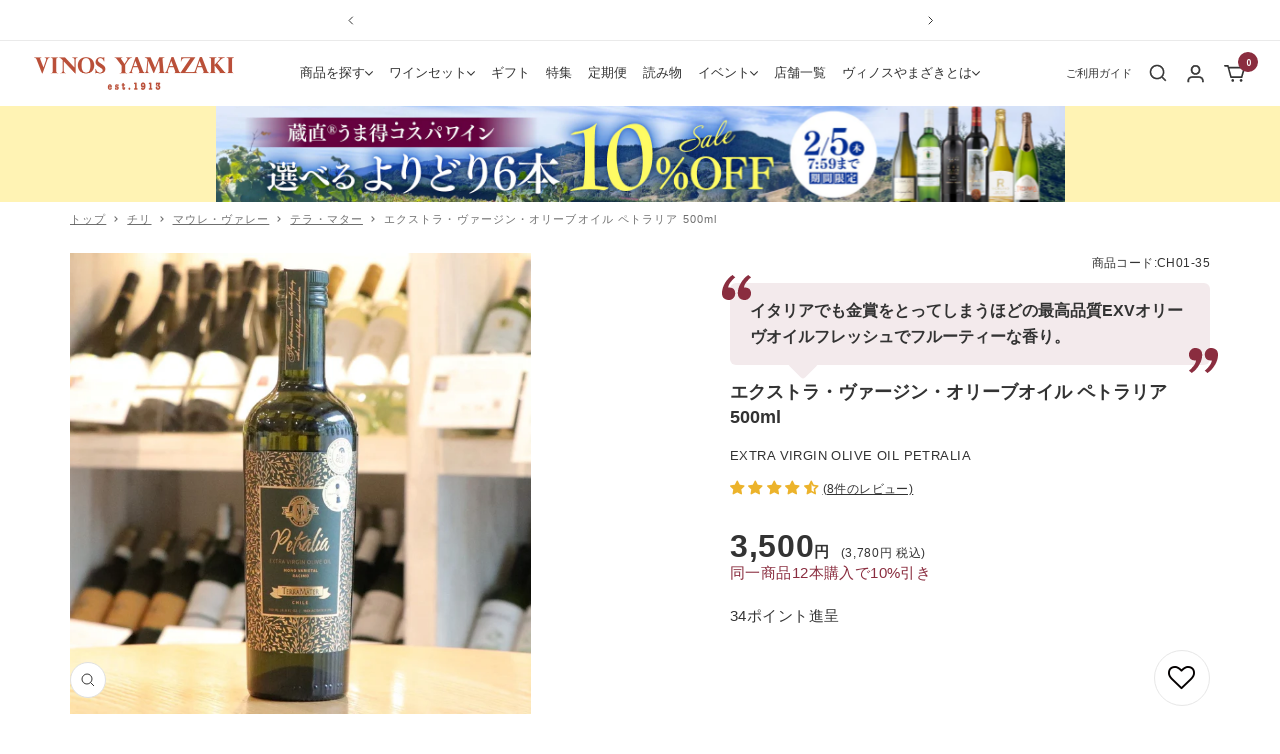

--- FILE ---
content_type: text/html; charset=utf-8
request_url: https://www.v-yamazaki.co.jp/products/ch01-35
body_size: 108027
content:
<!doctype html><html class="no-js" lang="ja" dir="ltr">
  <head>
    <meta charset="utf-8">
    <meta name="viewport" content="width=device-width, initial-scale=1.0, height=device-height, minimum-scale=1.0, maximum-scale=1.0">
    <meta name="theme-color" content="#ffffff">

    <title>エクストラ・ヴァージン・オリーブオイル ペトラリア 500ml</title><meta name="description" content="イタリアでも金賞をとってしまうほどの最高品質EXVオリーヴオイルフレッシュでフルーティーな香り。 生産者との想いを繋ぐ、蔵直ワイン専門店 ヴィノスやまざきがお届けするエクストラ・ヴァージン・オリーブオイル ペトラリア 500ml"><link rel="canonical" href="https://www.v-yamazaki.co.jp/products/ch01-35"><link rel="shortcut icon" href="//www.v-yamazaki.co.jp/cdn/shop/files/image_47123b81-7b12-43fb-a120-1d3c39c2aaba_96x96.png?v=1730845681" type="image/png">
      <link rel="apple-touch-icon" href="//www.v-yamazaki.co.jp/cdn/shop/files/image_47123b81-7b12-43fb-a120-1d3c39c2aaba_96x96.png?v=1730845681" type="image/png"><link rel="preconnect" href="https://cdn.shopify.com">
    <link rel="dns-prefetch" href="https://productreviews.shopifycdn.com">
    <link rel="dns-prefetch" href="https://www.google-analytics.com"><link rel="preload" as="style" href="//www.v-yamazaki.co.jp/cdn/shop/t/6/assets/theme.css?v=73970841467664276731759543402">
    <script src="//www.v-yamazaki.co.jp/cdn/shop/t/6/assets/canonical.js?v=163855764229848226611762763482" defer="defer"></script>
    <link rel="preload" as="script" href="//www.v-yamazaki.co.jp/cdn/shop/t/6/assets/vendor.js?v=32643890569905814191706795635">
    <link rel="preload" as="script" href="//www.v-yamazaki.co.jp/cdn/shop/t/6/assets/theme.js?v=135130070539647320091761526326"><link rel="preload" as="fetch" href="/products/ch01-35.js" crossorigin><link rel="preload" as="script" href="//www.v-yamazaki.co.jp/cdn/shop/t/6/assets/flickity.js?v=176646718982628074891706795634">
    
    
    
  
  
  
  
  
  
  
  

<meta property="og:type" content="product">
  <meta property="og:title" content="エクストラ・ヴァージン・オリーブオイル ペトラリア 500ml">
  <meta property="product:price:amount" content="3,780">
  <meta property="product:price:currency" content="JPY"><meta property="og:image" content="http://www.v-yamazaki.co.jp/cdn/shop/files/CH01-35_500L_1fe0d106-0c02-44e7-892f-97d33f1c51cd.jpg?v=1716963805&width=1200">
  <meta property="og:image:secure_url" content="https://www.v-yamazaki.co.jp/cdn/shop/files/CH01-35_500L_1fe0d106-0c02-44e7-892f-97d33f1c51cd.jpg?v=1716963805&width=1200">
  <meta property="og:image:width" content="1200">
  <meta property="og:image:height" content="1200"><meta property="og:description" content="イタリアでも金賞をとってしまうほどの最高品質EXVオリーヴオイルフレッシュでフルーティーな香り。 生産者との想いを繋ぐ、蔵直ワイン専門店 ヴィノスやまざきがお届けするエクストラ・ヴァージン・オリーブオイル ペトラリア 500ml"><meta property="og:url" content="https://www.v-yamazaki.co.jp/products/ch01-35">
<meta property="og:site_name" content="ワイン専門店ヴィノスやまざき|ワイン通販"><meta name="twitter:card" content="summary"><meta name="twitter:title" content="エクストラ・ヴァージン・オリーブオイル ペトラリア 500ml">
  <meta name="twitter:description" content="イタリアでも金賞をとってしまうほどの最高品質EXVオリーヴオイルフレッシュでフルーティーな香り。 生産者との想いを繋ぐ、蔵直ワイン専門店 ヴィノスやまざきがお届けするエクストラ・ヴァージン・オリーブオイル ペトラリア 500ml"><meta name="twitter:image" content="https://www.v-yamazaki.co.jp/cdn/shop/files/CH01-35_500L_1fe0d106-0c02-44e7-892f-97d33f1c51cd_1200x1200_crop_center.jpg?v=1716963805">
  <meta name="twitter:image:alt" content="エクストラ・ヴァージン・オリーブオイル ペトラリア オリーブオイル チリ マウレ・ヴァレー">
    
  <script type="application/ld+json">
  {
    "@context": "https://schema.org",
    "@type": "Product",
    "productID": 12613715198112,
    "offers": [{
          "@type": "Offer",
          "name": "Default Title",
          "availability":"https://schema.org/OutOfStock",
          "price": 3780.0,
          "priceCurrency": "JPY",
          "priceValidUntil": "2026-01-28","sku": "7804452007531",
            "gtin13": "7804452007531",
          "url": "/products/ch01-35?variant=48933718753440"
        }
],"aggregateRating": {
        "@type": "AggregateRating",
        "ratingValue": "4.62",
        "reviewCount": "8",
        "worstRating": "1.0",
        "bestRating": "5.0"
      },"brand": {
      "@type": "Brand",
      "name": "chl_terra-mater"
    },
    "name": "エクストラ・ヴァージン・オリーブオイル ペトラリア 500ml",
    "description": "イタリアでも金賞をとってしまうほどの最高品質EXVオリーヴオイルフレッシュでフルーティーな香り。 生産者との想いを繋ぐ、蔵直ワイン専門店 ヴィノスやまざきがお届けするエクストラ・ヴァージン・オリーブオイル ペトラリア 500ml",
    "category": "こだわり調味料",
    "url": "/products/ch01-35",
    "sku": "7804452007531",
    "image": {
      "@type": "ImageObject",
      "url": "https://www.v-yamazaki.co.jp/cdn/shop/files/CH01-35_500L_1fe0d106-0c02-44e7-892f-97d33f1c51cd.jpg?v=1716963805&width=1200",
      "image": "https://www.v-yamazaki.co.jp/cdn/shop/files/CH01-35_500L_1fe0d106-0c02-44e7-892f-97d33f1c51cd.jpg?v=1716963805&width=1200",
      "name": "エクストラ・ヴァージン・オリーブオイル ペトラリア オリーブオイル チリ マウレ・ヴァレー",
      "width": "1200",
      "height": "1200"
    }
  }
  </script>



  <script type="application/ld+json">
  {
    "@context": "https://schema.org",
    "@type": "BreadcrumbList",
  "itemListElement": [{
      "@type": "ListItem",
      "position": 1,
      "name": "トップ",
      "item": "https://www.v-yamazaki.co.jp"
    },{
          "@type": "ListItem",
          "position": 2,
          "name": "エクストラ・ヴァージン・オリーブオイル ペトラリア 500ml",
          "item": "https://www.v-yamazaki.co.jp/products/ch01-35"
        }]
  }
  </script>


    <style>
  /* Typography (heading) */
  

/* Typography (body) */
  



:root {--heading-color: 51, 51, 51;
    --text-color: 51, 51, 51;
    --background: 255, 255, 255;
    --secondary-background: 0, 0, 0;
    --border-color: 224, 224, 224;
    --border-color-darker: 173, 173, 173;
    --success-color: 46, 158, 123;
    --success-background: 213, 236, 229;
    --error-color: 148, 34, 63;
    --error-background: 248, 240, 242;
    --primary-button-background: 138, 45, 63;
    --primary-button-text-color: 255, 255, 255;
    --secondary-button-background: 255, 255, 255;
    --secondary-button-text-color: 138, 45, 63;
    --product-star-rating: 246, 164, 41;
    --product-on-sale-accent: 138, 45, 63;
    --product-sold-out-accent: 255, 255, 255;
    --product-custom-label-background: 64, 93, 230;
    --product-custom-label-text-color: 255, 255, 255;
    --product-custom-label-2-background: 243, 255, 52;
    --product-custom-label-2-text-color: 0, 0, 0;
    --product-low-stock-text-color: 138, 45, 63;
    --product-in-stock-text-color: 46, 158, 123;
    --loading-bar-background: 51, 51, 51;

    /* We duplicate some "base" colors as root colors, which is useful to use on drawer elements or popover without. Those should not be overridden to avoid issues */
    --root-heading-color: 51, 51, 51;
    --root-text-color: 51, 51, 51;
    --root-background: 255, 255, 255;
    --root-border-color: 224, 224, 224;
    --root-primary-button-background: 138, 45, 63;
    --root-primary-button-text-color: 255, 255, 255;

    --base-font-size: 14px;
    --heading-font-family: "Hiragino Kaku Gothic ProN", "Hiragino Sans", "BIZ UDPGothic", Meiryo, "system_ui", -apple-system, 'Segoe UI', Roboto, 'Helvetica Neue', 'Noto Sans', 'Liberation Sans', Arial, sans-serif, 'Apple Color Emoji', 'Segoe UI Emoji', 'Segoe UI Symbol', 'Noto Color Emoji';
    --heading-font-weight: 400;
    --heading-font-style: normal;
    --heading-text-transform: normal;
    --text-font-family: "Hiragino Kaku Gothic ProN", "Hiragino Sans", "BIZ UDPGothic", Meiryo, "system_ui", -apple-system, 'Segoe UI', Roboto, 'Helvetica Neue', 'Noto Sans', 'Liberation Sans', Arial, sans-serif, 'Apple Color Emoji', 'Segoe UI Emoji', 'Segoe UI Symbol', 'Noto Color Emoji';
    --text-font-weight: 400;
    --text-font-style: normal;
    --text-font-bold-weight: 700;

    /* Typography (font size) */
    --heading-xxsmall-font-size: 10px;
    --heading-xsmall-font-size: 10px;
    --heading-small-font-size: 11px;
    --heading-large-font-size: 32px;
    --heading-h1-font-size: 32px;
    --heading-h2-font-size: 28px;
    --heading-h3-font-size: 26px;
    --heading-h4-font-size: 22px;
    --heading-h5-font-size: 18px;
    --heading-h6-font-size: 16px;

    /* Control the look and feel of the theme by changing radius of various elements */
    --button-border-radius: 2px;
    --block-border-radius: 8px;
    --block-border-radius-reduced: 6px;
    --color-swatch-border-radius: 0px;

    /* Button size */
    --button-height: 48px;
    --button-small-height: 40px;

    /* Form related */
    --form-input-field-height: 48px;
    --form-input-gap: 16px;
    --form-submit-margin: 24px;

    /* Product listing related variables */
    --product-list-block-spacing: 32px;

    /* Video related */
    --play-button-background: 255, 255, 255;
    --play-button-arrow: 51, 51, 51;

    /* RTL support */
    --transform-logical-flip: 1;
    --transform-origin-start: left;
    --transform-origin-end: right;

    /* Other */
    --zoom-cursor-svg-url: url(//www.v-yamazaki.co.jp/cdn/shop/t/6/assets/zoom-cursor.svg?v=23287541371482064921753173537);
    --arrow-right-svg-url: url(//www.v-yamazaki.co.jp/cdn/shop/t/6/assets/arrow-right.svg?v=25703896354964805821752116221);
    --arrow-left-svg-url: url(//www.v-yamazaki.co.jp/cdn/shop/t/6/assets/arrow-left.svg?v=15702543473766124001752116221);

    /* Some useful variables that we can reuse in our CSS. Some explanation are needed for some of them:
       - container-max-width-minus-gutters: represents the container max width without the edge gutters
       - container-outer-width: considering the screen width, represent all the space outside the container
       - container-outer-margin: same as container-outer-width but get set to 0 inside a container
       - container-inner-width: the effective space inside the container (minus gutters)
       - grid-column-width: represents the width of a single column of the grid
       - vertical-breather: this is a variable that defines the global "spacing" between sections, and inside the section
                            to create some "breath" and minimum spacing
     */
    /* --container-max-width: 1440px; */
    
      --container-max-width: 1140px;
    
    --container-gutter: 20px;
    --container-max-width-minus-gutters: calc(var(--container-max-width) - (var(--container-gutter)) * 2);
    --container-outer-width: max(calc((100vw - var(--container-max-width-minus-gutters)) / 2), var(--container-gutter));
    --container-outer-margin: var(--container-outer-width);
    --container-inner-width: calc(100vw - var(--container-outer-width) * 2);

    --grid-column-count: 10;
    --grid-gap: 24px;
    --grid-column-width: calc((100vw - var(--container-outer-width) * 2 - var(--grid-gap) * (var(--grid-column-count) - 1)) / var(--grid-column-count));

    --vertical-breather: 30px;
    --vertical-breather-tight: 28px;

    /* Shopify related variables */
    --payment-terms-background-color: #ffffff;
  }

  @media screen and (min-width: 741px) {
    :root {
      --container-gutter: 70px;
      --grid-column-count: 20;
      --vertical-breather: 40px;
      --vertical-breather-tight: 40px;

      /* Typography (font size) */
      --heading-xsmall-font-size: 11px;
      --heading-small-font-size: 12px;
      --heading-large-font-size: 48px;
      --heading-h1-font-size: 48px;
      --heading-h2-font-size: 36px;
      --heading-h3-font-size: 30px;
      --heading-h4-font-size: 22px;
      --heading-h5-font-size: 18px;
      --heading-h6-font-size: 16px;

      /* Form related */
      --form-input-field-height: 52px;
      --form-submit-margin: 32px;

      /* Button size */
      --button-height: 52px;
      --button-small-height: 44px;
    }
  }

  @media screen and (min-width: 1200px) {
    :root {
      --vertical-breather: 48px;
      --vertical-breather-tight: 48px;
      --product-list-block-spacing: 48px;

      /* Typography */
      --heading-large-font-size: 58px;
      --heading-h1-font-size: 50px;
      --heading-h2-font-size: 44px;
      --heading-h3-font-size: 32px;
      --heading-h4-font-size: 26px;
      --heading-h5-font-size: 22px;
      --heading-h6-font-size: 16px;
    }
  }

  @media screen and (min-width: 1600px) {
    :root {
      --vertical-breather: 48px;
      --vertical-breather-tight: 48px;
    }
  }
</style>
    <script>
  // This allows to expose several variables to the global scope, to be used in scripts
  window.themeVariables = {
    settings: {
      direction: "ltr",
      pageType: "product",
      cartCount: 0,
      moneyFormat: "{{amount_no_decimals}}円",
      moneyWithCurrencyFormat: "{{amount_no_decimals}}円",
      showVendor: false,
      discountMode: "percentage",
      currencyCodeEnabled: false,
      cartType: "drawer",
      cartCurrency: "JPY",
      mobileZoomFactor: 2.5
    },

    routes: {
      host: "www.v-yamazaki.co.jp",
      rootUrl: "\/",
      rootUrlWithoutSlash: '',
      cartUrl: "\/cart",
      cartAddUrl: "\/cart\/add",
      cartChangeUrl: "\/cart\/change",
      searchUrl: "\/search",
      predictiveSearchUrl: "\/search\/suggest",
      productRecommendationsUrl: "\/recommendations\/products"
    },

    strings: {
      accessibilityDelete: "削除",
      accessibilityClose: "閉じる",
      collectionSoldOut: "売り切れ",
      collectionDiscount: "@savings@節約する",
      productSalePrice: "SALE",
      productRegularPrice: "通常価格",
      productFormUnavailable: "選択不可能",
      productFormSoldOut: "完売御礼",
      productFormPreOrder: "先行予約",
      productFormAddToCart: "カートに入れる",
      searchNoResults: "結果は見つかりませんでした",
      searchNewSearch: "新規検索",
      searchProducts: "商品",
      searchArticles: "記事",
      searchPages: "ページ",
      searchCollections: "カテゴリー一覧",
      cartViewCart: "カートを見る",
      cartItemAdded: "商品がカートに追加されました",
      cartItemAddedShort: "カートに追加されました",
      cartAddOrderNote: "ご注文備考",
      cartEditOrderNote: "備考を編集する",
      shippingEstimatorNoResults: "申し訳ありませんが、お客様のご住所への発送は現在行っておりません",
      shippingEstimatorOneResult: "お客様のご住所には1つの配送料金が適用されます:",
      shippingEstimatorMultipleResults: "お客様のご住所に合わせて、複数の配送料金が選択できます:",
      shippingEstimatorError: "配送料金の取得中に1つ以上のエラーが発生しました:"
    },

    libs: {
      flickity: "\/\/www.v-yamazaki.co.jp\/cdn\/shop\/t\/6\/assets\/flickity.js?v=176646718982628074891706795634",
      photoswipe: "\/\/www.v-yamazaki.co.jp\/cdn\/shop\/t\/6\/assets\/photoswipe.js?v=132268647426145925301706795629",
      qrCode: "\/\/www.v-yamazaki.co.jp\/cdn\/shopifycloud\/storefront\/assets\/themes_support\/vendor\/qrcode-3f2b403b.js"
    },

    breakpoints: {
      phone: 'screen and (max-width: 740px)',
      tablet: 'screen and (min-width: 741px) and (max-width: 999px)',
      tabletAndUp: 'screen and (min-width: 741px)',
      pocket: 'screen and (max-width: 999px)',
      lap: 'screen and (min-width: 1000px) and (max-width: 1199px)',
      lapAndUp: 'screen and (min-width: 1000px)',
      desktop: 'screen and (min-width: 1200px)',
      wide: 'screen and (min-width: 1400px)'
    }
  };

  window.addEventListener('pageshow', async () => {
    const cartContent = await (await fetch(`${window.themeVariables.routes.cartUrl}.js`, {cache: 'reload'})).json();
    document.documentElement.dispatchEvent(new CustomEvent('cart:refresh', {detail: {cart: cartContent}}));
  });

  if ('noModule' in HTMLScriptElement.prototype) {
    // Old browsers (like IE) that does not support module will be considered as if not executing JS at all
    document.documentElement.className = document.documentElement.className.replace('no-js', 'js');

    requestAnimationFrame(() => {
      const viewportHeight = (window.visualViewport ? window.visualViewport.height : document.documentElement.clientHeight);
      document.documentElement.style.setProperty('--window-height',viewportHeight + 'px');
    });
  }// We save the product ID in local storage to be eventually used for recently viewed section
    try {
      const items = JSON.parse(localStorage.getItem('theme:recently-viewed-products') || '[]');

      // We check if the current product already exists, and if it does not, we add it at the start
      if (!items.includes(12613715198112)) {
        items.unshift(12613715198112);
      }

      localStorage.setItem('theme:recently-viewed-products', JSON.stringify(items.slice(0, 20)));
    } catch (e) {
      // Safari in private mode does not allow setting item, we silently fail
    }</script>

    <link rel="stylesheet" href="//www.v-yamazaki.co.jp/cdn/shop/t/6/assets/theme.css?v=73970841467664276731759543402">
    <link rel="stylesheet" href="//www.v-yamazaki.co.jp/cdn/shop/t/6/assets/c-global-layout.css?v=91009096027158657151761526314"><script src="https://unpkg.com/@builtbystack/vip-theme-sdk@0.0.34/dist/index.umd.js"></script><link rel="stylesheet" href="//www.v-yamazaki.co.jp/cdn/shop/t/6/assets/c-main-product.css?v=125729538562991199201766401484">
      <script src="//www.v-yamazaki.co.jp/cdn/shop/t/6/assets/c-main-product.js?v=120385943311515388721743728727" defer></script>
    
    <script src="//www.v-yamazaki.co.jp/cdn/shop/t/6/assets/vendor.js?v=32643890569905814191706795635" defer></script>
    <script src="//www.v-yamazaki.co.jp/cdn/shop/t/6/assets/theme.js?v=135130070539647320091761526326" defer></script>
    <script src="//www.v-yamazaki.co.jp/cdn/shop/t/6/assets/custom.js?v=32220540861348170571753354169" defer></script>
    <script src="//www.v-yamazaki.co.jp/cdn/shop/t/6/assets/blog-read-status.js?v=102591456991040257351732238164" type="text/javascript"></script>
    <script>
  const boostSDAssetFileURL = "\/\/www.v-yamazaki.co.jp\/cdn\/shop\/t\/6\/assets\/boost_sd_assets_file_url.gif?104867";
  window.boostSDAssetFileURL = boostSDAssetFileURL;

  if (window.boostSDAppConfig) {
    window.boostSDAppConfig.generalSettings.custom_js_asset_url = "//www.v-yamazaki.co.jp/cdn/shop/t/6/assets/boost-sd-custom.js?v=3743937020071740861707284097";
    window.boostSDAppConfig.generalSettings.custom_css_asset_url = "//www.v-yamazaki.co.jp/cdn/shop/t/6/assets/boost-sd-custom.css?v=72809539502277619291707182780";
  }

  
</script>

    <script>window.performance && window.performance.mark && window.performance.mark('shopify.content_for_header.start');</script><meta name="google-site-verification" content="VK_ubsVszbn7vBYwo21tnJD8vb7lV_CKVWEkypb_iwc">
<meta id="shopify-digital-wallet" name="shopify-digital-wallet" content="/62194811040/digital_wallets/dialog">
<link rel="alternate" type="application/json+oembed" href="https://www.v-yamazaki.co.jp/products/ch01-35.oembed">
<script async="async" src="/checkouts/internal/preloads.js?locale=ja-JP"></script>
<script id="shopify-features" type="application/json">{"accessToken":"cbd2340800e32e955281a9c57592eedf","betas":["rich-media-storefront-analytics"],"domain":"www.v-yamazaki.co.jp","predictiveSearch":false,"shopId":62194811040,"locale":"ja"}</script>
<script>var Shopify = Shopify || {};
Shopify.shop = "v-yamazaki.myshopify.com";
Shopify.locale = "ja";
Shopify.currency = {"active":"JPY","rate":"1.0"};
Shopify.country = "JP";
Shopify.theme = {"name":"ByR6B_custom\/Main","id":134029836448,"schema_name":"Focal","schema_version":"10.3.1","theme_store_id":null,"role":"main"};
Shopify.theme.handle = "null";
Shopify.theme.style = {"id":null,"handle":null};
Shopify.cdnHost = "www.v-yamazaki.co.jp/cdn";
Shopify.routes = Shopify.routes || {};
Shopify.routes.root = "/";</script>
<script type="module">!function(o){(o.Shopify=o.Shopify||{}).modules=!0}(window);</script>
<script>!function(o){function n(){var o=[];function n(){o.push(Array.prototype.slice.apply(arguments))}return n.q=o,n}var t=o.Shopify=o.Shopify||{};t.loadFeatures=n(),t.autoloadFeatures=n()}(window);</script>
<script id="shop-js-analytics" type="application/json">{"pageType":"product"}</script>
<script defer="defer" async type="module" src="//www.v-yamazaki.co.jp/cdn/shopifycloud/shop-js/modules/v2/client.init-shop-cart-sync_Cun6Ba8E.ja.esm.js"></script>
<script defer="defer" async type="module" src="//www.v-yamazaki.co.jp/cdn/shopifycloud/shop-js/modules/v2/chunk.common_DGWubyOB.esm.js"></script>
<script type="module">
  await import("//www.v-yamazaki.co.jp/cdn/shopifycloud/shop-js/modules/v2/client.init-shop-cart-sync_Cun6Ba8E.ja.esm.js");
await import("//www.v-yamazaki.co.jp/cdn/shopifycloud/shop-js/modules/v2/chunk.common_DGWubyOB.esm.js");

  window.Shopify.SignInWithShop?.initShopCartSync?.({"fedCMEnabled":true,"windoidEnabled":true});

</script>
<script>(function() {
  var isLoaded = false;
  function asyncLoad() {
    if (isLoaded) return;
    isLoaded = true;
    var urls = ["https:\/\/delivery-date-and-time-picker.amp.tokyo\/script_tags\/cart_attributes.js?shop=v-yamazaki.myshopify.com","https:\/\/assets.smartwishlist.webmarked.net\/static\/v6\/smartwishlist.js?shop=v-yamazaki.myshopify.com","https:\/\/documents-app.mixlogue.jp\/scripts\/ue87f9sf8e7rd.min.js?shop=v-yamazaki.myshopify.com","\/\/cdn.shopify.com\/proxy\/7feafccbe4c328f4fc23a3a4c456f0d79feb0fbd71080b559c420de03a21a687\/v-yamazaki.bookthatapp.com\/javascripts\/bta-installed.js?shop=v-yamazaki.myshopify.com\u0026sp-cache-control=cHVibGljLCBtYXgtYWdlPTkwMA","\/\/cdn.shopify.com\/proxy\/11e76980ad3d10708648e1a3c9882464818d4ec886eab7019569fa5c20ca61c7\/v-yamazaki.bookthatapp.com\/sdk\/v1\/js\/bta-order-status-bootstrap.min.js?shop=v-yamazaki.myshopify.com\u0026sp-cache-control=cHVibGljLCBtYXgtYWdlPTkwMA","https:\/\/omnisnippet1.com\/platforms\/shopify.js?source=scriptTag\u0026v=2025-05-14T10\u0026shop=v-yamazaki.myshopify.com"];
    for (var i = 0; i < urls.length; i++) {
      var s = document.createElement('script');
      s.type = 'text/javascript';
      s.async = true;
      s.src = urls[i];
      var x = document.getElementsByTagName('script')[0];
      x.parentNode.insertBefore(s, x);
    }
  };
  if(window.attachEvent) {
    window.attachEvent('onload', asyncLoad);
  } else {
    window.addEventListener('load', asyncLoad, false);
  }
})();</script>
<script id="__st">var __st={"a":62194811040,"offset":32400,"reqid":"a676760d-00d5-498b-8bef-65c7ed609c19-1768735475","pageurl":"www.v-yamazaki.co.jp\/products\/ch01-35","u":"2036d7cbfaf5","p":"product","rtyp":"product","rid":12613715198112};</script>
<script>window.ShopifyPaypalV4VisibilityTracking = true;</script>
<script id="form-persister">!function(){'use strict';const t='contact',e='new_comment',n=[[t,t],['blogs',e],['comments',e],[t,'customer']],o='password',r='form_key',c=['recaptcha-v3-token','g-recaptcha-response','h-captcha-response',o],s=()=>{try{return window.sessionStorage}catch{return}},i='__shopify_v',u=t=>t.elements[r],a=function(){const t=[...n].map((([t,e])=>`form[action*='/${t}']:not([data-nocaptcha='true']) input[name='form_type'][value='${e}']`)).join(',');var e;return e=t,()=>e?[...document.querySelectorAll(e)].map((t=>t.form)):[]}();function m(t){const e=u(t);a().includes(t)&&(!e||!e.value)&&function(t){try{if(!s())return;!function(t){const e=s();if(!e)return;const n=u(t);if(!n)return;const o=n.value;o&&e.removeItem(o)}(t);const e=Array.from(Array(32),(()=>Math.random().toString(36)[2])).join('');!function(t,e){u(t)||t.append(Object.assign(document.createElement('input'),{type:'hidden',name:r})),t.elements[r].value=e}(t,e),function(t,e){const n=s();if(!n)return;const r=[...t.querySelectorAll(`input[type='${o}']`)].map((({name:t})=>t)),u=[...c,...r],a={};for(const[o,c]of new FormData(t).entries())u.includes(o)||(a[o]=c);n.setItem(e,JSON.stringify({[i]:1,action:t.action,data:a}))}(t,e)}catch(e){console.error('failed to persist form',e)}}(t)}const f=t=>{if('true'===t.dataset.persistBound)return;const e=function(t,e){const n=function(t){return'function'==typeof t.submit?t.submit:HTMLFormElement.prototype.submit}(t).bind(t);return function(){let t;return()=>{t||(t=!0,(()=>{try{e(),n()}catch(t){(t=>{console.error('form submit failed',t)})(t)}})(),setTimeout((()=>t=!1),250))}}()}(t,(()=>{m(t)}));!function(t,e){if('function'==typeof t.submit&&'function'==typeof e)try{t.submit=e}catch{}}(t,e),t.addEventListener('submit',(t=>{t.preventDefault(),e()})),t.dataset.persistBound='true'};!function(){function t(t){const e=(t=>{const e=t.target;return e instanceof HTMLFormElement?e:e&&e.form})(t);e&&m(e)}document.addEventListener('submit',t),document.addEventListener('DOMContentLoaded',(()=>{const e=a();for(const t of e)f(t);var n;n=document.body,new window.MutationObserver((t=>{for(const e of t)if('childList'===e.type&&e.addedNodes.length)for(const t of e.addedNodes)1===t.nodeType&&'FORM'===t.tagName&&a().includes(t)&&f(t)})).observe(n,{childList:!0,subtree:!0,attributes:!1}),document.removeEventListener('submit',t)}))}()}();</script>
<script integrity="sha256-4kQ18oKyAcykRKYeNunJcIwy7WH5gtpwJnB7kiuLZ1E=" data-source-attribution="shopify.loadfeatures" defer="defer" src="//www.v-yamazaki.co.jp/cdn/shopifycloud/storefront/assets/storefront/load_feature-a0a9edcb.js" crossorigin="anonymous"></script>
<script data-source-attribution="shopify.dynamic_checkout.dynamic.init">var Shopify=Shopify||{};Shopify.PaymentButton=Shopify.PaymentButton||{isStorefrontPortableWallets:!0,init:function(){window.Shopify.PaymentButton.init=function(){};var t=document.createElement("script");t.src="https://www.v-yamazaki.co.jp/cdn/shopifycloud/portable-wallets/latest/portable-wallets.ja.js",t.type="module",document.head.appendChild(t)}};
</script>
<script data-source-attribution="shopify.dynamic_checkout.buyer_consent">
  function portableWalletsHideBuyerConsent(e){var t=document.getElementById("shopify-buyer-consent"),n=document.getElementById("shopify-subscription-policy-button");t&&n&&(t.classList.add("hidden"),t.setAttribute("aria-hidden","true"),n.removeEventListener("click",e))}function portableWalletsShowBuyerConsent(e){var t=document.getElementById("shopify-buyer-consent"),n=document.getElementById("shopify-subscription-policy-button");t&&n&&(t.classList.remove("hidden"),t.removeAttribute("aria-hidden"),n.addEventListener("click",e))}window.Shopify?.PaymentButton&&(window.Shopify.PaymentButton.hideBuyerConsent=portableWalletsHideBuyerConsent,window.Shopify.PaymentButton.showBuyerConsent=portableWalletsShowBuyerConsent);
</script>
<script data-source-attribution="shopify.dynamic_checkout.cart.bootstrap">document.addEventListener("DOMContentLoaded",(function(){function t(){return document.querySelector("shopify-accelerated-checkout-cart, shopify-accelerated-checkout")}if(t())Shopify.PaymentButton.init();else{new MutationObserver((function(e,n){t()&&(Shopify.PaymentButton.init(),n.disconnect())})).observe(document.body,{childList:!0,subtree:!0})}}));
</script>

<script>window.performance && window.performance.mark && window.performance.mark('shopify.content_for_header.end');</script>
<link rel="preconnect" href="https://fonts.googleapis.com">
    <link rel="preconnect" href="https://fonts.gstatic.com" crossorigin>
    <link href="https://fonts.googleapis.com/css2?family=Hanken+Grotesk:ital,wght@0,100..900;1,100..900&display=swap" rel="stylesheet">
    
    <link href="https://fonts.googleapis.com/css2?family=Damion&display=swap" rel="stylesheet">

    <link rel="preload stylesheet" href="//www.v-yamazaki.co.jp/cdn/shop/t/6/assets/boost-pfs-instant-search.css?v=161474771722126458541707284101" as="style"><link href="//www.v-yamazaki.co.jp/cdn/shop/t/6/assets/boost-pfs-custom.css?v=116488557863272310481725170835" rel="stylesheet" type="text/css" media="all" />
<link rel="stylesheet" href="//www.v-yamazaki.co.jp/cdn/shop/t/6/assets/c-main-collection.css?v=117035313102539065571759140589">
<link rel="stylesheet" href="//www.v-yamazaki.co.jp/cdn/shop/t/6/assets/c-pagination.css?v=136912495325250773681711611362"><style data-id="boost-pfs-style">
    .boost-pfs-filter-option-title-text {}

   .boost-pfs-filter-tree-v .boost-pfs-filter-option-title-text:before {}
    .boost-pfs-filter-tree-v .boost-pfs-filter-option.boost-pfs-filter-option-collapsed .boost-pfs-filter-option-title-text:before {}
    .boost-pfs-filter-tree-h .boost-pfs-filter-option-title-heading:before {}

    .boost-pfs-filter-refine-by .boost-pfs-filter-option-title h3 {}

    .boost-pfs-filter-option-content .boost-pfs-filter-option-item-list .boost-pfs-filter-option-item button,
    .boost-pfs-filter-option-content .boost-pfs-filter-option-item-list .boost-pfs-filter-option-item .boost-pfs-filter-button,
    .boost-pfs-filter-option-range-amount input,
    .boost-pfs-filter-tree-v .boost-pfs-filter-refine-by .boost-pfs-filter-refine-by-items .refine-by-item,
    .boost-pfs-filter-refine-by-wrapper-v .boost-pfs-filter-refine-by .boost-pfs-filter-refine-by-items .refine-by-item,
    .boost-pfs-filter-refine-by .boost-pfs-filter-option-title,
    .boost-pfs-filter-refine-by .boost-pfs-filter-refine-by-items .refine-by-item>a,
    .boost-pfs-filter-refine-by>span,
    .boost-pfs-filter-clear,
    .boost-pfs-filter-clear-all{}
    .boost-pfs-filter-tree-h .boost-pfs-filter-pc .boost-pfs-filter-refine-by-items .refine-by-item .boost-pfs-filter-clear .refine-by-type,
    .boost-pfs-filter-refine-by-wrapper-h .boost-pfs-filter-pc .boost-pfs-filter-refine-by-items .refine-by-item .boost-pfs-filter-clear .refine-by-type {}

    .boost-pfs-filter-option-multi-level-collections .boost-pfs-filter-option-multi-level-list .boost-pfs-filter-option-item .boost-pfs-filter-button-arrow .boost-pfs-arrow:before,
    .boost-pfs-filter-option-multi-level-tag .boost-pfs-filter-option-multi-level-list .boost-pfs-filter-option-item .boost-pfs-filter-button-arrow .boost-pfs-arrow:before {}

    .boost-pfs-filter-refine-by-wrapper-v .boost-pfs-filter-refine-by .boost-pfs-filter-refine-by-items .refine-by-item .boost-pfs-filter-clear:after,
    .boost-pfs-filter-refine-by-wrapper-v .boost-pfs-filter-refine-by .boost-pfs-filter-refine-by-items .refine-by-item .boost-pfs-filter-clear:before,
    .boost-pfs-filter-tree-v .boost-pfs-filter-refine-by .boost-pfs-filter-refine-by-items .refine-by-item .boost-pfs-filter-clear:after,
    .boost-pfs-filter-tree-v .boost-pfs-filter-refine-by .boost-pfs-filter-refine-by-items .refine-by-item .boost-pfs-filter-clear:before,
    .boost-pfs-filter-refine-by-wrapper-h .boost-pfs-filter-pc .boost-pfs-filter-refine-by-items .refine-by-item .boost-pfs-filter-clear:after,
    .boost-pfs-filter-refine-by-wrapper-h .boost-pfs-filter-pc .boost-pfs-filter-refine-by-items .refine-by-item .boost-pfs-filter-clear:before,
    .boost-pfs-filter-tree-h .boost-pfs-filter-pc .boost-pfs-filter-refine-by-items .refine-by-item .boost-pfs-filter-clear:after,
    .boost-pfs-filter-tree-h .boost-pfs-filter-pc .boost-pfs-filter-refine-by-items .refine-by-item .boost-pfs-filter-clear:before {}
    .boost-pfs-filter-option-range-slider .noUi-value-horizontal {}

    .boost-pfs-filter-tree-mobile-button button,
    .boost-pfs-filter-top-sorting-mobile button {}
    .boost-pfs-filter-top-sorting-mobile button>span:after {}
  </style>




    <link rel="stylesheet" href="//www.v-yamazaki.co.jp/cdn/shop/t/6/assets/c-edit-account.css?v=96918608089067053091750639278"><link rel="stylesheet" href="//www.v-yamazaki.co.jp/cdn/shop/t/6/assets/custom.css?v=168954664387847506201766399450">

    <meta name="google-site-verification" content="Mvb35f_-eyEjfssEczzacoGjwyyPqiMWhRLGLnEKnj4" />
    
    <script type="text/javascript">
    (function(c,l,a,r,i,t,y){
        c[a]=c[a]||function(){(c[a].q=c[a].q||[]).push(arguments)};
        t=l.createElement(r);t.async=1;t.src="https://www.clarity.ms/tag/"+i;
        y=l.getElementsByTagName(r)[0];y.parentNode.insertBefore(t,y);
    })(window, document, "clarity", "script", "mibq98xbjw");
</script><script src="https://cdn.jsdelivr.net/npm/@tarekraafat/autocomplete.js@10.2.7/dist/autoComplete.min.js"></script>
    <link rel="stylesheet" href="https://cdn.jsdelivr.net/npm/@tarekraafat/autocomplete.js@10.2.7/dist/css/autoComplete.02.min.css"><script type="application/json" id="predictedKeywords">
["日本酒","シャルドネ","モンマルト","チーズ","モンマルサル","リースリング","トーラ","オトロニア","ピノ・ノワール","モスカート","イタリア","ジンファンデル","マンフレディ","カベルネ","ウルグアイ","ガメイ","シラーズ","オーストラリア","シラー","マルベック","ヴィオニエ","シャトー・ムーラン・オーラロック","トロンテス","タッキーノ","テラ・マター","アルバリーニョ","シャトー・レゾリュー","スペイン","グルナッシュ","南アフリカ","メルロ","ドメーヌ・ジボー","ネッビオーロ","ソーヴィニヨン・ブラン","カベルネ・ソーヴィニヨン","ピノタージュ","ゲヴュルツトラミネール","アルゼンチン","フランス","カ・ボッタ","マスカット","〆張鶴","ディ・ジョヴァンナ","ジョセフ・カタン","ソレイユ","ガルソン","レイニャック","メリタージュ","磯自慢","パラウ","グールガゾー","ストーンヘッジ","ノンアルコール","リッチランド","アルカス","シャブリ","レゾリュー","貴腐ワイン","カタン","ワインバスケット","匿名ワイン","シャンパン","ジオリス","ライソロジー","バスケット","ムーラン","ジボー","バルバス","ストーン","アペロ","バルチュス","アルタム","マホニー","オレンジワイン","トラミエ","クレマン","スパークリング","ウォーターストーン","トロフィー","エミリオ","マルシーヴ","日本","カリフォルニア","ボルドー","ナパ・ヴァレー","ブルゴーニュ","山田錦","ラングドック","トスカーナ","カベルネ・フラン","ドメーヌ・デュ・ペール・ギヨ","ボデガ・ガルソン","アルザス","黒龍","シャトー・ド・レイニャック","プティ・ヴェルド","ドメーヌ・ド・グールガゾー","五百万石","シャトー・レ・グラーヴ","カーネロス","バロッサ・ヴァレー","ウィリ・ハッグ","農口尚彦研究所","シチリアーニ","ピエモンテ","ジャン・ミラン","ネルソン","タナ","プンティ・フェレール","ソノマ ロシアン・リヴァー・ヴァレー","酒造好適米","プロワイエ・ジャックマール","ジョセフ・スワン","三和酒造","カーメル・ヴァレー","テンプラニーリョ","誉富士","シャトー・ラ・グラーヴ","ノーブルヒル","ピノ・グリ","シャトー・ド・ペノティエ","トランブレイ・マルシーヴ","三千盛","DNAヴィンヤーズ","ボット・リヴァー","ムールヴェードル","ゲオルグ・フォルスター","シャトー・パンシーユ","ドメーヌ・クードゥリ","ユニ・メドック","ボーモン","クロ・マルヴェルヌ","ドゥエ-アルビエ","ノルマンディー地方","ヴェルメンティーノ","ネロ・ダヴォラ","吟風","酒粕","米麹","アレクサンダー・ヴァレー・ヴィンヤーズ","アングロ・イノチェンティ","スリー・リングス","ドメーヌ・フランソワ・ブッフェ","フルニエ・フレール","ドメーヌ・フランシス・ブランシェ","ド・グレンデル","ガイアフロー","アンダルシア","カサブランカ・ヴァレー","ロシアン・リヴァー・ヴァレー","ガルガネガ","コロンバール","デュリフ","ドルチェット","ピノ・グリージョ","ミュラー・トゥルガウ","雄町","愛山","彗星","柚子","ボリッヒ・レナート","バサ・ローレ","ドゥルドン・ヴィエイヤール","萩錦","ヴィーニョ・ヴェルデ","ラインヘッセン","リヴァリーナ","アレキサンダー・ヴァレー","ヴォルネイ","サンテミリオン","スプリング・マウンテン","ソノマ","ナパ／レイク・カウンティ","ブルネッロ・ディ・モンタルチーノ","ヴェルマンティノ","カルメネール","シュナン・ブラン","シルヴァーナ","マタロ","ミュスカ","ランブルスコ","干しぶどう","ボデガス・タンデム","ゴールドハンド","シャトー・ベルグラーヴ","プリウレ・サンジャン・ド・ベビアン","フィオリータ","ラ・セルヴァ","ジョセフ・ペリエ","ボランジェ"]
</script><script type="application/json" id="synonymKeywords">
{"トレジャーハント":"Torejahanto,torejahanto","イベント":"Ibento,ibento","よりどり":"Yoridori,yoridori","頒布会":"Hanpukai,hanpukai","送料無料":"Soryomuryo,soryomuryo","ノンアルコール":"Nonarukoru,nonarukoru","カベルネ・ソーヴィニヨン":"Kaberune・Sobuiniyon,kaberune・sobuiniyon","フランス":"Furansu,furansu","ソーヴィニヨン・ブラン":"Sobuiniyon・Buran,sobuiniyon・buran","シャルドネ":"Sharudone,sharudone","メルロ":"Meruro,meruro","ブルゴーニュ":"Burugonyu,burugonyu","イタリア":"Itaria,itaria","カベルネ・フラン":"Kaberune・Furan,kaberune・furan","日本":"Nihon,nihon","ボルドー":"Borudo,borudo","シラー":"Shira,shira"}
</script>
  <!-- BEGIN app block: shopify://apps/judge-me-reviews/blocks/judgeme_core/61ccd3b1-a9f2-4160-9fe9-4fec8413e5d8 --><!-- Start of Judge.me Core -->






<link rel="dns-prefetch" href="https://cdnwidget.judge.me">
<link rel="dns-prefetch" href="https://cdn.judge.me">
<link rel="dns-prefetch" href="https://cdn1.judge.me">
<link rel="dns-prefetch" href="https://api.judge.me">

<script data-cfasync='false' class='jdgm-settings-script'>window.jdgmSettings={"pagination":5,"disable_web_reviews":false,"badge_no_review_text":"（商品のレビューを書く）","badge_n_reviews_text":"({{ n }}件のレビュー)","badge_star_color":"#ECB32B","hide_badge_preview_if_no_reviews":true,"badge_hide_text":false,"enforce_center_preview_badge":false,"widget_title":"ユーザーレビュー","widget_open_form_text":"レビューを書く","widget_close_form_text":"レビューをキャンセル","widget_refresh_page_text":"ページを更新","widget_summary_text":"レビュー件数：{{ number_of_reviews }}件","widget_no_review_text":"レビューがありません","widget_name_field_text":"ニックネーム","widget_verified_name_field_text":"認証された名前（公開）","widget_name_placeholder_text":"※サイトに公開されます","widget_required_field_error_text":"このフィールドは必須です。","widget_email_field_text":"メールアドレス","widget_verified_email_field_text":"認証されたメール（非公開、編集不可）","widget_email_placeholder_text":"※サイトには公開されません","widget_email_field_error_text":"有効なメールアドレスを入力してください。","widget_rating_field_text":"評価","widget_review_title_field_text":"タイトル","widget_review_title_placeholder_text":"例：「特別な日にぴったりの1本」","widget_review_body_field_text":"内容","widget_review_body_placeholder_text":"香りや味わいの印象、料理との相性、飲んだシーンなどをご記入ください。50文字以上をご記入いただくと他のお客様の参考にしていただきやすいです。","widget_pictures_field_text":"写真/動画（任意）","widget_submit_review_text":"レビューを送信","widget_submit_verified_review_text":"認証済みレビューを送信","widget_submit_success_msg_with_auto_publish":"ありがとうございます！数分後にページを更新して、あなたのレビューを確認してください。\u003ca href='https://judge.me/login' target='_blank' rel='nofollow noopener'\u003eJudge.me\u003c/a\u003eにログインすることで、レビューの削除や編集ができます。","widget_submit_success_msg_no_auto_publish":"ありがとうございます！あなたのレビューはショップ管理者の承認を得た後に公開されます。\u003ca href='https://judge.me/login' target='_blank' rel='nofollow noopener'\u003eJudge.me\u003c/a\u003eにログインすることで、レビューの削除や編集ができます。","widget_show_default_reviews_out_of_total_text":"{{ n_reviews }}件のレビューのうち{{ n_reviews_shown }}件を表示しています。","widget_show_all_link_text":"すべて表示","widget_show_less_link_text":"表示を減らす","widget_author_said_text":"{{ reviewer_name }}の言葉：","widget_days_text":"{{ n }}日前","widget_weeks_text":"{{ n }}週間前","widget_months_text":"{{ n }}ヶ月前","widget_years_text":"{{ n }}年前","widget_yesterday_text":"昨日","widget_today_text":"今日","widget_replied_text":"ヴィノスやまざき","widget_read_more_text":"続きを読む","widget_reviewer_name_as_initial":"","widget_rating_filter_color":"#8A2D3F","widget_rating_filter_see_all_text":"すべてのレビューを見る","widget_sorting_most_recent_text":"新しい順","widget_sorting_highest_rating_text":"高評価順","widget_sorting_lowest_rating_text":"最低評価順","widget_sorting_with_pictures_text":"写真付きのみ","widget_sorting_most_helpful_text":"最も役立つ順","widget_open_question_form_text":"質問する","widget_reviews_subtab_text":"レビュー","widget_questions_subtab_text":"質問","widget_question_label_text":"質問","widget_answer_label_text":"回答","widget_question_placeholder_text":"ここに質問を書いてください","widget_submit_question_text":"質問を送信","widget_question_submit_success_text":"ご質問ありがとうございます！回答があり次第ご連絡いたします。","widget_star_color":"#ECB32B","verified_badge_text":"購入確認済み","verified_badge_bg_color":"#F5F5F5","verified_badge_text_color":"#333333","verified_badge_placement":"left-of-reviewer-name","widget_review_max_height":"","widget_hide_border":true,"widget_social_share":false,"widget_thumb":false,"widget_review_location_show":false,"widget_location_format":"","all_reviews_include_out_of_store_products":false,"all_reviews_out_of_store_text":"（モールで購入）","all_reviews_pagination":100,"all_reviews_product_name_prefix_text":"について","enable_review_pictures":true,"enable_question_anwser":false,"widget_theme":"","review_date_format":"timestamp","default_sort_method":"highest-rating","widget_product_reviews_subtab_text":"製品レビュー","widget_shop_reviews_subtab_text":"ショップレビュー","widget_other_products_reviews_text":"他の製品のレビュー","widget_store_reviews_subtab_text":"ショップレビュー","widget_no_store_reviews_text":"この店舗はまだレビューを受け取っていません","widget_web_restriction_product_reviews_text":"この製品に対するレビューはまだありません","widget_no_items_text":"アイテムが見つかりません","widget_show_more_text":"もっと見る","widget_write_a_store_review_text":"ストアレビューを書く","widget_other_languages_heading":"他の言語のレビュー","widget_translate_review_text":"レビューを{{ language }}に翻訳","widget_translating_review_text":"翻訳中...","widget_show_original_translation_text":"原文を表示 ({{ language }})","widget_translate_review_failed_text":"レビューを翻訳できませんでした。","widget_translate_review_retry_text":"再試行","widget_translate_review_try_again_later_text":"後でもう一度お試しください","show_product_url_for_grouped_product":false,"widget_sorting_pictures_first_text":"写真を最初に","show_pictures_on_all_rev_page_mobile":false,"show_pictures_on_all_rev_page_desktop":false,"floating_tab_hide_mobile_install_preference":false,"floating_tab_button_name":"★ レビュー","floating_tab_title":"お客様の声","floating_tab_button_color":"","floating_tab_button_background_color":"","floating_tab_url":"","floating_tab_url_enabled":false,"floating_tab_tab_style":"text","all_reviews_text_badge_text":"お客様は当店を{{ shop.metafields.judgeme.all_reviews_count }}件のレビューに基づいて{{ shop.metafields.judgeme.all_reviews_rating | round: 1 }}/5と評価しています。","all_reviews_text_badge_text_branded_style":"{{ shop.metafields.judgeme.all_reviews_count }}件のレビューに基づいて5つ星中{{ shop.metafields.judgeme.all_reviews_rating | round: 1 }}つ星","is_all_reviews_text_badge_a_link":false,"show_stars_for_all_reviews_text_badge":false,"all_reviews_text_badge_url":"","all_reviews_text_style":"text","all_reviews_text_color_style":"judgeme_brand_color","all_reviews_text_color":"#108474","all_reviews_text_show_jm_brand":false,"featured_carousel_show_header":true,"featured_carousel_title":"お客様の声","testimonials_carousel_title":"お客様の声","videos_carousel_title":"お客様の声","cards_carousel_title":"お客様の声","featured_carousel_count_text":"{{ n }}件のレビューから","featured_carousel_add_link_to_all_reviews_page":false,"featured_carousel_url":"","featured_carousel_show_images":true,"featured_carousel_autoslide_interval":5,"featured_carousel_arrows_on_the_sides":false,"featured_carousel_height":250,"featured_carousel_width":80,"featured_carousel_image_size":0,"featured_carousel_image_height":250,"featured_carousel_arrow_color":"#eeeeee","verified_count_badge_style":"branded","verified_count_badge_orientation":"horizontal","verified_count_badge_color_style":"judgeme_brand_color","verified_count_badge_color":"#108474","is_verified_count_badge_a_link":false,"verified_count_badge_url":"","verified_count_badge_show_jm_brand":true,"widget_rating_preset_default":5,"widget_first_sub_tab":"product-reviews","widget_show_histogram":true,"widget_histogram_use_custom_color":true,"widget_pagination_use_custom_color":true,"widget_star_use_custom_color":false,"widget_verified_badge_use_custom_color":false,"widget_write_review_use_custom_color":false,"picture_reminder_submit_button":"Upload Pictures","enable_review_videos":false,"mute_video_by_default":false,"widget_sorting_videos_first_text":"動画を最初に","widget_review_pending_text":"保留中","featured_carousel_items_for_large_screen":3,"social_share_options_order":"Facebook,Twitter","remove_microdata_snippet":true,"disable_json_ld":false,"enable_json_ld_products":false,"preview_badge_show_question_text":false,"preview_badge_no_question_text":"質問なし","preview_badge_n_question_text":"{{ number_of_questions }}件の質問","qa_badge_show_icon":false,"qa_badge_position":"same-row","remove_judgeme_branding":true,"widget_add_search_bar":false,"widget_search_bar_placeholder":"検索","widget_sorting_verified_only_text":"認証済みのみ","featured_carousel_theme":"default","featured_carousel_show_rating":true,"featured_carousel_show_title":true,"featured_carousel_show_body":true,"featured_carousel_show_date":false,"featured_carousel_show_reviewer":true,"featured_carousel_show_product":false,"featured_carousel_header_background_color":"#108474","featured_carousel_header_text_color":"#ffffff","featured_carousel_name_product_separator":"reviewed","featured_carousel_full_star_background":"#108474","featured_carousel_empty_star_background":"#dadada","featured_carousel_vertical_theme_background":"#f9fafb","featured_carousel_verified_badge_enable":true,"featured_carousel_verified_badge_color":"#108474","featured_carousel_border_style":"round","featured_carousel_review_line_length_limit":3,"featured_carousel_more_reviews_button_text":"さらにレビューを読む","featured_carousel_view_product_button_text":"製品を見る","all_reviews_page_load_reviews_on":"scroll","all_reviews_page_load_more_text":"さらにレビューを読み込む","disable_fb_tab_reviews":false,"enable_ajax_cdn_cache":false,"widget_advanced_speed_features":5,"widget_public_name_text":"のように公開表示","default_reviewer_name":"田中 太郎","default_reviewer_name_has_non_latin":false,"widget_reviewer_anonymous":"匿名","medals_widget_title":"Judge.me レビューメダル","medals_widget_background_color":"#f9fafb","medals_widget_position":"footer_all_pages","medals_widget_border_color":"#f9fafb","medals_widget_verified_text_position":"left","medals_widget_use_monochromatic_version":false,"medals_widget_elements_color":"#108474","show_reviewer_avatar":true,"widget_invalid_yt_video_url_error_text":"YouTubeビデオURLではありません","widget_max_length_field_error_text":"{0}文字以内で入力してください。","widget_show_country_flag":false,"widget_show_collected_via_shop_app":true,"widget_verified_by_shop_badge_style":"light","widget_verified_by_shop_text":"ショップによって認証","widget_show_photo_gallery":false,"widget_load_with_code_splitting":true,"widget_ugc_install_preference":false,"widget_ugc_title":"私たちが作り、あなたが共有","widget_ugc_subtitle":"タグ付けすると、あなたの写真が私たちのページで特集されます","widget_ugc_arrows_color":"#ffffff","widget_ugc_primary_button_text":"今すぐ購入","widget_ugc_primary_button_background_color":"#108474","widget_ugc_primary_button_text_color":"#ffffff","widget_ugc_primary_button_border_width":"0","widget_ugc_primary_button_border_style":"none","widget_ugc_primary_button_border_color":"#108474","widget_ugc_primary_button_border_radius":"25","widget_ugc_secondary_button_text":"さらに読み込む","widget_ugc_secondary_button_background_color":"#ffffff","widget_ugc_secondary_button_text_color":"#108474","widget_ugc_secondary_button_border_width":"2","widget_ugc_secondary_button_border_style":"solid","widget_ugc_secondary_button_border_color":"#108474","widget_ugc_secondary_button_border_radius":"25","widget_ugc_reviews_button_text":"レビューを見る","widget_ugc_reviews_button_background_color":"#ffffff","widget_ugc_reviews_button_text_color":"#108474","widget_ugc_reviews_button_border_width":"2","widget_ugc_reviews_button_border_style":"solid","widget_ugc_reviews_button_border_color":"#108474","widget_ugc_reviews_button_border_radius":"25","widget_ugc_reviews_button_link_to":"judgeme-reviews-page","widget_ugc_show_post_date":true,"widget_ugc_max_width":"800","widget_rating_metafield_value_type":true,"widget_primary_color":"#8A2D3F","widget_enable_secondary_color":true,"widget_secondary_color":"#F3EAEC","widget_summary_average_rating_text":"{{ average_rating }}","widget_media_grid_title":"#みんなのヴィノス","widget_media_grid_see_more_text":"もっと見る","widget_round_style":true,"widget_show_product_medals":false,"widget_verified_by_judgeme_text":"Judge.meによって認証","widget_show_store_medals":true,"widget_verified_by_judgeme_text_in_store_medals":"Judge.meによって認証","widget_media_field_exceed_quantity_message":"申し訳ありませんが、1つのレビューにつき{{ max_media }}つまでしか受け付けられません。","widget_media_field_exceed_limit_message":"{{ file_name }}が大きすぎます。{{ size_limit }}MB未満の{{ media_type }}を選択してください。","widget_review_submitted_text":"レビューが送信されました！","widget_question_submitted_text":"質問が送信されました！","widget_close_form_text_question":"キャンセル","widget_write_your_answer_here_text":"ここに回答を書いてください","widget_enabled_branded_link":true,"widget_show_collected_by_judgeme":false,"widget_reviewer_name_color":"#333333","widget_write_review_text_color":"#FFFFFF","widget_write_review_bg_color":"#8A2D3F","widget_collected_by_judgeme_text":"Judge.meによって収集","widget_pagination_type":"load_more","widget_load_more_text":"さらに読み込む","widget_load_more_color":"#8A2D3F","widget_full_review_text":"完全なレビュー","widget_read_more_reviews_text":"さらにレビューを読む","widget_read_questions_text":"質問を読む","widget_questions_and_answers_text":"質問と回答","widget_verified_by_text":"認証元","widget_verified_text":"認証済み","widget_number_of_reviews_text":"{{ number_of_reviews }}件のレビュー","widget_back_button_text":"戻る","widget_next_button_text":"次へ","widget_custom_forms_filter_button":"フィルター","custom_forms_style":"horizontal","widget_show_review_information":false,"how_reviews_are_collected":"レビューの収集方法は？","widget_show_review_keywords":false,"widget_gdpr_statement":"あなたのデータの使用方法：あなたが残したレビューについてのみ、必要な場合にのみご連絡いたします。レビューを送信することで、Judge.meの\u003ca href='https://judge.me/terms' target='_blank' rel='nofollow noopener'\u003e利用規約\u003c/a\u003e、\u003ca href='https://judge.me/privacy' target='_blank' rel='nofollow noopener'\u003eプライバシーポリシー\u003c/a\u003e、\u003ca href='https://judge.me/content-policy' target='_blank' rel='nofollow noopener'\u003eコンテンツポリシー\u003c/a\u003eに同意したことになります。","widget_multilingual_sorting_enabled":false,"widget_translate_review_content_enabled":false,"widget_translate_review_content_method":"manual","popup_widget_review_selection":"automatically_with_pictures","popup_widget_round_border_style":true,"popup_widget_show_title":true,"popup_widget_show_body":true,"popup_widget_show_reviewer":false,"popup_widget_show_product":true,"popup_widget_show_pictures":true,"popup_widget_use_review_picture":true,"popup_widget_show_on_home_page":true,"popup_widget_show_on_product_page":true,"popup_widget_show_on_collection_page":true,"popup_widget_show_on_cart_page":true,"popup_widget_position":"bottom_left","popup_widget_first_review_delay":5,"popup_widget_duration":5,"popup_widget_interval":5,"popup_widget_review_count":5,"popup_widget_hide_on_mobile":true,"review_snippet_widget_round_border_style":true,"review_snippet_widget_card_color":"#FFFFFF","review_snippet_widget_slider_arrows_background_color":"#FFFFFF","review_snippet_widget_slider_arrows_color":"#000000","review_snippet_widget_star_color":"#108474","show_product_variant":false,"all_reviews_product_variant_label_text":"バリエーション: ","widget_show_verified_branding":false,"widget_ai_summary_title":"お客様の声","widget_ai_summary_disclaimer":"最近のカスタマーレビューに基づくAI搭載レビュー要約","widget_show_ai_summary":false,"widget_show_ai_summary_bg":false,"widget_show_review_title_input":true,"redirect_reviewers_invited_via_email":"external_form","request_store_review_after_product_review":false,"request_review_other_products_in_order":false,"review_form_color_scheme":"default","review_form_corner_style":"soft","review_form_star_color":{},"review_form_text_color":"#333333","review_form_background_color":"#ffffff","review_form_field_background_color":"#fafafa","review_form_button_color":{},"review_form_button_text_color":"#ffffff","review_form_modal_overlay_color":"#000000","review_content_screen_title_text":"レビューを書く","review_content_introduction_text":"商品をお試しいただいたご感想をお聞かせください。","store_review_form_title_text":"このストアをどのように評価しますか？","store_review_form_introduction_text":"あなたの体験について少し共有していただけると嬉しいです。","show_review_guidance_text":false,"one_star_review_guidance_text":"悪い","five_star_review_guidance_text":"素晴らしい","customer_information_screen_title_text":"お客様情報のご入力","customer_information_introduction_text":"ニックネームをご入力ください","custom_questions_screen_title_text":"味わいについて教えてください","custom_questions_introduction_text":"スキップする場合は「次へ」をご選択ください","review_submitted_screen_title_text":"投稿が完了しました","review_submitted_screen_thank_you_text":"レビューをご投稿いただき、ありがとうございます。","review_submitted_screen_email_verification_text":"今送信したリンクをクリックしてメールアドレスを確認してください。これにより、レビューの信頼性を保つことができます。","review_submitted_request_store_review_text":"ストアのご感想をお聞かせいただけませんか？","review_submitted_review_other_products_text":"他の商品のご感想をお聞かせください","store_review_screen_title_text":"あなたの購入体験を共有しますか？","store_review_introduction_text":"あなたのフィードバックを重視し、改善に活用します。あなたの思いや提案を共有してください。","reviewer_media_screen_title_picture_text":"写真を投稿する","reviewer_media_introduction_picture_text":"お気に入りの1枚を一緒に共有してみませんか？\nスキップする場合は「次へ」をご選択ください","reviewer_media_screen_title_video_text":"ビデオを共有","reviewer_media_introduction_video_text":"レビューを裏付けるビデオをアップロードしてください。","reviewer_media_screen_title_picture_or_video_text":"写真またはビデオを共有","reviewer_media_introduction_picture_or_video_text":"レビューを裏付ける写真またはビデオをアップロードしてください。","reviewer_media_youtube_url_text":"ここにYoutubeのURLを貼り付けてください","advanced_settings_next_step_button_text":"次へ","advanced_settings_close_review_button_text":"閉じる","modal_write_review_flow":true,"write_review_flow_required_text":"必須","write_review_flow_privacy_message_text":"個人情報を厳守します。","write_review_flow_anonymous_text":"匿名レビュー","write_review_flow_visibility_text":"これは他のお客様には表示されません。","write_review_flow_multiple_selection_help_text":"お好きなだけ選択してください","write_review_flow_single_selection_help_text":"一つのオプションを選択してください","write_review_flow_required_field_error_text":"この項目は必須です","write_review_flow_invalid_email_error_text":"有効なメールアドレスを入力してください","write_review_flow_max_length_error_text":"最大{{ max_length }}文字。","write_review_flow_media_upload_text":"\u003cb\u003eクリックしてアップロード\u003c/b\u003eまたはドラッグ\u0026ドロップ","write_review_flow_gdpr_statement":"必要な場合にのみ、あなたのレビューについてご連絡いたします。レビューを送信することで、当社の\u003ca href='https://judge.me/terms' target='_blank' rel='nofollow noopener'\u003e利用規約\u003c/a\u003eおよび\u003ca href='https://judge.me/privacy' target='_blank' rel='nofollow noopener'\u003eプライバシーポリシー\u003c/a\u003eに同意したものとみなされます。","rating_only_reviews_enabled":false,"show_negative_reviews_help_screen":false,"new_review_flow_help_screen_rating_threshold":3,"negative_review_resolution_screen_title_text":"もっと教えてください","negative_review_resolution_text":"お客様の体験は私たちにとって重要です。ご購入に問題がございましたら、私たちがサポートいたします。お気軽にお問い合わせください。状況を改善する機会をいただければ幸いです。","negative_review_resolution_button_text":"お問い合わせ","negative_review_resolution_proceed_with_review_text":"レビューを残す","negative_review_resolution_subject":"{{ shop_name }}での購入に関する問題。{{ order_name }}","preview_badge_collection_page_install_status":false,"widget_review_custom_css":"","preview_badge_custom_css":"","preview_badge_stars_count":"5-stars","featured_carousel_custom_css":"","floating_tab_custom_css":"","all_reviews_widget_custom_css":"","medals_widget_custom_css":"","verified_badge_custom_css":"","all_reviews_text_custom_css":"","transparency_badges_collected_via_store_invite":false,"transparency_badges_from_another_provider":false,"transparency_badges_collected_from_store_visitor":false,"transparency_badges_collected_by_verified_review_provider":false,"transparency_badges_earned_reward":false,"transparency_badges_collected_via_store_invite_text":"ストア招待によるレビュー収集","transparency_badges_from_another_provider_text":"他のプロバイダーからのレビュー収集","transparency_badges_collected_from_store_visitor_text":"ストア訪問者からのレビュー収集","transparency_badges_written_in_google_text":"Googleで書かれたレビュー","transparency_badges_written_in_etsy_text":"Etsyで書かれたレビュー","transparency_badges_written_in_shop_app_text":"Shop Appで書かれたレビュー","transparency_badges_earned_reward_text":"将来の購入に対する報酬を獲得したレビュー","product_review_widget_per_page":3,"widget_store_review_label_text":"ストアレビュー","checkout_comment_extension_title_on_product_page":"Customer Comments","checkout_comment_extension_num_latest_comment_show":5,"checkout_comment_extension_format":"name_and_timestamp","checkout_comment_customer_name":"last_initial","checkout_comment_comment_notification":true,"preview_badge_collection_page_install_preference":false,"preview_badge_home_page_install_preference":false,"preview_badge_product_page_install_preference":false,"review_widget_install_preference":"","review_carousel_install_preference":false,"floating_reviews_tab_install_preference":"none","verified_reviews_count_badge_install_preference":false,"all_reviews_text_install_preference":false,"review_widget_best_location":false,"judgeme_medals_install_preference":false,"review_widget_revamp_enabled":false,"review_widget_qna_enabled":false,"review_widget_header_theme":"minimal","review_widget_widget_title_enabled":true,"review_widget_header_text_size":"medium","review_widget_header_text_weight":"regular","review_widget_average_rating_style":"compact","review_widget_bar_chart_enabled":true,"review_widget_bar_chart_type":"numbers","review_widget_bar_chart_style":"standard","review_widget_expanded_media_gallery_enabled":false,"review_widget_reviews_section_theme":"standard","review_widget_image_style":"thumbnails","review_widget_review_image_ratio":"square","review_widget_stars_size":"medium","review_widget_verified_badge":"standard_text","review_widget_review_title_text_size":"medium","review_widget_review_text_size":"medium","review_widget_review_text_length":"medium","review_widget_number_of_columns_desktop":3,"review_widget_carousel_transition_speed":5,"review_widget_custom_questions_answers_display":"always","review_widget_button_text_color":"#FFFFFF","review_widget_text_color":"#000000","review_widget_lighter_text_color":"#7B7B7B","review_widget_corner_styling":"soft","review_widget_review_word_singular":"レビュー","review_widget_review_word_plural":"レビュー","review_widget_voting_label":"役立つ？","review_widget_shop_reply_label":"{{ shop_name }}からの返信：","review_widget_filters_title":"フィルター","qna_widget_question_word_singular":"質問","qna_widget_question_word_plural":"質問","qna_widget_answer_reply_label":"{{ answerer_name }}からの返信：","qna_content_screen_title_text":"この商品について質問","qna_widget_question_required_field_error_text":"質問を入力してください。","qna_widget_flow_gdpr_statement":"必要な場合にのみ、あなたの質問についてご連絡いたします。質問を送信することで、当社の\u003ca href='https://judge.me/terms' target='_blank' rel='nofollow noopener'\u003e利用規約\u003c/a\u003eおよび\u003ca href='https://judge.me/privacy' target='_blank' rel='nofollow noopener'\u003eプライバシーポリシー\u003c/a\u003eに同意したものとみなされます。","qna_widget_question_submitted_text":"質問ありがとうございます！","qna_widget_close_form_text_question":"閉じる","qna_widget_question_submit_success_text":"あなたの質問に回答が届いたら、あなたにメールでお知らせします。","all_reviews_widget_v2025_enabled":false,"all_reviews_widget_v2025_header_theme":"default","all_reviews_widget_v2025_widget_title_enabled":true,"all_reviews_widget_v2025_header_text_size":"medium","all_reviews_widget_v2025_header_text_weight":"regular","all_reviews_widget_v2025_average_rating_style":"compact","all_reviews_widget_v2025_bar_chart_enabled":true,"all_reviews_widget_v2025_bar_chart_type":"numbers","all_reviews_widget_v2025_bar_chart_style":"standard","all_reviews_widget_v2025_expanded_media_gallery_enabled":false,"all_reviews_widget_v2025_show_store_medals":true,"all_reviews_widget_v2025_show_photo_gallery":true,"all_reviews_widget_v2025_show_review_keywords":false,"all_reviews_widget_v2025_show_ai_summary":false,"all_reviews_widget_v2025_show_ai_summary_bg":false,"all_reviews_widget_v2025_add_search_bar":false,"all_reviews_widget_v2025_default_sort_method":"most-recent","all_reviews_widget_v2025_reviews_per_page":10,"all_reviews_widget_v2025_reviews_section_theme":"default","all_reviews_widget_v2025_image_style":"thumbnails","all_reviews_widget_v2025_review_image_ratio":"square","all_reviews_widget_v2025_stars_size":"medium","all_reviews_widget_v2025_verified_badge":"bold_badge","all_reviews_widget_v2025_review_title_text_size":"medium","all_reviews_widget_v2025_review_text_size":"medium","all_reviews_widget_v2025_review_text_length":"medium","all_reviews_widget_v2025_number_of_columns_desktop":3,"all_reviews_widget_v2025_carousel_transition_speed":5,"all_reviews_widget_v2025_custom_questions_answers_display":"always","all_reviews_widget_v2025_show_product_variant":false,"all_reviews_widget_v2025_show_reviewer_avatar":true,"all_reviews_widget_v2025_reviewer_name_as_initial":"","all_reviews_widget_v2025_review_location_show":false,"all_reviews_widget_v2025_location_format":"","all_reviews_widget_v2025_show_country_flag":false,"all_reviews_widget_v2025_verified_by_shop_badge_style":"light","all_reviews_widget_v2025_social_share":false,"all_reviews_widget_v2025_social_share_options_order":"Facebook,Twitter,LinkedIn,Pinterest","all_reviews_widget_v2025_pagination_type":"standard","all_reviews_widget_v2025_button_text_color":"#FFFFFF","all_reviews_widget_v2025_text_color":"#000000","all_reviews_widget_v2025_lighter_text_color":"#7B7B7B","all_reviews_widget_v2025_corner_styling":"soft","all_reviews_widget_v2025_title":"カスタマーレビュー","all_reviews_widget_v2025_ai_summary_title":"お客様がこのストアについて言っていること","all_reviews_widget_v2025_no_review_text":"最初のレビューを書きましょう","platform":"shopify","branding_url":"https://app.judge.me/reviews","branding_text":"Powered by Judge.me","locale":"en","reply_name":"ワイン専門店ヴィノスやまざき|ワイン通販","widget_version":"3.0","footer":true,"autopublish":false,"review_dates":true,"enable_custom_form":true,"shop_locale":"ja","enable_multi_locales_translations":true,"show_review_title_input":true,"review_verification_email_status":"never","can_be_branded":true,"reply_name_text":"ワイン専門店ヴィノスやまざき|ワイン通販"};</script> <style class='jdgm-settings-style'>﻿.jdgm-xx{left:0}:root{--jdgm-primary-color: #8A2D3F;--jdgm-secondary-color: #F3EAEC;--jdgm-star-color: #ECB32B;--jdgm-write-review-text-color: #FFFFFF;--jdgm-write-review-bg-color: #8A2D3F;--jdgm-paginate-color: #8A2D3F;--jdgm-border-radius: 10;--jdgm-reviewer-name-color: #333333}.jdgm-histogram__bar-content{background-color:#8A2D3F}.jdgm-rev[data-verified-buyer=true] .jdgm-rev__icon.jdgm-rev__icon:after,.jdgm-rev__buyer-badge.jdgm-rev__buyer-badge{color:#333333;background-color:#F5F5F5}.jdgm-review-widget--small .jdgm-gallery.jdgm-gallery .jdgm-gallery__thumbnail-link:nth-child(8) .jdgm-gallery__thumbnail-wrapper.jdgm-gallery__thumbnail-wrapper:before{content:"もっと見る"}@media only screen and (min-width: 768px){.jdgm-gallery.jdgm-gallery .jdgm-gallery__thumbnail-link:nth-child(8) .jdgm-gallery__thumbnail-wrapper.jdgm-gallery__thumbnail-wrapper:before{content:"もっと見る"}}.jdgm-preview-badge .jdgm-star.jdgm-star{color:#ECB32B}.jdgm-prev-badge[data-average-rating='0.00']{display:none !important}.jdgm-widget.jdgm-all-reviews-widget,.jdgm-widget .jdgm-rev-widg{border:none;padding:0}.jdgm-author-all-initials{display:none !important}.jdgm-author-last-initial{display:none !important}.jdgm-rev-widg__title{visibility:hidden}.jdgm-rev-widg__summary-text{visibility:hidden}.jdgm-prev-badge__text{visibility:hidden}.jdgm-rev__prod-link-prefix:before{content:'について'}.jdgm-rev__variant-label:before{content:'バリエーション: '}.jdgm-rev__out-of-store-text:before{content:'（モールで購入）'}@media only screen and (min-width: 768px){.jdgm-rev__pics .jdgm-rev_all-rev-page-picture-separator,.jdgm-rev__pics .jdgm-rev__product-picture{display:none}}@media only screen and (max-width: 768px){.jdgm-rev__pics .jdgm-rev_all-rev-page-picture-separator,.jdgm-rev__pics .jdgm-rev__product-picture{display:none}}.jdgm-preview-badge[data-template="product"]{display:none !important}.jdgm-preview-badge[data-template="collection"]{display:none !important}.jdgm-preview-badge[data-template="index"]{display:none !important}.jdgm-review-widget[data-from-snippet="true"]{display:none !important}.jdgm-verified-count-badget[data-from-snippet="true"]{display:none !important}.jdgm-carousel-wrapper[data-from-snippet="true"]{display:none !important}.jdgm-all-reviews-text[data-from-snippet="true"]{display:none !important}.jdgm-medals-section[data-from-snippet="true"]{display:none !important}.jdgm-ugc-media-wrapper[data-from-snippet="true"]{display:none !important}.jdgm-rev__transparency-badge[data-badge-type="review_collected_via_store_invitation"]{display:none !important}.jdgm-rev__transparency-badge[data-badge-type="review_collected_from_another_provider"]{display:none !important}.jdgm-rev__transparency-badge[data-badge-type="review_collected_from_store_visitor"]{display:none !important}.jdgm-rev__transparency-badge[data-badge-type="review_written_in_etsy"]{display:none !important}.jdgm-rev__transparency-badge[data-badge-type="review_written_in_google_business"]{display:none !important}.jdgm-rev__transparency-badge[data-badge-type="review_written_in_shop_app"]{display:none !important}.jdgm-rev__transparency-badge[data-badge-type="review_earned_for_future_purchase"]{display:none !important}.jdgm-review-snippet-widget .jdgm-rev-snippet-widget__cards-container .jdgm-rev-snippet-card{border-radius:8px;background:#fff}.jdgm-review-snippet-widget .jdgm-rev-snippet-widget__cards-container .jdgm-rev-snippet-card__rev-rating .jdgm-star{color:#108474}.jdgm-review-snippet-widget .jdgm-rev-snippet-widget__prev-btn,.jdgm-review-snippet-widget .jdgm-rev-snippet-widget__next-btn{border-radius:50%;background:#fff}.jdgm-review-snippet-widget .jdgm-rev-snippet-widget__prev-btn>svg,.jdgm-review-snippet-widget .jdgm-rev-snippet-widget__next-btn>svg{fill:#000}.jdgm-full-rev-modal.rev-snippet-widget .jm-mfp-container .jm-mfp-content,.jdgm-full-rev-modal.rev-snippet-widget .jm-mfp-container .jdgm-full-rev__icon,.jdgm-full-rev-modal.rev-snippet-widget .jm-mfp-container .jdgm-full-rev__pic-img,.jdgm-full-rev-modal.rev-snippet-widget .jm-mfp-container .jdgm-full-rev__reply{border-radius:8px}.jdgm-full-rev-modal.rev-snippet-widget .jm-mfp-container .jdgm-full-rev[data-verified-buyer="true"] .jdgm-full-rev__icon::after{border-radius:8px}.jdgm-full-rev-modal.rev-snippet-widget .jm-mfp-container .jdgm-full-rev .jdgm-rev__buyer-badge{border-radius:calc( 8px / 2 )}.jdgm-full-rev-modal.rev-snippet-widget .jm-mfp-container .jdgm-full-rev .jdgm-full-rev__replier::before{content:'ワイン専門店ヴィノスやまざき|ワイン通販'}.jdgm-full-rev-modal.rev-snippet-widget .jm-mfp-container .jdgm-full-rev .jdgm-full-rev__product-button{border-radius:calc( 8px * 6 )}
</style> <style class='jdgm-settings-style'></style>

  
  
  
  <style class='jdgm-miracle-styles'>
  @-webkit-keyframes jdgm-spin{0%{-webkit-transform:rotate(0deg);-ms-transform:rotate(0deg);transform:rotate(0deg)}100%{-webkit-transform:rotate(359deg);-ms-transform:rotate(359deg);transform:rotate(359deg)}}@keyframes jdgm-spin{0%{-webkit-transform:rotate(0deg);-ms-transform:rotate(0deg);transform:rotate(0deg)}100%{-webkit-transform:rotate(359deg);-ms-transform:rotate(359deg);transform:rotate(359deg)}}@font-face{font-family:'JudgemeStar';src:url("[data-uri]") format("woff");font-weight:normal;font-style:normal}.jdgm-star{font-family:'JudgemeStar';display:inline !important;text-decoration:none !important;padding:0 4px 0 0 !important;margin:0 !important;font-weight:bold;opacity:1;-webkit-font-smoothing:antialiased;-moz-osx-font-smoothing:grayscale}.jdgm-star:hover{opacity:1}.jdgm-star:last-of-type{padding:0 !important}.jdgm-star.jdgm--on:before{content:"\e000"}.jdgm-star.jdgm--off:before{content:"\e001"}.jdgm-star.jdgm--half:before{content:"\e002"}.jdgm-widget *{margin:0;line-height:1.4;-webkit-box-sizing:border-box;-moz-box-sizing:border-box;box-sizing:border-box;-webkit-overflow-scrolling:touch}.jdgm-hidden{display:none !important;visibility:hidden !important}.jdgm-temp-hidden{display:none}.jdgm-spinner{width:40px;height:40px;margin:auto;border-radius:50%;border-top:2px solid #eee;border-right:2px solid #eee;border-bottom:2px solid #eee;border-left:2px solid #ccc;-webkit-animation:jdgm-spin 0.8s infinite linear;animation:jdgm-spin 0.8s infinite linear}.jdgm-spinner:empty{display:block}.jdgm-prev-badge{display:block !important}

</style>
<style class='jdgm-miracle-styles'>
  @font-face{font-family:'JudgemeStar';src:url("[data-uri]") format("woff");font-weight:normal;font-style:normal}

</style>


  
  
   


<script data-cfasync='false' class='jdgm-script'>
!function(e){window.jdgm=window.jdgm||{},jdgm.CDN_HOST="https://cdnwidget.judge.me/",jdgm.CDN_HOST_ALT="https://cdn2.judge.me/cdn/widget_frontend/",jdgm.API_HOST="https://api.judge.me/",jdgm.CDN_BASE_URL="https://cdn.shopify.com/extensions/019bc7fe-07a5-7fc5-85e3-4a4175980733/judgeme-extensions-296/assets/",
jdgm.docReady=function(d){(e.attachEvent?"complete"===e.readyState:"loading"!==e.readyState)?
setTimeout(d,0):e.addEventListener("DOMContentLoaded",d)},jdgm.loadCSS=function(d,t,o,a){
!o&&jdgm.loadCSS.requestedUrls.indexOf(d)>=0||(jdgm.loadCSS.requestedUrls.push(d),
(a=e.createElement("link")).rel="stylesheet",a.class="jdgm-stylesheet",a.media="nope!",
a.href=d,a.onload=function(){this.media="all",t&&setTimeout(t)},e.body.appendChild(a))},
jdgm.loadCSS.requestedUrls=[],jdgm.loadJS=function(e,d){var t=new XMLHttpRequest;
t.onreadystatechange=function(){4===t.readyState&&(Function(t.response)(),d&&d(t.response))},
t.open("GET",e),t.onerror=function(){if(e.indexOf(jdgm.CDN_HOST)===0&&jdgm.CDN_HOST_ALT!==jdgm.CDN_HOST){var f=e.replace(jdgm.CDN_HOST,jdgm.CDN_HOST_ALT);jdgm.loadJS(f,d)}},t.send()},jdgm.docReady((function(){(window.jdgmLoadCSS||e.querySelectorAll(
".jdgm-widget, .jdgm-all-reviews-page").length>0)&&(jdgmSettings.widget_load_with_code_splitting?
parseFloat(jdgmSettings.widget_version)>=3?jdgm.loadCSS(jdgm.CDN_HOST+"widget_v3/base.css"):
jdgm.loadCSS(jdgm.CDN_HOST+"widget/base.css"):jdgm.loadCSS(jdgm.CDN_HOST+"shopify_v2.css"),
jdgm.loadJS(jdgm.CDN_HOST+"loa"+"der.js"))}))}(document);
</script>
<noscript><link rel="stylesheet" type="text/css" media="all" href="https://cdnwidget.judge.me/shopify_v2.css"></noscript>

<!-- BEGIN app snippet: theme_fix_tags --><script>
  (function() {
    var jdgmThemeFixes = null;
    if (!jdgmThemeFixes) return;
    var thisThemeFix = jdgmThemeFixes[Shopify.theme.id];
    if (!thisThemeFix) return;

    if (thisThemeFix.html) {
      document.addEventListener("DOMContentLoaded", function() {
        var htmlDiv = document.createElement('div');
        htmlDiv.classList.add('jdgm-theme-fix-html');
        htmlDiv.innerHTML = thisThemeFix.html;
        document.body.append(htmlDiv);
      });
    };

    if (thisThemeFix.css) {
      var styleTag = document.createElement('style');
      styleTag.classList.add('jdgm-theme-fix-style');
      styleTag.innerHTML = thisThemeFix.css;
      document.head.append(styleTag);
    };

    if (thisThemeFix.js) {
      var scriptTag = document.createElement('script');
      scriptTag.classList.add('jdgm-theme-fix-script');
      scriptTag.innerHTML = thisThemeFix.js;
      document.head.append(scriptTag);
    };
  })();
</script>
<!-- END app snippet -->
<!-- End of Judge.me Core -->



<!-- END app block --><!-- BEGIN app block: shopify://apps/omni-hub/blocks/qrcode/46ab3480-8698-432c-a107-3e5b38c89c96 --><script defer src="https://cdn.shopify.com/extensions/019bbf6e-703f-70a0-b97d-74c845bf9d2d/omni-hub-5650d6f-260115021241/assets/qrcode.js"></script>

<div
  id="omni-hub-qrcode"
  data-customer-id=""
  data-shop-domain="v-yamazaki.myshopify.com">
</div>


<!-- END app block --><!-- BEGIN app block: shopify://apps/helium-customer-fields/blocks/app-embed/bab58598-3e6a-4377-aaaa-97189b15f131 -->







































<script>
  if ('CF' in window) {
    window.CF.appEmbedEnabled = true;
  } else {
    window.CF = {
      appEmbedEnabled: true,
    };
  }

  window.CF.editAccountFormId = "nAtGKL";
  window.CF.registrationFormId = "nAtGKL";
</script>

<!-- BEGIN app snippet: patch-registration-links -->







































<script>
  function patchRegistrationLinks() {
    const PATCHABLE_LINKS_SELECTOR = 'a[href*="/account/register"]';

    const search = new URLSearchParams(window.location.search);
    const checkoutUrl = search.get('checkout_url');
    const returnUrl = search.get('return_url');

    const redirectUrl = checkoutUrl || returnUrl;
    if (!redirectUrl) return;

    const registrationLinks = Array.from(document.querySelectorAll(PATCHABLE_LINKS_SELECTOR));
    registrationLinks.forEach(link => {
      const url = new URL(link.href);

      url.searchParams.set('return_url', redirectUrl);

      link.href = url.href;
    });
  }

  if (['complete', 'interactive', 'loaded'].includes(document.readyState)) {
    patchRegistrationLinks();
  } else {
    document.addEventListener('DOMContentLoaded', () => patchRegistrationLinks());
  }
</script><!-- END app snippet -->
<!-- BEGIN app snippet: patch-login-grecaptcha-conflict -->







































<script>
  // Fixes a problem where both grecaptcha and hcaptcha response fields are included in the /account/login form submission
  // resulting in a 404 on the /challenge page.
  // This is caused by our triggerShopifyRecaptchaLoad function in initialize-forms.liquid.ejs
  // The fix itself just removes the unnecessary g-recaptcha-response input

  function patchLoginGrecaptchaConflict() {
    Array.from(document.querySelectorAll('form')).forEach(form => {
      form.addEventListener('submit', e => {
        const grecaptchaResponse = form.querySelector('[name="g-recaptcha-response"]');
        const hcaptchaResponse = form.querySelector('[name="h-captcha-response"]');

        if (grecaptchaResponse && hcaptchaResponse) {
          // Can't use both. Only keep hcaptcha response field.
          grecaptchaResponse.parentElement.removeChild(grecaptchaResponse);
        }
      })
    })
  }

  if (['complete', 'interactive', 'loaded'].includes(document.readyState)) {
    patchLoginGrecaptchaConflict();
  } else {
    document.addEventListener('DOMContentLoaded', () => patchLoginGrecaptchaConflict());
  }
</script><!-- END app snippet -->
<!-- BEGIN app snippet: embed-data -->


























































<script>
  window.CF.version = "5.1.3";
  window.CF.environment = 
  {
  
  "domain": "v-yamazaki.myshopify.com",
  "servicesToken": "1768735477:4d1a2c7a9a364d45f4242ba79a380e69327ca9feb40aebcf1a8a338d98b406b5",
  "baseApiUrl": "https:\/\/app.customerfields.com",
  "captchaSiteKey": "6LeNf4QpAAAAAAK-TCK6ckxwQOMxEz63mHkMtH7J",
  "captchaEnabled": false,
  "proxyPath": "\/tools\/customr",
  "countries": [{"name":"Afghanistan","code":"AF"},{"name":"Åland Islands","code":"AX"},{"name":"Albania","code":"AL"},{"name":"Algeria","code":"DZ"},{"name":"Andorra","code":"AD"},{"name":"Angola","code":"AO"},{"name":"Anguilla","code":"AI"},{"name":"Antigua \u0026 Barbuda","code":"AG"},{"name":"Argentina","code":"AR","provinces":[{"name":"Buenos Aires Province","code":"B"},{"name":"Catamarca","code":"K"},{"name":"Chaco","code":"H"},{"name":"Chubut","code":"U"},{"name":"Buenos Aires (Autonomous City)","code":"C"},{"name":"Córdoba","code":"X"},{"name":"Corrientes","code":"W"},{"name":"Entre Ríos","code":"E"},{"name":"Formosa","code":"P"},{"name":"Jujuy","code":"Y"},{"name":"La Pampa","code":"L"},{"name":"La Rioja","code":"F"},{"name":"Mendoza","code":"M"},{"name":"Misiones","code":"N"},{"name":"Neuquén","code":"Q"},{"name":"Río Negro","code":"R"},{"name":"Salta","code":"A"},{"name":"San Juan","code":"J"},{"name":"San Luis","code":"D"},{"name":"Santa Cruz","code":"Z"},{"name":"Santa Fe","code":"S"},{"name":"Santiago del Estero","code":"G"},{"name":"Tierra del Fuego","code":"V"},{"name":"Tucumán","code":"T"}]},{"name":"Armenia","code":"AM"},{"name":"Aruba","code":"AW"},{"name":"Ascension Island","code":"AC"},{"name":"Australia","code":"AU","provinces":[{"name":"Australian Capital Territory","code":"ACT"},{"name":"New South Wales","code":"NSW"},{"name":"Northern Territory","code":"NT"},{"name":"Queensland","code":"QLD"},{"name":"South Australia","code":"SA"},{"name":"Tasmania","code":"TAS"},{"name":"Victoria","code":"VIC"},{"name":"Western Australia","code":"WA"}]},{"name":"Austria","code":"AT"},{"name":"Azerbaijan","code":"AZ"},{"name":"Bahamas","code":"BS"},{"name":"Bahrain","code":"BH"},{"name":"Bangladesh","code":"BD"},{"name":"Barbados","code":"BB"},{"name":"Belarus","code":"BY"},{"name":"Belgium","code":"BE"},{"name":"Belize","code":"BZ"},{"name":"Benin","code":"BJ"},{"name":"Bermuda","code":"BM"},{"name":"Bhutan","code":"BT"},{"name":"Bolivia","code":"BO"},{"name":"Bosnia \u0026 Herzegovina","code":"BA"},{"name":"Botswana","code":"BW"},{"name":"Brazil","code":"BR","provinces":[{"name":"Acre","code":"AC"},{"name":"Alagoas","code":"AL"},{"name":"Amapá","code":"AP"},{"name":"Amazonas","code":"AM"},{"name":"Bahia","code":"BA"},{"name":"Ceará","code":"CE"},{"name":"Federal District","code":"DF"},{"name":"Espírito Santo","code":"ES"},{"name":"Goiás","code":"GO"},{"name":"Maranhão","code":"MA"},{"name":"Mato Grosso","code":"MT"},{"name":"Mato Grosso do Sul","code":"MS"},{"name":"Minas Gerais","code":"MG"},{"name":"Pará","code":"PA"},{"name":"Paraíba","code":"PB"},{"name":"Paraná","code":"PR"},{"name":"Pernambuco","code":"PE"},{"name":"Piauí","code":"PI"},{"name":"Rio Grande do Norte","code":"RN"},{"name":"Rio Grande do Sul","code":"RS"},{"name":"Rio de Janeiro","code":"RJ"},{"name":"Rondônia","code":"RO"},{"name":"Roraima","code":"RR"},{"name":"Santa Catarina","code":"SC"},{"name":"São Paulo","code":"SP"},{"name":"Sergipe","code":"SE"},{"name":"Tocantins","code":"TO"}]},{"name":"British Indian Ocean Territory","code":"IO"},{"name":"British Virgin Islands","code":"VG"},{"name":"Brunei","code":"BN"},{"name":"Bulgaria","code":"BG"},{"name":"Burkina Faso","code":"BF"},{"name":"Burundi","code":"BI"},{"name":"Cambodia","code":"KH"},{"name":"Cameroon","code":"CM"},{"name":"Canada","code":"CA","provinces":[{"name":"Alberta","code":"AB"},{"name":"British Columbia","code":"BC"},{"name":"Manitoba","code":"MB"},{"name":"New Brunswick","code":"NB"},{"name":"Newfoundland and Labrador","code":"NL"},{"name":"Northwest Territories","code":"NT"},{"name":"Nova Scotia","code":"NS"},{"name":"Nunavut","code":"NU"},{"name":"Ontario","code":"ON"},{"name":"Prince Edward Island","code":"PE"},{"name":"Quebec","code":"QC"},{"name":"Saskatchewan","code":"SK"},{"name":"Yukon","code":"YT"}]},{"name":"Cape Verde","code":"CV"},{"name":"Caribbean Netherlands","code":"BQ"},{"name":"Cayman Islands","code":"KY"},{"name":"Central African Republic","code":"CF"},{"name":"Chad","code":"TD"},{"name":"Chile","code":"CL","provinces":[{"name":"Arica y Parinacota","code":"AP"},{"name":"Tarapacá","code":"TA"},{"name":"Antofagasta","code":"AN"},{"name":"Atacama","code":"AT"},{"name":"Coquimbo","code":"CO"},{"name":"Valparaíso","code":"VS"},{"name":"Santiago Metropolitan","code":"RM"},{"name":"Libertador General Bernardo O’Higgins","code":"LI"},{"name":"Maule","code":"ML"},{"name":"Ñuble","code":"NB"},{"name":"Bío Bío","code":"BI"},{"name":"Araucanía","code":"AR"},{"name":"Los Ríos","code":"LR"},{"name":"Los Lagos","code":"LL"},{"name":"Aysén","code":"AI"},{"name":"Magallanes Region","code":"MA"}]},{"name":"China","code":"CN","provinces":[{"name":"Anhui","code":"AH"},{"name":"Beijing","code":"BJ"},{"name":"Chongqing","code":"CQ"},{"name":"Fujian","code":"FJ"},{"name":"Gansu","code":"GS"},{"name":"Guangdong","code":"GD"},{"name":"Guangxi","code":"GX"},{"name":"Guizhou","code":"GZ"},{"name":"Hainan","code":"HI"},{"name":"Hebei","code":"HE"},{"name":"Heilongjiang","code":"HL"},{"name":"Henan","code":"HA"},{"name":"Hubei","code":"HB"},{"name":"Hunan","code":"HN"},{"name":"Inner Mongolia","code":"NM"},{"name":"Jiangsu","code":"JS"},{"name":"Jiangxi","code":"JX"},{"name":"Jilin","code":"JL"},{"name":"Liaoning","code":"LN"},{"name":"Ningxia","code":"NX"},{"name":"Qinghai","code":"QH"},{"name":"Shaanxi","code":"SN"},{"name":"Shandong","code":"SD"},{"name":"Shanghai","code":"SH"},{"name":"Shanxi","code":"SX"},{"name":"Sichuan","code":"SC"},{"name":"Tianjin","code":"TJ"},{"name":"Xinjiang","code":"XJ"},{"name":"Tibet","code":"YZ"},{"name":"Yunnan","code":"YN"},{"name":"Zhejiang","code":"ZJ"}]},{"name":"Christmas Island","code":"CX"},{"name":"Cocos (Keeling) Islands","code":"CC"},{"name":"Colombia","code":"CO","provinces":[{"name":"Capital District","code":"DC"},{"name":"Amazonas","code":"AMA"},{"name":"Antioquia","code":"ANT"},{"name":"Arauca","code":"ARA"},{"name":"Atlántico","code":"ATL"},{"name":"Bolívar","code":"BOL"},{"name":"Boyacá","code":"BOY"},{"name":"Caldas","code":"CAL"},{"name":"Caquetá","code":"CAQ"},{"name":"Casanare","code":"CAS"},{"name":"Cauca","code":"CAU"},{"name":"Cesar","code":"CES"},{"name":"Chocó","code":"CHO"},{"name":"Córdoba","code":"COR"},{"name":"Cundinamarca","code":"CUN"},{"name":"Guainía","code":"GUA"},{"name":"Guaviare","code":"GUV"},{"name":"Huila","code":"HUI"},{"name":"La Guajira","code":"LAG"},{"name":"Magdalena","code":"MAG"},{"name":"Meta","code":"MET"},{"name":"Nariño","code":"NAR"},{"name":"Norte de Santander","code":"NSA"},{"name":"Putumayo","code":"PUT"},{"name":"Quindío","code":"QUI"},{"name":"Risaralda","code":"RIS"},{"name":"San Andrés \u0026 Providencia","code":"SAP"},{"name":"Santander","code":"SAN"},{"name":"Sucre","code":"SUC"},{"name":"Tolima","code":"TOL"},{"name":"Valle del Cauca","code":"VAC"},{"name":"Vaupés","code":"VAU"},{"name":"Vichada","code":"VID"}]},{"name":"Comoros","code":"KM"},{"name":"Congo - Brazzaville","code":"CG"},{"name":"Congo - Kinshasa","code":"CD"},{"name":"Cook Islands","code":"CK"},{"name":"Costa Rica","code":"CR","provinces":[{"name":"Alajuela","code":"CR-A"},{"name":"Cartago","code":"CR-C"},{"name":"Guanacaste","code":"CR-G"},{"name":"Heredia","code":"CR-H"},{"name":"Limón","code":"CR-L"},{"name":"Puntarenas","code":"CR-P"},{"name":"San José","code":"CR-SJ"}]},{"name":"Croatia","code":"HR"},{"name":"Curaçao","code":"CW"},{"name":"Cyprus","code":"CY"},{"name":"Czechia","code":"CZ"},{"name":"Côte d’Ivoire","code":"CI"},{"name":"Denmark","code":"DK"},{"name":"Djibouti","code":"DJ"},{"name":"Dominica","code":"DM"},{"name":"Dominican Republic","code":"DO"},{"name":"Ecuador","code":"EC"},{"name":"Egypt","code":"EG","provinces":[{"name":"6th of October","code":"SU"},{"name":"Al Sharqia","code":"SHR"},{"name":"Alexandria","code":"ALX"},{"name":"Aswan","code":"ASN"},{"name":"Asyut","code":"AST"},{"name":"Beheira","code":"BH"},{"name":"Beni Suef","code":"BNS"},{"name":"Cairo","code":"C"},{"name":"Dakahlia","code":"DK"},{"name":"Damietta","code":"DT"},{"name":"Faiyum","code":"FYM"},{"name":"Gharbia","code":"GH"},{"name":"Giza","code":"GZ"},{"name":"Helwan","code":"HU"},{"name":"Ismailia","code":"IS"},{"name":"Kafr el-Sheikh","code":"KFS"},{"name":"Luxor","code":"LX"},{"name":"Matrouh","code":"MT"},{"name":"Minya","code":"MN"},{"name":"Monufia","code":"MNF"},{"name":"New Valley","code":"WAD"},{"name":"North Sinai","code":"SIN"},{"name":"Port Said","code":"PTS"},{"name":"Qalyubia","code":"KB"},{"name":"Qena","code":"KN"},{"name":"Red Sea","code":"BA"},{"name":"Sohag","code":"SHG"},{"name":"South Sinai","code":"JS"},{"name":"Suez","code":"SUZ"}]},{"name":"El Salvador","code":"SV","provinces":[{"name":"Ahuachapán","code":"SV-AH"},{"name":"Cabañas","code":"SV-CA"},{"name":"Chalatenango","code":"SV-CH"},{"name":"Cuscatlán","code":"SV-CU"},{"name":"La Libertad","code":"SV-LI"},{"name":"La Paz","code":"SV-PA"},{"name":"La Unión","code":"SV-UN"},{"name":"Morazán","code":"SV-MO"},{"name":"San Miguel","code":"SV-SM"},{"name":"San Salvador","code":"SV-SS"},{"name":"San Vicente","code":"SV-SV"},{"name":"Santa Ana","code":"SV-SA"},{"name":"Sonsonate","code":"SV-SO"},{"name":"Usulután","code":"SV-US"}]},{"name":"Equatorial Guinea","code":"GQ"},{"name":"Eritrea","code":"ER"},{"name":"Estonia","code":"EE"},{"name":"Eswatini","code":"SZ"},{"name":"Ethiopia","code":"ET"},{"name":"Falkland Islands","code":"FK"},{"name":"Faroe Islands","code":"FO"},{"name":"Fiji","code":"FJ"},{"name":"Finland","code":"FI"},{"name":"France","code":"FR"},{"name":"French Guiana","code":"GF"},{"name":"French Polynesia","code":"PF"},{"name":"French Southern Territories","code":"TF"},{"name":"Gabon","code":"GA"},{"name":"Gambia","code":"GM"},{"name":"Georgia","code":"GE"},{"name":"Germany","code":"DE"},{"name":"Ghana","code":"GH"},{"name":"Gibraltar","code":"GI"},{"name":"Greece","code":"GR"},{"name":"Greenland","code":"GL"},{"name":"Grenada","code":"GD"},{"name":"Guadeloupe","code":"GP"},{"name":"Guatemala","code":"GT","provinces":[{"name":"Alta Verapaz","code":"AVE"},{"name":"Baja Verapaz","code":"BVE"},{"name":"Chimaltenango","code":"CMT"},{"name":"Chiquimula","code":"CQM"},{"name":"El Progreso","code":"EPR"},{"name":"Escuintla","code":"ESC"},{"name":"Guatemala","code":"GUA"},{"name":"Huehuetenango","code":"HUE"},{"name":"Izabal","code":"IZA"},{"name":"Jalapa","code":"JAL"},{"name":"Jutiapa","code":"JUT"},{"name":"Petén","code":"PET"},{"name":"Quetzaltenango","code":"QUE"},{"name":"Quiché","code":"QUI"},{"name":"Retalhuleu","code":"RET"},{"name":"Sacatepéquez","code":"SAC"},{"name":"San Marcos","code":"SMA"},{"name":"Santa Rosa","code":"SRO"},{"name":"Sololá","code":"SOL"},{"name":"Suchitepéquez","code":"SUC"},{"name":"Totonicapán","code":"TOT"},{"name":"Zacapa","code":"ZAC"}]},{"name":"Guernsey","code":"GG"},{"name":"Guinea","code":"GN"},{"name":"Guinea-Bissau","code":"GW"},{"name":"Guyana","code":"GY"},{"name":"Haiti","code":"HT"},{"name":"Honduras","code":"HN"},{"name":"Hong Kong SAR","code":"HK","provinces":[{"name":"Hong Kong Island","code":"HK"},{"name":"Kowloon","code":"KL"},{"name":"New Territories","code":"NT"}]},{"name":"Hungary","code":"HU"},{"name":"Iceland","code":"IS"},{"name":"India","code":"IN","provinces":[{"name":"Andaman and Nicobar Islands","code":"AN"},{"name":"Andhra Pradesh","code":"AP"},{"name":"Arunachal Pradesh","code":"AR"},{"name":"Assam","code":"AS"},{"name":"Bihar","code":"BR"},{"name":"Chandigarh","code":"CH"},{"name":"Chhattisgarh","code":"CG"},{"name":"Dadra and Nagar Haveli","code":"DN"},{"name":"Daman and Diu","code":"DD"},{"name":"Delhi","code":"DL"},{"name":"Goa","code":"GA"},{"name":"Gujarat","code":"GJ"},{"name":"Haryana","code":"HR"},{"name":"Himachal Pradesh","code":"HP"},{"name":"Jammu and Kashmir","code":"JK"},{"name":"Jharkhand","code":"JH"},{"name":"Karnataka","code":"KA"},{"name":"Kerala","code":"KL"},{"name":"Ladakh","code":"LA"},{"name":"Lakshadweep","code":"LD"},{"name":"Madhya Pradesh","code":"MP"},{"name":"Maharashtra","code":"MH"},{"name":"Manipur","code":"MN"},{"name":"Meghalaya","code":"ML"},{"name":"Mizoram","code":"MZ"},{"name":"Nagaland","code":"NL"},{"name":"Odisha","code":"OR"},{"name":"Puducherry","code":"PY"},{"name":"Punjab","code":"PB"},{"name":"Rajasthan","code":"RJ"},{"name":"Sikkim","code":"SK"},{"name":"Tamil Nadu","code":"TN"},{"name":"Telangana","code":"TS"},{"name":"Tripura","code":"TR"},{"name":"Uttar Pradesh","code":"UP"},{"name":"Uttarakhand","code":"UK"},{"name":"West Bengal","code":"WB"}]},{"name":"Indonesia","code":"ID","provinces":[{"name":"Aceh","code":"AC"},{"name":"Bali","code":"BA"},{"name":"Bangka–Belitung Islands","code":"BB"},{"name":"Banten","code":"BT"},{"name":"Bengkulu","code":"BE"},{"name":"Gorontalo","code":"GO"},{"name":"Jakarta","code":"JK"},{"name":"Jambi","code":"JA"},{"name":"West Java","code":"JB"},{"name":"Central Java","code":"JT"},{"name":"East Java","code":"JI"},{"name":"West Kalimantan","code":"KB"},{"name":"South Kalimantan","code":"KS"},{"name":"Central Kalimantan","code":"KT"},{"name":"East Kalimantan","code":"KI"},{"name":"North Kalimantan","code":"KU"},{"name":"Riau Islands","code":"KR"},{"name":"Lampung","code":"LA"},{"name":"Maluku","code":"MA"},{"name":"North Maluku","code":"MU"},{"name":"North Sumatra","code":"SU"},{"name":"West Nusa Tenggara","code":"NB"},{"name":"East Nusa Tenggara","code":"NT"},{"name":"Papua","code":"PA"},{"name":"West Papua","code":"PB"},{"name":"Riau","code":"RI"},{"name":"South Sumatra","code":"SS"},{"name":"West Sulawesi","code":"SR"},{"name":"South Sulawesi","code":"SN"},{"name":"Central Sulawesi","code":"ST"},{"name":"Southeast Sulawesi","code":"SG"},{"name":"North Sulawesi","code":"SA"},{"name":"West Sumatra","code":"SB"},{"name":"Yogyakarta","code":"YO"}]},{"name":"Iraq","code":"IQ"},{"name":"Ireland","code":"IE","provinces":[{"name":"Carlow","code":"CW"},{"name":"Cavan","code":"CN"},{"name":"Clare","code":"CE"},{"name":"Cork","code":"CO"},{"name":"Donegal","code":"DL"},{"name":"Dublin","code":"D"},{"name":"Galway","code":"G"},{"name":"Kerry","code":"KY"},{"name":"Kildare","code":"KE"},{"name":"Kilkenny","code":"KK"},{"name":"Laois","code":"LS"},{"name":"Leitrim","code":"LM"},{"name":"Limerick","code":"LK"},{"name":"Longford","code":"LD"},{"name":"Louth","code":"LH"},{"name":"Mayo","code":"MO"},{"name":"Meath","code":"MH"},{"name":"Monaghan","code":"MN"},{"name":"Offaly","code":"OY"},{"name":"Roscommon","code":"RN"},{"name":"Sligo","code":"SO"},{"name":"Tipperary","code":"TA"},{"name":"Waterford","code":"WD"},{"name":"Westmeath","code":"WH"},{"name":"Wexford","code":"WX"},{"name":"Wicklow","code":"WW"}]},{"name":"Isle of Man","code":"IM"},{"name":"Israel","code":"IL"},{"name":"Italy","code":"IT","provinces":[{"name":"Agrigento","code":"AG"},{"name":"Alessandria","code":"AL"},{"name":"Ancona","code":"AN"},{"name":"Aosta Valley","code":"AO"},{"name":"Arezzo","code":"AR"},{"name":"Ascoli Piceno","code":"AP"},{"name":"Asti","code":"AT"},{"name":"Avellino","code":"AV"},{"name":"Bari","code":"BA"},{"name":"Barletta-Andria-Trani","code":"BT"},{"name":"Belluno","code":"BL"},{"name":"Benevento","code":"BN"},{"name":"Bergamo","code":"BG"},{"name":"Biella","code":"BI"},{"name":"Bologna","code":"BO"},{"name":"South Tyrol","code":"BZ"},{"name":"Brescia","code":"BS"},{"name":"Brindisi","code":"BR"},{"name":"Cagliari","code":"CA"},{"name":"Caltanissetta","code":"CL"},{"name":"Campobasso","code":"CB"},{"name":"Carbonia-Iglesias","code":"CI"},{"name":"Caserta","code":"CE"},{"name":"Catania","code":"CT"},{"name":"Catanzaro","code":"CZ"},{"name":"Chieti","code":"CH"},{"name":"Como","code":"CO"},{"name":"Cosenza","code":"CS"},{"name":"Cremona","code":"CR"},{"name":"Crotone","code":"KR"},{"name":"Cuneo","code":"CN"},{"name":"Enna","code":"EN"},{"name":"Fermo","code":"FM"},{"name":"Ferrara","code":"FE"},{"name":"Florence","code":"FI"},{"name":"Foggia","code":"FG"},{"name":"Forlì-Cesena","code":"FC"},{"name":"Frosinone","code":"FR"},{"name":"Genoa","code":"GE"},{"name":"Gorizia","code":"GO"},{"name":"Grosseto","code":"GR"},{"name":"Imperia","code":"IM"},{"name":"Isernia","code":"IS"},{"name":"L’Aquila","code":"AQ"},{"name":"La Spezia","code":"SP"},{"name":"Latina","code":"LT"},{"name":"Lecce","code":"LE"},{"name":"Lecco","code":"LC"},{"name":"Livorno","code":"LI"},{"name":"Lodi","code":"LO"},{"name":"Lucca","code":"LU"},{"name":"Macerata","code":"MC"},{"name":"Mantua","code":"MN"},{"name":"Massa and Carrara","code":"MS"},{"name":"Matera","code":"MT"},{"name":"Medio Campidano","code":"VS"},{"name":"Messina","code":"ME"},{"name":"Milan","code":"MI"},{"name":"Modena","code":"MO"},{"name":"Monza and Brianza","code":"MB"},{"name":"Naples","code":"NA"},{"name":"Novara","code":"NO"},{"name":"Nuoro","code":"NU"},{"name":"Ogliastra","code":"OG"},{"name":"Olbia-Tempio","code":"OT"},{"name":"Oristano","code":"OR"},{"name":"Padua","code":"PD"},{"name":"Palermo","code":"PA"},{"name":"Parma","code":"PR"},{"name":"Pavia","code":"PV"},{"name":"Perugia","code":"PG"},{"name":"Pesaro and Urbino","code":"PU"},{"name":"Pescara","code":"PE"},{"name":"Piacenza","code":"PC"},{"name":"Pisa","code":"PI"},{"name":"Pistoia","code":"PT"},{"name":"Pordenone","code":"PN"},{"name":"Potenza","code":"PZ"},{"name":"Prato","code":"PO"},{"name":"Ragusa","code":"RG"},{"name":"Ravenna","code":"RA"},{"name":"Reggio Calabria","code":"RC"},{"name":"Reggio Emilia","code":"RE"},{"name":"Rieti","code":"RI"},{"name":"Rimini","code":"RN"},{"name":"Rome","code":"RM"},{"name":"Rovigo","code":"RO"},{"name":"Salerno","code":"SA"},{"name":"Sassari","code":"SS"},{"name":"Savona","code":"SV"},{"name":"Siena","code":"SI"},{"name":"Syracuse","code":"SR"},{"name":"Sondrio","code":"SO"},{"name":"Taranto","code":"TA"},{"name":"Teramo","code":"TE"},{"name":"Terni","code":"TR"},{"name":"Turin","code":"TO"},{"name":"Trapani","code":"TP"},{"name":"Trentino","code":"TN"},{"name":"Treviso","code":"TV"},{"name":"Trieste","code":"TS"},{"name":"Udine","code":"UD"},{"name":"Varese","code":"VA"},{"name":"Venice","code":"VE"},{"name":"Verbano-Cusio-Ossola","code":"VB"},{"name":"Vercelli","code":"VC"},{"name":"Verona","code":"VR"},{"name":"Vibo Valentia","code":"VV"},{"name":"Vicenza","code":"VI"},{"name":"Viterbo","code":"VT"}]},{"name":"Jamaica","code":"JM"},{"name":"Japan","code":"JP","provinces":[{"name":"Hokkaido","code":"JP-01"},{"name":"Aomori","code":"JP-02"},{"name":"Iwate","code":"JP-03"},{"name":"Miyagi","code":"JP-04"},{"name":"Akita","code":"JP-05"},{"name":"Yamagata","code":"JP-06"},{"name":"Fukushima","code":"JP-07"},{"name":"Ibaraki","code":"JP-08"},{"name":"Tochigi","code":"JP-09"},{"name":"Gunma","code":"JP-10"},{"name":"Saitama","code":"JP-11"},{"name":"Chiba","code":"JP-12"},{"name":"Tokyo","code":"JP-13"},{"name":"Kanagawa","code":"JP-14"},{"name":"Niigata","code":"JP-15"},{"name":"Toyama","code":"JP-16"},{"name":"Ishikawa","code":"JP-17"},{"name":"Fukui","code":"JP-18"},{"name":"Yamanashi","code":"JP-19"},{"name":"Nagano","code":"JP-20"},{"name":"Gifu","code":"JP-21"},{"name":"Shizuoka","code":"JP-22"},{"name":"Aichi","code":"JP-23"},{"name":"Mie","code":"JP-24"},{"name":"Shiga","code":"JP-25"},{"name":"Kyoto","code":"JP-26"},{"name":"Osaka","code":"JP-27"},{"name":"Hyogo","code":"JP-28"},{"name":"Nara","code":"JP-29"},{"name":"Wakayama","code":"JP-30"},{"name":"Tottori","code":"JP-31"},{"name":"Shimane","code":"JP-32"},{"name":"Okayama","code":"JP-33"},{"name":"Hiroshima","code":"JP-34"},{"name":"Yamaguchi","code":"JP-35"},{"name":"Tokushima","code":"JP-36"},{"name":"Kagawa","code":"JP-37"},{"name":"Ehime","code":"JP-38"},{"name":"Kochi","code":"JP-39"},{"name":"Fukuoka","code":"JP-40"},{"name":"Saga","code":"JP-41"},{"name":"Nagasaki","code":"JP-42"},{"name":"Kumamoto","code":"JP-43"},{"name":"Oita","code":"JP-44"},{"name":"Miyazaki","code":"JP-45"},{"name":"Kagoshima","code":"JP-46"},{"name":"Okinawa","code":"JP-47"}]},{"name":"Jersey","code":"JE"},{"name":"Jordan","code":"JO"},{"name":"Kazakhstan","code":"KZ"},{"name":"Kenya","code":"KE"},{"name":"Kiribati","code":"KI"},{"name":"Kosovo","code":"XK"},{"name":"Kuwait","code":"KW","provinces":[{"name":"Al Ahmadi","code":"KW-AH"},{"name":"Al Asimah","code":"KW-KU"},{"name":"Al Farwaniyah","code":"KW-FA"},{"name":"Al Jahra","code":"KW-JA"},{"name":"Hawalli","code":"KW-HA"},{"name":"Mubarak Al-Kabeer","code":"KW-MU"}]},{"name":"Kyrgyzstan","code":"KG"},{"name":"Laos","code":"LA"},{"name":"Latvia","code":"LV"},{"name":"Lebanon","code":"LB"},{"name":"Lesotho","code":"LS"},{"name":"Liberia","code":"LR"},{"name":"Libya","code":"LY"},{"name":"Liechtenstein","code":"LI"},{"name":"Lithuania","code":"LT"},{"name":"Luxembourg","code":"LU"},{"name":"Macao SAR","code":"MO"},{"name":"Madagascar","code":"MG"},{"name":"Malawi","code":"MW"},{"name":"Malaysia","code":"MY","provinces":[{"name":"Johor","code":"JHR"},{"name":"Kedah","code":"KDH"},{"name":"Kelantan","code":"KTN"},{"name":"Kuala Lumpur","code":"KUL"},{"name":"Labuan","code":"LBN"},{"name":"Malacca","code":"MLK"},{"name":"Negeri Sembilan","code":"NSN"},{"name":"Pahang","code":"PHG"},{"name":"Penang","code":"PNG"},{"name":"Perak","code":"PRK"},{"name":"Perlis","code":"PLS"},{"name":"Putrajaya","code":"PJY"},{"name":"Sabah","code":"SBH"},{"name":"Sarawak","code":"SWK"},{"name":"Selangor","code":"SGR"},{"name":"Terengganu","code":"TRG"}]},{"name":"Maldives","code":"MV"},{"name":"Mali","code":"ML"},{"name":"Malta","code":"MT"},{"name":"Martinique","code":"MQ"},{"name":"Mauritania","code":"MR"},{"name":"Mauritius","code":"MU"},{"name":"Mayotte","code":"YT"},{"name":"Mexico","code":"MX","provinces":[{"name":"Aguascalientes","code":"AGS"},{"name":"Baja California","code":"BC"},{"name":"Baja California Sur","code":"BCS"},{"name":"Campeche","code":"CAMP"},{"name":"Chiapas","code":"CHIS"},{"name":"Chihuahua","code":"CHIH"},{"name":"Ciudad de Mexico","code":"DF"},{"name":"Coahuila","code":"COAH"},{"name":"Colima","code":"COL"},{"name":"Durango","code":"DGO"},{"name":"Guanajuato","code":"GTO"},{"name":"Guerrero","code":"GRO"},{"name":"Hidalgo","code":"HGO"},{"name":"Jalisco","code":"JAL"},{"name":"Mexico State","code":"MEX"},{"name":"Michoacán","code":"MICH"},{"name":"Morelos","code":"MOR"},{"name":"Nayarit","code":"NAY"},{"name":"Nuevo León","code":"NL"},{"name":"Oaxaca","code":"OAX"},{"name":"Puebla","code":"PUE"},{"name":"Querétaro","code":"QRO"},{"name":"Quintana Roo","code":"Q ROO"},{"name":"San Luis Potosí","code":"SLP"},{"name":"Sinaloa","code":"SIN"},{"name":"Sonora","code":"SON"},{"name":"Tabasco","code":"TAB"},{"name":"Tamaulipas","code":"TAMPS"},{"name":"Tlaxcala","code":"TLAX"},{"name":"Veracruz","code":"VER"},{"name":"Yucatán","code":"YUC"},{"name":"Zacatecas","code":"ZAC"}]},{"name":"Moldova","code":"MD"},{"name":"Monaco","code":"MC"},{"name":"Mongolia","code":"MN"},{"name":"Montenegro","code":"ME"},{"name":"Montserrat","code":"MS"},{"name":"Morocco","code":"MA"},{"name":"Mozambique","code":"MZ"},{"name":"Myanmar (Burma)","code":"MM"},{"name":"Namibia","code":"NA"},{"name":"Nauru","code":"NR"},{"name":"Nepal","code":"NP"},{"name":"Netherlands","code":"NL"},{"name":"New Caledonia","code":"NC"},{"name":"New Zealand","code":"NZ","provinces":[{"name":"Auckland","code":"AUK"},{"name":"Bay of Plenty","code":"BOP"},{"name":"Canterbury","code":"CAN"},{"name":"Chatham Islands","code":"CIT"},{"name":"Gisborne","code":"GIS"},{"name":"Hawke’s Bay","code":"HKB"},{"name":"Manawatū-Whanganui","code":"MWT"},{"name":"Marlborough","code":"MBH"},{"name":"Nelson","code":"NSN"},{"name":"Northland","code":"NTL"},{"name":"Otago","code":"OTA"},{"name":"Southland","code":"STL"},{"name":"Taranaki","code":"TKI"},{"name":"Tasman","code":"TAS"},{"name":"Waikato","code":"WKO"},{"name":"Wellington","code":"WGN"},{"name":"West Coast","code":"WTC"}]},{"name":"Nicaragua","code":"NI"},{"name":"Niger","code":"NE"},{"name":"Nigeria","code":"NG","provinces":[{"name":"Abia","code":"AB"},{"name":"Federal Capital Territory","code":"FC"},{"name":"Adamawa","code":"AD"},{"name":"Akwa Ibom","code":"AK"},{"name":"Anambra","code":"AN"},{"name":"Bauchi","code":"BA"},{"name":"Bayelsa","code":"BY"},{"name":"Benue","code":"BE"},{"name":"Borno","code":"BO"},{"name":"Cross River","code":"CR"},{"name":"Delta","code":"DE"},{"name":"Ebonyi","code":"EB"},{"name":"Edo","code":"ED"},{"name":"Ekiti","code":"EK"},{"name":"Enugu","code":"EN"},{"name":"Gombe","code":"GO"},{"name":"Imo","code":"IM"},{"name":"Jigawa","code":"JI"},{"name":"Kaduna","code":"KD"},{"name":"Kano","code":"KN"},{"name":"Katsina","code":"KT"},{"name":"Kebbi","code":"KE"},{"name":"Kogi","code":"KO"},{"name":"Kwara","code":"KW"},{"name":"Lagos","code":"LA"},{"name":"Nasarawa","code":"NA"},{"name":"Niger","code":"NI"},{"name":"Ogun","code":"OG"},{"name":"Ondo","code":"ON"},{"name":"Osun","code":"OS"},{"name":"Oyo","code":"OY"},{"name":"Plateau","code":"PL"},{"name":"Rivers","code":"RI"},{"name":"Sokoto","code":"SO"},{"name":"Taraba","code":"TA"},{"name":"Yobe","code":"YO"},{"name":"Zamfara","code":"ZA"}]},{"name":"Niue","code":"NU"},{"name":"Norfolk Island","code":"NF"},{"name":"North Macedonia","code":"MK"},{"name":"Norway","code":"NO"},{"name":"Oman","code":"OM"},{"name":"Pakistan","code":"PK"},{"name":"Palestinian Territories","code":"PS"},{"name":"Panama","code":"PA","provinces":[{"name":"Bocas del Toro","code":"PA-1"},{"name":"Chiriquí","code":"PA-4"},{"name":"Coclé","code":"PA-2"},{"name":"Colón","code":"PA-3"},{"name":"Darién","code":"PA-5"},{"name":"Emberá","code":"PA-EM"},{"name":"Herrera","code":"PA-6"},{"name":"Guna Yala","code":"PA-KY"},{"name":"Los Santos","code":"PA-7"},{"name":"Ngöbe-Buglé","code":"PA-NB"},{"name":"Panamá","code":"PA-8"},{"name":"West Panamá","code":"PA-10"},{"name":"Veraguas","code":"PA-9"}]},{"name":"Papua New Guinea","code":"PG"},{"name":"Paraguay","code":"PY"},{"name":"Peru","code":"PE","provinces":[{"name":"Amazonas","code":"PE-AMA"},{"name":"Ancash","code":"PE-ANC"},{"name":"Apurímac","code":"PE-APU"},{"name":"Arequipa","code":"PE-ARE"},{"name":"Ayacucho","code":"PE-AYA"},{"name":"Cajamarca","code":"PE-CAJ"},{"name":"El Callao","code":"PE-CAL"},{"name":"Cusco","code":"PE-CUS"},{"name":"Huancavelica","code":"PE-HUV"},{"name":"Huánuco","code":"PE-HUC"},{"name":"Ica","code":"PE-ICA"},{"name":"Junín","code":"PE-JUN"},{"name":"La Libertad","code":"PE-LAL"},{"name":"Lambayeque","code":"PE-LAM"},{"name":"Lima (Department)","code":"PE-LIM"},{"name":"Lima (Metropolitan)","code":"PE-LMA"},{"name":"Loreto","code":"PE-LOR"},{"name":"Madre de Dios","code":"PE-MDD"},{"name":"Moquegua","code":"PE-MOQ"},{"name":"Pasco","code":"PE-PAS"},{"name":"Piura","code":"PE-PIU"},{"name":"Puno","code":"PE-PUN"},{"name":"San Martín","code":"PE-SAM"},{"name":"Tacna","code":"PE-TAC"},{"name":"Tumbes","code":"PE-TUM"},{"name":"Ucayali","code":"PE-UCA"}]},{"name":"Philippines","code":"PH","provinces":[{"name":"Abra","code":"PH-ABR"},{"name":"Agusan del Norte","code":"PH-AGN"},{"name":"Agusan del Sur","code":"PH-AGS"},{"name":"Aklan","code":"PH-AKL"},{"name":"Albay","code":"PH-ALB"},{"name":"Antique","code":"PH-ANT"},{"name":"Apayao","code":"PH-APA"},{"name":"Aurora","code":"PH-AUR"},{"name":"Basilan","code":"PH-BAS"},{"name":"Bataan","code":"PH-BAN"},{"name":"Batanes","code":"PH-BTN"},{"name":"Batangas","code":"PH-BTG"},{"name":"Benguet","code":"PH-BEN"},{"name":"Biliran","code":"PH-BIL"},{"name":"Bohol","code":"PH-BOH"},{"name":"Bukidnon","code":"PH-BUK"},{"name":"Bulacan","code":"PH-BUL"},{"name":"Cagayan","code":"PH-CAG"},{"name":"Camarines Norte","code":"PH-CAN"},{"name":"Camarines Sur","code":"PH-CAS"},{"name":"Camiguin","code":"PH-CAM"},{"name":"Capiz","code":"PH-CAP"},{"name":"Catanduanes","code":"PH-CAT"},{"name":"Cavite","code":"PH-CAV"},{"name":"Cebu","code":"PH-CEB"},{"name":"Cotabato","code":"PH-NCO"},{"name":"Davao Occidental","code":"PH-DVO"},{"name":"Davao Oriental","code":"PH-DAO"},{"name":"Compostela Valley","code":"PH-COM"},{"name":"Davao del Norte","code":"PH-DAV"},{"name":"Davao del Sur","code":"PH-DAS"},{"name":"Dinagat Islands","code":"PH-DIN"},{"name":"Eastern Samar","code":"PH-EAS"},{"name":"Guimaras","code":"PH-GUI"},{"name":"Ifugao","code":"PH-IFU"},{"name":"Ilocos Norte","code":"PH-ILN"},{"name":"Ilocos Sur","code":"PH-ILS"},{"name":"Iloilo","code":"PH-ILI"},{"name":"Isabela","code":"PH-ISA"},{"name":"Kalinga","code":"PH-KAL"},{"name":"La Union","code":"PH-LUN"},{"name":"Laguna","code":"PH-LAG"},{"name":"Lanao del Norte","code":"PH-LAN"},{"name":"Lanao del Sur","code":"PH-LAS"},{"name":"Leyte","code":"PH-LEY"},{"name":"Maguindanao","code":"PH-MAG"},{"name":"Marinduque","code":"PH-MAD"},{"name":"Masbate","code":"PH-MAS"},{"name":"Metro Manila","code":"PH-00"},{"name":"Misamis Occidental","code":"PH-MSC"},{"name":"Misamis Oriental","code":"PH-MSR"},{"name":"Mountain","code":"PH-MOU"},{"name":"Negros Occidental","code":"PH-NEC"},{"name":"Negros Oriental","code":"PH-NER"},{"name":"Northern Samar","code":"PH-NSA"},{"name":"Nueva Ecija","code":"PH-NUE"},{"name":"Nueva Vizcaya","code":"PH-NUV"},{"name":"Occidental Mindoro","code":"PH-MDC"},{"name":"Oriental Mindoro","code":"PH-MDR"},{"name":"Palawan","code":"PH-PLW"},{"name":"Pampanga","code":"PH-PAM"},{"name":"Pangasinan","code":"PH-PAN"},{"name":"Quezon","code":"PH-QUE"},{"name":"Quirino","code":"PH-QUI"},{"name":"Rizal","code":"PH-RIZ"},{"name":"Romblon","code":"PH-ROM"},{"name":"Samar","code":"PH-WSA"},{"name":"Sarangani","code":"PH-SAR"},{"name":"Siquijor","code":"PH-SIG"},{"name":"Sorsogon","code":"PH-SOR"},{"name":"South Cotabato","code":"PH-SCO"},{"name":"Southern Leyte","code":"PH-SLE"},{"name":"Sultan Kudarat","code":"PH-SUK"},{"name":"Sulu","code":"PH-SLU"},{"name":"Surigao del Norte","code":"PH-SUN"},{"name":"Surigao del Sur","code":"PH-SUR"},{"name":"Tarlac","code":"PH-TAR"},{"name":"Tawi-Tawi","code":"PH-TAW"},{"name":"Zambales","code":"PH-ZMB"},{"name":"Zamboanga Sibugay","code":"PH-ZSI"},{"name":"Zamboanga del Norte","code":"PH-ZAN"},{"name":"Zamboanga del Sur","code":"PH-ZAS"}]},{"name":"Pitcairn Islands","code":"PN"},{"name":"Poland","code":"PL"},{"name":"Portugal","code":"PT","provinces":[{"name":"Azores","code":"PT-20"},{"name":"Aveiro","code":"PT-01"},{"name":"Beja","code":"PT-02"},{"name":"Braga","code":"PT-03"},{"name":"Bragança","code":"PT-04"},{"name":"Castelo Branco","code":"PT-05"},{"name":"Coimbra","code":"PT-06"},{"name":"Évora","code":"PT-07"},{"name":"Faro","code":"PT-08"},{"name":"Guarda","code":"PT-09"},{"name":"Leiria","code":"PT-10"},{"name":"Lisbon","code":"PT-11"},{"name":"Madeira","code":"PT-30"},{"name":"Portalegre","code":"PT-12"},{"name":"Porto","code":"PT-13"},{"name":"Santarém","code":"PT-14"},{"name":"Setúbal","code":"PT-15"},{"name":"Viana do Castelo","code":"PT-16"},{"name":"Vila Real","code":"PT-17"},{"name":"Viseu","code":"PT-18"}]},{"name":"Qatar","code":"QA"},{"name":"Réunion","code":"RE"},{"name":"Romania","code":"RO","provinces":[{"name":"Alba","code":"AB"},{"name":"Arad","code":"AR"},{"name":"Argeș","code":"AG"},{"name":"Bacău","code":"BC"},{"name":"Bihor","code":"BH"},{"name":"Bistriţa-Năsăud","code":"BN"},{"name":"Botoşani","code":"BT"},{"name":"Brăila","code":"BR"},{"name":"Braşov","code":"BV"},{"name":"Bucharest","code":"B"},{"name":"Buzău","code":"BZ"},{"name":"Caraș-Severin","code":"CS"},{"name":"Cluj","code":"CJ"},{"name":"Constanța","code":"CT"},{"name":"Covasna","code":"CV"},{"name":"Călărași","code":"CL"},{"name":"Dolj","code":"DJ"},{"name":"Dâmbovița","code":"DB"},{"name":"Galați","code":"GL"},{"name":"Giurgiu","code":"GR"},{"name":"Gorj","code":"GJ"},{"name":"Harghita","code":"HR"},{"name":"Hunedoara","code":"HD"},{"name":"Ialomița","code":"IL"},{"name":"Iași","code":"IS"},{"name":"Ilfov","code":"IF"},{"name":"Maramureş","code":"MM"},{"name":"Mehedinți","code":"MH"},{"name":"Mureş","code":"MS"},{"name":"Neamţ","code":"NT"},{"name":"Olt","code":"OT"},{"name":"Prahova","code":"PH"},{"name":"Sălaj","code":"SJ"},{"name":"Satu Mare","code":"SM"},{"name":"Sibiu","code":"SB"},{"name":"Suceava","code":"SV"},{"name":"Teleorman","code":"TR"},{"name":"Timiș","code":"TM"},{"name":"Tulcea","code":"TL"},{"name":"Vâlcea","code":"VL"},{"name":"Vaslui","code":"VS"},{"name":"Vrancea","code":"VN"}]},{"name":"Russia","code":"RU","provinces":[{"name":"Altai Krai","code":"ALT"},{"name":"Altai","code":"AL"},{"name":"Amur","code":"AMU"},{"name":"Arkhangelsk","code":"ARK"},{"name":"Astrakhan","code":"AST"},{"name":"Belgorod","code":"BEL"},{"name":"Bryansk","code":"BRY"},{"name":"Chechen","code":"CE"},{"name":"Chelyabinsk","code":"CHE"},{"name":"Chukotka Okrug","code":"CHU"},{"name":"Chuvash","code":"CU"},{"name":"Irkutsk","code":"IRK"},{"name":"Ivanovo","code":"IVA"},{"name":"Jewish","code":"YEV"},{"name":"Kabardino-Balkar","code":"KB"},{"name":"Kaliningrad","code":"KGD"},{"name":"Kaluga","code":"KLU"},{"name":"Kamchatka Krai","code":"KAM"},{"name":"Karachay-Cherkess","code":"KC"},{"name":"Kemerovo","code":"KEM"},{"name":"Khabarovsk Krai","code":"KHA"},{"name":"Khanty-Mansi","code":"KHM"},{"name":"Kirov","code":"KIR"},{"name":"Komi","code":"KO"},{"name":"Kostroma","code":"KOS"},{"name":"Krasnodar Krai","code":"KDA"},{"name":"Krasnoyarsk Krai","code":"KYA"},{"name":"Kurgan","code":"KGN"},{"name":"Kursk","code":"KRS"},{"name":"Leningrad","code":"LEN"},{"name":"Lipetsk","code":"LIP"},{"name":"Magadan","code":"MAG"},{"name":"Mari El","code":"ME"},{"name":"Moscow","code":"MOW"},{"name":"Moscow Province","code":"MOS"},{"name":"Murmansk","code":"MUR"},{"name":"Nizhny Novgorod","code":"NIZ"},{"name":"Novgorod","code":"NGR"},{"name":"Novosibirsk","code":"NVS"},{"name":"Omsk","code":"OMS"},{"name":"Orenburg","code":"ORE"},{"name":"Oryol","code":"ORL"},{"name":"Penza","code":"PNZ"},{"name":"Perm Krai","code":"PER"},{"name":"Primorsky Krai","code":"PRI"},{"name":"Pskov","code":"PSK"},{"name":"Adygea","code":"AD"},{"name":"Bashkortostan","code":"BA"},{"name":"Buryat","code":"BU"},{"name":"Dagestan","code":"DA"},{"name":"Ingushetia","code":"IN"},{"name":"Kalmykia","code":"KL"},{"name":"Karelia","code":"KR"},{"name":"Khakassia","code":"KK"},{"name":"Mordovia","code":"MO"},{"name":"North Ossetia-Alania","code":"SE"},{"name":"Tatarstan","code":"TA"},{"name":"Rostov","code":"ROS"},{"name":"Ryazan","code":"RYA"},{"name":"Saint Petersburg","code":"SPE"},{"name":"Sakha","code":"SA"},{"name":"Sakhalin","code":"SAK"},{"name":"Samara","code":"SAM"},{"name":"Saratov","code":"SAR"},{"name":"Smolensk","code":"SMO"},{"name":"Stavropol Krai","code":"STA"},{"name":"Sverdlovsk","code":"SVE"},{"name":"Tambov","code":"TAM"},{"name":"Tomsk","code":"TOM"},{"name":"Tula","code":"TUL"},{"name":"Tver","code":"TVE"},{"name":"Tyumen","code":"TYU"},{"name":"Tuva","code":"TY"},{"name":"Udmurt","code":"UD"},{"name":"Ulyanovsk","code":"ULY"},{"name":"Vladimir","code":"VLA"},{"name":"Volgograd","code":"VGG"},{"name":"Vologda","code":"VLG"},{"name":"Voronezh","code":"VOR"},{"name":"Yamalo-Nenets Okrug","code":"YAN"},{"name":"Yaroslavl","code":"YAR"},{"name":"Zabaykalsky Krai","code":"ZAB"}]},{"name":"Rwanda","code":"RW"},{"name":"Samoa","code":"WS"},{"name":"San Marino","code":"SM"},{"name":"São Tomé \u0026 Príncipe","code":"ST"},{"name":"Saudi Arabia","code":"SA"},{"name":"Senegal","code":"SN"},{"name":"Serbia","code":"RS"},{"name":"Seychelles","code":"SC"},{"name":"Sierra Leone","code":"SL"},{"name":"Singapore","code":"SG"},{"name":"Sint Maarten","code":"SX"},{"name":"Slovakia","code":"SK"},{"name":"Slovenia","code":"SI"},{"name":"Solomon Islands","code":"SB"},{"name":"Somalia","code":"SO"},{"name":"South Africa","code":"ZA","provinces":[{"name":"Eastern Cape","code":"EC"},{"name":"Free State","code":"FS"},{"name":"Gauteng","code":"GP"},{"name":"KwaZulu-Natal","code":"NL"},{"name":"Limpopo","code":"LP"},{"name":"Mpumalanga","code":"MP"},{"name":"North West","code":"NW"},{"name":"Northern Cape","code":"NC"},{"name":"Western Cape","code":"WC"}]},{"name":"South Georgia \u0026 South Sandwich Islands","code":"GS"},{"name":"South Korea","code":"KR","provinces":[{"name":"Busan","code":"KR-26"},{"name":"North Chungcheong","code":"KR-43"},{"name":"South Chungcheong","code":"KR-44"},{"name":"Daegu","code":"KR-27"},{"name":"Daejeon","code":"KR-30"},{"name":"Gangwon","code":"KR-42"},{"name":"Gwangju City","code":"KR-29"},{"name":"North Gyeongsang","code":"KR-47"},{"name":"Gyeonggi","code":"KR-41"},{"name":"South Gyeongsang","code":"KR-48"},{"name":"Incheon","code":"KR-28"},{"name":"Jeju","code":"KR-49"},{"name":"North Jeolla","code":"KR-45"},{"name":"South Jeolla","code":"KR-46"},{"name":"Sejong","code":"KR-50"},{"name":"Seoul","code":"KR-11"},{"name":"Ulsan","code":"KR-31"}]},{"name":"South Sudan","code":"SS"},{"name":"Spain","code":"ES","provinces":[{"name":"A Coruña","code":"C"},{"name":"Álava","code":"VI"},{"name":"Albacete","code":"AB"},{"name":"Alicante","code":"A"},{"name":"Almería","code":"AL"},{"name":"Asturias Province","code":"O"},{"name":"Ávila","code":"AV"},{"name":"Badajoz","code":"BA"},{"name":"Balears Province","code":"PM"},{"name":"Barcelona","code":"B"},{"name":"Burgos","code":"BU"},{"name":"Cáceres","code":"CC"},{"name":"Cádiz","code":"CA"},{"name":"Cantabria Province","code":"S"},{"name":"Castellón","code":"CS"},{"name":"Ceuta","code":"CE"},{"name":"Ciudad Real","code":"CR"},{"name":"Córdoba","code":"CO"},{"name":"Cuenca","code":"CU"},{"name":"Girona","code":"GI"},{"name":"Granada","code":"GR"},{"name":"Guadalajara","code":"GU"},{"name":"Gipuzkoa","code":"SS"},{"name":"Huelva","code":"H"},{"name":"Huesca","code":"HU"},{"name":"Jaén","code":"J"},{"name":"La Rioja Province","code":"LO"},{"name":"Las Palmas","code":"GC"},{"name":"León","code":"LE"},{"name":"Lleida","code":"L"},{"name":"Lugo","code":"LU"},{"name":"Madrid Province","code":"M"},{"name":"Málaga","code":"MA"},{"name":"Melilla","code":"ML"},{"name":"Murcia","code":"MU"},{"name":"Navarra","code":"NA"},{"name":"Ourense","code":"OR"},{"name":"Palencia","code":"P"},{"name":"Pontevedra","code":"PO"},{"name":"Salamanca","code":"SA"},{"name":"Santa Cruz de Tenerife","code":"TF"},{"name":"Segovia","code":"SG"},{"name":"Seville","code":"SE"},{"name":"Soria","code":"SO"},{"name":"Tarragona","code":"T"},{"name":"Teruel","code":"TE"},{"name":"Toledo","code":"TO"},{"name":"Valencia","code":"V"},{"name":"Valladolid","code":"VA"},{"name":"Biscay","code":"BI"},{"name":"Zamora","code":"ZA"},{"name":"Zaragoza","code":"Z"}]},{"name":"Sri Lanka","code":"LK"},{"name":"St. Barthélemy","code":"BL"},{"name":"St. Helena","code":"SH"},{"name":"St. Kitts \u0026 Nevis","code":"KN"},{"name":"St. Lucia","code":"LC"},{"name":"St. Martin","code":"MF"},{"name":"St. Pierre \u0026 Miquelon","code":"PM"},{"name":"St. Vincent \u0026 Grenadines","code":"VC"},{"name":"Sudan","code":"SD"},{"name":"Suriname","code":"SR"},{"name":"Svalbard \u0026 Jan Mayen","code":"SJ"},{"name":"Sweden","code":"SE"},{"name":"Switzerland","code":"CH"},{"name":"Taiwan","code":"TW"},{"name":"Tajikistan","code":"TJ"},{"name":"Tanzania","code":"TZ"},{"name":"Thailand","code":"TH","provinces":[{"name":"Amnat Charoen","code":"TH-37"},{"name":"Ang Thong","code":"TH-15"},{"name":"Bangkok","code":"TH-10"},{"name":"Bueng Kan","code":"TH-38"},{"name":"Buri Ram","code":"TH-31"},{"name":"Chachoengsao","code":"TH-24"},{"name":"Chai Nat","code":"TH-18"},{"name":"Chaiyaphum","code":"TH-36"},{"name":"Chanthaburi","code":"TH-22"},{"name":"Chiang Mai","code":"TH-50"},{"name":"Chiang Rai","code":"TH-57"},{"name":"Chon Buri","code":"TH-20"},{"name":"Chumphon","code":"TH-86"},{"name":"Kalasin","code":"TH-46"},{"name":"Kamphaeng Phet","code":"TH-62"},{"name":"Kanchanaburi","code":"TH-71"},{"name":"Khon Kaen","code":"TH-40"},{"name":"Krabi","code":"TH-81"},{"name":"Lampang","code":"TH-52"},{"name":"Lamphun","code":"TH-51"},{"name":"Loei","code":"TH-42"},{"name":"Lopburi","code":"TH-16"},{"name":"Mae Hong Son","code":"TH-58"},{"name":"Maha Sarakham","code":"TH-44"},{"name":"Mukdahan","code":"TH-49"},{"name":"Nakhon Nayok","code":"TH-26"},{"name":"Nakhon Pathom","code":"TH-73"},{"name":"Nakhon Phanom","code":"TH-48"},{"name":"Nakhon Ratchasima","code":"TH-30"},{"name":"Nakhon Sawan","code":"TH-60"},{"name":"Nakhon Si Thammarat","code":"TH-80"},{"name":"Nan","code":"TH-55"},{"name":"Narathiwat","code":"TH-96"},{"name":"Nong Bua Lam Phu","code":"TH-39"},{"name":"Nong Khai","code":"TH-43"},{"name":"Nonthaburi","code":"TH-12"},{"name":"Pathum Thani","code":"TH-13"},{"name":"Pattani","code":"TH-94"},{"name":"Pattaya","code":"TH-S"},{"name":"Phang Nga","code":"TH-82"},{"name":"Phatthalung","code":"TH-93"},{"name":"Phayao","code":"TH-56"},{"name":"Phetchabun","code":"TH-67"},{"name":"Phetchaburi","code":"TH-76"},{"name":"Phichit","code":"TH-66"},{"name":"Phitsanulok","code":"TH-65"},{"name":"Phra Nakhon Si Ayutthaya","code":"TH-14"},{"name":"Phrae","code":"TH-54"},{"name":"Phuket","code":"TH-83"},{"name":"Prachin Buri","code":"TH-25"},{"name":"Prachuap Khiri Khan","code":"TH-77"},{"name":"Ranong","code":"TH-85"},{"name":"Ratchaburi","code":"TH-70"},{"name":"Rayong","code":"TH-21"},{"name":"Roi Et","code":"TH-45"},{"name":"Sa Kaeo","code":"TH-27"},{"name":"Sakon Nakhon","code":"TH-47"},{"name":"Samut Prakan","code":"TH-11"},{"name":"Samut Sakhon","code":"TH-74"},{"name":"Samut Songkhram","code":"TH-75"},{"name":"Saraburi","code":"TH-19"},{"name":"Satun","code":"TH-91"},{"name":"Sing Buri","code":"TH-17"},{"name":"Si Sa Ket","code":"TH-33"},{"name":"Songkhla","code":"TH-90"},{"name":"Sukhothai","code":"TH-64"},{"name":"Suphanburi","code":"TH-72"},{"name":"Surat Thani","code":"TH-84"},{"name":"Surin","code":"TH-32"},{"name":"Tak","code":"TH-63"},{"name":"Trang","code":"TH-92"},{"name":"Trat","code":"TH-23"},{"name":"Ubon Ratchathani","code":"TH-34"},{"name":"Udon Thani","code":"TH-41"},{"name":"Uthai Thani","code":"TH-61"},{"name":"Uttaradit","code":"TH-53"},{"name":"Yala","code":"TH-95"},{"name":"Yasothon","code":"TH-35"}]},{"name":"Timor-Leste","code":"TL"},{"name":"Togo","code":"TG"},{"name":"Tokelau","code":"TK"},{"name":"Tonga","code":"TO"},{"name":"Trinidad \u0026 Tobago","code":"TT"},{"name":"Tristan da Cunha","code":"TA"},{"name":"Tunisia","code":"TN"},{"name":"Turkey","code":"TR"},{"name":"Turkmenistan","code":"TM"},{"name":"Turks \u0026 Caicos Islands","code":"TC"},{"name":"Tuvalu","code":"TV"},{"name":"U.S. Outlying Islands","code":"UM"},{"name":"Uganda","code":"UG"},{"name":"Ukraine","code":"UA"},{"name":"United Arab Emirates","code":"AE","provinces":[{"name":"Abu Dhabi","code":"AZ"},{"name":"Ajman","code":"AJ"},{"name":"Dubai","code":"DU"},{"name":"Fujairah","code":"FU"},{"name":"Ras al-Khaimah","code":"RK"},{"name":"Sharjah","code":"SH"},{"name":"Umm al-Quwain","code":"UQ"}]},{"name":"United Kingdom","code":"GB","provinces":[{"name":"British Forces","code":"BFP"},{"name":"England","code":"ENG"},{"name":"Northern Ireland","code":"NIR"},{"name":"Scotland","code":"SCT"},{"name":"Wales","code":"WLS"}]},{"name":"United States","code":"US","provinces":[{"name":"Alabama","code":"AL"},{"name":"Alaska","code":"AK"},{"name":"American Samoa","code":"AS"},{"name":"Arizona","code":"AZ"},{"name":"Arkansas","code":"AR"},{"name":"California","code":"CA"},{"name":"Colorado","code":"CO"},{"name":"Connecticut","code":"CT"},{"name":"Delaware","code":"DE"},{"name":"Washington DC","code":"DC"},{"name":"Micronesia","code":"FM"},{"name":"Florida","code":"FL"},{"name":"Georgia","code":"GA"},{"name":"Guam","code":"GU"},{"name":"Hawaii","code":"HI"},{"name":"Idaho","code":"ID"},{"name":"Illinois","code":"IL"},{"name":"Indiana","code":"IN"},{"name":"Iowa","code":"IA"},{"name":"Kansas","code":"KS"},{"name":"Kentucky","code":"KY"},{"name":"Louisiana","code":"LA"},{"name":"Maine","code":"ME"},{"name":"Marshall Islands","code":"MH"},{"name":"Maryland","code":"MD"},{"name":"Massachusetts","code":"MA"},{"name":"Michigan","code":"MI"},{"name":"Minnesota","code":"MN"},{"name":"Mississippi","code":"MS"},{"name":"Missouri","code":"MO"},{"name":"Montana","code":"MT"},{"name":"Nebraska","code":"NE"},{"name":"Nevada","code":"NV"},{"name":"New Hampshire","code":"NH"},{"name":"New Jersey","code":"NJ"},{"name":"New Mexico","code":"NM"},{"name":"New York","code":"NY"},{"name":"North Carolina","code":"NC"},{"name":"North Dakota","code":"ND"},{"name":"Northern Mariana Islands","code":"MP"},{"name":"Ohio","code":"OH"},{"name":"Oklahoma","code":"OK"},{"name":"Oregon","code":"OR"},{"name":"Palau","code":"PW"},{"name":"Pennsylvania","code":"PA"},{"name":"Puerto Rico","code":"PR"},{"name":"Rhode Island","code":"RI"},{"name":"South Carolina","code":"SC"},{"name":"South Dakota","code":"SD"},{"name":"Tennessee","code":"TN"},{"name":"Texas","code":"TX"},{"name":"Utah","code":"UT"},{"name":"Vermont","code":"VT"},{"name":"U.S. Virgin Islands","code":"VI"},{"name":"Virginia","code":"VA"},{"name":"Washington","code":"WA"},{"name":"West Virginia","code":"WV"},{"name":"Wisconsin","code":"WI"},{"name":"Wyoming","code":"WY"},{"name":"Armed Forces Americas","code":"AA"},{"name":"Armed Forces Europe","code":"AE"},{"name":"Armed Forces Pacific","code":"AP"}]},{"name":"Uruguay","code":"UY","provinces":[{"name":"Artigas","code":"UY-AR"},{"name":"Canelones","code":"UY-CA"},{"name":"Cerro Largo","code":"UY-CL"},{"name":"Colonia","code":"UY-CO"},{"name":"Durazno","code":"UY-DU"},{"name":"Flores","code":"UY-FS"},{"name":"Florida","code":"UY-FD"},{"name":"Lavalleja","code":"UY-LA"},{"name":"Maldonado","code":"UY-MA"},{"name":"Montevideo","code":"UY-MO"},{"name":"Paysandú","code":"UY-PA"},{"name":"Río Negro","code":"UY-RN"},{"name":"Rivera","code":"UY-RV"},{"name":"Rocha","code":"UY-RO"},{"name":"Salto","code":"UY-SA"},{"name":"San José","code":"UY-SJ"},{"name":"Soriano","code":"UY-SO"},{"name":"Tacuarembó","code":"UY-TA"},{"name":"Treinta y Tres","code":"UY-TT"}]},{"name":"Uzbekistan","code":"UZ"},{"name":"Vanuatu","code":"VU"},{"name":"Vatican City","code":"VA"},{"name":"Venezuela","code":"VE","provinces":[{"name":"Amazonas","code":"VE-Z"},{"name":"Anzoátegui","code":"VE-B"},{"name":"Apure","code":"VE-C"},{"name":"Aragua","code":"VE-D"},{"name":"Barinas","code":"VE-E"},{"name":"Bolívar","code":"VE-F"},{"name":"Carabobo","code":"VE-G"},{"name":"Cojedes","code":"VE-H"},{"name":"Delta Amacuro","code":"VE-Y"},{"name":"Federal Dependencies","code":"VE-W"},{"name":"Capital","code":"VE-A"},{"name":"Falcón","code":"VE-I"},{"name":"Guárico","code":"VE-J"},{"name":"Vargas","code":"VE-X"},{"name":"Lara","code":"VE-K"},{"name":"Mérida","code":"VE-L"},{"name":"Miranda","code":"VE-M"},{"name":"Monagas","code":"VE-N"},{"name":"Nueva Esparta","code":"VE-O"},{"name":"Portuguesa","code":"VE-P"},{"name":"Sucre","code":"VE-R"},{"name":"Táchira","code":"VE-S"},{"name":"Trujillo","code":"VE-T"},{"name":"Yaracuy","code":"VE-U"},{"name":"Zulia","code":"VE-V"}]},{"name":"Vietnam","code":"VN"},{"name":"Wallis \u0026 Futuna","code":"WF"},{"name":"Western Sahara","code":"EH"},{"name":"Yemen","code":"YE"},{"name":"Zambia","code":"ZM"},{"name":"Zimbabwe","code":"ZW"}],
  "locale": "ja",
  
    "localeRootPath": "\/",
  
  
    "adminIsLoggedIn": false
  
  }
;
  window.CF.countryOptionTags = `<option value="Japan" data-provinces="[[&quot;Aichi&quot;,&quot;愛知県&quot;],[&quot;Akita&quot;,&quot;秋田県&quot;],[&quot;Aomori&quot;,&quot;青森県&quot;],[&quot;Chiba&quot;,&quot;千葉県&quot;],[&quot;Ehime&quot;,&quot;愛媛県&quot;],[&quot;Fukui&quot;,&quot;福井県&quot;],[&quot;Fukuoka&quot;,&quot;福岡県&quot;],[&quot;Fukushima&quot;,&quot;福島県&quot;],[&quot;Gifu&quot;,&quot;岐阜県&quot;],[&quot;Gunma&quot;,&quot;群馬県&quot;],[&quot;Hiroshima&quot;,&quot;広島県&quot;],[&quot;Hokkaidō&quot;,&quot;北海道&quot;],[&quot;Hyōgo&quot;,&quot;兵庫県&quot;],[&quot;Ibaraki&quot;,&quot;茨城県&quot;],[&quot;Ishikawa&quot;,&quot;石川県&quot;],[&quot;Iwate&quot;,&quot;岩手県&quot;],[&quot;Kagawa&quot;,&quot;香川県&quot;],[&quot;Kagoshima&quot;,&quot;鹿児島県&quot;],[&quot;Kanagawa&quot;,&quot;神奈川県&quot;],[&quot;Kumamoto&quot;,&quot;熊本県&quot;],[&quot;Kyōto&quot;,&quot;京都府&quot;],[&quot;Kōchi&quot;,&quot;高知県&quot;],[&quot;Mie&quot;,&quot;三重県&quot;],[&quot;Miyagi&quot;,&quot;宮城県&quot;],[&quot;Miyazaki&quot;,&quot;宮崎県&quot;],[&quot;Nagano&quot;,&quot;長野県&quot;],[&quot;Nagasaki&quot;,&quot;長崎県&quot;],[&quot;Nara&quot;,&quot;奈良県&quot;],[&quot;Niigata&quot;,&quot;新潟県&quot;],[&quot;Okayama&quot;,&quot;岡山県&quot;],[&quot;Okinawa&quot;,&quot;沖縄県&quot;],[&quot;Saga&quot;,&quot;佐賀県&quot;],[&quot;Saitama&quot;,&quot;埼玉県&quot;],[&quot;Shiga&quot;,&quot;滋賀県&quot;],[&quot;Shimane&quot;,&quot;島根県&quot;],[&quot;Shizuoka&quot;,&quot;静岡県&quot;],[&quot;Tochigi&quot;,&quot;栃木県&quot;],[&quot;Tokushima&quot;,&quot;徳島県&quot;],[&quot;Tottori&quot;,&quot;鳥取県&quot;],[&quot;Toyama&quot;,&quot;富山県&quot;],[&quot;Tōkyō&quot;,&quot;東京都&quot;],[&quot;Wakayama&quot;,&quot;和歌山県&quot;],[&quot;Yamagata&quot;,&quot;山形県&quot;],[&quot;Yamaguchi&quot;,&quot;山口県&quot;],[&quot;Yamanashi&quot;,&quot;山梨県&quot;],[&quot;Ōita&quot;,&quot;大分県&quot;],[&quot;Ōsaka&quot;,&quot;大阪府&quot;]]">日本</option>`;
</script>
<!-- END app snippet -->
<!-- BEGIN app snippet: initialize-forms -->























































<style id="cf-pre-init-styles">
  form[action="/account"][method="post"] {
    opacity: 0;
  }
</style>

<script async>
  (() => {
    const FORM_DATA_TIMEOUT = 10000;

    const devToolsEnabled = true;
    const latestEmbedVersion = "5.1.3";

    const nativeFormContainsErrors = false;
    const $preInitStyles = document.querySelector('#cf-pre-init-styles');

    let mountedTextEntrypoints = false;

    // i.e. ?view=orig, or "email taken" following a form crash
    if (onFallbackTemplate() || nativeFormContainsErrors) {
      // Reveal the original form
      $preInitStyles.parentElement.removeChild($preInitStyles);
      return;
    }

    function start() {
      initializeForms();
      injectHiddenForms();

      // Try for the next 5s to mount any dynamically injected forms.
      const intervalId = setInterval(() => {
        initializeForms();
      }, 100);

      setTimeout(() => {
        clearInterval(intervalId);
      }, 5000);
    }

    // This fires when a CF form has mounted on the page.
    // More reliable than putting this in start(), since developers can manually call
    // CF.initializeForms().
    window.addEventListener('cf:ready', () => {
      injectHiddenForms();
    });

    if (['interactive', 'complete', 'loaded'].includes(document.readyState)) {
      start();
    } else {
      document.addEventListener('DOMContentLoaded', () => start());
    }

    window.CF.initializeForms = initializeForms;
    const forms = [{"id":"nAtd87","name":"v-yamazaki_Registration-shizuokacenova","target":"legacy-storefront","version":"5.1.2","updated_at":1765761637},{"id":"X1ta8X","name":"v-yamazaki_Registration-okazaki","target":"legacy-storefront","version":"5.1.2","updated_at":1765761617},{"id":"zytwA0","name":"v-yamazaki_Registration-kobe","target":"legacy-storefront","version":"5.1.2","updated_at":1765761606},{"id":"DAtbyR","name":"v-yamazaki_Registration-kyoto","target":"legacy-storefront","version":"5.1.2","updated_at":1765761595},{"id":"RxtOyM","name":"v-yamazaki_Registration-shizuoka","target":"legacy-storefront","version":"5.1.2","updated_at":1765761576},{"id":"4QtX9W","name":"v-yamazaki_Registration-nagareyama","target":"legacy-storefront","version":"5.1.2","updated_at":1765761566},{"id":"Jmt4JL","name":"v-yamazaki_Registration-kawasaki","target":"legacy-storefront","version":"5.1.2","updated_at":1765761546},{"id":"BXtMYv","name":"v-yamazaki_Registration-muromachi","target":"legacy-storefront","version":"5.1.2","updated_at":1765761536},{"id":"WBt1j2","name":"v-yamazaki_Registration-odawara","target":"legacy-storefront","version":"5.1.2","updated_at":1765761515},{"id":"knt0dX","name":"v-yamazaki_Registration-tamaplaza","target":"legacy-storefront","version":"5.1.2","updated_at":1765761500},{"id":"ewtxYx","name":"v-yamazaki_Registration-ueno","target":"legacy-storefront","version":"5.1.2","updated_at":1765761464},{"id":"K7tj39","name":"v-yamazaki_Registration-ikebukuro","target":"legacy-storefront","version":"5.1.2","updated_at":1765761443},{"id":"NPtONG","name":"v-yamazaki_Registration-hiroo","target":"legacy-storefront","version":"5.1.2","updated_at":1765761422},{"id":"dGtJQW","name":"v-yamazaki_Registration-nakameguro","target":"legacy-storefront","version":"5.1.2","updated_at":1765761399},{"id":"bbtGWD","name":"v-yamazaki_Registration-numazu","target":"legacy-storefront","version":"5.1.2","updated_at":1765761381},{"id":"Y8t5OL","name":"v-yamazaki_Registration-kakitagawa","target":"legacy-storefront","version":"5.1.2","updated_at":1765761367},{"id":"BXtDAV","name":"Mail Magazine_Registrarion (階層対応)","target":"legacy-storefront","version":"5.1.2","updated_at":1763614307},{"id":"Qrtrr6","name":"v-yamazaki_Registration-amazon","target":"legacy-storefront","version":"5.1.2","updated_at":1765761143},{"id":"QrtwMA","name":"Mail Magazine_Registrarion (copy)","target":"legacy-storefront","version":"5.1.2","updated_at":1763614149},{"id":"2qtB9M","name":"Mail Magazine_Registrarion (メルマガ訴求ページ用)","target":"legacy-storefront","version":"5.1.2","updated_at":1763614162},{"id":"WBtVaN","name":"Mail Magazine_Registrarion (メールアドレス入力欄追加)","target":"legacy-storefront","version":"5.1.2","updated_at":1763614172},{"id":"2qtJ6W","name":"v-yamazaki_Registration-sendai","target":"legacy-storefront","version":"5.1.2","updated_at":1765761627},{"id":"VKtXv4","name":"v-yamazaki_Registration-sapporo","target":"legacy-storefront","version":"5.1.2","updated_at":1765761660},{"id":"BXtVjO","name":"ダイヤモンド会員ランク特典タグ付与用 （ポイント交換）","target":"legacy-storefront","version":"4.16.3","updated_at":1743514215},{"id":"K7txGB","name":"ゴールド会員ランク特典タグ付与用（ポイント交換）","target":"legacy-storefront","version":"4.16.3","updated_at":1743514154},{"id":"qOtMXe","name":"ゴールド会員ランク特典タグ付与用（試飲チケット）","target":"legacy-storefront","version":"4.16.3","updated_at":1743513924},{"id":"2qtw1R","name":"Mail Magazine_Registrarion (BackUp)","target":"legacy-storefront","version":"5.1.2","updated_at":1763614348},{"id":"nAtGKL","name":"v-yamazaki_Registration","target":"legacy-storefront","version":"4.16.5","updated_at":1753402142},{"id":"a0t25y","name":"ダイヤモンド会員ランク特典タグ付与用（試飲チケット）","target":"legacy-storefront","version":"4.16.3","updated_at":1743514246},{"id":"QrtBvr","name":"v-yamazaki_Registration-cialyokohama","target":"legacy-storefront","version":"5.1.2","updated_at":1765761556},{"id":"v3tpx4","name":"Mail Magazine_Registrarion","target":"legacy-storefront","version":"4.16.0","updated_at":1734144243},{"id":"DAt3YK","name":"Reset Password (After checkout)","target":"legacy-storefront","version":"4.16.1","updated_at":1738919630},{"id":"DAtdKG","name":"Reset Password","target":"legacy-storefront","version":"4.16.5","updated_at":1754358787},{"id":"r9tn0y","name":"v-yamazaki_Registration-ginza","target":"legacy-storefront","version":"5.1.2","updated_at":1765761305},{"id":"j2tmXX","name":"v-yamazaki_Registration-shibuya","target":"legacy-storefront","version":"5.1.2","updated_at":1765761432},{"id":"QrtyQa","name":"若者クリスマスイベント202411用フォーム","target":"legacy-storefront","version":"4.16.0","updated_at":1734144236},{"id":"54tqDw","name":"v-yamazaki_Registration-Yurakucho","target":"legacy-storefront","version":"5.1.2","updated_at":1765761351},{"id":"lXtV1N","name":"v-yamazaki_Registration-nagoya","target":"legacy-storefront","version":"5.1.2","updated_at":1765761648},{"id":"yLtx6K","name":"v-yamazaki_Registration-shinagawa","target":"legacy-storefront","version":"5.1.2","updated_at":1765761411},{"id":"xPt28A","name":"v-yamazaki_Registration-kitasenju","target":"legacy-storefront","version":"5.1.2","updated_at":1765761489},{"id":"1WtmN8","name":"v-yamazaki_Registration-tachikawa","target":"legacy-storefront","version":"5.1.2","updated_at":1765761474},{"id":"Jmt1Gy","name":"Password_Change","target":"legacy-storefront","version":"4.15.10","updated_at":1718013828},{"id":"0kt1L0","name":"v-yamazaki_Registration-cenova","target":"legacy-storefront","version":"5.1.2","updated_at":1765761586},{"id":"qOt9NA","name":"v-yamazaki_Registration-yokohama","target":"legacy-storefront","version":"5.1.2","updated_at":1765761525},{"id":"bbte2j","name":"CRM_Registrarion_削除OK","target":"legacy-storefront","version":"4.15.17","updated_at":1723951671},{"id":"8bt5a9","name":"v-yamazaki_Registration-musashikosugi","target":"legacy-storefront","version":"5.1.2","updated_at":1765761454}];

    async function initializeForms() {
      // Semi-hack: Prevents older embed scripts from doing anything.
      // Any embed script before 4.12.0 checks only for the presence of this attribute,
      // not if it strictly equals "true".
      document.documentElement.setAttribute('data-cf-initialized', 'loading');

      // Only mount text entrypoints once. This is expensive and causes render blocking time on mobile.
      if (!mountedTextEntrypoints) {
        mountedTextEntrypoints = true;
        mountTextEntrypoints();
      }

      const reactTarget = `<!-- BEGIN app snippet: react-target-markup -->







































<div class="cf-react-target">
  <div class="cf-preload">
    
      <div class="cf-preload-label cf-preload-item"></div>
      <div class="cf-preload-field cf-preload-item"></div>
    
      <div class="cf-preload-label cf-preload-item"></div>
      <div class="cf-preload-field cf-preload-item"></div>
    
      <div class="cf-preload-label cf-preload-item"></div>
      <div class="cf-preload-field cf-preload-item"></div>
    
      <div class="cf-preload-label cf-preload-item"></div>
      <div class="cf-preload-field cf-preload-item"></div>
    
    
      <span class="cf-preload-button cf-preload-item"></span>
    
      <span class="cf-preload-button cf-preload-item"></span>
    
  </div>
</div><!-- END app snippet -->`;
      const $forms = Array.from(document.querySelectorAll('form:not([data-cf-state])'));
      const entrypoints = [];

      for (let $form of $forms) {
        if (isIgnored($form)) continue;

        const id = getFormId($form);
        if (!id) continue;

        const formData = forms.find(form => form.id === id);
        if (!formData) {
          console.error(`[Customer Fields] Unable to find form data with id ${id}`);
          setFormState($form, 'failed');
          continue;
        }

        // Do not try to mount the same form element more than once,
        // otherwise failures are much harder to handle.
        if (isDetected($form)) continue;
        markAsDetected($form);

        const $originalForm = $form.cloneNode(true);

        // Shopify's captcha script can bind to the form that CF mounted to.
        // Their submit handler eventually calls the submit method after generating
        // the captcha response token, causing native submission behavior to occur.
        // We do not want this, so we override it to a no-op. See #2092
        $form.submit = () => {};

        injectReactTarget($form);
        setFormState($form, 'loading');

        const entrypoint = {
          $form,
          registration: isRegistrationForm($form),
          formId: formData.id,
          updatedAt: formData.updated_at,
          target: formData.target,
          originalForm: $originalForm,
          version: formData.version,
          restore: () => restoreEntrypoint(entrypoint),
        };

        entrypoints.push(entrypoint);

        // Required to be backwards compatible with older versions of the JS Form API, and prevent Shopify captcha
        $form.setAttribute('data-cf-form', formData.id);
        $form.setAttribute('action', '');
      }

      if ($preInitStyles && $preInitStyles.parentElement) {
        $preInitStyles.parentElement.removeChild($preInitStyles);
      }

      if (!entrypoints.length) return;

      
      initializeEmbedScript();

      function initializeEmbedScript() {
        if (!window.CF.requestedEmbedJS) {
          const $script = document.createElement('script');
          $script.src = getAssetUrl('customer-fields.js');

          document.head.appendChild($script);
          window.CF.requestedEmbedJS = true;
        }

        if (!window.CF.requestedEmbedCSS) {
          const $link = document.createElement('link');
          $link.href = getAssetUrl('customer-fields.css');
          $link.rel = 'stylesheet';
          $link.type = 'text/css';

          document.head.appendChild($link);
          window.CF.requestedEmbedCSS = true;
        }
      }
      

      const uniqueEntrypoints = entrypoints.reduce((acc, entrypoint) => {
        if (acc.some(e => e.formId === entrypoint.formId)) return acc;
        acc.push(entrypoint);

        return acc;
      }, []);

      const fullForms = await Promise.all(uniqueEntrypoints.map(e => getFormData(e.formId, e.updatedAt)));

      fullForms.forEach((fullForm, index) => {
        // Could be a failed request.
        if (!fullForm) return;

        const invalidFormTargets = ['customer-account'];
        if (invalidFormTargets.includes(fullForm.form.target)) {
          console.error('[Customer Fields] Invalid form target', fullForm);
          return;
        }

        entrypoints
          .filter(e => e.formId === fullForm.form.id)
          .forEach(entrypoint => {
            entrypoint.form = {
              ...fullForm.form,
              currentRevision: fullForm.revision,
            };
          })
      });

      entrypoints.forEach(e => {
        if (!e.form) {
          // Form can be null if the request failed one way or another.
          restoreEntrypoint(e);
          return;
        }
      });

      if (window.CF.entrypoints) {
        window.CF.entrypoints.push(...entrypoints);

        if (window.CF.mountForm) {
          entrypoints.forEach(entrypoint => {
            if (!entrypoint.form) return;
            
            window.CF.mountForm(entrypoint.form);
          });
        }
      } else {
        window.CF.entrypoints = entrypoints;

        // The Core class has some logic that gets invoked as a result of this event
        // that we only want to fire once, so let's not emit this event multiple times.
        document.dispatchEvent(new CustomEvent('cf:entrypoints_ready'));
      }

      function getFormData(formId, updatedAt) {
        return new Promise(resolve => {
          const controller = new AbortController();
          const timeoutId = setTimeout(() => controller.abort(), FORM_DATA_TIMEOUT);
          const maxAttempts = 3;
          let attempts = 0;

          const attemptFetch = () => {
            if (controller.signal.aborted) {
              resolve(null);
              return;
            }

            attempts++;

            fetch(`https://app.customerfields.com/embed_api/v4/forms/${formId}.json?v=${updatedAt}`, {
              headers: {
                'X-Shopify-Shop-Domain': "v-yamazaki.myshopify.com"
              },
              signal: controller.signal
            }).then(response => {
              if (controller.signal.aborted) {
                resolve(null);
                return;
              }

              if (response.ok) {
                response.json().then(resolve);
                return;
              }

              if (attempts < maxAttempts) {
                pause(2000).then(() => attemptFetch());
                return;
              }

              console.error(`[Customer Fields] Received non-OK response from the back-end when fetching form ${formId}`)
              resolve(null);
            }).catch((err) => {
              if (controller.signal.aborted) {
                resolve(null);
                return;
              }

              if (attempts < maxAttempts) {
                pause(2000).then(() => attemptFetch());
                return;
              }

              console.error(`[Customer Fields] Encountered unknown error while fetching form ${formId}`, err);
              resolve(null);
            });
          };

          attemptFetch();
        });
      }

      function restoreEntrypoint(entrypoint) {
        // This has a side effect of removing the Form class' submit handlers.
        // Previously this only replaced the original children within the form, but the submit event
        // was still being handled by our script.
        entrypoint.$form.replaceWith(entrypoint.originalForm);

        // After a form has been restored, make sure we don't touch it again.
        // Otherwise we might treat it as an "async mounted" entrypoint and try to mount it again
        entrypoint.originalForm.setAttribute('data-cf-ignore', 'true');

        // Opacity was set to 0 with the #cf-pre-init-styles element
        entrypoint.$form.style.opacity = 1;

        console.error(`[Customer Fields] Encountered an issue while mounting form, reverting to original form contents.`, entrypoint);
      }

      function getAssetUrl(filename) {
        // We changed this to always get the latest embed assets
        // 4.15.7 included a crucial hotfix for recaptcha, see #2028

        return `https://static.customerfields.com/releases/${latestEmbedVersion}/${filename}`;
      }

      function injectReactTarget($form) {
        const containsReactTarget = !!$form.querySelector('.cf-react-target');
        if (containsReactTarget) return;

        $form.innerHTML = reactTarget;
      }

      function isIgnored($form) {
        return $form.getAttribute('data-cf-ignore') === 'true';
      }

      function isDetected($form) {
        return $form.__cfDetected === true;
      }

      function markAsDetected($form) {
        $form.__cfDetected = true;
      }

      function isEditAccountForm($form) {
        return $form.getAttribute('data-cf-edit-account') === 'true';
      }

      function isVintageRegistrationForm($form) {
        return (
          window.location.pathname.includes('/account/register')
            && $form.id === 'create_customer'
            && !!$form.getAttribute('data-cf-form')
        );
      }

      function isRegistrationForm($form) {
        try {        
          const isWithinAppBlock = !!$form.closest('.cf-form-block');
          if (isWithinAppBlock) return false;
          
          const action = $form.getAttribute('action');
          if (!action) return false;

          const formActionUrl = new URL(action, window.location.origin);
          const hasAccountPath = formActionUrl.pathname.endsWith('/account');
          const matchesShopDomain = formActionUrl.host === window.location.host;

          const hasPostMethod = $form.method.toLowerCase() === 'post';
          const $formTypeInput = $form.querySelector('[name="form_type"]')
          
          const hasCreateCustomerFormType = $formTypeInput && $formTypeInput.value === 'create_customer';
          return (matchesShopDomain && hasAccountPath && hasPostMethod) || hasCreateCustomerFormType
        } catch (err) {
          return false;
        }
      }

      function mountTextEntrypoints() {
        const tree = document.createTreeWalker(document.body, NodeFilter.SHOW_TEXT, (node) => {
          if (typeof node.data !== 'string' || !node.data) return NodeFilter.FILTER_REJECT;

          return node.data.includes('data-cf-form="') ? NodeFilter.FILTER_ACCEPT : NodeFilter.FILTER_REJECT;
        });

        /**
         * Walks through every text node on the document that contains 'data-cf-form="' and attempts to
         * splice a form element in place of every shortcode.
         *
         * @type Node[]
         */
        while (tree.nextNode()) {
          let node = tree.currentNode;
          const parser = new DOMParser();

          while (entrypointContent = node.data.match(/<form.*data-cf-form="[a-zA-Z0-9]+".*>.*<\/form>/)) {
            const [match] = entrypointContent;

            const doc = parser.parseFromString(match, 'text/html');
            const $form = doc.body.firstElementChild;

            // Substring is better than split here in case the text node contains multiple forms.
            const beforeText = node.data.substring(0, node.data.indexOf(match));
            const afterText = node.data.substring(node.data.indexOf(match) + match.length);

            node.replaceWith($form);
            node.data = node.data.replace(match, '');

            if (beforeText) $form.insertAdjacentText('beforebegin', beforeText);
            if (afterText) {
              $form.insertAdjacentText('afterend', afterText);

              // Continue scanning the rest of the node text in case there are more forms
              node = $form.nextSibling;
            }
          }
        }
      }

      function getFormId($form) {
        const currentFormId = $form.getAttribute('data-cf-form');

        let id;

        if (isEditAccountForm($form)) {
          id = "nAtGKL";
        } else if (isVintageRegistrationForm($form) || isRegistrationForm($form)) {
          id = "nAtGKL";
        }

        return id || currentFormId;
      }

      function setFormState($form, state) {
        $form.setAttribute('data-cf-state', state);
      }
    }

    function onFallbackTemplate() {
      const params = new URLSearchParams(window.location.search);

      return location.pathname.includes('/account/register') && params.get('view') === 'orig';
    }

    function injectHiddenForms() {
      if (!devToolsEnabled && !CF.entrypoints?.length) return;
      if (document.querySelector('#cf_hidden_forms')) return;

      const container = document.createElement('div');
      
      container.id = "cf_hidden_forms";
      container.style.display = 'none';
      container.setAttribute('aria-hidden', 'true');

      document.body.appendChild(container);

      const loginForm = createLoginForm();
      const recoverForm = createRecoverPasswordForm();

      container.appendChild(loginForm);
      container.appendChild(recoverForm);

      if (window.Shopify.captcha) {
        // Only applicable for grecaptcha shops, but also safe for hcaptcha
        triggerShopifyRecaptchaLoad(container);

        window.Shopify.captcha.protect(loginForm);
        window.Shopify.captcha.protect(recoverForm);
      }
    }

    function triggerShopifyRecaptchaLoad(container) {
      if (document.getElementById('cf-hidden-recaptcha-trigger__create_customer')) return;
      if (document.getElementById('cf-hidden-recaptcha-trigger__contact')) return;

      // Triggering a focus event on a form causes Shopify to load their recaptcha script.
      // This allows our Customer class to handle the copying/injecting of `grecaptcha` so we can
      // handle multiple `grecaptcha` instances. See methods `injectRecaptchaScript`
      // and `captureShopifyGrecaptcha` in `Customer.ts`.
      // Note: We have to try both types, in case the merchant has only one of the two recaptcha
      // options checked
      const $customerRecaptchaForm = createDummyRecaptchaForm('/account', 'create_customer');
      container.appendChild($customerRecaptchaForm);

      const $contactRecaptchaForm = createDummyRecaptchaForm('/contact', 'contact');
      container.appendChild($contactRecaptchaForm);

      triggerFocusEvent($customerRecaptchaForm);
      triggerFocusEvent($contactRecaptchaForm);
    }

    function createDummyRecaptchaForm(action, type) {
      const dummyRecaptchaForm = document.createElement('form');
      
      dummyRecaptchaForm.action = action;
      dummyRecaptchaForm.method = "post";
      dummyRecaptchaForm.id = `cf-hidden-recaptcha-trigger__${type}`;
      dummyRecaptchaForm.setAttribute('data-cf-ignore', 'true');
      dummyRecaptchaForm.setAttribute('aria-hidden', 'true');
      dummyRecaptchaForm.style.display = 'none';

      const formTypeInput = document.createElement('input');

      formTypeInput.name = "form_type"
      formTypeInput.setAttribute('value', type);

      dummyRecaptchaForm.appendChild(formTypeInput);

      return dummyRecaptchaForm;
    }

    function triggerFocusEvent(element) {
      const event = new Event('focusin', { bubbles: true, cancelable: false });
      element.dispatchEvent(event);
    }

    function createLoginForm() {
      const form = createDummyRecaptchaForm('/account/login', 'customer_login');
      const email = document.createElement('input');
      email.name = 'customer[email]';

      const password = document.createElement('input');
      password.name = 'customer[password]';

      const redirect = document.createElement('input');
      redirect.name = 'return_to';

      form.appendChild(email);
      form.appendChild(password);
      form.appendChild(redirect);
      form.setAttribute('aria-hidden', 'true');

      return form;
    }

    function createRecoverPasswordForm() {
      const parser = new DOMParser();
      const result = parser.parseFromString(`<form method="post" action="/account/recover" accept-charset="UTF-8"><input type="hidden" name="form_type" value="recover_customer_password" /><input type="hidden" name="utf8" value="✓" /><input name="email" value="" /><input name="return_to" value="" /></form>`, 'text/html');
      const form = result.querySelector('form');
      
      form.setAttribute('aria-hidden', 'true');
      form.id = "cf_recover_password_form";

      return form;
    }

    function pause(ms) {
      return new Promise(resolve => setTimeout(resolve, ms));
    }
  })();
</script>

<!-- END app snippet -->
<!-- BEGIN app snippet: theme-data -->







































<script>
  document.addEventListener('DOMContentLoaded', async () => {
    let theme;

    if (window.Shopify) {
      theme = {
        name: window.Shopify.theme.schema_name,
        version: window.Shopify.theme.schema_version,
      }
    }

    if (theme) {
      document.documentElement.setAttribute('data-theme-name', theme.name);
      document.documentElement.setAttribute('data-theme-version', theme.version);
    }
  });
</script><!-- END app snippet -->
<!-- BEGIN app snippet: form-preload-style -->







































<style>
.cf-preload {
  margin-top: 50px;
  opacity: 0.5;
  text-align: left;
}

.cf-preload-item {
  position: relative;
  overflow: hidden;
  background: #e2e2e2;
  border-radius: 4px;
  display: block !important;
}

.cf-preload-item:before {
  content: '';
  position: absolute;
  top: 0;
  left: 0;
  height: 100%;
  width: 100%;
  background: linear-gradient(to right, rgba(255,255,255,0), rgba(255,255,255,0.5), rgba(255,255,255,0.5), rgba(255,255,255,0));
  animation: cf-preload 1s cubic-bezier(0.33, 0.8, 0.85, 0.77) infinite;
  z-index: 1;
}

.cf-preload-label {
  display: inline-block !important;
  width: 50%;
  height: 20px;
  background: #eee;
  margin-bottom: 5px;
}

.cf-preload-field {
  margin-bottom: 25px;
  height: 40px;
}

.cf-preload-button {
  display: inline-block !important;
  width: 120px;
  margin-right: 15px;
  height: 40px;
}

.cf-form-inner {
  animation: cf-fadein 500ms cubic-bezier(0.11, 0.33, 0.24, 1);
}

@keyframes cf-preload {
  from {
    transform: translateX(-100%);
    opacity: 0;
  }
  to {
    transform: translateX(100%);
    opacity: 1;
  }
}

@keyframes cf-fadein {
  from {
    opacity: 0;
    transform: translateY(30px);
  }
  to {
    opacity: 1;
    transform: translateY(0);
  }
}
</style><!-- END app snippet -->
<!-- BEGIN app snippet: inject-edit-link -->








































  
  

  

  

  
    <script>
      document.addEventListener('DOMContentLoaded', () => {
        const target = getTargetLink();
        if (!target) return;
        const editAccountLink = document.createElement('a');
        
        editAccountLink.href = `/tools/customr/edit-account`;
        editAccountLink.className = `${target.className} cf-edit-account-link`;
        editAccountLink.innerText = "お客様編集を編集する";

        target.insertAdjacentElement('afterend', editAccountLink);

        // Works reliably in both vertical and horizontal alignments.
        // Vertically, height will be the natural line-height based off the current font-size.
        // Horizontally, this will act as five space characters in between the links.
        // This is better than a static margin on the editAccountLink, as you don't really know what to apply.
        // You don't know what alignment you're in, so you'd have to apply either margin-top or margin-left.
        // This works as you don't have to check since it works in either situation.
        const spacer = document.createElement('div');
        spacer.className = "cf-edit-account-link-spacer";
        spacer.innerHTML = "&nbsp;&nbsp;&nbsp;&nbsp;&nbsp;";

        target.insertAdjacentElement('afterend', spacer);

        removeVintageCFEditLink();

        function getTargetLink() {
          const main = document.querySelector('main') || document;
          // :not([href*="?page="]) in the querySelector below prevents the "edit account" link from being enjected on the /account/addresses page with pagination. 
          const addressesLink = main.querySelector('[href*="/account/addresses"]:not([href*="?page="]):not([data-cf-ignore])');
          const logoutLink = main.querySelector('[href*="/account/logout"]:not([data-cf-ignore])');

          return addressesLink || logoutLink;
        }

        function removeVintageCFEditLink() {
          // CustomerHub requires the edit link to be present.
          if (window.customerHub) return;

          // Remove it instead of changing its href attribute.
          // We want merchants to ultimately remove all vintage CF code, in the event they do,
          // this edit link will be gone.
          const editLink = document.querySelector('a[href*="/account?view=edit"]:not([data-cf-ignore])')
          if (!editLink) return;

          editLink.parentElement.removeChild(editLink);
        }
      });
    </script>

    <style>
      .cf-edit-account-link {
        display: block;
      }

      /* Theme fixes */
      [data-theme-name="Warehouse"] .cf-edit-account-link-spacer {
        display: none;
      }
    </style>
  
<!-- END app snippet -->
<!-- BEGIN app snippet: language -->







































<script>
  window.CF.language = window.CF.language || {};
  window.CF.language.editAccountHeading = "お客様情報を編集";
  window.CF.language.editAccountBackLinkText = "マイページに戻る";
</script><!-- END app snippet -->

<!-- BEGIN app snippet: developer-tools -->










































<script>
  (function() {
    const callbacksHandled = [];

    function handleCallback(callback) {
      if (callbacksHandled.indexOf(callback) > -1) return;

      callback();
      callbacksHandled.push(callback);
    };

    function domIsReady() {
      return /complete|interactive|loaded/.test(document.readyState);
    };

    function customerExistsInWindow() {
      const customerPresent = ('customer' in window.CF);
      if (!customerPresent) return false;

      const hasCaptchaEnabled = document.body.getAttribute('data-cf-captcha-enabled') === 'true';
      if (hasCaptchaEnabled) {
        const captchaReady = document.body.getAttribute('data-cf-captcha-ready') === 'true';
        if (!captchaReady) return false;
      }

      return true;
    };

    function embedFormHasMounted() {
      return !!document.querySelector('.cf-form-inner');
    };

    function customerReady(callback) {
      if (customerExistsInWindow()) {
        handleCallback(callback);
      } else {
        function createListener() {
          document.addEventListener("cf:customer_ready", function() {
            handleCallback(callback);
          });
        };

        if (domIsReady()) {
          createListener();
        } else {
          document.addEventListener("DOMContentLoaded", function() {
            if (customerExistsInWindow()) {
              handleCallback(callback);
            } else {
              createListener();
            }
          });
        }
      }
    }

    function formsReady(callback) {
      if (embedFormHasMounted()) {
        handleCallback(callback);
      } else {
        function createListener() {
          document.addEventListener("cf:ready", function() {
            handleCallback(callback);
          });
        };

        if (domIsReady()) {
          createListener();
        } else {
          document.addEventListener("DOMContentLoaded", function() {
            if (embedFormHasMounted()) {
              handleCallback(callback);
            } else {
              createListener();
            }
          });
        }
      }
    };

    window.CF.customerReady = customerReady;
    window.CF.ready = formsReady;

    
      
        initializeApiScript();
      
    

    function initializeApiScript() {
      if (window.CF.requestedAPI) return;
      window.CF.requestedAPI = true;

      const $script = document.createElement('script');
      $script.src = getAssetUrl('cf-api.js');

      document.head.appendChild($script);
    }

    function getAssetUrl(filename) {
      return `https://static.customerfields.com/releases/5.1.3/${filename}`;
    }
  })();
</script>


<!-- END app snippet -->

<!-- END app block --><script src="https://cdn.shopify.com/extensions/019bc7fe-07a5-7fc5-85e3-4a4175980733/judgeme-extensions-296/assets/loader.js" type="text/javascript" defer="defer"></script>
<link href="https://monorail-edge.shopifysvc.com" rel="dns-prefetch">
<script>(function(){if ("sendBeacon" in navigator && "performance" in window) {try {var session_token_from_headers = performance.getEntriesByType('navigation')[0].serverTiming.find(x => x.name == '_s').description;} catch {var session_token_from_headers = undefined;}var session_cookie_matches = document.cookie.match(/_shopify_s=([^;]*)/);var session_token_from_cookie = session_cookie_matches && session_cookie_matches.length === 2 ? session_cookie_matches[1] : "";var session_token = session_token_from_headers || session_token_from_cookie || "";function handle_abandonment_event(e) {var entries = performance.getEntries().filter(function(entry) {return /monorail-edge.shopifysvc.com/.test(entry.name);});if (!window.abandonment_tracked && entries.length === 0) {window.abandonment_tracked = true;var currentMs = Date.now();var navigation_start = performance.timing.navigationStart;var payload = {shop_id: 62194811040,url: window.location.href,navigation_start,duration: currentMs - navigation_start,session_token,page_type: "product"};window.navigator.sendBeacon("https://monorail-edge.shopifysvc.com/v1/produce", JSON.stringify({schema_id: "online_store_buyer_site_abandonment/1.1",payload: payload,metadata: {event_created_at_ms: currentMs,event_sent_at_ms: currentMs}}));}}window.addEventListener('pagehide', handle_abandonment_event);}}());</script>
<script id="web-pixels-manager-setup">(function e(e,d,r,n,o){if(void 0===o&&(o={}),!Boolean(null===(a=null===(i=window.Shopify)||void 0===i?void 0:i.analytics)||void 0===a?void 0:a.replayQueue)){var i,a;window.Shopify=window.Shopify||{};var t=window.Shopify;t.analytics=t.analytics||{};var s=t.analytics;s.replayQueue=[],s.publish=function(e,d,r){return s.replayQueue.push([e,d,r]),!0};try{self.performance.mark("wpm:start")}catch(e){}var l=function(){var e={modern:/Edge?\/(1{2}[4-9]|1[2-9]\d|[2-9]\d{2}|\d{4,})\.\d+(\.\d+|)|Firefox\/(1{2}[4-9]|1[2-9]\d|[2-9]\d{2}|\d{4,})\.\d+(\.\d+|)|Chrom(ium|e)\/(9{2}|\d{3,})\.\d+(\.\d+|)|(Maci|X1{2}).+ Version\/(15\.\d+|(1[6-9]|[2-9]\d|\d{3,})\.\d+)([,.]\d+|)( \(\w+\)|)( Mobile\/\w+|) Safari\/|Chrome.+OPR\/(9{2}|\d{3,})\.\d+\.\d+|(CPU[ +]OS|iPhone[ +]OS|CPU[ +]iPhone|CPU IPhone OS|CPU iPad OS)[ +]+(15[._]\d+|(1[6-9]|[2-9]\d|\d{3,})[._]\d+)([._]\d+|)|Android:?[ /-](13[3-9]|1[4-9]\d|[2-9]\d{2}|\d{4,})(\.\d+|)(\.\d+|)|Android.+Firefox\/(13[5-9]|1[4-9]\d|[2-9]\d{2}|\d{4,})\.\d+(\.\d+|)|Android.+Chrom(ium|e)\/(13[3-9]|1[4-9]\d|[2-9]\d{2}|\d{4,})\.\d+(\.\d+|)|SamsungBrowser\/([2-9]\d|\d{3,})\.\d+/,legacy:/Edge?\/(1[6-9]|[2-9]\d|\d{3,})\.\d+(\.\d+|)|Firefox\/(5[4-9]|[6-9]\d|\d{3,})\.\d+(\.\d+|)|Chrom(ium|e)\/(5[1-9]|[6-9]\d|\d{3,})\.\d+(\.\d+|)([\d.]+$|.*Safari\/(?![\d.]+ Edge\/[\d.]+$))|(Maci|X1{2}).+ Version\/(10\.\d+|(1[1-9]|[2-9]\d|\d{3,})\.\d+)([,.]\d+|)( \(\w+\)|)( Mobile\/\w+|) Safari\/|Chrome.+OPR\/(3[89]|[4-9]\d|\d{3,})\.\d+\.\d+|(CPU[ +]OS|iPhone[ +]OS|CPU[ +]iPhone|CPU IPhone OS|CPU iPad OS)[ +]+(10[._]\d+|(1[1-9]|[2-9]\d|\d{3,})[._]\d+)([._]\d+|)|Android:?[ /-](13[3-9]|1[4-9]\d|[2-9]\d{2}|\d{4,})(\.\d+|)(\.\d+|)|Mobile Safari.+OPR\/([89]\d|\d{3,})\.\d+\.\d+|Android.+Firefox\/(13[5-9]|1[4-9]\d|[2-9]\d{2}|\d{4,})\.\d+(\.\d+|)|Android.+Chrom(ium|e)\/(13[3-9]|1[4-9]\d|[2-9]\d{2}|\d{4,})\.\d+(\.\d+|)|Android.+(UC? ?Browser|UCWEB|U3)[ /]?(15\.([5-9]|\d{2,})|(1[6-9]|[2-9]\d|\d{3,})\.\d+)\.\d+|SamsungBrowser\/(5\.\d+|([6-9]|\d{2,})\.\d+)|Android.+MQ{2}Browser\/(14(\.(9|\d{2,})|)|(1[5-9]|[2-9]\d|\d{3,})(\.\d+|))(\.\d+|)|K[Aa][Ii]OS\/(3\.\d+|([4-9]|\d{2,})\.\d+)(\.\d+|)/},d=e.modern,r=e.legacy,n=navigator.userAgent;return n.match(d)?"modern":n.match(r)?"legacy":"unknown"}(),u="modern"===l?"modern":"legacy",c=(null!=n?n:{modern:"",legacy:""})[u],f=function(e){return[e.baseUrl,"/wpm","/b",e.hashVersion,"modern"===e.buildTarget?"m":"l",".js"].join("")}({baseUrl:d,hashVersion:r,buildTarget:u}),m=function(e){var d=e.version,r=e.bundleTarget,n=e.surface,o=e.pageUrl,i=e.monorailEndpoint;return{emit:function(e){var a=e.status,t=e.errorMsg,s=(new Date).getTime(),l=JSON.stringify({metadata:{event_sent_at_ms:s},events:[{schema_id:"web_pixels_manager_load/3.1",payload:{version:d,bundle_target:r,page_url:o,status:a,surface:n,error_msg:t},metadata:{event_created_at_ms:s}}]});if(!i)return console&&console.warn&&console.warn("[Web Pixels Manager] No Monorail endpoint provided, skipping logging."),!1;try{return self.navigator.sendBeacon.bind(self.navigator)(i,l)}catch(e){}var u=new XMLHttpRequest;try{return u.open("POST",i,!0),u.setRequestHeader("Content-Type","text/plain"),u.send(l),!0}catch(e){return console&&console.warn&&console.warn("[Web Pixels Manager] Got an unhandled error while logging to Monorail."),!1}}}}({version:r,bundleTarget:l,surface:e.surface,pageUrl:self.location.href,monorailEndpoint:e.monorailEndpoint});try{o.browserTarget=l,function(e){var d=e.src,r=e.async,n=void 0===r||r,o=e.onload,i=e.onerror,a=e.sri,t=e.scriptDataAttributes,s=void 0===t?{}:t,l=document.createElement("script"),u=document.querySelector("head"),c=document.querySelector("body");if(l.async=n,l.src=d,a&&(l.integrity=a,l.crossOrigin="anonymous"),s)for(var f in s)if(Object.prototype.hasOwnProperty.call(s,f))try{l.dataset[f]=s[f]}catch(e){}if(o&&l.addEventListener("load",o),i&&l.addEventListener("error",i),u)u.appendChild(l);else{if(!c)throw new Error("Did not find a head or body element to append the script");c.appendChild(l)}}({src:f,async:!0,onload:function(){if(!function(){var e,d;return Boolean(null===(d=null===(e=window.Shopify)||void 0===e?void 0:e.analytics)||void 0===d?void 0:d.initialized)}()){var d=window.webPixelsManager.init(e)||void 0;if(d){var r=window.Shopify.analytics;r.replayQueue.forEach((function(e){var r=e[0],n=e[1],o=e[2];d.publishCustomEvent(r,n,o)})),r.replayQueue=[],r.publish=d.publishCustomEvent,r.visitor=d.visitor,r.initialized=!0}}},onerror:function(){return m.emit({status:"failed",errorMsg:"".concat(f," has failed to load")})},sri:function(e){var d=/^sha384-[A-Za-z0-9+/=]+$/;return"string"==typeof e&&d.test(e)}(c)?c:"",scriptDataAttributes:o}),m.emit({status:"loading"})}catch(e){m.emit({status:"failed",errorMsg:(null==e?void 0:e.message)||"Unknown error"})}}})({shopId: 62194811040,storefrontBaseUrl: "https://www.v-yamazaki.co.jp",extensionsBaseUrl: "https://extensions.shopifycdn.com/cdn/shopifycloud/web-pixels-manager",monorailEndpoint: "https://monorail-edge.shopifysvc.com/unstable/produce_batch",surface: "storefront-renderer",enabledBetaFlags: ["2dca8a86"],webPixelsConfigList: [{"id":"1386578287","configuration":"{\"webPixelName\":\"Judge.me\"}","eventPayloadVersion":"v1","runtimeContext":"STRICT","scriptVersion":"34ad157958823915625854214640f0bf","type":"APP","apiClientId":683015,"privacyPurposes":["ANALYTICS"],"dataSharingAdjustments":{"protectedCustomerApprovalScopes":["read_customer_email","read_customer_name","read_customer_personal_data","read_customer_phone"]}},{"id":"970359151","configuration":"{\"partnerId\": \"117671\", \"environment\": \"prod\", \"countryCode\": \"JP\", \"logLevel\": \"none\"}","eventPayloadVersion":"v1","runtimeContext":"STRICT","scriptVersion":"3add57fd2056b63da5cf857b4ed8b1f3","type":"APP","apiClientId":5829751,"privacyPurposes":["ANALYTICS","MARKETING","SALE_OF_DATA"],"dataSharingAdjustments":{"protectedCustomerApprovalScopes":[]}},{"id":"521437344","configuration":"{\"config\":\"{\\\"google_tag_ids\\\":[\\\"AW-11338884594\\\",\\\"GT-TW5MGLRZ\\\"],\\\"target_country\\\":\\\"JP\\\",\\\"gtag_events\\\":[{\\\"type\\\":\\\"search\\\",\\\"action_label\\\":\\\"AW-11338884594\\\/j-BICJiMs7sZEPLL5p4q\\\"},{\\\"type\\\":\\\"begin_checkout\\\",\\\"action_label\\\":\\\"AW-11338884594\\\/3cIrCJ6Ms7sZEPLL5p4q\\\"},{\\\"type\\\":\\\"view_item\\\",\\\"action_label\\\":[\\\"AW-11338884594\\\/iIt7CJWMs7sZEPLL5p4q\\\",\\\"MC-VE6V3DXSBD\\\"]},{\\\"type\\\":\\\"purchase\\\",\\\"action_label\\\":[\\\"AW-11338884594\\\/NP9CCI-Ms7sZEPLL5p4q\\\",\\\"MC-VE6V3DXSBD\\\"]},{\\\"type\\\":\\\"page_view\\\",\\\"action_label\\\":[\\\"AW-11338884594\\\/q-mICJKMs7sZEPLL5p4q\\\",\\\"MC-VE6V3DXSBD\\\"]},{\\\"type\\\":\\\"add_payment_info\\\",\\\"action_label\\\":\\\"AW-11338884594\\\/AK7aCKGMs7sZEPLL5p4q\\\"},{\\\"type\\\":\\\"add_to_cart\\\",\\\"action_label\\\":\\\"AW-11338884594\\\/wYaECJuMs7sZEPLL5p4q\\\"}],\\\"enable_monitoring_mode\\\":false}\"}","eventPayloadVersion":"v1","runtimeContext":"OPEN","scriptVersion":"b2a88bafab3e21179ed38636efcd8a93","type":"APP","apiClientId":1780363,"privacyPurposes":[],"dataSharingAdjustments":{"protectedCustomerApprovalScopes":["read_customer_address","read_customer_email","read_customer_name","read_customer_personal_data","read_customer_phone"]}},{"id":"473956512","configuration":"{\"apiURL\":\"https:\/\/api.omnisend.com\",\"appURL\":\"https:\/\/app.omnisend.com\",\"brandID\":\"66dab95216657cc99a069040\",\"trackingURL\":\"https:\/\/wt.omnisendlink.com\"}","eventPayloadVersion":"v1","runtimeContext":"STRICT","scriptVersion":"aa9feb15e63a302383aa48b053211bbb","type":"APP","apiClientId":186001,"privacyPurposes":["ANALYTICS","MARKETING","SALE_OF_DATA"],"dataSharingAdjustments":{"protectedCustomerApprovalScopes":["read_customer_address","read_customer_email","read_customer_name","read_customer_personal_data","read_customer_phone"]}},{"id":"337838240","configuration":"{\"shop\":\"v-yamazaki.myshopify.com\",\"enabled\":\"true\",\"hmacKey\":\"f10798fc87872b15b0e24dfd9d924ac4\"}","eventPayloadVersion":"v1","runtimeContext":"STRICT","scriptVersion":"728114a5167fec3ce2fdbc41bef2eeb1","type":"APP","apiClientId":4653451,"privacyPurposes":["ANALYTICS","MARKETING","SALE_OF_DATA"],"dataSharingAdjustments":{"protectedCustomerApprovalScopes":["read_customer_address","read_customer_email","read_customer_name","read_customer_personal_data","read_customer_phone"]}},{"id":"24477856","eventPayloadVersion":"1","runtimeContext":"LAX","scriptVersion":"38","type":"CUSTOM","privacyPurposes":["ANALYTICS","MARKETING","SALE_OF_DATA"],"name":"Google Tag Manager"},{"id":"28606624","eventPayloadVersion":"1","runtimeContext":"LAX","scriptVersion":"1","type":"CUSTOM","privacyPurposes":["ANALYTICS","MARKETING","SALE_OF_DATA"],"name":"Microsoft Clarity"},{"id":"shopify-app-pixel","configuration":"{}","eventPayloadVersion":"v1","runtimeContext":"STRICT","scriptVersion":"0450","apiClientId":"shopify-pixel","type":"APP","privacyPurposes":["ANALYTICS","MARKETING"]},{"id":"shopify-custom-pixel","eventPayloadVersion":"v1","runtimeContext":"LAX","scriptVersion":"0450","apiClientId":"shopify-pixel","type":"CUSTOM","privacyPurposes":["ANALYTICS","MARKETING"]}],isMerchantRequest: false,initData: {"shop":{"name":"ワイン専門店ヴィノスやまざき|ワイン通販","paymentSettings":{"currencyCode":"JPY"},"myshopifyDomain":"v-yamazaki.myshopify.com","countryCode":"JP","storefrontUrl":"https:\/\/www.v-yamazaki.co.jp"},"customer":null,"cart":null,"checkout":null,"productVariants":[{"price":{"amount":3780.0,"currencyCode":"JPY"},"product":{"title":"エクストラ・ヴァージン・オリーブオイル ペトラリア 500ml","vendor":"chl_terra-mater","id":"12613715198112","untranslatedTitle":"エクストラ・ヴァージン・オリーブオイル ペトラリア 500ml","url":"\/products\/ch01-35","type":"こだわり調味料"},"id":"48933718753440","image":{"src":"\/\/www.v-yamazaki.co.jp\/cdn\/shop\/files\/CH01-35_500L_1fe0d106-0c02-44e7-892f-97d33f1c51cd.jpg?v=1716963805"},"sku":"7804452007531","title":"Default Title","untranslatedTitle":"Default Title"}],"purchasingCompany":null},},"https://www.v-yamazaki.co.jp/cdn","fcfee988w5aeb613cpc8e4bc33m6693e112",{"modern":"","legacy":""},{"shopId":"62194811040","storefrontBaseUrl":"https:\/\/www.v-yamazaki.co.jp","extensionBaseUrl":"https:\/\/extensions.shopifycdn.com\/cdn\/shopifycloud\/web-pixels-manager","surface":"storefront-renderer","enabledBetaFlags":"[\"2dca8a86\"]","isMerchantRequest":"false","hashVersion":"fcfee988w5aeb613cpc8e4bc33m6693e112","publish":"custom","events":"[[\"page_viewed\",{}],[\"product_viewed\",{\"productVariant\":{\"price\":{\"amount\":3780.0,\"currencyCode\":\"JPY\"},\"product\":{\"title\":\"エクストラ・ヴァージン・オリーブオイル ペトラリア 500ml\",\"vendor\":\"chl_terra-mater\",\"id\":\"12613715198112\",\"untranslatedTitle\":\"エクストラ・ヴァージン・オリーブオイル ペトラリア 500ml\",\"url\":\"\/products\/ch01-35\",\"type\":\"こだわり調味料\"},\"id\":\"48933718753440\",\"image\":{\"src\":\"\/\/www.v-yamazaki.co.jp\/cdn\/shop\/files\/CH01-35_500L_1fe0d106-0c02-44e7-892f-97d33f1c51cd.jpg?v=1716963805\"},\"sku\":\"7804452007531\",\"title\":\"Default Title\",\"untranslatedTitle\":\"Default Title\"}}]]"});</script><script>
  window.ShopifyAnalytics = window.ShopifyAnalytics || {};
  window.ShopifyAnalytics.meta = window.ShopifyAnalytics.meta || {};
  window.ShopifyAnalytics.meta.currency = 'JPY';
  var meta = {"product":{"id":12613715198112,"gid":"gid:\/\/shopify\/Product\/12613715198112","vendor":"chl_terra-mater","type":"こだわり調味料","handle":"ch01-35","variants":[{"id":48933718753440,"price":378000,"name":"エクストラ・ヴァージン・オリーブオイル ペトラリア 500ml","public_title":null,"sku":"7804452007531"}],"remote":false},"page":{"pageType":"product","resourceType":"product","resourceId":12613715198112,"requestId":"a676760d-00d5-498b-8bef-65c7ed609c19-1768735475"}};
  for (var attr in meta) {
    window.ShopifyAnalytics.meta[attr] = meta[attr];
  }
</script>
<script class="analytics">
  (function () {
    var customDocumentWrite = function(content) {
      var jquery = null;

      if (window.jQuery) {
        jquery = window.jQuery;
      } else if (window.Checkout && window.Checkout.$) {
        jquery = window.Checkout.$;
      }

      if (jquery) {
        jquery('body').append(content);
      }
    };

    var hasLoggedConversion = function(token) {
      if (token) {
        return document.cookie.indexOf('loggedConversion=' + token) !== -1;
      }
      return false;
    }

    var setCookieIfConversion = function(token) {
      if (token) {
        var twoMonthsFromNow = new Date(Date.now());
        twoMonthsFromNow.setMonth(twoMonthsFromNow.getMonth() + 2);

        document.cookie = 'loggedConversion=' + token + '; expires=' + twoMonthsFromNow;
      }
    }

    var trekkie = window.ShopifyAnalytics.lib = window.trekkie = window.trekkie || [];
    if (trekkie.integrations) {
      return;
    }
    trekkie.methods = [
      'identify',
      'page',
      'ready',
      'track',
      'trackForm',
      'trackLink'
    ];
    trekkie.factory = function(method) {
      return function() {
        var args = Array.prototype.slice.call(arguments);
        args.unshift(method);
        trekkie.push(args);
        return trekkie;
      };
    };
    for (var i = 0; i < trekkie.methods.length; i++) {
      var key = trekkie.methods[i];
      trekkie[key] = trekkie.factory(key);
    }
    trekkie.load = function(config) {
      trekkie.config = config || {};
      trekkie.config.initialDocumentCookie = document.cookie;
      var first = document.getElementsByTagName('script')[0];
      var script = document.createElement('script');
      script.type = 'text/javascript';
      script.onerror = function(e) {
        var scriptFallback = document.createElement('script');
        scriptFallback.type = 'text/javascript';
        scriptFallback.onerror = function(error) {
                var Monorail = {
      produce: function produce(monorailDomain, schemaId, payload) {
        var currentMs = new Date().getTime();
        var event = {
          schema_id: schemaId,
          payload: payload,
          metadata: {
            event_created_at_ms: currentMs,
            event_sent_at_ms: currentMs
          }
        };
        return Monorail.sendRequest("https://" + monorailDomain + "/v1/produce", JSON.stringify(event));
      },
      sendRequest: function sendRequest(endpointUrl, payload) {
        // Try the sendBeacon API
        if (window && window.navigator && typeof window.navigator.sendBeacon === 'function' && typeof window.Blob === 'function' && !Monorail.isIos12()) {
          var blobData = new window.Blob([payload], {
            type: 'text/plain'
          });

          if (window.navigator.sendBeacon(endpointUrl, blobData)) {
            return true;
          } // sendBeacon was not successful

        } // XHR beacon

        var xhr = new XMLHttpRequest();

        try {
          xhr.open('POST', endpointUrl);
          xhr.setRequestHeader('Content-Type', 'text/plain');
          xhr.send(payload);
        } catch (e) {
          console.log(e);
        }

        return false;
      },
      isIos12: function isIos12() {
        return window.navigator.userAgent.lastIndexOf('iPhone; CPU iPhone OS 12_') !== -1 || window.navigator.userAgent.lastIndexOf('iPad; CPU OS 12_') !== -1;
      }
    };
    Monorail.produce('monorail-edge.shopifysvc.com',
      'trekkie_storefront_load_errors/1.1',
      {shop_id: 62194811040,
      theme_id: 134029836448,
      app_name: "storefront",
      context_url: window.location.href,
      source_url: "//www.v-yamazaki.co.jp/cdn/s/trekkie.storefront.cd680fe47e6c39ca5d5df5f0a32d569bc48c0f27.min.js"});

        };
        scriptFallback.async = true;
        scriptFallback.src = '//www.v-yamazaki.co.jp/cdn/s/trekkie.storefront.cd680fe47e6c39ca5d5df5f0a32d569bc48c0f27.min.js';
        first.parentNode.insertBefore(scriptFallback, first);
      };
      script.async = true;
      script.src = '//www.v-yamazaki.co.jp/cdn/s/trekkie.storefront.cd680fe47e6c39ca5d5df5f0a32d569bc48c0f27.min.js';
      first.parentNode.insertBefore(script, first);
    };
    trekkie.load(
      {"Trekkie":{"appName":"storefront","development":false,"defaultAttributes":{"shopId":62194811040,"isMerchantRequest":null,"themeId":134029836448,"themeCityHash":"15631479485334221118","contentLanguage":"ja","currency":"JPY"},"isServerSideCookieWritingEnabled":true,"monorailRegion":"shop_domain","enabledBetaFlags":["65f19447"]},"Session Attribution":{},"S2S":{"facebookCapiEnabled":false,"source":"trekkie-storefront-renderer","apiClientId":580111}}
    );

    var loaded = false;
    trekkie.ready(function() {
      if (loaded) return;
      loaded = true;

      window.ShopifyAnalytics.lib = window.trekkie;

      var originalDocumentWrite = document.write;
      document.write = customDocumentWrite;
      try { window.ShopifyAnalytics.merchantGoogleAnalytics.call(this); } catch(error) {};
      document.write = originalDocumentWrite;

      window.ShopifyAnalytics.lib.page(null,{"pageType":"product","resourceType":"product","resourceId":12613715198112,"requestId":"a676760d-00d5-498b-8bef-65c7ed609c19-1768735475","shopifyEmitted":true});

      var match = window.location.pathname.match(/checkouts\/(.+)\/(thank_you|post_purchase)/)
      var token = match? match[1]: undefined;
      if (!hasLoggedConversion(token)) {
        setCookieIfConversion(token);
        window.ShopifyAnalytics.lib.track("Viewed Product",{"currency":"JPY","variantId":48933718753440,"productId":12613715198112,"productGid":"gid:\/\/shopify\/Product\/12613715198112","name":"エクストラ・ヴァージン・オリーブオイル ペトラリア 500ml","price":"3780","sku":"7804452007531","brand":"chl_terra-mater","variant":null,"category":"こだわり調味料","nonInteraction":true,"remote":false},undefined,undefined,{"shopifyEmitted":true});
      window.ShopifyAnalytics.lib.track("monorail:\/\/trekkie_storefront_viewed_product\/1.1",{"currency":"JPY","variantId":48933718753440,"productId":12613715198112,"productGid":"gid:\/\/shopify\/Product\/12613715198112","name":"エクストラ・ヴァージン・オリーブオイル ペトラリア 500ml","price":"3780","sku":"7804452007531","brand":"chl_terra-mater","variant":null,"category":"こだわり調味料","nonInteraction":true,"remote":false,"referer":"https:\/\/www.v-yamazaki.co.jp\/products\/ch01-35"});
      }
    });


        var eventsListenerScript = document.createElement('script');
        eventsListenerScript.async = true;
        eventsListenerScript.src = "//www.v-yamazaki.co.jp/cdn/shopifycloud/storefront/assets/shop_events_listener-3da45d37.js";
        document.getElementsByTagName('head')[0].appendChild(eventsListenerScript);

})();</script>
<script
  defer
  src="https://www.v-yamazaki.co.jp/cdn/shopifycloud/perf-kit/shopify-perf-kit-3.0.4.min.js"
  data-application="storefront-renderer"
  data-shop-id="62194811040"
  data-render-region="gcp-us-central1"
  data-page-type="product"
  data-theme-instance-id="134029836448"
  data-theme-name="Focal"
  data-theme-version="10.3.1"
  data-monorail-region="shop_domain"
  data-resource-timing-sampling-rate="10"
  data-shs="true"
  data-shs-beacon="true"
  data-shs-export-with-fetch="true"
  data-shs-logs-sample-rate="1"
  data-shs-beacon-endpoint="https://www.v-yamazaki.co.jp/api/collect"
></script>
</head>

  <body data-customer-id="" class="no-focus-outline  features--image-zoom" data-instant-allow-query-string><svg class="visually-hidden">
      <linearGradient id="rating-star-gradient-half">
        <stop offset="50%" stop-color="rgb(var(--product-star-rating))" />
        <stop offset="50%" stop-color="rgb(var(--product-star-rating))" stop-opacity="0.4" />
      </linearGradient>
    </svg>

    <a href="#main" class="visually-hidden skip-to-content">コンテンツへスキップ</a>
    <loading-bar class="loading-bar"></loading-bar><!-- BEGIN sections: header-group -->
<div id="shopify-section-sections--16458798629024__announcement-bar" class="shopify-section shopify-section-group-header-group shopify-section--announcement-bar"><style>
  :root {
    --enable-sticky-announcement-bar: 0;
  }

  #shopify-section-sections--16458798629024__announcement-bar {
    --heading-color: , , ;
    --text-color: , , ;
    --primary-button-background: 255, 255, 255;
    --primary-button-text-color: 255, 255, 255;
    --section-background: 255, 255, 255;position: relative;}

  @media screen and (min-width: 741px) {
    :root {
      --enable-sticky-announcement-bar: 0;
    }

    #shopify-section-sections--16458798629024__announcement-bar {position: relative;
        z-index: unset;}
  }
</style><section>
    <announcement-bar auto-play cycle-speed="5" class="announcement-bar c-announcement-bar announcement-bar--multiple"><button data-action="prev" class="tap-area tap-area--large">
          <span class="visually-hidden">戻る</span>
          <svg focusable="false" width="5" height="9" class="icon icon--nav-arrow-left-small  icon--direction-aware " viewBox="0 0 5 9" fill="none">
        <path d="M4.5 8L1 4.5L4.5 1" stroke="currentColor" stroke-linecap="round" stroke-linejoin="round"/>
      </svg>
        </button><div class="announcement-bar__list"><announcement-bar-item   class="announcement-bar__item" ><div class="announcement-bar__message text--small"><a href="https://www.v-yamazaki.co.jp/blogs/news/20260117" class="announcement-bar__link" style="color: #333333; "><p style="color: #333333; ">一部端末において決済画面で再読み込みが発生する場合がございます</p></a></div></announcement-bar-item><announcement-bar-item hidden  class="announcement-bar__item" ><div class="announcement-bar__message text--small"><a href="https://www.v-yamazaki.co.jp/products/g33-01" class="announcement-bar__link" style="color: #333333; "><p style="color: #333333; ">【新入荷！】イキイキとした微発泡白「フォルスター プリッコ ヴィーノ」</p></a></div></announcement-bar-item><announcement-bar-item hidden  class="announcement-bar__item" ><div class="announcement-bar__message text--small"><a href="https://www.v-yamazaki.co.jp/pages/vinos-point-club" class="announcement-bar__link" style="color: #333333; "><p style="color: #333333; ">会員ランク毎に特典も！ヴィノスポイントクラブ</p></a></div></announcement-bar-item></div><button data-action="next" class="tap-area tap-area--large">
          <span class="visually-hidden">次へ</span>
          <svg focusable="false" width="5" height="9" class="icon icon--nav-arrow-right-small  icon--direction-aware " viewBox="0 0 5 9" fill="none">
        <path d="M1 8L4.5 4.5L1 1" stroke="currentColor" stroke-linecap="round" stroke-linejoin="round"/>
      </svg>
        </button></announcement-bar>
  </section><script>
      document.documentElement.style.setProperty('--announcement-bar-height', document.getElementById('shopify-section-sections--16458798629024__announcement-bar').clientHeight + 'px');
    </script>
</div><div id="shopify-section-sections--16458798629024__header" class="shopify-section shopify-section-group-header-group shopify-section--header"><link rel="stylesheet" href="//www.v-yamazaki.co.jp/cdn/shop/t/6/assets/c-mobile-header.css?v=106470060117345336151715322851">

<style>
  :root {
    --enable-sticky-header: 1;
    --enable-transparent-header: 0;
    --loading-bar-background: 51, 51, 51; /* Prevent the loading bar to be invisible */
  }

  #shopify-section-sections--16458798629024__header {
        transition: all 0.1s ease;--header-background: 255, 255, 255;
    --header-text-color: 51, 51, 51;
    --header-border-color: 224, 224, 224;
    --reduce-header-padding: 1;position: -webkit-sticky;
      position: sticky;
      top: 0;z-index: 4;
  }.shopify-section--announcement-bar ~ #shopify-section-sections--16458798629024__header {
      top: calc(var(--enable-sticky-announcement-bar, 0) * var(--announcement-bar-height, 0px));
    }#shopify-section-sections--16458798629024__header .header__logo-image {
    max-width: 150px;
  }

  @media screen and (min-width: 741px) {
    #shopify-section-sections--16458798629024__header .header__logo-image {
      max-width: 200px;
    }
  }

  @media screen and (min-width: 1200px) {/* For this navigation we have to move the logo and make sure the navigation takes the whole width */
      .header__logo {
        order: -1;
        flex: 1 1 0;
      }

      .header__inline-navigation {
        flex: 1 1 auto;
        justify-content: center;
        max-width: max-content;
        margin-inline: 48px;
      }}</style>

<store-header sticky  class="header c-header " role="banner"><div class="container">
    <div class="header__wrapper">
      <!-- LEFT PART -->
      <nav class="header__inline-navigation" role="navigation"><desktop-navigation>
  
  <ul class="header__linklist list--unstyled hidden-pocket hidden-lap" role="list">
      
      
<li class="header__linklist-item  has-dropdown" data-item-title="商品を探す"       
        >
        <a class="header__linklist-link link--animated js-blog-link" href="#" aria-controls="desktop-menu-1" aria-expanded="false">商品を探す<svg width="7.916" height="4.665" class="icon icon--dropdown-arrow-bottom  icon--direction-aware " viewBox="0 0 7.916 4.665">
        <path d="M559.244,140.5l-3.6,3.6-3.6-3.6" transform="translate(-551.682 -140.146)" fill="none" stroke="currentColor" stroke-width="1"/>
      </svg>
</a><div hidden id="desktop-menu-1" class="mega-menu" >
              <div class="container">
                <div class="mega-menu__inner"><div class="mega-menu__columns-wrapper"><div class="mega-menu__column  is-fullwidth c-category-menu__wrapper" data-menu-handle="ワインを探す" ><a href="/collections/wine" class="mega-menu__title heading heading--small">ワインを探す</a><ul id="c-desktop-menu-wine" class="c-category-menu  list--unstyled" role="list"><li class="c-linklist__item" data-item-title="タイプ"><span class="c-category-menu__title">タイプ</span><ul id="" class="c-category-menu__multiple list--unstyled" role="list"><li class="c-nav-dropdown__item c-has-dropdown">
                <a class="nav-dropdown__link link--faded" href="https://www.v-yamazaki.co.jp/collections/wine?pf_t_wainnozhong_lei=%E3%83%AF%E3%82%A4%E3%83%B3%E3%81%AE%E7%A8%AE%E9%A1%9E_%E8%B5%A4%E3%83%AF%E3%82%A4%E3%83%B3" aria-controls="c-desktop-menu-wine-1-1" aria-expanded="false">赤ワイン</a><button type="button" class="c-category-menu__expand-btn" aria-expanded="false"><span class="visually-hidden">下層メニューを開く</span></button>
                  <ul hidden id="c-desktop-menu-wine-1-1" class="c-nav-dropdown__list list--unstyled" role="list"><li class="nav-dropdown__item">
                        <a class="nav-dropdown__link link--faded" href="https://www.v-yamazaki.co.jp/collections/wine?pf_m_%3A%3Aitem%3A%3Aflavor=%E3%82%B3%E3%82%AF%E3%81%82%E3%82%8A&pf_t_wainnozhong_lei=%E3%83%AF%E3%82%A4%E3%83%B3%E3%81%AE%E7%A8%AE%E9%A1%9E_%E8%B5%A4%E3%83%AF%E3%82%A4%E3%83%B3">コクあり</a>
                      </li><li class="nav-dropdown__item">
                        <a class="nav-dropdown__link link--faded" href="https://www.v-yamazaki.co.jp/collections/wine?pf_m_%3A%3Aitem%3A%3Aflavor=%E3%81%99%E3%81%A3%E3%81%8D%E3%82%8A&pf_t_wainnozhong_lei=%E3%83%AF%E3%82%A4%E3%83%B3%E3%81%AE%E7%A8%AE%E9%A1%9E_%E8%B5%A4%E3%83%AF%E3%82%A4%E3%83%B3">すっきり</a>
                      </li><li class="nav-dropdown__item">
                        <a class="nav-dropdown__link link--faded" href="https://www.v-yamazaki.co.jp/collections/wine?pf_m_%3A%3Aitem%3A%3Aflavor=%E3%81%BE%E3%82%8D%E3%82%84%E3%81%8B&pf_t_wainnozhong_lei=%E3%83%AF%E3%82%A4%E3%83%B3%E3%81%AE%E7%A8%AE%E9%A1%9E_%E8%B5%A4%E3%83%AF%E3%82%A4%E3%83%B3">まろやか</a>
                      </li><li class="nav-dropdown__item">
                        <a class="nav-dropdown__link link--faded" href="https://www.v-yamazaki.co.jp/collections/wine?pf_m_%3A%3Aitem%3A%3Aflavor=%E7%94%98%E5%8F%A3&pf_t_wainnozhong_lei=%E3%83%AF%E3%82%A4%E3%83%B3%E3%81%AE%E7%A8%AE%E9%A1%9E_%E8%B5%A4%E3%83%AF%E3%82%A4%E3%83%B3">甘口</a>
                      </li></ul></li><li class="c-nav-dropdown__item c-has-dropdown">
                <a class="nav-dropdown__link link--faded" href="https://www.v-yamazaki.co.jp/collections/wine?pf_t_wainnozhong_lei=%E3%83%AF%E3%82%A4%E3%83%B3%E3%81%AE%E7%A8%AE%E9%A1%9E_%E7%99%BD%E3%83%AF%E3%82%A4%E3%83%B3" aria-controls="c-desktop-menu-wine-1-2" aria-expanded="false">白ワイン</a><button type="button" class="c-category-menu__expand-btn" aria-expanded="false"><span class="visually-hidden">下層メニューを開く</span></button>
                  <ul hidden id="c-desktop-menu-wine-1-2" class="c-nav-dropdown__list list--unstyled" role="list"><li class="nav-dropdown__item">
                        <a class="nav-dropdown__link link--faded" href="https://www.v-yamazaki.co.jp/collections/wine?pf_m_%3A%3Aitem%3A%3Aflavor=%E3%82%B3%E3%82%AF%E3%81%82%E3%82%8A&pf_t_wainnozhong_lei=%E3%83%AF%E3%82%A4%E3%83%B3%E3%81%AE%E7%A8%AE%E9%A1%9E_%E7%99%BD%E3%83%AF%E3%82%A4%E3%83%B3">コクあり</a>
                      </li><li class="nav-dropdown__item">
                        <a class="nav-dropdown__link link--faded" href="https://www.v-yamazaki.co.jp/collections/wine?pf_m_%3A%3Aitem%3A%3Aflavor=%E3%81%99%E3%81%A3%E3%81%8D%E3%82%8A&pf_t_wainnozhong_lei=%E3%83%AF%E3%82%A4%E3%83%B3%E3%81%AE%E7%A8%AE%E9%A1%9E_%E7%99%BD%E3%83%AF%E3%82%A4%E3%83%B3">すっきり</a>
                      </li><li class="nav-dropdown__item">
                        <a class="nav-dropdown__link link--faded" href="https://www.v-yamazaki.co.jp/collections/wine?pf_m_%3A%3Aitem%3A%3Aflavor=%E7%94%98%E5%8F%A3&pf_t_wainnozhong_lei=%E3%83%AF%E3%82%A4%E3%83%B3%E3%81%AE%E7%A8%AE%E9%A1%9E_%E7%99%BD%E3%83%AF%E3%82%A4%E3%83%B3">甘口</a>
                      </li></ul></li><li class="c-nav-dropdown__item ">
                <a class="nav-dropdown__link link--faded" href="https://www.v-yamazaki.co.jp/collections/wine?pf_t_wainnozhong_lei=%E3%83%AF%E3%82%A4%E3%83%B3%E3%81%AE%E7%A8%AE%E9%A1%9E_%E3%83%AD%E3%82%BC%E3%83%AF%E3%82%A4%E3%83%B3" >ロゼワイン</a></li><li class="c-nav-dropdown__item ">
                <a class="nav-dropdown__link link--faded" href="https://www.v-yamazaki.co.jp/collections/wine?pf_t_wainnozhong_lei=%E3%83%AF%E3%82%A4%E3%83%B3%E3%81%AE%E7%A8%AE%E9%A1%9E_%E3%82%B9%E3%83%91%E3%83%BC%E3%82%AF%E3%83%AA%E3%83%B3%E3%82%B0%E3%83%AF%E3%82%A4%E3%83%B3" >スパークリングワイン</a></li><li class="c-nav-dropdown__item ">
                <a class="nav-dropdown__link link--faded" href="https://www.v-yamazaki.co.jp/collections/wine?pf_t_wainnozhong_lei=%E3%83%AF%E3%82%A4%E3%83%B3%E3%81%AE%E7%A8%AE%E9%A1%9E_%E7%94%98%E5%8F%A3%E3%83%AF%E3%82%A4%E3%83%B3" >甘口ワイン</a></li><li class="c-nav-dropdown__item ">
                <a class="nav-dropdown__link link--faded" href="https://www.v-yamazaki.co.jp/collections/wine?pf_t_wainnozhong_lei=%E3%83%AF%E3%82%A4%E3%83%B3%E3%81%AE%E7%A8%AE%E9%A1%9E_%E4%BD%8E%E3%82%A2%E3%83%AB%E3%82%B3%E3%83%BC%E3%83%AB" >低アルコール</a></li><li class="c-nav-dropdown__item ">
                <a class="nav-dropdown__link link--faded" href="https://www.v-yamazaki.co.jp/collections/wine?pf_t_wainnozhong_lei=%E3%83%AF%E3%82%A4%E3%83%B3%E3%81%AE%E7%A8%AE%E9%A1%9E_%E3%83%8E%E3%83%B3%E3%82%A2%E3%83%AB%E3%82%B3%E3%83%BC%E3%83%AB" >ノンアルコール</a></li></ul></li><li class="c-linklist__item" data-item-title="産地"><span class="c-category-menu__title">産地</span><ul id="" class="c-category-menu__multiple list--unstyled" role="list"><li class="c-nav-dropdown__item c-has-dropdown">
                <a class="nav-dropdown__link link--faded" href="https://www.v-yamazaki.co.jp/collections/wine?pf_mlt_chan_di=%E5%9B%BD%E5%90%8D_%E3%83%95%E3%83%A9%E3%83%B3%E3%82%B9" aria-controls="c-desktop-menu-wine-2-1" aria-expanded="false">フランス</a><button type="button" class="c-category-menu__expand-btn" aria-expanded="false"><span class="visually-hidden">下層メニューを開く</span></button>
                  <ul hidden id="c-desktop-menu-wine-2-1" class="c-nav-dropdown__list list--unstyled" role="list"><li class="nav-dropdown__item">
                        <a class="nav-dropdown__link link--faded" href="https://www.v-yamazaki.co.jp/collections/wine?pf_mlt_chan_di=%E5%9C%B0%E5%9F%9F%E5%90%8D_%E3%83%9C%E3%83%AB%E3%83%89%E3%83%BC%E5%9C%B0%E6%96%B9">ボルドー地方</a>
                      </li><li class="nav-dropdown__item">
                        <a class="nav-dropdown__link link--faded" href="https://www.v-yamazaki.co.jp/collections/wine?pf_mlt_chan_di=%E5%9C%B0%E5%9F%9F%E5%90%8D_%E3%83%96%E3%83%AB%E3%82%B4%E3%83%BC%E3%83%8B%E3%83%A5%E5%9C%B0%E6%96%B9">ブルゴーニュ地方</a>
                      </li><li class="nav-dropdown__item">
                        <a class="nav-dropdown__link link--faded" href="https://www.v-yamazaki.co.jp/collections/wine?pf_mlt_chan_di=%E5%9C%B0%E5%9F%9F%E5%90%8D_%E3%82%B7%E3%83%A3%E3%83%B3%E3%83%91%E3%83%BC%E3%83%8B%E3%83%A5%E5%9C%B0%E6%96%B9">シャンパーニュ地方</a>
                      </li><li class="nav-dropdown__item">
                        <a class="nav-dropdown__link link--faded" href="https://www.v-yamazaki.co.jp/collections/wine?pf_mlt_chan_di=%E5%9C%B0%E5%9F%9F%E5%90%8D_%E3%83%A9%E3%83%B3%E3%82%B0%E3%83%89%E3%83%83%E3%82%AF%E5%9C%B0%E6%96%B9">ラングドック・ルーション地方</a>
                      </li><li class="nav-dropdown__item">
                        <a class="nav-dropdown__link link--faded" href="https://www.v-yamazaki.co.jp/collections/wine?pf_mlt_chan_di=%E5%9B%BD%E5%90%8D_%E3%83%95%E3%83%A9%E3%83%B3%E3%82%B9">その他</a>
                      </li></ul></li><li class="c-nav-dropdown__item ">
                <a class="nav-dropdown__link link--faded" href="https://www.v-yamazaki.co.jp/collections/wine?pf_mlt_chan_di=%E5%9B%BD%E5%90%8D_%E3%82%A4%E3%82%BF%E3%83%AA%E3%82%A2" >イタリア</a></li><li class="c-nav-dropdown__item ">
                <a class="nav-dropdown__link link--faded" href="https://www.v-yamazaki.co.jp/collections/wine?pf_mlt_chan_di=%E5%9B%BD%E5%90%8D_%E3%83%89%E3%82%A4%E3%83%84" >ドイツ</a></li><li class="c-nav-dropdown__item ">
                <a class="nav-dropdown__link link--faded" href="https://www.v-yamazaki.co.jp/collections/wine?pf_mlt_chan_di=%E5%9B%BD%E5%90%8D_%E3%82%B9%E3%83%9A%E3%82%A4%E3%83%B3" >スペイン</a></li><li class="c-nav-dropdown__item ">
                <a class="nav-dropdown__link link--faded" href="https://www.v-yamazaki.co.jp/collections/wine?pf_mlt_chan_di=%E5%9B%BD%E5%90%8D_%E3%83%9D%E3%83%AB%E3%83%88%E3%82%AC%E3%83%AB" >ポルトガル</a></li><li class="c-nav-dropdown__item ">
                <a class="nav-dropdown__link link--faded" href="https://www.v-yamazaki.co.jp/collections/wine?pf_mlt_chan_di=%E5%9B%BD%E5%90%8D_%E3%82%A2%E3%83%A1%E3%83%AA%E3%82%AB" >アメリカ</a></li><li class="c-nav-dropdown__item ">
                <a class="nav-dropdown__link link--faded" href="/collections/wine?pf_mlt_chan_di=%E5%9B%BD%E5%90%8D_%E3%83%81%E3%83%AA" >チリ</a></li><li class="c-nav-dropdown__item ">
                <a class="nav-dropdown__link link--faded" href="/collections/wine?pf_mlt_chan_di=%E5%9B%BD%E5%90%8D_%E3%82%A2%E3%83%AB%E3%82%BC%E3%83%B3%E3%83%81%E3%83%B3" >アルゼンチン</a></li><li class="c-nav-dropdown__item ">
                <a class="nav-dropdown__link link--faded" href="/collections/wine?pf_mlt_chan_di=%E5%9B%BD%E5%90%8D_%E3%82%A6%E3%83%AB%E3%82%B0%E3%82%A2%E3%82%A4" >ウルグアイ</a></li><li class="c-nav-dropdown__item ">
                <a class="nav-dropdown__link link--faded" href="/collections/wine?pf_mlt_chan_di=%E5%9B%BD%E5%90%8D_%E3%82%AA%E3%83%BC%E3%82%B9%E3%83%88%E3%83%A9%E3%83%AA%E3%82%A2" >オーストラリア</a></li><li class="c-nav-dropdown__item ">
                <a class="nav-dropdown__link link--faded" href="/collections/wine?pf_mlt_chan_di=%E5%9B%BD%E5%90%8D_%E3%83%8B%E3%83%A5%E3%83%BC%E3%82%B8%E3%83%BC%E3%83%A9%E3%83%B3%E3%83%89" >ニュージーランド</a></li><li class="c-nav-dropdown__item ">
                <a class="nav-dropdown__link link--faded" href="/collections/wine?pf_mlt_chan_di=%E5%9B%BD%E5%90%8D_%E5%8D%97%E3%82%A2%E3%83%95%E3%83%AA%E3%82%AB" >南アフリカ</a></li><li class="c-nav-dropdown__item ">
                <a class="nav-dropdown__link link--faded" href="/collections/wine?pf_mlt_chan_di=%E5%9B%BD%E5%90%8D_%E6%97%A5%E6%9C%AC" >日本</a></li></ul></li><li class="c-linklist__item" data-item-title="品種"><span class="c-category-menu__title">品種</span><ul id="" class="c-category-menu__multiple list--unstyled" role="list"><li class="c-nav-dropdown__item ">
                <a class="nav-dropdown__link link--faded" href="/collections/wine?pf_t_pin_zhong=%E5%93%81%E7%A8%AE_%E3%82%AB%E3%83%99%E3%83%AB%E3%83%8D%E3%83%BB%E3%82%BD%E3%83%BC%E3%83%B4%E3%82%A3%E3%83%8B%E3%83%A8%E3%83%B3" >カベルネ・ソーヴィニヨン</a></li><li class="c-nav-dropdown__item ">
                <a class="nav-dropdown__link link--faded" href="/collections/wine?pf_t_pin_zhong=%E5%93%81%E7%A8%AE_%E3%83%94%E3%83%8E%E3%83%BB%E3%83%8E%E3%83%AF%E3%83%BC%E3%83%AB" >ピノ・ノワール</a></li><li class="c-nav-dropdown__item ">
                <a class="nav-dropdown__link link--faded" href="/collections/wine?pf_t_pin_zhong=%E5%93%81%E7%A8%AE_%E3%83%A1%E3%83%AB%E3%83%AD" >メルロ</a></li><li class="c-nav-dropdown__item ">
                <a class="nav-dropdown__link link--faded" href="/collections/wine?pf_t_pin_zhong=%E5%93%81%E7%A8%AE_%E3%82%B7%E3%83%A9%E3%83%BC" >シラー</a></li><li class="c-nav-dropdown__item ">
                <a class="nav-dropdown__link link--faded" href="/collections/wine?pf_t_pin_zhong=%E5%93%81%E7%A8%AE_%E3%82%B8%E3%83%B3%E3%83%95%E3%82%A1%E3%83%B3%E3%83%87%E3%83%AB" >ジンファンデル</a></li><li class="c-nav-dropdown__item ">
                <a class="nav-dropdown__link link--faded" href="/collections/wine?pf_t_pin_zhong=%E5%93%81%E7%A8%AE_%E3%82%B7%E3%83%A3%E3%83%AB%E3%83%89%E3%83%8D" >シャルドネ</a></li><li class="c-nav-dropdown__item ">
                <a class="nav-dropdown__link link--faded" href="/collections/wine?pf_t_pin_zhong=%E5%93%81%E7%A8%AE_%E3%82%BD%E3%83%BC%E3%83%B4%E3%82%A3%E3%83%8B%E3%83%A8%E3%83%B3%E3%83%BB%E3%83%96%E3%83%A9%E3%83%B3" >ソーヴィニヨン・ブラン</a></li><li class="c-nav-dropdown__item ">
                <a class="nav-dropdown__link link--faded" href="/collections/wine?pf_t_pin_zhong=%E5%93%81%E7%A8%AE_%E3%83%AA%E3%83%BC%E3%82%B9%E3%83%AA%E3%83%B3%E3%82%B0" >リースリング</a></li><li class="c-nav-dropdown__item ">
                <a class="nav-dropdown__link link--faded" href="/collections/wine?pf_t_pin_zhong=%E5%93%81%E7%A8%AE_%E3%83%B4%E3%82%A3%E3%82%AA%E3%83%8B%E3%82%A8" >ヴィオニエ</a></li></ul></li><li class="c-linklist__item" data-item-title="造り手"><span class="c-category-menu__title">造り手</span><ul id="" class="c-category-menu__multiple list--unstyled" role="list"><li class="c-nav-dropdown__item ">
                <a class="nav-dropdown__link link--faded" href="/collections/fra_chateau-les-ollieux" >シャトー・レゾリュー</a></li><li class="c-nav-dropdown__item ">
                <a class="nav-dropdown__link link--faded" href="/collections/usa_stonehedge" >ストーンヘッジ・ワイナリー</a></li><li class="c-nav-dropdown__item ">
                <a class="nav-dropdown__link link--faded" href="/collections/fra_chateau-de-reignac" >シャトー・ド・レイニャック</a></li><li class="c-nav-dropdown__item ">
                <a class="nav-dropdown__link link--faded" href="/collections/chl_terra-mater" >テラ・マター</a></li><li class="c-nav-dropdown__item ">
                <a class="nav-dropdown__link link--faded" href="/pages/kuramoto-list" >蔵元一覧</a></li></ul></li><li class="c-linklist__item" data-item-title="価格"><span class="c-category-menu__title">価格</span><ul id="" class="c-category-menu__multiple list--unstyled" role="list"><li class="c-nav-dropdown__item ">
                <a class="nav-dropdown__link link--faded" href="/collections/wine?pf_p_jia_ge=%3A1000" >〜1,000円</a></li><li class="c-nav-dropdown__item ">
                <a class="nav-dropdown__link link--faded" href="/collections/wine?pf_p_jia_ge=1000%3A2000" >1,000円〜2,000円</a></li><li class="c-nav-dropdown__item ">
                <a class="nav-dropdown__link link--faded" href="/collections/wine?pf_p_jia_ge=2000%3A3000" >2,000円〜3,000円</a></li><li class="c-nav-dropdown__item ">
                <a class="nav-dropdown__link link--faded" href="/collections/wine?pf_p_jia_ge=3000%3A5000" >3,000円〜5,000円</a></li><li class="c-nav-dropdown__item ">
                <a class="nav-dropdown__link link--faded" href="/collections/wine?pf_p_jia_ge=5000%3A10000" >5,000円〜10,000円</a></li><li class="c-nav-dropdown__item ">
                <a class="nav-dropdown__link link--faded" href="/collections/wine?pf_p_jia_ge=10000%3A" >10,000円〜</a></li></ul></li><li class="c-linklist__item">
      <ul id="" class="c-category-menu__single list--unstyled" role="list">
        <li class="linklist__item"><a class="link--faded" href="/collections/sale">セール品から探す</a></li>
      </ul>
    </li></ul></div><div class="mega-menu__column  is-fullwidth c-category-menu__wrapper" data-menu-handle="日本酒を探す" hidden><a href="/collections/nihonshu" class="mega-menu__title heading heading--small">日本酒を探す</a><ul id="c-desktop-menu-sake" class="c-category-menu  list--unstyled" role="list"><li class="c-linklist__item" data-item-title="蔵元（作り手）"><span class="c-category-menu__title">蔵元（作り手）</span><ul id="" class="c-category-menu__multiple list--unstyled" role="list"><li class="c-nav-dropdown__item ">
                <a class="nav-dropdown__link link--faded" href="/collections/nihonshu" >すべての日本酒を探す</a></li><li class="c-nav-dropdown__item ">
                <a class="nav-dropdown__link link--faded" href="/collections/jpn_isojiman" >磯自慢酒造（静岡県焼津市）</a></li><li class="c-nav-dropdown__item ">
                <a class="nav-dropdown__link link--faded" href="/collections/jpn_hatsukame" >初亀醸造（静岡県）</a></li><li class="c-nav-dropdown__item ">
                <a class="nav-dropdown__link link--faded" href="/collections/jpn_aoshima" >青島酒造（静岡県藤枝市）</a></li><li class="c-nav-dropdown__item ">
                <a class="nav-dropdown__link link--faded" href="/collections/jpn_kokkou" >國香酒造（静岡県袋井市）</a></li><li class="c-nav-dropdown__item ">
                <a class="nav-dropdown__link link--faded" href="/collections/jpn_kunpai" >君盃酒造（静岡県静岡市）</a></li><li class="c-nav-dropdown__item ">
                <a class="nav-dropdown__link link--faded" href="/collections/jpn_kanzawagawa" >神沢川酒造場（静岡県静岡市清水区）</a></li><li class="c-nav-dropdown__item ">
                <a class="nav-dropdown__link link--faded" href="/collections/jpn_sugii" >杉井酒造（静岡県藤枝市）</a></li><li class="c-nav-dropdown__item ">
                <a class="nav-dropdown__link link--faded" href="/collections/jpn_doi" >土井酒造（静岡県掛川市）</a></li><li class="c-nav-dropdown__item ">
                <a class="nav-dropdown__link link--faded" href="/collections/jpn_hananomai" >花の舞酒造（静岡県）</a></li><li class="c-nav-dropdown__item ">
                <a class="nav-dropdown__link link--faded" href="/collections/jpn_shidaizumi" >志太泉酒造（静岡県）</a></li><li class="c-nav-dropdown__item ">
                <a class="nav-dropdown__link link--faded" href="/collections/jpn_wakanoi" >若乃井酒造（山形県）</a></li><li class="c-nav-dropdown__item ">
                <a class="nav-dropdown__link link--faded" href="/collections/jpn_michisakari" >三千盛（岐阜県多治見市）</a></li><li class="c-nav-dropdown__item ">
                <a class="nav-dropdown__link link--faded" href="/collections/jpn_gyokusendou" >玉泉堂酒造（岐阜県養老郡養老町）</a></li><li class="c-nav-dropdown__item ">
                <a class="nav-dropdown__link link--faded" href="/collections/jpn_banjou" >萬乗醸造（愛知県）</a></li><li class="c-nav-dropdown__item ">
                <a class="nav-dropdown__link link--faded" href="/collections/jpn_matsuse" >松瀬酒造（滋賀県）</a></li><li class="c-nav-dropdown__item ">
                <a class="nav-dropdown__link link--faded" href="/collections/jpn_nakao" >中尾醸造（広島県竹原市）</a></li><li class="c-nav-dropdown__item ">
                <a class="nav-dropdown__link link--faded" href="/collections/jpn_asahi" >旭酒造（山口県）</a></li><li class="c-nav-dropdown__item ">
                <a class="nav-dropdown__link link--faded" href="/collections/jpn_hamakawa" >濱川商店（高知県）</a></li><li class="c-nav-dropdown__item ">
                <a class="nav-dropdown__link link--faded" href="/collections/jpn_kokuryu" >黒龍酒造（福井県）</a></li><li class="c-nav-dropdown__item ">
                <a class="nav-dropdown__link link--faded" href="/collections/jpn_ono" >小野酒造（長野県）</a></li><li class="c-nav-dropdown__item ">
                <a class="nav-dropdown__link link--faded" href="/collections/jpn_noguchi-naohiko" >農口尚彦研究所（石川県）</a></li><li class="c-nav-dropdown__item ">
                <a class="nav-dropdown__link link--faded" href="/collections/jpn_kamikawataisetsu" >上川大雪酒造（北海道）</a></li><li class="c-nav-dropdown__item ">
                <a class="nav-dropdown__link link--faded" href="/collections/jpn_rice-wine" >RICEWINE（神奈川県）</a></li><li class="c-nav-dropdown__item ">
                <a class="nav-dropdown__link link--faded" href="/collections/jpn_sake-hundred" >SAKE HUNDRED</a></li><li class="c-nav-dropdown__item ">
                <a class="nav-dropdown__link link--faded" href="https://www.v-yamazaki.co.jp/collections/jpn_tatenokawa" >楯の川酒造（山形県）</a></li></ul></li><li class="c-linklist__item" data-item-title="価格"><span class="c-category-menu__title">価格</span><ul id="" class="c-category-menu__multiple list--unstyled" role="list"><li class="c-nav-dropdown__item ">
                <a class="nav-dropdown__link link--faded" href="https://v-yamazaki.myshopify.com/collections/nihonshu?pf_p_jia_ge=%3A1000" >〜1,000円</a></li><li class="c-nav-dropdown__item ">
                <a class="nav-dropdown__link link--faded" href="https://v-yamazaki.myshopify.com/collections/nihonshu?pf_p_jia_ge=1000%3A3000" >1,000円〜3,000円</a></li><li class="c-nav-dropdown__item ">
                <a class="nav-dropdown__link link--faded" href="https://v-yamazaki.myshopify.com/collections/nihonshu?pf_p_jia_ge=3000%3A5000" >3,000円〜5,000円</a></li><li class="c-nav-dropdown__item ">
                <a class="nav-dropdown__link link--faded" href="https://v-yamazaki.myshopify.com/collections/nihonshu?pf_p_jia_ge=5000%3A10000" >5,000円〜10,000円</a></li><li class="c-nav-dropdown__item ">
                <a class="nav-dropdown__link link--faded" href="https://v-yamazaki.myshopify.com/collections/nihonshu?pf_p_jia_ge=10000%3A20000" >10,000円〜20,000円</a></li><li class="c-nav-dropdown__item ">
                <a class="nav-dropdown__link link--faded" href="https://v-yamazaki.myshopify.com/collections/nihonshu?pf_p_jia_ge=20000%3A" >20,000円～</a></li></ul></li></ul></div><div class="mega-menu__column " data-menu-handle="カテゴリーから探す" ><span class="mega-menu__title heading heading--small">カテゴリーから探す</span><ul class="linklist list--unstyled" role="list"><li class="linklist__item"><button class="link--faded c-category-menu__select-btn" aria-expanded="true">ワイン</button></li><li class="linklist__item"><a href="/collections/wine-set" class="link--faded">ワインセット</a></li><li class="linklist__item"><a href="/collections/subscription" class="link--faded">ワイン定期便</a></li><li class="linklist__item"><button class="link--faded c-category-menu__select-btn" aria-expanded="false">日本酒</button></li><li class="linklist__item"><a href="/collections/others?pf_pt_kategori=%E3%81%82%E3%81%BE%E3%81%96%E3%81%91" class="link--faded">あまざけ</a></li><li class="linklist__item"><a href="/collections/others?pf_pt_kategori=%E3%82%A6%E3%82%A4%E3%82%B9%E3%82%AD%E3%83%BC" class="link--faded">ウイスキー</a></li><li class="linklist__item"><a href="/collections/others?pf_pt_kategori=%E6%A2%85%E9%85%92%E3%83%BB%E3%83%AA%E3%82%AD%E3%83%A5%E3%83%BC%E3%83%AB" class="link--faded">梅酒・リキュール</a></li><li class="linklist__item"><a href="/collections/others?pf_pt_kategori=%E3%81%93%E3%81%A0%E3%82%8F%E3%82%8A%E8%AA%BF%E5%91%B3%E6%96%99" class="link--faded">こだわり調味料</a></li><li class="linklist__item"><a href="/collections/others?pf_pt_kategori=%E3%81%8A%E3%81%A4%E3%81%BE%E3%81%BF%E3%83%BB%E3%83%81%E3%83%BC%E3%82%BA" class="link--faded">おつまみ・チーズ</a></li><li class="linklist__item"><a href="/pages/gift" class="link--faded">ギフト</a></li><li class="linklist__item"><a href="/collections/others?pf_pt_kategori=%E3%83%AF%E3%82%A4%E3%83%B3%E3%82%B0%E3%83%83%E3%82%BA" class="link--faded">ワイングッズ</a></li><li class="linklist__item"><a href="/collections/others?pf_pt_kategori=%E3%83%AF%E3%82%A4%E3%83%B3%E3%82%BB%E3%83%A9%E3%83%BC" class="link--faded">ワインセラー</a></li><li class="linklist__item"><a href="https://www.v-yamazaki.co.jp/pages/feature-nouveau-beaujolais" class="link--faded">ボジョレー・ヌーヴォー</a></li></ul></div></div></div>
              </div>
            </div></li>
      
      
<li class="header__linklist-item  has-dropdown" data-item-title="ワインセット"       
        >
        <a class="header__linklist-link link--animated js-blog-link" href="#" aria-controls="desktop-menu-2" aria-expanded="false">ワインセット<svg width="7.916" height="4.665" class="icon icon--dropdown-arrow-bottom  icon--direction-aware " viewBox="0 0 7.916 4.665">
        <path d="M559.244,140.5l-3.6,3.6-3.6-3.6" transform="translate(-551.682 -140.146)" fill="none" stroke="currentColor" stroke-width="1"/>
      </svg>
</a><ul hidden id="desktop-menu-2" class="nav-dropdown nav-dropdown--restrict list--unstyled" role="list"><li class="nav-dropdown__item ">
                <a class="nav-dropdown__link link--faded" href="https://www.v-yamazaki.co.jp/collections/wine-set" >すべてのワインセット</a></li><li class="nav-dropdown__item ">
                <a class="nav-dropdown__link link--faded" href="https://www.v-yamazaki.co.jp/collections/wine-set?pf_pt_setutozhong_lei=%E3%83%9F%E3%83%83%E3%82%AF%E3%82%B9%E3%83%AF%E3%82%A4%E3%83%B3%E3%82%BB%E3%83%83%E3%83%88" >ミックスワインセット</a></li><li class="nav-dropdown__item ">
                <a class="nav-dropdown__link link--faded" href="https://www.v-yamazaki.co.jp/collections/wine-set?pf_pt_setutozhong_lei=%E8%B5%A4%E3%83%AF%E3%82%A4%E3%83%B3%E3%82%BB%E3%83%83%E3%83%88" >赤ワインセット</a></li><li class="nav-dropdown__item ">
                <a class="nav-dropdown__link link--faded" href="https://www.v-yamazaki.co.jp/collections/wine-set?pf_pt_setutozhong_lei=%E7%99%BD%E3%83%AF%E3%82%A4%E3%83%B3%E3%82%BB%E3%83%83%E3%83%88" >白ワインセット</a></li><li class="nav-dropdown__item ">
                <a class="nav-dropdown__link link--faded" href="https://www.v-yamazaki.co.jp/collections/wine-set?pf_pt_setutozhong_lei=%E3%82%B9%E3%83%91%E3%83%BC%E3%82%AF%E3%83%AA%E3%83%B3%E3%82%B0%E3%82%BB%E3%83%83%E3%83%88" >スパークリングセット</a></li><li class="nav-dropdown__item ">
                <a class="nav-dropdown__link link--faded" href="https://www.v-yamazaki.co.jp/collections/wine-set?pf_pt_setutozhong_lei=%E3%83%AD%E3%82%BC%E3%83%AF%E3%82%A4%E3%83%B3%E3%82%BB%E3%83%83%E3%83%88" >ロゼワインセット</a></li><li class="nav-dropdown__item ">
                <a class="nav-dropdown__link link--faded" href="https://www.v-yamazaki.co.jp/collections/wine-set?pf_pt_setutozhong_lei=%E7%94%98%E5%8F%A3%E3%83%AF%E3%82%A4%E3%83%B3%E3%82%BB%E3%83%83%E3%83%88&pf_pt_setutozhong_lei=%E4%BD%8E%E3%82%A2%E3%83%AB%E3%82%B3%E3%83%BC%E3%83%AB%E3%82%BB%E3%83%83%E3%83%88" >甘口ワインセット</a></li><li class="nav-dropdown__item ">
                <a class="nav-dropdown__link link--faded" href="/collections/wine-basket" >ワインバスケット</a></li><li class="nav-dropdown__item ">
                <a class="nav-dropdown__link link--faded" href="https://www.v-yamazaki.co.jp/collections/variety-wine-set" >品種別セット</a></li></ul></li>
      
      
<li class="header__linklist-item  " data-item-title="ギフト"       
        >
        <a class="header__linklist-link link--animated js-blog-link" href="/pages/gift" >ギフト</a></li>
      
      
<li class="header__linklist-item  " data-item-title="特集"       
        >
        <a class="header__linklist-link link--animated js-blog-link" href="/pages/feature-list" >特集</a></li>
      
      
<li class="header__linklist-item  " data-item-title="定期便"       
        >
        <a class="header__linklist-link link--animated js-blog-link" href="/collections/subscription" >定期便</a></li>
      
      
<li class="header__linklist-item  " data-item-title="読み物"       
        >
        <a class="header__linklist-link link--animated js-blog-link" href="/blogs/column" >読み物</a></li>
      
      
<li class="header__linklist-item  has-dropdown" data-item-title="イベント"       
        >
        <a class="header__linklist-link link--animated js-blog-link" href="#" aria-controls="desktop-menu-7" aria-expanded="false">イベント<svg width="7.916" height="4.665" class="icon icon--dropdown-arrow-bottom  icon--direction-aware " viewBox="0 0 7.916 4.665">
        <path d="M559.244,140.5l-3.6,3.6-3.6-3.6" transform="translate(-551.682 -140.146)" fill="none" stroke="currentColor" stroke-width="1"/>
      </svg>
</a><ul hidden id="desktop-menu-7" class="nav-dropdown nav-dropdown--restrict list--unstyled" role="list"><li class="nav-dropdown__item ">
                <a class="nav-dropdown__link link--faded" href="https://www.v-yamazaki.co.jp/collections/event" >店舗実施イベント</a></li><li class="nav-dropdown__item ">
                <a class="nav-dropdown__link link--faded" href="/pages/live-streaming" >ヴィノスLIVE配信</a></li></ul></li>
      
      
<li class="header__linklist-item  " data-item-title="店舗一覧"       
        >
        <a class="header__linklist-link link--animated js-blog-link" href="/pages/storelist" >店舗一覧</a></li>
      
      
<li class="header__linklist-item  has-dropdown" data-item-title="ヴィノスやまざきとは"       
        >
        <a class="header__linklist-link link--animated js-blog-link" href="#" aria-controls="desktop-menu-9" aria-expanded="false">ヴィノスやまざきとは<svg width="7.916" height="4.665" class="icon icon--dropdown-arrow-bottom  icon--direction-aware " viewBox="0 0 7.916 4.665">
        <path d="M559.244,140.5l-3.6,3.6-3.6-3.6" transform="translate(-551.682 -140.146)" fill="none" stroke="currentColor" stroke-width="1"/>
      </svg>
</a><ul hidden id="desktop-menu-9" class="nav-dropdown nav-dropdown--restrict list--unstyled" role="list"><li class="nav-dropdown__item ">
                <a class="nav-dropdown__link link--faded" href="/pages/philosophy" >ヴィノスやまざきのこだわり</a></li><li class="nav-dropdown__item ">
                <a class="nav-dropdown__link link--faded" href="/pages/history" >ヴィノスやまざきの軌跡</a></li><li class="nav-dropdown__item ">
                <a class="nav-dropdown__link link--faded" href="/pages/principles" >ヴィノスやまざきの経営理念</a></li><li class="nav-dropdown__item ">
                <a class="nav-dropdown__link link--faded" href="/pages/vinos-point-club" >ヴィノスポイントクラブ</a></li><li class="nav-dropdown__item ">
                <a class="nav-dropdown__link link--faded" href="/blogs/news" >お知らせ</a></li><li class="nav-dropdown__item ">
                <a class="nav-dropdown__link link--faded" href="https://corporate.v-yamazaki.co.jp/" >企業ページ</a></li><li class="nav-dropdown__item ">
                <a class="nav-dropdown__link link--faded" href="https://corporate.v-yamazaki.co.jp/recruit" >採用情報</a></li></ul></li></ul>
</desktop-navigation>

<div class="header__icon-list "><button is="toggle-button" class="header__icon-wrapper tap-area hidden-desk" aria-controls="mobile-menu-drawer" aria-expanded="false"
              onclick="dataLayer.push({'event':'gaEvent','params':['header', 'click','header_humburger']})"
            >
              <span class="visually-hidden">ナビゲーション</span><svg focusable="false" width="18" height="14" class="icon icon--header-hamburger   " viewBox="0 0 18 14">
        <path d="M0 1h18M0 13h18H0zm0-6h18H0z" fill="none" stroke="currentColor" stroke-width="1"></path>
      </svg></button></div></nav>

      <!-- LOGO PART --><span class="header__logo"><a class="header__logo-link" href="/"><span class="visually-hidden">ワイン専門店ヴィノスやまざき|ワイン通販</span>
            <img class="header__logo-image" width="825" height="134" src="//www.v-yamazaki.co.jp/cdn/shop/files/vinosyamazaki-logo_400x.png?v=1729049094" alt="ヴィノスやまざきのロゴ"></a></span><!-- SECONDARY LINKS PART -->
      <div class="header__secondary-links"><div class="header__icon-list"><button is="toggle-button" class="header__icon-wrapper tap-area hidden-phone " aria-controls="newsletter-popup" aria-expanded="false">
            <span class="visually-hidden">メールマガジン</span><svg focusable="false" width="20" height="16" class="icon icon--header-email   " viewBox="0 0 20 16">
        <path d="M19 4l-9 5-9-5" fill="none" stroke="currentColor" stroke-width="1"></path>
        <path stroke="currentColor" fill="none" stroke-width="1" d="M1 1h18v14H1z"></path>
      </svg></button><a href="/pages/user-guide" class="header__icon-wrapper header__secondary-links--map hidden-phone hidden-tablet">
              <span>ご利用ガイド</span>
            </a><a href="/search" is="toggle-link" class="header__icon-wrapper header__icon-wrapper--search tap-area " aria-label="検索" aria-controls="search-drawer" aria-expanded="false"
              id="default-search-open-button"
              onclick="dataLayer.push({'event':'gaEvent','params':['header', 'click','header_search']})"
            ><svg focusable="false" width="18" height="18" viewBox="0 0 18 18" fill="none" class="icon icon--header-search   ">
        <path fill-rule="evenodd" clip-rule="evenodd" d="M14.1131 8.04236C14.1131 11.3849 11.4035 14.0946 8.06091 14.0946C4.71837 14.0946 2.0087 11.3849 2.0087 8.04236C2.0087 4.69982 4.71837 1.99015 8.06091 1.99015C11.4035 1.99015 14.1131 4.69982 14.1131 8.04236ZM12.6843 13.3792C11.4456 14.4533 9.82915 15.1033 8.06091 15.1033C4.16128 15.1033 1 11.942 1 8.04236C1 4.14272 4.16128 0.981445 8.06091 0.981445C11.9605 0.981445 15.1218 4.14272 15.1218 8.04236C15.1218 9.81071 14.4718 11.4272 13.3976 12.666L16.9915 16.2599L16.2783 16.9732L12.6843 13.3792Z" fill="currentColor"/>
        <path d="M12.6843 13.3792L12.8964 13.1671L12.6989 12.9695L12.4878 13.1526L12.6843 13.3792ZM13.3976 12.666L13.1709 12.4695L12.9879 12.6806L13.1855 12.8781L13.3976 12.666ZM16.9915 16.2599L17.2036 16.4721L17.4158 16.2599L17.2036 16.0478L16.9915 16.2599ZM16.2783 16.9732L16.0661 17.1853L16.2783 17.3975L16.4904 17.1853L16.2783 16.9732ZM8.06091 14.3946C11.5691 14.3946 14.4131 11.5506 14.4131 8.04236H13.8131C13.8131 11.2192 11.2378 13.7946 8.06091 13.7946V14.3946ZM1.7087 8.04236C1.7087 11.5506 4.55268 14.3946 8.06091 14.3946V13.7946C4.88406 13.7946 2.3087 11.2192 2.3087 8.04236H1.7087ZM8.06091 1.69015C4.55268 1.69015 1.7087 4.53413 1.7087 8.04236H2.3087C2.3087 4.8655 4.88406 2.29015 8.06091 2.29015V1.69015ZM14.4131 8.04236C14.4131 4.53413 11.5691 1.69015 8.06091 1.69015V2.29015C11.2378 2.29015 13.8131 4.8655 13.8131 8.04236H14.4131ZM8.06091 15.4033C9.90405 15.4033 11.5896 14.7255 12.8808 13.6059L12.4878 13.1526C11.3015 14.1811 9.75424 14.8033 8.06091 14.8033V15.4033ZM0.7 8.04236C0.7 12.1077 3.99559 15.4033 8.06091 15.4033V14.8033C4.32696 14.8033 1.3 11.7763 1.3 8.04236H0.7ZM8.06091 0.681445C3.99559 0.681445 0.7 3.97704 0.7 8.04236H1.3C1.3 4.30841 4.32696 1.28145 8.06091 1.28145V0.681445ZM15.4218 8.04236C15.4218 3.97704 12.1262 0.681445 8.06091 0.681445V1.28145C11.7949 1.28145 14.8218 4.30841 14.8218 8.04236H15.4218ZM13.6242 12.8625C14.7439 11.5713 15.4218 9.88562 15.4218 8.04236H14.8218C14.8218 9.7358 14.1996 11.2832 13.1709 12.4695L13.6242 12.8625ZM13.1855 12.8781L16.7794 16.4721L17.2036 16.0478L13.6097 12.4539L13.1855 12.8781ZM16.7794 16.0478L16.0661 16.7611L16.4904 17.1853L17.2036 16.4721L16.7794 16.0478ZM16.4904 16.7611L12.8964 13.1671L12.4722 13.5914L16.0661 17.1853L16.4904 16.7611Z" fill="currentColor"/>
      </svg></a>
            <button type="button" class="header__icon-wrapper header__icon-wrapper--search tap-area "
              id="search-app-open-button" style="display: none;"
            ><svg focusable="false" width="18" height="18" viewBox="0 0 18 18" fill="none" class="icon icon--header-search   ">
        <path fill-rule="evenodd" clip-rule="evenodd" d="M14.1131 8.04236C14.1131 11.3849 11.4035 14.0946 8.06091 14.0946C4.71837 14.0946 2.0087 11.3849 2.0087 8.04236C2.0087 4.69982 4.71837 1.99015 8.06091 1.99015C11.4035 1.99015 14.1131 4.69982 14.1131 8.04236ZM12.6843 13.3792C11.4456 14.4533 9.82915 15.1033 8.06091 15.1033C4.16128 15.1033 1 11.942 1 8.04236C1 4.14272 4.16128 0.981445 8.06091 0.981445C11.9605 0.981445 15.1218 4.14272 15.1218 8.04236C15.1218 9.81071 14.4718 11.4272 13.3976 12.666L16.9915 16.2599L16.2783 16.9732L12.6843 13.3792Z" fill="currentColor"/>
        <path d="M12.6843 13.3792L12.8964 13.1671L12.6989 12.9695L12.4878 13.1526L12.6843 13.3792ZM13.3976 12.666L13.1709 12.4695L12.9879 12.6806L13.1855 12.8781L13.3976 12.666ZM16.9915 16.2599L17.2036 16.4721L17.4158 16.2599L17.2036 16.0478L16.9915 16.2599ZM16.2783 16.9732L16.0661 17.1853L16.2783 17.3975L16.4904 17.1853L16.2783 16.9732ZM8.06091 14.3946C11.5691 14.3946 14.4131 11.5506 14.4131 8.04236H13.8131C13.8131 11.2192 11.2378 13.7946 8.06091 13.7946V14.3946ZM1.7087 8.04236C1.7087 11.5506 4.55268 14.3946 8.06091 14.3946V13.7946C4.88406 13.7946 2.3087 11.2192 2.3087 8.04236H1.7087ZM8.06091 1.69015C4.55268 1.69015 1.7087 4.53413 1.7087 8.04236H2.3087C2.3087 4.8655 4.88406 2.29015 8.06091 2.29015V1.69015ZM14.4131 8.04236C14.4131 4.53413 11.5691 1.69015 8.06091 1.69015V2.29015C11.2378 2.29015 13.8131 4.8655 13.8131 8.04236H14.4131ZM8.06091 15.4033C9.90405 15.4033 11.5896 14.7255 12.8808 13.6059L12.4878 13.1526C11.3015 14.1811 9.75424 14.8033 8.06091 14.8033V15.4033ZM0.7 8.04236C0.7 12.1077 3.99559 15.4033 8.06091 15.4033V14.8033C4.32696 14.8033 1.3 11.7763 1.3 8.04236H0.7ZM8.06091 0.681445C3.99559 0.681445 0.7 3.97704 0.7 8.04236H1.3C1.3 4.30841 4.32696 1.28145 8.06091 1.28145V0.681445ZM15.4218 8.04236C15.4218 3.97704 12.1262 0.681445 8.06091 0.681445V1.28145C11.7949 1.28145 14.8218 4.30841 14.8218 8.04236H15.4218ZM13.6242 12.8625C14.7439 11.5713 15.4218 9.88562 15.4218 8.04236H14.8218C14.8218 9.7358 14.1996 11.2832 13.1709 12.4695L13.6242 12.8625ZM13.1855 12.8781L16.7794 16.4721L17.2036 16.0478L13.6097 12.4539L13.1855 12.8781ZM16.7794 16.0478L16.0661 16.7611L16.4904 17.1853L17.2036 16.4721L16.7794 16.0478ZM16.4904 16.7611L12.8964 13.1671L12.4722 13.5914L16.0661 17.1853L16.4904 16.7611Z" fill="currentColor"/>
      </svg></button>
            
            <style>
              @media(max-width: 767px){
                .boost-custom-search-mobile{
                  display: flex !important;
                }
                /* a.header__icon-wrapper[href="/search"]{
                  display: none !important;
                } */
              }
            </style><a href="/account/login" class="header__icon-wrapper tap-area " aria-label="ログイン"
              onclick="dataLayer.push({'event':'gaEvent','params':['header', 'click','header_account']})"
            ><svg focusable="false" width="17" height="19" class="icon icon--header-customer   " viewBox="0 0 17 19" fill="none">
        <path fill-rule="evenodd" clip-rule="evenodd" d="M6.79646 1.58483C7.35099 1.35149 7.94519 1.23145 8.54518 1.23145C9.75673 1.23145 10.9195 1.72034 11.7774 2.59187C12.6354 3.46354 13.1182 4.64661 13.1182 5.88101C13.1182 7.11541 12.6354 8.29847 11.7774 9.17014C10.9195 10.0417 9.75673 10.5306 8.54518 10.5306C7.94519 10.5306 7.35099 10.4105 6.79646 10.1772C6.24192 9.94384 5.73779 9.60171 5.31296 9.17014C4.88813 8.73856 4.55093 8.22599 4.3208 7.6616C4.09067 7.0972 3.97217 6.49214 3.97217 5.88101C3.97217 5.26988 4.09067 4.66482 4.3208 4.10042C4.55093 3.53602 4.88813 3.02345 5.31296 2.59187C5.73779 2.1603 6.24192 1.81818 6.79646 1.58483ZM8.54518 2.36463C7.62483 2.36463 6.74299 2.73608 6.09343 3.39595C5.444 4.05569 5.07984 4.94967 5.07984 5.88101C5.07984 6.81235 5.444 7.70632 6.09343 8.36606C6.74299 9.02594 7.62483 9.39738 8.54518 9.39738C9.46553 9.39738 10.3474 9.02594 10.9969 8.36606C11.6464 7.70632 12.0105 6.81235 12.0105 5.88101C12.0105 4.94967 11.6464 4.05569 10.9969 3.39595C10.3474 2.73608 9.46553 2.36463 8.54518 2.36463ZM1.86219 13.785C2.56936 13.0666 3.52764 12.6638 4.52601 12.6638H12.5644C13.5627 12.6638 14.521 13.0666 15.2282 13.785C15.9355 14.5035 16.3335 15.4789 16.3335 16.4967V17.8799H15.2259V16.4967C15.2259 15.782 14.9464 15.0957 14.4477 14.5891C13.9489 14.0824 13.2715 13.7969 12.5644 13.7969H4.52601C3.81885 13.7969 3.14147 14.0824 2.64265 14.5891C2.14397 15.0957 1.8645 15.782 1.8645 16.4967V17.8799H0.756836V16.4967C0.756836 15.4789 1.15488 14.5035 1.86219 13.785Z" fill="currentColor"/>
        <path d="M6.79646 1.58483L6.91281 1.86135V1.86135L6.79646 1.58483ZM11.7774 2.59187L11.9912 2.38142V2.38142L11.7774 2.59187ZM11.7774 9.17014L11.9912 9.3806L11.7774 9.17014ZM6.79646 10.1772L6.6801 10.4537L6.79646 10.1772ZM5.31296 9.17014L5.52676 8.95969V8.95969L5.31296 9.17014ZM4.3208 7.6616L4.043 7.77487L4.3208 7.6616ZM4.3208 4.10042L4.043 3.98715V3.98715L4.3208 4.10042ZM5.31296 2.59187L5.52676 2.80233V2.80233L5.31296 2.59187ZM6.09343 3.39595L5.87963 3.1855L6.09343 3.39595ZM5.07984 5.88101H4.77984H5.07984ZM6.09343 8.36606L5.87963 8.57652L6.09343 8.36606ZM10.9969 8.36606L11.2107 8.57652L10.9969 8.36606ZM10.9969 3.39595L11.2107 3.1855L10.9969 3.39595ZM1.86219 13.785L1.64839 13.5746H1.64839L1.86219 13.785ZM15.2282 13.785L15.442 13.5746L15.2282 13.785ZM16.3335 17.8799V18.1799H16.6335V17.8799H16.3335ZM15.2259 17.8799H14.9259V18.1799H15.2259V17.8799ZM14.4477 14.5891L14.2339 14.7995L14.4477 14.5891ZM2.64265 14.5891L2.85645 14.7995H2.85645L2.64265 14.5891ZM1.8645 17.8799V18.1799H2.1645V17.8799H1.8645ZM0.756836 17.8799H0.456836V18.1799H0.756836V17.8799ZM8.54518 0.931445C7.90514 0.931445 7.27138 1.05951 6.6801 1.30832L6.91281 1.86135C7.4306 1.64347 7.98525 1.53145 8.54518 1.53145V0.931445ZM11.9912 2.38142C11.0774 1.45311 9.83783 0.931445 8.54518 0.931445V1.53145C9.67563 1.53145 10.7616 1.98756 11.5636 2.80233L11.9912 2.38142ZM13.4182 5.88101C13.4182 4.56855 12.905 3.3097 11.9912 2.38142L11.5636 2.80233C12.3659 3.61739 12.8182 4.72466 12.8182 5.88101H13.4182ZM11.9912 9.3806C12.905 8.45232 13.4182 7.19346 13.4182 5.88101H12.8182C12.8182 7.03735 12.3659 8.14463 11.5636 8.95969L11.9912 9.3806ZM8.54518 10.8306C9.83783 10.8306 11.0774 10.3089 11.9912 9.3806L11.5636 8.95969C10.7616 9.77445 9.67563 10.2306 8.54518 10.2306V10.8306ZM6.6801 10.4537C7.27138 10.7025 7.90514 10.8306 8.54518 10.8306V10.2306C7.98525 10.2306 7.4306 10.1185 6.91281 9.90067L6.6801 10.4537ZM5.09917 9.3806C5.55163 9.84024 6.08883 10.2049 6.6801 10.4537L6.91281 9.90067C6.395 9.68278 5.92395 9.36318 5.52676 8.95969L5.09917 9.3806ZM4.043 7.77487C4.28783 8.37532 4.6467 8.92095 5.09917 9.3806L5.52676 8.95969C5.12955 8.55618 4.81402 8.07667 4.59859 7.54833L4.043 7.77487ZM3.67217 5.88101C3.67217 6.53089 3.79818 7.17442 4.043 7.77487L4.59859 7.54833C4.38316 7.01997 4.27217 6.45339 4.27217 5.88101H3.67217ZM4.043 3.98715C3.79818 4.5876 3.67217 5.23113 3.67217 5.88101H4.27217C4.27217 5.30862 4.38316 4.74204 4.59859 4.21369L4.043 3.98715ZM5.09917 2.38142C4.6467 2.84106 4.28783 3.3867 4.043 3.98715L4.59859 4.21369C4.81402 3.68534 5.12955 3.20584 5.52676 2.80233L5.09917 2.38142ZM6.6801 1.30832C6.08883 1.55712 5.55163 1.92177 5.09917 2.38142L5.52676 2.80233C5.92395 2.39884 6.395 2.07924 6.91281 1.86135L6.6801 1.30832ZM6.30722 3.60641C6.90091 3.0033 7.70594 2.66463 8.54518 2.66463V2.06463C7.54373 2.06463 6.58508 2.46886 5.87963 3.1855L6.30722 3.60641ZM5.37984 5.88101C5.37984 5.02772 5.71352 4.20953 6.30722 3.60641L5.87963 3.1855C5.17447 3.90185 4.77984 4.87162 4.77984 5.88101H5.37984ZM6.30722 8.15561C5.71352 7.55248 5.37984 6.7343 5.37984 5.88101H4.77984C4.77984 6.8904 5.17447 7.86016 5.87963 8.57652L6.30722 8.15561ZM8.54518 9.09738C7.70594 9.09738 6.90091 8.75871 6.30722 8.15561L5.87963 8.57652C6.58508 9.29316 7.54373 9.69738 8.54518 9.69738V9.09738ZM10.7831 8.15561C10.1895 8.75871 9.38442 9.09738 8.54518 9.09738V9.69738C9.54663 9.69738 10.5053 9.29316 11.2107 8.57652L10.7831 8.15561ZM11.7105 5.88101C11.7105 6.7343 11.3768 7.55248 10.7831 8.15561L11.2107 8.57652C11.9159 7.86016 12.3105 6.8904 12.3105 5.88101H11.7105ZM10.7831 3.60641C11.3768 4.20953 11.7105 5.02772 11.7105 5.88101H12.3105C12.3105 4.87162 11.9159 3.90185 11.2107 3.1855L10.7831 3.60641ZM8.54518 2.66463C9.38442 2.66463 10.1895 3.0033 10.7831 3.60641L11.2107 3.1855C10.5053 2.46886 9.54663 2.06463 8.54518 2.06463V2.66463ZM4.52601 12.3638C3.44654 12.3638 2.41145 12.7994 1.64839 13.5746L2.07598 13.9955C2.72727 13.3338 3.60874 12.9638 4.52601 12.9638V12.3638ZM12.5644 12.3638H4.52601V12.9638H12.5644V12.3638ZM15.442 13.5746C14.6789 12.7994 13.6438 12.3638 12.5644 12.3638V12.9638C13.4816 12.9638 14.3631 13.3338 15.0144 13.9955L15.442 13.5746ZM16.6335 16.4967C16.6335 15.4008 16.205 14.3497 15.442 13.5746L15.0144 13.9955C15.666 14.6574 16.0335 15.557 16.0335 16.4967H16.6335ZM16.6335 17.8799V16.4967H16.0335V17.8799H16.6335ZM15.2259 18.1799H16.3335V17.5799H15.2259V18.1799ZM14.9259 16.4967V17.8799H15.5259V16.4967H14.9259ZM14.2339 14.7995C14.6769 15.2495 14.9259 15.86 14.9259 16.4967H15.5259C15.5259 15.7039 15.2159 14.9418 14.6615 14.3786L14.2339 14.7995ZM12.5644 14.0969C13.1904 14.0969 13.791 14.3496 14.2339 14.7995L14.6615 14.3786C14.1068 13.8151 13.3526 13.4969 12.5644 13.4969V14.0969ZM4.52601 14.0969H12.5644V13.4969H4.52601V14.0969ZM2.85645 14.7995C3.29938 14.3496 3.89996 14.0969 4.52601 14.0969V13.4969C3.73774 13.4969 2.98355 13.8151 2.42886 14.3786L2.85645 14.7995ZM2.1645 16.4967C2.1645 15.86 2.4135 15.2495 2.85645 14.7995L2.42886 14.3786C1.87445 14.9418 1.5645 15.7039 1.5645 16.4967H2.1645ZM2.1645 17.8799V16.4967H1.5645V17.8799H2.1645ZM0.756836 18.1799H1.8645V17.5799H0.756836V18.1799ZM0.456836 16.4967V17.8799H1.05684V16.4967H0.456836ZM1.64839 13.5746C0.885365 14.3497 0.456836 15.4008 0.456836 16.4967H1.05684C1.05684 15.557 1.42441 14.6574 2.07598 13.9955L1.64839 13.5746Z" fill="currentColor"/>
      </svg></a><a href="/cart"  class="header__icon-wrapper tap-area " aria-label="カート" data-no-instant
            onclick="dataLayer.push({'event':'gaEvent','params':['header', 'click','header_cart']})"
          ><svg focusable="false" width="22" height="18" class="icon icon--header-shopping-cart   " viewBox="0 0 22 18" fill="none">
        <path fill-rule="evenodd" clip-rule="evenodd" d="M21.2998 2.72744H4.96849L4.55261 1.19351C4.52053 1.0767 4.39865 0.981934 4.28104 0.981934H0.237502C0.237502 0.981934 0.222534 0.986341 0.213981 0.986341C0.199013 0.986341 0.184045 0.990749 0.175492 0.995157C0.0963742 1.02381 0.0557463 1.10095 0.0792677 1.19351L0.44278 2.53129C0.474855 2.6481 0.596738 2.74287 0.714345 2.74287H3.13726C3.25487 2.74287 3.37675 2.83764 3.40882 2.95445L6.34686 13.7889C6.37893 13.9057 6.50082 14.0005 6.61842 14.0005H18.0753C18.1929 14.0005 18.3169 13.9057 18.349 13.7889L21.4517 2.93461C21.4859 2.8178 21.4153 2.72303 21.2977 2.72303L21.2998 2.72744ZM7.49064 12.0302L5.44651 4.49058H19.0852C19.1729 4.49058 19.2327 4.54348 19.2434 4.6162L17.1329 12.0302C17.1009 12.147 16.9768 12.2418 16.8592 12.2418H7.76221C7.6446 12.2418 7.52272 12.147 7.49064 12.0302ZM7.34018 16.4366C7.34018 15.6662 7.96296 15.0434 8.73337 15.0434C9.50378 15.0434 10.1266 15.6662 10.1266 16.4366C10.1266 17.207 9.50378 17.8298 8.73337 17.8298C7.96296 17.8298 7.34018 17.207 7.34018 16.4366ZM15.6706 16.4366C15.6706 15.6662 16.2934 15.0434 17.0638 15.0434C17.8342 15.0434 18.457 15.6662 18.457 16.4366C18.457 17.207 17.8342 17.8298 17.0638 17.8298C16.2934 17.8298 15.6706 17.207 15.6706 16.4366Z" fill="currentColor"/>
      </svg><cart-count class="header__cart-count header__cart-count--floating bubble-count c-txt--en" aria-hidden="true">0</cart-count>
          </a>
        </div></div>
    </div><style>
  body.c-open-popup {
    overflow: hidden;
  }
  body.c-open-popup .product-sticky-form {
    z-index: 3;
  }
  .c-keyword_title {
    width:100%; 
    margin-bottom:10px; 
    margin-top:20px;
  }
  .c-keyword_title:first-child {
  margin-top:20px;
  }
</style>

<mobile-global-navigation>
  <nav class="header__bottom-navigation hidden-desk" role="navigation" id="header-mobile-global-menu">
    <div class="scroller">
      <div class="scroller__inner">
        <ul class="header__linklist list--unstyled" role="list"><li class="header__linklist-item has-dropdown" data-item-title="商品を探す">
              <a class="header__linklist-link link--animated" href="#" 
                
                  onclick="dataLayer.push({'event':'gaEvent','params':['navigation', 'click','navi_find']})"
                
                aria-controls="mobile-global-menu-1" aria-expanded="false"
              >商品を探す<svg width="7.916" height="4.665" class="icon icon--dropdown-arrow-bottom  icon--direction-aware " viewBox="0 0 7.916 4.665">
        <path d="M559.244,140.5l-3.6,3.6-3.6-3.6" transform="translate(-551.682 -140.146)" fill="none" stroke="currentColor" stroke-width="1"/>
      </svg>
</a><div hidden id="mobile-global-menu-1" class="mega-menu mega-menu--accordion" >
                  <div class="mega-menu__inner">
  
                    <div class="mega-menu__columns-wrapper"><div class="mega-menu__column-content is-search-by-single-wine container">
                          
<div class="mega-menu__column" 
                                class="mega-menu__column "
                                data-menu-handle="ワインを探す" 
                              > 
                                <span class="mega-menu__title heading  text--strong">
                                  
                                    
                                  
                                  ワインを探す
                                </span>
                              </div><ul class="linklist list--unstyled" role="list"><li class="linklist__item"><a href="/collections/wine?pf_t_wainnozhong_lei=%E3%83%AF%E3%82%A4%E3%83%B3%E3%81%AE%E7%A8%AE%E9%A1%9E_%E8%B5%A4%E3%83%AF%E3%82%A4%E3%83%B3" class="linklist__item-content link--faded">
                                          
                                            
                                              <img src="//www.v-yamazaki.co.jp/cdn/shop/files/red-wine-bottle.png?v=1753139650&amp;width=100" alt="" srcset="//www.v-yamazaki.co.jp/cdn/shop/files/red-wine-bottle.png?v=1753139650&amp;width=100 100w" width="100" height="150" class="icon icon--red-wine">

                                            
                                          
                                          <span class="linklist__item-title">
                                            赤ワイン
                                          </span>
                                        </a></li><li class="linklist__item"><a href="/collections/wine?pf_t_wainnozhong_lei=%E3%83%AF%E3%82%A4%E3%83%B3%E3%81%AE%E7%A8%AE%E9%A1%9E_%E7%99%BD%E3%83%AF%E3%82%A4%E3%83%B3" class="linklist__item-content link--faded">
                                          
                                            
                                              <img src="//www.v-yamazaki.co.jp/cdn/shop/files/white-wine-bottle.png?v=1753139684&amp;width=100" alt="" srcset="//www.v-yamazaki.co.jp/cdn/shop/files/white-wine-bottle.png?v=1753139684&amp;width=100 100w" width="100" height="150" class="icon icon--white-wine">

                                            
                                          
                                          <span class="linklist__item-title">
                                            白ワイン
                                          </span>
                                        </a></li><li class="linklist__item"><a href="/collections/wine?pf_t_wainnozhong_lei=%E3%83%AF%E3%82%A4%E3%83%B3%E3%81%AE%E7%A8%AE%E9%A1%9E_%E3%83%AD%E3%82%BC%E3%83%AF%E3%82%A4%E3%83%B3" class="linklist__item-content link--faded">
                                          
                                            
                                              <img src="//www.v-yamazaki.co.jp/cdn/shop/files/rose-wine-bottle.png?v=1753139704&amp;width=100" alt="" srcset="//www.v-yamazaki.co.jp/cdn/shop/files/rose-wine-bottle.png?v=1753139704&amp;width=100 100w" width="100" height="150" class="icon icon--rose-wine">

                                            
                                          
                                          <span class="linklist__item-title">
                                            ロゼワイン
                                          </span>
                                        </a></li><li class="linklist__item"><a href="/collections/wine?pf_t_wainnozhong_lei=%E3%83%AF%E3%82%A4%E3%83%B3%E3%81%AE%E7%A8%AE%E9%A1%9E_%E3%82%B9%E3%83%91%E3%83%BC%E3%82%AF%E3%83%AA%E3%83%B3%E3%82%B0%E3%83%AF%E3%82%A4%E3%83%B3" class="linklist__item-content link--faded">
                                          
                                            
                                              <img src="//www.v-yamazaki.co.jp/cdn/shop/files/sparkling.png?v=1755513362&amp;width=100" alt="" srcset="//www.v-yamazaki.co.jp/cdn/shop/files/sparkling.png?v=1755513362&amp;width=100 100w" width="100" height="150" class="icon icon--sparkling-wine">

                                            
                                          
                                          <span class="linklist__item-title">
                                            スパークリング
                                          </span>
                                        </a></li><li class="linklist__item"><a href="/collections/wine?pf_t_wainnozhong_lei=%E3%83%AF%E3%82%A4%E3%83%B3%E3%81%AE%E7%A8%AE%E9%A1%9E_%E7%94%98%E5%8F%A3%E3%83%AF%E3%82%A4%E3%83%B3" class="linklist__item-content link--faded">
                                          
                                            
                                              
                                            
                                          
                                          <span class="linklist__item-title">
                                            甘口ワイン
                                          </span>
                                        </a></li><li class="linklist__item"><a href="/collections/wine?pf_t_wainnozhong_lei=%E3%83%AF%E3%82%A4%E3%83%B3%E3%81%AE%E7%A8%AE%E9%A1%9E_%E4%BD%8E%E3%82%A2%E3%83%AB%E3%82%B3%E3%83%BC%E3%83%AB" class="linklist__item-content link--faded">
                                          
                                            
                                              
                                            
                                          
                                          <span class="linklist__item-title">
                                            低アルコール
                                          </span>
                                        </a></li><li class="linklist__item"><a href="https://v-yamazaki.myshopify.com/collections/wine?pf_t_wainnozhong_lei=%E3%83%AF%E3%82%A4%E3%83%B3%E3%81%AE%E7%A8%AE%E9%A1%9E_%E3%83%8E%E3%83%B3%E3%82%A2%E3%83%AB%E3%82%B3%E3%83%BC%E3%83%AB" class="linklist__item-content link--faded">
                                          
                                            
                                              
                                            
                                          
                                          <span class="linklist__item-title">
                                            ノンアルコール
                                          </span>
                                        </a></li><li class="linklist__item"><a href="/collections/wine" class="linklist__item-content link--faded">
                                          
                                            
                                              
                                            
                                          
                                          <span class="linklist__item-title">
                                            すべてのワイン
                                          </span>
                                        </a></li></ul></div><div class="mega-menu__column-content container">
                          
<button is="toggle-button" aria-controls="header-mobile-global-menu-1-2" 
                                class="mega-menu__column "
                                data-menu-handle="ワインセット" 
                                
                                  aria-expanded="false" 
                              >
                                <span class="mega-menu__title heading">
                                  
                                    <img src="//www.v-yamazaki.co.jp/cdn/shop/files/bottle-icon.png?v=1757911769&amp;width=100" alt="" srcset="//www.v-yamazaki.co.jp/cdn/shop/files/bottle-icon.png?v=1757911769&amp;width=100 100w" width="100" height="100" class="icon icon--wine-set">

                                  
                                  ワインセット
                                </span>
                                <span class="animated-plus"></span>
                              </button>
                              <collapsible-content id="header-mobile-global-menu-1-2" class="collapsible mega-menu__column-content" 
                              style="overflow: hidden;"
                              ><ul class="linklist list--unstyled" role="list"><li class="linklist__item linklist__item--full-width"><a href="https://www.v-yamazaki.co.jp/collections/wine-set?pf_pt_setutozhong_lei=%E3%83%9F%E3%83%83%E3%82%AF%E3%82%B9%E3%83%AF%E3%82%A4%E3%83%B3%E3%82%BB%E3%83%83%E3%83%88" class="linklist__item-content link--faded">
                                            
                                              
                                                <img src="//www.v-yamazaki.co.jp/cdn/shop/files/bottle-icon.png?v=1757911769&amp;width=100" alt="" srcset="//www.v-yamazaki.co.jp/cdn/shop/files/bottle-icon.png?v=1757911769&amp;width=100 100w" width="100" height="100" class="icon icon--wine-set">

                                              
                                            
                                            <span class="linklist__item-title">
                                              ミックスワインセット
                                            </span>
                                          </a></li><li class="linklist__item linklist__item--full-width"><a href="https://www.v-yamazaki.co.jp/collections/wine-set?pf_pt_setutozhong_lei=%E8%B5%A4%E3%83%AF%E3%82%A4%E3%83%B3%E3%82%BB%E3%83%83%E3%83%88" class="linklist__item-content link--faded">
                                            
                                              
                                                <img src="//www.v-yamazaki.co.jp/cdn/shop/files/bottle-icon.png?v=1757911769&amp;width=100" alt="" srcset="//www.v-yamazaki.co.jp/cdn/shop/files/bottle-icon.png?v=1757911769&amp;width=100 100w" width="100" height="100" class="icon icon--wine-set">

                                              
                                            
                                            <span class="linklist__item-title">
                                              赤ワインセット
                                            </span>
                                          </a></li><li class="linklist__item linklist__item--full-width"><a href="https://www.v-yamazaki.co.jp/collections/wine-set?pf_pt_setutozhong_lei=%E7%99%BD%E3%83%AF%E3%82%A4%E3%83%B3%E3%82%BB%E3%83%83%E3%83%88" class="linklist__item-content link--faded">
                                            
                                              
                                                <img src="//www.v-yamazaki.co.jp/cdn/shop/files/bottle-icon.png?v=1757911769&amp;width=100" alt="" srcset="//www.v-yamazaki.co.jp/cdn/shop/files/bottle-icon.png?v=1757911769&amp;width=100 100w" width="100" height="100" class="icon icon--wine-set">

                                              
                                            
                                            <span class="linklist__item-title">
                                              白ワインセット
                                            </span>
                                          </a></li><li class="linklist__item linklist__item--full-width"><a href="https://www.v-yamazaki.co.jp/collections/wine-set?pf_pt_setutozhong_lei=%E3%82%B9%E3%83%91%E3%83%BC%E3%82%AF%E3%83%AA%E3%83%B3%E3%82%B0%E3%82%BB%E3%83%83%E3%83%88" class="linklist__item-content link--faded">
                                            
                                              
                                                <img src="//www.v-yamazaki.co.jp/cdn/shop/files/bottle-icon.png?v=1757911769&amp;width=100" alt="" srcset="//www.v-yamazaki.co.jp/cdn/shop/files/bottle-icon.png?v=1757911769&amp;width=100 100w" width="100" height="100" class="icon icon--wine-set">

                                              
                                            
                                            <span class="linklist__item-title">
                                              スパークリングセット
                                            </span>
                                          </a></li><li class="linklist__item linklist__item--full-width"><a href="https://www.v-yamazaki.co.jp/collections/wine-set?pf_pt_setutozhong_lei=%E3%83%AD%E3%82%BC%E3%83%AF%E3%82%A4%E3%83%B3%E3%82%BB%E3%83%83%E3%83%88" class="linklist__item-content link--faded">
                                            
                                              
                                                <img src="//www.v-yamazaki.co.jp/cdn/shop/files/bottle-icon.png?v=1757911769&amp;width=100" alt="" srcset="//www.v-yamazaki.co.jp/cdn/shop/files/bottle-icon.png?v=1757911769&amp;width=100 100w" width="100" height="100" class="icon icon--wine-set">

                                              
                                            
                                            <span class="linklist__item-title">
                                              ロゼワインセット
                                            </span>
                                          </a></li><li class="linklist__item linklist__item--full-width"><a href="https://www.v-yamazaki.co.jp/collections/wine-set?pf_pt_setutozhong_lei=%E7%94%98%E5%8F%A3%E3%83%AF%E3%82%A4%E3%83%B3%E3%82%BB%E3%83%83%E3%83%88&pf_pt_setutozhong_lei=%E4%BD%8E%E3%82%A2%E3%83%AB%E3%82%B3%E3%83%BC%E3%83%AB%E3%82%BB%E3%83%83%E3%83%88" class="linklist__item-content link--faded">
                                            
                                              
                                                <img src="//www.v-yamazaki.co.jp/cdn/shop/files/bottle-icon.png?v=1757911769&amp;width=100" alt="" srcset="//www.v-yamazaki.co.jp/cdn/shop/files/bottle-icon.png?v=1757911769&amp;width=100 100w" width="100" height="100" class="icon icon--wine-set">

                                              
                                            
                                            <span class="linklist__item-title">
                                              甘口ワインセット
                                            </span>
                                          </a></li><li class="linklist__item linklist__item--full-width"><a href="/collections/wine-set" class="linklist__item-content link--faded">
                                            
                                              
                                                <img src="//www.v-yamazaki.co.jp/cdn/shop/files/bottle-icon.png?v=1757911769&amp;width=100" alt="" srcset="//www.v-yamazaki.co.jp/cdn/shop/files/bottle-icon.png?v=1757911769&amp;width=100 100w" width="100" height="100" class="icon icon--wine-set">

                                              
                                            
                                            <span class="linklist__item-title">
                                              すべてのワインセット
                                            </span>
                                          </a></li></ul></collapsible-content></div><div class="mega-menu__column-content container">
                          
<button is="toggle-button" aria-controls="header-mobile-global-menu-1-3" 
                                class="mega-menu__column "
                                data-menu-handle="産地" 
                                
                                  aria-expanded="false" 
                              >
                                <span class="mega-menu__title heading">
                                  
                                    <img src="//www.v-yamazaki.co.jp/cdn/shop/files/area-icon.png?v=1757911787&amp;width=100" alt="" srcset="//www.v-yamazaki.co.jp/cdn/shop/files/area-icon.png?v=1757911787&amp;width=100 100w" width="100" height="100" class="icon icon--region">

                                  
                                  産地
                                </span>
                                <span class="animated-plus"></span>
                              </button>
                              <collapsible-content id="header-mobile-global-menu-1-3" class="collapsible mega-menu__column-content" 
                              style="overflow: hidden;"
                              ><ul class="linklist list--unstyled" role="list"><li class="linklist__item linklist__item--full-width"><a href="https://v-yamazaki.myshopify.com/collections/wine?pf_mlt_chan_di=%E5%9B%BD%E5%90%8D_%E3%83%95%E3%83%A9%E3%83%B3%E3%82%B9" class="linklist__item-content link--faded">
                                            
                                              
                                                <img src="//www.v-yamazaki.co.jp/cdn/shop/files/area-icon.png?v=1757911787&amp;width=100" alt="" srcset="//www.v-yamazaki.co.jp/cdn/shop/files/area-icon.png?v=1757911787&amp;width=100 100w" width="100" height="100" class="icon icon--region">

                                              
                                            
                                            <span class="linklist__item-title">
                                              フランス
                                            </span>
                                          </a></li><li class="linklist__item linklist__item--full-width"><a href="https://v-yamazaki.myshopify.com/collections/wine?pf_mlt_chan_di=%E5%9B%BD%E5%90%8D_%E3%82%A4%E3%82%BF%E3%83%AA%E3%82%A2" class="linklist__item-content link--faded">
                                            
                                              
                                                <img src="//www.v-yamazaki.co.jp/cdn/shop/files/area-icon.png?v=1757911787&amp;width=100" alt="" srcset="//www.v-yamazaki.co.jp/cdn/shop/files/area-icon.png?v=1757911787&amp;width=100 100w" width="100" height="100" class="icon icon--region">

                                              
                                            
                                            <span class="linklist__item-title">
                                              イタリア
                                            </span>
                                          </a></li><li class="linklist__item linklist__item--full-width"><a href="https://v-yamazaki.co.jp/collections/wine?pf_mlt_chan_di=%E5%9B%BD%E5%90%8D_%E3%83%89%E3%82%A4%E3%83%84" class="linklist__item-content link--faded">
                                            
                                              
                                                <img src="//www.v-yamazaki.co.jp/cdn/shop/files/area-icon.png?v=1757911787&amp;width=100" alt="" srcset="//www.v-yamazaki.co.jp/cdn/shop/files/area-icon.png?v=1757911787&amp;width=100 100w" width="100" height="100" class="icon icon--region">

                                              
                                            
                                            <span class="linklist__item-title">
                                              ドイツ
                                            </span>
                                          </a></li><li class="linklist__item linklist__item--full-width"><a href="https://v-yamazaki.co.jp/collections/wine?pf_mlt_chan_di=%E5%9B%BD%E5%90%8D_%E3%82%B9%E3%83%9A%E3%82%A4%E3%83%B3" class="linklist__item-content link--faded">
                                            
                                              
                                                <img src="//www.v-yamazaki.co.jp/cdn/shop/files/area-icon.png?v=1757911787&amp;width=100" alt="" srcset="//www.v-yamazaki.co.jp/cdn/shop/files/area-icon.png?v=1757911787&amp;width=100 100w" width="100" height="100" class="icon icon--region">

                                              
                                            
                                            <span class="linklist__item-title">
                                              スペイン
                                            </span>
                                          </a></li><li class="linklist__item linklist__item--full-width"><a href="https://v-yamazaki.co.jp/collections/wine?pf_mlt_chan_di=%E5%9B%BD%E5%90%8D_%E3%83%9D%E3%83%AB%E3%83%88%E3%82%AC%E3%83%AB" class="linklist__item-content link--faded">
                                            
                                              
                                                <img src="//www.v-yamazaki.co.jp/cdn/shop/files/area-icon.png?v=1757911787&amp;width=100" alt="" srcset="//www.v-yamazaki.co.jp/cdn/shop/files/area-icon.png?v=1757911787&amp;width=100 100w" width="100" height="100" class="icon icon--region">

                                              
                                            
                                            <span class="linklist__item-title">
                                              ポルトガル
                                            </span>
                                          </a></li><li class="linklist__item linklist__item--full-width"><a href="https://v-yamazaki.myshopify.com/collections/wine?pf_mlt_chan_di=%E5%9B%BD%E5%90%8D_%E3%82%A2%E3%83%A1%E3%83%AA%E3%82%AB" class="linklist__item-content link--faded">
                                            
                                              
                                                <img src="//www.v-yamazaki.co.jp/cdn/shop/files/area-icon.png?v=1757911787&amp;width=100" alt="" srcset="//www.v-yamazaki.co.jp/cdn/shop/files/area-icon.png?v=1757911787&amp;width=100 100w" width="100" height="100" class="icon icon--region">

                                              
                                            
                                            <span class="linklist__item-title">
                                              アメリカ
                                            </span>
                                          </a></li><li class="linklist__item linklist__item--full-width"><a href="/collections/wine?pf_mlt_chan_di=%E5%9B%BD%E5%90%8D_%E3%83%81%E3%83%AA" class="linklist__item-content link--faded">
                                            
                                              
                                                <img src="//www.v-yamazaki.co.jp/cdn/shop/files/area-icon.png?v=1757911787&amp;width=100" alt="" srcset="//www.v-yamazaki.co.jp/cdn/shop/files/area-icon.png?v=1757911787&amp;width=100 100w" width="100" height="100" class="icon icon--region">

                                              
                                            
                                            <span class="linklist__item-title">
                                              チリ
                                            </span>
                                          </a></li><li class="linklist__item linklist__item--full-width"><a href="https://v-yamazaki.co.jp/collections/wine?pf_mlt_chan_di=%E5%9B%BD%E5%90%8D_%E3%82%A2%E3%83%AB%E3%82%BC%E3%83%B3%E3%83%81%E3%83%B3" class="linklist__item-content link--faded">
                                            
                                              
                                                <img src="//www.v-yamazaki.co.jp/cdn/shop/files/area-icon.png?v=1757911787&amp;width=100" alt="" srcset="//www.v-yamazaki.co.jp/cdn/shop/files/area-icon.png?v=1757911787&amp;width=100 100w" width="100" height="100" class="icon icon--region">

                                              
                                            
                                            <span class="linklist__item-title">
                                              アルゼンチン
                                            </span>
                                          </a></li><li class="linklist__item linklist__item--full-width"><a href="https://v-yamazaki.myshopify.com/collections/wine?pf_mlt_chan_di=%E5%9B%BD%E5%90%8D_%E3%82%A6%E3%83%AB%E3%82%B0%E3%82%A2%E3%82%A4" class="linklist__item-content link--faded">
                                            
                                              
                                                <img src="//www.v-yamazaki.co.jp/cdn/shop/files/area-icon.png?v=1757911787&amp;width=100" alt="" srcset="//www.v-yamazaki.co.jp/cdn/shop/files/area-icon.png?v=1757911787&amp;width=100 100w" width="100" height="100" class="icon icon--region">

                                              
                                            
                                            <span class="linklist__item-title">
                                              ウルグアイ
                                            </span>
                                          </a></li><li class="linklist__item linklist__item--full-width"><a href="https://v-yamazaki.myshopify.com/collections/wine?pf_mlt_chan_di=%E5%9B%BD%E5%90%8D_%E3%82%AA%E3%83%BC%E3%82%B9%E3%83%88%E3%83%A9%E3%83%AA%E3%82%A2" class="linklist__item-content link--faded">
                                            
                                              
                                                <img src="//www.v-yamazaki.co.jp/cdn/shop/files/area-icon.png?v=1757911787&amp;width=100" alt="" srcset="//www.v-yamazaki.co.jp/cdn/shop/files/area-icon.png?v=1757911787&amp;width=100 100w" width="100" height="100" class="icon icon--region">

                                              
                                            
                                            <span class="linklist__item-title">
                                              オーストラリア
                                            </span>
                                          </a></li><li class="linklist__item linklist__item--full-width"><a href="https://v-yamazaki.co.jp/collections/wine?pf_mlt_chan_di=%E5%9B%BD%E5%90%8D_%E3%83%8B%E3%83%A5%E3%83%BC%E3%82%B8%E3%83%BC%E3%83%A9%E3%83%B3%E3%83%89" class="linklist__item-content link--faded">
                                            
                                              
                                                <img src="//www.v-yamazaki.co.jp/cdn/shop/files/area-icon.png?v=1757911787&amp;width=100" alt="" srcset="//www.v-yamazaki.co.jp/cdn/shop/files/area-icon.png?v=1757911787&amp;width=100 100w" width="100" height="100" class="icon icon--region">

                                              
                                            
                                            <span class="linklist__item-title">
                                              ニュージーランド
                                            </span>
                                          </a></li><li class="linklist__item linklist__item--full-width"><a href="https://v-yamazaki.myshopify.com/collections/wine?pf_mlt_chan_di=%E5%9B%BD%E5%90%8D_%E5%8D%97%E3%82%A2%E3%83%95%E3%83%AA%E3%82%AB" class="linklist__item-content link--faded">
                                            
                                              
                                                <img src="//www.v-yamazaki.co.jp/cdn/shop/files/area-icon.png?v=1757911787&amp;width=100" alt="" srcset="//www.v-yamazaki.co.jp/cdn/shop/files/area-icon.png?v=1757911787&amp;width=100 100w" width="100" height="100" class="icon icon--region">

                                              
                                            
                                            <span class="linklist__item-title">
                                              南アフリカ
                                            </span>
                                          </a></li><li class="linklist__item linklist__item--full-width"><a href="https://v-yamazaki.co.jp/collections/wine?pf_mlt_chan_di=%E5%9B%BD%E5%90%8D_%E6%97%A5%E6%9C%AC" class="linklist__item-content link--faded">
                                            
                                              
                                                <img src="//www.v-yamazaki.co.jp/cdn/shop/files/area-icon.png?v=1757911787&amp;width=100" alt="" srcset="//www.v-yamazaki.co.jp/cdn/shop/files/area-icon.png?v=1757911787&amp;width=100 100w" width="100" height="100" class="icon icon--region">

                                              
                                            
                                            <span class="linklist__item-title">
                                              日本
                                            </span>
                                          </a></li></ul></collapsible-content></div><div class="mega-menu__column-content container">
                          
<button is="toggle-button" aria-controls="header-mobile-global-menu-1-4" 
                                class="mega-menu__column "
                                data-menu-handle="品種" 
                                
                                  aria-expanded="false" 
                              >
                                <span class="mega-menu__title heading">
                                  
                                    <img src="//www.v-yamazaki.co.jp/cdn/shop/files/grape-icon.png?v=1754294250&amp;width=100" alt="" srcset="//www.v-yamazaki.co.jp/cdn/shop/files/grape-icon.png?v=1754294250&amp;width=100 100w" width="100" height="100" class="icon icon--variety">

                                  
                                  品種
                                </span>
                                <span class="animated-plus"></span>
                              </button>
                              <collapsible-content id="header-mobile-global-menu-1-4" class="collapsible mega-menu__column-content" 
                              style="overflow: hidden;"
                              ><ul class="linklist list--unstyled" role="list"><li class="linklist__item linklist__item--full-width"><a href="https://v-yamazaki.myshopify.com/collections/wine?pf_t_pin_zhong=%E5%93%81%E7%A8%AE_%E3%82%AB%E3%83%99%E3%83%AB%E3%83%8D%E3%83%BB%E3%82%BD%E3%83%BC%E3%83%B4%E3%82%A3%E3%83%8B%E3%83%A8%E3%83%B3" class="linklist__item-content link--faded">
                                            
                                              
                                                <img src="//www.v-yamazaki.co.jp/cdn/shop/files/red-grape-icon.png?v=1753143201&amp;width=100" alt="" srcset="//www.v-yamazaki.co.jp/cdn/shop/files/red-grape-icon.png?v=1753143201&amp;width=100 100w" width="100" height="93" class="icon icon--red-variety">

                                              
                                            
                                            <span class="linklist__item-title">
                                              カベルネ・ソーヴィニヨン
                                            </span>
                                          </a></li><li class="linklist__item linklist__item--full-width"><a href="https://v-yamazaki.myshopify.com/collections/wine?pf_t_pin_zhong=%E5%93%81%E7%A8%AE_%E3%83%94%E3%83%8E%E3%83%BB%E3%83%8E%E3%83%AF%E3%83%BC%E3%83%AB" class="linklist__item-content link--faded">
                                            
                                              
                                                <img src="//www.v-yamazaki.co.jp/cdn/shop/files/red-grape-icon.png?v=1753143201&amp;width=100" alt="" srcset="//www.v-yamazaki.co.jp/cdn/shop/files/red-grape-icon.png?v=1753143201&amp;width=100 100w" width="100" height="93" class="icon icon--red-variety">

                                              
                                            
                                            <span class="linklist__item-title">
                                              ピノ・ノワール
                                            </span>
                                          </a></li><li class="linklist__item linklist__item--full-width"><a href="https://v-yamazaki.myshopify.com/collections/wine?pf_t_pin_zhong=%E5%93%81%E7%A8%AE_%E3%83%A1%E3%83%AB%E3%83%AD" class="linklist__item-content link--faded">
                                            
                                              
                                                <img src="//www.v-yamazaki.co.jp/cdn/shop/files/red-grape-icon.png?v=1753143201&amp;width=100" alt="" srcset="//www.v-yamazaki.co.jp/cdn/shop/files/red-grape-icon.png?v=1753143201&amp;width=100 100w" width="100" height="93" class="icon icon--red-variety">

                                              
                                            
                                            <span class="linklist__item-title">
                                              メルロ
                                            </span>
                                          </a></li><li class="linklist__item linklist__item--full-width"><a href="https://v-yamazaki.myshopify.com/collections/wine?pf_t_pin_zhong=%E5%93%81%E7%A8%AE_%E3%82%B7%E3%83%A9%E3%83%BC" class="linklist__item-content link--faded">
                                            
                                              
                                                <img src="//www.v-yamazaki.co.jp/cdn/shop/files/red-grape-icon.png?v=1753143201&amp;width=100" alt="" srcset="//www.v-yamazaki.co.jp/cdn/shop/files/red-grape-icon.png?v=1753143201&amp;width=100 100w" width="100" height="93" class="icon icon--red-variety">

                                              
                                            
                                            <span class="linklist__item-title">
                                              シラー
                                            </span>
                                          </a></li><li class="linklist__item linklist__item--full-width"><a href="https://v-yamazaki.myshopify.com/collections/wine?pf_t_pin_zhong=%E5%93%81%E7%A8%AE_%E3%82%B8%E3%83%B3%E3%83%95%E3%82%A1%E3%83%B3%E3%83%87%E3%83%AB" class="linklist__item-content link--faded">
                                            
                                              
                                                <img src="//www.v-yamazaki.co.jp/cdn/shop/files/red-grape-icon.png?v=1753143201&amp;width=100" alt="" srcset="//www.v-yamazaki.co.jp/cdn/shop/files/red-grape-icon.png?v=1753143201&amp;width=100 100w" width="100" height="93" class="icon icon--red-variety">

                                              
                                            
                                            <span class="linklist__item-title">
                                              ジンファンデル
                                            </span>
                                          </a></li><li class="linklist__item linklist__item--full-width"><a href="https://v-yamazaki.myshopify.com/collections/wine?pf_t_pin_zhong=%E5%93%81%E7%A8%AE_%E3%82%B7%E3%83%A3%E3%83%AB%E3%83%89%E3%83%8D" class="linklist__item-content link--faded">
                                            
                                              
                                                <img src="//www.v-yamazaki.co.jp/cdn/shop/files/white-grape-icon.png?v=1753143212&amp;width=100" alt="" srcset="//www.v-yamazaki.co.jp/cdn/shop/files/white-grape-icon.png?v=1753143212&amp;width=100 100w" width="100" height="93" class="icon icon--white-variety">

                                              
                                            
                                            <span class="linklist__item-title">
                                              シャルドネ
                                            </span>
                                          </a></li><li class="linklist__item linklist__item--full-width"><a href="https://v-yamazaki.myshopify.com/collections/wine?pf_t_pin_zhong=%E5%93%81%E7%A8%AE_%E3%82%BD%E3%83%BC%E3%83%B4%E3%82%A3%E3%83%8B%E3%83%A8%E3%83%B3%E3%83%BB%E3%83%96%E3%83%A9%E3%83%B3" class="linklist__item-content link--faded">
                                            
                                              
                                                <img src="//www.v-yamazaki.co.jp/cdn/shop/files/white-grape-icon.png?v=1753143212&amp;width=100" alt="" srcset="//www.v-yamazaki.co.jp/cdn/shop/files/white-grape-icon.png?v=1753143212&amp;width=100 100w" width="100" height="93" class="icon icon--white-variety">

                                              
                                            
                                            <span class="linklist__item-title">
                                              ソーヴィニヨン・ブラン
                                            </span>
                                          </a></li><li class="linklist__item linklist__item--full-width"><a href="https://v-yamazaki.myshopify.com/collections/wine?pf_t_pin_zhong=%E5%93%81%E7%A8%AE_%E3%83%AA%E3%83%BC%E3%82%B9%E3%83%AA%E3%83%B3%E3%82%B0" class="linklist__item-content link--faded">
                                            
                                              
                                                <img src="//www.v-yamazaki.co.jp/cdn/shop/files/white-grape-icon.png?v=1753143212&amp;width=100" alt="" srcset="//www.v-yamazaki.co.jp/cdn/shop/files/white-grape-icon.png?v=1753143212&amp;width=100 100w" width="100" height="93" class="icon icon--white-variety">

                                              
                                            
                                            <span class="linklist__item-title">
                                              リースリング
                                            </span>
                                          </a></li><li class="linklist__item linklist__item--full-width"><a href="https://v-yamazaki.myshopify.com/collections/wine?pf_t_pin_zhong=%E5%93%81%E7%A8%AE_%E3%83%B4%E3%82%A3%E3%82%AA%E3%83%8B%E3%82%A8" class="linklist__item-content link--faded">
                                            
                                              
                                                <img src="//www.v-yamazaki.co.jp/cdn/shop/files/white-grape-icon.png?v=1753143212&amp;width=100" alt="" srcset="//www.v-yamazaki.co.jp/cdn/shop/files/white-grape-icon.png?v=1753143212&amp;width=100 100w" width="100" height="93" class="icon icon--white-variety">

                                              
                                            
                                            <span class="linklist__item-title">
                                              ヴィオニエ
                                            </span>
                                          </a></li></ul></collapsible-content></div><div class="mega-menu__column-content container">
                          
<button is="toggle-button" aria-controls="header-mobile-global-menu-1-5" 
                                class="mega-menu__column "
                                data-menu-handle="蔵元（ワイン）" 
                                
                                  aria-expanded="false" 
                              >
                                <span class="mega-menu__title heading">
                                  
                                    <img src="//www.v-yamazaki.co.jp/cdn/shop/files/winery-icon.png?v=1757911817&amp;width=100" alt="" srcset="//www.v-yamazaki.co.jp/cdn/shop/files/winery-icon.png?v=1757911817&amp;width=100 100w" width="100" height="100" class="icon icon--winery">

                                  
                                  蔵元（ワイン）
                                </span>
                                <span class="animated-plus"></span>
                              </button>
                              <collapsible-content id="header-mobile-global-menu-1-5" class="collapsible mega-menu__column-content" 
                              style="overflow: hidden;"
                              ><ul class="linklist list--unstyled" role="list"><li class="linklist__item linklist__item--full-width"><a href="/collections/fra_chateau-les-ollieux" class="linklist__item-content link--faded">
                                            
                                              
                                                <img src="//www.v-yamazaki.co.jp/cdn/shop/files/winery-icon.png?v=1757911817&amp;width=100" alt="" srcset="//www.v-yamazaki.co.jp/cdn/shop/files/winery-icon.png?v=1757911817&amp;width=100 100w" width="100" height="100" class="icon icon--winery">

                                              
                                            
                                            <span class="linklist__item-title">
                                              シャトー・レゾリュー
                                            </span>
                                          </a></li><li class="linklist__item linklist__item--full-width"><a href="/collections/usa_stonehedge" class="linklist__item-content link--faded">
                                            
                                              
                                                <img src="//www.v-yamazaki.co.jp/cdn/shop/files/winery-icon.png?v=1757911817&amp;width=100" alt="" srcset="//www.v-yamazaki.co.jp/cdn/shop/files/winery-icon.png?v=1757911817&amp;width=100 100w" width="100" height="100" class="icon icon--winery">

                                              
                                            
                                            <span class="linklist__item-title">
                                              ストーンヘッジ・ワイナリー
                                            </span>
                                          </a></li><li class="linklist__item linklist__item--full-width"><a href="/collections/fra_chateau-de-reignac" class="linklist__item-content link--faded">
                                            
                                              
                                                <img src="//www.v-yamazaki.co.jp/cdn/shop/files/winery-icon.png?v=1757911817&amp;width=100" alt="" srcset="//www.v-yamazaki.co.jp/cdn/shop/files/winery-icon.png?v=1757911817&amp;width=100 100w" width="100" height="100" class="icon icon--winery">

                                              
                                            
                                            <span class="linklist__item-title">
                                              シャトー・ド・レイニャック
                                            </span>
                                          </a></li><li class="linklist__item linklist__item--full-width"><a href="/collections/chl_terra-mater" class="linklist__item-content link--faded">
                                            
                                              
                                                <img src="//www.v-yamazaki.co.jp/cdn/shop/files/winery-icon.png?v=1757911817&amp;width=100" alt="" srcset="//www.v-yamazaki.co.jp/cdn/shop/files/winery-icon.png?v=1757911817&amp;width=100 100w" width="100" height="100" class="icon icon--winery">

                                              
                                            
                                            <span class="linklist__item-title">
                                              テラ・マター
                                            </span>
                                          </a></li><li class="linklist__item linklist__item--full-width"><a href="/pages/kuramoto-list" class="linklist__item-content link--faded">
                                            
                                              
                                                <img src="//www.v-yamazaki.co.jp/cdn/shop/files/winery-icon.png?v=1757911817&amp;width=100" alt="" srcset="//www.v-yamazaki.co.jp/cdn/shop/files/winery-icon.png?v=1757911817&amp;width=100 100w" width="100" height="100" class="icon icon--winery">

                                              
                                            
                                            <span class="linklist__item-title">
                                              蔵元一覧
                                            </span>
                                          </a></li></ul></collapsible-content></div><div class="mega-menu__column-content has-background-color container">
                          
<div class="mega-menu__column" 
                                class="mega-menu__column "
                                data-menu-handle="ワイン以外を探す" 
                              > 
                                <span class="mega-menu__title heading  text--strong">
                                  
                                    
                                  
                                  ワイン以外を探す
                                </span>
                              </div><ul class="linklist list--unstyled" role="list"><li class="linklist__item"><button class="linklist__item-content link--faded c-category-menu__select-btn" aria-expanded="false">
                                          
                                            
                                              <img src="//www.v-yamazaki.co.jp/cdn/shop/files/nihonshu_715c5baf-4dfe-40cc-9f96-d85ca2ad1a04.png?v=1755485076&amp;width=100" alt="" srcset="//www.v-yamazaki.co.jp/cdn/shop/files/nihonshu_715c5baf-4dfe-40cc-9f96-d85ca2ad1a04.png?v=1755485076&amp;width=100 100w" width="100" height="138" class="icon icon--sake">

                                            
                                          
                                          <span class="linklist__item-title">
                                            日本酒
                                          </span>
                                        </button></li><li class="linklist__item"><a href="/collections/others?pf_pt_kategori=%E3%81%8A%E3%81%A4%E3%81%BE%E3%81%BF%E3%83%BB%E3%83%81%E3%83%BC%E3%82%BA" class="linklist__item-content link--faded">
                                          
                                            
                                              <img src="//www.v-yamazaki.co.jp/cdn/shop/files/beef-jerky.png?v=1753145269&amp;width=100" alt="" srcset="//www.v-yamazaki.co.jp/cdn/shop/files/beef-jerky.png?v=1753145269&amp;width=100 100w" width="100" height="100" class="icon icon--snacks-cheese">

                                            
                                          
                                          <span class="linklist__item-title">
                                            おつまみ・チーズ
                                          </span>
                                        </a></li><li class="linklist__item"><a href="/collections/others?pf_pt_kategori=%E6%A2%85%E9%85%92%E3%83%BB%E3%83%AA%E3%82%AD%E3%83%A5%E3%83%BC%E3%83%AB" class="linklist__item-content link--faded">
                                          
                                            
                                              <img src="//www.v-yamazaki.co.jp/cdn/shop/files/plum-wine-bottle.png?v=1753139738&amp;width=100" alt="" srcset="//www.v-yamazaki.co.jp/cdn/shop/files/plum-wine-bottle.png?v=1753139738&amp;width=100 100w" width="100" height="150" class="icon icon--plum-liqueur">

                                            
                                          
                                          <span class="linklist__item-title">
                                            梅酒・リキュール
                                          </span>
                                        </a></li><li class="linklist__item"><a href="/collections/others?pf_pt_kategori=%E3%81%93%E3%81%A0%E3%82%8F%E3%82%8A%E8%AA%BF%E5%91%B3%E6%96%99" class="linklist__item-content link--faded">
                                          
                                            
                                              <img src="//www.v-yamazaki.co.jp/cdn/shop/files/olive-oil.png?v=1753145319&amp;width=100" alt="" srcset="//www.v-yamazaki.co.jp/cdn/shop/files/olive-oil.png?v=1753145319&amp;width=100 100w" width="100" height="150" class="icon icon--seasoning">

                                            
                                          
                                          <span class="linklist__item-title">
                                            調味料
                                          </span>
                                        </a></li><li class="linklist__item"><a href="/collections/others?pf_pt_kategori=%E3%82%A6%E3%82%A4%E3%82%B9%E3%82%AD%E3%83%BC" class="linklist__item-content link--faded">
                                          
                                            
                                              <img src="//www.v-yamazaki.co.jp/cdn/shop/files/wiskey.png?v=1753145333&amp;width=100" alt="" srcset="//www.v-yamazaki.co.jp/cdn/shop/files/wiskey.png?v=1753145333&amp;width=100 100w" width="100" height="150" class="icon icon--whiskey">

                                            
                                          
                                          <span class="linklist__item-title">
                                            ウイスキー
                                          </span>
                                        </a></li><li class="linklist__item"><a href="https://www.v-yamazaki.co.jp/collections/others?pf_pt_kategori=%E3%83%AF%E3%82%A4%E3%83%B3%E3%82%B0%E3%83%83%E3%82%BA&pf_pt_kategori=%E3%83%AF%E3%82%A4%E3%83%B3%E3%82%BB%E3%83%A9%E3%83%BC" class="linklist__item-content link--faded">
                                          
                                            
                                              
                                            
                                          
                                          <span class="linklist__item-title">
                                            ワイングッズ/セラー
                                          </span>
                                        </a></li></ul></div><div class="mega-menu__column-content container">
                          
<div class="mega-menu__column" 
                                class="mega-menu__column "
                                data-menu-handle="定番キーワードから探す" 
                              > 
                                <span class="mega-menu__title heading  text--strong">
                                  
                                    
                                  
                                  定番キーワードから探す
                                </span>
                              </div><ul class="linklist list--unstyled linklist--keyword" role="list"><li class="linklist__item"><a href="/collections/wine-basket" class="linklist__item-content link--faded">
                                          
                                            
                                          
                                          <span class="linklist__item-title">
                                            ワインバスケット
                                          </span>
                                        </a></li><li class="linklist__item"><a href="/collections/tokumei-wine" class="linklist__item-content link--faded">
                                          
                                            
                                          
                                          <span class="linklist__item-title">
                                            匿名ワイン
                                          </span>
                                        </a></li><li class="linklist__item"><a href="/collections/key-meritage" class="linklist__item-content link--faded">
                                          
                                            
                                          
                                          <span class="linklist__item-title">
                                            メリタージュ
                                          </span>
                                        </a></li><li class="linklist__item"><a href="/collections/key-soleil" class="linklist__item-content link--faded">
                                          
                                            
                                          
                                          <span class="linklist__item-title">
                                            ソレイユ
                                          </span>
                                        </a></li><li class="linklist__item"><a href="/collections/ury_garzon" class="linklist__item-content link--faded">
                                          
                                            
                                          
                                          <span class="linklist__item-title">
                                            ガルソン
                                          </span>
                                        </a></li><li class="linklist__item"><a href="/collections/fra_chateau-de-reignac" class="linklist__item-content link--faded">
                                          
                                            
                                          
                                          <span class="linklist__item-title">
                                            レイニャック
                                          </span>
                                        </a></li><li class="linklist__item"><a href="/collections/fra_gourgazaud" class="linklist__item-content link--faded">
                                          
                                            
                                          
                                          <span class="linklist__item-title">
                                            グールガゾー
                                          </span>
                                        </a></li><li class="linklist__item"><a href="/collections/usa_stonehedge" class="linklist__item-content link--faded">
                                          
                                            
                                          
                                          <span class="linklist__item-title">
                                            ストーンヘッジ
                                          </span>
                                        </a></li><li class="linklist__item"><a href="/collections/nihonshu" class="linklist__item-content link--faded">
                                          
                                            
                                          
                                          <span class="linklist__item-title">
                                            日本酒 
                                          </span>
                                        </a></li><li class="linklist__item"><a href="/pages/variety" class="linklist__item-content link--faded">
                                          
                                            
                                          
                                          <span class="linklist__item-title">
                                            品種で選ぶ蔵直(R)ワイン
                                          </span>
                                        </a></li></ul></div><div class="mega-menu__column-content container">
                          
<div class="mega-menu__column" 
                                class="mega-menu__column "
                                data-menu-handle="季節のキーワードから探す" 
                              > 
                                <span class="mega-menu__title heading  text--strong">
                                  
                                    
                                  
                                  季節のキーワードから探す
                                </span>
                              </div><ul class="linklist list--unstyled linklist--keyword" role="list"><li class="linklist__item"><a href="https://www.v-yamazaki.co.jp/pages/feature-sparkling-wine" class="linklist__item-content link--faded">
                                          
                                            
                                          
                                          <span class="linklist__item-title">
                                            スパークリングワイン
                                          </span>
                                        </a></li><li class="linklist__item"><a href="https://www.v-yamazaki.co.jp/pages/feature-rose-orange" class="linklist__item-content link--faded">
                                          
                                            
                                          
                                          <span class="linklist__item-title">
                                            ロゼワイン
                                          </span>
                                        </a></li><li class="linklist__item"><a href="/pages/kaitsuketai202501" class="linklist__item-content link--faded">
                                          
                                            
                                          
                                          <span class="linklist__item-title">
                                            買付隊の愛飲ワイン
                                          </span>
                                        </a></li><li class="linklist__item"><a href="/pages/feature-staff-select-gift" class="linklist__item-content link--faded">
                                          
                                            
                                          
                                          <span class="linklist__item-title">
                                            贈り物・手土産におすすめ
                                          </span>
                                        </a></li></ul></div></div>

                    <div class="mega-menu__close-button-wrapper container">
                      <button type="button" class="link mega-menu__close-button" aria-label="メニューを閉じる">
                        閉じる <svg width="7.916" height="4.665" class="icon icon--dropdown-arrow-bottom  icon--direction-aware " viewBox="0 0 7.916 4.665">
        <path d="M559.244,140.5l-3.6,3.6-3.6-3.6" transform="translate(-551.682 -140.146)" fill="none" stroke="currentColor" stroke-width="1"/>
      </svg>
                      </button>
                    </div>
                  </div>
                </div></li><li class="header__linklist-item has-dropdown" data-item-title="ワインセット">
              <a class="header__linklist-link link--animated" href="#" 
                
                  onclick="dataLayer.push({'event':'gaEvent','params':['navigation', 'click','navi_wineset']})"
                
                aria-controls="mobile-global-menu-2" aria-expanded="false"
              >ワインセット<svg width="7.916" height="4.665" class="icon icon--dropdown-arrow-bottom  icon--direction-aware " viewBox="0 0 7.916 4.665">
        <path d="M559.244,140.5l-3.6,3.6-3.6-3.6" transform="translate(-551.682 -140.146)" fill="none" stroke="currentColor" stroke-width="1"/>
      </svg>
</a><div hidden id="mobile-global-menu-2" class="mega-menu" >
                  <div class="mega-menu__inner">
  
                    <div class="mega-menu__columns-wrapper"><div class="mega-menu__column-content container">
                          
<div class="mega-menu__column" 
                                class="mega-menu__column "
                                data-menu-handle="種類から探す" 
                              > 
                                <span class="mega-menu__title heading  text--strong">
                                  
                                  種類から探す
                                </span>
                              </div><ul class="linklist list--unstyled" role="list"><li class="linklist__item linklist__item--full-width"><a href="/collections/wine-set" class="linklist__item-content link--faded">
                                          
                                          <span class="linklist__item-title">
                                            すべてのワインセット
                                          </span>
                                        </a></li><li class="linklist__item"><a href="https://www.v-yamazaki.co.jp/collections/wine-set?pf_pt_setutozhong_lei=%E3%83%9F%E3%83%83%E3%82%AF%E3%82%B9%E3%83%AF%E3%82%A4%E3%83%B3%E3%82%BB%E3%83%83%E3%83%88" class="linklist__item-content link--faded">
                                          
                                          <span class="linklist__item-title">
                                            ミックスワインセット
                                          </span>
                                        </a></li><li class="linklist__item"><a href="https://www.v-yamazaki.co.jp/collections/wine-set?pf_pt_setutozhong_lei=%E8%B5%A4%E3%83%AF%E3%82%A4%E3%83%B3%E3%82%BB%E3%83%83%E3%83%88" class="linklist__item-content link--faded">
                                          
                                          <span class="linklist__item-title">
                                            赤ワインセット
                                          </span>
                                        </a></li><li class="linklist__item"><a href="https://www.v-yamazaki.co.jp/collections/wine-set?pf_pt_setutozhong_lei=%E7%99%BD%E3%83%AF%E3%82%A4%E3%83%B3%E3%82%BB%E3%83%83%E3%83%88" class="linklist__item-content link--faded">
                                          
                                          <span class="linklist__item-title">
                                            白ワインセット
                                          </span>
                                        </a></li><li class="linklist__item"><a href="https://www.v-yamazaki.co.jp/collections/wine-set?pf_pt_setutozhong_lei=%E3%82%B9%E3%83%91%E3%83%BC%E3%82%AF%E3%83%AA%E3%83%B3%E3%82%B0%E3%82%BB%E3%83%83%E3%83%88" class="linklist__item-content link--faded">
                                          
                                          <span class="linklist__item-title">
                                            スパークリングセット
                                          </span>
                                        </a></li><li class="linklist__item"><a href="https://www.v-yamazaki.co.jp/collections/wine-set?pf_pt_setutozhong_lei=%E3%83%AD%E3%82%BC%E3%83%AF%E3%82%A4%E3%83%B3%E3%82%BB%E3%83%83%E3%83%88" class="linklist__item-content link--faded">
                                          
                                          <span class="linklist__item-title">
                                            ロゼワインセット
                                          </span>
                                        </a></li><li class="linklist__item"><a href="https://www.v-yamazaki.co.jp/collections/wine-set?pf_pt_setutozhong_lei=%E7%94%98%E5%8F%A3%E3%83%AF%E3%82%A4%E3%83%B3%E3%82%BB%E3%83%83%E3%83%88&pf_pt_setutozhong_lei=%E4%BD%8E%E3%82%A2%E3%83%AB%E3%82%B3%E3%83%BC%E3%83%AB%E3%82%BB%E3%83%83%E3%83%88" class="linklist__item-content link--faded">
                                          
                                          <span class="linklist__item-title">
                                            甘口ワインセット
                                          </span>
                                        </a></li></ul></div><div class="mega-menu__column-content container">
                          
<div class="mega-menu__column" 
                                class="mega-menu__column "
                                data-menu-handle="特徴から探す" 
                              > 
                                <span class="mega-menu__title heading  text--strong">
                                  
                                  特徴から探す
                                </span>
                              </div><ul class="linklist list--unstyled" role="list"><li class="linklist__item"><a href="/collections/wine-basket" class="linklist__item-content link--faded">
                                          
                                          <span class="linklist__item-title">
                                            ワインバスケット
                                          </span>
                                        </a></li><li class="linklist__item"><a href="https://www.v-yamazaki.co.jp/collections/wineset_monthlyrecommend" class="linklist__item-content link--faded">
                                          
                                          <span class="linklist__item-title">
                                            季節おすすめセット
                                          </span>
                                        </a></li><li class="linklist__item"><a href="https://www.v-yamazaki.co.jp/collections/wine-set?pf_t_setutozhong_bie=%E7%94%A3%E5%9C%B0%E5%88%A5%E3%82%BB%E3%83%83%E3%83%88" class="linklist__item-content link--faded">
                                          
                                          <span class="linklist__item-title">
                                            産地別セット
                                          </span>
                                        </a></li><li class="linklist__item"><a href="https://www.v-yamazaki.co.jp/collections/wine-set?pf_t_setutozhong_bie=%E5%93%81%E7%A8%AE%E5%88%A5%E3%82%BB%E3%83%83%E3%83%88" class="linklist__item-content link--faded">
                                          
                                          <span class="linklist__item-title">
                                            品種別セット
                                          </span>
                                        </a></li></ul></div></div>

                    <div class="mega-menu__close-button-wrapper container">
                      <button type="button" class="link mega-menu__close-button" aria-label="メニューを閉じる">
                        閉じる <svg width="7.916" height="4.665" class="icon icon--dropdown-arrow-bottom  icon--direction-aware " viewBox="0 0 7.916 4.665">
        <path d="M559.244,140.5l-3.6,3.6-3.6-3.6" transform="translate(-551.682 -140.146)" fill="none" stroke="currentColor" stroke-width="1"/>
      </svg>
                      </button>
                    </div>
                  </div>
                </div></li><li class="header__linklist-item " data-item-title="ギフト">
              <a class="header__linklist-link link--animated" href="https://www.v-yamazaki.co.jp/pages/gift" 
                
                  onclick="dataLayer.push({'event':'gaEvent','params':['navigation', 'click','navi_gift']})"
                
                
              >ギフト</a></li><li class="header__linklist-item has-dropdown" data-item-title="イベント">
              <a class="header__linklist-link link--animated" href="#" 
                
                  onclick="dataLayer.push({'event':'gaEvent','params':['navigation', 'click','navi_event']})"
                
                aria-controls="mobile-global-menu-4" aria-expanded="false"
              >イベント<svg width="7.916" height="4.665" class="icon icon--dropdown-arrow-bottom  icon--direction-aware " viewBox="0 0 7.916 4.665">
        <path d="M559.244,140.5l-3.6,3.6-3.6-3.6" transform="translate(-551.682 -140.146)" fill="none" stroke="currentColor" stroke-width="1"/>
      </svg>
</a><div hidden id="mobile-global-menu-4" class="mega-menu" >
                  <div class="mega-menu__inner">
  
                    <div class="mega-menu__columns-wrapper"><div class="mega-menu__column-content container">
                          
<div class="mega-menu__column" 
                                class="mega-menu__column "
                                data-menu-handle="イベント" 
                              > 
                                <span class="mega-menu__title heading  text--strong">
                                  
                                  イベント
                                </span>
                              </div><ul class="linklist list--unstyled" role="list"><li class="linklist__item"><a href="https://www.v-yamazaki.co.jp/collections/event" class="linklist__item-content link--faded">
                                          
                                          <span class="linklist__item-title">
                                            店舗イベント
                                          </span>
                                        </a></li><li class="linklist__item"><a href="https://www.v-yamazaki.co.jp/pages/live-streaming" class="linklist__item-content link--faded">
                                          
                                          <span class="linklist__item-title">
                                            ヴィノスLIVE配信
                                          </span>
                                        </a></li></ul></div></div>

                    <div class="mega-menu__close-button-wrapper container">
                      <button type="button" class="link mega-menu__close-button" aria-label="メニューを閉じる">
                        閉じる <svg width="7.916" height="4.665" class="icon icon--dropdown-arrow-bottom  icon--direction-aware " viewBox="0 0 7.916 4.665">
        <path d="M559.244,140.5l-3.6,3.6-3.6-3.6" transform="translate(-551.682 -140.146)" fill="none" stroke="currentColor" stroke-width="1"/>
      </svg>
                      </button>
                    </div>
                  </div>
                </div></li></ul>
      </div>
    </div>
  </nav>
</mobile-global-navigation>

<script>
document.addEventListener('DOMContentLoaded', function() {
  const mobileGlobalMenu = document.getElementById('header-mobile-global-menu');
  if (!mobileGlobalMenu) return;

  const menuLinks = mobileGlobalMenu.querySelectorAll('.header__linklist-link[aria-controls]');
  const closeButtons = mobileGlobalMenu.querySelectorAll('.mega-menu__close-button');

  // メニューを閉じる処理
  function closeMegaMenu(megaMenu, menuLink) {
    if (megaMenu && !megaMenu.hasAttribute('hidden')) {
      megaMenu.setAttribute('hidden', '');
      if (menuLink) {
        menuLink.setAttribute('aria-expanded', 'false');
      }
      
      // 他に開いているメニューがないかチェック
      const remainingOpenMenus = mobileGlobalMenu.querySelectorAll('.mega-menu:not([hidden])');
      if (remainingOpenMenus.length === 0) {
        document.documentElement.classList.remove('lock-all');
      }
    }
  }

  // 全てのメニューを閉じる処理
  function closeAllMegaMenus() {
    const openMenus = mobileGlobalMenu.querySelectorAll('.mega-menu:not([hidden])');
    openMenus.forEach(menu => {
      const menuId = menu.id;
      const associatedLink = mobileGlobalMenu.querySelector(`[aria-controls="${menuId}"]`);
      closeMegaMenu(menu, associatedLink);
    });
    // 全て閉じた場合はlock-allクラスを削除
    document.documentElement.classList.remove('lock-all');
  }

  // メニューを開く処理
  function openMegaMenu(megaMenu, menuLink) {
    if (megaMenu && megaMenu.hasAttribute('hidden')) {
      megaMenu.removeAttribute('hidden');
      if (menuLink) {
        menuLink.setAttribute('aria-expanded', 'true');
      }
      // メニューを開く際にlock-allクラスを追加
      document.documentElement.classList.add('lock-all');
    }
  }

  // メニューリンクのクリックイベント
  menuLinks.forEach(link => {
    link.addEventListener('click', function(e) {
      e.preventDefault();
      
      const targetId = this.getAttribute('aria-controls');
      const targetMenu = document.getElementById(targetId);
      const isCurrentlyOpen = this.getAttribute('aria-expanded') === 'true';
      
      if (targetMenu) {
        if (isCurrentlyOpen) {
          // 現在開いているメニューを閉じる
          closeMegaMenu(targetMenu, this);
        } else {
          // 他のメニューを閉じてから新しいメニューを開く
          closeAllMegaMenus();
          openMegaMenu(targetMenu, this);
        }
      }
    });
  });

  // 閉じるボタンのクリックイベント
  closeButtons.forEach(button => {
    button.addEventListener('click', function(e) {
      e.preventDefault();
      
      // 親要素の.mega-menuを見つける
      const megaMenu = this.closest('.mega-menu');
      if (megaMenu) {
        const menuId = megaMenu.id;
        const associatedLink = mobileGlobalMenu.querySelector(`[aria-controls="${menuId}"]`);
        closeMegaMenu(megaMenu, associatedLink);
      }
    });
  });

  // toggle-buttonのクリックイベント
  const toggleButtons = mobileGlobalMenu.querySelectorAll('[is="toggle-button"]');
  toggleButtons.forEach(button => {
    button.addEventListener('click', function(e) {
      // 親要素の.mega-menuを見つける
      const megaMenu = this.closest('.mega-menu');
      if (megaMenu) {
        // 同じ.mega-menu内で既に開いているcollapsible-contentを探す
        const openCollapsibles = megaMenu.querySelectorAll('collapsible-content[open]');
        
        // クリックされた要素のaria-controlsで指定されているcollapsible-contentを除外
        const targetId = this.getAttribute('aria-controls');
        const targetCollapsible = targetId ? document.getElementById(targetId) : null;
        
        openCollapsibles.forEach(collapsible => {
          // クリックされたtoggle-buttonの対象以外を閉じる
          if (collapsible !== targetCollapsible) {
            collapsible.removeAttribute('open');
            collapsible.style.overflow = 'hidden';
            
            // 関連するtoggle-buttonのaria-expandedを更新
            const collapsibleId = collapsible.id;
            const associatedToggleButton = megaMenu.querySelector(`[aria-controls="${collapsibleId}"]`);
            if (associatedToggleButton) {
              associatedToggleButton.setAttribute('aria-expanded', 'false');
            }
          }
        });
      }
    });
  });
});
</script>


</div>
</store-header><cart-notification global hidden class="cart-notification "></cart-notification><mobile-navigation append-body id="mobile-menu-drawer" class="drawer c-mobile-nav drawer--from-left">
  <span class="drawer__overlay"></span>

  <div class="drawer__header drawer__header--shadowed">
    <button type="button" class="drawer__close-button drawer__close-button--block tap-area" data-action="close" title="閉じる"><svg focusable="false" width="14" height="14" class="icon icon--close   " viewBox="0 0 14 14">
        <path d="M13 13L1 1M13 1L1 13" stroke="currentColor" stroke-width="1" fill="none"></path>
      </svg></button>
  </div>

  <div class="drawer__content">
    <ul class="mobile-nav list--unstyled" role="list"><li class="mobile-nav__item" data-level="1"><button is="toggle-button" class="mobile-nav__link heading  " aria-controls="mobile-menu-1" aria-expanded="false">単品ワイン<span class="animated-plus"></span>
            </button>

            <collapsible-content id="mobile-menu-1" class="collapsible"><ul class="mobile-nav list--unstyled" role="list"><li class="mobile-nav__item" data-level="2"><a href="/collections/wine" class="mobile-nav__link">すべてのワイン</a></li><li class="mobile-nav__item" data-level="2"><a href="https://v-yamazaki.myshopify.com/collections/wine?pf_t_wainnozhong_lei=%E3%83%AF%E3%82%A4%E3%83%B3%E3%81%AE%E7%A8%AE%E9%A1%9E_%E8%B5%A4%E3%83%AF%E3%82%A4%E3%83%B3" class="mobile-nav__link">赤ワイン</a></li><li class="mobile-nav__item" data-level="2"><a href="https://v-yamazaki.myshopify.com/collections/wine?pf_t_wainnozhong_lei=%E3%83%AF%E3%82%A4%E3%83%B3%E3%81%AE%E7%A8%AE%E9%A1%9E_%E7%99%BD%E3%83%AF%E3%82%A4%E3%83%B3" class="mobile-nav__link">白ワイン</a></li><li class="mobile-nav__item" data-level="2"><a href="https://v-yamazaki.myshopify.com/collections/wine?pf_t_wainnozhong_lei=%E3%83%AF%E3%82%A4%E3%83%B3%E3%81%AE%E7%A8%AE%E9%A1%9E_%E3%83%AD%E3%82%BC%E3%83%AF%E3%82%A4%E3%83%B3" class="mobile-nav__link">ロゼワイン</a></li><li class="mobile-nav__item" data-level="2"><a href="https://v-yamazaki.myshopify.com/collections/wine?pf_t_wainnozhong_lei=%E3%83%AF%E3%82%A4%E3%83%B3%E3%81%AE%E7%A8%AE%E9%A1%9E_%E3%82%B9%E3%83%91%E3%83%BC%E3%82%AF%E3%83%AA%E3%83%B3%E3%82%B0%E3%83%AF%E3%82%A4%E3%83%B3" class="mobile-nav__link">スパークリングワイン</a></li><li class="mobile-nav__item" data-level="2"><a href="https://v-yamazaki.myshopify.com/collections/wine?pf_t_wainnozhong_lei=%E3%83%AF%E3%82%A4%E3%83%B3%E3%81%AE%E7%A8%AE%E9%A1%9E_%E7%94%98%E5%8F%A3%E3%83%AF%E3%82%A4%E3%83%B3" class="mobile-nav__link">甘口ワイン</a></li><li class="mobile-nav__item" data-level="2"><a href="https://v-yamazaki.myshopify.com/collections/wine?pf_t_wainnozhong_lei=%E3%83%AF%E3%82%A4%E3%83%B3%E3%81%AE%E7%A8%AE%E9%A1%9E_%E4%BD%8E%E3%82%A2%E3%83%AB%E3%82%B3%E3%83%BC%E3%83%AB" class="mobile-nav__link">低アルコールワイン</a></li><li class="mobile-nav__item" data-level="2"><a href="https://v-yamazaki.myshopify.com/collections/wine?pf_t_wainnozhong_lei=%E3%83%AF%E3%82%A4%E3%83%B3%E3%81%AE%E7%A8%AE%E9%A1%9E_%E3%83%8E%E3%83%B3%E3%82%A2%E3%83%AB%E3%82%B3%E3%83%BC%E3%83%AB" class="mobile-nav__link">ノンアルコールワイン</a></li><li class="mobile-nav__item" data-level="2"><button is="toggle-button" class="mobile-nav__link" aria-controls="mobile-menu-1-9" aria-expanded="false">産地から探す<span class="animated-plus"></span>
                        </button>

                        <collapsible-content id="mobile-menu-1-9" class="collapsible"><ul class="mobile-nav list--unstyled" role="list"><li class="mobile-nav__item" data-level="3">
                                    <a href="https://v-yamazaki.myshopify.com/collections/wine?pf_mlt_chan_di=%E5%9B%BD%E5%90%8D_%E3%83%95%E3%83%A9%E3%83%B3%E3%82%B9" class="mobile-nav__link">フランス</a>
                                  </li><li class="mobile-nav__item" data-level="3">
                                    <a href="https://v-yamazaki.myshopify.com/collections/wine?pf_mlt_chan_di=%E5%9B%BD%E5%90%8D_%E3%82%A4%E3%82%BF%E3%83%AA%E3%82%A2" class="mobile-nav__link">イタリア</a>
                                  </li><li class="mobile-nav__item" data-level="3">
                                    <a href="https://v-yamazaki.co.jp/collections/wine?pf_mlt_chan_di=%E5%9B%BD%E5%90%8D_%E3%83%89%E3%82%A4%E3%83%84" class="mobile-nav__link">ドイツ</a>
                                  </li><li class="mobile-nav__item" data-level="3">
                                    <a href="https://v-yamazaki.co.jp/collections/wine?pf_mlt_chan_di=%E5%9B%BD%E5%90%8D_%E3%82%B9%E3%83%9A%E3%82%A4%E3%83%B3" class="mobile-nav__link">スペイン</a>
                                  </li><li class="mobile-nav__item" data-level="3">
                                    <a href="https://v-yamazaki.co.jp/collections/wine?pf_mlt_chan_di=%E5%9B%BD%E5%90%8D_%E3%83%9D%E3%83%AB%E3%83%88%E3%82%AC%E3%83%AB" class="mobile-nav__link">ポルトガル</a>
                                  </li><li class="mobile-nav__item" data-level="3">
                                    <a href="https://v-yamazaki.myshopify.com/collections/wine?pf_mlt_chan_di=%E5%9B%BD%E5%90%8D_%E3%82%A2%E3%83%A1%E3%83%AA%E3%82%AB" class="mobile-nav__link">アメリカ</a>
                                  </li><li class="mobile-nav__item" data-level="3">
                                    <a href="/collections/wine?pf_mlt_chan_di=%E5%9B%BD%E5%90%8D_%E3%83%81%E3%83%AA" class="mobile-nav__link">チリ</a>
                                  </li><li class="mobile-nav__item" data-level="3">
                                    <a href="https://v-yamazaki.co.jp/collections/wine?pf_mlt_chan_di=%E5%9B%BD%E5%90%8D_%E3%82%A2%E3%83%AB%E3%82%BC%E3%83%B3%E3%83%81%E3%83%B3" class="mobile-nav__link">アルゼンチン</a>
                                  </li><li class="mobile-nav__item" data-level="3">
                                    <a href="https://v-yamazaki.myshopify.com/collections/wine?pf_mlt_chan_di=%E5%9B%BD%E5%90%8D_%E3%82%A6%E3%83%AB%E3%82%B0%E3%82%A2%E3%82%A4" class="mobile-nav__link">ウルグアイ</a>
                                  </li><li class="mobile-nav__item" data-level="3">
                                    <a href="https://v-yamazaki.myshopify.com/collections/wine?pf_mlt_chan_di=%E5%9B%BD%E5%90%8D_%E3%82%AA%E3%83%BC%E3%82%B9%E3%83%88%E3%83%A9%E3%83%AA%E3%82%A2" class="mobile-nav__link">オーストラリア</a>
                                  </li><li class="mobile-nav__item" data-level="3">
                                    <a href="https://v-yamazaki.co.jp/collections/wine?pf_mlt_chan_di=%E5%9B%BD%E5%90%8D_%E3%83%8B%E3%83%A5%E3%83%BC%E3%82%B8%E3%83%BC%E3%83%A9%E3%83%B3%E3%83%89" class="mobile-nav__link">ニュージーランド</a>
                                  </li><li class="mobile-nav__item" data-level="3">
                                    <a href="https://v-yamazaki.myshopify.com/collections/wine?pf_mlt_chan_di=%E5%9B%BD%E5%90%8D_%E5%8D%97%E3%82%A2%E3%83%95%E3%83%AA%E3%82%AB" class="mobile-nav__link">南アフリカ</a>
                                  </li><li class="mobile-nav__item" data-level="3">
                                    <a href="https://v-yamazaki.co.jp/collections/wine?pf_mlt_chan_di=%E5%9B%BD%E5%90%8D_%E6%97%A5%E6%9C%AC" class="mobile-nav__link">日本</a>
                                  </li></ul></collapsible-content></li><li class="mobile-nav__item" data-level="2"><button is="toggle-button" class="mobile-nav__link" aria-controls="mobile-menu-1-10" aria-expanded="false">品種から探す<span class="animated-plus"></span>
                        </button>

                        <collapsible-content id="mobile-menu-1-10" class="collapsible"><ul class="mobile-nav list--unstyled" role="list"><li class="mobile-nav__item" data-level="3">
                                    <a href="https://v-yamazaki.myshopify.com/collections/wine?pf_t_pin_zhong=%E5%93%81%E7%A8%AE_%E3%82%AB%E3%83%99%E3%83%AB%E3%83%8D%E3%83%BB%E3%82%BD%E3%83%BC%E3%83%B4%E3%82%A3%E3%83%8B%E3%83%A8%E3%83%B3" class="mobile-nav__link">カベルネ・ソーヴィニヨン</a>
                                  </li><li class="mobile-nav__item" data-level="3">
                                    <a href="https://v-yamazaki.myshopify.com/collections/wine?pf_t_pin_zhong=%E5%93%81%E7%A8%AE_%E3%83%94%E3%83%8E%E3%83%BB%E3%83%8E%E3%83%AF%E3%83%BC%E3%83%AB" class="mobile-nav__link">ピノ・ノワール</a>
                                  </li><li class="mobile-nav__item" data-level="3">
                                    <a href="https://v-yamazaki.myshopify.com/collections/wine?pf_t_pin_zhong=%E5%93%81%E7%A8%AE_%E3%83%A1%E3%83%AB%E3%83%AD" class="mobile-nav__link">メルロ</a>
                                  </li><li class="mobile-nav__item" data-level="3">
                                    <a href="https://v-yamazaki.myshopify.com/collections/wine?pf_t_pin_zhong=%E5%93%81%E7%A8%AE_%E3%82%B7%E3%83%A9%E3%83%BC" class="mobile-nav__link">シラー</a>
                                  </li><li class="mobile-nav__item" data-level="3">
                                    <a href="https://v-yamazaki.myshopify.com/collections/wine?pf_t_pin_zhong=%E5%93%81%E7%A8%AE_%E3%82%B8%E3%83%B3%E3%83%95%E3%82%A1%E3%83%B3%E3%83%87%E3%83%AB" class="mobile-nav__link">ジンファンデル</a>
                                  </li><li class="mobile-nav__item" data-level="3">
                                    <a href="https://v-yamazaki.myshopify.com/collections/wine?pf_t_pin_zhong=%E5%93%81%E7%A8%AE_%E3%82%B7%E3%83%A3%E3%83%AB%E3%83%89%E3%83%8D" class="mobile-nav__link">シャルドネ</a>
                                  </li><li class="mobile-nav__item" data-level="3">
                                    <a href="https://v-yamazaki.myshopify.com/collections/wine?pf_t_pin_zhong=%E5%93%81%E7%A8%AE_%E3%82%BD%E3%83%BC%E3%83%B4%E3%82%A3%E3%83%8B%E3%83%A8%E3%83%B3%E3%83%BB%E3%83%96%E3%83%A9%E3%83%B3" class="mobile-nav__link">ソーヴィニヨン・ブラン</a>
                                  </li><li class="mobile-nav__item" data-level="3">
                                    <a href="https://v-yamazaki.myshopify.com/collections/wine?pf_t_pin_zhong=%E5%93%81%E7%A8%AE_%E3%83%AA%E3%83%BC%E3%82%B9%E3%83%AA%E3%83%B3%E3%82%B0" class="mobile-nav__link">リースリング</a>
                                  </li><li class="mobile-nav__item" data-level="3">
                                    <a href="https://v-yamazaki.myshopify.com/collections/wine?pf_t_pin_zhong=%E5%93%81%E7%A8%AE_%E3%83%B4%E3%82%A3%E3%82%AA%E3%83%8B%E3%82%A8" class="mobile-nav__link">ヴィオニエ</a>
                                  </li></ul></collapsible-content></li><li class="mobile-nav__item" data-level="2"><button is="toggle-button" class="mobile-nav__link" aria-controls="mobile-menu-1-11" aria-expanded="false">造り手（蔵元）から探す<span class="animated-plus"></span>
                        </button>

                        <collapsible-content id="mobile-menu-1-11" class="collapsible"><ul class="mobile-nav list--unstyled" role="list"><li class="mobile-nav__item" data-level="3">
                                    <a href="/collections/fra_chateau-les-ollieux" class="mobile-nav__link">シャトー・レゾリュー</a>
                                  </li><li class="mobile-nav__item" data-level="3">
                                    <a href="/collections/usa_stonehedge" class="mobile-nav__link">ストーンヘッジ・ワイナリー</a>
                                  </li><li class="mobile-nav__item" data-level="3">
                                    <a href="/collections/fra_chateau-de-reignac" class="mobile-nav__link">シャトー・ド・レイニャック</a>
                                  </li><li class="mobile-nav__item" data-level="3">
                                    <a href="/collections/chl_terra-mater" class="mobile-nav__link">テラ・マター</a>
                                  </li><li class="mobile-nav__item" data-level="3">
                                    <a href="/pages/kuramoto-list" class="mobile-nav__link">蔵元一覧</a>
                                  </li></ul></collapsible-content></li><li class="mobile-nav__item" data-level="2"><button is="toggle-button" class="mobile-nav__link" aria-controls="mobile-menu-1-12" aria-expanded="false">価格から探す<span class="animated-plus"></span>
                        </button>

                        <collapsible-content id="mobile-menu-1-12" class="collapsible"><ul class="mobile-nav list--unstyled" role="list"><li class="mobile-nav__item" data-level="3">
                                    <a href="https://v-yamazaki.myshopify.com/collections/wine?pf_p_jia_ge=%3A1000" class="mobile-nav__link">〜1,000円</a>
                                  </li><li class="mobile-nav__item" data-level="3">
                                    <a href="https://v-yamazaki.myshopify.com/collections/wine?pf_p_jia_ge=1000%3A2000" class="mobile-nav__link">1,000円〜2,000円</a>
                                  </li><li class="mobile-nav__item" data-level="3">
                                    <a href="https://v-yamazaki.myshopify.com/collections/wine?pf_p_jia_ge=2000%3A3000" class="mobile-nav__link">2,000円〜3,000円</a>
                                  </li><li class="mobile-nav__item" data-level="3">
                                    <a href="https://v-yamazaki.myshopify.com/collections/wine?pf_p_jia_ge=3000%3A5000" class="mobile-nav__link">3,000円〜5,000円</a>
                                  </li><li class="mobile-nav__item" data-level="3">
                                    <a href="https://v-yamazaki.myshopify.com/collections/wine?pf_p_jia_ge=5000%3A10000" class="mobile-nav__link">5,000円〜10,000円</a>
                                  </li><li class="mobile-nav__item" data-level="3">
                                    <a href="https://v-yamazaki.myshopify.com/collections/wine?pf_p_jia_ge=10000%3A" class="mobile-nav__link">10,000円〜</a>
                                  </li></ul></collapsible-content></li><li class="mobile-nav__item" data-level="2"><a href="/collections/sale" class="mobile-nav__link">セール品</a></li></ul></collapsible-content></li><li class="mobile-nav__item" data-level="1"><button is="toggle-button" class="mobile-nav__link heading  " aria-controls="mobile-menu-2" aria-expanded="false">ワインセット<span class="animated-plus"></span>
            </button>

            <collapsible-content id="mobile-menu-2" class="collapsible"><ul class="mobile-nav list--unstyled" role="list"><li class="mobile-nav__item" data-level="2"><a href="https://www.v-yamazaki.co.jp/collections/wine-set" class="mobile-nav__link">すべてのワインセット</a></li><li class="mobile-nav__item" data-level="2"><a href="https://www.v-yamazaki.co.jp/collections/wine-set?pf_pt_setutozhong_lei=%E3%83%9F%E3%83%83%E3%82%AF%E3%82%B9%E3%83%AF%E3%82%A4%E3%83%B3%E3%82%BB%E3%83%83%E3%83%88" class="mobile-nav__link">ミックスワインセット</a></li><li class="mobile-nav__item" data-level="2"><a href="https://www.v-yamazaki.co.jp/collections/wine-set?pf_pt_setutozhong_lei=%E8%B5%A4%E3%83%AF%E3%82%A4%E3%83%B3%E3%82%BB%E3%83%83%E3%83%88" class="mobile-nav__link">赤ワインセット</a></li><li class="mobile-nav__item" data-level="2"><a href="https://www.v-yamazaki.co.jp/collections/wine-set?pf_pt_setutozhong_lei=%E7%99%BD%E3%83%AF%E3%82%A4%E3%83%B3%E3%82%BB%E3%83%83%E3%83%88" class="mobile-nav__link">白ワインセット</a></li><li class="mobile-nav__item" data-level="2"><a href="https://www.v-yamazaki.co.jp/collections/wine-set?pf_pt_setutozhong_lei=%E3%82%B9%E3%83%91%E3%83%BC%E3%82%AF%E3%83%AA%E3%83%B3%E3%82%B0%E3%82%BB%E3%83%83%E3%83%88" class="mobile-nav__link">スパークリングセット</a></li><li class="mobile-nav__item" data-level="2"><a href="https://www.v-yamazaki.co.jp/collections/wine-set?pf_pt_setutozhong_lei=%E3%83%AD%E3%82%BC%E3%83%AF%E3%82%A4%E3%83%B3%E3%82%BB%E3%83%83%E3%83%88" class="mobile-nav__link">ロゼワインセット</a></li><li class="mobile-nav__item" data-level="2"><a href="https://www.v-yamazaki.co.jp/collections/wine-set?pf_pt_setutozhong_lei=%E7%94%98%E5%8F%A3%E3%83%AF%E3%82%A4%E3%83%B3%E3%82%BB%E3%83%83%E3%83%88&pf_pt_setutozhong_lei=%E4%BD%8E%E3%82%A2%E3%83%AB%E3%82%B3%E3%83%BC%E3%83%AB%E3%82%BB%E3%83%83%E3%83%88" class="mobile-nav__link">甘口ワインセット</a></li><li class="mobile-nav__item" data-level="2"><a href="https://www.v-yamazaki.co.jp/collections/wine-set?pf_t_setutozhong_bie=%E3%83%AF%E3%82%A4%E3%83%B3%E3%83%90%E3%82%B9%E3%82%B1%E3%83%83%E3%83%88" class="mobile-nav__link">ワインバスケット</a></li><li class="mobile-nav__item" data-level="2"><a href="https://www.v-yamazaki.co.jp/collections/variety-wine-set" class="mobile-nav__link">品種別セット</a></li></ul></collapsible-content></li><li class="mobile-nav__item" data-level="1"><a href="/collections/subscription" class="mobile-nav__link heading  ">ワイン定期便</a></li><li class="mobile-nav__item" data-level="1"><button is="toggle-button" class="mobile-nav__link heading  " aria-controls="mobile-menu-4" aria-expanded="false">日本酒<span class="animated-plus"></span>
            </button>

            <collapsible-content id="mobile-menu-4" class="collapsible"><ul class="mobile-nav list--unstyled" role="list"><li class="mobile-nav__item" data-level="2"><a href="/collections/nihonshu" class="mobile-nav__link">すべての日本酒</a></li><li class="mobile-nav__item" data-level="2"><a href="/collections/jpn_isojiman" class="mobile-nav__link">磯自慢酒造（静岡県焼津市）</a></li><li class="mobile-nav__item" data-level="2"><a href="/collections/jpn_hatsukame" class="mobile-nav__link">初亀醸造（静岡県）</a></li><li class="mobile-nav__item" data-level="2"><a href="/collections/jpn_aoshima" class="mobile-nav__link">青島酒造(静岡県藤枝市)</a></li><li class="mobile-nav__item" data-level="2"><a href="/collections/jpn_kokkou" class="mobile-nav__link">國香酒造(静岡県袋井市)</a></li><li class="mobile-nav__item" data-level="2"><a href="/collections/jpn_kunpai" class="mobile-nav__link">君盃酒造(静岡県静岡市)</a></li><li class="mobile-nav__item" data-level="2"><a href="/collections/jpn_kanzawagawa" class="mobile-nav__link">神沢川酒造場(静岡県静岡市清水区)</a></li><li class="mobile-nav__item" data-level="2"><a href="/collections/jpn_sugii" class="mobile-nav__link">杉井酒造(静岡県藤枝市)</a></li><li class="mobile-nav__item" data-level="2"><a href="/collections/jpn_doi" class="mobile-nav__link">土井酒造(静岡県掛川市)</a></li><li class="mobile-nav__item" data-level="2"><a href="/collections/jpn_hananomai" class="mobile-nav__link">花の舞酒造(静岡県)</a></li><li class="mobile-nav__item" data-level="2"><a href="/collections/jpn_shidaizumi" class="mobile-nav__link">志太泉酒造（静岡県）</a></li><li class="mobile-nav__item" data-level="2"><a href="/collections/jpn_wakanoi" class="mobile-nav__link">若乃井酒造（山形県）</a></li><li class="mobile-nav__item" data-level="2"><a href="/collections/jpn_michisakari" class="mobile-nav__link">三千盛(岐阜県多治見市)</a></li><li class="mobile-nav__item" data-level="2"><a href="/collections/jpn_gyokusendou" class="mobile-nav__link">玉泉堂酒造(岐阜県養老郡養老町)</a></li><li class="mobile-nav__item" data-level="2"><a href="/collections/jpn_banjou" class="mobile-nav__link">萬乗醸造（愛知県）</a></li><li class="mobile-nav__item" data-level="2"><a href="/collections/jpn_matsuse" class="mobile-nav__link">松瀬酒造（滋賀県）</a></li><li class="mobile-nav__item" data-level="2"><a href="/collections/jpn_nakao" class="mobile-nav__link">中尾醸造(広島県竹原市)</a></li><li class="mobile-nav__item" data-level="2"><a href="/collections/jpn_asahi" class="mobile-nav__link">旭酒造（山口県）</a></li><li class="mobile-nav__item" data-level="2"><a href="/collections/jpn_hamakawa" class="mobile-nav__link">濱川商店（高知県）</a></li><li class="mobile-nav__item" data-level="2"><a href="/collections/jpn_kokuryu" class="mobile-nav__link">黒龍酒造（福井県）</a></li><li class="mobile-nav__item" data-level="2"><a href="/collections/jpn_ono" class="mobile-nav__link">小野酒造（長野県）</a></li><li class="mobile-nav__item" data-level="2"><a href="/collections/jpn_noguchi-naohiko" class="mobile-nav__link">農口尚彦研究所（石川県）</a></li><li class="mobile-nav__item" data-level="2"><a href="/collections/jpn_kamikawataisetsu" class="mobile-nav__link">上川大雪酒造（北海道）</a></li><li class="mobile-nav__item" data-level="2"><a href="/collections/jpn_rice-wine" class="mobile-nav__link">RICEWINE（神奈川県）</a></li><li class="mobile-nav__item" data-level="2"><a href="/collections/jpn_sake-hundred" class="mobile-nav__link">SAKE HUNDRED</a></li><li class="mobile-nav__item" data-level="2"><button is="toggle-button" class="mobile-nav__link" aria-controls="mobile-menu-4-26" aria-expanded="false">価格から探す<span class="animated-plus"></span>
                        </button>

                        <collapsible-content id="mobile-menu-4-26" class="collapsible"><ul class="mobile-nav list--unstyled" role="list"><li class="mobile-nav__item" data-level="3">
                                    <a href="https://v-yamazaki.myshopify.com/collections/nihonshu?pf_p_jia_ge=%3A1000" class="mobile-nav__link">〜1,000円</a>
                                  </li><li class="mobile-nav__item" data-level="3">
                                    <a href="https://v-yamazaki.myshopify.com/collections/nihonshu?pf_p_jia_ge=1000%3A3000" class="mobile-nav__link">1,000円〜3,000円</a>
                                  </li><li class="mobile-nav__item" data-level="3">
                                    <a href="https://v-yamazaki.myshopify.com/collections/nihonshu?pf_p_jia_ge=3000%3A5000" class="mobile-nav__link">3,000円〜5,000円</a>
                                  </li><li class="mobile-nav__item" data-level="3">
                                    <a href="https://v-yamazaki.myshopify.com/collections/nihonshu?pf_p_jia_ge=5000%3A10000" class="mobile-nav__link">5,000円〜10,000円</a>
                                  </li><li class="mobile-nav__item" data-level="3">
                                    <a href="https://v-yamazaki.myshopify.com/collections/nihonshu?pf_p_jia_ge=10000%3A20000" class="mobile-nav__link">10,000円〜20,000円</a>
                                  </li><li class="mobile-nav__item" data-level="3">
                                    <a href="https://v-yamazaki.myshopify.com/collections/nihonshu?pf_p_jia_ge=20000%3A" class="mobile-nav__link">20,000円～</a>
                                  </li></ul></collapsible-content></li></ul></collapsible-content></li><li class="mobile-nav__item" data-level="1"><button is="toggle-button" class="mobile-nav__link heading  " aria-controls="mobile-menu-5" aria-expanded="false">その他の商品（食材・調味料等）<span class="animated-plus"></span>
            </button>

            <collapsible-content id="mobile-menu-5" class="collapsible"><ul class="mobile-nav list--unstyled" role="list"><li class="mobile-nav__item" data-level="2"><a href="/collections/others?pf_pt_kategori=%E3%81%8A%E3%81%A4%E3%81%BE%E3%81%BF%E3%83%BB%E3%83%81%E3%83%BC%E3%82%BA" class="mobile-nav__link">おつまみ・チーズ</a></li><li class="mobile-nav__item" data-level="2"><a href="/collections/others?pf_pt_kategori=%E3%81%93%E3%81%A0%E3%82%8F%E3%82%8A%E8%AA%BF%E5%91%B3%E6%96%99" class="mobile-nav__link">こだわり調味料</a></li><li class="mobile-nav__item" data-level="2"><a href="/collections/others?pf_pt_kategori=%E3%81%82%E3%81%BE%E3%81%96%E3%81%91" class="mobile-nav__link">あまざけ</a></li><li class="mobile-nav__item" data-level="2"><a href="/collections/others?pf_pt_kategori=%E6%A2%85%E9%85%92%E3%83%BB%E3%83%AA%E3%82%AD%E3%83%A5%E3%83%BC%E3%83%AB" class="mobile-nav__link">梅酒・リキュール</a></li><li class="mobile-nav__item" data-level="2"><a href="/collections/others?pf_pt_kategori=%E3%82%A6%E3%82%A4%E3%82%B9%E3%82%AD%E3%83%BC" class="mobile-nav__link">ウイスキー</a></li><li class="mobile-nav__item" data-level="2"><a href="/pages/gift" class="mobile-nav__link">ギフト</a></li><li class="mobile-nav__item" data-level="2"><a href="/collections/others?pf_pt_kategori=%E3%83%AF%E3%82%A4%E3%83%B3%E3%82%B0%E3%83%83%E3%82%BA" class="mobile-nav__link">ワイングッズ</a></li><li class="mobile-nav__item" data-level="2"><a href="/collections/others?pf_pt_kategori=%E3%83%AF%E3%82%A4%E3%83%B3%E3%82%BB%E3%83%A9%E3%83%BC" class="mobile-nav__link">ワインセラー</a></li></ul></collapsible-content></li><li class="mobile-nav__item" data-level="1"><a href="/pages/feature-list" class="mobile-nav__link heading  ">特集</a></li><li class="mobile-nav__item" data-level="1"><a href="/blogs/column" class="mobile-nav__link heading  ">読み物</a></li><li class="mobile-nav__item" data-level="1"><a href="/collections/event" class="mobile-nav__link heading  ">イベント</a></li><li class="mobile-nav__item" data-level="1"><a href="/pages/storelist" class="mobile-nav__link heading  ">店舗一覧</a></li><li class="mobile-nav__item" data-level="1"><button is="toggle-button" class="mobile-nav__link heading  " aria-controls="mobile-menu-10" aria-expanded="false">ヴィノスやまざきとは<span class="animated-plus"></span>
            </button>

            <collapsible-content id="mobile-menu-10" class="collapsible"><ul class="mobile-nav list--unstyled" role="list"><li class="mobile-nav__item" data-level="2"><a href="/pages/philosophy" class="mobile-nav__link">ヴィノスやまざきのこだわり</a></li><li class="mobile-nav__item" data-level="2"><a href="/pages/history" class="mobile-nav__link">ヴィノスやまざきの軌跡</a></li><li class="mobile-nav__item" data-level="2"><a href="/pages/principles" class="mobile-nav__link">ヴィノスやまざきの経営理念</a></li><li class="mobile-nav__item" data-level="2"><a href="/pages/live-streaming" class="mobile-nav__link">ヴィノスLIVE配信</a></li><li class="mobile-nav__item" data-level="2"><a href="/blogs/news" class="mobile-nav__link">お知らせ</a></li><li class="mobile-nav__item" data-level="2"><a href="https://corporate.v-yamazaki.co.jp/" class="mobile-nav__link">企業ページ</a></li><li class="mobile-nav__item" data-level="2"><a href="https://corporate.v-yamazaki.co.jp/recruit" class="mobile-nav__link">採用情報</a></li></ul></collapsible-content></li><li class="mobile-nav__item" data-level="1">
        <a href="/pages/user-guide" class="mobile-nav__link heading">
          <span>ご利用ガイド</span>
        </a> 
        </li></ul>
  </div><div class="drawer__footer drawer__footer--tight drawer__footer--bordered">
      <div class="mobile-nav__footer"><a class="icon-text" href="/account/login"><svg focusable="false" width="17" height="19" class="icon icon--header-customer   " viewBox="0 0 17 19" fill="none">
        <path fill-rule="evenodd" clip-rule="evenodd" d="M6.79646 1.58483C7.35099 1.35149 7.94519 1.23145 8.54518 1.23145C9.75673 1.23145 10.9195 1.72034 11.7774 2.59187C12.6354 3.46354 13.1182 4.64661 13.1182 5.88101C13.1182 7.11541 12.6354 8.29847 11.7774 9.17014C10.9195 10.0417 9.75673 10.5306 8.54518 10.5306C7.94519 10.5306 7.35099 10.4105 6.79646 10.1772C6.24192 9.94384 5.73779 9.60171 5.31296 9.17014C4.88813 8.73856 4.55093 8.22599 4.3208 7.6616C4.09067 7.0972 3.97217 6.49214 3.97217 5.88101C3.97217 5.26988 4.09067 4.66482 4.3208 4.10042C4.55093 3.53602 4.88813 3.02345 5.31296 2.59187C5.73779 2.1603 6.24192 1.81818 6.79646 1.58483ZM8.54518 2.36463C7.62483 2.36463 6.74299 2.73608 6.09343 3.39595C5.444 4.05569 5.07984 4.94967 5.07984 5.88101C5.07984 6.81235 5.444 7.70632 6.09343 8.36606C6.74299 9.02594 7.62483 9.39738 8.54518 9.39738C9.46553 9.39738 10.3474 9.02594 10.9969 8.36606C11.6464 7.70632 12.0105 6.81235 12.0105 5.88101C12.0105 4.94967 11.6464 4.05569 10.9969 3.39595C10.3474 2.73608 9.46553 2.36463 8.54518 2.36463ZM1.86219 13.785C2.56936 13.0666 3.52764 12.6638 4.52601 12.6638H12.5644C13.5627 12.6638 14.521 13.0666 15.2282 13.785C15.9355 14.5035 16.3335 15.4789 16.3335 16.4967V17.8799H15.2259V16.4967C15.2259 15.782 14.9464 15.0957 14.4477 14.5891C13.9489 14.0824 13.2715 13.7969 12.5644 13.7969H4.52601C3.81885 13.7969 3.14147 14.0824 2.64265 14.5891C2.14397 15.0957 1.8645 15.782 1.8645 16.4967V17.8799H0.756836V16.4967C0.756836 15.4789 1.15488 14.5035 1.86219 13.785Z" fill="currentColor"/>
        <path d="M6.79646 1.58483L6.91281 1.86135V1.86135L6.79646 1.58483ZM11.7774 2.59187L11.9912 2.38142V2.38142L11.7774 2.59187ZM11.7774 9.17014L11.9912 9.3806L11.7774 9.17014ZM6.79646 10.1772L6.6801 10.4537L6.79646 10.1772ZM5.31296 9.17014L5.52676 8.95969V8.95969L5.31296 9.17014ZM4.3208 7.6616L4.043 7.77487L4.3208 7.6616ZM4.3208 4.10042L4.043 3.98715V3.98715L4.3208 4.10042ZM5.31296 2.59187L5.52676 2.80233V2.80233L5.31296 2.59187ZM6.09343 3.39595L5.87963 3.1855L6.09343 3.39595ZM5.07984 5.88101H4.77984H5.07984ZM6.09343 8.36606L5.87963 8.57652L6.09343 8.36606ZM10.9969 8.36606L11.2107 8.57652L10.9969 8.36606ZM10.9969 3.39595L11.2107 3.1855L10.9969 3.39595ZM1.86219 13.785L1.64839 13.5746H1.64839L1.86219 13.785ZM15.2282 13.785L15.442 13.5746L15.2282 13.785ZM16.3335 17.8799V18.1799H16.6335V17.8799H16.3335ZM15.2259 17.8799H14.9259V18.1799H15.2259V17.8799ZM14.4477 14.5891L14.2339 14.7995L14.4477 14.5891ZM2.64265 14.5891L2.85645 14.7995H2.85645L2.64265 14.5891ZM1.8645 17.8799V18.1799H2.1645V17.8799H1.8645ZM0.756836 17.8799H0.456836V18.1799H0.756836V17.8799ZM8.54518 0.931445C7.90514 0.931445 7.27138 1.05951 6.6801 1.30832L6.91281 1.86135C7.4306 1.64347 7.98525 1.53145 8.54518 1.53145V0.931445ZM11.9912 2.38142C11.0774 1.45311 9.83783 0.931445 8.54518 0.931445V1.53145C9.67563 1.53145 10.7616 1.98756 11.5636 2.80233L11.9912 2.38142ZM13.4182 5.88101C13.4182 4.56855 12.905 3.3097 11.9912 2.38142L11.5636 2.80233C12.3659 3.61739 12.8182 4.72466 12.8182 5.88101H13.4182ZM11.9912 9.3806C12.905 8.45232 13.4182 7.19346 13.4182 5.88101H12.8182C12.8182 7.03735 12.3659 8.14463 11.5636 8.95969L11.9912 9.3806ZM8.54518 10.8306C9.83783 10.8306 11.0774 10.3089 11.9912 9.3806L11.5636 8.95969C10.7616 9.77445 9.67563 10.2306 8.54518 10.2306V10.8306ZM6.6801 10.4537C7.27138 10.7025 7.90514 10.8306 8.54518 10.8306V10.2306C7.98525 10.2306 7.4306 10.1185 6.91281 9.90067L6.6801 10.4537ZM5.09917 9.3806C5.55163 9.84024 6.08883 10.2049 6.6801 10.4537L6.91281 9.90067C6.395 9.68278 5.92395 9.36318 5.52676 8.95969L5.09917 9.3806ZM4.043 7.77487C4.28783 8.37532 4.6467 8.92095 5.09917 9.3806L5.52676 8.95969C5.12955 8.55618 4.81402 8.07667 4.59859 7.54833L4.043 7.77487ZM3.67217 5.88101C3.67217 6.53089 3.79818 7.17442 4.043 7.77487L4.59859 7.54833C4.38316 7.01997 4.27217 6.45339 4.27217 5.88101H3.67217ZM4.043 3.98715C3.79818 4.5876 3.67217 5.23113 3.67217 5.88101H4.27217C4.27217 5.30862 4.38316 4.74204 4.59859 4.21369L4.043 3.98715ZM5.09917 2.38142C4.6467 2.84106 4.28783 3.3867 4.043 3.98715L4.59859 4.21369C4.81402 3.68534 5.12955 3.20584 5.52676 2.80233L5.09917 2.38142ZM6.6801 1.30832C6.08883 1.55712 5.55163 1.92177 5.09917 2.38142L5.52676 2.80233C5.92395 2.39884 6.395 2.07924 6.91281 1.86135L6.6801 1.30832ZM6.30722 3.60641C6.90091 3.0033 7.70594 2.66463 8.54518 2.66463V2.06463C7.54373 2.06463 6.58508 2.46886 5.87963 3.1855L6.30722 3.60641ZM5.37984 5.88101C5.37984 5.02772 5.71352 4.20953 6.30722 3.60641L5.87963 3.1855C5.17447 3.90185 4.77984 4.87162 4.77984 5.88101H5.37984ZM6.30722 8.15561C5.71352 7.55248 5.37984 6.7343 5.37984 5.88101H4.77984C4.77984 6.8904 5.17447 7.86016 5.87963 8.57652L6.30722 8.15561ZM8.54518 9.09738C7.70594 9.09738 6.90091 8.75871 6.30722 8.15561L5.87963 8.57652C6.58508 9.29316 7.54373 9.69738 8.54518 9.69738V9.09738ZM10.7831 8.15561C10.1895 8.75871 9.38442 9.09738 8.54518 9.09738V9.69738C9.54663 9.69738 10.5053 9.29316 11.2107 8.57652L10.7831 8.15561ZM11.7105 5.88101C11.7105 6.7343 11.3768 7.55248 10.7831 8.15561L11.2107 8.57652C11.9159 7.86016 12.3105 6.8904 12.3105 5.88101H11.7105ZM10.7831 3.60641C11.3768 4.20953 11.7105 5.02772 11.7105 5.88101H12.3105C12.3105 4.87162 11.9159 3.90185 11.2107 3.1855L10.7831 3.60641ZM8.54518 2.66463C9.38442 2.66463 10.1895 3.0033 10.7831 3.60641L11.2107 3.1855C10.5053 2.46886 9.54663 2.06463 8.54518 2.06463V2.66463ZM4.52601 12.3638C3.44654 12.3638 2.41145 12.7994 1.64839 13.5746L2.07598 13.9955C2.72727 13.3338 3.60874 12.9638 4.52601 12.9638V12.3638ZM12.5644 12.3638H4.52601V12.9638H12.5644V12.3638ZM15.442 13.5746C14.6789 12.7994 13.6438 12.3638 12.5644 12.3638V12.9638C13.4816 12.9638 14.3631 13.3338 15.0144 13.9955L15.442 13.5746ZM16.6335 16.4967C16.6335 15.4008 16.205 14.3497 15.442 13.5746L15.0144 13.9955C15.666 14.6574 16.0335 15.557 16.0335 16.4967H16.6335ZM16.6335 17.8799V16.4967H16.0335V17.8799H16.6335ZM15.2259 18.1799H16.3335V17.5799H15.2259V18.1799ZM14.9259 16.4967V17.8799H15.5259V16.4967H14.9259ZM14.2339 14.7995C14.6769 15.2495 14.9259 15.86 14.9259 16.4967H15.5259C15.5259 15.7039 15.2159 14.9418 14.6615 14.3786L14.2339 14.7995ZM12.5644 14.0969C13.1904 14.0969 13.791 14.3496 14.2339 14.7995L14.6615 14.3786C14.1068 13.8151 13.3526 13.4969 12.5644 13.4969V14.0969ZM4.52601 14.0969H12.5644V13.4969H4.52601V14.0969ZM2.85645 14.7995C3.29938 14.3496 3.89996 14.0969 4.52601 14.0969V13.4969C3.73774 13.4969 2.98355 13.8151 2.42886 14.3786L2.85645 14.7995ZM2.1645 16.4967C2.1645 15.86 2.4135 15.2495 2.85645 14.7995L2.42886 14.3786C1.87445 14.9418 1.5645 15.7039 1.5645 16.4967H2.1645ZM2.1645 17.8799V16.4967H1.5645V17.8799H2.1645ZM0.756836 18.1799H1.8645V17.5799H0.756836V18.1799ZM0.456836 16.4967V17.8799H1.05684V16.4967H0.456836ZM1.64839 13.5746C0.885365 14.3497 0.456836 15.4008 0.456836 16.4967H1.05684C1.05684 15.557 1.42441 14.6574 2.07598 13.9955L1.64839 13.5746Z" fill="currentColor"/>
      </svg>
             ログイン / 会員登録
            
          </a></div>
    </div></mobile-navigation><predictive-search-drawer append-body reverse-breakpoint="screen and (min-width: 1200px)" id="search-drawer" initial-focus-selector="#search-drawer [name='q']" class="predictive-search drawer drawer--large drawer--from-left">
  <span class="drawer__overlay"></span>

  <header class="drawer__header">
    <form id="predictive-search-form" action="/search" method="get" class="predictive-search__form"><svg focusable="false" width="18" height="18" viewBox="0 0 18 18" fill="none" class="icon icon--header-search   ">
        <path fill-rule="evenodd" clip-rule="evenodd" d="M14.1131 8.04236C14.1131 11.3849 11.4035 14.0946 8.06091 14.0946C4.71837 14.0946 2.0087 11.3849 2.0087 8.04236C2.0087 4.69982 4.71837 1.99015 8.06091 1.99015C11.4035 1.99015 14.1131 4.69982 14.1131 8.04236ZM12.6843 13.3792C11.4456 14.4533 9.82915 15.1033 8.06091 15.1033C4.16128 15.1033 1 11.942 1 8.04236C1 4.14272 4.16128 0.981445 8.06091 0.981445C11.9605 0.981445 15.1218 4.14272 15.1218 8.04236C15.1218 9.81071 14.4718 11.4272 13.3976 12.666L16.9915 16.2599L16.2783 16.9732L12.6843 13.3792Z" fill="currentColor"/>
        <path d="M12.6843 13.3792L12.8964 13.1671L12.6989 12.9695L12.4878 13.1526L12.6843 13.3792ZM13.3976 12.666L13.1709 12.4695L12.9879 12.6806L13.1855 12.8781L13.3976 12.666ZM16.9915 16.2599L17.2036 16.4721L17.4158 16.2599L17.2036 16.0478L16.9915 16.2599ZM16.2783 16.9732L16.0661 17.1853L16.2783 17.3975L16.4904 17.1853L16.2783 16.9732ZM8.06091 14.3946C11.5691 14.3946 14.4131 11.5506 14.4131 8.04236H13.8131C13.8131 11.2192 11.2378 13.7946 8.06091 13.7946V14.3946ZM1.7087 8.04236C1.7087 11.5506 4.55268 14.3946 8.06091 14.3946V13.7946C4.88406 13.7946 2.3087 11.2192 2.3087 8.04236H1.7087ZM8.06091 1.69015C4.55268 1.69015 1.7087 4.53413 1.7087 8.04236H2.3087C2.3087 4.8655 4.88406 2.29015 8.06091 2.29015V1.69015ZM14.4131 8.04236C14.4131 4.53413 11.5691 1.69015 8.06091 1.69015V2.29015C11.2378 2.29015 13.8131 4.8655 13.8131 8.04236H14.4131ZM8.06091 15.4033C9.90405 15.4033 11.5896 14.7255 12.8808 13.6059L12.4878 13.1526C11.3015 14.1811 9.75424 14.8033 8.06091 14.8033V15.4033ZM0.7 8.04236C0.7 12.1077 3.99559 15.4033 8.06091 15.4033V14.8033C4.32696 14.8033 1.3 11.7763 1.3 8.04236H0.7ZM8.06091 0.681445C3.99559 0.681445 0.7 3.97704 0.7 8.04236H1.3C1.3 4.30841 4.32696 1.28145 8.06091 1.28145V0.681445ZM15.4218 8.04236C15.4218 3.97704 12.1262 0.681445 8.06091 0.681445V1.28145C11.7949 1.28145 14.8218 4.30841 14.8218 8.04236H15.4218ZM13.6242 12.8625C14.7439 11.5713 15.4218 9.88562 15.4218 8.04236H14.8218C14.8218 9.7358 14.1996 11.2832 13.1709 12.4695L13.6242 12.8625ZM13.1855 12.8781L16.7794 16.4721L17.2036 16.0478L13.6097 12.4539L13.1855 12.8781ZM16.7794 16.0478L16.0661 16.7611L16.4904 17.1853L17.2036 16.4721L16.7794 16.0478ZM16.4904 16.7611L12.8964 13.1671L12.4722 13.5914L16.0661 17.1853L16.4904 16.7611Z" fill="currentColor"/>
      </svg><input class="predictive-search__input" type="text" name="q" autocomplete="off" autocorrect="off" aria-label="検索" placeholder="何をお探しですか？">
    </form>

    <button type="button" class="drawer__close-button tap-area" data-action="close" title="閉じる"><svg focusable="false" width="14" height="14" class="icon icon--close   " viewBox="0 0 14 14">
        <path d="M13 13L1 1M13 1L1 13" stroke="currentColor" stroke-width="1" fill="none"></path>
      </svg></button>
  </header>

  <div class="drawer__content">
    <div class="predictive-search__content-wrapper">
      <div hidden class="predictive-search__loading-state">
        <div class="spinner"><svg focusable="false" width="50" height="50" class="icon icon--spinner   " viewBox="25 25 50 50">
        <circle cx="50" cy="50" r="20" fill="none" stroke="#333333" stroke-width="4"></circle>
      </svg></div>
      </div>

      <div hidden class="predictive-search__results" aria-live="polite"></div><div class="predictive-search__menu-list">
          <h3 class="predictive-search__menu-title heading" style="font-weight: 600;">今イチオシのキーワード</h3><div class="predictive-search__menu">
              

              <ul class="linklist list--unstyled" role="list"><li class="linklist__item">
                    <a href="https://www.v-yamazaki.co.jp/pages/feature_garzon" class="link--faded">ガルソン</a>
                  </li><li class="linklist__item">
                    <a href="https://www.v-yamazaki.co.jp/pages/feature-bird-label" class="link--faded">鳥ラベル</a>
                  </li><li class="linklist__item">
                    <a href="/pages/spice-mix" class="link--faded">ホットワイン</a>
                  </li><li class="linklist__item">
                    <a href="/collections/wine-basket" class="link--faded">ワインバスケット</a>
                  </li><li class="linklist__item">
                    <a href="/pages/feature-nihonshu" class="link--faded">日本酒</a>
                  </li><li class="linklist__item">
                    <a href="/pages/amazake" class="link--faded">あまざけ</a>
                  </li></ul>
            </div></div></div>
  </div>

  <footer hidden class="drawer__footer drawer__footer--no-top-padding">
    <button type="submit" form="predictive-search-form" class="button button--primary button--full">全ての検索結果を表示</button>
  </footer>

  <div class="c-app-predictive-search">
    <tabs-nav class="tabs-nav">
      <scrollable-content class="tabs-nav__scroller hide-scrollbar">
        <div class="tabs-nav__scroller-inner">
          <div class="tabs-nav__item-list">
            <button type="button" class="tabs-nav__item heading heading--small" aria-expanded="true" aria-controls="app-predictive-search-results">
              商品
            </button>
            <button type="button" class="tabs-nav__item heading heading--small" aria-expanded="false" aria-controls="app-predictive-search-suggest-words">
              キーワード
            </button>
          </div>
        </div>
      </scrollable-content>
    </tabs-nav>
    <div class="c-app-predictive-search__results" id="app-predictive-search-results"></div>
    <div class="c-app-predictive-search__results" hidden id="app-predictive-search-suggest-words"></div>
  </div>
</predictive-search-drawer>


<search-app-drawer append-body reverse-breakpoint="screen and (min-width: 1200px)" id="search-app-drawer" initial-focus-selector="#search-app-drawer [name='q']" class="predictive-search drawer drawer--large drawer--from-left">
  <span class="drawer__overlay"></span>

  <header class="drawer__header">
    <form id="search-app-form" action="/search" method="get" class="predictive-search__form"><svg focusable="false" width="18" height="18" viewBox="0 0 18 18" fill="none" class="icon icon--header-search   ">
        <path fill-rule="evenodd" clip-rule="evenodd" d="M14.1131 8.04236C14.1131 11.3849 11.4035 14.0946 8.06091 14.0946C4.71837 14.0946 2.0087 11.3849 2.0087 8.04236C2.0087 4.69982 4.71837 1.99015 8.06091 1.99015C11.4035 1.99015 14.1131 4.69982 14.1131 8.04236ZM12.6843 13.3792C11.4456 14.4533 9.82915 15.1033 8.06091 15.1033C4.16128 15.1033 1 11.942 1 8.04236C1 4.14272 4.16128 0.981445 8.06091 0.981445C11.9605 0.981445 15.1218 4.14272 15.1218 8.04236C15.1218 9.81071 14.4718 11.4272 13.3976 12.666L16.9915 16.2599L16.2783 16.9732L12.6843 13.3792Z" fill="currentColor"/>
        <path d="M12.6843 13.3792L12.8964 13.1671L12.6989 12.9695L12.4878 13.1526L12.6843 13.3792ZM13.3976 12.666L13.1709 12.4695L12.9879 12.6806L13.1855 12.8781L13.3976 12.666ZM16.9915 16.2599L17.2036 16.4721L17.4158 16.2599L17.2036 16.0478L16.9915 16.2599ZM16.2783 16.9732L16.0661 17.1853L16.2783 17.3975L16.4904 17.1853L16.2783 16.9732ZM8.06091 14.3946C11.5691 14.3946 14.4131 11.5506 14.4131 8.04236H13.8131C13.8131 11.2192 11.2378 13.7946 8.06091 13.7946V14.3946ZM1.7087 8.04236C1.7087 11.5506 4.55268 14.3946 8.06091 14.3946V13.7946C4.88406 13.7946 2.3087 11.2192 2.3087 8.04236H1.7087ZM8.06091 1.69015C4.55268 1.69015 1.7087 4.53413 1.7087 8.04236H2.3087C2.3087 4.8655 4.88406 2.29015 8.06091 2.29015V1.69015ZM14.4131 8.04236C14.4131 4.53413 11.5691 1.69015 8.06091 1.69015V2.29015C11.2378 2.29015 13.8131 4.8655 13.8131 8.04236H14.4131ZM8.06091 15.4033C9.90405 15.4033 11.5896 14.7255 12.8808 13.6059L12.4878 13.1526C11.3015 14.1811 9.75424 14.8033 8.06091 14.8033V15.4033ZM0.7 8.04236C0.7 12.1077 3.99559 15.4033 8.06091 15.4033V14.8033C4.32696 14.8033 1.3 11.7763 1.3 8.04236H0.7ZM8.06091 0.681445C3.99559 0.681445 0.7 3.97704 0.7 8.04236H1.3C1.3 4.30841 4.32696 1.28145 8.06091 1.28145V0.681445ZM15.4218 8.04236C15.4218 3.97704 12.1262 0.681445 8.06091 0.681445V1.28145C11.7949 1.28145 14.8218 4.30841 14.8218 8.04236H15.4218ZM13.6242 12.8625C14.7439 11.5713 15.4218 9.88562 15.4218 8.04236H14.8218C14.8218 9.7358 14.1996 11.2832 13.1709 12.4695L13.6242 12.8625ZM13.1855 12.8781L16.7794 16.4721L17.2036 16.0478L13.6097 12.4539L13.1855 12.8781ZM16.7794 16.0478L16.0661 16.7611L16.4904 17.1853L17.2036 16.4721L16.7794 16.0478ZM16.4904 16.7611L12.8964 13.1671L12.4722 13.5914L16.0661 17.1853L16.4904 16.7611Z" fill="currentColor"/>
      </svg><input class="search-app-predictive-search__input" type="text" name="q" autocomplete="off" autocorrect="off" aria-label="検索" placeholder="何をお探しですか？">
      <input type="hidden" name="view" value="search-app">
    </form>

    <button type="button" class="drawer__close-button tap-area" data-action="close" title="閉じる"><svg focusable="false" width="14" height="14" class="icon icon--close   " viewBox="0 0 14 14">
        <path d="M13 13L1 1M13 1L1 13" stroke="currentColor" stroke-width="1" fill="none"></path>
      </svg></button>
  </header>

  <div class="drawer__content">
    <div class="predictive-search__content-wrapper">
      <div hidden class="predictive-search__loading-state">
        <div class="spinner"><svg focusable="false" width="50" height="50" class="icon icon--spinner   " viewBox="25 25 50 50">
        <circle cx="50" cy="50" r="20" fill="none" stroke="#333333" stroke-width="4"></circle>
      </svg></div>
      </div>

      <div hidden class="predictive-search__results" aria-live="polite">
      </div><div class="predictive-search__menu-list">
          <h3 class="predictive-search__menu-title heading" style="font-weight: 600;">今イチオシのキーワード</h3><div class="predictive-search__menu">
              

              <ul class="linklist list--unstyled" role="list"><li class="linklist__item">
                    <a href="https://www.v-yamazaki.co.jp/pages/feature_garzon" class="link--faded">ガルソン</a>
                  </li><li class="linklist__item">
                    <a href="https://www.v-yamazaki.co.jp/pages/feature-bird-label" class="link--faded">鳥ラベル</a>
                  </li><li class="linklist__item">
                    <a href="/pages/spice-mix" class="link--faded">ホットワイン</a>
                  </li><li class="linklist__item">
                    <a href="/collections/wine-basket" class="link--faded">ワインバスケット</a>
                  </li><li class="linklist__item">
                    <a href="/pages/feature-nihonshu" class="link--faded">日本酒</a>
                  </li><li class="linklist__item">
                    <a href="/pages/amazake" class="link--faded">あまざけ</a>
                  </li></ul>
            </div></div></div>
  </div>

  <footer hidden class="drawer__footer drawer__footer--no-top-padding">
    <button type="submit" form="search-app-form" class="button button--primary button--full">全ての検索結果を表示</button>
  </footer>

  <div class="c-app-predictive-search">
    <tabs-nav class="tabs-nav">
      <scrollable-content class="tabs-nav__scroller hide-scrollbar">
        <div class="tabs-nav__scroller-inner">
          <div class="tabs-nav__item-list">
            <button type="button" class="tabs-nav__item heading heading--small" aria-expanded="true" aria-controls="search-app-predictive-search-results">
              商品
            </button>
            <button type="button" class="tabs-nav__item heading heading--small" aria-expanded="false" aria-controls="search-app-predictive-search-suggest-words">
              キーワード
            </button>
          </div>
        </div>
      </scrollable-content>
    </tabs-nav>
    <div class="c-app-predictive-search__results" id="search-app-predictive-search-results"><p class="c-app-predictive-search__results-loading" hidden>読込中..</p>
    </div>
    <div class="c-app-predictive-search__results" hidden id="search-app-predictive-search-suggest-words"></div>
  </div>
</search-app-drawer><script>
  (() => {
    const headerElement = document.getElementById('shopify-section-sections--16458798629024__header'),
      headerHeight = headerElement.clientHeight,
      headerHeightWithoutBottomNav = headerElement.querySelector('.header__wrapper').clientHeight,
      headerMobileGlobalNavHeight = headerElement.querySelector('mobile-global-navigation') ? headerElement.querySelector('mobile-global-navigation').clientHeight : 0;

    document.documentElement.style.setProperty('--header-height', headerHeight + 'px');
    document.documentElement.style.setProperty('--header-height-without-bottom-nav', headerHeightWithoutBottomNav + 'px');
    document.documentElement.style.setProperty('--header-height-mobile-global-navigation', headerMobileGlobalNavHeight + 'px');
  })();
</script>

<script type="application/ld+json">
  {
    "@context": "https://schema.org",
    "@type": "Organization",
    "name": "ワイン専門店ヴィノスやまざき|ワイン通販",
    
      
      "logo": "https:\/\/www.v-yamazaki.co.jp\/cdn\/shop\/files\/vinosyamazaki-logo_825x.png?v=1729049094",
    
    "url": "https:\/\/www.v-yamazaki.co.jp"
  }
</script>

<script>
let lastScrollTop = 0;
const header = document.querySelector('#shopify-section-sections--16458798629024__header');
let headerHeight = header.offsetHeight;

// 固定ツールバー要素の取得
const getFixedToolbar = () => {
  return document.querySelector('.boost-pfs-filter-stick-body .boost-pfs-filter-tree-mobile-button-stick-wrapper.boost-pfs-filter-stick, .boost-pfs-filter-stick.boost-pfs-filter-default-toolbar');
};

// メディアクエリの設定
const mobileQuery = window.matchMedia('(max-width: 768px)');

const handleScroll = () => {
  if (!mobileQuery.matches) {
    // 768px以上の時はスタイルをリセット
    header.style.top = '';
    const toolbar = getFixedToolbar();
    if (toolbar) {
      toolbar.style.transform = '';
    }
    return;
  }
  
  headerHeight = header.offsetHeight;
  const scrollTop = window.pageYOffset || document.documentElement.scrollTop;
  const toolbar = getFixedToolbar();
  
  if (scrollTop > headerHeight) {
    if (scrollTop > lastScrollTop) {
      // 下スクロール時
      header.style.top = `-${headerHeight}px`;
      document.body.classList.remove('is-header-show');
      if (toolbar) {
        toolbar.style.transform = `translateY(-${headerHeight}px)`;
      }
    } else {
      // 上スクロール時
      header.style.top = '0';
      document.body.classList.add('is-header-show');
      if (toolbar) {
        toolbar.style.transform = 'translateY(0)';
      }
    }
  } else {
    header.style.top = '0';
    document.body.classList.add('is-header-show');
    if (toolbar) {
      toolbar.style.transform = 'translateY(0)';
    }
  }
  
  lastScrollTop = scrollTop;
};

// メディアクエリの変更を監視
mobileQuery.addEventListener('change', (e) => {
  if (!e.matches) {
    // 768px以上になった時にスタイルをリセット
    header.style.top = '';
    const toolbar = getFixedToolbar();
    if (toolbar) {
      toolbar.style.transform = '';
    }
  }
});

window.addEventListener('resize', () => {
  headerHeight = header.offsetHeight;
});

window.addEventListener('scroll', handleScroll);
</script>


</div><div id="shopify-section-sections--16458798629024__c_header_bottom_banner_d9BRtz" class="shopify-section shopify-section-group-header-group">
<div class="c-header-banner"><a href="/pages/feature-umatoku-yoridori" class="c-header-banner__link"><div class="c-header-banner__container"><div class="c-header-banner__image-wrapper--pc-hidden c-header-banner__image-wrapper c-header-banner__image-wrapper--pc ">
              <img
                src="//www.v-yamazaki.co.jp/cdn/shop/files/feature-umatoku-yoridori-top-PC.jpg?v=1768232039"
                alt=""
                loading="lazy"
                width="1850"
                height="210"
                class="c-header-banner__image"
              >
            </div><div class="c-header-banner__image-wrapper c-header-banner__image-wrapper--sp c-header-banner__image-wrapper--sp-hidden">
              <img
                src="//www.v-yamazaki.co.jp/cdn/shop/files/feature-umatoku-yoridori-top-sp.jpg?v=1768232040"
                alt=""
                loading="lazy"
                width="1080"
                height="210"
                class="c-header-banner__image"
              >
            </div></div></a></div><style data-shopify>
    .c-header-banner__image-wrapper {
      position: relative;
      width: 100%;
      height: 96px;
      overflow: hidden;
    }

    .c-header-banner__image-wrapper--sp-hidden {
      display: none;
      height: 50px;
    }
.c-header-banner {
  position: relative;
  width: 100%;
  overflow: hidden;
}

.c-header-banner__link {
  display: block;
  width: 100%;
  text-decoration: none;
}

.c-header-banner__container {
  position: relative;
  width: 100%;
}

.c-header-banner__image {
  position: absolute;
  top: 50%;
  left: 50%;
  transform: translate(-50%, -50%);
  width: auto;
  height: 100%;
  min-width: 1920px;
  width: 100%;
  object-fit: cover;
  backface-visibility: hidden;
  -webkit-backface-visibility: hidden;
}

/* ヘッダーのマージン調整 */
.c-header .header__bottom-navigation {
  margin-bottom: 0;
}
@media screen and (max-width: 768px) {
  .c-header-banner__image-wrapper--pc-hidden {
    display: none;
  }
  .c-header-banner__image {
    min-width: 100%;
    position: initial;
    transform: initial;
  }
  .c-header-banner__image-wrapper--sp {
    display: block;
  }
}

  </style>
<style> #shopify-section-sections--16458798629024__c_header_bottom_banner_d9BRtz .c-header-banner__image-wrapper {background: #fff3b4;} @media screen and (min-width: 450px) {#shopify-section-sections--16458798629024__c_header_bottom_banner_d9BRtz .c-header-banner__image {max-width: 850px; height: auto; min-width: 250px; }} @media screen and (min-width: 449px) {#shopify-section-sections--16458798629024__c_header_bottom_banner_d9BRtz .c-header-banner__image {max-width: 849px; height: auto; min-width: 250px; object-fit: contain; }} #shopify-section-sections--16458798629024__c_header_bottom_banner_d9BRtz .c-header-banner__image-wrapper--sp {height: auto;} </style></div>
<!-- END sections: header-group --><!-- BEGIN sections: overlay-group -->

<!-- END sections: overlay-group --><div id="shopify-section-mini-cart" class="shopify-section shopify-section--mini-cart"><cart-drawer section="mini-cart" id="mini-cart" class="mini-cart drawer drawer--large">
  <span class="drawer__overlay"></span>

  <header class="drawer__header">
    <p class="drawer__title heading h6">カート</p>

    <button type="button" class="drawer__close-button tap-area" data-action="close" title="閉じる"><svg focusable="false" width="14" height="14" class="icon icon--close   " viewBox="0 0 14 14">
        <path d="M13 13L1 1M13 1L1 13" stroke="currentColor" stroke-width="1" fill="none"></path>
      </svg></button>
  </header><div class="drawer__content drawer__content--center">
      <p>カートが空です</p>

      <div class="button-wrapper">
        <a href="/collections/all" class="button button--primary">お買い物を開始する</a>
      </div>
    </div></cart-drawer>

</div><div id="main" role="main" class="anchor">
  


<div id="shopify-section-template--16458798989472__main" class="shopify-section shopify-section--main-product"><style>
    #shopify-section-template--16458798989472__main {--primary-button-background: 138, 45, 63;
      --primary-button-text-color: 255, 255, 255;
      --secondary-button-background: , , ;
      --secondary-button-text-color: , , ;
    }
  </style><section class="c-product-section"><style>
    @media screen and (min-width: 1000px) {
      :root {
        --anchor-offset: 140px; /* When the sticky form is activate, every scroll must be offset by an extra value */
      }
    }

    /* カート追従ボタンの表示エリア確保 */
    footer{
      margin-bottom: 70px;
    }

  </style>

  <product-sticky-form form-id="product-form-template--16458798989472__main-12613715198112" hidden class="product-sticky-form">
    <div class="container">
      <div class="product-sticky-form__inner">
        <div class="product-sticky-form__content-wrapper hidden-pocket">
          <div class="product-sticky-form__image-wrapper"><img src="//www.v-yamazaki.co.jp/cdn/shop/files/CH01-35_500L_1fe0d106-0c02-44e7-892f-97d33f1c51cd.jpg?v=1716963805&amp;width=1209" alt="エクストラ・ヴァージン・オリーブオイル ペトラリア オリーブオイル チリ マウレ・ヴァレー" srcset="//www.v-yamazaki.co.jp/cdn/shop/files/CH01-35_500L_1fe0d106-0c02-44e7-892f-97d33f1c51cd.jpg?v=1716963805&amp;width=55 55w, //www.v-yamazaki.co.jp/cdn/shop/files/CH01-35_500L_1fe0d106-0c02-44e7-892f-97d33f1c51cd.jpg?v=1716963805&amp;width=110 110w, //www.v-yamazaki.co.jp/cdn/shop/files/CH01-35_500L_1fe0d106-0c02-44e7-892f-97d33f1c51cd.jpg?v=1716963805&amp;width=165 165w" width="1209" height="1209" loading="lazy" sizes="55px" class="product-sticky-form__image"></div>

          <div class="product-sticky-form__info">
            <div class="product-sticky-form__bottom-info">
              <span class="product-sticky-form__title">エクストラ・ヴァージン・オリーブオイル ペトラリア 500ml</span><div class="product-meta__price-list-container" role="region" aria-live="polite"><div class="price-list" data-product-price-list><span class="price price--large">
                      <span class="visually-hidden">SALE</span>3,500<small>円</small><span class="price--include">(3,780円 税込)</span></span></div>
              </div>

              
            </div>
          </div>
        </div><div class="product-sticky-form__form"><product-payment-container form-id="product-form-template--16458798989472__main-12613715198112" class="product-sticky-form__payment-container"><a href="#" id="StickyAddToCart" class="BIS_trigger product-form__add-button button button--soldout button--full" data-product-data="{&quot;id&quot;:12613715198112,&quot;title&quot;:&quot;エクストラ・ヴァージン・オリーブオイル ペトラリア 500ml&quot;,&quot;handle&quot;:&quot;ch01-35&quot;,&quot;description&quot;:&quot;&quot;,&quot;published_at&quot;:&quot;2025-06-06T10:55:50+09:00&quot;,&quot;created_at&quot;:&quot;2024-03-02T16:30:27+09:00&quot;,&quot;vendor&quot;:&quot;chl_terra-mater&quot;,&quot;type&quot;:&quot;こだわり調味料&quot;,&quot;tags&quot;:[&quot;PLA対象_0617&quot;,&quot;おまとめ割引対象品&quot;,&quot;キーワード_オリーブオイル&quot;,&quot;キーワード_テラ・マター&quot;,&quot;キーワード_調味料&quot;,&quot;ブランド_テラ・マター&quot;,&quot;ポイント5倍_1&quot;,&quot;国名_チリ&quot;,&quot;地域名_マウレ・ヴァレー&quot;,&quot;蔵元_chl_terra-mater&quot;],&quot;price&quot;:378000,&quot;price_min&quot;:378000,&quot;price_max&quot;:378000,&quot;available&quot;:false,&quot;price_varies&quot;:false,&quot;compare_at_price&quot;:null,&quot;compare_at_price_min&quot;:0,&quot;compare_at_price_max&quot;:0,&quot;compare_at_price_varies&quot;:false,&quot;variants&quot;:[{&quot;id&quot;:48933718753440,&quot;title&quot;:&quot;Default Title&quot;,&quot;option1&quot;:&quot;Default Title&quot;,&quot;option2&quot;:null,&quot;option3&quot;:null,&quot;sku&quot;:&quot;7804452007531&quot;,&quot;requires_shipping&quot;:true,&quot;taxable&quot;:true,&quot;featured_image&quot;:null,&quot;available&quot;:false,&quot;name&quot;:&quot;エクストラ・ヴァージン・オリーブオイル ペトラリア 500ml&quot;,&quot;public_title&quot;:null,&quot;options&quot;:[&quot;Default Title&quot;],&quot;price&quot;:378000,&quot;weight&quot;:1003780000,&quot;compare_at_price&quot;:null,&quot;inventory_management&quot;:&quot;shopify&quot;,&quot;barcode&quot;:&quot;7804452007531&quot;,&quot;requires_selling_plan&quot;:false,&quot;selling_plan_allocations&quot;:[],&quot;quantity_rule&quot;:{&quot;min&quot;:1,&quot;max&quot;:null,&quot;increment&quot;:1}}],&quot;images&quot;:[&quot;\/\/www.v-yamazaki.co.jp\/cdn\/shop\/files\/CH01-35_500L_1fe0d106-0c02-44e7-892f-97d33f1c51cd.jpg?v=1716963805&quot;,&quot;\/\/www.v-yamazaki.co.jp\/cdn\/shop\/files\/CH01-13_ab03a22ed8814ca6b710fdd3bacd2943.jpg?v=1748591006&quot;,&quot;\/\/www.v-yamazaki.co.jp\/cdn\/shop\/files\/IMG_0971.jpg?v=1748598456&quot;,&quot;\/\/www.v-yamazaki.co.jp\/cdn\/shop\/files\/CH01-13_c37e2d15303940cca2b28d619f0fc914_3e027ae3-f995-45b7-9282-b3c3125ce5b8.jpg?v=1748591146&quot;,&quot;\/\/www.v-yamazaki.co.jp\/cdn\/shop\/files\/CH01-35_74bed3f399094a2e9cff920b7d80e93e.jpg?v=1748591161&quot;,&quot;\/\/www.v-yamazaki.co.jp\/cdn\/shop\/files\/IMG_0930.jpg?v=1748591079&quot;,&quot;\/\/www.v-yamazaki.co.jp\/cdn\/shop\/files\/CH01-35_4f9aaa5efe5d4b4ba3549df55b7bcdbc.jpg?v=1748591006&quot;,&quot;\/\/www.v-yamazaki.co.jp\/cdn\/shop\/files\/CH01-35_5a0f1cd83f3b4ead8646d0bd2ad10e09.jpg?v=1748591006&quot;],&quot;featured_image&quot;:&quot;\/\/www.v-yamazaki.co.jp\/cdn\/shop\/files\/CH01-35_500L_1fe0d106-0c02-44e7-892f-97d33f1c51cd.jpg?v=1716963805&quot;,&quot;options&quot;:[&quot;Title&quot;],&quot;media&quot;:[{&quot;alt&quot;:&quot;エクストラ・ヴァージン・オリーブオイル ペトラリア オリーブオイル チリ マウレ・ヴァレー&quot;,&quot;id&quot;:34769767170208,&quot;position&quot;:1,&quot;preview_image&quot;:{&quot;aspect_ratio&quot;:1.0,&quot;height&quot;:1209,&quot;width&quot;:1209,&quot;src&quot;:&quot;\/\/www.v-yamazaki.co.jp\/cdn\/shop\/files\/CH01-35_500L_1fe0d106-0c02-44e7-892f-97d33f1c51cd.jpg?v=1716963805&quot;},&quot;aspect_ratio&quot;:1.0,&quot;height&quot;:1209,&quot;media_type&quot;:&quot;image&quot;,&quot;src&quot;:&quot;\/\/www.v-yamazaki.co.jp\/cdn\/shop\/files\/CH01-35_500L_1fe0d106-0c02-44e7-892f-97d33f1c51cd.jpg?v=1716963805&quot;,&quot;width&quot;:1209},{&quot;alt&quot;:&quot;エクストラ・ヴァージン・オリーブオイル ペトラリア オリーブオイル チリ マウレ・ヴァレー&quot;,&quot;id&quot;:34719993987232,&quot;position&quot;:2,&quot;preview_image&quot;:{&quot;aspect_ratio&quot;:1.013,&quot;height&quot;:987,&quot;width&quot;:1000,&quot;src&quot;:&quot;\/\/www.v-yamazaki.co.jp\/cdn\/shop\/files\/CH01-13_ab03a22ed8814ca6b710fdd3bacd2943.jpg?v=1748591006&quot;},&quot;aspect_ratio&quot;:1.013,&quot;height&quot;:987,&quot;media_type&quot;:&quot;image&quot;,&quot;src&quot;:&quot;\/\/www.v-yamazaki.co.jp\/cdn\/shop\/files\/CH01-13_ab03a22ed8814ca6b710fdd3bacd2943.jpg?v=1748591006&quot;,&quot;width&quot;:1000},{&quot;alt&quot;:&quot;エクストラ・ヴァージン・オリーブオイル ペトラリア オリーブオイル チリ マウレ・ヴァレー&quot;,&quot;id&quot;:51911005405551,&quot;position&quot;:3,&quot;preview_image&quot;:{&quot;aspect_ratio&quot;:1.0,&quot;height&quot;:1500,&quot;width&quot;:1500,&quot;src&quot;:&quot;\/\/www.v-yamazaki.co.jp\/cdn\/shop\/files\/IMG_0971.jpg?v=1748598456&quot;},&quot;aspect_ratio&quot;:1.0,&quot;height&quot;:1500,&quot;media_type&quot;:&quot;image&quot;,&quot;src&quot;:&quot;\/\/www.v-yamazaki.co.jp\/cdn\/shop\/files\/IMG_0971.jpg?v=1748598456&quot;,&quot;width&quot;:1500},{&quot;alt&quot;:&quot;チリ テラ・マター&quot;,&quot;id&quot;:34719994020000,&quot;position&quot;:4,&quot;preview_image&quot;:{&quot;aspect_ratio&quot;:1.0,&quot;height&quot;:662,&quot;width&quot;:662,&quot;src&quot;:&quot;\/\/www.v-yamazaki.co.jp\/cdn\/shop\/files\/CH01-13_c37e2d15303940cca2b28d619f0fc914_3e027ae3-f995-45b7-9282-b3c3125ce5b8.jpg?v=1748591146&quot;},&quot;aspect_ratio&quot;:1.0,&quot;height&quot;:662,&quot;media_type&quot;:&quot;image&quot;,&quot;src&quot;:&quot;\/\/www.v-yamazaki.co.jp\/cdn\/shop\/files\/CH01-13_c37e2d15303940cca2b28d619f0fc914_3e027ae3-f995-45b7-9282-b3c3125ce5b8.jpg?v=1748591146&quot;,&quot;width&quot;:662},{&quot;alt&quot;:&quot;チリ テラ・マター&quot;,&quot;id&quot;:34719994085536,&quot;position&quot;:5,&quot;preview_image&quot;:{&quot;aspect_ratio&quot;:1.0,&quot;height&quot;:750,&quot;width&quot;:750,&quot;src&quot;:&quot;\/\/www.v-yamazaki.co.jp\/cdn\/shop\/files\/CH01-35_74bed3f399094a2e9cff920b7d80e93e.jpg?v=1748591161&quot;},&quot;aspect_ratio&quot;:1.0,&quot;height&quot;:750,&quot;media_type&quot;:&quot;image&quot;,&quot;src&quot;:&quot;\/\/www.v-yamazaki.co.jp\/cdn\/shop\/files\/CH01-35_74bed3f399094a2e9cff920b7d80e93e.jpg?v=1748591161&quot;,&quot;width&quot;:750},{&quot;alt&quot;:&quot;エクストラ・ヴァージン・オリーブオイル ペトラリア オリーブオイル チリ マウレ・ヴァレー&quot;,&quot;id&quot;:51911005340015,&quot;position&quot;:6,&quot;preview_image&quot;:{&quot;aspect_ratio&quot;:1.0,&quot;height&quot;:1500,&quot;width&quot;:1500,&quot;src&quot;:&quot;\/\/www.v-yamazaki.co.jp\/cdn\/shop\/files\/IMG_0930.jpg?v=1748591079&quot;},&quot;aspect_ratio&quot;:1.0,&quot;height&quot;:1500,&quot;media_type&quot;:&quot;image&quot;,&quot;src&quot;:&quot;\/\/www.v-yamazaki.co.jp\/cdn\/shop\/files\/IMG_0930.jpg?v=1748591079&quot;,&quot;width&quot;:1500},{&quot;alt&quot;:&quot;エクストラ・ヴァージン・オリーブオイル ペトラリア オリーブオイル チリ マウレ・ヴァレー&quot;,&quot;id&quot;:34719994151072,&quot;position&quot;:7,&quot;preview_image&quot;:{&quot;aspect_ratio&quot;:1.0,&quot;height&quot;:1000,&quot;width&quot;:1000,&quot;src&quot;:&quot;\/\/www.v-yamazaki.co.jp\/cdn\/shop\/files\/CH01-35_4f9aaa5efe5d4b4ba3549df55b7bcdbc.jpg?v=1748591006&quot;},&quot;aspect_ratio&quot;:1.0,&quot;height&quot;:1000,&quot;media_type&quot;:&quot;image&quot;,&quot;src&quot;:&quot;\/\/www.v-yamazaki.co.jp\/cdn\/shop\/files\/CH01-35_4f9aaa5efe5d4b4ba3549df55b7bcdbc.jpg?v=1748591006&quot;,&quot;width&quot;:1000},{&quot;alt&quot;:&quot;エクストラ・ヴァージン・オリーブオイル ペトラリア オリーブオイル チリ マウレ・ヴァレー&quot;,&quot;id&quot;:34719993888928,&quot;position&quot;:8,&quot;preview_image&quot;:{&quot;aspect_ratio&quot;:1.0,&quot;height&quot;:1000,&quot;width&quot;:1000,&quot;src&quot;:&quot;\/\/www.v-yamazaki.co.jp\/cdn\/shop\/files\/CH01-35_5a0f1cd83f3b4ead8646d0bd2ad10e09.jpg?v=1748591006&quot;},&quot;aspect_ratio&quot;:1.0,&quot;height&quot;:1000,&quot;media_type&quot;:&quot;image&quot;,&quot;src&quot;:&quot;\/\/www.v-yamazaki.co.jp\/cdn\/shop\/files\/CH01-35_5a0f1cd83f3b4ead8646d0bd2ad10e09.jpg?v=1748591006&quot;,&quot;width&quot;:1000}],&quot;requires_selling_plan&quot;:false,&quot;selling_plan_groups&quot;:[],&quot;content&quot;:&quot;&quot;}"><svg focusable="false" width="17" height="14" class="icon icon--quick-buy-shopping-cart   " viewBox="0 0 17 14" fill="none" xmlns="http://www.w3.org/2000/svg">
        <path fill-rule="evenodd" clip-rule="evenodd" d="M16.8724 1.38742H3.89147L3.56091 0.168172C3.53542 0.075327 3.43854 0 3.34506 0H0.131048C0.131048 0 0.11915 0.00350358 0.112352 0.00350358C0.100454 0.00350358 0.0885566 0.00700716 0.0817581 0.0105107C0.0188716 0.033284 -0.0134214 0.0945967 0.00527454 0.168172L0.294212 1.23151C0.319707 1.32435 0.416586 1.39968 0.510066 1.39968H2.43592C2.5294 1.39968 2.62628 1.47501 2.65177 1.56785L4.98707 10.1797C5.01257 10.2725 5.10945 10.3478 5.20293 10.3478H14.3094C14.4029 10.3478 14.5015 10.2725 14.527 10.1797L16.9931 1.55209C17.0203 1.45924 16.9642 1.38391 16.8708 1.38391L16.8724 1.38742ZM5.89621 8.78173L4.27143 2.78885H15.1122C15.1818 2.78885 15.2294 2.83089 15.2379 2.8887L13.5604 8.78173C13.5349 8.87457 13.4363 8.9499 13.3428 8.9499H6.11206C6.01858 8.9499 5.9217 8.87457 5.89621 8.78173ZM5.83814 12.2841C5.83814 11.7058 6.30561 11.2383 6.88398 11.2383C7.46235 11.2383 7.92981 11.7058 7.92981 12.2841C7.92981 12.8625 7.46235 13.33 6.88398 13.33C6.30561 13.33 5.83814 12.8625 5.83814 12.2841ZM12.4596 12.2841C12.4596 11.7058 12.927 11.2383 13.5054 11.2383C14.0838 11.2383 14.5512 11.7058 14.5512 12.2841C14.5512 12.8625 14.0838 13.33 13.5054 13.33C12.927 13.33 12.4596 12.8625 12.4596 12.2841Z" fill="#8A2D3F"/>
        </svg>入荷通知を受け取る
                </a></product-payment-container>
          <div id="sticky-form-wishlist-wrapper"></div>
        </div>
      </div>
    </div>
  </product-sticky-form><div class="container">
      <div class="c-breadcrumb__wrapper">
        <nav aria-label="パンくず" class="breadcrumb text--xsmall text--subdued">
          <ol class="breadcrumb__list" role="list"><li class="breadcrumb__item">
              <a class="breadcrumb__link" href="/">トップ</a>
            </li><li class="breadcrumb__item">
                <a class="breadcrumb__link" href="/collections/all?pf_mlt_chan_di=国名_チリ">チリ</a>
              </li><li class="breadcrumb__item">
                <a class="breadcrumb__link" href="/collections/all?pf_mlt_chan_di=地域名_マウレ・ヴァレー">マウレ・ヴァレー</a>
              </li><li class="breadcrumb__item">
                <a class="breadcrumb__link" href="/collections/chl_terra-mater">テラ・マター</a>
              </li><li class="breadcrumb__item">
              <span class="breadcrumb__link" aria-current="page">エクストラ・ヴァージン・オリーブオイル ペトラリア 500ml</span>
            </li>
          </ol>
        </nav>
      </div>



      <!-- PRODUCT TOP PART -->
      <div class="product product--thumbnails-bottom">
<style>
    #product-template--16458798989472__main-12613715198112-media-list .aspect-ratio img{
      object-fit: contain !important;
    }
  </style>

  <product-media form-id="product-form-template--16458798989472__main-12613715198112" autoplay-video thumbnails-position="bottom" reveal-on-scroll product-handle="ch01-35" class="product__media" style="--largest-image-aspect-ratio: 1.0">
    <div class="product__media-list-wrapper" style="max-width: 1500px"><flickity-carousel  flickity-config="{
        &quot;wrapAround&quot; : true,
        &quot;adaptiveHeight&quot;: true,
        &quot;dragThreshold&quot;: 10,
        &quot;initialIndex&quot;: &quot;.is-initial-selected&quot;,
        &quot;fade&quot;: false,
        &quot;draggable&quot;: &quot;&gt;1&quot;,
        &quot;contain&quot;: true,
        &quot;cellSelector&quot;: &quot;.product__media-item:not(.is-filtered)&quot;,
        &quot;percentPosition&quot;: false,
        &quot;pageDots&quot;: false,
        &quot;prevNextButtons&quot;: false
      }" id="product-template--16458798989472__main-12613715198112-media-list" class="product__media-list"><div id="product-template--16458798989472__main-34769767170208" class="product__media-item  is-initial-selected is-selected" data-media-type="image" data-media-id="34769767170208" data-original-position="0"><div class="product__media-image-wrapper aspect-ratio aspect-ratio--natural" style="padding-bottom: 100.0%; --aspect-ratio: 1"><img src="//www.v-yamazaki.co.jp/cdn/shop/files/CH01-35_500L_1fe0d106-0c02-44e7-892f-97d33f1c51cd.jpg?v=1716963805&amp;width=1209" alt="エクストラ・ヴァージン・オリーブオイル ペトラリア オリーブオイル チリ マウレ・ヴァレー" srcset="//www.v-yamazaki.co.jp/cdn/shop/files/CH01-35_500L_1fe0d106-0c02-44e7-892f-97d33f1c51cd.jpg?v=1716963805&amp;width=400 400w, //www.v-yamazaki.co.jp/cdn/shop/files/CH01-35_500L_1fe0d106-0c02-44e7-892f-97d33f1c51cd.jpg?v=1716963805&amp;width=500 500w, //www.v-yamazaki.co.jp/cdn/shop/files/CH01-35_500L_1fe0d106-0c02-44e7-892f-97d33f1c51cd.jpg?v=1716963805&amp;width=600 600w, //www.v-yamazaki.co.jp/cdn/shop/files/CH01-35_500L_1fe0d106-0c02-44e7-892f-97d33f1c51cd.jpg?v=1716963805&amp;width=700 700w, //www.v-yamazaki.co.jp/cdn/shop/files/CH01-35_500L_1fe0d106-0c02-44e7-892f-97d33f1c51cd.jpg?v=1716963805&amp;width=800 800w, //www.v-yamazaki.co.jp/cdn/shop/files/CH01-35_500L_1fe0d106-0c02-44e7-892f-97d33f1c51cd.jpg?v=1716963805&amp;width=900 900w, //www.v-yamazaki.co.jp/cdn/shop/files/CH01-35_500L_1fe0d106-0c02-44e7-892f-97d33f1c51cd.jpg?v=1716963805&amp;width=1000 1000w, //www.v-yamazaki.co.jp/cdn/shop/files/CH01-35_500L_1fe0d106-0c02-44e7-892f-97d33f1c51cd.jpg?v=1716963805&amp;width=1100 1100w, //www.v-yamazaki.co.jp/cdn/shop/files/CH01-35_500L_1fe0d106-0c02-44e7-892f-97d33f1c51cd.jpg?v=1716963805&amp;width=1200 1200w" width="1209" height="1209" loading="eager" sizes="(max-width: 999px) calc(100vw - 48px), 640px" reveal="true"></div></div><div id="product-template--16458798989472__main-34719993987232" class="product__media-item  " data-media-type="image" data-media-id="34719993987232" data-original-position="1"><div class="product__media-image-wrapper aspect-ratio aspect-ratio--natural" style="padding-bottom: 100.0%; --aspect-ratio: 1"><img src="//www.v-yamazaki.co.jp/cdn/shop/files/CH01-13_ab03a22ed8814ca6b710fdd3bacd2943.jpg?v=1748591006&amp;width=1000" alt="エクストラ・ヴァージン・オリーブオイル ペトラリア オリーブオイル チリ マウレ・ヴァレー" srcset="//www.v-yamazaki.co.jp/cdn/shop/files/CH01-13_ab03a22ed8814ca6b710fdd3bacd2943.jpg?v=1748591006&amp;width=400 400w, //www.v-yamazaki.co.jp/cdn/shop/files/CH01-13_ab03a22ed8814ca6b710fdd3bacd2943.jpg?v=1748591006&amp;width=500 500w, //www.v-yamazaki.co.jp/cdn/shop/files/CH01-13_ab03a22ed8814ca6b710fdd3bacd2943.jpg?v=1748591006&amp;width=600 600w, //www.v-yamazaki.co.jp/cdn/shop/files/CH01-13_ab03a22ed8814ca6b710fdd3bacd2943.jpg?v=1748591006&amp;width=700 700w, //www.v-yamazaki.co.jp/cdn/shop/files/CH01-13_ab03a22ed8814ca6b710fdd3bacd2943.jpg?v=1748591006&amp;width=800 800w, //www.v-yamazaki.co.jp/cdn/shop/files/CH01-13_ab03a22ed8814ca6b710fdd3bacd2943.jpg?v=1748591006&amp;width=900 900w, //www.v-yamazaki.co.jp/cdn/shop/files/CH01-13_ab03a22ed8814ca6b710fdd3bacd2943.jpg?v=1748591006&amp;width=1000 1000w" width="1000" height="987" loading="lazy" sizes="(max-width: 999px) calc(100vw - 48px), 640px"></div></div><div id="product-template--16458798989472__main-51911005405551" class="product__media-item  " data-media-type="image" data-media-id="51911005405551" data-original-position="2"><div class="product__media-image-wrapper aspect-ratio aspect-ratio--natural" style="padding-bottom: 100.0%; --aspect-ratio: 1"><img src="//www.v-yamazaki.co.jp/cdn/shop/files/IMG_0971.jpg?v=1748598456&amp;width=1500" alt="エクストラ・ヴァージン・オリーブオイル ペトラリア オリーブオイル チリ マウレ・ヴァレー" srcset="//www.v-yamazaki.co.jp/cdn/shop/files/IMG_0971.jpg?v=1748598456&amp;width=400 400w, //www.v-yamazaki.co.jp/cdn/shop/files/IMG_0971.jpg?v=1748598456&amp;width=500 500w, //www.v-yamazaki.co.jp/cdn/shop/files/IMG_0971.jpg?v=1748598456&amp;width=600 600w, //www.v-yamazaki.co.jp/cdn/shop/files/IMG_0971.jpg?v=1748598456&amp;width=700 700w, //www.v-yamazaki.co.jp/cdn/shop/files/IMG_0971.jpg?v=1748598456&amp;width=800 800w, //www.v-yamazaki.co.jp/cdn/shop/files/IMG_0971.jpg?v=1748598456&amp;width=900 900w, //www.v-yamazaki.co.jp/cdn/shop/files/IMG_0971.jpg?v=1748598456&amp;width=1000 1000w, //www.v-yamazaki.co.jp/cdn/shop/files/IMG_0971.jpg?v=1748598456&amp;width=1100 1100w, //www.v-yamazaki.co.jp/cdn/shop/files/IMG_0971.jpg?v=1748598456&amp;width=1200 1200w, //www.v-yamazaki.co.jp/cdn/shop/files/IMG_0971.jpg?v=1748598456&amp;width=1300 1300w, //www.v-yamazaki.co.jp/cdn/shop/files/IMG_0971.jpg?v=1748598456&amp;width=1400 1400w, //www.v-yamazaki.co.jp/cdn/shop/files/IMG_0971.jpg?v=1748598456&amp;width=1500 1500w" width="1500" height="1500" loading="lazy" sizes="(max-width: 999px) calc(100vw - 48px), 640px"></div></div><div id="product-template--16458798989472__main-34719994020000" class="product__media-item  " data-media-type="image" data-media-id="34719994020000" data-original-position="3"><div class="product__media-image-wrapper aspect-ratio aspect-ratio--natural" style="padding-bottom: 100.0%; --aspect-ratio: 1"><img src="//www.v-yamazaki.co.jp/cdn/shop/files/CH01-13_c37e2d15303940cca2b28d619f0fc914_3e027ae3-f995-45b7-9282-b3c3125ce5b8.jpg?v=1748591146&amp;width=662" alt="チリ テラ・マター" srcset="//www.v-yamazaki.co.jp/cdn/shop/files/CH01-13_c37e2d15303940cca2b28d619f0fc914_3e027ae3-f995-45b7-9282-b3c3125ce5b8.jpg?v=1748591146&amp;width=400 400w, //www.v-yamazaki.co.jp/cdn/shop/files/CH01-13_c37e2d15303940cca2b28d619f0fc914_3e027ae3-f995-45b7-9282-b3c3125ce5b8.jpg?v=1748591146&amp;width=500 500w, //www.v-yamazaki.co.jp/cdn/shop/files/CH01-13_c37e2d15303940cca2b28d619f0fc914_3e027ae3-f995-45b7-9282-b3c3125ce5b8.jpg?v=1748591146&amp;width=600 600w" width="662" height="662" loading="lazy" sizes="(max-width: 999px) calc(100vw - 48px), 640px"></div></div><div id="product-template--16458798989472__main-34719994085536" class="product__media-item  " data-media-type="image" data-media-id="34719994085536" data-original-position="4"><div class="product__media-image-wrapper aspect-ratio aspect-ratio--natural" style="padding-bottom: 100.0%; --aspect-ratio: 1"><img src="//www.v-yamazaki.co.jp/cdn/shop/files/CH01-35_74bed3f399094a2e9cff920b7d80e93e.jpg?v=1748591161&amp;width=750" alt="チリ テラ・マター" srcset="//www.v-yamazaki.co.jp/cdn/shop/files/CH01-35_74bed3f399094a2e9cff920b7d80e93e.jpg?v=1748591161&amp;width=400 400w, //www.v-yamazaki.co.jp/cdn/shop/files/CH01-35_74bed3f399094a2e9cff920b7d80e93e.jpg?v=1748591161&amp;width=500 500w, //www.v-yamazaki.co.jp/cdn/shop/files/CH01-35_74bed3f399094a2e9cff920b7d80e93e.jpg?v=1748591161&amp;width=600 600w, //www.v-yamazaki.co.jp/cdn/shop/files/CH01-35_74bed3f399094a2e9cff920b7d80e93e.jpg?v=1748591161&amp;width=700 700w" width="750" height="750" loading="lazy" sizes="(max-width: 999px) calc(100vw - 48px), 640px"></div></div><div id="product-template--16458798989472__main-51911005340015" class="product__media-item  " data-media-type="image" data-media-id="51911005340015" data-original-position="5"><div class="product__media-image-wrapper aspect-ratio aspect-ratio--natural" style="padding-bottom: 100.0%; --aspect-ratio: 1"><img src="//www.v-yamazaki.co.jp/cdn/shop/files/IMG_0930.jpg?v=1748591079&amp;width=1500" alt="エクストラ・ヴァージン・オリーブオイル ペトラリア オリーブオイル チリ マウレ・ヴァレー" srcset="//www.v-yamazaki.co.jp/cdn/shop/files/IMG_0930.jpg?v=1748591079&amp;width=400 400w, //www.v-yamazaki.co.jp/cdn/shop/files/IMG_0930.jpg?v=1748591079&amp;width=500 500w, //www.v-yamazaki.co.jp/cdn/shop/files/IMG_0930.jpg?v=1748591079&amp;width=600 600w, //www.v-yamazaki.co.jp/cdn/shop/files/IMG_0930.jpg?v=1748591079&amp;width=700 700w, //www.v-yamazaki.co.jp/cdn/shop/files/IMG_0930.jpg?v=1748591079&amp;width=800 800w, //www.v-yamazaki.co.jp/cdn/shop/files/IMG_0930.jpg?v=1748591079&amp;width=900 900w, //www.v-yamazaki.co.jp/cdn/shop/files/IMG_0930.jpg?v=1748591079&amp;width=1000 1000w, //www.v-yamazaki.co.jp/cdn/shop/files/IMG_0930.jpg?v=1748591079&amp;width=1100 1100w, //www.v-yamazaki.co.jp/cdn/shop/files/IMG_0930.jpg?v=1748591079&amp;width=1200 1200w, //www.v-yamazaki.co.jp/cdn/shop/files/IMG_0930.jpg?v=1748591079&amp;width=1300 1300w, //www.v-yamazaki.co.jp/cdn/shop/files/IMG_0930.jpg?v=1748591079&amp;width=1400 1400w, //www.v-yamazaki.co.jp/cdn/shop/files/IMG_0930.jpg?v=1748591079&amp;width=1500 1500w" width="1500" height="1500" loading="lazy" sizes="(max-width: 999px) calc(100vw - 48px), 640px"></div></div><div id="product-template--16458798989472__main-34719994151072" class="product__media-item  " data-media-type="image" data-media-id="34719994151072" data-original-position="6"><div class="product__media-image-wrapper aspect-ratio aspect-ratio--natural" style="padding-bottom: 100.0%; --aspect-ratio: 1"><img src="//www.v-yamazaki.co.jp/cdn/shop/files/CH01-35_4f9aaa5efe5d4b4ba3549df55b7bcdbc.jpg?v=1748591006&amp;width=1000" alt="エクストラ・ヴァージン・オリーブオイル ペトラリア オリーブオイル チリ マウレ・ヴァレー" srcset="//www.v-yamazaki.co.jp/cdn/shop/files/CH01-35_4f9aaa5efe5d4b4ba3549df55b7bcdbc.jpg?v=1748591006&amp;width=400 400w, //www.v-yamazaki.co.jp/cdn/shop/files/CH01-35_4f9aaa5efe5d4b4ba3549df55b7bcdbc.jpg?v=1748591006&amp;width=500 500w, //www.v-yamazaki.co.jp/cdn/shop/files/CH01-35_4f9aaa5efe5d4b4ba3549df55b7bcdbc.jpg?v=1748591006&amp;width=600 600w, //www.v-yamazaki.co.jp/cdn/shop/files/CH01-35_4f9aaa5efe5d4b4ba3549df55b7bcdbc.jpg?v=1748591006&amp;width=700 700w, //www.v-yamazaki.co.jp/cdn/shop/files/CH01-35_4f9aaa5efe5d4b4ba3549df55b7bcdbc.jpg?v=1748591006&amp;width=800 800w, //www.v-yamazaki.co.jp/cdn/shop/files/CH01-35_4f9aaa5efe5d4b4ba3549df55b7bcdbc.jpg?v=1748591006&amp;width=900 900w, //www.v-yamazaki.co.jp/cdn/shop/files/CH01-35_4f9aaa5efe5d4b4ba3549df55b7bcdbc.jpg?v=1748591006&amp;width=1000 1000w" width="1000" height="1000" loading="lazy" sizes="(max-width: 999px) calc(100vw - 48px), 640px"></div></div><div id="product-template--16458798989472__main-34719993888928" class="product__media-item  " data-media-type="image" data-media-id="34719993888928" data-original-position="7"><div class="product__media-image-wrapper aspect-ratio aspect-ratio--natural" style="padding-bottom: 100.0%; --aspect-ratio: 1"><img src="//www.v-yamazaki.co.jp/cdn/shop/files/CH01-35_5a0f1cd83f3b4ead8646d0bd2ad10e09.jpg?v=1748591006&amp;width=1000" alt="エクストラ・ヴァージン・オリーブオイル ペトラリア オリーブオイル チリ マウレ・ヴァレー" srcset="//www.v-yamazaki.co.jp/cdn/shop/files/CH01-35_5a0f1cd83f3b4ead8646d0bd2ad10e09.jpg?v=1748591006&amp;width=400 400w, //www.v-yamazaki.co.jp/cdn/shop/files/CH01-35_5a0f1cd83f3b4ead8646d0bd2ad10e09.jpg?v=1748591006&amp;width=500 500w, //www.v-yamazaki.co.jp/cdn/shop/files/CH01-35_5a0f1cd83f3b4ead8646d0bd2ad10e09.jpg?v=1748591006&amp;width=600 600w, //www.v-yamazaki.co.jp/cdn/shop/files/CH01-35_5a0f1cd83f3b4ead8646d0bd2ad10e09.jpg?v=1748591006&amp;width=700 700w, //www.v-yamazaki.co.jp/cdn/shop/files/CH01-35_5a0f1cd83f3b4ead8646d0bd2ad10e09.jpg?v=1748591006&amp;width=800 800w, //www.v-yamazaki.co.jp/cdn/shop/files/CH01-35_5a0f1cd83f3b4ead8646d0bd2ad10e09.jpg?v=1748591006&amp;width=900 900w, //www.v-yamazaki.co.jp/cdn/shop/files/CH01-35_5a0f1cd83f3b4ead8646d0bd2ad10e09.jpg?v=1748591006&amp;width=1000 1000w" width="1000" height="1000" loading="lazy" sizes="(max-width: 999px) calc(100vw - 48px), 640px"></div></div></flickity-carousel><button  is="toggle-button" aria-controls="product-template--16458798989472__main-12613715198112-zoom" aria-expanded="false" class="tap-area product__zoom-button">
          <span class="visually-hidden">ズームイン</span><svg fill="none" focusable="false" width="14" height="14" class="icon icon--image-zoom   " viewBox="0 0 14 14">
        <path d="M9.50184 9.50184C11.4777 7.52595 11.5133 4.358 9.58134 2.42602C7.64936 0.494037 4.48141 0.529632 2.50552 2.50552C0.529632 4.48141 0.494037 7.64936 2.42602 9.58134C4.358 11.5133 7.52595 11.4777 9.50184 9.50184ZM9.50184 9.50184L13 13" stroke="currentColor" stroke-width="1"></path>
      </svg></button></div><flickity-controls controls="product-template--16458798989472__main-12613715198112-media-list" class="product__media-nav">
        <button class="product__media-prev-next hidden-pocket hidden-lap-and-up tap-area tap-area--large" aria-label="戻る" data-action="prev"><svg focusable="false" width="17" height="14" class="icon icon--nav-arrow-left  icon--direction-aware " viewBox="0 0 17 14">
        <path d="M17 7H2M8 1L2 7l6 6" stroke="currentColor" stroke-width="1" fill="none"></path>
      </svg></button><scroll-shadow class="product__thumbnail-scroll-shadow ">
          <div class="product__thumbnail-list hide-scrollbar">
            <div class="product__thumbnail-list-inner"><button type="button" tabindex="-1" reveal class="product__thumbnail-item  " aria-current="true" aria-controls="product-template--16458798989472__main-34769767170208" data-media-id="34769767170208" data-action="select">
                  <div class="product__thumbnail">
                    <img src="//www.v-yamazaki.co.jp/cdn/shop/files/CH01-35_500L_1fe0d106-0c02-44e7-892f-97d33f1c51cd.jpg?v=1716963805&amp;width=1209" alt="エクストラ・ヴァージン・オリーブオイル ペトラリア オリーブオイル チリ マウレ・ヴァレー" srcset="//www.v-yamazaki.co.jp/cdn/shop/files/CH01-35_500L_1fe0d106-0c02-44e7-892f-97d33f1c51cd.jpg?v=1716963805&amp;width=60 60w, //www.v-yamazaki.co.jp/cdn/shop/files/CH01-35_500L_1fe0d106-0c02-44e7-892f-97d33f1c51cd.jpg?v=1716963805&amp;width=72 72w, //www.v-yamazaki.co.jp/cdn/shop/files/CH01-35_500L_1fe0d106-0c02-44e7-892f-97d33f1c51cd.jpg?v=1716963805&amp;width=120 120w, //www.v-yamazaki.co.jp/cdn/shop/files/CH01-35_500L_1fe0d106-0c02-44e7-892f-97d33f1c51cd.jpg?v=1716963805&amp;width=144 144w, //www.v-yamazaki.co.jp/cdn/shop/files/CH01-35_500L_1fe0d106-0c02-44e7-892f-97d33f1c51cd.jpg?v=1716963805&amp;width=180 180w, //www.v-yamazaki.co.jp/cdn/shop/files/CH01-35_500L_1fe0d106-0c02-44e7-892f-97d33f1c51cd.jpg?v=1716963805&amp;width=216 216w, //www.v-yamazaki.co.jp/cdn/shop/files/CH01-35_500L_1fe0d106-0c02-44e7-892f-97d33f1c51cd.jpg?v=1716963805&amp;width=240 240w, //www.v-yamazaki.co.jp/cdn/shop/files/CH01-35_500L_1fe0d106-0c02-44e7-892f-97d33f1c51cd.jpg?v=1716963805&amp;width=288 288w" width="1209" height="1209" loading="lazy" sizes="(max-width: 999px) 72px, 60px">
</div>
                </button><button type="button" tabindex="-1" reveal class="product__thumbnail-item  "  aria-controls="product-template--16458798989472__main-34719993987232" data-media-id="34719993987232" data-action="select">
                  <div class="product__thumbnail">
                    <img src="//www.v-yamazaki.co.jp/cdn/shop/files/CH01-13_ab03a22ed8814ca6b710fdd3bacd2943.jpg?v=1748591006&amp;width=1000" alt="エクストラ・ヴァージン・オリーブオイル ペトラリア オリーブオイル チリ マウレ・ヴァレー" srcset="//www.v-yamazaki.co.jp/cdn/shop/files/CH01-13_ab03a22ed8814ca6b710fdd3bacd2943.jpg?v=1748591006&amp;width=60 60w, //www.v-yamazaki.co.jp/cdn/shop/files/CH01-13_ab03a22ed8814ca6b710fdd3bacd2943.jpg?v=1748591006&amp;width=72 72w, //www.v-yamazaki.co.jp/cdn/shop/files/CH01-13_ab03a22ed8814ca6b710fdd3bacd2943.jpg?v=1748591006&amp;width=120 120w, //www.v-yamazaki.co.jp/cdn/shop/files/CH01-13_ab03a22ed8814ca6b710fdd3bacd2943.jpg?v=1748591006&amp;width=144 144w, //www.v-yamazaki.co.jp/cdn/shop/files/CH01-13_ab03a22ed8814ca6b710fdd3bacd2943.jpg?v=1748591006&amp;width=180 180w, //www.v-yamazaki.co.jp/cdn/shop/files/CH01-13_ab03a22ed8814ca6b710fdd3bacd2943.jpg?v=1748591006&amp;width=216 216w, //www.v-yamazaki.co.jp/cdn/shop/files/CH01-13_ab03a22ed8814ca6b710fdd3bacd2943.jpg?v=1748591006&amp;width=240 240w, //www.v-yamazaki.co.jp/cdn/shop/files/CH01-13_ab03a22ed8814ca6b710fdd3bacd2943.jpg?v=1748591006&amp;width=288 288w" width="1000" height="987" loading="lazy" sizes="(max-width: 999px) 72px, 60px">
</div>
                </button><button type="button" tabindex="-1" reveal class="product__thumbnail-item  "  aria-controls="product-template--16458798989472__main-51911005405551" data-media-id="51911005405551" data-action="select">
                  <div class="product__thumbnail">
                    <img src="//www.v-yamazaki.co.jp/cdn/shop/files/IMG_0971.jpg?v=1748598456&amp;width=1500" alt="エクストラ・ヴァージン・オリーブオイル ペトラリア オリーブオイル チリ マウレ・ヴァレー" srcset="//www.v-yamazaki.co.jp/cdn/shop/files/IMG_0971.jpg?v=1748598456&amp;width=60 60w, //www.v-yamazaki.co.jp/cdn/shop/files/IMG_0971.jpg?v=1748598456&amp;width=72 72w, //www.v-yamazaki.co.jp/cdn/shop/files/IMG_0971.jpg?v=1748598456&amp;width=120 120w, //www.v-yamazaki.co.jp/cdn/shop/files/IMG_0971.jpg?v=1748598456&amp;width=144 144w, //www.v-yamazaki.co.jp/cdn/shop/files/IMG_0971.jpg?v=1748598456&amp;width=180 180w, //www.v-yamazaki.co.jp/cdn/shop/files/IMG_0971.jpg?v=1748598456&amp;width=216 216w, //www.v-yamazaki.co.jp/cdn/shop/files/IMG_0971.jpg?v=1748598456&amp;width=240 240w, //www.v-yamazaki.co.jp/cdn/shop/files/IMG_0971.jpg?v=1748598456&amp;width=288 288w" width="1500" height="1500" loading="lazy" sizes="(max-width: 999px) 72px, 60px">
</div>
                </button><button type="button" tabindex="-1" reveal class="product__thumbnail-item  "  aria-controls="product-template--16458798989472__main-34719994020000" data-media-id="34719994020000" data-action="select">
                  <div class="product__thumbnail">
                    <img src="//www.v-yamazaki.co.jp/cdn/shop/files/CH01-13_c37e2d15303940cca2b28d619f0fc914_3e027ae3-f995-45b7-9282-b3c3125ce5b8.jpg?v=1748591146&amp;width=662" alt="チリ テラ・マター" srcset="//www.v-yamazaki.co.jp/cdn/shop/files/CH01-13_c37e2d15303940cca2b28d619f0fc914_3e027ae3-f995-45b7-9282-b3c3125ce5b8.jpg?v=1748591146&amp;width=60 60w, //www.v-yamazaki.co.jp/cdn/shop/files/CH01-13_c37e2d15303940cca2b28d619f0fc914_3e027ae3-f995-45b7-9282-b3c3125ce5b8.jpg?v=1748591146&amp;width=72 72w, //www.v-yamazaki.co.jp/cdn/shop/files/CH01-13_c37e2d15303940cca2b28d619f0fc914_3e027ae3-f995-45b7-9282-b3c3125ce5b8.jpg?v=1748591146&amp;width=120 120w, //www.v-yamazaki.co.jp/cdn/shop/files/CH01-13_c37e2d15303940cca2b28d619f0fc914_3e027ae3-f995-45b7-9282-b3c3125ce5b8.jpg?v=1748591146&amp;width=144 144w, //www.v-yamazaki.co.jp/cdn/shop/files/CH01-13_c37e2d15303940cca2b28d619f0fc914_3e027ae3-f995-45b7-9282-b3c3125ce5b8.jpg?v=1748591146&amp;width=180 180w, //www.v-yamazaki.co.jp/cdn/shop/files/CH01-13_c37e2d15303940cca2b28d619f0fc914_3e027ae3-f995-45b7-9282-b3c3125ce5b8.jpg?v=1748591146&amp;width=216 216w, //www.v-yamazaki.co.jp/cdn/shop/files/CH01-13_c37e2d15303940cca2b28d619f0fc914_3e027ae3-f995-45b7-9282-b3c3125ce5b8.jpg?v=1748591146&amp;width=240 240w, //www.v-yamazaki.co.jp/cdn/shop/files/CH01-13_c37e2d15303940cca2b28d619f0fc914_3e027ae3-f995-45b7-9282-b3c3125ce5b8.jpg?v=1748591146&amp;width=288 288w" width="662" height="662" loading="lazy" sizes="(max-width: 999px) 72px, 60px">
</div>
                </button><button type="button" tabindex="-1" reveal class="product__thumbnail-item  "  aria-controls="product-template--16458798989472__main-34719994085536" data-media-id="34719994085536" data-action="select">
                  <div class="product__thumbnail">
                    <img src="//www.v-yamazaki.co.jp/cdn/shop/files/CH01-35_74bed3f399094a2e9cff920b7d80e93e.jpg?v=1748591161&amp;width=750" alt="チリ テラ・マター" srcset="//www.v-yamazaki.co.jp/cdn/shop/files/CH01-35_74bed3f399094a2e9cff920b7d80e93e.jpg?v=1748591161&amp;width=60 60w, //www.v-yamazaki.co.jp/cdn/shop/files/CH01-35_74bed3f399094a2e9cff920b7d80e93e.jpg?v=1748591161&amp;width=72 72w, //www.v-yamazaki.co.jp/cdn/shop/files/CH01-35_74bed3f399094a2e9cff920b7d80e93e.jpg?v=1748591161&amp;width=120 120w, //www.v-yamazaki.co.jp/cdn/shop/files/CH01-35_74bed3f399094a2e9cff920b7d80e93e.jpg?v=1748591161&amp;width=144 144w, //www.v-yamazaki.co.jp/cdn/shop/files/CH01-35_74bed3f399094a2e9cff920b7d80e93e.jpg?v=1748591161&amp;width=180 180w, //www.v-yamazaki.co.jp/cdn/shop/files/CH01-35_74bed3f399094a2e9cff920b7d80e93e.jpg?v=1748591161&amp;width=216 216w, //www.v-yamazaki.co.jp/cdn/shop/files/CH01-35_74bed3f399094a2e9cff920b7d80e93e.jpg?v=1748591161&amp;width=240 240w, //www.v-yamazaki.co.jp/cdn/shop/files/CH01-35_74bed3f399094a2e9cff920b7d80e93e.jpg?v=1748591161&amp;width=288 288w" width="750" height="750" loading="lazy" sizes="(max-width: 999px) 72px, 60px">
</div>
                </button><button type="button" tabindex="-1" reveal class="product__thumbnail-item  "  aria-controls="product-template--16458798989472__main-51911005340015" data-media-id="51911005340015" data-action="select">
                  <div class="product__thumbnail">
                    <img src="//www.v-yamazaki.co.jp/cdn/shop/files/IMG_0930.jpg?v=1748591079&amp;width=1500" alt="エクストラ・ヴァージン・オリーブオイル ペトラリア オリーブオイル チリ マウレ・ヴァレー" srcset="//www.v-yamazaki.co.jp/cdn/shop/files/IMG_0930.jpg?v=1748591079&amp;width=60 60w, //www.v-yamazaki.co.jp/cdn/shop/files/IMG_0930.jpg?v=1748591079&amp;width=72 72w, //www.v-yamazaki.co.jp/cdn/shop/files/IMG_0930.jpg?v=1748591079&amp;width=120 120w, //www.v-yamazaki.co.jp/cdn/shop/files/IMG_0930.jpg?v=1748591079&amp;width=144 144w, //www.v-yamazaki.co.jp/cdn/shop/files/IMG_0930.jpg?v=1748591079&amp;width=180 180w, //www.v-yamazaki.co.jp/cdn/shop/files/IMG_0930.jpg?v=1748591079&amp;width=216 216w, //www.v-yamazaki.co.jp/cdn/shop/files/IMG_0930.jpg?v=1748591079&amp;width=240 240w, //www.v-yamazaki.co.jp/cdn/shop/files/IMG_0930.jpg?v=1748591079&amp;width=288 288w" width="1500" height="1500" loading="lazy" sizes="(max-width: 999px) 72px, 60px">
</div>
                </button><button type="button" tabindex="-1" reveal class="product__thumbnail-item  "  aria-controls="product-template--16458798989472__main-34719994151072" data-media-id="34719994151072" data-action="select">
                  <div class="product__thumbnail">
                    <img src="//www.v-yamazaki.co.jp/cdn/shop/files/CH01-35_4f9aaa5efe5d4b4ba3549df55b7bcdbc.jpg?v=1748591006&amp;width=1000" alt="エクストラ・ヴァージン・オリーブオイル ペトラリア オリーブオイル チリ マウレ・ヴァレー" srcset="//www.v-yamazaki.co.jp/cdn/shop/files/CH01-35_4f9aaa5efe5d4b4ba3549df55b7bcdbc.jpg?v=1748591006&amp;width=60 60w, //www.v-yamazaki.co.jp/cdn/shop/files/CH01-35_4f9aaa5efe5d4b4ba3549df55b7bcdbc.jpg?v=1748591006&amp;width=72 72w, //www.v-yamazaki.co.jp/cdn/shop/files/CH01-35_4f9aaa5efe5d4b4ba3549df55b7bcdbc.jpg?v=1748591006&amp;width=120 120w, //www.v-yamazaki.co.jp/cdn/shop/files/CH01-35_4f9aaa5efe5d4b4ba3549df55b7bcdbc.jpg?v=1748591006&amp;width=144 144w, //www.v-yamazaki.co.jp/cdn/shop/files/CH01-35_4f9aaa5efe5d4b4ba3549df55b7bcdbc.jpg?v=1748591006&amp;width=180 180w, //www.v-yamazaki.co.jp/cdn/shop/files/CH01-35_4f9aaa5efe5d4b4ba3549df55b7bcdbc.jpg?v=1748591006&amp;width=216 216w, //www.v-yamazaki.co.jp/cdn/shop/files/CH01-35_4f9aaa5efe5d4b4ba3549df55b7bcdbc.jpg?v=1748591006&amp;width=240 240w, //www.v-yamazaki.co.jp/cdn/shop/files/CH01-35_4f9aaa5efe5d4b4ba3549df55b7bcdbc.jpg?v=1748591006&amp;width=288 288w" width="1000" height="1000" loading="lazy" sizes="(max-width: 999px) 72px, 60px">
</div>
                </button><button type="button" tabindex="-1" reveal class="product__thumbnail-item  "  aria-controls="product-template--16458798989472__main-34719993888928" data-media-id="34719993888928" data-action="select">
                  <div class="product__thumbnail">
                    <img src="//www.v-yamazaki.co.jp/cdn/shop/files/CH01-35_5a0f1cd83f3b4ead8646d0bd2ad10e09.jpg?v=1748591006&amp;width=1000" alt="エクストラ・ヴァージン・オリーブオイル ペトラリア オリーブオイル チリ マウレ・ヴァレー" srcset="//www.v-yamazaki.co.jp/cdn/shop/files/CH01-35_5a0f1cd83f3b4ead8646d0bd2ad10e09.jpg?v=1748591006&amp;width=60 60w, //www.v-yamazaki.co.jp/cdn/shop/files/CH01-35_5a0f1cd83f3b4ead8646d0bd2ad10e09.jpg?v=1748591006&amp;width=72 72w, //www.v-yamazaki.co.jp/cdn/shop/files/CH01-35_5a0f1cd83f3b4ead8646d0bd2ad10e09.jpg?v=1748591006&amp;width=120 120w, //www.v-yamazaki.co.jp/cdn/shop/files/CH01-35_5a0f1cd83f3b4ead8646d0bd2ad10e09.jpg?v=1748591006&amp;width=144 144w, //www.v-yamazaki.co.jp/cdn/shop/files/CH01-35_5a0f1cd83f3b4ead8646d0bd2ad10e09.jpg?v=1748591006&amp;width=180 180w, //www.v-yamazaki.co.jp/cdn/shop/files/CH01-35_5a0f1cd83f3b4ead8646d0bd2ad10e09.jpg?v=1748591006&amp;width=216 216w, //www.v-yamazaki.co.jp/cdn/shop/files/CH01-35_5a0f1cd83f3b4ead8646d0bd2ad10e09.jpg?v=1748591006&amp;width=240 240w, //www.v-yamazaki.co.jp/cdn/shop/files/CH01-35_5a0f1cd83f3b4ead8646d0bd2ad10e09.jpg?v=1748591006&amp;width=288 288w" width="1000" height="1000" loading="lazy" sizes="(max-width: 999px) 72px, 60px">
</div>
                </button></div>
          </div>
        </scroll-shadow>

        <button class="product__media-prev-next hidden-pocket hidden-lap-and-up tap-area tap-aera--large" aria-label="次へ" data-action="next"><svg focusable="false" width="13" height="12" class="icon icon--nav-arrow-right  icon--direction-aware " viewBox="0 0 13 12" fill="none" xmlns="http://www.w3.org/2000/svg">
        <path d="M7.5 11L12.5 6L7.5 1" stroke="currentColor" stroke-linecap="round" stroke-linejoin="round"/>
        <path d="M12 6H1" stroke="currentColor" stroke-linecap="round" stroke-linejoin="round"/>
      </svg></button>
      </flickity-controls><product-image-zoom product-handle="ch01-35" id="product-template--16458798989472__main-12613715198112-zoom" class="pswp" tabindex="-1" role="dialog">
        <div class="pswp__bg"></div>

        <div class="pswp__scroll-wrap">
          <div class="pswp__container">
            <div class="pswp__item"></div>
            <div class="pswp__item"></div>
            <div class="pswp__item"></div>
          </div>

          <div class="pswp__ui pswp__ui--hidden">
            <div class="pswp__top-bar">
              <button class="pswp__button pswp__button--close prev-next-button" data-action="pswp-close" title="閉じる"><svg focusable="false" width="14" height="14" class="icon icon--close   " viewBox="0 0 14 14">
        <path d="M13 13L1 1M13 1L1 13" stroke="currentColor" stroke-width="1" fill="none"></path>
      </svg></button>
            </div>

            <div class="pswp__prev-next-buttons hidden-pocket">
              <button class="pswp__button prev-next-button prev-next-button--prev" data-action="pswp-prev" title="戻る"><svg focusable="false" width="17" height="14" class="icon icon--nav-arrow-left  icon--direction-aware " viewBox="0 0 17 14">
        <path d="M17 7H2M8 1L2 7l6 6" stroke="currentColor" stroke-width="1" fill="none"></path>
      </svg></button>
              <button class="pswp__button prev-next-button prev-next-button--next" data-action="pswp-next" title="次へ"><svg focusable="false" width="13" height="12" class="icon icon--nav-arrow-right  icon--direction-aware " viewBox="0 0 13 12" fill="none" xmlns="http://www.w3.org/2000/svg">
        <path d="M7.5 11L12.5 6L7.5 1" stroke="currentColor" stroke-linecap="round" stroke-linejoin="round"/>
        <path d="M12 6H1" stroke="currentColor" stroke-linecap="round" stroke-linejoin="round"/>
      </svg></button>
            </div>

            <div class="pswp__dots-nav-wrapper hidden-lap-and-up">
              <button class="tap-area tap-area--large" data-action="pswp-prev">
                <span class="visually-hidden">戻る</span><svg focusable="false" width="17" height="14" class="icon icon--nav-arrow-left  icon--direction-aware " viewBox="0 0 17 14">
        <path d="M17 7H2M8 1L2 7l6 6" stroke="currentColor" stroke-width="1" fill="none"></path>
      </svg></button>

              <div class="dots-nav dots-nav--centered">
                <!-- This will be fill at runtime as the number of items will be dynamic -->
              </div>

              <button class="tap-area tap-area--large" data-action="pswp-next">
                <span class="visually-hidden">次へ</span><svg focusable="false" width="13" height="12" class="icon icon--nav-arrow-right  icon--direction-aware " viewBox="0 0 13 12" fill="none" xmlns="http://www.w3.org/2000/svg">
        <path d="M7.5 11L12.5 6L7.5 1" stroke="currentColor" stroke-linecap="round" stroke-linejoin="round"/>
        <path d="M12 6H1" stroke="currentColor" stroke-linecap="round" stroke-linejoin="round"/>
      </svg></button>
            </div>
          </div>
        </div>
      </product-image-zoom><span class="c-product__media-note">
        ※画像はイメージとなります。実際の商品と年号やラベルが異なる場合がございます。
      </span></product-media><div class="product__info">
  <!-- PRODUCT META -->
  <product-meta form-id="product-form-template--16458798989472__main-12613715198112" price-class="price--large" class="product-meta"><div class="c-product-code__item">
        <div class="c-product-code__item-content is-text-uppercase" style="text-align:right;">
          商品コード:ch01-35</div>
      </div><div class="c-product-catch-copy" data-label="赤ワイン"><svg xmlns="http://www.w3.org/2000/svg" focusable="false" width="29" height="25" class="icon icon--double-quotation   " viewBox="0 0 29 25" fill="none">
      <path d="M26.3077 0L29 2.32919C27.2755 3.81297 25.8678 5.245 24.7768 6.62526C23.721 7.97101 23.0523 8.98896 22.7708 9.67909C22.4892 10.3692 22.2253 11.1974 21.9789 12.1636L22.1901 12.4741C24.548 12.4741 26.2725 12.9745 27.3635 13.9752C28.4545 14.9758 29 16.5286 29 18.6335C29 20.2553 28.4017 21.7219 27.2051 23.0331C26.0438 24.3444 24.5832 25 22.8236 25C20.8175 25 19.1459 24.4479 17.8085 23.3437C16.4712 22.2395 15.8025 20.4624 15.8025 18.0124C15.8025 14.7688 16.8231 11.4217 18.8643 7.97101C20.9407 4.48585 23.4219 1.82885 26.3077 0ZM10.5052 0L13.1975 2.32919C11.473 3.81297 10.0829 5.22774 9.0271 6.5735C7.9713 7.91925 7.28502 8.95445 6.96828 9.67909C6.68674 10.4037 6.42279 11.2319 6.17643 12.1636L6.38759 12.4741C8.74555 12.4741 10.47 12.9745 11.561 13.9752C12.652 14.9758 13.1975 16.5286 13.1975 18.6335C13.1975 20.2553 12.5992 21.7219 11.4026 23.0331C10.2413 24.3444 8.78074 25 7.02107 25C5.01505 25 3.34337 24.4479 2.00602 23.3437C0.668674 22.2395 0 20.4624 0 18.0124C0 14.7688 1.02061 11.4217 3.06182 7.97101C5.13823 4.48585 7.61936 1.82885 10.5052 0Z" fill="currentColor"/>
    </svg><span>イタリアでも金賞をとってしまうほどの最高品質EXVオリーヴオイルフレッシュでフルーティーな香り。</span><svg xmlns="http://www.w3.org/2000/svg" focusable="false" width="29" height="25" class="icon icon--double-quotation   " viewBox="0 0 29 25" fill="none">
      <path d="M26.3077 0L29 2.32919C27.2755 3.81297 25.8678 5.245 24.7768 6.62526C23.721 7.97101 23.0523 8.98896 22.7708 9.67909C22.4892 10.3692 22.2253 11.1974 21.9789 12.1636L22.1901 12.4741C24.548 12.4741 26.2725 12.9745 27.3635 13.9752C28.4545 14.9758 29 16.5286 29 18.6335C29 20.2553 28.4017 21.7219 27.2051 23.0331C26.0438 24.3444 24.5832 25 22.8236 25C20.8175 25 19.1459 24.4479 17.8085 23.3437C16.4712 22.2395 15.8025 20.4624 15.8025 18.0124C15.8025 14.7688 16.8231 11.4217 18.8643 7.97101C20.9407 4.48585 23.4219 1.82885 26.3077 0ZM10.5052 0L13.1975 2.32919C11.473 3.81297 10.0829 5.22774 9.0271 6.5735C7.9713 7.91925 7.28502 8.95445 6.96828 9.67909C6.68674 10.4037 6.42279 11.2319 6.17643 12.1636L6.38759 12.4741C8.74555 12.4741 10.47 12.9745 11.561 13.9752C12.652 14.9758 13.1975 16.5286 13.1975 18.6335C13.1975 20.2553 12.5992 21.7219 11.4026 23.0331C10.2413 24.3444 8.78074 25 7.02107 25C5.01505 25 3.34337 24.4479 2.00602 23.3437C0.668674 22.2395 0 20.4624 0 18.0124C0 14.7688 1.02061 11.4217 3.06182 7.97101C5.13823 4.48585 7.61936 1.82885 10.5052 0Z" fill="currentColor"/>
    </svg></div>
      <h1 class="product-meta__title heading h3">エクストラ・ヴァージン・オリーブオイル ペトラリア 500ml</h1>
    
<span class="c-product-en-title">EXTRA VIRGIN OLIVE OIL PETRALIA</span><div class='jdgm-widget jdgm-preview-badge' data-id='12613715198112'> 
  <div style='display:none' class='jdgm-prev-badge' data-average-rating='4.62' data-number-of-reviews='8' data-number-of-questions='0'> <span class='jdgm-prev-badge__stars' data-score='4.62' tabindex='0' aria-label='4.62 stars' role='button'> <span class='jdgm-star jdgm--on'></span><span class='jdgm-star jdgm--on'></span><span class='jdgm-star jdgm--on'></span><span class='jdgm-star jdgm--on'></span><span class='jdgm-star jdgm--half'></span> </span> <span class='jdgm-prev-badge__text'> 8 reviews </span> </div> 
</div> 
<div class="product-meta__price-list-container" role="region" aria-live="polite"><div class="price-list" data-product-price-list><span class="price price--large">
            <span class="visually-hidden">SALE</span>3,500<small>円</small><span class="price--include">(3,780円 税込)</span></span></div><div class="product-meta__label-list label-list"><span class="c-product-price-label">同一商品12本購入で10%引き</span></div>
      
      
    </div><product-payment-terms form-id="product-form-template--16458798989472__main-12613715198112"><form method="post" action="/cart/add" id="product-installment-form-template--16458798989472__main-12613715198112" accept-charset="UTF-8" class="shopify-product-form" enctype="multipart/form-data"><input type="hidden" name="form_type" value="product" /><input type="hidden" name="utf8" value="✓" /><input type="hidden" name="id" value="48933718753440"><input type="hidden" name="product-id" value="12613715198112" /><input type="hidden" name="section-id" value="template--16458798989472__main" /></form></product-payment-terms></product-meta>

  
<div class="product-form">
          <div class="product-form__custom-liquid" >


<span class="c-product-point hidden-phone">34ポイント進呈</span>



<style>
.c-product-point-wrapper {
display:flex;
gap:10px;
align-items:center;
}
.c-product-range {
margin:0px;
padding: 2px 20px;
color:white;
background-color:#FF0000;
font-weight:bold;
}
</style></div><div id="shopify-block-AdnRid0oyRUtFSS8yc__fab5cd30-d995-48f7-9dd6-b6ee19e40eb0" class="shopify-block shopify-app-block">
  <!-- BEGIN app snippet: selling-plans-v3 --><!-- Mikawaya 商品ページウィジェット V3 -->
<!-- END app snippet -->


</div><div class="product-form__buy-buttons" ><form method="post" action="/cart/add" id="product-form-template--16458798989472__main-12613715198112" accept-charset="UTF-8" class="shopify-product-form" enctype="multipart/form-data" is="product-form"><input type="hidden" name="form_type" value="product" /><input type="hidden" name="utf8" value="✓" />
<input type="hidden" disabled name="id" value="48933718753440">

              <div class="product-form__buy-buttons-contents" >
                <product-payment-container form-id="product-form-template--16458798989472__main-12613715198112" id="MainPaymentContainer" class="product-form__payment-container" >
                      <button id="AddToCart" type="submit" is="loader-button" data-use-primary data-product-add-to-cart-button data-button-content="カートに入れる" class="product-form__add-button button button--soldout button--full" disabled>完売御礼</button>
                    
<style>
                          #shopify-section-template--16458798989472__main #AddToCart {
                          display: none !Important;}
                        </style>
</product-payment-container>
              </div><div id="product-form-wishlist-wrapper">
                  <div id="smartwishlist" data-product="12613715198112" data-variant="48933718753440"
                  data-enable_datalayer data-product_handle="ch01-35"></div>
                </div><input type="hidden" name="product-id" value="12613715198112" /><input type="hidden" name="section-id" value="template--16458798989472__main" /></form>
            
              <p class="cool_caution">クール便は別途200円(税別)を頂戴致します。</p>
              
          </div>
      

        

</div><div class="product-meta__aside ">

<div id="product-content-menu-buttons" class="c-product-content__menu-button-wrapper"></div>

<script>
	const scrollProductContent = (target) => {
		const targetElement = document.querySelector(`[data-product-content="${target}"]`);
		if(targetElement){

			const headerElement = document.querySelector('store-header');

			const elementPosition = targetElement.getBoundingClientRect().top + window.pageYOffset;
			let offsetPosition = elementPosition - 20; // 20pxの余白を追加
			if(window.matchMedia('(min-width: 769px)').matches){
				offsetPosition = elementPosition - headerElement.clientHeight;
			}

			// スクロール実行
			window.scrollTo({
				top: offsetPosition,
				behavior: "smooth"
			});
		}
	}
	
	document.addEventListener('DOMContentLoaded', function() {

		const productContentMenuButtons = document.getElementById('product-content-menu-buttons');

		const productContent_EventForm = document.querySelector('[data-product-content="event_form"]');
		const productContent_RecommendMessage = document.querySelector('[data-product-content="recommend_message"]');
		const productContent_CollectionStory = document.querySelector('[data-product-content="collection_story"]');
		const productContent_SetIncluding = document.querySelector('[data-product-content="set_including"]');

		let contentCount = 0;
		if(productContentMenuButtons){
			let returnHTML = '';
			if(productContent_EventForm && window.getComputedStyle(productContent_EventForm).display !== 'none'){
				contentCount++;
				returnHTML += `
				<button type="button" onclick="scrollProductContent('event_form')" class="c-product-content__menu-button">
					<span class="icon__wrapper"><svg focusable="false" width="29" height="43" class="icon icon--glass   " viewBox="0 0 29 43" fill="none" xmlns="http://www.w3.org/2000/svg">
      <path d="M27.3158 36.1362L22.5789 37.7171L19.8288 29.5767C21.5701 28.8235 23.6884 27.4919 25.2781 25.6124C27.7545 22.6838 28.3877 19.1341 27.1066 15.3458C24.3739 7.25995 19.574 1.61079 19.3714 1.37485C19.087 1.04294 18.6282 0.91631 18.2137 1.05627L1.76 6.54547C1.34413 6.6841 1.0557 7.06 1.03021 7.49455C1.01143 7.80514 0.615684 15.1872 3.34835 23.273C4.62815 27.0613 7.28971 29.5127 11.0419 30.3631C12.0628 30.595 13.1011 30.691 14.0979 30.691C15.4528 30.691 16.7313 30.5137 17.7951 30.2578L20.5452 38.397L15.807 39.9779L16.4898 42L28 38.1597L27.3172 36.1376L27.3158 36.1362ZM3.15249 8.33033L18.1855 3.31434C19.2869 4.72329 22.1859 8.69956 24.3082 13.9675H3.47579C3.16858 11.3882 3.14041 9.34872 3.15249 8.33033ZM11.5182 28.2823C8.49037 27.5972 6.42578 25.683 5.38208 22.5932C4.61742 20.3325 4.11301 18.1117 3.77897 16.1003H25.0956C26.1058 19.1594 25.6148 21.8974 23.6334 24.2407C22.0075 26.1629 19.6598 27.4359 18.1426 27.9424C16.6253 28.449 13.9798 28.8408 11.5168 28.2837L11.5182 28.2823Z" fill="#333333" stroke="#333333" stroke-width="0.5"/>
      </svg></span>
					<span class="c-product-content__menu-button-text">イベント詳細</span>
					<svg width="7.916" height="4.665" class="icon icon--dropdown-arrow-bottom  icon--direction-aware " viewBox="0 0 7.916 4.665">
        <path d="M559.244,140.5l-3.6,3.6-3.6-3.6" transform="translate(-551.682 -140.146)" fill="none" stroke="currentColor" stroke-width="1"/>
      </svg>
				</button>
				`
			}
			if(productContent_RecommendMessage && window.getComputedStyle(productContent_RecommendMessage).display !== 'none'){
				contentCount++;
				returnHTML += `
				<button type="button" onclick="scrollProductContent('recommend_message')" class="c-product-content__menu-button">
					<span class="icon__wrapper"><svg focusable="false" width="29" height="43" class="icon icon--glass   " viewBox="0 0 29 43" fill="none" xmlns="http://www.w3.org/2000/svg">
      <path d="M27.3158 36.1362L22.5789 37.7171L19.8288 29.5767C21.5701 28.8235 23.6884 27.4919 25.2781 25.6124C27.7545 22.6838 28.3877 19.1341 27.1066 15.3458C24.3739 7.25995 19.574 1.61079 19.3714 1.37485C19.087 1.04294 18.6282 0.91631 18.2137 1.05627L1.76 6.54547C1.34413 6.6841 1.0557 7.06 1.03021 7.49455C1.01143 7.80514 0.615684 15.1872 3.34835 23.273C4.62815 27.0613 7.28971 29.5127 11.0419 30.3631C12.0628 30.595 13.1011 30.691 14.0979 30.691C15.4528 30.691 16.7313 30.5137 17.7951 30.2578L20.5452 38.397L15.807 39.9779L16.4898 42L28 38.1597L27.3172 36.1376L27.3158 36.1362ZM3.15249 8.33033L18.1855 3.31434C19.2869 4.72329 22.1859 8.69956 24.3082 13.9675H3.47579C3.16858 11.3882 3.14041 9.34872 3.15249 8.33033ZM11.5182 28.2823C8.49037 27.5972 6.42578 25.683 5.38208 22.5932C4.61742 20.3325 4.11301 18.1117 3.77897 16.1003H25.0956C26.1058 19.1594 25.6148 21.8974 23.6334 24.2407C22.0075 26.1629 19.6598 27.4359 18.1426 27.9424C16.6253 28.449 13.9798 28.8408 11.5168 28.2837L11.5182 28.2823Z" fill="#333333" stroke="#333333" stroke-width="0.5"/>
      </svg></span>
					<span class="c-product-content__menu-button-text">こだわりと<br>味わい</span>
					<svg width="7.916" height="4.665" class="icon icon--dropdown-arrow-bottom  icon--direction-aware " viewBox="0 0 7.916 4.665">
        <path d="M559.244,140.5l-3.6,3.6-3.6-3.6" transform="translate(-551.682 -140.146)" fill="none" stroke="currentColor" stroke-width="1"/>
      </svg>
				</button>
				`
			}
			if(productContent_CollectionStory && window.getComputedStyle(productContent_CollectionStory).display !== 'none'){
				contentCount++;
				returnHTML += `
				<button type="button" onclick="scrollProductContent('collection_story')" class="c-product-content__menu-button">
					<span class="icon__wrapper">
						<img src="https://cdn.shopify.com/s/files/1/0621/9481/1040/files/image_b513de1e-e71d-4202-838d-b97d5c58d207.png?v=1741335837" alt="蔵直®ストーリー" class="c-product-content__menu-button-icon" width="30" height="30">
					</span>
					<span class="c-product-content__menu-button-text">蔵直®<br>ストーリー</span>
					<svg width="7.916" height="4.665" class="icon icon--dropdown-arrow-bottom  icon--direction-aware " viewBox="0 0 7.916 4.665">
        <path d="M559.244,140.5l-3.6,3.6-3.6-3.6" transform="translate(-551.682 -140.146)" fill="none" stroke="currentColor" stroke-width="1"/>
      </svg>
				</button>
				`
			}
			if(productContent_SetIncluding && window.getComputedStyle(productContent_SetIncluding).display !== 'none'){
				contentCount++;
				returnHTML += `
				<button type="button" onclick="scrollProductContent('set_including')" class="c-product-content__menu-button">
					<span class="icon__wrapper">
						<img src="https://cdn.shopify.com/s/files/1/0621/9481/1040/files/image_428530c8-5f5d-4ce0-8891-1e6f47838d2a.png?v=1741335821" alt="このワインが入っているセット" class="c-product-content__menu-button-icon" width="30" height="30">
					</span>
					<span class="c-product-content__menu-button-text">このワインが<br>入っているセット</span>
					<svg width="7.916" height="4.665" class="icon icon--dropdown-arrow-bottom  icon--direction-aware " viewBox="0 0 7.916 4.665">
        <path d="M559.244,140.5l-3.6,3.6-3.6-3.6" transform="translate(-551.682 -140.146)" fill="none" stroke="currentColor" stroke-width="1"/>
      </svg>
				</button>
				`
			}
			if(contentCount > 1){
				productContentMenuButtons.innerHTML = returnHTML;
				productContentMenuButtons.dataset.contentCount = contentCount;
			}
		}
	});
</script>
<div class="c-product-spec">
        <button is="toggle-button" class="collapsible-toggle text--strong" aria-controls="block-template--16458798989472__main-product-spec--12613715198112" aria-expanded="true">
          商品情報
          <span class="animated-plus"></span>
        </button>
  
        <collapsible-content id="block-template--16458798989472__main-product-spec--12613715198112" class="collapsible" open>
          <div class="collapsible__content text-container"><div class="c-product-spec__item">
          <h4 class="c-product-spec__item-title">産地</h4>
          <div class="c-product-spec__item-content"><a href="/collections/all?pf_mlt_chan_di=国名_チリ" class="link">チリ</a>&nbsp;<a href="/collections/all?pf_mlt_chan_di=地域名_マウレ・ヴァレー" class="link">マウレ・ヴァレー</a></div>
        </div><div class="c-product-spec__item">
          <h4 class="c-product-spec__item-title">品種</h4>
          <div class="c-product-spec__item-content">ラシーモ１００％
          </div>
        </div><div class="c-product-spec__item">
          <h4 class="c-product-spec__item-title">蔵元</h4>
          <div class="c-product-spec__item-content">
            <a href="/collections/chl_terra-mater" class="link">テラ・マター</a>
          </div>
        </div><div class="c-product-spec__item">
          <h4 class="c-product-spec__item-title">タイプ</h4>
          <div class="c-product-spec__item-content">オリーブオイル</div>
        </div><div class="c-product-spec__item">
          <h4 class="c-product-spec__item-title">サイズ</h4>
          <div class="c-product-spec__item-content">500ml</div>
        </div></div>
        </collapsible-content>
      </div>
    </div></div></div>
    </div>

  </section><div class="c-product-content c-product-additional-section">
      <section class="container">
        <h2 class="c-product-content__title">テイスティングコメント</h2>
        <div class="c-product-content__container">
          <div class="c-product-content__paragraph">ラシーモというチリの気候に合った最高級品種をおしみなく使用し、全て手摘みで収穫され、低温で抽出されているため､フレッシュさとフルーティーさを感じる味わいに仕上がっています。<br><br />
賞味期限：2026年7月</div>
        </div>
      </section>
    </div><script>
    window.dataLayer = window.dataLayer || [];
    const productInfoForDatalayer = {
      'ecommerce': {
        'detail': {
          'products': [{
            'name': 'エクストラ・ヴァージン・オリーブオイル ペトラリア 500ml',
            'id': 'ch01-35',
            'price': '3780',
            
            'category': 'オリーブオイル',
            
          }]
        }
      }
    }
    console.log(productInfoForDatalayer);
    dataLayer.push(productInfoForDatalayer);

    const additionalProductInfoForDatalayer = {
      event: "additional_view_item",
      item_id: 'ch01-35',
      name: 'エクストラ・ヴァージン・オリーブオイル ペトラリア 500ml',
      price: '3780',
      item_image_url: 'https://www.v-yamazaki.co.jp/cdn/shop/files/CH01-35_500L_1fe0d106-0c02-44e7-892f-97d33f1c51cd.jpg?v=1716963805',
      item_url: 'https://www.v-yamazaki.co.jp/products/ch01-35',
      l_category_name: `オリーブオイル`,
      s_category_name: `ラシーモ１００％`,
      brand_name: ``,
      area_name: `チリ`,
      m_area_name: `マウレ・ヴァレー`,
      s_area_name: ``,
      // vintage: "",
      // area_designation: "",
      // importer: "",
      bottle_size: `500ml`,
      // alcohol_content: ""
      tags: ["調味料","オリーブオイル"]
    }

    // ----------
    //  Start : イベント商品の場合、イベント日程とイベント開始時刻を設定
    // ----------
    
    dataLayer.push(additionalProductInfoForDatalayer);
  </script>
</div><div id="shopify-section-template--16458798989472__c_subscription_product_description_YMwG9b" class="shopify-section"><link rel="stylesheet" href="//www.v-yamazaki.co.jp/cdn/shop/t/6/assets/c-subcription-product-description.css?v=148678117991245152291715575004">
<style data-shopify>

  @media (max-width: 740px) {
     #shopify-section-template--16458798989472__c_subscription_product_description_YMwG9b .c-sub-product-description {
      font-size: 1.2rem;
    }
  }

</style>




 </div><div id="shopify-section-template--16458798989472__product-content" class="shopify-section shopify-section--product-content"><link href="//www.v-yamazaki.co.jp/cdn/shop/t/6/assets/c-product-content.css?v=107589442936069992291766399449" rel="stylesheet" type="text/css" media="all" />

<style data-shopify>

  @media (max-width: 740px) {
    .c-product-form__sales-start-date,
    .c-product-form__sales-end-date {
      font-size: 1.4rem !important;
    }
    .cool_caution {
      font-size: 1rem !important;
    }

    .product-form__description,
    .c-alternating-column__text,
    .c-product-content__paragraph,
    .c-product-content__precautions-contents .block-note {
      font-size: 1.2rem !important;
    }
  }



  @media (max-width: 740px) {
    .c-product-content__container,
    .c-alternating-column__text,
    .c-product-content__collection .c-flex-column__text,
    .c-product-content__precautions-contents .block-note ,
    .c-product-content__keyword {
      padding-left:15px !important;
      padding-right:15px !important;
    }
    .c-product-set__body {
      padding-left: 0 !important;
      padding-right: 0 !important;
    }
  }

</style>

<div class="c-product-content" id="c-product-content">
  <section class="container">
    <div id="product-12613715198112-content" class="anchor"><section class="c-product-content__block c-product-content__collection" data-product-content="collection_story"><h2 class="c-product-content__title">蔵直&reg;ストーリー</h2><div class="c-flex-column">
                  <section class="c-flex-column__body">
                    <div class="c-flex-column__text c-flex-column__text--full-width"><div class="c-product-content__paragraph"><p style="font-weight: bold; font-size: 1.2em; text-decoration: underline;">まるでボルドーの高級シャトー！？チリの「ドメーヌ（自社畑）」ワイナリー！</p>
<div class="cp_box">
<div class="cp_container" style="text-align: start;">
<p>テラ・マターとの出会いは、今から20年以上前。今でこそ、日本に輸入されるワインの国別輸入量で5年連続第1位になるなど、コストパフォーマンスの高さで人気となったチリワインですが、当時の日本は「ワインといえばフランス」という時代。まだまだ知名度は低く、店頭で手に取る人はほとんどいませんでした。<br><br>そんな中、「本当に美味しくて手頃なワインを探しているなら、ぜひこれを飲んでみて欲しい」と紹介されたのがテラ・マター。<br>「こんなに飲み応えがあって、コストパフォーマンスの高いワインがあるなんて！」と衝撃を受けたことが、チリワインの直輸入に踏み切るきっかけとなりました。<br><img src="https://cdn.shopify.com/s/files/1/0621/9481/1040/files/r9zwssjn_480x480.png?v=1736915621" style="float: none;"><br>ヴィノスやまざきのチリワイン直輸入第一号蔵元で、「テラ・マター＝母なる大地」という名の通り、その土地の恵みを最大限に表現したワイン造りを行います。<br>チリでもっとも古いぶどう農家が所有する畑を受け継ぎ、古木のぶどうも所有。<span style="font-weight: bold; color: #94223f;">こだわった区画の自社ぶどうを使用</span>し、突出したクオリティのワインを生み出します。<br>現在では、<span style="font-weight: bold; color: #94223f;">ボルドー5大シャトーの一つ「シャトー・オー・ブリオン」</span>で醸造経験を積み、チリの名門「カネパ」で醸造責任者を10年間務めた女性醸造家パウラ氏が、醸造チームを率いています。<br>女性ソムリエが選ぶワインコンテスト「SAKURAワインアワード」では、女性ワインメーカー賞を受賞した実力派です。</p>
<p>このワイナリーの上のクラス「アルタム」は、日本のテレビ番組の目隠しテイスティングでボルドーの超有名ワイン（数十万円）と間違えられた程、奥深く複雑味のある味わいのチリワインを造っています。<br><img src="https://cdn.shopify.com/s/files/1/0621/9481/1040/files/vtyz6nok_480x480.png?v=1736915685" style="float: none;"></p>
<p><img src="https://cdn.shopify.com/s/files/1/0621/9481/1040/files/l67ndpt5_480x480.png?v=1736915733" style="float: none;"></p>
</div>
</div></div>
                    </div></section>
                </div>
              </section><div class="c-product-content__block"><h2 class="c-product-content__title">ユーザーレビュー</h2><div class="c-product-content__container c-product-content__container--judge-me"><div id="shopify-block-AT1hheC9nT0EvZDJjT__judge_me_reviews_review_widget_mNefci" class="shopify-block shopify-app-block">


<div style='clear:both'></div>
<div id='judgeme_product_reviews'
    class='jdgm-widget jdgm-review-widget'
    data-product-title='エクストラ・ヴァージン・オリーブオイル ペトラリア 500ml'
    data-id='12613715198112'
    data-product-id='12613715198112'
    data-widget="review"
    data-shop-reviews="false"
    data-shop-reviews-count="89"
    data-empty-state="empty_widget"
    data-entry-point="review_widget.js"
    data-entry-key="review-widget/main.js"
    data-block-id="AT1hheC9nT0EvZDJjT__judge_me_reviews_review_widget_mNefci"
    style='max-width: 1200px; margin: 0 auto;'>

  
    
      <div class='jdgm-legacy-widget-content' style='display: none;'>
        <div class='jdgm-rev-widg' data-updated-at='2025-11-25T01:50:21Z' data-average-rating='4.62' data-number-of-reviews='8' data-number-of-questions='0' data-image-url='https://cdn.shopify.com/s/files/1/0621/9481/1040/files/CH01-35_500L_1fe0d106-0c02-44e7-892f-97d33f1c51cd.jpg?v=1716963805'> <style class='jdgm-temp-hiding-style'>.jdgm-rev-widg{ display: none }</style> <div class='jdgm-rev-widg__header'> <h2 class='jdgm-rev-widg__title'>Customer Reviews</h2>  <div class='jdgm-rev-widg__summary'> <div class='jdgm-rev-widg__summary-stars' aria-label='Average rating is 4.62 stars' role='img'> <span class='jdgm-star jdgm--on'></span><span class='jdgm-star jdgm--on'></span><span class='jdgm-star jdgm--on'></span><span class='jdgm-star jdgm--on'></span><span class='jdgm-star jdgm--half'></span> </div> <div class='jdgm-rev-widg__summary-text'>Based on 8 reviews</div> </div> <a style='display: none' href='#' class='jdgm-write-rev-link' role='button'>Write a review</a> <div class='jdgm-histogram jdgm-temp-hidden'>  <div class='jdgm-histogram__row' data-rating='5' data-frequency='6' data-percentage='75'>  <div class='jdgm-histogram__star' role='button' aria-label="75% (6) reviews with 5 star rating"  tabindex='0' ><span class='jdgm-star jdgm--on'></span><span class='jdgm-star jdgm--on'></span><span class='jdgm-star jdgm--on'></span><span class='jdgm-star jdgm--on'></span><span class='jdgm-star jdgm--on'></span></div> <div class='jdgm-histogram__bar'> <div class='jdgm-histogram__bar-content' style='width: 75%;'> </div> </div> <div class='jdgm-histogram__percentage'>75%</div> <div class='jdgm-histogram__frequency'>(6)</div> </div>  <div class='jdgm-histogram__row' data-rating='4' data-frequency='1' data-percentage='13'>  <div class='jdgm-histogram__star' role='button' aria-label="13% (1) reviews with 4 star rating"  tabindex='0' ><span class='jdgm-star jdgm--on'></span><span class='jdgm-star jdgm--on'></span><span class='jdgm-star jdgm--on'></span><span class='jdgm-star jdgm--on'></span><span class='jdgm-star jdgm--off'></span></div> <div class='jdgm-histogram__bar'> <div class='jdgm-histogram__bar-content' style='width: 13%;'> </div> </div> <div class='jdgm-histogram__percentage'>13%</div> <div class='jdgm-histogram__frequency'>(1)</div> </div>  <div class='jdgm-histogram__row' data-rating='3' data-frequency='1' data-percentage='13'>  <div class='jdgm-histogram__star' role='button' aria-label="13% (1) reviews with 3 star rating"  tabindex='0' ><span class='jdgm-star jdgm--on'></span><span class='jdgm-star jdgm--on'></span><span class='jdgm-star jdgm--on'></span><span class='jdgm-star jdgm--off'></span><span class='jdgm-star jdgm--off'></span></div> <div class='jdgm-histogram__bar'> <div class='jdgm-histogram__bar-content' style='width: 13%;'> </div> </div> <div class='jdgm-histogram__percentage'>13%</div> <div class='jdgm-histogram__frequency'>(1)</div> </div>  <div class='jdgm-histogram__row' data-rating='2' data-frequency='0' data-percentage='0'>  <div class='jdgm-histogram__star' role='button' aria-label="0% (0) reviews with 2 star rating"  tabindex='0' ><span class='jdgm-star jdgm--on'></span><span class='jdgm-star jdgm--on'></span><span class='jdgm-star jdgm--off'></span><span class='jdgm-star jdgm--off'></span><span class='jdgm-star jdgm--off'></span></div> <div class='jdgm-histogram__bar'> <div class='jdgm-histogram__bar-content' style='width: 0%;'> </div> </div> <div class='jdgm-histogram__percentage'>0%</div> <div class='jdgm-histogram__frequency'>(0)</div> </div>  <div class='jdgm-histogram__row' data-rating='1' data-frequency='0' data-percentage='0'>  <div class='jdgm-histogram__star' role='button' aria-label="0% (0) reviews with 1 star rating"  tabindex='0' ><span class='jdgm-star jdgm--on'></span><span class='jdgm-star jdgm--off'></span><span class='jdgm-star jdgm--off'></span><span class='jdgm-star jdgm--off'></span><span class='jdgm-star jdgm--off'></span></div> <div class='jdgm-histogram__bar'> <div class='jdgm-histogram__bar-content' style='width: 0%;'> </div> </div> <div class='jdgm-histogram__percentage'>0%</div> <div class='jdgm-histogram__frequency'>(0)</div> </div>  <div class='jdgm-histogram__row jdgm-histogram__clear-filter' data-rating=null tabindex='0'></div> </div>     <div class='jdgm-rev-widg__sort-wrapper'></div> </div> <div class='jdgm-rev-widg__body'>  <div class='jdgm-rev-widg__reviews'><div class='jdgm-rev jdgm-divider-top' data-verified-buyer='true' data-review-id='c1e0da1c-e796-4ac4-9e1e-5b324de1116b' data-review-language='' data-product-title='エクストラ・ヴァージン・オリーブオイル ペトラリア 500ml' data-product-url='/products/ch01-35' data-thumb-up-count='0' data-thumb-down-count='0'> <div class='jdgm-rev__header'>  <div class='jdgm-rev__icon' > さ </div>  <span class='jdgm-rev__rating' data-score='5' tabindex='0' aria-label='5 star review' role='img'> <span class='jdgm-star jdgm--on'></span><span class='jdgm-star jdgm--on'></span><span class='jdgm-star jdgm--on'></span><span class='jdgm-star jdgm--on'></span><span class='jdgm-star jdgm--on'></span> </span> <span class='jdgm-rev__timestamp jdgm-spinner' data-content='2025-07-07 15:00:00 UTC'></span>    <div class='jdgm-rev__br'></div> <span class='jdgm-rev__buyer-badge-wrapper'> <span class='jdgm-rev__buyer-badge'></span> </span> <span class='jdgm-rev__author-wrapper'> <span class='jdgm-rev__author'>さらだ</span> <span class='jdgm-rev__location' >  </span>  </span> </div> <div class='jdgm-rev__content'>  <div class='jdgm-rev__custom-form'>  </div> <b class='jdgm-rev__title'>リピしました</b> <div class='jdgm-rev__body'><p>ここ何年か他の銘柄のを決まって使っていたのですが、今回初めてこのオリーブオイルにしてみたところ、香りが良くてクセもなくサラダにパン、パスタ以外もうどんや素麺など何にでも合います。食卓に1本置いているほどファンになり、追加で4本注文しました。</p></div> <div class='jdgm-rev__pics'>  </div> <div class='jdgm-rev__vids'>   </div> <div class='jdgm-rev__transparency-badge-wrapper'>  </div> </div> <div class='jdgm-rev__actions'> <div class='jdgm-rev__social'></div> <div class='jdgm-rev__votes'></div> </div> <div class='jdgm-rev__reply'>  </div> </div><div class='jdgm-rev jdgm-divider-top' data-verified-buyer='true' data-review-id='6f68e9af-4cd7-4384-98c0-8f9929d4691c' data-review-language='' data-product-title='エクストラ・ヴァージン・オリーブオイル ペトラリア 500ml' data-product-url='/products/ch01-35' data-thumb-up-count='0' data-thumb-down-count='0'> <div class='jdgm-rev__header'>  <div class='jdgm-rev__icon' > あ </div>  <span class='jdgm-rev__rating' data-score='5' tabindex='0' aria-label='5 star review' role='img'> <span class='jdgm-star jdgm--on'></span><span class='jdgm-star jdgm--on'></span><span class='jdgm-star jdgm--on'></span><span class='jdgm-star jdgm--on'></span><span class='jdgm-star jdgm--on'></span> </span> <span class='jdgm-rev__timestamp jdgm-spinner' data-content='2025-01-04 15:00:00 UTC'></span>    <div class='jdgm-rev__br'></div> <span class='jdgm-rev__buyer-badge-wrapper'> <span class='jdgm-rev__buyer-badge'></span> </span> <span class='jdgm-rev__author-wrapper'> <span class='jdgm-rev__author'>あかねママ</span> <span class='jdgm-rev__location' >  </span>  </span> </div> <div class='jdgm-rev__content'>  <div class='jdgm-rev__custom-form'>  <div class='jdgm-rev__cf-ans'> <b class='jdgm-rev__cf-ans__title'>果実味について:</b>  <span class='jdgm-rev__cf-ans__value'>すっきり</span>  </div>  <div class='jdgm-rev__cf-ans'> <b class='jdgm-rev__cf-ans__title'>酸味について:</b>  <span class='jdgm-rev__cf-ans__value'>まろやか</span>  </div>  <div class='jdgm-rev__cf-ans'> <b class='jdgm-rev__cf-ans__title'>味わいについて:</b>  <span class='jdgm-rev__cf-ans__value'>中間</span>  </div>  </div> <b class='jdgm-rev__title'>好きです</b> <div class='jdgm-rev__body'><p>癖が無くまろやかな味で使い易い美味しいオリーブオイルで､ドレッシングに欠かせないです！</p></div> <div class='jdgm-rev__pics'>  </div> <div class='jdgm-rev__vids'>   </div> <div class='jdgm-rev__transparency-badge-wrapper'>  </div> </div> <div class='jdgm-rev__actions'> <div class='jdgm-rev__social'></div> <div class='jdgm-rev__votes'></div> </div> <div class='jdgm-rev__reply'>  </div> </div><div class='jdgm-rev jdgm-divider-top' data-verified-buyer='true' data-review-id='085702f7-3d8c-4089-886a-0daef2dcba38' data-review-language='' data-product-title='エクストラ・ヴァージン・オリーブオイル ペトラリア 500ml' data-product-url='/products/ch01-35' data-thumb-up-count='0' data-thumb-down-count='0'> <div class='jdgm-rev__header'>  <div class='jdgm-rev__icon' > n </div>  <span class='jdgm-rev__rating' data-score='5' tabindex='0' aria-label='5 star review' role='img'> <span class='jdgm-star jdgm--on'></span><span class='jdgm-star jdgm--on'></span><span class='jdgm-star jdgm--on'></span><span class='jdgm-star jdgm--on'></span><span class='jdgm-star jdgm--on'></span> </span> <span class='jdgm-rev__timestamp jdgm-spinner' data-content='2024-05-09 15:00:00 UTC'></span>    <div class='jdgm-rev__br'></div> <span class='jdgm-rev__buyer-badge-wrapper'> <span class='jdgm-rev__buyer-badge'></span> </span> <span class='jdgm-rev__author-wrapper'> <span class='jdgm-rev__author'>no name</span> <span class='jdgm-rev__location' >  </span>  </span> </div> <div class='jdgm-rev__content'>  <div class='jdgm-rev__custom-form'>  <div class='jdgm-rev__cf-ans'> <b class='jdgm-rev__cf-ans__title'>果実味について:</b>  <span class='jdgm-rev__cf-ans__value'>中間</span>  </div>  <div class='jdgm-rev__cf-ans'> <b class='jdgm-rev__cf-ans__title'>酸味について:</b>  <span class='jdgm-rev__cf-ans__value'>ややまろやか</span>  </div>  <div class='jdgm-rev__cf-ans'> <b class='jdgm-rev__cf-ans__title'>味わいについて:</b>  <span class='jdgm-rev__cf-ans__value'>ややドライ</span>  </div>  </div> <b class='jdgm-rev__title'>Nice</b> <div class='jdgm-rev__body'><p>オリーブオイルはこれ以外使わない</p></div> <div class='jdgm-rev__pics'>  </div> <div class='jdgm-rev__vids'>   </div> <div class='jdgm-rev__transparency-badge-wrapper'>  </div> </div> <div class='jdgm-rev__actions'> <div class='jdgm-rev__social'></div> <div class='jdgm-rev__votes'></div> </div> <div class='jdgm-rev__reply'>  </div> </div></div> <div class='jdgm-paginate' data-per-page='3' data-url='https://api.judge.me/reviews/reviews_for_widget' ><a class='jdgm-btn jdgm-btn--solid jdgm-paginate__load-more' data-page='2' role='button'>さらに読み込む</a></div>  </div> <div class='jdgm-rev-widg__paginate-spinner-wrapper'> <div class='jdgm-spinner'></div> </div> </div>
      </div>
    
  

  
</div>




</div></div></div><div class="c-product-content__block c-product-content__block--set-list" data-product-content="set_including">
              <section class="c-product-content__set c-product-content__set--mobile-font-size-large">
                <h2 class="c-product-content__title">
                  このワインが入っているセット
                </h2>
                <div class="">
                  <style>
  [section-id="template--16458798989472__product-content--set-list"] {
    --section-products-per-row: 1;
  }

  @media (max-width: 740px) {
    [section-id="template--16458798989472__product-content--set-list"].c-feature-collection .c-product-list .product-list__inner--scroller{
        grid-auto-columns: 54.7vw;
    }
  }

  @media screen and (min-width: 741px) {
    [section-id="template--16458798989472__product-content--set-list"]{
      --section-products-per-row: 3;
    }
  }

  @media screen and (min-width: 1000px) {
    [section-id="template--16458798989472__product-content--set-list"] {
      --section-products-per-row: 3;
    }
  }

  @media screen and (min-width: 1200px) {
    [section-id="template--16458798989472__product-content--set-list"] {
      --section-products-per-row: 3;
    }
  }

  [section-id="template--16458798989472__product-content--set-list"] .c-product-list .product-item__btn-wrapper{
    margin-top: 12px;
  }
</style><style>
    .c-product-content__block--set-list {
      display: none;
    }
  </style>
                </div>
              </section>
            </div><section class="c-product-content__block c-product-content__precautions" id="precautions--12613715198112">
                <div class="c-product-content__precautions-contents" ><h2 class="c-product-content__title">ご注文にあたり</h2><!-- ここから -->
<div class="block-note" id="note">
<div class="block-goods-notice-message">
  <p>※輸入状況や在庫の関係上、ヴィンテージ（年号）に変更が生じる場合がございます。予めご了承ください。<br><br>※クール便のご指定無く、輸送中や受け渡し後に起こった液漏れ、中身や外装を含めた劣化等による返品・交換等は、お受け致しかねますのでご了承お願い申し上げます。品質を保つためにも、ご理解、ご協力頂ければ幸いです。
  </p>
</div>
</div>
<!-- ここまで -->
</div>
                
              </section><div class="c-product-content__block" data-product-content="keyword_list">
                <section class="c-product-content__keyword"><h2 class="c-product-content__title">関連キーワード</h2><ul class="c-product-content__keyword-list">
                    <li><a href="https://www.v-yamazaki.co.jp/collections/key-chomiryo"><span>調味料</span></a></li><li><a href="https://www.v-yamazaki.co.jp/collections/key-oliveoil"><span>オリーブオイル</span></a></li>
                    
                  </ul>
                </section>
              </div></div>
  </section><div class="c-product-content__padding"></div></div>


</div><div id="shopify-section-template--16458798989472__c_product_set_list_9AqAwf" class="shopify-section"></div><div id="shopify-section-template--16458798989472__c_product_article_list_aqhgph" class="shopify-section shopify-section--blog-posts"><style>
  @media screen and (min-width: 1000px) {
    #shopify-section-template--16458798989472__c_product_article_list_aqhgph .c-product-feature-page-list .article-list {
      grid-auto-flow: initial !important;
    }
  }
</style><section class="section c-section__blog-posts c-product-feature-page-list section--flush">
    <div class="section__color-wrapper">
      <div class="vertical-breather">
        <div class="container"><header class="section__header c-section__header text-container">
<div class="c-text-container  with-icon">
  <span class="icon__wrapper"><svg focusable="false" width="29" height="43" class="icon icon--glass   " viewBox="0 0 29 43" fill="none" xmlns="http://www.w3.org/2000/svg">
      <path d="M27.3158 36.1362L22.5789 37.7171L19.8288 29.5767C21.5701 28.8235 23.6884 27.4919 25.2781 25.6124C27.7545 22.6838 28.3877 19.1341 27.1066 15.3458C24.3739 7.25995 19.574 1.61079 19.3714 1.37485C19.087 1.04294 18.6282 0.91631 18.2137 1.05627L1.76 6.54547C1.34413 6.6841 1.0557 7.06 1.03021 7.49455C1.01143 7.80514 0.615684 15.1872 3.34835 23.273C4.62815 27.0613 7.28971 29.5127 11.0419 30.3631C12.0628 30.595 13.1011 30.691 14.0979 30.691C15.4528 30.691 16.7313 30.5137 17.7951 30.2578L20.5452 38.397L15.807 39.9779L16.4898 42L28 38.1597L27.3172 36.1376L27.3158 36.1362ZM3.15249 8.33033L18.1855 3.31434C19.2869 4.72329 22.1859 8.69956 24.3082 13.9675H3.47579C3.16858 11.3882 3.14041 9.34872 3.15249 8.33033ZM11.5182 28.2823C8.49037 27.5972 6.42578 25.683 5.38208 22.5932C4.61742 20.3325 4.11301 18.1117 3.77897 16.1003H25.0956C26.1058 19.1594 25.6148 21.8974 23.6334 24.2407C22.0075 26.1629 19.6598 27.4359 18.1426 27.9424C16.6253 28.449 13.9798 28.8408 11.5168 28.2837L11.5182 28.2823Z" fill="#333333" stroke="#333333" stroke-width="0.5"/>
      </svg></span><h2 class="heading c-section__header--title  is-medium">
      
      関連する特集
      
</h2><div class="c-section__header--body"><p>季節に合ったワインや、いま旬なワイン、注目の蔵元など、幅広い切り口で、蔵直®ワインをご提案します。</p></div></div>
</header><div class="scroller">
            <div class="scroller__inner"><article-list  class="article-list c-article-list article-list--section article-list--scrollable  c-article-list__four"><div  class="article-item c-article-item  "
               style="order: 99999999999999;"
              >
              
                
                
                
                
                
                
              
<a href="https://www.v-yamazaki.co.jp/pages/feature-food2506" class="article-item__image-container"><img src="//www.v-yamazaki.co.jp/cdn/shop/files/feature-food2506-SP.jpg?v=1749001270&amp;width=600" alt="エクストラ・ヴァージン・オリーブオイル ペトラリア" srcset="//www.v-yamazaki.co.jp/cdn/shop/files/feature-food2506-SP.jpg?v=1749001270&amp;width=352 352w, //www.v-yamazaki.co.jp/cdn/shop/files/feature-food2506-SP.jpg?v=1749001270&amp;width=600 600w" width="600" height="600" loading="lazy">
</a><div class="article-item__content text-container">
                <h3 class="article-item__title heading">
                  <a href="https://www.v-yamazaki.co.jp/pages/feature-food2506">エクストラ・ヴァージン・オリーブオイル ペトラリア</a>
                </h3>
              </div>
            </div></article-list></div>
          </div>
        </div>
      </div>
    </div>
  </section><style>
  #shopify-section-template--16458798989472__c_product_article_list_aqhgph {
    --section-articles-count: 4;
  }
</style><section class="section c-section__blog-posts section--flush">
      <div class="section__color-wrapper">
        <div class="vertical-breather">
          <div class="container"><header class="section__header c-section__header text-container">
<div class="c-text-container  with-icon">
  <span class="icon__wrapper"><svg focusable="false" width="29" height="43" class="icon icon--glass   " viewBox="0 0 29 43" fill="none" xmlns="http://www.w3.org/2000/svg">
      <path d="M27.3158 36.1362L22.5789 37.7171L19.8288 29.5767C21.5701 28.8235 23.6884 27.4919 25.2781 25.6124C27.7545 22.6838 28.3877 19.1341 27.1066 15.3458C24.3739 7.25995 19.574 1.61079 19.3714 1.37485C19.087 1.04294 18.6282 0.91631 18.2137 1.05627L1.76 6.54547C1.34413 6.6841 1.0557 7.06 1.03021 7.49455C1.01143 7.80514 0.615684 15.1872 3.34835 23.273C4.62815 27.0613 7.28971 29.5127 11.0419 30.3631C12.0628 30.595 13.1011 30.691 14.0979 30.691C15.4528 30.691 16.7313 30.5137 17.7951 30.2578L20.5452 38.397L15.807 39.9779L16.4898 42L28 38.1597L27.3172 36.1376L27.3158 36.1362ZM3.15249 8.33033L18.1855 3.31434C19.2869 4.72329 22.1859 8.69956 24.3082 13.9675H3.47579C3.16858 11.3882 3.14041 9.34872 3.15249 8.33033ZM11.5182 28.2823C8.49037 27.5972 6.42578 25.683 5.38208 22.5932C4.61742 20.3325 4.11301 18.1117 3.77897 16.1003H25.0956C26.1058 19.1594 25.6148 21.8974 23.6334 24.2407C22.0075 26.1629 19.6598 27.4359 18.1426 27.9424C16.6253 28.449 13.9798 28.8408 11.5168 28.2837L11.5182 28.2823Z" fill="#333333" stroke="#333333" stroke-width="0.5"/>
      </svg></span><h2 class="heading c-section__header--title  is-medium">
      
      関連記事
      
</h2><div class="c-section__header--body"><p>ヴィノスのワインをお供に、スタッフの一工夫でいつもの食卓にちょっぴり彩りを加えて…</p></div></div>
</header><div class="scroller">
              <div class="scroller__inner"><article-list  class="article-list c-article-list article-list--section article-list--scrollable  c-article-list__four"><div  class="article-item c-article-item   "><a href="/blogs/column/%E5%A4%8F%E9%87%8E%E8%8F%9C%E3%81%A8%E3%81%9F%E3%81%AE%E3%81%97%E3%82%80%E3%83%AF%E3%82%A4%E3%83%B3%E6%99%82%E9%96%93" class="article-item__image-container">
       
      
      
      
      
<img src="//www.v-yamazaki.co.jp/cdn/shop/articles/IMG_2323_40cb7bef-9e2a-4112-8ace-bc87811392fa.jpg?v=1752396396&amp;width=1170" alt="バルバス ロゼ" srcset="//www.v-yamazaki.co.jp/cdn/shop/articles/IMG_2323_40cb7bef-9e2a-4112-8ace-bc87811392fa.jpg?v=1752396396&amp;width=352 352w, //www.v-yamazaki.co.jp/cdn/shop/articles/IMG_2323_40cb7bef-9e2a-4112-8ace-bc87811392fa.jpg?v=1752396396&amp;width=832 832w, //www.v-yamazaki.co.jp/cdn/shop/articles/IMG_2323_40cb7bef-9e2a-4112-8ace-bc87811392fa.jpg?v=1752396396&amp;width=1170 1170w" width="1170" height="1169" loading="lazy" sizes="600,700,800,1000,1200,1400,1600,1800,2000" class="article-item__image">
    </a><div class="article-item__content text-container"><a href="/blogs/column/tagged/カテゴリー_食卓を彩る食材たち" class="article-item__category c-article-item__category " data-label="食卓を彩る食材たち">#食卓を彩る食材たち</a>
          
<h3 class="article-item__title heading">
      <a href="/blogs/column/%E5%A4%8F%E9%87%8E%E8%8F%9C%E3%81%A8%E3%81%9F%E3%81%AE%E3%81%97%E3%82%80%E3%83%AF%E3%82%A4%E3%83%B3%E6%99%82%E9%96%93">夏野菜とたのしむワイン時間 <枝豆アンチョビガーリック></a>
    </h3><div class="article-item__meta">
      <time datetime="2024-06-11" class="article-item__date c-txt--en">2024.6.11</time>
    </div>
  </div>
</div></article-list></div>
            </div>

          </div>
        </div>
      </div>
    </section></div><div id="shopify-section-template--16458798989472__product-recommendations" class="shopify-section shopify-section--product-recommendations"><style>
  #shopify-section-template--16458798989472__product-recommendations {
    --section-products-per-row: 2;
  }

  @media screen and (min-width: 741px) {
    #shopify-section-template--16458798989472__product-recommendations {
      --section-products-per-row: 3;
    }
  }

  @media screen and (min-width: 1000px) {
    #shopify-section-template--16458798989472__product-recommendations {
      --section-products-per-row: 4;
    }
  }

  @media screen and (min-width: 1200px) {
    #shopify-section-template--16458798989472__product-recommendations {
      --section-products-per-row: 4;
    }
  }
</style><product-recommendations section-id="template--16458798989472__product-recommendations" intent="related" product-id="12613715198112" recommendations-count="12" class="section c-feature-collection section--flush"></product-recommendations></div><div id="shopify-section-template--16458798989472__featured_collections_8zHtGC" class="shopify-section shopify-section--featured-collections"><link rel="stylesheet" href="//www.v-yamazaki.co.jp/cdn/shop/t/6/assets/c-vertical-item.css?v=54290599327029063461761526325"><style>
  @media screen and (min-width: 1000px) {
    .product-list--slide-sp-only .product-list__inner {
        grid-template-columns: repeat(auto-fit, calc(100% / var(--section-products-per-row) - var(--product-list-column-gap) * (var(--section-products-per-row) - 1) / var(--section-products-per-row)));
        gap: var(--product-list-block-spacing) var(--product-list-column-gap);
        display: grid;
        overflow: hidden;
        grid-auto-flow: initial;
        grid-auto-columns: initial;
    }
  }
    @media screen and (max-width: 999px) {
    .product-list--slide-pc-only .product-list__inner {
        grid-template-columns: repeat(auto-fit, calc(100% / var(--section-products-per-row) - var(--product-list-column-gap) * (var(--section-products-per-row) - 1) / var(--section-products-per-row)));
        gap: var(--product-list-block-spacing) var(--product-list-column-gap);
        display: grid;
        overflow: hidden;
        grid-auto-flow: initial;
        grid-auto-columns: initial!important;
      
    }
    }
  .product-list--slide-sp-only .product-list__prev-next {
    display:none;
  }
</style><style>
  #shopify-section-template--16458798989472__featured_collections_8zHtGC {--section-products-per-row: 1;}

  @media screen and (min-width: 741px) {
    #shopify-section-template--16458798989472__featured_collections_8zHtGC {
      --section-products-per-row: 3;
    }
  }

  @media screen and (min-width: 1000px) {
    #shopify-section-template--16458798989472__featured_collections_8zHtGC {
      --section-products-per-row: 4;
    }
  }

  @media screen and (min-width: 1200px) {
    #shopify-section-template--16458798989472__featured_collections_8zHtGC {
      --section-products-per-row: 4;
    }
  }
</style>




<section class="section c-section-template--16458798989472__featured_collections_8zHtGC  section--flush c-feature-collection " >
  
    <div class="section__color-wrapper"><div class="container vertical-breather c-section__container-template--16458798989472__featured_collections_8zHtGC"  style="  background-color: #ffffff;" ><header class="section__header c-section__header  with-ranking">
<div class="c-text-container  with-icon">
  <span class="icon__wrapper"><svg focusable="false" width="29" height="43" class="icon icon--glass   " viewBox="0 0 29 43" fill="none" xmlns="http://www.w3.org/2000/svg">
      <path d="M27.3158 36.1362L22.5789 37.7171L19.8288 29.5767C21.5701 28.8235 23.6884 27.4919 25.2781 25.6124C27.7545 22.6838 28.3877 19.1341 27.1066 15.3458C24.3739 7.25995 19.574 1.61079 19.3714 1.37485C19.087 1.04294 18.6282 0.91631 18.2137 1.05627L1.76 6.54547C1.34413 6.6841 1.0557 7.06 1.03021 7.49455C1.01143 7.80514 0.615684 15.1872 3.34835 23.273C4.62815 27.0613 7.28971 29.5127 11.0419 30.3631C12.0628 30.595 13.1011 30.691 14.0979 30.691C15.4528 30.691 16.7313 30.5137 17.7951 30.2578L20.5452 38.397L15.807 39.9779L16.4898 42L28 38.1597L27.3172 36.1376L27.3158 36.1362ZM3.15249 8.33033L18.1855 3.31434C19.2869 4.72329 22.1859 8.69956 24.3082 13.9675H3.47579C3.16858 11.3882 3.14041 9.34872 3.15249 8.33033ZM11.5182 28.2823C8.49037 27.5972 6.42578 25.683 5.38208 22.5932C4.61742 20.3325 4.11301 18.1117 3.77897 16.1003H25.0956C26.1058 19.1594 25.6148 21.8974 23.6334 24.2407C22.0075 26.1629 19.6598 27.4359 18.1426 27.9424C16.6253 28.449 13.9798 28.8408 11.5168 28.2837L11.5182 28.2823Z" fill="#333333" stroke="#333333" stroke-width="0.5"/>
      </svg></span><h2 class="heading c-section__header--title  is-medium">
      
      Ranking
      
</h2><div class="c-section__header--body"><p>直近１週間でお客様に選ばれている商品をご紹介します</p></div></div>
<tabs-nav class="tabs-nav c-tabs-nav tabs-nav--edge2edge">
      <scrollable-content class="tabs-nav__scroller hide-scrollbar">
        <div class="tabs-nav__scroller-inner">
          <div class="tabs-nav__item-list"><button type="button" class="tabs-nav__item heading heading--small" aria-expanded="true" aria-controls="block-template--16458798989472__featured_collections_8zHtGC-collection_XLyAxd" >赤ワイン部門</button><button type="button" class="tabs-nav__item heading heading--small" aria-expanded="false" aria-controls="block-template--16458798989472__featured_collections_8zHtGC-collection_MRjkKK" >白ワイン部門</button><button type="button" class="tabs-nav__item heading heading--small" aria-expanded="false" aria-controls="block-template--16458798989472__featured_collections_8zHtGC-collection_wdLW7B" >スパークリング・微発泡部門</button><button type="button" class="tabs-nav__item heading heading--small" aria-expanded="false" aria-controls="block-template--16458798989472__featured_collections_8zHtGC-collection_BUgiEp" >ワインセット部門</button><button type="button" class="tabs-nav__item heading heading--small" aria-expanded="false" aria-controls="block-template--16458798989472__featured_collections_8zHtGC-collection_f9qPxk" >日本酒部門</button></div>
        </div>
      </scrollable-content>
    </tabs-nav>
      </header><div class="featured-collections"><product-list   id="block-template--16458798989472__featured_collections_8zHtGC-collection_XLyAxd" class="product-list c-product-list  ">
    <div class="scroller">
      <div class="product-list__inner product-list__inner--scroller hide-scrollbar is-middle">

<product-item class="product-item c-product-item  " 
  data-product_brand=""
  data-product_type="赤ワイン"
  data-enable_datalayer
  data-s_category_name='トゥーリガ・ナショナル,シラー,アリカンテ・ブーシェ,アラゴネス'
  data-area_name='ポルトガル'
  data-m_area_name='アレンテージョ'
  data-s_area_name=''
  data-bottle_size='750ml'
  data-product_id='14848885522799'><div class="product-item__image-wrapper "><div class="product-item__label-list label-list " ></div><a href="/products/p03-05" data-instant class="product-item__aspect-ratio aspect-ratio aspect-ratio--square" style="padding-bottom: 100.0%; --aspect-ratio: 1.0"><img src="//www.v-yamazaki.co.jp/cdn/shop/files/P03-05.jpg?v=1766111463&amp;width=1000" alt="ペルミッソ アレンテージョ" srcset="//www.v-yamazaki.co.jp/cdn/shop/files/P03-05.jpg?v=1766111463&amp;width=200 200w, //www.v-yamazaki.co.jp/cdn/shop/files/P03-05.jpg?v=1766111463&amp;width=300 300w, //www.v-yamazaki.co.jp/cdn/shop/files/P03-05.jpg?v=1766111463&amp;width=400 400w, //www.v-yamazaki.co.jp/cdn/shop/files/P03-05.jpg?v=1766111463&amp;width=500 500w, //www.v-yamazaki.co.jp/cdn/shop/files/P03-05.jpg?v=1766111463&amp;width=600 600w, //www.v-yamazaki.co.jp/cdn/shop/files/P03-05.jpg?v=1766111463&amp;width=700 700w, //www.v-yamazaki.co.jp/cdn/shop/files/P03-05.jpg?v=1766111463&amp;width=800 800w, //www.v-yamazaki.co.jp/cdn/shop/files/P03-05.jpg?v=1766111463&amp;width=900 900w, //www.v-yamazaki.co.jp/cdn/shop/files/P03-05.jpg?v=1766111463&amp;width=1000 1000w" width="1000" height="1000" loading="lazy" sizes="(max-width: 740px) 52vw, calc(min(100vw - 80px, 1520px) / 4 - 18px)" class="product-item__primary-image" data-media-id="52804494098799">
</a></div>

  <div class="product-item__info product-item__info--with-button ">
    <div class="product-item-meta"><div class="product-item-meta__top"><div class="product-item__comment ">
            
            <p>現地買付で感動した濃い口ポルトガル産赤ワイン</p></div>
        <a href="/products/p03-05" data-instant class="product-item-meta__title">ペルミッソ アレンテージョ</a>
        
<div class="c-product-list__label-flex"><div class="product-item__tag-list label-list"><span class="label label--custom" data-label="赤ワイン">赤ワイン</span></div>
                <div class="product-item__tag-list label-list country-label">ポルトガル</div><div class="product-item-meta__reviews-badge text--small"  data-instant>
                  
                  <div class='jdgm-widget jdgm-preview-badge' data-id='14848885522799'> 
  <div style='display:none' class='jdgm-prev-badge' data-average-rating='0.00' data-number-of-reviews='0' data-number-of-questions='0'> <span class='jdgm-prev-badge__stars' data-score='0.00' tabindex='0' aria-label='0.00 stars' role='button'> <span class='jdgm-star jdgm--off'></span><span class='jdgm-star jdgm--off'></span><span class='jdgm-star jdgm--off'></span><span class='jdgm-star jdgm--off'></span><span class='jdgm-star jdgm--off'></span> </span> <span class='jdgm-prev-badge__text'> No reviews </span> </div> 
</div> 

                </div></div>
          </div>

      <div class="product-item-meta__bottom">
<div class="product-item-meta__price-list-container">
          <div class="price-list price-list--centered">
<span class="price">
    <span class="visually-hidden">SALE</span>1,980<span class="price--currency">円</span>
<span class="price--include">(2,178円 税込)</span></span></div>
        </div>
      </div></div>
<div class="product-item__cta-wrapper"><form method="post" action="/cart/add" id="product_form_template--16458798989472__featured_collections_8zHtGC_collection_XLyAxd_14848885522799_0" accept-charset="UTF-8" class="shopify-product-form" enctype="multipart/form-data" is="product-form"><input type="hidden" name="form_type" value="product" /><input type="hidden" name="utf8" value="✓" /><input type="hidden" name="quantity" value="1">
            <input type="hidden" name="id" value="52489242444143">
            <div class="product-item__btn-wrapper"><button type="submit" is="loader-button" class="product-item__cta button button--primary"><svg focusable="false" width="17" height="14" class="icon icon--quick-buy-shopping-cart   " viewBox="0 0 17 14" fill="none" xmlns="http://www.w3.org/2000/svg">
        <path fill-rule="evenodd" clip-rule="evenodd" d="M16.8724 1.38742H3.89147L3.56091 0.168172C3.53542 0.075327 3.43854 0 3.34506 0H0.131048C0.131048 0 0.11915 0.00350358 0.112352 0.00350358C0.100454 0.00350358 0.0885566 0.00700716 0.0817581 0.0105107C0.0188716 0.033284 -0.0134214 0.0945967 0.00527454 0.168172L0.294212 1.23151C0.319707 1.32435 0.416586 1.39968 0.510066 1.39968H2.43592C2.5294 1.39968 2.62628 1.47501 2.65177 1.56785L4.98707 10.1797C5.01257 10.2725 5.10945 10.3478 5.20293 10.3478H14.3094C14.4029 10.3478 14.5015 10.2725 14.527 10.1797L16.9931 1.55209C17.0203 1.45924 16.9642 1.38391 16.8708 1.38391L16.8724 1.38742ZM5.89621 8.78173L4.27143 2.78885H15.1122C15.1818 2.78885 15.2294 2.83089 15.2379 2.8887L13.5604 8.78173C13.5349 8.87457 13.4363 8.9499 13.3428 8.9499H6.11206C6.01858 8.9499 5.9217 8.87457 5.89621 8.78173ZM5.83814 12.2841C5.83814 11.7058 6.30561 11.2383 6.88398 11.2383C7.46235 11.2383 7.92981 11.7058 7.92981 12.2841C7.92981 12.8625 7.46235 13.33 6.88398 13.33C6.30561 13.33 5.83814 12.8625 5.83814 12.2841ZM12.4596 12.2841C12.4596 11.7058 12.927 11.2383 13.5054 11.2383C14.0838 11.2383 14.5512 11.7058 14.5512 12.2841C14.5512 12.8625 14.0838 13.33 13.5054 13.33C12.927 13.33 12.4596 12.8625 12.4596 12.2841Z" fill="#8A2D3F"/>
        </svg>カートに入れる
              </button>
              <span class="smartwishlist" data-product="14848885522799" data-variant="52489242444143"
              data-enable_datalayer data-product_handle="p03-05"></span>
              
            </div><input type="hidden" name="product-id" value="14848885522799" /><input type="hidden" name="section-id" value="template--16458798989472__featured_collections_8zHtGC" /></form></div></div>
</product-item>


<product-item class="product-item c-product-item  " 
  data-product_brand=""
  data-product_type="赤ワイン"
  data-enable_datalayer
  data-s_category_name='カベルネ・ソーヴィニヨン42%、メルロ27%、ジンファンデル13%、シラー12%、カベルネ・フラン6%'
  data-area_name='アメリカ'
  data-m_area_name='カリフォルニア州'
  data-s_area_name='ナパ・ヴァレー'
  data-bottle_size='750ml'
  data-product_id='13398099984544'><div class="product-item__image-wrapper "><div class="product-item__label-sale">
          <span>SALE</span>
        </div><div class="product-item__label-list label-list " ></div><a href="/products/c10-6322" data-instant class="product-item__aspect-ratio aspect-ratio aspect-ratio--square" style="padding-bottom: 100.0%; --aspect-ratio: 1.0"><img src="//www.v-yamazaki.co.jp/cdn/shop/files/C10-6322_6509797f-bb57-4b70-ac9f-b32c597eb6a4.jpg?v=1767943623&amp;width=1500" alt="ストーンヘッジ メリタージュ プレミアム ナパ・ヴァレー 赤ワイン アメリカ カリフォルニア州" srcset="//www.v-yamazaki.co.jp/cdn/shop/files/C10-6322_6509797f-bb57-4b70-ac9f-b32c597eb6a4.jpg?v=1767943623&amp;width=200 200w, //www.v-yamazaki.co.jp/cdn/shop/files/C10-6322_6509797f-bb57-4b70-ac9f-b32c597eb6a4.jpg?v=1767943623&amp;width=300 300w, //www.v-yamazaki.co.jp/cdn/shop/files/C10-6322_6509797f-bb57-4b70-ac9f-b32c597eb6a4.jpg?v=1767943623&amp;width=400 400w, //www.v-yamazaki.co.jp/cdn/shop/files/C10-6322_6509797f-bb57-4b70-ac9f-b32c597eb6a4.jpg?v=1767943623&amp;width=500 500w, //www.v-yamazaki.co.jp/cdn/shop/files/C10-6322_6509797f-bb57-4b70-ac9f-b32c597eb6a4.jpg?v=1767943623&amp;width=600 600w, //www.v-yamazaki.co.jp/cdn/shop/files/C10-6322_6509797f-bb57-4b70-ac9f-b32c597eb6a4.jpg?v=1767943623&amp;width=700 700w, //www.v-yamazaki.co.jp/cdn/shop/files/C10-6322_6509797f-bb57-4b70-ac9f-b32c597eb6a4.jpg?v=1767943623&amp;width=800 800w, //www.v-yamazaki.co.jp/cdn/shop/files/C10-6322_6509797f-bb57-4b70-ac9f-b32c597eb6a4.jpg?v=1767943623&amp;width=900 900w, //www.v-yamazaki.co.jp/cdn/shop/files/C10-6322_6509797f-bb57-4b70-ac9f-b32c597eb6a4.jpg?v=1767943623&amp;width=1000 1000w, //www.v-yamazaki.co.jp/cdn/shop/files/C10-6322_6509797f-bb57-4b70-ac9f-b32c597eb6a4.jpg?v=1767943623&amp;width=1100 1100w, //www.v-yamazaki.co.jp/cdn/shop/files/C10-6322_6509797f-bb57-4b70-ac9f-b32c597eb6a4.jpg?v=1767943623&amp;width=1200 1200w" width="1500" height="1500" loading="lazy" sizes="(max-width: 740px) 52vw, calc(min(100vw - 80px, 1520px) / 4 - 18px)" class="product-item__primary-image" data-media-id="34730396385440">
</a></div>

  <div class="product-item__info product-item__info--with-button ">
    <div class="product-item-meta"><div class="product-item-meta__top"><div class="product-item__comment ">
            
            <p>ナパ・ヴァレーのぶどうから造るワンランク上のメリタージュ！</p></div>
        <a href="/products/c10-6322" data-instant class="product-item-meta__title">ストーンヘッジ メリタージュ プレミアム ナパ・ヴァレー 2022</a>
        
<div class="c-product-list__label-flex"><div class="product-item__tag-list label-list"><span class="label label--custom" data-label="赤ワイン">赤ワイン</span></div>
                <div class="product-item__tag-list label-list country-label">アメリカ</div><div class="product-item-meta__reviews-badge text--small"  data-instant>
                  
                  <div class='jdgm-widget jdgm-preview-badge' data-id='13398099984544'> 
  <div style='display:none' class='jdgm-prev-badge' data-average-rating='4.67' data-number-of-reviews='6' data-number-of-questions='0'> <span class='jdgm-prev-badge__stars' data-score='4.67' tabindex='0' aria-label='4.67 stars' role='button'> <span class='jdgm-star jdgm--on'></span><span class='jdgm-star jdgm--on'></span><span class='jdgm-star jdgm--on'></span><span class='jdgm-star jdgm--on'></span><span class='jdgm-star jdgm--half'></span> </span> <span class='jdgm-prev-badge__text'> 6 reviews </span> </div> 
</div> 

                </div></div>
          </div>

      <div class="product-item-meta__bottom">
<div class="product-item-meta__price-list-container">
          <div class="price-list price-list--centered">
<span class="price price--compare">
    <span class="visually-hidden">通常価格</span>5,500<span class="price--currency">円</span>
  </span>


  <span class="price--compare__chevron sp-chevron"><svg focusable="false" width="12" height="8" class="icon icon--chevron   " viewBox="0 0 12 8">
        <path fill="none" d="M1 1l5 5 5-5" stroke="currentColor" stroke-width="1"></path>
      </svg></span> 

  <span class="price price--highlight">
    <span class="visually-hidden">SALE</span><span class="price--term">1/24(土) 7:59まで</span><span class="price price--compare pc-hidden sp-hidden">
      <span class="visually-hidden">通常価格</span>5,500<span class="price--currency">円</span>
    </span>4,500<span class="price--currency">円</span>
<span class="price--include">(4,950円 税込)</span></span></div>
        </div>
      </div></div>
<div class="product-item__cta-wrapper"><form method="post" action="/cart/add" id="product_form_template--16458798989472__featured_collections_8zHtGC_collection_XLyAxd_13398099984544_0" accept-charset="UTF-8" class="shopify-product-form" enctype="multipart/form-data" is="product-form"><input type="hidden" name="form_type" value="product" /><input type="hidden" name="utf8" value="✓" /><input type="hidden" name="quantity" value="1">
            <input type="hidden" name="id" value="50006688694432">
            <div class="product-item__btn-wrapper"><button type="submit" is="loader-button" class="product-item__cta button button--primary"><svg focusable="false" width="17" height="14" class="icon icon--quick-buy-shopping-cart   " viewBox="0 0 17 14" fill="none" xmlns="http://www.w3.org/2000/svg">
        <path fill-rule="evenodd" clip-rule="evenodd" d="M16.8724 1.38742H3.89147L3.56091 0.168172C3.53542 0.075327 3.43854 0 3.34506 0H0.131048C0.131048 0 0.11915 0.00350358 0.112352 0.00350358C0.100454 0.00350358 0.0885566 0.00700716 0.0817581 0.0105107C0.0188716 0.033284 -0.0134214 0.0945967 0.00527454 0.168172L0.294212 1.23151C0.319707 1.32435 0.416586 1.39968 0.510066 1.39968H2.43592C2.5294 1.39968 2.62628 1.47501 2.65177 1.56785L4.98707 10.1797C5.01257 10.2725 5.10945 10.3478 5.20293 10.3478H14.3094C14.4029 10.3478 14.5015 10.2725 14.527 10.1797L16.9931 1.55209C17.0203 1.45924 16.9642 1.38391 16.8708 1.38391L16.8724 1.38742ZM5.89621 8.78173L4.27143 2.78885H15.1122C15.1818 2.78885 15.2294 2.83089 15.2379 2.8887L13.5604 8.78173C13.5349 8.87457 13.4363 8.9499 13.3428 8.9499H6.11206C6.01858 8.9499 5.9217 8.87457 5.89621 8.78173ZM5.83814 12.2841C5.83814 11.7058 6.30561 11.2383 6.88398 11.2383C7.46235 11.2383 7.92981 11.7058 7.92981 12.2841C7.92981 12.8625 7.46235 13.33 6.88398 13.33C6.30561 13.33 5.83814 12.8625 5.83814 12.2841ZM12.4596 12.2841C12.4596 11.7058 12.927 11.2383 13.5054 11.2383C14.0838 11.2383 14.5512 11.7058 14.5512 12.2841C14.5512 12.8625 14.0838 13.33 13.5054 13.33C12.927 13.33 12.4596 12.8625 12.4596 12.2841Z" fill="#8A2D3F"/>
        </svg>カートに入れる
              </button>
              <span class="smartwishlist" data-product="13398099984544" data-variant="50006688694432"
              data-enable_datalayer data-product_handle="c10-6322"></span>
              
            </div><input type="hidden" name="product-id" value="13398099984544" /><input type="hidden" name="section-id" value="template--16458798989472__featured_collections_8zHtGC" /></form></div></div>
</product-item>


<product-item class="product-item c-product-item  " 
  data-product_brand=""
  data-product_type="赤ワイン"
  data-enable_datalayer
  data-s_category_name='カベルネ・ソーヴィニヨン95%、プティ・ヴェルド5%'
  data-area_name='アメリカ'
  data-m_area_name='カリフォルニア州'
  data-s_area_name='ナパ・ヴァレー　ヨントヴィル'
  data-bottle_size='750ml'
  data-product_id='14848887095663'><div class="product-item__image-wrapper "><div class="product-item__label-sale">
          <span>SALE</span>
        </div><div class="product-item__label-list label-list " ></div><a href="/products/c10-7422" data-instant class="product-item__aspect-ratio aspect-ratio aspect-ratio--square" style="padding-bottom: 100.0%; --aspect-ratio: 1.0"><img src="//www.v-yamazaki.co.jp/cdn/shop/files/C10-7422.jpg?v=1767842939&amp;width=1000" alt="匿名ワイン Y カベルネ・ソーヴィニヨン ヨントヴィル ナパ・ヴァレー 2022" srcset="//www.v-yamazaki.co.jp/cdn/shop/files/C10-7422.jpg?v=1767842939&amp;width=200 200w, //www.v-yamazaki.co.jp/cdn/shop/files/C10-7422.jpg?v=1767842939&amp;width=300 300w, //www.v-yamazaki.co.jp/cdn/shop/files/C10-7422.jpg?v=1767842939&amp;width=400 400w, //www.v-yamazaki.co.jp/cdn/shop/files/C10-7422.jpg?v=1767842939&amp;width=500 500w, //www.v-yamazaki.co.jp/cdn/shop/files/C10-7422.jpg?v=1767842939&amp;width=600 600w, //www.v-yamazaki.co.jp/cdn/shop/files/C10-7422.jpg?v=1767842939&amp;width=700 700w, //www.v-yamazaki.co.jp/cdn/shop/files/C10-7422.jpg?v=1767842939&amp;width=800 800w, //www.v-yamazaki.co.jp/cdn/shop/files/C10-7422.jpg?v=1767842939&amp;width=900 900w, //www.v-yamazaki.co.jp/cdn/shop/files/C10-7422.jpg?v=1767842939&amp;width=1000 1000w" width="1000" height="1000" loading="lazy" sizes="(max-width: 740px) 52vw, calc(min(100vw - 80px, 1520px) / 4 - 18px)" class="product-item__primary-image" data-media-id="52804609868143">
</a></div>

  <div class="product-item__info product-item__info--with-button ">
    <div class="product-item-meta"><div class="product-item-meta__top"><div class="product-item__comment ">
            
            <p>芳醇な果実味とトースト香の絶妙なハーモニー</p></div>
        <a href="/products/c10-7422" data-instant class="product-item-meta__title">匿名ワイン Y カベルネ・ソーヴィニヨン ヨントヴィル ナパ・ヴァ...</a>
        
<div class="c-product-list__label-flex"><div class="product-item__tag-list label-list"><span class="label label--custom" data-label="赤ワイン">赤ワイン</span></div>
                <div class="product-item__tag-list label-list country-label">アメリカ</div><div class="product-item-meta__reviews-badge text--small"  data-instant>
                  
                  <div class='jdgm-widget jdgm-preview-badge' data-id='14848887095663'> 
  <div style='display:none' class='jdgm-prev-badge' data-average-rating='0.00' data-number-of-reviews='0' data-number-of-questions='0'> <span class='jdgm-prev-badge__stars' data-score='0.00' tabindex='0' aria-label='0.00 stars' role='button'> <span class='jdgm-star jdgm--off'></span><span class='jdgm-star jdgm--off'></span><span class='jdgm-star jdgm--off'></span><span class='jdgm-star jdgm--off'></span><span class='jdgm-star jdgm--off'></span> </span> <span class='jdgm-prev-badge__text'> No reviews </span> </div> 
</div> 

                </div></div>
          </div>

      <div class="product-item-meta__bottom">
<div class="product-item-meta__price-list-container">
          <div class="price-list price-list--centered">
<span class="price price--compare">
    <span class="visually-hidden">通常価格</span>12,800<span class="price--currency">円</span>
  </span>


  <span class="price--compare__chevron sp-chevron"><svg focusable="false" width="12" height="8" class="icon icon--chevron   " viewBox="0 0 12 8">
        <path fill="none" d="M1 1l5 5 5-5" stroke="currentColor" stroke-width="1"></path>
      </svg></span> 

  <span class="price price--highlight">
    <span class="visually-hidden">SALE</span><span class="price--term">1/24(土) 7:59まで</span><span class="price price--compare pc-hidden sp-hidden">
      <span class="visually-hidden">通常価格</span>12,800<span class="price--currency">円</span>
    </span>11,000<span class="price--currency">円</span>
<span class="price--include">(12,100円 税込)</span></span></div>
        </div>
      </div></div>
<div class="product-item__cta-wrapper"><form method="post" action="/cart/add" id="product_form_template--16458798989472__featured_collections_8zHtGC_collection_XLyAxd_14848887095663_0" accept-charset="UTF-8" class="shopify-product-form" enctype="multipart/form-data" is="product-form"><input type="hidden" name="form_type" value="product" /><input type="hidden" name="utf8" value="✓" /><input type="hidden" name="quantity" value="1">
            <input type="hidden" name="id" value="52489266332015">
            <div class="product-item__btn-wrapper"><button type="submit" is="loader-button" class="product-item__cta button button--primary"><svg focusable="false" width="17" height="14" class="icon icon--quick-buy-shopping-cart   " viewBox="0 0 17 14" fill="none" xmlns="http://www.w3.org/2000/svg">
        <path fill-rule="evenodd" clip-rule="evenodd" d="M16.8724 1.38742H3.89147L3.56091 0.168172C3.53542 0.075327 3.43854 0 3.34506 0H0.131048C0.131048 0 0.11915 0.00350358 0.112352 0.00350358C0.100454 0.00350358 0.0885566 0.00700716 0.0817581 0.0105107C0.0188716 0.033284 -0.0134214 0.0945967 0.00527454 0.168172L0.294212 1.23151C0.319707 1.32435 0.416586 1.39968 0.510066 1.39968H2.43592C2.5294 1.39968 2.62628 1.47501 2.65177 1.56785L4.98707 10.1797C5.01257 10.2725 5.10945 10.3478 5.20293 10.3478H14.3094C14.4029 10.3478 14.5015 10.2725 14.527 10.1797L16.9931 1.55209C17.0203 1.45924 16.9642 1.38391 16.8708 1.38391L16.8724 1.38742ZM5.89621 8.78173L4.27143 2.78885H15.1122C15.1818 2.78885 15.2294 2.83089 15.2379 2.8887L13.5604 8.78173C13.5349 8.87457 13.4363 8.9499 13.3428 8.9499H6.11206C6.01858 8.9499 5.9217 8.87457 5.89621 8.78173ZM5.83814 12.2841C5.83814 11.7058 6.30561 11.2383 6.88398 11.2383C7.46235 11.2383 7.92981 11.7058 7.92981 12.2841C7.92981 12.8625 7.46235 13.33 6.88398 13.33C6.30561 13.33 5.83814 12.8625 5.83814 12.2841ZM12.4596 12.2841C12.4596 11.7058 12.927 11.2383 13.5054 11.2383C14.0838 11.2383 14.5512 11.7058 14.5512 12.2841C14.5512 12.8625 14.0838 13.33 13.5054 13.33C12.927 13.33 12.4596 12.8625 12.4596 12.2841Z" fill="#8A2D3F"/>
        </svg>カートに入れる
              </button>
              <span class="smartwishlist" data-product="14848887095663" data-variant="52489266332015"
              data-enable_datalayer data-product_handle="c10-7422"></span>
              
            </div><input type="hidden" name="product-id" value="14848887095663" /><input type="hidden" name="section-id" value="template--16458798989472__featured_collections_8zHtGC" /></form></div></div>
</product-item>


<product-item class="product-item c-product-item  " 
  data-product_brand=""
  data-product_type="赤ワイン"
  data-enable_datalayer
  data-s_category_name='カベルネ・ソーヴィニヨン40%,メルロ38%,シラー14%,プティ・ヴェルド5%,マルベック3%'
  data-area_name='アメリカ'
  data-m_area_name='カリフォルニア州'
  data-s_area_name=''
  data-bottle_size='750ml'
  data-product_id='14211192291488'><div class="product-item__image-wrapper "><div class="product-item__label-list label-list " ></div><a href="/products/c10-5920" data-instant class="product-item__aspect-ratio aspect-ratio aspect-ratio--square" style="padding-bottom: 100.0%; --aspect-ratio: 1.0"><img src="//www.v-yamazaki.co.jp/cdn/shop/files/C10-5920-2.jpg?v=1768008755&amp;width=1090" alt="ストーンヘッジ・メリタージュ 赤 カリフォルニア 赤ワイン アメリカ カリフォルニア州" srcset="//www.v-yamazaki.co.jp/cdn/shop/files/C10-5920-2.jpg?v=1768008755&amp;width=200 200w, //www.v-yamazaki.co.jp/cdn/shop/files/C10-5920-2.jpg?v=1768008755&amp;width=300 300w, //www.v-yamazaki.co.jp/cdn/shop/files/C10-5920-2.jpg?v=1768008755&amp;width=400 400w, //www.v-yamazaki.co.jp/cdn/shop/files/C10-5920-2.jpg?v=1768008755&amp;width=500 500w, //www.v-yamazaki.co.jp/cdn/shop/files/C10-5920-2.jpg?v=1768008755&amp;width=600 600w, //www.v-yamazaki.co.jp/cdn/shop/files/C10-5920-2.jpg?v=1768008755&amp;width=700 700w, //www.v-yamazaki.co.jp/cdn/shop/files/C10-5920-2.jpg?v=1768008755&amp;width=800 800w, //www.v-yamazaki.co.jp/cdn/shop/files/C10-5920-2.jpg?v=1768008755&amp;width=900 900w, //www.v-yamazaki.co.jp/cdn/shop/files/C10-5920-2.jpg?v=1768008755&amp;width=1000 1000w" width="1090" height="1090" loading="lazy" sizes="(max-width: 740px) 52vw, calc(min(100vw - 80px, 1520px) / 4 - 18px)" class="product-item__primary-image" data-media-id="35604744536224">
</a></div>

  <div class="product-item__info product-item__info--with-button ">
    <div class="product-item-meta"><div class="product-item-meta__top"><div class="product-item__comment ">
            
            <p>銘醸地ナパ・ヴァレーのぶどうも一部使用した当店のメリタージュ！</p></div>
        <a href="/products/c10-5920" data-instant class="product-item-meta__title">ストーンヘッジ・メリタージュ 赤 カリフォルニア 2020</a>
        
<div class="c-product-list__label-flex"><div class="product-item__tag-list label-list"><span class="label label--custom" data-label="赤ワイン">赤ワイン</span></div>
                <div class="product-item__tag-list label-list country-label">アメリカ</div><div class="product-item-meta__reviews-badge text--small"  data-instant>
                  
                  <div class='jdgm-widget jdgm-preview-badge' data-id='14211192291488'> 
  <div style='display:none' class='jdgm-prev-badge' data-average-rating='4.75' data-number-of-reviews='8' data-number-of-questions='0'> <span class='jdgm-prev-badge__stars' data-score='4.75' tabindex='0' aria-label='4.75 stars' role='button'> <span class='jdgm-star jdgm--on'></span><span class='jdgm-star jdgm--on'></span><span class='jdgm-star jdgm--on'></span><span class='jdgm-star jdgm--on'></span><span class='jdgm-star jdgm--on'></span> </span> <span class='jdgm-prev-badge__text'> 8 reviews </span> </div> 
</div> 

                </div></div>
          </div>

      <div class="product-item-meta__bottom">
<div class="product-item-meta__price-list-container">
          <div class="price-list price-list--centered">
<span class="price">
    <span class="visually-hidden">SALE</span>3,280<span class="price--currency">円</span>
<span class="price--include">(3,608円 税込)</span></span></div>
        </div>
      </div></div>
<div class="product-item__cta-wrapper"><form method="post" action="/cart/add" id="product_form_template--16458798989472__featured_collections_8zHtGC_collection_XLyAxd_14211192291488_0" accept-charset="UTF-8" class="shopify-product-form" enctype="multipart/form-data" is="product-form"><input type="hidden" name="form_type" value="product" /><input type="hidden" name="utf8" value="✓" /><input type="hidden" name="quantity" value="1">
            <input type="hidden" name="id" value="51035261173920">
            <div class="product-item__btn-wrapper"><button type="submit" is="loader-button" class="product-item__cta button button--primary"><svg focusable="false" width="17" height="14" class="icon icon--quick-buy-shopping-cart   " viewBox="0 0 17 14" fill="none" xmlns="http://www.w3.org/2000/svg">
        <path fill-rule="evenodd" clip-rule="evenodd" d="M16.8724 1.38742H3.89147L3.56091 0.168172C3.53542 0.075327 3.43854 0 3.34506 0H0.131048C0.131048 0 0.11915 0.00350358 0.112352 0.00350358C0.100454 0.00350358 0.0885566 0.00700716 0.0817581 0.0105107C0.0188716 0.033284 -0.0134214 0.0945967 0.00527454 0.168172L0.294212 1.23151C0.319707 1.32435 0.416586 1.39968 0.510066 1.39968H2.43592C2.5294 1.39968 2.62628 1.47501 2.65177 1.56785L4.98707 10.1797C5.01257 10.2725 5.10945 10.3478 5.20293 10.3478H14.3094C14.4029 10.3478 14.5015 10.2725 14.527 10.1797L16.9931 1.55209C17.0203 1.45924 16.9642 1.38391 16.8708 1.38391L16.8724 1.38742ZM5.89621 8.78173L4.27143 2.78885H15.1122C15.1818 2.78885 15.2294 2.83089 15.2379 2.8887L13.5604 8.78173C13.5349 8.87457 13.4363 8.9499 13.3428 8.9499H6.11206C6.01858 8.9499 5.9217 8.87457 5.89621 8.78173ZM5.83814 12.2841C5.83814 11.7058 6.30561 11.2383 6.88398 11.2383C7.46235 11.2383 7.92981 11.7058 7.92981 12.2841C7.92981 12.8625 7.46235 13.33 6.88398 13.33C6.30561 13.33 5.83814 12.8625 5.83814 12.2841ZM12.4596 12.2841C12.4596 11.7058 12.927 11.2383 13.5054 11.2383C14.0838 11.2383 14.5512 11.7058 14.5512 12.2841C14.5512 12.8625 14.0838 13.33 13.5054 13.33C12.927 13.33 12.4596 12.8625 12.4596 12.2841Z" fill="#8A2D3F"/>
        </svg>カートに入れる
              </button>
              <span class="smartwishlist" data-product="14211192291488" data-variant="51035261173920"
              data-enable_datalayer data-product_handle="c10-5920"></span>
              
            </div><input type="hidden" name="product-id" value="14211192291488" /><input type="hidden" name="section-id" value="template--16458798989472__featured_collections_8zHtGC" /></form></div></div>
</product-item>


<product-item class="product-item c-product-item  " 
  data-product_brand=""
  data-product_type="赤ワイン"
  data-enable_datalayer
  data-s_category_name='シラーズ'
  data-area_name='オーストラリア'
  data-m_area_name='ニューサウスウェールズ州'
  data-s_area_name='リヴァリーナ'
  data-bottle_size='750ml'
  data-product_id='12613704024224'><div class="product-item__image-wrapper "><div class="product-item__label-list label-list " ></div><a href="/products/au03-51" data-instant class="product-item__aspect-ratio aspect-ratio aspect-ratio--square" style="padding-bottom: 99.93288590604027%; --aspect-ratio: 1.0006715916722633"><img src="//www.v-yamazaki.co.jp/cdn/shop/files/AU03-51_19fea75bd95c4c48b454e8b296dac34c.jpg?v=1716718417&amp;width=1490" alt="ウェストエンド・ブラックシラーズ 赤ワイン オーストラリア ニューサウスウェールズ州" srcset="//www.v-yamazaki.co.jp/cdn/shop/files/AU03-51_19fea75bd95c4c48b454e8b296dac34c.jpg?v=1716718417&amp;width=200 200w, //www.v-yamazaki.co.jp/cdn/shop/files/AU03-51_19fea75bd95c4c48b454e8b296dac34c.jpg?v=1716718417&amp;width=300 300w, //www.v-yamazaki.co.jp/cdn/shop/files/AU03-51_19fea75bd95c4c48b454e8b296dac34c.jpg?v=1716718417&amp;width=400 400w, //www.v-yamazaki.co.jp/cdn/shop/files/AU03-51_19fea75bd95c4c48b454e8b296dac34c.jpg?v=1716718417&amp;width=500 500w, //www.v-yamazaki.co.jp/cdn/shop/files/AU03-51_19fea75bd95c4c48b454e8b296dac34c.jpg?v=1716718417&amp;width=600 600w, //www.v-yamazaki.co.jp/cdn/shop/files/AU03-51_19fea75bd95c4c48b454e8b296dac34c.jpg?v=1716718417&amp;width=700 700w, //www.v-yamazaki.co.jp/cdn/shop/files/AU03-51_19fea75bd95c4c48b454e8b296dac34c.jpg?v=1716718417&amp;width=800 800w, //www.v-yamazaki.co.jp/cdn/shop/files/AU03-51_19fea75bd95c4c48b454e8b296dac34c.jpg?v=1716718417&amp;width=900 900w, //www.v-yamazaki.co.jp/cdn/shop/files/AU03-51_19fea75bd95c4c48b454e8b296dac34c.jpg?v=1716718417&amp;width=1000 1000w, //www.v-yamazaki.co.jp/cdn/shop/files/AU03-51_19fea75bd95c4c48b454e8b296dac34c.jpg?v=1716718417&amp;width=1100 1100w, //www.v-yamazaki.co.jp/cdn/shop/files/AU03-51_19fea75bd95c4c48b454e8b296dac34c.jpg?v=1716718417&amp;width=1200 1200w" width="1490" height="1489" loading="lazy" sizes="(max-width: 740px) 52vw, calc(min(100vw - 80px, 1520px) / 4 - 18px)" class="product-item__primary-image" data-media-id="34719961120928">
</a></div>

  <div class="product-item__info product-item__info--with-button ">
    <div class="product-item-meta"><div class="product-item-meta__top"><div class="product-item__comment ">
            
            <p>人気オーストラリア蔵元のシラーズがこの価格で！</p></div>
        <a href="/products/au03-51" data-instant class="product-item-meta__title">ウェストエンド・ブラックシラーズ</a>
        
<div class="c-product-list__label-flex"><div class="product-item__tag-list label-list"><span class="label label--custom" data-label="赤ワイン">赤ワイン</span></div>
                <div class="product-item__tag-list label-list country-label">オーストラリア</div><div class="product-item-meta__reviews-badge text--small"  data-instant>
                  
                  <div class='jdgm-widget jdgm-preview-badge' data-id='12613704024224'> 
  <div style='display:none' class='jdgm-prev-badge' data-average-rating='4.59' data-number-of-reviews='41' data-number-of-questions='0'> <span class='jdgm-prev-badge__stars' data-score='4.59' tabindex='0' aria-label='4.59 stars' role='button'> <span class='jdgm-star jdgm--on'></span><span class='jdgm-star jdgm--on'></span><span class='jdgm-star jdgm--on'></span><span class='jdgm-star jdgm--on'></span><span class='jdgm-star jdgm--half'></span> </span> <span class='jdgm-prev-badge__text'> 41 reviews </span> </div> 
</div> 

                </div></div>
          </div>

      <div class="product-item-meta__bottom">
<div class="product-item-meta__price-list-container">
          <div class="price-list price-list--centered">
<span class="price">
    <span class="visually-hidden">SALE</span>1,000<span class="price--currency">円</span>
<span class="price--include">(1,100円 税込)</span></span></div>
        </div>
      </div></div>
<div class="product-item__cta-wrapper"><form method="post" action="/cart/add" id="product_form_template--16458798989472__featured_collections_8zHtGC_collection_XLyAxd_12613704024224_0" accept-charset="UTF-8" class="shopify-product-form" enctype="multipart/form-data" is="product-form"><input type="hidden" name="form_type" value="product" /><input type="hidden" name="utf8" value="✓" /><input type="hidden" name="quantity" value="1">
            <input type="hidden" name="id" value="48933707219104">
            <div class="product-item__btn-wrapper"><button type="submit" is="loader-button" class="product-item__cta button button--primary"><svg focusable="false" width="17" height="14" class="icon icon--quick-buy-shopping-cart   " viewBox="0 0 17 14" fill="none" xmlns="http://www.w3.org/2000/svg">
        <path fill-rule="evenodd" clip-rule="evenodd" d="M16.8724 1.38742H3.89147L3.56091 0.168172C3.53542 0.075327 3.43854 0 3.34506 0H0.131048C0.131048 0 0.11915 0.00350358 0.112352 0.00350358C0.100454 0.00350358 0.0885566 0.00700716 0.0817581 0.0105107C0.0188716 0.033284 -0.0134214 0.0945967 0.00527454 0.168172L0.294212 1.23151C0.319707 1.32435 0.416586 1.39968 0.510066 1.39968H2.43592C2.5294 1.39968 2.62628 1.47501 2.65177 1.56785L4.98707 10.1797C5.01257 10.2725 5.10945 10.3478 5.20293 10.3478H14.3094C14.4029 10.3478 14.5015 10.2725 14.527 10.1797L16.9931 1.55209C17.0203 1.45924 16.9642 1.38391 16.8708 1.38391L16.8724 1.38742ZM5.89621 8.78173L4.27143 2.78885H15.1122C15.1818 2.78885 15.2294 2.83089 15.2379 2.8887L13.5604 8.78173C13.5349 8.87457 13.4363 8.9499 13.3428 8.9499H6.11206C6.01858 8.9499 5.9217 8.87457 5.89621 8.78173ZM5.83814 12.2841C5.83814 11.7058 6.30561 11.2383 6.88398 11.2383C7.46235 11.2383 7.92981 11.7058 7.92981 12.2841C7.92981 12.8625 7.46235 13.33 6.88398 13.33C6.30561 13.33 5.83814 12.8625 5.83814 12.2841ZM12.4596 12.2841C12.4596 11.7058 12.927 11.2383 13.5054 11.2383C14.0838 11.2383 14.5512 11.7058 14.5512 12.2841C14.5512 12.8625 14.0838 13.33 13.5054 13.33C12.927 13.33 12.4596 12.8625 12.4596 12.2841Z" fill="#8A2D3F"/>
        </svg>カートに入れる
              </button>
              <span class="smartwishlist" data-product="12613704024224" data-variant="48933707219104"
              data-enable_datalayer data-product_handle="au03-51"></span>
              
            </div><input type="hidden" name="product-id" value="12613704024224" /><input type="hidden" name="section-id" value="template--16458798989472__featured_collections_8zHtGC" /></form></div></div>
</product-item>


<product-item class="product-item c-product-item  " 
  data-product_brand=""
  data-product_type="赤ワイン"
  data-enable_datalayer
  data-s_category_name='カリニャン45%、グルナッシュ40%、シラー15%'
  data-area_name='フランス'
  data-m_area_name='ラングドック地方'
  data-s_area_name='ACコルビエール'
  data-bottle_size='750ml'
  data-product_id='12613716836512'><div class="product-item__image-wrapper "><div class="product-item__label-custom"><span>よりどり</span></div><div class="product-item__label-list label-list " ></div><a href="/products/f01-02" data-instant class="product-item__aspect-ratio aspect-ratio aspect-ratio--square" style="padding-bottom: 100.0%; --aspect-ratio: 1.0"><img src="//www.v-yamazaki.co.jp/cdn/shop/files/F01-02_1dd7b0e2-4068-4e1f-aa94-d0953801167e.jpg?v=1768008755&amp;width=1000" alt="シャトー・レゾリュー 赤ラベル" srcset="//www.v-yamazaki.co.jp/cdn/shop/files/F01-02_1dd7b0e2-4068-4e1f-aa94-d0953801167e.jpg?v=1768008755&amp;width=200 200w, //www.v-yamazaki.co.jp/cdn/shop/files/F01-02_1dd7b0e2-4068-4e1f-aa94-d0953801167e.jpg?v=1768008755&amp;width=300 300w, //www.v-yamazaki.co.jp/cdn/shop/files/F01-02_1dd7b0e2-4068-4e1f-aa94-d0953801167e.jpg?v=1768008755&amp;width=400 400w, //www.v-yamazaki.co.jp/cdn/shop/files/F01-02_1dd7b0e2-4068-4e1f-aa94-d0953801167e.jpg?v=1768008755&amp;width=500 500w, //www.v-yamazaki.co.jp/cdn/shop/files/F01-02_1dd7b0e2-4068-4e1f-aa94-d0953801167e.jpg?v=1768008755&amp;width=600 600w, //www.v-yamazaki.co.jp/cdn/shop/files/F01-02_1dd7b0e2-4068-4e1f-aa94-d0953801167e.jpg?v=1768008755&amp;width=700 700w, //www.v-yamazaki.co.jp/cdn/shop/files/F01-02_1dd7b0e2-4068-4e1f-aa94-d0953801167e.jpg?v=1768008755&amp;width=800 800w, //www.v-yamazaki.co.jp/cdn/shop/files/F01-02_1dd7b0e2-4068-4e1f-aa94-d0953801167e.jpg?v=1768008755&amp;width=900 900w, //www.v-yamazaki.co.jp/cdn/shop/files/F01-02_1dd7b0e2-4068-4e1f-aa94-d0953801167e.jpg?v=1768008755&amp;width=1000 1000w" width="1000" height="1000" loading="lazy" sizes="(max-width: 740px) 52vw, calc(min(100vw - 80px, 1520px) / 4 - 18px)" class="product-item__primary-image" data-media-id="52864962789743">
</a></div>

  <div class="product-item__info product-item__info--with-button ">
    <div class="product-item-meta"><div class="product-item-meta__top"><div class="product-item__comment ">
            
            <p>ヴィノスやまざきの運命を変えた直輸入第一号ワイン。まずは、お試しください</p></div>
        <a href="/products/f01-02" data-instant class="product-item-meta__title">シャトー・レゾリュー 赤ラベル</a>
        
<div class="c-product-list__label-flex"><div class="product-item__tag-list label-list"><span class="label label--custom" data-label="赤ワイン">赤ワイン</span></div>
                <div class="product-item__tag-list label-list country-label">フランス</div><div class="product-item-meta__reviews-badge text--small"  data-instant>
                  
                  <div class='jdgm-widget jdgm-preview-badge' data-id='12613716836512'> 
  <div style='display:none' class='jdgm-prev-badge' data-average-rating='4.72' data-number-of-reviews='39' data-number-of-questions='0'> <span class='jdgm-prev-badge__stars' data-score='4.72' tabindex='0' aria-label='4.72 stars' role='button'> <span class='jdgm-star jdgm--on'></span><span class='jdgm-star jdgm--on'></span><span class='jdgm-star jdgm--on'></span><span class='jdgm-star jdgm--on'></span><span class='jdgm-star jdgm--half'></span> </span> <span class='jdgm-prev-badge__text'> 39 reviews </span> </div> 
</div> 

                </div></div>
          </div>

      <div class="product-item-meta__bottom">
<div class="product-item-meta__price-list-container">
          <div class="price-list price-list--centered">
<span class="price">
    <span class="visually-hidden">SALE</span>2,680<span class="price--currency">円</span>
<span class="price--include">(2,948円 税込)</span></span></div>
        </div>
      </div></div>
<div class="product-item__cta-wrapper"><form method="post" action="/cart/add" id="product_form_template--16458798989472__featured_collections_8zHtGC_collection_XLyAxd_12613716836512_0" accept-charset="UTF-8" class="shopify-product-form" enctype="multipart/form-data" is="product-form"><input type="hidden" name="form_type" value="product" /><input type="hidden" name="utf8" value="✓" /><input type="hidden" name="quantity" value="1">
            <input type="hidden" name="id" value="48933720490144">
            <div class="product-item__btn-wrapper"><button type="submit" is="loader-button" class="product-item__cta button button--primary"><svg focusable="false" width="17" height="14" class="icon icon--quick-buy-shopping-cart   " viewBox="0 0 17 14" fill="none" xmlns="http://www.w3.org/2000/svg">
        <path fill-rule="evenodd" clip-rule="evenodd" d="M16.8724 1.38742H3.89147L3.56091 0.168172C3.53542 0.075327 3.43854 0 3.34506 0H0.131048C0.131048 0 0.11915 0.00350358 0.112352 0.00350358C0.100454 0.00350358 0.0885566 0.00700716 0.0817581 0.0105107C0.0188716 0.033284 -0.0134214 0.0945967 0.00527454 0.168172L0.294212 1.23151C0.319707 1.32435 0.416586 1.39968 0.510066 1.39968H2.43592C2.5294 1.39968 2.62628 1.47501 2.65177 1.56785L4.98707 10.1797C5.01257 10.2725 5.10945 10.3478 5.20293 10.3478H14.3094C14.4029 10.3478 14.5015 10.2725 14.527 10.1797L16.9931 1.55209C17.0203 1.45924 16.9642 1.38391 16.8708 1.38391L16.8724 1.38742ZM5.89621 8.78173L4.27143 2.78885H15.1122C15.1818 2.78885 15.2294 2.83089 15.2379 2.8887L13.5604 8.78173C13.5349 8.87457 13.4363 8.9499 13.3428 8.9499H6.11206C6.01858 8.9499 5.9217 8.87457 5.89621 8.78173ZM5.83814 12.2841C5.83814 11.7058 6.30561 11.2383 6.88398 11.2383C7.46235 11.2383 7.92981 11.7058 7.92981 12.2841C7.92981 12.8625 7.46235 13.33 6.88398 13.33C6.30561 13.33 5.83814 12.8625 5.83814 12.2841ZM12.4596 12.2841C12.4596 11.7058 12.927 11.2383 13.5054 11.2383C14.0838 11.2383 14.5512 11.7058 14.5512 12.2841C14.5512 12.8625 14.0838 13.33 13.5054 13.33C12.927 13.33 12.4596 12.8625 12.4596 12.2841Z" fill="#8A2D3F"/>
        </svg>カートに入れる
              </button>
              <span class="smartwishlist" data-product="12613716836512" data-variant="48933720490144"
              data-enable_datalayer data-product_handle="f01-02"></span>
              
            </div><input type="hidden" name="product-id" value="12613716836512" /><input type="hidden" name="section-id" value="template--16458798989472__featured_collections_8zHtGC" /></form></div></div>
</product-item>


<product-item class="product-item c-product-item  " 
  data-product_brand=""
  data-product_type="赤ワイン"
  data-enable_datalayer
  data-s_category_name='メルロ60％、カベルネ・ソーヴィニヨン40％'
  data-area_name='フランス'
  data-m_area_name='ボルドー地方'
  data-s_area_name='ACメドック'
  data-bottle_size='750ml'
  data-product_id='14808576393583'><div class="product-item__image-wrapper "><div class="product-item__label-custom"><span>よりどり</span></div><div class="product-item__label-list label-list " ></div><a href="/products/f12-0119" data-instant class="product-item__aspect-ratio aspect-ratio aspect-ratio--square" style="padding-bottom: 100.0%; --aspect-ratio: 1.0"><img src="//www.v-yamazaki.co.jp/cdn/shop/files/F12-0116_8abcb9d9d55f41398a1d78a402d30d70_967cbe35-252d-44eb-adb6-d42868c1c9db.jpg?v=1716718481&amp;width=750" alt="ユニメドック 赤ワイン フランス ボルドー地方" srcset="//www.v-yamazaki.co.jp/cdn/shop/files/F12-0116_8abcb9d9d55f41398a1d78a402d30d70_967cbe35-252d-44eb-adb6-d42868c1c9db.jpg?v=1716718481&amp;width=200 200w, //www.v-yamazaki.co.jp/cdn/shop/files/F12-0116_8abcb9d9d55f41398a1d78a402d30d70_967cbe35-252d-44eb-adb6-d42868c1c9db.jpg?v=1716718481&amp;width=300 300w, //www.v-yamazaki.co.jp/cdn/shop/files/F12-0116_8abcb9d9d55f41398a1d78a402d30d70_967cbe35-252d-44eb-adb6-d42868c1c9db.jpg?v=1716718481&amp;width=400 400w, //www.v-yamazaki.co.jp/cdn/shop/files/F12-0116_8abcb9d9d55f41398a1d78a402d30d70_967cbe35-252d-44eb-adb6-d42868c1c9db.jpg?v=1716718481&amp;width=500 500w, //www.v-yamazaki.co.jp/cdn/shop/files/F12-0116_8abcb9d9d55f41398a1d78a402d30d70_967cbe35-252d-44eb-adb6-d42868c1c9db.jpg?v=1716718481&amp;width=600 600w, //www.v-yamazaki.co.jp/cdn/shop/files/F12-0116_8abcb9d9d55f41398a1d78a402d30d70_967cbe35-252d-44eb-adb6-d42868c1c9db.jpg?v=1716718481&amp;width=700 700w" width="750" height="750" loading="lazy" sizes="(max-width: 740px) 52vw, calc(min(100vw - 80px, 1520px) / 4 - 18px)" class="product-item__primary-image" data-media-id="34720006570144">
</a></div>

  <div class="product-item__info product-item__info--with-button ">
    <div class="product-item-meta"><div class="product-item-meta__top"><div class="product-item__comment ">
            
            <p>30年前に出会った無名の農協のメチャ旨赤！</p></div>
        <a href="/products/f12-0119" data-instant class="product-item-meta__title">ユニメドック 2019</a>
        
<div class="c-product-list__label-flex"><div class="product-item__tag-list label-list"><span class="label label--custom" data-label="赤ワイン">赤ワイン</span></div>
                <div class="product-item__tag-list label-list country-label">フランス</div><div class="product-item-meta__reviews-badge text--small"  data-instant>
                  
                  <div class='jdgm-widget jdgm-preview-badge' data-id='14808576393583'> 
  <div style='display:none' class='jdgm-prev-badge' data-average-rating='4.75' data-number-of-reviews='4' data-number-of-questions='0'> <span class='jdgm-prev-badge__stars' data-score='4.75' tabindex='0' aria-label='4.75 stars' role='button'> <span class='jdgm-star jdgm--on'></span><span class='jdgm-star jdgm--on'></span><span class='jdgm-star jdgm--on'></span><span class='jdgm-star jdgm--on'></span><span class='jdgm-star jdgm--on'></span> </span> <span class='jdgm-prev-badge__text'> 4 reviews </span> </div> 
</div> 

                </div></div>
          </div>

      <div class="product-item-meta__bottom">
<div class="product-item-meta__price-list-container">
          <div class="price-list price-list--centered">
<span class="price">
    <span class="visually-hidden">SALE</span>2,980<span class="price--currency">円</span>
<span class="price--include">(3,278円 税込)</span></span></div>
        </div>
      </div></div>
<div class="product-item__cta-wrapper"><form method="post" action="/cart/add" id="product_form_template--16458798989472__featured_collections_8zHtGC_collection_XLyAxd_14808576393583_0" accept-charset="UTF-8" class="shopify-product-form" enctype="multipart/form-data" is="product-form"><input type="hidden" name="form_type" value="product" /><input type="hidden" name="utf8" value="✓" /><input type="hidden" name="quantity" value="1">
            <input type="hidden" name="id" value="52316981068143">
            <div class="product-item__btn-wrapper"><button type="submit" is="loader-button" class="product-item__cta button button--primary"><svg focusable="false" width="17" height="14" class="icon icon--quick-buy-shopping-cart   " viewBox="0 0 17 14" fill="none" xmlns="http://www.w3.org/2000/svg">
        <path fill-rule="evenodd" clip-rule="evenodd" d="M16.8724 1.38742H3.89147L3.56091 0.168172C3.53542 0.075327 3.43854 0 3.34506 0H0.131048C0.131048 0 0.11915 0.00350358 0.112352 0.00350358C0.100454 0.00350358 0.0885566 0.00700716 0.0817581 0.0105107C0.0188716 0.033284 -0.0134214 0.0945967 0.00527454 0.168172L0.294212 1.23151C0.319707 1.32435 0.416586 1.39968 0.510066 1.39968H2.43592C2.5294 1.39968 2.62628 1.47501 2.65177 1.56785L4.98707 10.1797C5.01257 10.2725 5.10945 10.3478 5.20293 10.3478H14.3094C14.4029 10.3478 14.5015 10.2725 14.527 10.1797L16.9931 1.55209C17.0203 1.45924 16.9642 1.38391 16.8708 1.38391L16.8724 1.38742ZM5.89621 8.78173L4.27143 2.78885H15.1122C15.1818 2.78885 15.2294 2.83089 15.2379 2.8887L13.5604 8.78173C13.5349 8.87457 13.4363 8.9499 13.3428 8.9499H6.11206C6.01858 8.9499 5.9217 8.87457 5.89621 8.78173ZM5.83814 12.2841C5.83814 11.7058 6.30561 11.2383 6.88398 11.2383C7.46235 11.2383 7.92981 11.7058 7.92981 12.2841C7.92981 12.8625 7.46235 13.33 6.88398 13.33C6.30561 13.33 5.83814 12.8625 5.83814 12.2841ZM12.4596 12.2841C12.4596 11.7058 12.927 11.2383 13.5054 11.2383C14.0838 11.2383 14.5512 11.7058 14.5512 12.2841C14.5512 12.8625 14.0838 13.33 13.5054 13.33C12.927 13.33 12.4596 12.8625 12.4596 12.2841Z" fill="#8A2D3F"/>
        </svg>カートに入れる
              </button>
              <span class="smartwishlist" data-product="14808576393583" data-variant="52316981068143"
              data-enable_datalayer data-product_handle="f12-0119"></span>
              
            </div><input type="hidden" name="product-id" value="14808576393583" /><input type="hidden" name="section-id" value="template--16458798989472__featured_collections_8zHtGC" /></form></div></div>
</product-item>


<product-item class="product-item c-product-item  " 
  data-product_brand=""
  data-product_type="赤ワイン"
  data-enable_datalayer
  data-s_category_name='ジンファンデル'
  data-area_name='アメリカ'
  data-m_area_name='カリフォルニア州'
  data-s_area_name=''
  data-bottle_size='750ml'
  data-product_id='12613705892000'><div class="product-item__image-wrapper "><div class="product-item__label-list label-list " ></div><a href="/products/c09-02a" data-instant class="product-item__aspect-ratio aspect-ratio aspect-ratio--square" style="padding-bottom: 100.0%; --aspect-ratio: 1.0"><img src="//www.v-yamazaki.co.jp/cdn/shop/files/C09-02A_b38f413b74c24b588179dc589efe6e3d.jpg?v=1767937251&amp;width=1000" alt="ストーンヘッジ ジンファンデル 赤ワイン アメリカ カリフォルニア州" srcset="//www.v-yamazaki.co.jp/cdn/shop/files/C09-02A_b38f413b74c24b588179dc589efe6e3d.jpg?v=1767937251&amp;width=200 200w, //www.v-yamazaki.co.jp/cdn/shop/files/C09-02A_b38f413b74c24b588179dc589efe6e3d.jpg?v=1767937251&amp;width=300 300w, //www.v-yamazaki.co.jp/cdn/shop/files/C09-02A_b38f413b74c24b588179dc589efe6e3d.jpg?v=1767937251&amp;width=400 400w, //www.v-yamazaki.co.jp/cdn/shop/files/C09-02A_b38f413b74c24b588179dc589efe6e3d.jpg?v=1767937251&amp;width=500 500w, //www.v-yamazaki.co.jp/cdn/shop/files/C09-02A_b38f413b74c24b588179dc589efe6e3d.jpg?v=1767937251&amp;width=600 600w, //www.v-yamazaki.co.jp/cdn/shop/files/C09-02A_b38f413b74c24b588179dc589efe6e3d.jpg?v=1767937251&amp;width=700 700w, //www.v-yamazaki.co.jp/cdn/shop/files/C09-02A_b38f413b74c24b588179dc589efe6e3d.jpg?v=1767937251&amp;width=800 800w, //www.v-yamazaki.co.jp/cdn/shop/files/C09-02A_b38f413b74c24b588179dc589efe6e3d.jpg?v=1767937251&amp;width=900 900w, //www.v-yamazaki.co.jp/cdn/shop/files/C09-02A_b38f413b74c24b588179dc589efe6e3d.jpg?v=1767937251&amp;width=1000 1000w" width="1000" height="1000" loading="lazy" sizes="(max-width: 740px) 52vw, calc(min(100vw - 80px, 1520px) / 4 - 18px)" class="product-item__primary-image" data-media-id="34719964266656">
</a></div>

  <div class="product-item__info product-item__info--with-button ">
    <div class="product-item-meta"><div class="product-item-meta__top"><div class="product-item__comment ">
            
            <p>フルーツジャムを思わせる甘みたっぷりの果実味！</p></div>
        <a href="/products/c09-02a" data-instant class="product-item-meta__title">ストーンヘッジ ジンファンデル</a>
        
<div class="c-product-list__label-flex"><div class="product-item__tag-list label-list"><span class="label label--custom" data-label="赤ワイン">赤ワイン</span></div>
                <div class="product-item__tag-list label-list country-label">アメリカ</div><div class="product-item-meta__reviews-badge text--small"  data-instant>
                  
                  <div class='jdgm-widget jdgm-preview-badge' data-id='12613705892000'> 
  <div style='display:none' class='jdgm-prev-badge' data-average-rating='4.75' data-number-of-reviews='4' data-number-of-questions='0'> <span class='jdgm-prev-badge__stars' data-score='4.75' tabindex='0' aria-label='4.75 stars' role='button'> <span class='jdgm-star jdgm--on'></span><span class='jdgm-star jdgm--on'></span><span class='jdgm-star jdgm--on'></span><span class='jdgm-star jdgm--on'></span><span class='jdgm-star jdgm--on'></span> </span> <span class='jdgm-prev-badge__text'> 4 reviews </span> </div> 
</div> 

                </div></div>
          </div>

      <div class="product-item-meta__bottom">
<div class="product-item-meta__price-list-container">
          <div class="price-list price-list--centered">
<span class="price">
    <span class="visually-hidden">SALE</span>2,980<span class="price--currency">円</span>
<span class="price--include">(3,278円 税込)</span></span></div>
        </div>
      </div></div>
<div class="product-item__cta-wrapper"><form method="post" action="/cart/add" id="product_form_template--16458798989472__featured_collections_8zHtGC_collection_XLyAxd_12613705892000_0" accept-charset="UTF-8" class="shopify-product-form" enctype="multipart/form-data" is="product-form"><input type="hidden" name="form_type" value="product" /><input type="hidden" name="utf8" value="✓" /><input type="hidden" name="quantity" value="1">
            <input type="hidden" name="id" value="48933709185184">
            <div class="product-item__btn-wrapper"><button type="submit" is="loader-button" class="product-item__cta button button--primary"><svg focusable="false" width="17" height="14" class="icon icon--quick-buy-shopping-cart   " viewBox="0 0 17 14" fill="none" xmlns="http://www.w3.org/2000/svg">
        <path fill-rule="evenodd" clip-rule="evenodd" d="M16.8724 1.38742H3.89147L3.56091 0.168172C3.53542 0.075327 3.43854 0 3.34506 0H0.131048C0.131048 0 0.11915 0.00350358 0.112352 0.00350358C0.100454 0.00350358 0.0885566 0.00700716 0.0817581 0.0105107C0.0188716 0.033284 -0.0134214 0.0945967 0.00527454 0.168172L0.294212 1.23151C0.319707 1.32435 0.416586 1.39968 0.510066 1.39968H2.43592C2.5294 1.39968 2.62628 1.47501 2.65177 1.56785L4.98707 10.1797C5.01257 10.2725 5.10945 10.3478 5.20293 10.3478H14.3094C14.4029 10.3478 14.5015 10.2725 14.527 10.1797L16.9931 1.55209C17.0203 1.45924 16.9642 1.38391 16.8708 1.38391L16.8724 1.38742ZM5.89621 8.78173L4.27143 2.78885H15.1122C15.1818 2.78885 15.2294 2.83089 15.2379 2.8887L13.5604 8.78173C13.5349 8.87457 13.4363 8.9499 13.3428 8.9499H6.11206C6.01858 8.9499 5.9217 8.87457 5.89621 8.78173ZM5.83814 12.2841C5.83814 11.7058 6.30561 11.2383 6.88398 11.2383C7.46235 11.2383 7.92981 11.7058 7.92981 12.2841C7.92981 12.8625 7.46235 13.33 6.88398 13.33C6.30561 13.33 5.83814 12.8625 5.83814 12.2841ZM12.4596 12.2841C12.4596 11.7058 12.927 11.2383 13.5054 11.2383C14.0838 11.2383 14.5512 11.7058 14.5512 12.2841C14.5512 12.8625 14.0838 13.33 13.5054 13.33C12.927 13.33 12.4596 12.8625 12.4596 12.2841Z" fill="#8A2D3F"/>
        </svg>カートに入れる
              </button>
              <span class="smartwishlist" data-product="12613705892000" data-variant="48933709185184"
              data-enable_datalayer data-product_handle="c09-02a"></span>
              
            </div><input type="hidden" name="product-id" value="12613705892000" /><input type="hidden" name="section-id" value="template--16458798989472__featured_collections_8zHtGC" /></form></div></div>
</product-item>
</div>
    </div><prev-next-buttons class="product-list__prev-next hidden-pocket" style="--smallest-image-aspect-ratio: 1.0006715916722633">
          <button class="product-list__arrow prev-next-button prev-next-button--prev" disabled>
            <span class="visually-hidden">戻る</span>
            <span class="c-circle__btn--arrow"><svg focusable="false" width="17" height="14" class="icon icon--nav-arrow-left   " viewBox="0 0 17 14">
        <path d="M17 7H2M8 1L2 7l6 6" stroke="currentColor" stroke-width="1" fill="none"></path>
      </svg></span>
          </button>

          <button class="product-list__arrow prev-next-button prev-next-button--next">
            <span class="visually-hidden">次へ</span>
            <span class="c-circle__btn--arrow"><svg focusable="false" width="13" height="12" class="icon icon--nav-arrow-right   " viewBox="0 0 13 12" fill="none" xmlns="http://www.w3.org/2000/svg">
        <path d="M7.5 11L12.5 6L7.5 1" stroke="currentColor" stroke-linecap="round" stroke-linejoin="round"/>
        <path d="M12 6H1" stroke="currentColor" stroke-linecap="round" stroke-linejoin="round"/>
      </svg></span>
          </button>
        </prev-next-buttons><div class="section__footer c-section__footer  c-featured__collection--multiple">
      <a href="/collections/popular-redwine" class="c-btn c-btn--radius ">
        <span class="c-btn__text">詳細はこちら</span>
        <span class="c-btn__icon"><svg focusable="false" width="13" height="12" class="icon icon--nav-arrow-right   " viewBox="0 0 13 12" fill="none" xmlns="http://www.w3.org/2000/svg">
        <path d="M7.5 11L12.5 6L7.5 1" stroke="currentColor" stroke-linecap="round" stroke-linejoin="round"/>
        <path d="M12 6H1" stroke="currentColor" stroke-linecap="round" stroke-linejoin="round"/>
      </svg></span>
      </a>
    </div></product-list><product-list  hidden id="block-template--16458798989472__featured_collections_8zHtGC-collection_MRjkKK" class="product-list c-product-list  ">
    <div class="scroller">
      <div class="product-list__inner product-list__inner--scroller hide-scrollbar is-middle">

<product-item class="product-item c-product-item  " 
  data-product_brand=""
  data-product_type="白ワイン"
  data-enable_datalayer
  data-s_category_name='セミヨン'
  data-area_name='オーストラリア'
  data-m_area_name='ニューサウスウェールズ州'
  data-s_area_name='リヴァリーナ'
  data-bottle_size='375ml'
  data-product_id='12613703237792'><div class="product-item__image-wrapper "><div class="product-item__label-list label-list " ></div><a href="/products/au03-21" data-instant class="product-item__aspect-ratio aspect-ratio aspect-ratio--square" style="padding-bottom: 100.0%; --aspect-ratio: 1.0"><img src="//www.v-yamazaki.co.jp/cdn/shop/files/IMG_7111_517ce5f8-abd8-42e1-8447-6cdf9c4d7815.jpg?v=1764233516&amp;width=3007" alt="スリーブリッジズ 貴腐ワイン 白ワイン オーストラリア ニューサウスウェールズ州" srcset="//www.v-yamazaki.co.jp/cdn/shop/files/IMG_7111_517ce5f8-abd8-42e1-8447-6cdf9c4d7815.jpg?v=1764233516&amp;width=200 200w, //www.v-yamazaki.co.jp/cdn/shop/files/IMG_7111_517ce5f8-abd8-42e1-8447-6cdf9c4d7815.jpg?v=1764233516&amp;width=300 300w, //www.v-yamazaki.co.jp/cdn/shop/files/IMG_7111_517ce5f8-abd8-42e1-8447-6cdf9c4d7815.jpg?v=1764233516&amp;width=400 400w, //www.v-yamazaki.co.jp/cdn/shop/files/IMG_7111_517ce5f8-abd8-42e1-8447-6cdf9c4d7815.jpg?v=1764233516&amp;width=500 500w, //www.v-yamazaki.co.jp/cdn/shop/files/IMG_7111_517ce5f8-abd8-42e1-8447-6cdf9c4d7815.jpg?v=1764233516&amp;width=600 600w, //www.v-yamazaki.co.jp/cdn/shop/files/IMG_7111_517ce5f8-abd8-42e1-8447-6cdf9c4d7815.jpg?v=1764233516&amp;width=700 700w, //www.v-yamazaki.co.jp/cdn/shop/files/IMG_7111_517ce5f8-abd8-42e1-8447-6cdf9c4d7815.jpg?v=1764233516&amp;width=800 800w, //www.v-yamazaki.co.jp/cdn/shop/files/IMG_7111_517ce5f8-abd8-42e1-8447-6cdf9c4d7815.jpg?v=1764233516&amp;width=900 900w, //www.v-yamazaki.co.jp/cdn/shop/files/IMG_7111_517ce5f8-abd8-42e1-8447-6cdf9c4d7815.jpg?v=1764233516&amp;width=1000 1000w, //www.v-yamazaki.co.jp/cdn/shop/files/IMG_7111_517ce5f8-abd8-42e1-8447-6cdf9c4d7815.jpg?v=1764233516&amp;width=1100 1100w, //www.v-yamazaki.co.jp/cdn/shop/files/IMG_7111_517ce5f8-abd8-42e1-8447-6cdf9c4d7815.jpg?v=1764233516&amp;width=1200 1200w" width="3007" height="3007" loading="lazy" sizes="(max-width: 740px) 52vw, calc(min(100vw - 80px, 1520px) / 4 - 18px)" class="product-item__primary-image" data-media-id="51770631848303">
</a></div>

  <div class="product-item__info product-item__info--with-button ">
    <div class="product-item-meta"><div class="product-item-meta__top"><div class="product-item__comment ">
            
            <p>断トツの人気ＮＯ．１の濃厚トロトロデザートワイン</p></div>
        <a href="/products/au03-21" data-instant class="product-item-meta__title">スリーブリッジズ 貴腐ワイン 375ml</a>
        
<div class="c-product-list__label-flex"><div class="product-item__tag-list label-list"><span class="label label--custom" data-label="白ワイン">白ワイン</span></div>
                <div class="product-item__tag-list label-list country-label">オーストラリア</div><div class="product-item-meta__reviews-badge text--small"  data-instant>
                  
                  <div class='jdgm-widget jdgm-preview-badge' data-id='12613703237792'> 
  <div style='display:none' class='jdgm-prev-badge' data-average-rating='4.82' data-number-of-reviews='44' data-number-of-questions='0'> <span class='jdgm-prev-badge__stars' data-score='4.82' tabindex='0' aria-label='4.82 stars' role='button'> <span class='jdgm-star jdgm--on'></span><span class='jdgm-star jdgm--on'></span><span class='jdgm-star jdgm--on'></span><span class='jdgm-star jdgm--on'></span><span class='jdgm-star jdgm--on'></span> </span> <span class='jdgm-prev-badge__text'> 44 reviews </span> </div> 
</div> 

                </div></div>
          </div>

      <div class="product-item-meta__bottom">
<div class="product-item-meta__price-list-container">
          <div class="price-list price-list--centered">
<span class="price">
    <span class="visually-hidden">SALE</span>2,680<span class="price--currency">円</span>
<span class="price--include">(2,948円 税込)</span></span></div>
        </div>
      </div></div>
<div class="product-item__cta-wrapper"><form method="post" action="/cart/add" id="product_form_template--16458798989472__featured_collections_8zHtGC_collection_MRjkKK_12613703237792_0" accept-charset="UTF-8" class="shopify-product-form" enctype="multipart/form-data" is="product-form"><input type="hidden" name="form_type" value="product" /><input type="hidden" name="utf8" value="✓" /><input type="hidden" name="quantity" value="1">
            <input type="hidden" name="id" value="48933706399904">
            <div class="product-item__btn-wrapper"><button type="submit" is="loader-button" class="product-item__cta button button--primary"><svg focusable="false" width="17" height="14" class="icon icon--quick-buy-shopping-cart   " viewBox="0 0 17 14" fill="none" xmlns="http://www.w3.org/2000/svg">
        <path fill-rule="evenodd" clip-rule="evenodd" d="M16.8724 1.38742H3.89147L3.56091 0.168172C3.53542 0.075327 3.43854 0 3.34506 0H0.131048C0.131048 0 0.11915 0.00350358 0.112352 0.00350358C0.100454 0.00350358 0.0885566 0.00700716 0.0817581 0.0105107C0.0188716 0.033284 -0.0134214 0.0945967 0.00527454 0.168172L0.294212 1.23151C0.319707 1.32435 0.416586 1.39968 0.510066 1.39968H2.43592C2.5294 1.39968 2.62628 1.47501 2.65177 1.56785L4.98707 10.1797C5.01257 10.2725 5.10945 10.3478 5.20293 10.3478H14.3094C14.4029 10.3478 14.5015 10.2725 14.527 10.1797L16.9931 1.55209C17.0203 1.45924 16.9642 1.38391 16.8708 1.38391L16.8724 1.38742ZM5.89621 8.78173L4.27143 2.78885H15.1122C15.1818 2.78885 15.2294 2.83089 15.2379 2.8887L13.5604 8.78173C13.5349 8.87457 13.4363 8.9499 13.3428 8.9499H6.11206C6.01858 8.9499 5.9217 8.87457 5.89621 8.78173ZM5.83814 12.2841C5.83814 11.7058 6.30561 11.2383 6.88398 11.2383C7.46235 11.2383 7.92981 11.7058 7.92981 12.2841C7.92981 12.8625 7.46235 13.33 6.88398 13.33C6.30561 13.33 5.83814 12.8625 5.83814 12.2841ZM12.4596 12.2841C12.4596 11.7058 12.927 11.2383 13.5054 11.2383C14.0838 11.2383 14.5512 11.7058 14.5512 12.2841C14.5512 12.8625 14.0838 13.33 13.5054 13.33C12.927 13.33 12.4596 12.8625 12.4596 12.2841Z" fill="#8A2D3F"/>
        </svg>カートに入れる
              </button>
              <span class="smartwishlist" data-product="12613703237792" data-variant="48933706399904"
              data-enable_datalayer data-product_handle="au03-21"></span>
              
            </div><input type="hidden" name="product-id" value="12613703237792" /><input type="hidden" name="section-id" value="template--16458798989472__featured_collections_8zHtGC" /></form></div></div>
</product-item>


<product-item class="product-item c-product-item  " 
  data-product_brand=""
  data-product_type="白ワイン"
  data-enable_datalayer
  data-s_category_name='ソーヴィニヨン・ブラン'
  data-area_name='ニュージーランド'
  data-m_area_name='ネルソン'
  data-s_area_name=''
  data-bottle_size='750ml'
  data-product_id='14813105979759'><div class="product-item__image-wrapper "><div class="product-item__label-custom"><span>よりどり</span></div><div class="product-item__label-list label-list " ></div><a href="/products/nz03-13" data-instant class="product-item__aspect-ratio aspect-ratio aspect-ratio--square" style="padding-bottom: 100.0%; --aspect-ratio: 1.0"><img src="//www.v-yamazaki.co.jp/cdn/shop/files/NZ03-13_ef612725-4e0e-454e-9606-12d3709c9b9b.jpg?v=1766983593&amp;width=1013" alt="ムリタイ ソーヴィニヨン・ブラン" srcset="//www.v-yamazaki.co.jp/cdn/shop/files/NZ03-13_ef612725-4e0e-454e-9606-12d3709c9b9b.jpg?v=1766983593&amp;width=200 200w, //www.v-yamazaki.co.jp/cdn/shop/files/NZ03-13_ef612725-4e0e-454e-9606-12d3709c9b9b.jpg?v=1766983593&amp;width=300 300w, //www.v-yamazaki.co.jp/cdn/shop/files/NZ03-13_ef612725-4e0e-454e-9606-12d3709c9b9b.jpg?v=1766983593&amp;width=400 400w, //www.v-yamazaki.co.jp/cdn/shop/files/NZ03-13_ef612725-4e0e-454e-9606-12d3709c9b9b.jpg?v=1766983593&amp;width=500 500w, //www.v-yamazaki.co.jp/cdn/shop/files/NZ03-13_ef612725-4e0e-454e-9606-12d3709c9b9b.jpg?v=1766983593&amp;width=600 600w, //www.v-yamazaki.co.jp/cdn/shop/files/NZ03-13_ef612725-4e0e-454e-9606-12d3709c9b9b.jpg?v=1766983593&amp;width=700 700w, //www.v-yamazaki.co.jp/cdn/shop/files/NZ03-13_ef612725-4e0e-454e-9606-12d3709c9b9b.jpg?v=1766983593&amp;width=800 800w, //www.v-yamazaki.co.jp/cdn/shop/files/NZ03-13_ef612725-4e0e-454e-9606-12d3709c9b9b.jpg?v=1766983593&amp;width=900 900w, //www.v-yamazaki.co.jp/cdn/shop/files/NZ03-13_ef612725-4e0e-454e-9606-12d3709c9b9b.jpg?v=1766983593&amp;width=1000 1000w" width="1013" height="1013" loading="lazy" sizes="(max-width: 740px) 52vw, calc(min(100vw - 80px, 1520px) / 4 - 18px)" class="product-item__primary-image" data-media-id="52858086621551">
</a></div>

  <div class="product-item__info product-item__info--with-button ">
    <div class="product-item-meta"><div class="product-item-meta__top"><div class="product-item__comment ">
            
            <p>海風を感じるオリジナルニュージーワイン！</p></div>
        <a href="/products/nz03-13" data-instant class="product-item-meta__title">ムリタイ ソーヴィニヨン・ブラン</a>
        
<div class="c-product-list__label-flex"><div class="product-item__tag-list label-list"><span class="label label--custom" data-label="白ワイン">白ワイン</span></div>
                <div class="product-item__tag-list label-list country-label">ニュージーランド</div><div class="product-item-meta__reviews-badge text--small"  data-instant>
                  
                  <div class='jdgm-widget jdgm-preview-badge' data-id='14813105979759'> 
  <div style='display:none' class='jdgm-prev-badge' data-average-rating='0.00' data-number-of-reviews='0' data-number-of-questions='0'> <span class='jdgm-prev-badge__stars' data-score='0.00' tabindex='0' aria-label='0.00 stars' role='button'> <span class='jdgm-star jdgm--off'></span><span class='jdgm-star jdgm--off'></span><span class='jdgm-star jdgm--off'></span><span class='jdgm-star jdgm--off'></span><span class='jdgm-star jdgm--off'></span> </span> <span class='jdgm-prev-badge__text'> No reviews </span> </div> 
</div> 

                </div></div>
          </div>

      <div class="product-item-meta__bottom">
<div class="product-item-meta__price-list-container">
          <div class="price-list price-list--centered">
<span class="price">
    <span class="visually-hidden">SALE</span>1,980<span class="price--currency">円</span>
<span class="price--include">(2,178円 税込)</span></span></div>
        </div>
      </div></div>
<div class="product-item__cta-wrapper"><form method="post" action="/cart/add" id="product_form_template--16458798989472__featured_collections_8zHtGC_collection_MRjkKK_14813105979759_0" accept-charset="UTF-8" class="shopify-product-form" enctype="multipart/form-data" is="product-form"><input type="hidden" name="form_type" value="product" /><input type="hidden" name="utf8" value="✓" /><input type="hidden" name="quantity" value="1">
            <input type="hidden" name="id" value="52329055420783">
            <div class="product-item__btn-wrapper"><button type="submit" is="loader-button" class="product-item__cta button button--primary"><svg focusable="false" width="17" height="14" class="icon icon--quick-buy-shopping-cart   " viewBox="0 0 17 14" fill="none" xmlns="http://www.w3.org/2000/svg">
        <path fill-rule="evenodd" clip-rule="evenodd" d="M16.8724 1.38742H3.89147L3.56091 0.168172C3.53542 0.075327 3.43854 0 3.34506 0H0.131048C0.131048 0 0.11915 0.00350358 0.112352 0.00350358C0.100454 0.00350358 0.0885566 0.00700716 0.0817581 0.0105107C0.0188716 0.033284 -0.0134214 0.0945967 0.00527454 0.168172L0.294212 1.23151C0.319707 1.32435 0.416586 1.39968 0.510066 1.39968H2.43592C2.5294 1.39968 2.62628 1.47501 2.65177 1.56785L4.98707 10.1797C5.01257 10.2725 5.10945 10.3478 5.20293 10.3478H14.3094C14.4029 10.3478 14.5015 10.2725 14.527 10.1797L16.9931 1.55209C17.0203 1.45924 16.9642 1.38391 16.8708 1.38391L16.8724 1.38742ZM5.89621 8.78173L4.27143 2.78885H15.1122C15.1818 2.78885 15.2294 2.83089 15.2379 2.8887L13.5604 8.78173C13.5349 8.87457 13.4363 8.9499 13.3428 8.9499H6.11206C6.01858 8.9499 5.9217 8.87457 5.89621 8.78173ZM5.83814 12.2841C5.83814 11.7058 6.30561 11.2383 6.88398 11.2383C7.46235 11.2383 7.92981 11.7058 7.92981 12.2841C7.92981 12.8625 7.46235 13.33 6.88398 13.33C6.30561 13.33 5.83814 12.8625 5.83814 12.2841ZM12.4596 12.2841C12.4596 11.7058 12.927 11.2383 13.5054 11.2383C14.0838 11.2383 14.5512 11.7058 14.5512 12.2841C14.5512 12.8625 14.0838 13.33 13.5054 13.33C12.927 13.33 12.4596 12.8625 12.4596 12.2841Z" fill="#8A2D3F"/>
        </svg>カートに入れる
              </button>
              <span class="smartwishlist" data-product="14813105979759" data-variant="52329055420783"
              data-enable_datalayer data-product_handle="nz03-13"></span>
              
            </div><input type="hidden" name="product-id" value="14813105979759" /><input type="hidden" name="section-id" value="template--16458798989472__featured_collections_8zHtGC" /></form></div></div>
</product-item>


<product-item class="product-item c-product-item  " 
  data-product_brand=""
  data-product_type="白ワイン"
  data-enable_datalayer
  data-s_category_name='シャルドネ１００％'
  data-area_name='フランス'
  data-m_area_name='ブルゴーニュ地方'
  data-s_area_name=''
  data-bottle_size='750ml'
  data-product_id='13587334758560'><div class="product-item__image-wrapper "><div class="product-item__label-sale">
          <span>SALE</span>
        </div><div class="product-item__label-list label-list " ></div><a href="/products/f08-1522" data-instant class="product-item__aspect-ratio aspect-ratio aspect-ratio--square" style="padding-bottom: 100.0%; --aspect-ratio: 1.0"><img src="//www.v-yamazaki.co.jp/cdn/shop/files/IMG_1988.jpg?v=1717539454&amp;width=1500" alt="トランブレイ・マルシーヴ ブルゴーニュ シャルドネ 白ワイン フランス ブルゴーニュ地方" srcset="//www.v-yamazaki.co.jp/cdn/shop/files/IMG_1988.jpg?v=1717539454&amp;width=200 200w, //www.v-yamazaki.co.jp/cdn/shop/files/IMG_1988.jpg?v=1717539454&amp;width=300 300w, //www.v-yamazaki.co.jp/cdn/shop/files/IMG_1988.jpg?v=1717539454&amp;width=400 400w, //www.v-yamazaki.co.jp/cdn/shop/files/IMG_1988.jpg?v=1717539454&amp;width=500 500w, //www.v-yamazaki.co.jp/cdn/shop/files/IMG_1988.jpg?v=1717539454&amp;width=600 600w, //www.v-yamazaki.co.jp/cdn/shop/files/IMG_1988.jpg?v=1717539454&amp;width=700 700w, //www.v-yamazaki.co.jp/cdn/shop/files/IMG_1988.jpg?v=1717539454&amp;width=800 800w, //www.v-yamazaki.co.jp/cdn/shop/files/IMG_1988.jpg?v=1717539454&amp;width=900 900w, //www.v-yamazaki.co.jp/cdn/shop/files/IMG_1988.jpg?v=1717539454&amp;width=1000 1000w, //www.v-yamazaki.co.jp/cdn/shop/files/IMG_1988.jpg?v=1717539454&amp;width=1100 1100w, //www.v-yamazaki.co.jp/cdn/shop/files/IMG_1988.jpg?v=1717539454&amp;width=1200 1200w" width="1500" height="1500" loading="lazy" sizes="(max-width: 740px) 52vw, calc(min(100vw - 80px, 1520px) / 4 - 18px)" class="product-item__primary-image" data-media-id="34898083020960">
</a></div>

  <div class="product-item__info product-item__info--with-button ">
    <div class="product-item-meta"><div class="product-item-meta__top"><div class="product-item__comment ">
            
            <p>シャブリの名手が造る待望の白！</p></div>
        <a href="/products/f08-1522" data-instant class="product-item-meta__title">トランブレイ・マルシーヴ ブルゴーニュ シャルドネ 2022</a>
        
<div class="c-product-list__label-flex"><div class="product-item__tag-list label-list"><span class="label label--custom" data-label="白ワイン">白ワイン</span></div>
                <div class="product-item__tag-list label-list country-label">フランス</div><div class="product-item-meta__reviews-badge text--small"  data-instant>
                  
                  <div class='jdgm-widget jdgm-preview-badge' data-id='13587334758560'> 
  <div style='display:none' class='jdgm-prev-badge' data-average-rating='0.00' data-number-of-reviews='0' data-number-of-questions='0'> <span class='jdgm-prev-badge__stars' data-score='0.00' tabindex='0' aria-label='0.00 stars' role='button'> <span class='jdgm-star jdgm--off'></span><span class='jdgm-star jdgm--off'></span><span class='jdgm-star jdgm--off'></span><span class='jdgm-star jdgm--off'></span><span class='jdgm-star jdgm--off'></span> </span> <span class='jdgm-prev-badge__text'> No reviews </span> </div> 
</div> 

                </div></div>
          </div>

      <div class="product-item-meta__bottom">
<div class="product-item-meta__price-list-container">
          <div class="price-list price-list--centered">
<span class="price price--compare">
    <span class="visually-hidden">通常価格</span>3,500<span class="price--currency">円</span>
  </span>


  <span class="price--compare__chevron sp-chevron"><svg focusable="false" width="12" height="8" class="icon icon--chevron   " viewBox="0 0 12 8">
        <path fill="none" d="M1 1l5 5 5-5" stroke="currentColor" stroke-width="1"></path>
      </svg></span> 

  <span class="price price--highlight">
    <span class="visually-hidden">SALE</span><span class="price--term">1/24(土) 7:59まで</span><span class="price price--compare pc-hidden sp-hidden">
      <span class="visually-hidden">通常価格</span>3,500<span class="price--currency">円</span>
    </span>2,980<span class="price--currency">円</span>
<span class="price--include">(3,278円 税込)</span></span></div>
        </div>
      </div></div>
<div class="product-item__cta-wrapper"><form method="post" action="/cart/add" id="product_form_template--16458798989472__featured_collections_8zHtGC_collection_MRjkKK_13587334758560_0" accept-charset="UTF-8" class="shopify-product-form" enctype="multipart/form-data" is="product-form"><input type="hidden" name="form_type" value="product" /><input type="hidden" name="utf8" value="✓" /><input type="hidden" name="quantity" value="1">
            <input type="hidden" name="id" value="50244484694176">
            <div class="product-item__btn-wrapper"><button type="submit" is="loader-button" class="product-item__cta button button--primary"><svg focusable="false" width="17" height="14" class="icon icon--quick-buy-shopping-cart   " viewBox="0 0 17 14" fill="none" xmlns="http://www.w3.org/2000/svg">
        <path fill-rule="evenodd" clip-rule="evenodd" d="M16.8724 1.38742H3.89147L3.56091 0.168172C3.53542 0.075327 3.43854 0 3.34506 0H0.131048C0.131048 0 0.11915 0.00350358 0.112352 0.00350358C0.100454 0.00350358 0.0885566 0.00700716 0.0817581 0.0105107C0.0188716 0.033284 -0.0134214 0.0945967 0.00527454 0.168172L0.294212 1.23151C0.319707 1.32435 0.416586 1.39968 0.510066 1.39968H2.43592C2.5294 1.39968 2.62628 1.47501 2.65177 1.56785L4.98707 10.1797C5.01257 10.2725 5.10945 10.3478 5.20293 10.3478H14.3094C14.4029 10.3478 14.5015 10.2725 14.527 10.1797L16.9931 1.55209C17.0203 1.45924 16.9642 1.38391 16.8708 1.38391L16.8724 1.38742ZM5.89621 8.78173L4.27143 2.78885H15.1122C15.1818 2.78885 15.2294 2.83089 15.2379 2.8887L13.5604 8.78173C13.5349 8.87457 13.4363 8.9499 13.3428 8.9499H6.11206C6.01858 8.9499 5.9217 8.87457 5.89621 8.78173ZM5.83814 12.2841C5.83814 11.7058 6.30561 11.2383 6.88398 11.2383C7.46235 11.2383 7.92981 11.7058 7.92981 12.2841C7.92981 12.8625 7.46235 13.33 6.88398 13.33C6.30561 13.33 5.83814 12.8625 5.83814 12.2841ZM12.4596 12.2841C12.4596 11.7058 12.927 11.2383 13.5054 11.2383C14.0838 11.2383 14.5512 11.7058 14.5512 12.2841C14.5512 12.8625 14.0838 13.33 13.5054 13.33C12.927 13.33 12.4596 12.8625 12.4596 12.2841Z" fill="#8A2D3F"/>
        </svg>カートに入れる
              </button>
              <span class="smartwishlist" data-product="13587334758560" data-variant="50244484694176"
              data-enable_datalayer data-product_handle="f08-1522"></span>
              
            </div><input type="hidden" name="product-id" value="13587334758560" /><input type="hidden" name="section-id" value="template--16458798989472__featured_collections_8zHtGC" /></form></div></div>
</product-item>


<product-item class="product-item c-product-item  " 
  data-product_brand=""
  data-product_type="白ワイン"
  data-enable_datalayer
  data-s_category_name='シャルドネ１００％'
  data-area_name='フランス'
  data-m_area_name='ラングドック地方'
  data-s_area_name='IGPペイ・ドック'
  data-bottle_size='750ml'
  data-product_id='12613718016160'><div class="product-item__image-wrapper "><div class="product-item__label-custom"><span>よりどり</span></div><div class="product-item__label-list label-list " ></div><a href="/products/f03-20" data-instant class="product-item__aspect-ratio aspect-ratio aspect-ratio--square" style="padding-bottom: 100.0%; --aspect-ratio: 1.0"><img src="//www.v-yamazaki.co.jp/cdn/shop/files/F03-20.jpg?v=1766366244&amp;width=1040" alt="グールガゾー シャルドネ 樽熟成" srcset="//www.v-yamazaki.co.jp/cdn/shop/files/F03-20.jpg?v=1766366244&amp;width=200 200w, //www.v-yamazaki.co.jp/cdn/shop/files/F03-20.jpg?v=1766366244&amp;width=300 300w, //www.v-yamazaki.co.jp/cdn/shop/files/F03-20.jpg?v=1766366244&amp;width=400 400w, //www.v-yamazaki.co.jp/cdn/shop/files/F03-20.jpg?v=1766366244&amp;width=500 500w, //www.v-yamazaki.co.jp/cdn/shop/files/F03-20.jpg?v=1766366244&amp;width=600 600w, //www.v-yamazaki.co.jp/cdn/shop/files/F03-20.jpg?v=1766366244&amp;width=700 700w, //www.v-yamazaki.co.jp/cdn/shop/files/F03-20.jpg?v=1766366244&amp;width=800 800w, //www.v-yamazaki.co.jp/cdn/shop/files/F03-20.jpg?v=1766366244&amp;width=900 900w, //www.v-yamazaki.co.jp/cdn/shop/files/F03-20.jpg?v=1766366244&amp;width=1000 1000w" width="1040" height="1040" loading="lazy" sizes="(max-width: 740px) 52vw, calc(min(100vw - 80px, 1520px) / 4 - 18px)" class="product-item__primary-image" data-media-id="52802025881967">
</a></div>

  <div class="product-item__info product-item__info--with-button ">
    <div class="product-item-meta"><div class="product-item-meta__top"><div class="product-item__comment ">
            
            <p>高級ブルゴーニュにも負けない味わいでファン多数！</p></div>
        <a href="/products/f03-20" data-instant class="product-item-meta__title">グールガゾー シャルドネ 樽熟成</a>
        
<div class="c-product-list__label-flex"><div class="product-item__tag-list label-list"><span class="label label--custom" data-label="白ワイン">白ワイン</span></div>
                <div class="product-item__tag-list label-list country-label">フランス</div><div class="product-item-meta__reviews-badge text--small"  data-instant>
                  
                  <div class='jdgm-widget jdgm-preview-badge' data-id='12613718016160'> 
  <div style='display:none' class='jdgm-prev-badge' data-average-rating='4.64' data-number-of-reviews='14' data-number-of-questions='0'> <span class='jdgm-prev-badge__stars' data-score='4.64' tabindex='0' aria-label='4.64 stars' role='button'> <span class='jdgm-star jdgm--on'></span><span class='jdgm-star jdgm--on'></span><span class='jdgm-star jdgm--on'></span><span class='jdgm-star jdgm--on'></span><span class='jdgm-star jdgm--half'></span> </span> <span class='jdgm-prev-badge__text'> 14 reviews </span> </div> 
</div> 

                </div></div>
          </div>

      <div class="product-item-meta__bottom">
<div class="product-item-meta__price-list-container">
          <div class="price-list price-list--centered">
<span class="price">
    <span class="visually-hidden">SALE</span>2,680<span class="price--currency">円</span>
<span class="price--include">(2,948円 税込)</span></span></div>
        </div>
      </div></div>
<div class="product-item__cta-wrapper"><form method="post" action="/cart/add" id="product_form_template--16458798989472__featured_collections_8zHtGC_collection_MRjkKK_12613718016160_0" accept-charset="UTF-8" class="shopify-product-form" enctype="multipart/form-data" is="product-form"><input type="hidden" name="form_type" value="product" /><input type="hidden" name="utf8" value="✓" /><input type="hidden" name="quantity" value="1">
            <input type="hidden" name="id" value="48933721669792">
            <div class="product-item__btn-wrapper"><button type="submit" is="loader-button" class="product-item__cta button button--primary"><svg focusable="false" width="17" height="14" class="icon icon--quick-buy-shopping-cart   " viewBox="0 0 17 14" fill="none" xmlns="http://www.w3.org/2000/svg">
        <path fill-rule="evenodd" clip-rule="evenodd" d="M16.8724 1.38742H3.89147L3.56091 0.168172C3.53542 0.075327 3.43854 0 3.34506 0H0.131048C0.131048 0 0.11915 0.00350358 0.112352 0.00350358C0.100454 0.00350358 0.0885566 0.00700716 0.0817581 0.0105107C0.0188716 0.033284 -0.0134214 0.0945967 0.00527454 0.168172L0.294212 1.23151C0.319707 1.32435 0.416586 1.39968 0.510066 1.39968H2.43592C2.5294 1.39968 2.62628 1.47501 2.65177 1.56785L4.98707 10.1797C5.01257 10.2725 5.10945 10.3478 5.20293 10.3478H14.3094C14.4029 10.3478 14.5015 10.2725 14.527 10.1797L16.9931 1.55209C17.0203 1.45924 16.9642 1.38391 16.8708 1.38391L16.8724 1.38742ZM5.89621 8.78173L4.27143 2.78885H15.1122C15.1818 2.78885 15.2294 2.83089 15.2379 2.8887L13.5604 8.78173C13.5349 8.87457 13.4363 8.9499 13.3428 8.9499H6.11206C6.01858 8.9499 5.9217 8.87457 5.89621 8.78173ZM5.83814 12.2841C5.83814 11.7058 6.30561 11.2383 6.88398 11.2383C7.46235 11.2383 7.92981 11.7058 7.92981 12.2841C7.92981 12.8625 7.46235 13.33 6.88398 13.33C6.30561 13.33 5.83814 12.8625 5.83814 12.2841ZM12.4596 12.2841C12.4596 11.7058 12.927 11.2383 13.5054 11.2383C14.0838 11.2383 14.5512 11.7058 14.5512 12.2841C14.5512 12.8625 14.0838 13.33 13.5054 13.33C12.927 13.33 12.4596 12.8625 12.4596 12.2841Z" fill="#8A2D3F"/>
        </svg>カートに入れる
              </button>
              <span class="smartwishlist" data-product="12613718016160" data-variant="48933721669792"
              data-enable_datalayer data-product_handle="f03-20"></span>
              
            </div><input type="hidden" name="product-id" value="12613718016160" /><input type="hidden" name="section-id" value="template--16458798989472__featured_collections_8zHtGC" /></form></div></div>
</product-item>


<product-item class="product-item c-product-item  " 
  data-product_brand=""
  data-product_type="白ワイン"
  data-enable_datalayer
  data-s_category_name='シャルドネ'
  data-area_name='オーストラリア'
  data-m_area_name='ニューサウスウェールズ州'
  data-s_area_name='リヴァリーナ'
  data-bottle_size='750ml'
  data-product_id='14709644493167'><div class="product-item__image-wrapper "><div class="product-item__label-list label-list " ></div><a href="/products/au03-68" data-instant class="product-item__aspect-ratio aspect-ratio aspect-ratio--square" style="padding-bottom: 100.0%; --aspect-ratio: 1.0"><img src="//www.v-yamazaki.co.jp/cdn/shop/files/AU03-68_ed97ba39c16648d29ba172fc4cb694a6_2_1a53dffd-9155-4c82-862f-e03a37af68e3.jpg?v=1758075298&amp;width=1000" alt="ウェストエンド ホワイト シャルドネ 白ワイン オーストラリア ニューサウスウェールズ州" srcset="//www.v-yamazaki.co.jp/cdn/shop/files/AU03-68_ed97ba39c16648d29ba172fc4cb694a6_2_1a53dffd-9155-4c82-862f-e03a37af68e3.jpg?v=1758075298&amp;width=200 200w, //www.v-yamazaki.co.jp/cdn/shop/files/AU03-68_ed97ba39c16648d29ba172fc4cb694a6_2_1a53dffd-9155-4c82-862f-e03a37af68e3.jpg?v=1758075298&amp;width=300 300w, //www.v-yamazaki.co.jp/cdn/shop/files/AU03-68_ed97ba39c16648d29ba172fc4cb694a6_2_1a53dffd-9155-4c82-862f-e03a37af68e3.jpg?v=1758075298&amp;width=400 400w, //www.v-yamazaki.co.jp/cdn/shop/files/AU03-68_ed97ba39c16648d29ba172fc4cb694a6_2_1a53dffd-9155-4c82-862f-e03a37af68e3.jpg?v=1758075298&amp;width=500 500w, //www.v-yamazaki.co.jp/cdn/shop/files/AU03-68_ed97ba39c16648d29ba172fc4cb694a6_2_1a53dffd-9155-4c82-862f-e03a37af68e3.jpg?v=1758075298&amp;width=600 600w, //www.v-yamazaki.co.jp/cdn/shop/files/AU03-68_ed97ba39c16648d29ba172fc4cb694a6_2_1a53dffd-9155-4c82-862f-e03a37af68e3.jpg?v=1758075298&amp;width=700 700w, //www.v-yamazaki.co.jp/cdn/shop/files/AU03-68_ed97ba39c16648d29ba172fc4cb694a6_2_1a53dffd-9155-4c82-862f-e03a37af68e3.jpg?v=1758075298&amp;width=800 800w, //www.v-yamazaki.co.jp/cdn/shop/files/AU03-68_ed97ba39c16648d29ba172fc4cb694a6_2_1a53dffd-9155-4c82-862f-e03a37af68e3.jpg?v=1758075298&amp;width=900 900w, //www.v-yamazaki.co.jp/cdn/shop/files/AU03-68_ed97ba39c16648d29ba172fc4cb694a6_2_1a53dffd-9155-4c82-862f-e03a37af68e3.jpg?v=1758075298&amp;width=1000 1000w" width="1000" height="1000" loading="lazy" sizes="(max-width: 740px) 52vw, calc(min(100vw - 80px, 1520px) / 4 - 18px)" class="product-item__primary-image" data-media-id="51834288144751">
</a></div>

  <div class="product-item__info product-item__info--with-button ">
    <div class="product-item-meta"><div class="product-item-meta__top"><div class="product-item__comment ">
            
            <p>手頃な価格で果実味溢れるリッチな味わい！の声に大ヒット</p></div>
        <a href="/products/au03-68" data-instant class="product-item-meta__title">ウェストエンド ホワイト シャルドネ</a>
        
<div class="c-product-list__label-flex"><div class="product-item__tag-list label-list"><span class="label label--custom" data-label="白ワイン">白ワイン</span></div>
                <div class="product-item__tag-list label-list country-label">オーストラリア</div><div class="product-item-meta__reviews-badge text--small"  data-instant>
                  
                  <div class='jdgm-widget jdgm-preview-badge' data-id='14709644493167'> 
  <div style='display:none' class='jdgm-prev-badge' data-average-rating='4.60' data-number-of-reviews='5' data-number-of-questions='0'> <span class='jdgm-prev-badge__stars' data-score='4.60' tabindex='0' aria-label='4.60 stars' role='button'> <span class='jdgm-star jdgm--on'></span><span class='jdgm-star jdgm--on'></span><span class='jdgm-star jdgm--on'></span><span class='jdgm-star jdgm--on'></span><span class='jdgm-star jdgm--half'></span> </span> <span class='jdgm-prev-badge__text'> 5 reviews </span> </div> 
</div> 

                </div></div>
          </div>

      <div class="product-item-meta__bottom">
<div class="product-item-meta__price-list-container">
          <div class="price-list price-list--centered">
<span class="price">
    <span class="visually-hidden">SALE</span>1,000<span class="price--currency">円</span>
<span class="price--include">(1,100円 税込)</span></span></div>
        </div>
      </div></div>
<div class="product-item__cta-wrapper"><form method="post" action="/cart/add" id="product_form_template--16458798989472__featured_collections_8zHtGC_collection_MRjkKK_14709644493167_0" accept-charset="UTF-8" class="shopify-product-form" enctype="multipart/form-data" is="product-form"><input type="hidden" name="form_type" value="product" /><input type="hidden" name="utf8" value="✓" /><input type="hidden" name="quantity" value="1">
            <input type="hidden" name="id" value="51955110543727">
            <div class="product-item__btn-wrapper"><button type="submit" is="loader-button" class="product-item__cta button button--primary"><svg focusable="false" width="17" height="14" class="icon icon--quick-buy-shopping-cart   " viewBox="0 0 17 14" fill="none" xmlns="http://www.w3.org/2000/svg">
        <path fill-rule="evenodd" clip-rule="evenodd" d="M16.8724 1.38742H3.89147L3.56091 0.168172C3.53542 0.075327 3.43854 0 3.34506 0H0.131048C0.131048 0 0.11915 0.00350358 0.112352 0.00350358C0.100454 0.00350358 0.0885566 0.00700716 0.0817581 0.0105107C0.0188716 0.033284 -0.0134214 0.0945967 0.00527454 0.168172L0.294212 1.23151C0.319707 1.32435 0.416586 1.39968 0.510066 1.39968H2.43592C2.5294 1.39968 2.62628 1.47501 2.65177 1.56785L4.98707 10.1797C5.01257 10.2725 5.10945 10.3478 5.20293 10.3478H14.3094C14.4029 10.3478 14.5015 10.2725 14.527 10.1797L16.9931 1.55209C17.0203 1.45924 16.9642 1.38391 16.8708 1.38391L16.8724 1.38742ZM5.89621 8.78173L4.27143 2.78885H15.1122C15.1818 2.78885 15.2294 2.83089 15.2379 2.8887L13.5604 8.78173C13.5349 8.87457 13.4363 8.9499 13.3428 8.9499H6.11206C6.01858 8.9499 5.9217 8.87457 5.89621 8.78173ZM5.83814 12.2841C5.83814 11.7058 6.30561 11.2383 6.88398 11.2383C7.46235 11.2383 7.92981 11.7058 7.92981 12.2841C7.92981 12.8625 7.46235 13.33 6.88398 13.33C6.30561 13.33 5.83814 12.8625 5.83814 12.2841ZM12.4596 12.2841C12.4596 11.7058 12.927 11.2383 13.5054 11.2383C14.0838 11.2383 14.5512 11.7058 14.5512 12.2841C14.5512 12.8625 14.0838 13.33 13.5054 13.33C12.927 13.33 12.4596 12.8625 12.4596 12.2841Z" fill="#8A2D3F"/>
        </svg>カートに入れる
              </button>
              <span class="smartwishlist" data-product="14709644493167" data-variant="51955110543727"
              data-enable_datalayer data-product_handle="au03-68"></span>
              
            </div><input type="hidden" name="product-id" value="14709644493167" /><input type="hidden" name="section-id" value="template--16458798989472__featured_collections_8zHtGC" /></form></div></div>
</product-item>


<product-item class="product-item c-product-item  " 
  data-product_brand=""
  data-product_type="白ワイン"
  data-enable_datalayer
  data-s_category_name='シャルドネ'
  data-area_name='アメリカ'
  data-m_area_name='カリフォルニア州'
  data-s_area_name='ソノマ　ロシアン・リヴァー・ヴァレー'
  data-bottle_size='750ml'
  data-product_id='14813108470127'><div class="product-item__image-wrapper "><div class="product-item__label-list label-list " ></div><a href="/products/c47-0823" data-instant class="product-item__aspect-ratio aspect-ratio aspect-ratio--square" style="padding-bottom: 100.0%; --aspect-ratio: 1.0"><img src="//www.v-yamazaki.co.jp/cdn/shop/files/C47-0823.jpg?v=1763903882&amp;width=1080" alt="ジョセフ・スワン シャルドネ サラリーズ・ヴィンヤード 2023" srcset="//www.v-yamazaki.co.jp/cdn/shop/files/C47-0823.jpg?v=1763903882&amp;width=200 200w, //www.v-yamazaki.co.jp/cdn/shop/files/C47-0823.jpg?v=1763903882&amp;width=300 300w, //www.v-yamazaki.co.jp/cdn/shop/files/C47-0823.jpg?v=1763903882&amp;width=400 400w, //www.v-yamazaki.co.jp/cdn/shop/files/C47-0823.jpg?v=1763903882&amp;width=500 500w, //www.v-yamazaki.co.jp/cdn/shop/files/C47-0823.jpg?v=1763903882&amp;width=600 600w, //www.v-yamazaki.co.jp/cdn/shop/files/C47-0823.jpg?v=1763903882&amp;width=700 700w, //www.v-yamazaki.co.jp/cdn/shop/files/C47-0823.jpg?v=1763903882&amp;width=800 800w, //www.v-yamazaki.co.jp/cdn/shop/files/C47-0823.jpg?v=1763903882&amp;width=900 900w, //www.v-yamazaki.co.jp/cdn/shop/files/C47-0823.jpg?v=1763903882&amp;width=1000 1000w" width="1080" height="1080" loading="lazy" sizes="(max-width: 740px) 52vw, calc(min(100vw - 80px, 1520px) / 4 - 18px)" class="product-item__primary-image" data-media-id="52688732356975">
</a></div>

  <div class="product-item__info product-item__info--with-button ">
    <div class="product-item-meta"><div class="product-item-meta__top"><div class="product-item__comment ">
            
            <p>スワンが造る白の中でも特に香り高い一本！</p></div>
        <a href="/products/c47-0823" data-instant class="product-item-meta__title">ジョセフ・スワン シャルドネ サラリーズ・ヴィンヤード 2023</a>
        
<div class="c-product-list__label-flex"><div class="product-item__tag-list label-list"><span class="label label--custom" data-label="白ワイン">白ワイン</span></div>
                <div class="product-item__tag-list label-list country-label">アメリカ</div><div class="product-item-meta__reviews-badge text--small"  data-instant>
                  
                  <div class='jdgm-widget jdgm-preview-badge' data-id='14813108470127'> 
  <div style='display:none' class='jdgm-prev-badge' data-average-rating='0.00' data-number-of-reviews='0' data-number-of-questions='0'> <span class='jdgm-prev-badge__stars' data-score='0.00' tabindex='0' aria-label='0.00 stars' role='button'> <span class='jdgm-star jdgm--off'></span><span class='jdgm-star jdgm--off'></span><span class='jdgm-star jdgm--off'></span><span class='jdgm-star jdgm--off'></span><span class='jdgm-star jdgm--off'></span> </span> <span class='jdgm-prev-badge__text'> No reviews </span> </div> 
</div> 

                </div></div>
          </div>

      <div class="product-item-meta__bottom">
<div class="product-item-meta__price-list-container">
          <div class="price-list price-list--centered">
<span class="price">
    <span class="visually-hidden">SALE</span>10,000<span class="price--currency">円</span>
<span class="price--include">(11,000円 税込)</span></span></div>
        </div>
      </div></div>
<div class="product-item__cta-wrapper"><form method="post" action="/cart/add" id="product_form_template--16458798989472__featured_collections_8zHtGC_collection_MRjkKK_14813108470127_0" accept-charset="UTF-8" class="shopify-product-form" enctype="multipart/form-data" is="product-form"><input type="hidden" name="form_type" value="product" /><input type="hidden" name="utf8" value="✓" /><input type="hidden" name="quantity" value="1">
            <input type="hidden" name="id" value="52329057943919">
            <div class="product-item__btn-wrapper"><button type="submit" is="loader-button" class="product-item__cta button button--primary"><svg focusable="false" width="17" height="14" class="icon icon--quick-buy-shopping-cart   " viewBox="0 0 17 14" fill="none" xmlns="http://www.w3.org/2000/svg">
        <path fill-rule="evenodd" clip-rule="evenodd" d="M16.8724 1.38742H3.89147L3.56091 0.168172C3.53542 0.075327 3.43854 0 3.34506 0H0.131048C0.131048 0 0.11915 0.00350358 0.112352 0.00350358C0.100454 0.00350358 0.0885566 0.00700716 0.0817581 0.0105107C0.0188716 0.033284 -0.0134214 0.0945967 0.00527454 0.168172L0.294212 1.23151C0.319707 1.32435 0.416586 1.39968 0.510066 1.39968H2.43592C2.5294 1.39968 2.62628 1.47501 2.65177 1.56785L4.98707 10.1797C5.01257 10.2725 5.10945 10.3478 5.20293 10.3478H14.3094C14.4029 10.3478 14.5015 10.2725 14.527 10.1797L16.9931 1.55209C17.0203 1.45924 16.9642 1.38391 16.8708 1.38391L16.8724 1.38742ZM5.89621 8.78173L4.27143 2.78885H15.1122C15.1818 2.78885 15.2294 2.83089 15.2379 2.8887L13.5604 8.78173C13.5349 8.87457 13.4363 8.9499 13.3428 8.9499H6.11206C6.01858 8.9499 5.9217 8.87457 5.89621 8.78173ZM5.83814 12.2841C5.83814 11.7058 6.30561 11.2383 6.88398 11.2383C7.46235 11.2383 7.92981 11.7058 7.92981 12.2841C7.92981 12.8625 7.46235 13.33 6.88398 13.33C6.30561 13.33 5.83814 12.8625 5.83814 12.2841ZM12.4596 12.2841C12.4596 11.7058 12.927 11.2383 13.5054 11.2383C14.0838 11.2383 14.5512 11.7058 14.5512 12.2841C14.5512 12.8625 14.0838 13.33 13.5054 13.33C12.927 13.33 12.4596 12.8625 12.4596 12.2841Z" fill="#8A2D3F"/>
        </svg>カートに入れる
              </button>
              <span class="smartwishlist" data-product="14813108470127" data-variant="52329057943919"
              data-enable_datalayer data-product_handle="c47-0823"></span>
              
            </div><input type="hidden" name="product-id" value="14813108470127" /><input type="hidden" name="section-id" value="template--16458798989472__featured_collections_8zHtGC" /></form></div></div>
</product-item>


<product-item class="product-item c-product-item  " 
  data-product_brand=""
  data-product_type="白ワイン"
  data-enable_datalayer
  data-s_category_name='ロウレイロ５０％、アリント４０％、トラジャドゥーラ１０％'
  data-area_name='ポルトガル'
  data-m_area_name='ミーニョ地方'
  data-s_area_name='ヴィーニョ・ヴェルデ'
  data-bottle_size='750ml'
  data-product_id='12613746720928'><div class="product-item__image-wrapper "><div class="product-item__label-list label-list " ></div><a href="/products/p02-01" data-instant class="product-item__aspect-ratio aspect-ratio aspect-ratio--square" style="padding-bottom: 100.0%; --aspect-ratio: 1.0"><img src="//www.v-yamazaki.co.jp/cdn/shop/files/P02-01_75b4b90ae7d84ed8bcbcef13f2e5b294.jpg?v=1716718583&amp;width=1048" alt="アルカス・ヴィーニョ・ヴェルデ 白 白ワイン ポルトガル ミーニョ地方" srcset="//www.v-yamazaki.co.jp/cdn/shop/files/P02-01_75b4b90ae7d84ed8bcbcef13f2e5b294.jpg?v=1716718583&amp;width=200 200w, //www.v-yamazaki.co.jp/cdn/shop/files/P02-01_75b4b90ae7d84ed8bcbcef13f2e5b294.jpg?v=1716718583&amp;width=300 300w, //www.v-yamazaki.co.jp/cdn/shop/files/P02-01_75b4b90ae7d84ed8bcbcef13f2e5b294.jpg?v=1716718583&amp;width=400 400w, //www.v-yamazaki.co.jp/cdn/shop/files/P02-01_75b4b90ae7d84ed8bcbcef13f2e5b294.jpg?v=1716718583&amp;width=500 500w, //www.v-yamazaki.co.jp/cdn/shop/files/P02-01_75b4b90ae7d84ed8bcbcef13f2e5b294.jpg?v=1716718583&amp;width=600 600w, //www.v-yamazaki.co.jp/cdn/shop/files/P02-01_75b4b90ae7d84ed8bcbcef13f2e5b294.jpg?v=1716718583&amp;width=700 700w, //www.v-yamazaki.co.jp/cdn/shop/files/P02-01_75b4b90ae7d84ed8bcbcef13f2e5b294.jpg?v=1716718583&amp;width=800 800w, //www.v-yamazaki.co.jp/cdn/shop/files/P02-01_75b4b90ae7d84ed8bcbcef13f2e5b294.jpg?v=1716718583&amp;width=900 900w, //www.v-yamazaki.co.jp/cdn/shop/files/P02-01_75b4b90ae7d84ed8bcbcef13f2e5b294.jpg?v=1716718583&amp;width=1000 1000w" width="1048" height="1048" loading="lazy" sizes="(max-width: 740px) 52vw, calc(min(100vw - 80px, 1520px) / 4 - 18px)" class="product-item__primary-image" data-media-id="34720072499360">
</a></div>

  <div class="product-item__info product-item__info--with-button ">
    <div class="product-item-meta"><div class="product-item-meta__top"><div class="product-item__comment ">
            
            <p>シュワッと爽やか！暑い日に楽しみたい微発泡白ワイン</p></div>
        <a href="/products/p02-01" data-instant class="product-item-meta__title">アルカス・ヴィーニョ・ヴェルデ 白</a>
        
<div class="c-product-list__label-flex"><div class="product-item__tag-list label-list"><span class="label label--custom" data-label="白ワイン">白ワイン</span></div>
                <div class="product-item__tag-list label-list country-label">ポルトガル</div><div class="product-item-meta__reviews-badge text--small"  data-instant>
                  
                  <div class='jdgm-widget jdgm-preview-badge' data-id='12613746720928'> 
  <div style='display:none' class='jdgm-prev-badge' data-average-rating='4.75' data-number-of-reviews='8' data-number-of-questions='0'> <span class='jdgm-prev-badge__stars' data-score='4.75' tabindex='0' aria-label='4.75 stars' role='button'> <span class='jdgm-star jdgm--on'></span><span class='jdgm-star jdgm--on'></span><span class='jdgm-star jdgm--on'></span><span class='jdgm-star jdgm--on'></span><span class='jdgm-star jdgm--on'></span> </span> <span class='jdgm-prev-badge__text'> 8 reviews </span> </div> 
</div> 

                </div></div>
          </div>

      <div class="product-item-meta__bottom">
<div class="product-item-meta__price-list-container">
          <div class="price-list price-list--centered">
<span class="price">
    <span class="visually-hidden">SALE</span>1,680<span class="price--currency">円</span>
<span class="price--include">(1,848円 税込)</span></span></div>
        </div>
      </div></div>
<div class="product-item__cta-wrapper"><form method="post" action="/cart/add" id="product_form_template--16458798989472__featured_collections_8zHtGC_collection_MRjkKK_12613746720928_0" accept-charset="UTF-8" class="shopify-product-form" enctype="multipart/form-data" is="product-form"><input type="hidden" name="form_type" value="product" /><input type="hidden" name="utf8" value="✓" /><input type="hidden" name="quantity" value="1">
            <input type="hidden" name="id" value="48933751390368">
            <div class="product-item__btn-wrapper"><button type="submit" is="loader-button" class="product-item__cta button button--primary"><svg focusable="false" width="17" height="14" class="icon icon--quick-buy-shopping-cart   " viewBox="0 0 17 14" fill="none" xmlns="http://www.w3.org/2000/svg">
        <path fill-rule="evenodd" clip-rule="evenodd" d="M16.8724 1.38742H3.89147L3.56091 0.168172C3.53542 0.075327 3.43854 0 3.34506 0H0.131048C0.131048 0 0.11915 0.00350358 0.112352 0.00350358C0.100454 0.00350358 0.0885566 0.00700716 0.0817581 0.0105107C0.0188716 0.033284 -0.0134214 0.0945967 0.00527454 0.168172L0.294212 1.23151C0.319707 1.32435 0.416586 1.39968 0.510066 1.39968H2.43592C2.5294 1.39968 2.62628 1.47501 2.65177 1.56785L4.98707 10.1797C5.01257 10.2725 5.10945 10.3478 5.20293 10.3478H14.3094C14.4029 10.3478 14.5015 10.2725 14.527 10.1797L16.9931 1.55209C17.0203 1.45924 16.9642 1.38391 16.8708 1.38391L16.8724 1.38742ZM5.89621 8.78173L4.27143 2.78885H15.1122C15.1818 2.78885 15.2294 2.83089 15.2379 2.8887L13.5604 8.78173C13.5349 8.87457 13.4363 8.9499 13.3428 8.9499H6.11206C6.01858 8.9499 5.9217 8.87457 5.89621 8.78173ZM5.83814 12.2841C5.83814 11.7058 6.30561 11.2383 6.88398 11.2383C7.46235 11.2383 7.92981 11.7058 7.92981 12.2841C7.92981 12.8625 7.46235 13.33 6.88398 13.33C6.30561 13.33 5.83814 12.8625 5.83814 12.2841ZM12.4596 12.2841C12.4596 11.7058 12.927 11.2383 13.5054 11.2383C14.0838 11.2383 14.5512 11.7058 14.5512 12.2841C14.5512 12.8625 14.0838 13.33 13.5054 13.33C12.927 13.33 12.4596 12.8625 12.4596 12.2841Z" fill="#8A2D3F"/>
        </svg>カートに入れる
              </button>
              <span class="smartwishlist" data-product="12613746720928" data-variant="48933751390368"
              data-enable_datalayer data-product_handle="p02-01"></span>
              
            </div><input type="hidden" name="product-id" value="12613746720928" /><input type="hidden" name="section-id" value="template--16458798989472__featured_collections_8zHtGC" /></form></div></div>
</product-item>


<product-item class="product-item c-product-item  " 
  data-product_brand=""
  data-product_type="白ワイン"
  data-enable_datalayer
  data-s_category_name='シャルドネ100％'
  data-area_name='フランス'
  data-m_area_name='ラングドック地方'
  data-s_area_name='IGPペイ・ドック'
  data-bottle_size='750ml'
  data-product_id='12613718048928'><div class="product-item__image-wrapper "><div class="product-item__label-list label-list " ></div><a href="/products/f03-19" data-instant class="product-item__aspect-ratio aspect-ratio aspect-ratio--square" style="padding-bottom: 100.0%; --aspect-ratio: 1.0"><img src="//www.v-yamazaki.co.jp/cdn/shop/files/F03-19_2535c532adcb4c8582e4a3abbd2d2bd8.jpg?v=1738727287&amp;width=1000" alt="グールガゾー シャルドネ 白ワイン フランス ラングドック地方" srcset="//www.v-yamazaki.co.jp/cdn/shop/files/F03-19_2535c532adcb4c8582e4a3abbd2d2bd8.jpg?v=1738727287&amp;width=200 200w, //www.v-yamazaki.co.jp/cdn/shop/files/F03-19_2535c532adcb4c8582e4a3abbd2d2bd8.jpg?v=1738727287&amp;width=300 300w, //www.v-yamazaki.co.jp/cdn/shop/files/F03-19_2535c532adcb4c8582e4a3abbd2d2bd8.jpg?v=1738727287&amp;width=400 400w, //www.v-yamazaki.co.jp/cdn/shop/files/F03-19_2535c532adcb4c8582e4a3abbd2d2bd8.jpg?v=1738727287&amp;width=500 500w, //www.v-yamazaki.co.jp/cdn/shop/files/F03-19_2535c532adcb4c8582e4a3abbd2d2bd8.jpg?v=1738727287&amp;width=600 600w, //www.v-yamazaki.co.jp/cdn/shop/files/F03-19_2535c532adcb4c8582e4a3abbd2d2bd8.jpg?v=1738727287&amp;width=700 700w, //www.v-yamazaki.co.jp/cdn/shop/files/F03-19_2535c532adcb4c8582e4a3abbd2d2bd8.jpg?v=1738727287&amp;width=800 800w, //www.v-yamazaki.co.jp/cdn/shop/files/F03-19_2535c532adcb4c8582e4a3abbd2d2bd8.jpg?v=1738727287&amp;width=900 900w, //www.v-yamazaki.co.jp/cdn/shop/files/F03-19_2535c532adcb4c8582e4a3abbd2d2bd8.jpg?v=1738727287&amp;width=1000 1000w" width="1000" height="1000" loading="lazy" sizes="(max-width: 740px) 52vw, calc(min(100vw - 80px, 1520px) / 4 - 18px)" class="product-item__primary-image" data-media-id="34720000704672">
</a></div>

  <div class="product-item__info product-item__info--with-button ">
    <div class="product-item-meta"><div class="product-item-meta__top"><div class="product-item__comment ">
            
            <p>あまりにも美味しくて直輸入を決断！運命をかけた白！</p></div>
        <a href="/products/f03-19" data-instant class="product-item-meta__title">グールガゾー シャルドネ</a>
        
<div class="c-product-list__label-flex"><div class="product-item__tag-list label-list"><span class="label label--custom" data-label="白ワイン">白ワイン</span></div>
                <div class="product-item__tag-list label-list country-label">フランス</div><div class="product-item-meta__reviews-badge text--small"  data-instant>
                  
                  <div class='jdgm-widget jdgm-preview-badge' data-id='12613718048928'> 
  <div style='display:none' class='jdgm-prev-badge' data-average-rating='4.50' data-number-of-reviews='4' data-number-of-questions='0'> <span class='jdgm-prev-badge__stars' data-score='4.50' tabindex='0' aria-label='4.50 stars' role='button'> <span class='jdgm-star jdgm--on'></span><span class='jdgm-star jdgm--on'></span><span class='jdgm-star jdgm--on'></span><span class='jdgm-star jdgm--on'></span><span class='jdgm-star jdgm--half'></span> </span> <span class='jdgm-prev-badge__text'> 4 reviews </span> </div> 
</div> 

                </div></div>
          </div>

      <div class="product-item-meta__bottom">
<div class="product-item-meta__price-list-container">
          <div class="price-list price-list--centered">
<span class="price">
    <span class="visually-hidden">SALE</span>2,180<span class="price--currency">円</span>
<span class="price--include">(2,398円 税込)</span></span></div>
        </div>
      </div></div>
<div class="product-item__cta-wrapper"><form method="post" action="/cart/add" id="product_form_template--16458798989472__featured_collections_8zHtGC_collection_MRjkKK_12613718048928_0" accept-charset="UTF-8" class="shopify-product-form" enctype="multipart/form-data" is="product-form"><input type="hidden" name="form_type" value="product" /><input type="hidden" name="utf8" value="✓" /><input type="hidden" name="quantity" value="1">
            <input type="hidden" name="id" value="48933721735328">
            <div class="product-item__btn-wrapper"><button type="submit" is="loader-button" class="product-item__cta button button--primary"><svg focusable="false" width="17" height="14" class="icon icon--quick-buy-shopping-cart   " viewBox="0 0 17 14" fill="none" xmlns="http://www.w3.org/2000/svg">
        <path fill-rule="evenodd" clip-rule="evenodd" d="M16.8724 1.38742H3.89147L3.56091 0.168172C3.53542 0.075327 3.43854 0 3.34506 0H0.131048C0.131048 0 0.11915 0.00350358 0.112352 0.00350358C0.100454 0.00350358 0.0885566 0.00700716 0.0817581 0.0105107C0.0188716 0.033284 -0.0134214 0.0945967 0.00527454 0.168172L0.294212 1.23151C0.319707 1.32435 0.416586 1.39968 0.510066 1.39968H2.43592C2.5294 1.39968 2.62628 1.47501 2.65177 1.56785L4.98707 10.1797C5.01257 10.2725 5.10945 10.3478 5.20293 10.3478H14.3094C14.4029 10.3478 14.5015 10.2725 14.527 10.1797L16.9931 1.55209C17.0203 1.45924 16.9642 1.38391 16.8708 1.38391L16.8724 1.38742ZM5.89621 8.78173L4.27143 2.78885H15.1122C15.1818 2.78885 15.2294 2.83089 15.2379 2.8887L13.5604 8.78173C13.5349 8.87457 13.4363 8.9499 13.3428 8.9499H6.11206C6.01858 8.9499 5.9217 8.87457 5.89621 8.78173ZM5.83814 12.2841C5.83814 11.7058 6.30561 11.2383 6.88398 11.2383C7.46235 11.2383 7.92981 11.7058 7.92981 12.2841C7.92981 12.8625 7.46235 13.33 6.88398 13.33C6.30561 13.33 5.83814 12.8625 5.83814 12.2841ZM12.4596 12.2841C12.4596 11.7058 12.927 11.2383 13.5054 11.2383C14.0838 11.2383 14.5512 11.7058 14.5512 12.2841C14.5512 12.8625 14.0838 13.33 13.5054 13.33C12.927 13.33 12.4596 12.8625 12.4596 12.2841Z" fill="#8A2D3F"/>
        </svg>カートに入れる
              </button>
              <span class="smartwishlist" data-product="12613718048928" data-variant="48933721735328"
              data-enable_datalayer data-product_handle="f03-19"></span>
              
            </div><input type="hidden" name="product-id" value="12613718048928" /><input type="hidden" name="section-id" value="template--16458798989472__featured_collections_8zHtGC" /></form></div></div>
</product-item>
</div>
    </div><prev-next-buttons class="product-list__prev-next hidden-pocket" style="--smallest-image-aspect-ratio: 1.0">
          <button class="product-list__arrow prev-next-button prev-next-button--prev" disabled>
            <span class="visually-hidden">戻る</span>
            <span class="c-circle__btn--arrow"><svg focusable="false" width="17" height="14" class="icon icon--nav-arrow-left   " viewBox="0 0 17 14">
        <path d="M17 7H2M8 1L2 7l6 6" stroke="currentColor" stroke-width="1" fill="none"></path>
      </svg></span>
          </button>

          <button class="product-list__arrow prev-next-button prev-next-button--next">
            <span class="visually-hidden">次へ</span>
            <span class="c-circle__btn--arrow"><svg focusable="false" width="13" height="12" class="icon icon--nav-arrow-right   " viewBox="0 0 13 12" fill="none" xmlns="http://www.w3.org/2000/svg">
        <path d="M7.5 11L12.5 6L7.5 1" stroke="currentColor" stroke-linecap="round" stroke-linejoin="round"/>
        <path d="M12 6H1" stroke="currentColor" stroke-linecap="round" stroke-linejoin="round"/>
      </svg></span>
          </button>
        </prev-next-buttons><div class="section__footer c-section__footer  c-featured__collection--multiple">
      <a href="/collections/popular-whitewine" class="c-btn c-btn--radius ">
        <span class="c-btn__text">詳細はこちら</span>
        <span class="c-btn__icon"><svg focusable="false" width="13" height="12" class="icon icon--nav-arrow-right   " viewBox="0 0 13 12" fill="none" xmlns="http://www.w3.org/2000/svg">
        <path d="M7.5 11L12.5 6L7.5 1" stroke="currentColor" stroke-linecap="round" stroke-linejoin="round"/>
        <path d="M12 6H1" stroke="currentColor" stroke-linecap="round" stroke-linejoin="round"/>
      </svg></span>
      </a>
    </div></product-list><product-list  hidden id="block-template--16458798989472__featured_collections_8zHtGC-collection_wdLW7B" class="product-list c-product-list  ">
    <div class="scroller">
      <div class="product-list__inner product-list__inner--scroller hide-scrollbar is-middle">

<product-item class="product-item c-product-item  " 
  data-product_brand=""
  data-product_type="スパークリング白"
  data-enable_datalayer
  data-s_category_name='シャルドネ、ピノ・ノワール主体'
  data-area_name='オーストラリア'
  data-m_area_name='ニューサウスウェールズ州'
  data-s_area_name='リヴァリーナ'
  data-bottle_size='750ml'
  data-product_id='14709644722543'><div class="product-item__image-wrapper "><div class="product-item__label-custom"><span>よりどり</span></div><div class="product-item__label-list label-list " ></div><a href="/products/au03-37" data-instant class="product-item__aspect-ratio aspect-ratio aspect-ratio--square" style="padding-bottom: 100.0%; --aspect-ratio: 1.0"><img src="//www.v-yamazaki.co.jp/cdn/shop/files/AU03-37.webp?v=1751495456&amp;width=705" alt="リッチランド スパークリング スパークリング白 オーストラリア ニューサウスウェールズ州" srcset="//www.v-yamazaki.co.jp/cdn/shop/files/AU03-37.webp?v=1751495456&amp;width=200 200w, //www.v-yamazaki.co.jp/cdn/shop/files/AU03-37.webp?v=1751495456&amp;width=300 300w, //www.v-yamazaki.co.jp/cdn/shop/files/AU03-37.webp?v=1751495456&amp;width=400 400w, //www.v-yamazaki.co.jp/cdn/shop/files/AU03-37.webp?v=1751495456&amp;width=500 500w, //www.v-yamazaki.co.jp/cdn/shop/files/AU03-37.webp?v=1751495456&amp;width=600 600w, //www.v-yamazaki.co.jp/cdn/shop/files/AU03-37.webp?v=1751495456&amp;width=700 700w" width="705" height="705" loading="lazy" sizes="(max-width: 740px) 52vw, calc(min(100vw - 80px, 1520px) / 4 - 18px)" class="product-item__primary-image" data-media-id="51854412153199">
</a></div>

  <div class="product-item__info product-item__info--with-button ">
    <div class="product-item-meta"><div class="product-item-meta__top"><div class="product-item__comment ">
            
            <p>シャルドネ×ピノの本格ぶどう使用のバリュー泡！</p></div>
        <a href="/products/au03-37" data-instant class="product-item-meta__title">リッチランド スパークリング</a>
        
<div class="c-product-list__label-flex"><div class="product-item__tag-list label-list"><span class="label label--custom" data-label="スパークリング白">スパークリング白</span></div>
                <div class="product-item__tag-list label-list country-label">オーストラリア</div><div class="product-item-meta__reviews-badge text--small"  data-instant>
                  
                  <div class='jdgm-widget jdgm-preview-badge' data-id='14709644722543'> 
  <div style='display:none' class='jdgm-prev-badge' data-average-rating='4.00' data-number-of-reviews='2' data-number-of-questions='0'> <span class='jdgm-prev-badge__stars' data-score='4.00' tabindex='0' aria-label='4.00 stars' role='button'> <span class='jdgm-star jdgm--on'></span><span class='jdgm-star jdgm--on'></span><span class='jdgm-star jdgm--on'></span><span class='jdgm-star jdgm--on'></span><span class='jdgm-star jdgm--off'></span> </span> <span class='jdgm-prev-badge__text'> 2 reviews </span> </div> 
</div> 

                </div></div>
          </div>

      <div class="product-item-meta__bottom">
<div class="product-item-meta__price-list-container">
          <div class="price-list price-list--centered">
<span class="price">
    <span class="visually-hidden">SALE</span>1,680<span class="price--currency">円</span>
<span class="price--include">(1,848円 税込)</span></span></div>
        </div>
      </div></div>
<div class="product-item__cta-wrapper"><form method="post" action="/cart/add" id="product_form_template--16458798989472__featured_collections_8zHtGC_collection_wdLW7B_14709644722543_0" accept-charset="UTF-8" class="shopify-product-form" enctype="multipart/form-data" is="product-form"><input type="hidden" name="form_type" value="product" /><input type="hidden" name="utf8" value="✓" /><input type="hidden" name="quantity" value="1">
            <input type="hidden" name="id" value="51955110773103">
            <div class="product-item__btn-wrapper"><button type="submit" is="loader-button" class="product-item__cta button button--primary"><svg focusable="false" width="17" height="14" class="icon icon--quick-buy-shopping-cart   " viewBox="0 0 17 14" fill="none" xmlns="http://www.w3.org/2000/svg">
        <path fill-rule="evenodd" clip-rule="evenodd" d="M16.8724 1.38742H3.89147L3.56091 0.168172C3.53542 0.075327 3.43854 0 3.34506 0H0.131048C0.131048 0 0.11915 0.00350358 0.112352 0.00350358C0.100454 0.00350358 0.0885566 0.00700716 0.0817581 0.0105107C0.0188716 0.033284 -0.0134214 0.0945967 0.00527454 0.168172L0.294212 1.23151C0.319707 1.32435 0.416586 1.39968 0.510066 1.39968H2.43592C2.5294 1.39968 2.62628 1.47501 2.65177 1.56785L4.98707 10.1797C5.01257 10.2725 5.10945 10.3478 5.20293 10.3478H14.3094C14.4029 10.3478 14.5015 10.2725 14.527 10.1797L16.9931 1.55209C17.0203 1.45924 16.9642 1.38391 16.8708 1.38391L16.8724 1.38742ZM5.89621 8.78173L4.27143 2.78885H15.1122C15.1818 2.78885 15.2294 2.83089 15.2379 2.8887L13.5604 8.78173C13.5349 8.87457 13.4363 8.9499 13.3428 8.9499H6.11206C6.01858 8.9499 5.9217 8.87457 5.89621 8.78173ZM5.83814 12.2841C5.83814 11.7058 6.30561 11.2383 6.88398 11.2383C7.46235 11.2383 7.92981 11.7058 7.92981 12.2841C7.92981 12.8625 7.46235 13.33 6.88398 13.33C6.30561 13.33 5.83814 12.8625 5.83814 12.2841ZM12.4596 12.2841C12.4596 11.7058 12.927 11.2383 13.5054 11.2383C14.0838 11.2383 14.5512 11.7058 14.5512 12.2841C14.5512 12.8625 14.0838 13.33 13.5054 13.33C12.927 13.33 12.4596 12.8625 12.4596 12.2841Z" fill="#8A2D3F"/>
        </svg>カートに入れる
              </button>
              <span class="smartwishlist" data-product="14709644722543" data-variant="51955110773103"
              data-enable_datalayer data-product_handle="au03-37"></span>
              
            </div><input type="hidden" name="product-id" value="14709644722543" /><input type="hidden" name="section-id" value="template--16458798989472__featured_collections_8zHtGC" /></form></div></div>
</product-item>


<product-item class="product-item c-product-item  " 
  data-product_brand=""
  data-product_type="スパークリング白"
  data-enable_datalayer
  data-s_category_name='チャレッロ、マカベオ、パレリャーダ'
  data-area_name='スペイン'
  data-m_area_name='カタルーニャ州'
  data-s_area_name='ペネデス DOカバ'
  data-bottle_size='750ml'
  data-product_id='12613748424864'><div class="product-item__image-wrapper "><div class="product-item__label-list label-list " ></div><a href="/products/s09-01" data-instant class="product-item__aspect-ratio aspect-ratio aspect-ratio--square" style="padding-bottom: 99.90974729241877%; --aspect-ratio: 1.000903342366757"><img src="//www.v-yamazaki.co.jp/cdn/shop/files/S09-01_6aee6fb544ba47dbb897f1f5e6bed2a4.jpg?v=1716718594&amp;width=1108" alt="パラウ カバ ブリュット スパークリング白 スペイン カタルーニャ州" srcset="//www.v-yamazaki.co.jp/cdn/shop/files/S09-01_6aee6fb544ba47dbb897f1f5e6bed2a4.jpg?v=1716718594&amp;width=200 200w, //www.v-yamazaki.co.jp/cdn/shop/files/S09-01_6aee6fb544ba47dbb897f1f5e6bed2a4.jpg?v=1716718594&amp;width=300 300w, //www.v-yamazaki.co.jp/cdn/shop/files/S09-01_6aee6fb544ba47dbb897f1f5e6bed2a4.jpg?v=1716718594&amp;width=400 400w, //www.v-yamazaki.co.jp/cdn/shop/files/S09-01_6aee6fb544ba47dbb897f1f5e6bed2a4.jpg?v=1716718594&amp;width=500 500w, //www.v-yamazaki.co.jp/cdn/shop/files/S09-01_6aee6fb544ba47dbb897f1f5e6bed2a4.jpg?v=1716718594&amp;width=600 600w, //www.v-yamazaki.co.jp/cdn/shop/files/S09-01_6aee6fb544ba47dbb897f1f5e6bed2a4.jpg?v=1716718594&amp;width=700 700w, //www.v-yamazaki.co.jp/cdn/shop/files/S09-01_6aee6fb544ba47dbb897f1f5e6bed2a4.jpg?v=1716718594&amp;width=800 800w, //www.v-yamazaki.co.jp/cdn/shop/files/S09-01_6aee6fb544ba47dbb897f1f5e6bed2a4.jpg?v=1716718594&amp;width=900 900w, //www.v-yamazaki.co.jp/cdn/shop/files/S09-01_6aee6fb544ba47dbb897f1f5e6bed2a4.jpg?v=1716718594&amp;width=1000 1000w, //www.v-yamazaki.co.jp/cdn/shop/files/S09-01_6aee6fb544ba47dbb897f1f5e6bed2a4.jpg?v=1716718594&amp;width=1100 1100w" width="1108" height="1107" loading="lazy" sizes="(max-width: 740px) 52vw, calc(min(100vw - 80px, 1520px) / 4 - 18px)" class="product-item__primary-image" data-media-id="34720079020192">
</a></div>

  <div class="product-item__info product-item__info--with-button ">
    <div class="product-item-meta"><div class="product-item-meta__top"><div class="product-item__comment ">
            
            <p>きめ細かい泡とフレッシュな味わいのバリューカバ！</p></div>
        <a href="/products/s09-01" data-instant class="product-item-meta__title">パラウ カバ ブリュット</a>
        
<div class="c-product-list__label-flex"><div class="product-item__tag-list label-list"><span class="label label--custom" data-label="スパークリング白">スパークリング白</span></div>
                <div class="product-item__tag-list label-list country-label">スペイン</div><div class="product-item-meta__reviews-badge text--small"  data-instant>
                  
                  <div class='jdgm-widget jdgm-preview-badge' data-id='12613748424864'> 
  <div style='display:none' class='jdgm-prev-badge' data-average-rating='4.69' data-number-of-reviews='16' data-number-of-questions='0'> <span class='jdgm-prev-badge__stars' data-score='4.69' tabindex='0' aria-label='4.69 stars' role='button'> <span class='jdgm-star jdgm--on'></span><span class='jdgm-star jdgm--on'></span><span class='jdgm-star jdgm--on'></span><span class='jdgm-star jdgm--on'></span><span class='jdgm-star jdgm--half'></span> </span> <span class='jdgm-prev-badge__text'> 16 reviews </span> </div> 
</div> 

                </div></div>
          </div>

      <div class="product-item-meta__bottom">
<div class="product-item-meta__price-list-container">
          <div class="price-list price-list--centered">
<span class="price">
    <span class="visually-hidden">SALE</span>1,680<span class="price--currency">円</span>
<span class="price--include">(1,848円 税込)</span></span></div>
        </div>
      </div></div>
<div class="product-item__cta-wrapper"><form method="post" action="/cart/add" id="product_form_template--16458798989472__featured_collections_8zHtGC_collection_wdLW7B_12613748424864_0" accept-charset="UTF-8" class="shopify-product-form" enctype="multipart/form-data" is="product-form"><input type="hidden" name="form_type" value="product" /><input type="hidden" name="utf8" value="✓" /><input type="hidden" name="quantity" value="1">
            <input type="hidden" name="id" value="48933753159840">
            <div class="product-item__btn-wrapper"><button type="submit" is="loader-button" class="product-item__cta button button--primary"><svg focusable="false" width="17" height="14" class="icon icon--quick-buy-shopping-cart   " viewBox="0 0 17 14" fill="none" xmlns="http://www.w3.org/2000/svg">
        <path fill-rule="evenodd" clip-rule="evenodd" d="M16.8724 1.38742H3.89147L3.56091 0.168172C3.53542 0.075327 3.43854 0 3.34506 0H0.131048C0.131048 0 0.11915 0.00350358 0.112352 0.00350358C0.100454 0.00350358 0.0885566 0.00700716 0.0817581 0.0105107C0.0188716 0.033284 -0.0134214 0.0945967 0.00527454 0.168172L0.294212 1.23151C0.319707 1.32435 0.416586 1.39968 0.510066 1.39968H2.43592C2.5294 1.39968 2.62628 1.47501 2.65177 1.56785L4.98707 10.1797C5.01257 10.2725 5.10945 10.3478 5.20293 10.3478H14.3094C14.4029 10.3478 14.5015 10.2725 14.527 10.1797L16.9931 1.55209C17.0203 1.45924 16.9642 1.38391 16.8708 1.38391L16.8724 1.38742ZM5.89621 8.78173L4.27143 2.78885H15.1122C15.1818 2.78885 15.2294 2.83089 15.2379 2.8887L13.5604 8.78173C13.5349 8.87457 13.4363 8.9499 13.3428 8.9499H6.11206C6.01858 8.9499 5.9217 8.87457 5.89621 8.78173ZM5.83814 12.2841C5.83814 11.7058 6.30561 11.2383 6.88398 11.2383C7.46235 11.2383 7.92981 11.7058 7.92981 12.2841C7.92981 12.8625 7.46235 13.33 6.88398 13.33C6.30561 13.33 5.83814 12.8625 5.83814 12.2841ZM12.4596 12.2841C12.4596 11.7058 12.927 11.2383 13.5054 11.2383C14.0838 11.2383 14.5512 11.7058 14.5512 12.2841C14.5512 12.8625 14.0838 13.33 13.5054 13.33C12.927 13.33 12.4596 12.8625 12.4596 12.2841Z" fill="#8A2D3F"/>
        </svg>カートに入れる
              </button>
              <span class="smartwishlist" data-product="12613748424864" data-variant="48933753159840"
              data-enable_datalayer data-product_handle="s09-01"></span>
              
            </div><input type="hidden" name="product-id" value="12613748424864" /><input type="hidden" name="section-id" value="template--16458798989472__featured_collections_8zHtGC" /></form></div></div>
</product-item>


<product-item class="product-item c-product-item  " 
  data-product_brand=""
  data-product_type="スパークリング白"
  data-enable_datalayer
  data-s_category_name='シャルドネ１００％'
  data-area_name='フランス'
  data-m_area_name='シャンパーニュ地方'
  data-s_area_name='ACシャンパーニュ'
  data-bottle_size='750ml'
  data-product_id='12613728567456'><div class="product-item__image-wrapper "><div class="product-item__label-list label-list " ></div><a href="/products/f49-57" data-instant class="product-item__aspect-ratio aspect-ratio aspect-ratio--square" style="padding-bottom: 100.0%; --aspect-ratio: 1.0"><img src="//www.v-yamazaki.co.jp/cdn/shop/files/F49-57_S.jpg?v=1716804114&amp;width=1285" alt="ジャン・ミラン・トラディション・ブリュット スパークリング白 フランス シャンパーニュ地方" srcset="//www.v-yamazaki.co.jp/cdn/shop/files/F49-57_S.jpg?v=1716804114&amp;width=200 200w, //www.v-yamazaki.co.jp/cdn/shop/files/F49-57_S.jpg?v=1716804114&amp;width=300 300w, //www.v-yamazaki.co.jp/cdn/shop/files/F49-57_S.jpg?v=1716804114&amp;width=400 400w, //www.v-yamazaki.co.jp/cdn/shop/files/F49-57_S.jpg?v=1716804114&amp;width=500 500w, //www.v-yamazaki.co.jp/cdn/shop/files/F49-57_S.jpg?v=1716804114&amp;width=600 600w, //www.v-yamazaki.co.jp/cdn/shop/files/F49-57_S.jpg?v=1716804114&amp;width=700 700w, //www.v-yamazaki.co.jp/cdn/shop/files/F49-57_S.jpg?v=1716804114&amp;width=800 800w, //www.v-yamazaki.co.jp/cdn/shop/files/F49-57_S.jpg?v=1716804114&amp;width=900 900w, //www.v-yamazaki.co.jp/cdn/shop/files/F49-57_S.jpg?v=1716804114&amp;width=1000 1000w, //www.v-yamazaki.co.jp/cdn/shop/files/F49-57_S.jpg?v=1716804114&amp;width=1100 1100w, //www.v-yamazaki.co.jp/cdn/shop/files/F49-57_S.jpg?v=1716804114&amp;width=1200 1200w" width="1285" height="1285" loading="lazy" sizes="(max-width: 740px) 52vw, calc(min(100vw - 80px, 1520px) / 4 - 18px)" class="product-item__primary-image" data-media-id="34734716813472">
</a></div>

  <div class="product-item__info product-item__info--with-button ">
    <div class="product-item-meta"><div class="product-item-meta__top"><div class="product-item__comment ">
            
            <p>あの「シャンパーニュの王様」も惚れ込んだぶどう農家！</p></div>
        <a href="/products/f49-57" data-instant class="product-item-meta__title">ジャン・ミラン・トラディション・ブリュット</a>
        
<div class="c-product-list__label-flex"><div class="product-item__tag-list label-list"><span class="label label--custom" data-label="スパークリング白">スパークリング白</span></div>
                <div class="product-item__tag-list label-list country-label">フランス</div><div class="product-item-meta__reviews-badge text--small"  data-instant>
                  
                  <div class='jdgm-widget jdgm-preview-badge' data-id='12613728567456'> 
  <div style='display:none' class='jdgm-prev-badge' data-average-rating='5.00' data-number-of-reviews='2' data-number-of-questions='0'> <span class='jdgm-prev-badge__stars' data-score='5.00' tabindex='0' aria-label='5.00 stars' role='button'> <span class='jdgm-star jdgm--on'></span><span class='jdgm-star jdgm--on'></span><span class='jdgm-star jdgm--on'></span><span class='jdgm-star jdgm--on'></span><span class='jdgm-star jdgm--on'></span> </span> <span class='jdgm-prev-badge__text'> 2 reviews </span> </div> 
</div> 

                </div></div>
          </div>

      <div class="product-item-meta__bottom">
<div class="product-item-meta__price-list-container">
          <div class="price-list price-list--centered">
<span class="price">
    <span class="visually-hidden">SALE</span>7,000<span class="price--currency">円</span>
<span class="price--include">(7,700円 税込)</span></span></div>
        </div>
      </div></div>
<div class="product-item__cta-wrapper"><form method="post" action="/cart/add" id="product_form_template--16458798989472__featured_collections_8zHtGC_collection_wdLW7B_12613728567456_0" accept-charset="UTF-8" class="shopify-product-form" enctype="multipart/form-data" is="product-form"><input type="hidden" name="form_type" value="product" /><input type="hidden" name="utf8" value="✓" /><input type="hidden" name="quantity" value="1">
            <input type="hidden" name="id" value="48933732647072">
            <div class="product-item__btn-wrapper"><button type="submit" is="loader-button" class="product-item__cta button button--primary"><svg focusable="false" width="17" height="14" class="icon icon--quick-buy-shopping-cart   " viewBox="0 0 17 14" fill="none" xmlns="http://www.w3.org/2000/svg">
        <path fill-rule="evenodd" clip-rule="evenodd" d="M16.8724 1.38742H3.89147L3.56091 0.168172C3.53542 0.075327 3.43854 0 3.34506 0H0.131048C0.131048 0 0.11915 0.00350358 0.112352 0.00350358C0.100454 0.00350358 0.0885566 0.00700716 0.0817581 0.0105107C0.0188716 0.033284 -0.0134214 0.0945967 0.00527454 0.168172L0.294212 1.23151C0.319707 1.32435 0.416586 1.39968 0.510066 1.39968H2.43592C2.5294 1.39968 2.62628 1.47501 2.65177 1.56785L4.98707 10.1797C5.01257 10.2725 5.10945 10.3478 5.20293 10.3478H14.3094C14.4029 10.3478 14.5015 10.2725 14.527 10.1797L16.9931 1.55209C17.0203 1.45924 16.9642 1.38391 16.8708 1.38391L16.8724 1.38742ZM5.89621 8.78173L4.27143 2.78885H15.1122C15.1818 2.78885 15.2294 2.83089 15.2379 2.8887L13.5604 8.78173C13.5349 8.87457 13.4363 8.9499 13.3428 8.9499H6.11206C6.01858 8.9499 5.9217 8.87457 5.89621 8.78173ZM5.83814 12.2841C5.83814 11.7058 6.30561 11.2383 6.88398 11.2383C7.46235 11.2383 7.92981 11.7058 7.92981 12.2841C7.92981 12.8625 7.46235 13.33 6.88398 13.33C6.30561 13.33 5.83814 12.8625 5.83814 12.2841ZM12.4596 12.2841C12.4596 11.7058 12.927 11.2383 13.5054 11.2383C14.0838 11.2383 14.5512 11.7058 14.5512 12.2841C14.5512 12.8625 14.0838 13.33 13.5054 13.33C12.927 13.33 12.4596 12.8625 12.4596 12.2841Z" fill="#8A2D3F"/>
        </svg>カートに入れる
              </button>
              <span class="smartwishlist" data-product="12613728567456" data-variant="48933732647072"
              data-enable_datalayer data-product_handle="f49-57"></span>
              
            </div><input type="hidden" name="product-id" value="12613728567456" /><input type="hidden" name="section-id" value="template--16458798989472__featured_collections_8zHtGC" /></form></div></div>
</product-item>


<product-item class="product-item c-product-item  " 
  data-product_brand=""
  data-product_type="スパークリング白"
  data-enable_datalayer
  data-s_category_name='マカベオ,チャレッロ,パレリャーダ'
  data-area_name='スペイン'
  data-m_area_name='カバ'
  data-s_area_name=''
  data-bottle_size='750ml'
  data-product_id='14848889520495'><div class="product-item__image-wrapper "><div class="product-item__label-list label-list " ></div><a href="/products/s09-39" data-instant class="product-item__aspect-ratio aspect-ratio aspect-ratio--square" style="padding-bottom: 100.0%; --aspect-ratio: 1.0"><img src="//www.v-yamazaki.co.jp/cdn/shop/files/S09-39.jpg?v=1768438961&amp;width=1080" alt="パラウ カバ ブリュット ナチュール" srcset="//www.v-yamazaki.co.jp/cdn/shop/files/S09-39.jpg?v=1768438961&amp;width=200 200w, //www.v-yamazaki.co.jp/cdn/shop/files/S09-39.jpg?v=1768438961&amp;width=300 300w, //www.v-yamazaki.co.jp/cdn/shop/files/S09-39.jpg?v=1768438961&amp;width=400 400w, //www.v-yamazaki.co.jp/cdn/shop/files/S09-39.jpg?v=1768438961&amp;width=500 500w, //www.v-yamazaki.co.jp/cdn/shop/files/S09-39.jpg?v=1768438961&amp;width=600 600w, //www.v-yamazaki.co.jp/cdn/shop/files/S09-39.jpg?v=1768438961&amp;width=700 700w, //www.v-yamazaki.co.jp/cdn/shop/files/S09-39.jpg?v=1768438961&amp;width=800 800w, //www.v-yamazaki.co.jp/cdn/shop/files/S09-39.jpg?v=1768438961&amp;width=900 900w, //www.v-yamazaki.co.jp/cdn/shop/files/S09-39.jpg?v=1768438961&amp;width=1000 1000w" width="1080" height="1080" loading="lazy" sizes="(max-width: 740px) 52vw, calc(min(100vw - 80px, 1520px) / 4 - 18px)" class="product-item__primary-image" data-media-id="52842297360751">
</a></div>

  <div class="product-item__info product-item__info--with-button ">
    <div class="product-item-meta"><div class="product-item-meta__top"><div class="product-item__comment ">
            
            <p>当店人気No.1スパークの蔵元が造る超辛口タイプ！</p></div>
        <a href="/products/s09-39" data-instant class="product-item-meta__title">パラウ カバ ブリュット ナチュール</a>
        
<div class="c-product-list__label-flex"><div class="product-item__tag-list label-list"><span class="label label--custom" data-label="スパークリング白">スパークリング白</span></div>
                <div class="product-item__tag-list label-list country-label">スペイン</div><div class="product-item-meta__reviews-badge text--small"  data-instant>
                  
                  <div class='jdgm-widget jdgm-preview-badge' data-id='14848889520495'> 
  <div style='display:none' class='jdgm-prev-badge' data-average-rating='0.00' data-number-of-reviews='0' data-number-of-questions='0'> <span class='jdgm-prev-badge__stars' data-score='0.00' tabindex='0' aria-label='0.00 stars' role='button'> <span class='jdgm-star jdgm--off'></span><span class='jdgm-star jdgm--off'></span><span class='jdgm-star jdgm--off'></span><span class='jdgm-star jdgm--off'></span><span class='jdgm-star jdgm--off'></span> </span> <span class='jdgm-prev-badge__text'> No reviews </span> </div> 
</div> 

                </div></div>
          </div>

      <div class="product-item-meta__bottom">
<div class="product-item-meta__price-list-container">
          <div class="price-list price-list--centered">
<span class="price">
    <span class="visually-hidden">SALE</span>2,380<span class="price--currency">円</span>
<span class="price--include">(2,618円 税込)</span></span></div>
        </div>
      </div></div>
<div class="product-item__cta-wrapper"><form method="post" action="/cart/add" id="product_form_template--16458798989472__featured_collections_8zHtGC_collection_wdLW7B_14848889520495_0" accept-charset="UTF-8" class="shopify-product-form" enctype="multipart/form-data" is="product-form"><input type="hidden" name="form_type" value="product" /><input type="hidden" name="utf8" value="✓" /><input type="hidden" name="quantity" value="1">
            <input type="hidden" name="id" value="52489296806255">
            <div class="product-item__btn-wrapper"><button type="submit" is="loader-button" class="product-item__cta button button--primary"><svg focusable="false" width="17" height="14" class="icon icon--quick-buy-shopping-cart   " viewBox="0 0 17 14" fill="none" xmlns="http://www.w3.org/2000/svg">
        <path fill-rule="evenodd" clip-rule="evenodd" d="M16.8724 1.38742H3.89147L3.56091 0.168172C3.53542 0.075327 3.43854 0 3.34506 0H0.131048C0.131048 0 0.11915 0.00350358 0.112352 0.00350358C0.100454 0.00350358 0.0885566 0.00700716 0.0817581 0.0105107C0.0188716 0.033284 -0.0134214 0.0945967 0.00527454 0.168172L0.294212 1.23151C0.319707 1.32435 0.416586 1.39968 0.510066 1.39968H2.43592C2.5294 1.39968 2.62628 1.47501 2.65177 1.56785L4.98707 10.1797C5.01257 10.2725 5.10945 10.3478 5.20293 10.3478H14.3094C14.4029 10.3478 14.5015 10.2725 14.527 10.1797L16.9931 1.55209C17.0203 1.45924 16.9642 1.38391 16.8708 1.38391L16.8724 1.38742ZM5.89621 8.78173L4.27143 2.78885H15.1122C15.1818 2.78885 15.2294 2.83089 15.2379 2.8887L13.5604 8.78173C13.5349 8.87457 13.4363 8.9499 13.3428 8.9499H6.11206C6.01858 8.9499 5.9217 8.87457 5.89621 8.78173ZM5.83814 12.2841C5.83814 11.7058 6.30561 11.2383 6.88398 11.2383C7.46235 11.2383 7.92981 11.7058 7.92981 12.2841C7.92981 12.8625 7.46235 13.33 6.88398 13.33C6.30561 13.33 5.83814 12.8625 5.83814 12.2841ZM12.4596 12.2841C12.4596 11.7058 12.927 11.2383 13.5054 11.2383C14.0838 11.2383 14.5512 11.7058 14.5512 12.2841C14.5512 12.8625 14.0838 13.33 13.5054 13.33C12.927 13.33 12.4596 12.8625 12.4596 12.2841Z" fill="#8A2D3F"/>
        </svg>カートに入れる
              </button>
              <span class="smartwishlist" data-product="14848889520495" data-variant="52489296806255"
              data-enable_datalayer data-product_handle="s09-39"></span>
              
            </div><input type="hidden" name="product-id" value="14848889520495" /><input type="hidden" name="section-id" value="template--16458798989472__featured_collections_8zHtGC" /></form></div></div>
</product-item>


<product-item class="product-item c-product-item  " 
  data-product_brand=""
  data-product_type="スパークリング白"
  data-enable_datalayer
  data-s_category_name='シャルドネ'
  data-area_name='チリ'
  data-m_area_name='ラペル・ヴァレー'
  data-s_area_name=''
  data-bottle_size='750ml'
  data-product_id='12613716377760'><div class="product-item__image-wrapper "><div class="product-item__label-custom"><span>よりどり</span></div><div class="product-item__label-list label-list " ></div><a href="/products/ch10-11" data-instant class="product-item__aspect-ratio aspect-ratio aspect-ratio--square" style="padding-bottom: 100.0%; --aspect-ratio: 1.0"><img src="//www.v-yamazaki.co.jp/cdn/shop/files/CH10-11_728fbef89ccb470593b15bd859db4a94.jpg?v=1716718469&amp;width=1000" alt="プンティ・フェレール シャルドネ エクストラ・ブリュット" srcset="//www.v-yamazaki.co.jp/cdn/shop/files/CH10-11_728fbef89ccb470593b15bd859db4a94.jpg?v=1716718469&amp;width=200 200w, //www.v-yamazaki.co.jp/cdn/shop/files/CH10-11_728fbef89ccb470593b15bd859db4a94.jpg?v=1716718469&amp;width=300 300w, //www.v-yamazaki.co.jp/cdn/shop/files/CH10-11_728fbef89ccb470593b15bd859db4a94.jpg?v=1716718469&amp;width=400 400w, //www.v-yamazaki.co.jp/cdn/shop/files/CH10-11_728fbef89ccb470593b15bd859db4a94.jpg?v=1716718469&amp;width=500 500w, //www.v-yamazaki.co.jp/cdn/shop/files/CH10-11_728fbef89ccb470593b15bd859db4a94.jpg?v=1716718469&amp;width=600 600w, //www.v-yamazaki.co.jp/cdn/shop/files/CH10-11_728fbef89ccb470593b15bd859db4a94.jpg?v=1716718469&amp;width=700 700w, //www.v-yamazaki.co.jp/cdn/shop/files/CH10-11_728fbef89ccb470593b15bd859db4a94.jpg?v=1716718469&amp;width=800 800w, //www.v-yamazaki.co.jp/cdn/shop/files/CH10-11_728fbef89ccb470593b15bd859db4a94.jpg?v=1716718469&amp;width=900 900w, //www.v-yamazaki.co.jp/cdn/shop/files/CH10-11_728fbef89ccb470593b15bd859db4a94.jpg?v=1716718469&amp;width=1000 1000w" width="1000" height="1000" loading="lazy" sizes="(max-width: 740px) 52vw, calc(min(100vw - 80px, 1520px) / 4 - 18px)" class="product-item__primary-image" data-media-id="34719999197344">
</a></div>

  <div class="product-item__info product-item__info--with-button ">
    <div class="product-item-meta"><div class="product-item-meta__top"><div class="product-item__comment ">
            
            <p>チリのぶどう農家のすっきり飲める超辛口白！</p></div>
        <a href="/products/ch10-11" data-instant class="product-item-meta__title">プンティ・フェレール シャルドネ エクストラ・ブリュット</a>
        
<div class="c-product-list__label-flex"><div class="product-item__tag-list label-list"><span class="label label--custom" data-label="スパークリング白">スパークリング白</span></div>
                <div class="product-item__tag-list label-list country-label">チリ</div><div class="product-item-meta__reviews-badge text--small"  data-instant>
                  
                  <div class='jdgm-widget jdgm-preview-badge' data-id='12613716377760'> 
  <div style='display:none' class='jdgm-prev-badge' data-average-rating='0.00' data-number-of-reviews='0' data-number-of-questions='0'> <span class='jdgm-prev-badge__stars' data-score='0.00' tabindex='0' aria-label='0.00 stars' role='button'> <span class='jdgm-star jdgm--off'></span><span class='jdgm-star jdgm--off'></span><span class='jdgm-star jdgm--off'></span><span class='jdgm-star jdgm--off'></span><span class='jdgm-star jdgm--off'></span> </span> <span class='jdgm-prev-badge__text'> No reviews </span> </div> 
</div> 

                </div></div>
          </div>

      <div class="product-item-meta__bottom">
<div class="product-item-meta__price-list-container">
          <div class="price-list price-list--centered">
<span class="price">
    <span class="visually-hidden">SALE</span>1,680<span class="price--currency">円</span>
<span class="price--include">(1,848円 税込)</span></span></div>
        </div>
      </div></div>
<div class="product-item__cta-wrapper"><form method="post" action="/cart/add" id="product_form_template--16458798989472__featured_collections_8zHtGC_collection_wdLW7B_12613716377760_0" accept-charset="UTF-8" class="shopify-product-form" enctype="multipart/form-data" is="product-form"><input type="hidden" name="form_type" value="product" /><input type="hidden" name="utf8" value="✓" /><input type="hidden" name="quantity" value="1">
            <input type="hidden" name="id" value="48933719998624">
            <div class="product-item__btn-wrapper"><button type="submit" is="loader-button" class="product-item__cta button button--primary"><svg focusable="false" width="17" height="14" class="icon icon--quick-buy-shopping-cart   " viewBox="0 0 17 14" fill="none" xmlns="http://www.w3.org/2000/svg">
        <path fill-rule="evenodd" clip-rule="evenodd" d="M16.8724 1.38742H3.89147L3.56091 0.168172C3.53542 0.075327 3.43854 0 3.34506 0H0.131048C0.131048 0 0.11915 0.00350358 0.112352 0.00350358C0.100454 0.00350358 0.0885566 0.00700716 0.0817581 0.0105107C0.0188716 0.033284 -0.0134214 0.0945967 0.00527454 0.168172L0.294212 1.23151C0.319707 1.32435 0.416586 1.39968 0.510066 1.39968H2.43592C2.5294 1.39968 2.62628 1.47501 2.65177 1.56785L4.98707 10.1797C5.01257 10.2725 5.10945 10.3478 5.20293 10.3478H14.3094C14.4029 10.3478 14.5015 10.2725 14.527 10.1797L16.9931 1.55209C17.0203 1.45924 16.9642 1.38391 16.8708 1.38391L16.8724 1.38742ZM5.89621 8.78173L4.27143 2.78885H15.1122C15.1818 2.78885 15.2294 2.83089 15.2379 2.8887L13.5604 8.78173C13.5349 8.87457 13.4363 8.9499 13.3428 8.9499H6.11206C6.01858 8.9499 5.9217 8.87457 5.89621 8.78173ZM5.83814 12.2841C5.83814 11.7058 6.30561 11.2383 6.88398 11.2383C7.46235 11.2383 7.92981 11.7058 7.92981 12.2841C7.92981 12.8625 7.46235 13.33 6.88398 13.33C6.30561 13.33 5.83814 12.8625 5.83814 12.2841ZM12.4596 12.2841C12.4596 11.7058 12.927 11.2383 13.5054 11.2383C14.0838 11.2383 14.5512 11.7058 14.5512 12.2841C14.5512 12.8625 14.0838 13.33 13.5054 13.33C12.927 13.33 12.4596 12.8625 12.4596 12.2841Z" fill="#8A2D3F"/>
        </svg>カートに入れる
              </button>
              <span class="smartwishlist" data-product="12613716377760" data-variant="48933719998624"
              data-enable_datalayer data-product_handle="ch10-11"></span>
              
            </div><input type="hidden" name="product-id" value="12613716377760" /><input type="hidden" name="section-id" value="template--16458798989472__featured_collections_8zHtGC" /></form></div></div>
</product-item>


<product-item class="product-item c-product-item  " 
  data-product_brand=""
  data-product_type="スパークリングロゼ"
  data-enable_datalayer
  data-s_category_name='トゥーリガ・ナショナル,ピノ・ノワール'
  data-area_name='ポルトガル'
  data-m_area_name='リスボア'
  data-s_area_name=''
  data-bottle_size='750ml'
  data-product_id='14848888537455'><div class="product-item__image-wrapper "><div class="product-item__label-list label-list " ></div><a href="/products/p03-02" data-instant class="product-item__aspect-ratio aspect-ratio aspect-ratio--square" style="padding-bottom: 100.0%; --aspect-ratio: 1.0"><img src="//www.v-yamazaki.co.jp/cdn/shop/files/P03-02_6adf4812-809c-4075-98f8-c33192c5da7f.jpg?v=1766798339&amp;width=1026" alt="ブルート エスプマンテ ロゼ" srcset="//www.v-yamazaki.co.jp/cdn/shop/files/P03-02_6adf4812-809c-4075-98f8-c33192c5da7f.jpg?v=1766798339&amp;width=200 200w, //www.v-yamazaki.co.jp/cdn/shop/files/P03-02_6adf4812-809c-4075-98f8-c33192c5da7f.jpg?v=1766798339&amp;width=300 300w, //www.v-yamazaki.co.jp/cdn/shop/files/P03-02_6adf4812-809c-4075-98f8-c33192c5da7f.jpg?v=1766798339&amp;width=400 400w, //www.v-yamazaki.co.jp/cdn/shop/files/P03-02_6adf4812-809c-4075-98f8-c33192c5da7f.jpg?v=1766798339&amp;width=500 500w, //www.v-yamazaki.co.jp/cdn/shop/files/P03-02_6adf4812-809c-4075-98f8-c33192c5da7f.jpg?v=1766798339&amp;width=600 600w, //www.v-yamazaki.co.jp/cdn/shop/files/P03-02_6adf4812-809c-4075-98f8-c33192c5da7f.jpg?v=1766798339&amp;width=700 700w, //www.v-yamazaki.co.jp/cdn/shop/files/P03-02_6adf4812-809c-4075-98f8-c33192c5da7f.jpg?v=1766798339&amp;width=800 800w, //www.v-yamazaki.co.jp/cdn/shop/files/P03-02_6adf4812-809c-4075-98f8-c33192c5da7f.jpg?v=1766798339&amp;width=900 900w, //www.v-yamazaki.co.jp/cdn/shop/files/P03-02_6adf4812-809c-4075-98f8-c33192c5da7f.jpg?v=1766798339&amp;width=1000 1000w" width="1026" height="1026" loading="lazy" sizes="(max-width: 740px) 52vw, calc(min(100vw - 80px, 1520px) / 4 - 18px)" class="product-item__primary-image" data-media-id="52858153304431">
</a></div>

  <div class="product-item__info product-item__info--with-button ">
    <div class="product-item-meta"><div class="product-item-meta__top"><div class="product-item__comment ">
            
            <p>買付隊がこれだ！と感動したロゼスパーク</p></div>
        <a href="/products/p03-02" data-instant class="product-item-meta__title">ブルート エスプマンテ ロゼ</a>
        
<div class="c-product-list__label-flex"><div class="product-item__tag-list label-list"><span class="label label--custom" data-label="スパークリングロゼ">スパークリングロゼ</span></div>
                <div class="product-item__tag-list label-list country-label">ポルトガル</div><div class="product-item-meta__reviews-badge text--small"  data-instant>
                  
                  <div class='jdgm-widget jdgm-preview-badge' data-id='14848888537455'> 
  <div style='display:none' class='jdgm-prev-badge' data-average-rating='0.00' data-number-of-reviews='0' data-number-of-questions='0'> <span class='jdgm-prev-badge__stars' data-score='0.00' tabindex='0' aria-label='0.00 stars' role='button'> <span class='jdgm-star jdgm--off'></span><span class='jdgm-star jdgm--off'></span><span class='jdgm-star jdgm--off'></span><span class='jdgm-star jdgm--off'></span><span class='jdgm-star jdgm--off'></span> </span> <span class='jdgm-prev-badge__text'> No reviews </span> </div> 
</div> 

                </div></div>
          </div>

      <div class="product-item-meta__bottom">
<div class="product-item-meta__price-list-container">
          <div class="price-list price-list--centered">
<span class="price">
    <span class="visually-hidden">SALE</span>2,680<span class="price--currency">円</span>
<span class="price--include">(2,948円 税込)</span></span></div>
        </div>
      </div></div>
<div class="product-item__cta-wrapper"><form method="post" action="/cart/add" id="product_form_template--16458798989472__featured_collections_8zHtGC_collection_wdLW7B_14848888537455_0" accept-charset="UTF-8" class="shopify-product-form" enctype="multipart/form-data" is="product-form"><input type="hidden" name="form_type" value="product" /><input type="hidden" name="utf8" value="✓" /><input type="hidden" name="quantity" value="1">
            <input type="hidden" name="id" value="52489286549871">
            <div class="product-item__btn-wrapper"><button type="submit" is="loader-button" class="product-item__cta button button--primary"><svg focusable="false" width="17" height="14" class="icon icon--quick-buy-shopping-cart   " viewBox="0 0 17 14" fill="none" xmlns="http://www.w3.org/2000/svg">
        <path fill-rule="evenodd" clip-rule="evenodd" d="M16.8724 1.38742H3.89147L3.56091 0.168172C3.53542 0.075327 3.43854 0 3.34506 0H0.131048C0.131048 0 0.11915 0.00350358 0.112352 0.00350358C0.100454 0.00350358 0.0885566 0.00700716 0.0817581 0.0105107C0.0188716 0.033284 -0.0134214 0.0945967 0.00527454 0.168172L0.294212 1.23151C0.319707 1.32435 0.416586 1.39968 0.510066 1.39968H2.43592C2.5294 1.39968 2.62628 1.47501 2.65177 1.56785L4.98707 10.1797C5.01257 10.2725 5.10945 10.3478 5.20293 10.3478H14.3094C14.4029 10.3478 14.5015 10.2725 14.527 10.1797L16.9931 1.55209C17.0203 1.45924 16.9642 1.38391 16.8708 1.38391L16.8724 1.38742ZM5.89621 8.78173L4.27143 2.78885H15.1122C15.1818 2.78885 15.2294 2.83089 15.2379 2.8887L13.5604 8.78173C13.5349 8.87457 13.4363 8.9499 13.3428 8.9499H6.11206C6.01858 8.9499 5.9217 8.87457 5.89621 8.78173ZM5.83814 12.2841C5.83814 11.7058 6.30561 11.2383 6.88398 11.2383C7.46235 11.2383 7.92981 11.7058 7.92981 12.2841C7.92981 12.8625 7.46235 13.33 6.88398 13.33C6.30561 13.33 5.83814 12.8625 5.83814 12.2841ZM12.4596 12.2841C12.4596 11.7058 12.927 11.2383 13.5054 11.2383C14.0838 11.2383 14.5512 11.7058 14.5512 12.2841C14.5512 12.8625 14.0838 13.33 13.5054 13.33C12.927 13.33 12.4596 12.8625 12.4596 12.2841Z" fill="#8A2D3F"/>
        </svg>カートに入れる
              </button>
              <span class="smartwishlist" data-product="14848888537455" data-variant="52489286549871"
              data-enable_datalayer data-product_handle="p03-02"></span>
              
            </div><input type="hidden" name="product-id" value="14848888537455" /><input type="hidden" name="section-id" value="template--16458798989472__featured_collections_8zHtGC" /></form></div></div>
</product-item>


<product-item class="product-item c-product-item  " 
  data-product_brand=""
  data-product_type="スパークリング白"
  data-enable_datalayer
  data-s_category_name='チャレッロ,マカベオ,パレリャーダ,シャルドネ'
  data-area_name='スペイン'
  data-m_area_name='カタルーニャ州'
  data-s_area_name='ペネデス DOカバ'
  data-bottle_size='750ml'
  data-product_id='12613749112992'><div class="product-item__image-wrapper "><div class="product-item__label-sale">
          <span>SALE</span>
        </div><div class="product-item__label-list label-list " ></div><a href="/products/s09-29" data-instant class="product-item__aspect-ratio aspect-ratio aspect-ratio--square" style="padding-bottom: 100.0%; --aspect-ratio: 1.0"><img src="//www.v-yamazaki.co.jp/cdn/shop/files/S09-29_9bf7839dd073414182cb5f535b9cb228.jpg?v=1716718600&amp;width=645" alt="グラン・パラウ ブリュット レセルバ スパークリング白 スペイン カタルーニャ州" srcset="//www.v-yamazaki.co.jp/cdn/shop/files/S09-29_9bf7839dd073414182cb5f535b9cb228.jpg?v=1716718600&amp;width=200 200w, //www.v-yamazaki.co.jp/cdn/shop/files/S09-29_9bf7839dd073414182cb5f535b9cb228.jpg?v=1716718600&amp;width=300 300w, //www.v-yamazaki.co.jp/cdn/shop/files/S09-29_9bf7839dd073414182cb5f535b9cb228.jpg?v=1716718600&amp;width=400 400w, //www.v-yamazaki.co.jp/cdn/shop/files/S09-29_9bf7839dd073414182cb5f535b9cb228.jpg?v=1716718600&amp;width=500 500w, //www.v-yamazaki.co.jp/cdn/shop/files/S09-29_9bf7839dd073414182cb5f535b9cb228.jpg?v=1716718600&amp;width=600 600w" width="645" height="645" loading="lazy" sizes="(max-width: 740px) 52vw, calc(min(100vw - 80px, 1520px) / 4 - 18px)" class="product-item__primary-image" data-media-id="34720083345568">
</a></div>

  <div class="product-item__info product-item__info--with-button ">
    <div class="product-item-meta"><div class="product-item-meta__top"><div class="product-item__comment ">
            
            <p>驚きの長期熟成なのにこの値段！ワンランク上のカバ</p></div>
        <a href="/products/s09-29" data-instant class="product-item-meta__title">グラン・パラウ ブリュット レセルバ</a>
        
<div class="c-product-list__label-flex"><div class="product-item__tag-list label-list"><span class="label label--custom" data-label="スパークリング白">スパークリング白</span></div>
                <div class="product-item__tag-list label-list country-label">スペイン</div><div class="product-item-meta__reviews-badge text--small"  data-instant>
                  
                  <div class='jdgm-widget jdgm-preview-badge' data-id='12613749112992'> 
  <div style='display:none' class='jdgm-prev-badge' data-average-rating='5.00' data-number-of-reviews='1' data-number-of-questions='0'> <span class='jdgm-prev-badge__stars' data-score='5.00' tabindex='0' aria-label='5.00 stars' role='button'> <span class='jdgm-star jdgm--on'></span><span class='jdgm-star jdgm--on'></span><span class='jdgm-star jdgm--on'></span><span class='jdgm-star jdgm--on'></span><span class='jdgm-star jdgm--on'></span> </span> <span class='jdgm-prev-badge__text'> 1 review </span> </div> 
</div> 

                </div></div>
          </div>

      <div class="product-item-meta__bottom">
<div class="product-item-meta__price-list-container">
          <div class="price-list price-list--centered">
<span class="price price--compare">
    <span class="visually-hidden">通常価格</span>3,580<span class="price--currency">円</span>
  </span>


  <span class="price--compare__chevron sp-chevron"><svg focusable="false" width="12" height="8" class="icon icon--chevron   " viewBox="0 0 12 8">
        <path fill="none" d="M1 1l5 5 5-5" stroke="currentColor" stroke-width="1"></path>
      </svg></span> 

  <span class="price price--highlight">
    <span class="visually-hidden">SALE</span><span class="price--term">1/24(土) 7:59まで</span><span class="price price--compare pc-hidden sp-hidden">
      <span class="visually-hidden">通常価格</span>3,580<span class="price--currency">円</span>
    </span>3,280<span class="price--currency">円</span>
<span class="price--include">(3,608円 税込)</span></span></div>
        </div>
      </div></div>
<div class="product-item__cta-wrapper"><form method="post" action="/cart/add" id="product_form_template--16458798989472__featured_collections_8zHtGC_collection_wdLW7B_12613749112992_0" accept-charset="UTF-8" class="shopify-product-form" enctype="multipart/form-data" is="product-form"><input type="hidden" name="form_type" value="product" /><input type="hidden" name="utf8" value="✓" /><input type="hidden" name="quantity" value="1">
            <input type="hidden" name="id" value="48933753880736">
            <div class="product-item__btn-wrapper"><button type="submit" is="loader-button" class="product-item__cta button button--primary"><svg focusable="false" width="17" height="14" class="icon icon--quick-buy-shopping-cart   " viewBox="0 0 17 14" fill="none" xmlns="http://www.w3.org/2000/svg">
        <path fill-rule="evenodd" clip-rule="evenodd" d="M16.8724 1.38742H3.89147L3.56091 0.168172C3.53542 0.075327 3.43854 0 3.34506 0H0.131048C0.131048 0 0.11915 0.00350358 0.112352 0.00350358C0.100454 0.00350358 0.0885566 0.00700716 0.0817581 0.0105107C0.0188716 0.033284 -0.0134214 0.0945967 0.00527454 0.168172L0.294212 1.23151C0.319707 1.32435 0.416586 1.39968 0.510066 1.39968H2.43592C2.5294 1.39968 2.62628 1.47501 2.65177 1.56785L4.98707 10.1797C5.01257 10.2725 5.10945 10.3478 5.20293 10.3478H14.3094C14.4029 10.3478 14.5015 10.2725 14.527 10.1797L16.9931 1.55209C17.0203 1.45924 16.9642 1.38391 16.8708 1.38391L16.8724 1.38742ZM5.89621 8.78173L4.27143 2.78885H15.1122C15.1818 2.78885 15.2294 2.83089 15.2379 2.8887L13.5604 8.78173C13.5349 8.87457 13.4363 8.9499 13.3428 8.9499H6.11206C6.01858 8.9499 5.9217 8.87457 5.89621 8.78173ZM5.83814 12.2841C5.83814 11.7058 6.30561 11.2383 6.88398 11.2383C7.46235 11.2383 7.92981 11.7058 7.92981 12.2841C7.92981 12.8625 7.46235 13.33 6.88398 13.33C6.30561 13.33 5.83814 12.8625 5.83814 12.2841ZM12.4596 12.2841C12.4596 11.7058 12.927 11.2383 13.5054 11.2383C14.0838 11.2383 14.5512 11.7058 14.5512 12.2841C14.5512 12.8625 14.0838 13.33 13.5054 13.33C12.927 13.33 12.4596 12.8625 12.4596 12.2841Z" fill="#8A2D3F"/>
        </svg>カートに入れる
              </button>
              <span class="smartwishlist" data-product="12613749112992" data-variant="48933753880736"
              data-enable_datalayer data-product_handle="s09-29"></span>
              
            </div><input type="hidden" name="product-id" value="12613749112992" /><input type="hidden" name="section-id" value="template--16458798989472__featured_collections_8zHtGC" /></form></div></div>
</product-item>


<product-item class="product-item c-product-item  " 
  data-product_brand=""
  data-product_type="スパークリング白"
  data-enable_datalayer
  data-s_category_name='ソーヴィニヨン・ブラン60%、シャルドネ40%'
  data-area_name='フランス'
  data-m_area_name=''
  data-s_area_name=''
  data-bottle_size='750ml'
  data-product_id='12613721587872'><div class="product-item__image-wrapper "><div class="product-item__label-sale">
          <span>SALE</span>
        </div><div class="product-item__label-list label-list " ></div><a href="/products/f16-16" data-instant class="product-item__aspect-ratio aspect-ratio aspect-ratio--square" style="padding-bottom: 100.0%; --aspect-ratio: 1.0"><img src="//www.v-yamazaki.co.jp/cdn/shop/files/F16-16.jpg?v=1767770882&amp;width=1000" alt="ペール・ギヨ スパークリング メソッド・トラディショナル" srcset="//www.v-yamazaki.co.jp/cdn/shop/files/F16-16.jpg?v=1767770882&amp;width=200 200w, //www.v-yamazaki.co.jp/cdn/shop/files/F16-16.jpg?v=1767770882&amp;width=300 300w, //www.v-yamazaki.co.jp/cdn/shop/files/F16-16.jpg?v=1767770882&amp;width=400 400w, //www.v-yamazaki.co.jp/cdn/shop/files/F16-16.jpg?v=1767770882&amp;width=500 500w, //www.v-yamazaki.co.jp/cdn/shop/files/F16-16.jpg?v=1767770882&amp;width=600 600w, //www.v-yamazaki.co.jp/cdn/shop/files/F16-16.jpg?v=1767770882&amp;width=700 700w, //www.v-yamazaki.co.jp/cdn/shop/files/F16-16.jpg?v=1767770882&amp;width=800 800w, //www.v-yamazaki.co.jp/cdn/shop/files/F16-16.jpg?v=1767770882&amp;width=900 900w, //www.v-yamazaki.co.jp/cdn/shop/files/F16-16.jpg?v=1767770882&amp;width=1000 1000w" width="1000" height="1000" loading="lazy" sizes="(max-width: 740px) 52vw, calc(min(100vw - 80px, 1520px) / 4 - 18px)" class="product-item__primary-image" data-media-id="52848862036335">
</a></div>

  <div class="product-item__info product-item__info--with-button ">
    <div class="product-item-meta"><div class="product-item-meta__top"><div class="product-item__comment ">
            
            <p>職人のプライベートスパークリングを交渉の末買付！</p></div>
        <a href="/products/f16-16" data-instant class="product-item-meta__title">ペール・ギヨ スパークリング メソッド・トラディショナル</a>
        
<div class="c-product-list__label-flex"><div class="product-item__tag-list label-list"><span class="label label--custom" data-label="スパークリング白">スパークリング白</span></div>
                <div class="product-item__tag-list label-list country-label">フランス</div><div class="product-item-meta__reviews-badge text--small"  data-instant>
                  
                  <div class='jdgm-widget jdgm-preview-badge' data-id='12613721587872'> 
  <div style='display:none' class='jdgm-prev-badge' data-average-rating='4.33' data-number-of-reviews='6' data-number-of-questions='0'> <span class='jdgm-prev-badge__stars' data-score='4.33' tabindex='0' aria-label='4.33 stars' role='button'> <span class='jdgm-star jdgm--on'></span><span class='jdgm-star jdgm--on'></span><span class='jdgm-star jdgm--on'></span><span class='jdgm-star jdgm--on'></span><span class='jdgm-star jdgm--half'></span> </span> <span class='jdgm-prev-badge__text'> 6 reviews </span> </div> 
</div> 

                </div></div>
          </div>

      <div class="product-item-meta__bottom">
<div class="product-item-meta__price-list-container">
          <div class="price-list price-list--centered">
<span class="price price--compare">
    <span class="visually-hidden">通常価格</span>2,980<span class="price--currency">円</span>
  </span>


  <span class="price--compare__chevron sp-chevron"><svg focusable="false" width="12" height="8" class="icon icon--chevron   " viewBox="0 0 12 8">
        <path fill="none" d="M1 1l5 5 5-5" stroke="currentColor" stroke-width="1"></path>
      </svg></span> 

  <span class="price price--highlight">
    <span class="visually-hidden">SALE</span><span class="price--term">1/24(土) 7:59まで</span><span class="price price--compare pc-hidden sp-hidden">
      <span class="visually-hidden">通常価格</span>2,980<span class="price--currency">円</span>
    </span>2,680<span class="price--currency">円</span>
<span class="price--include">(2,948円 税込)</span></span></div>
        </div>
      </div></div>
<div class="product-item__cta-wrapper"><form method="post" action="/cart/add" id="product_form_template--16458798989472__featured_collections_8zHtGC_collection_wdLW7B_12613721587872_0" accept-charset="UTF-8" class="shopify-product-form" enctype="multipart/form-data" is="product-form"><input type="hidden" name="form_type" value="product" /><input type="hidden" name="utf8" value="✓" /><input type="hidden" name="quantity" value="1">
            <input type="hidden" name="id" value="48933725372576">
            <div class="product-item__btn-wrapper"><button type="submit" is="loader-button" class="product-item__cta button button--primary"><svg focusable="false" width="17" height="14" class="icon icon--quick-buy-shopping-cart   " viewBox="0 0 17 14" fill="none" xmlns="http://www.w3.org/2000/svg">
        <path fill-rule="evenodd" clip-rule="evenodd" d="M16.8724 1.38742H3.89147L3.56091 0.168172C3.53542 0.075327 3.43854 0 3.34506 0H0.131048C0.131048 0 0.11915 0.00350358 0.112352 0.00350358C0.100454 0.00350358 0.0885566 0.00700716 0.0817581 0.0105107C0.0188716 0.033284 -0.0134214 0.0945967 0.00527454 0.168172L0.294212 1.23151C0.319707 1.32435 0.416586 1.39968 0.510066 1.39968H2.43592C2.5294 1.39968 2.62628 1.47501 2.65177 1.56785L4.98707 10.1797C5.01257 10.2725 5.10945 10.3478 5.20293 10.3478H14.3094C14.4029 10.3478 14.5015 10.2725 14.527 10.1797L16.9931 1.55209C17.0203 1.45924 16.9642 1.38391 16.8708 1.38391L16.8724 1.38742ZM5.89621 8.78173L4.27143 2.78885H15.1122C15.1818 2.78885 15.2294 2.83089 15.2379 2.8887L13.5604 8.78173C13.5349 8.87457 13.4363 8.9499 13.3428 8.9499H6.11206C6.01858 8.9499 5.9217 8.87457 5.89621 8.78173ZM5.83814 12.2841C5.83814 11.7058 6.30561 11.2383 6.88398 11.2383C7.46235 11.2383 7.92981 11.7058 7.92981 12.2841C7.92981 12.8625 7.46235 13.33 6.88398 13.33C6.30561 13.33 5.83814 12.8625 5.83814 12.2841ZM12.4596 12.2841C12.4596 11.7058 12.927 11.2383 13.5054 11.2383C14.0838 11.2383 14.5512 11.7058 14.5512 12.2841C14.5512 12.8625 14.0838 13.33 13.5054 13.33C12.927 13.33 12.4596 12.8625 12.4596 12.2841Z" fill="#8A2D3F"/>
        </svg>カートに入れる
              </button>
              <span class="smartwishlist" data-product="12613721587872" data-variant="48933725372576"
              data-enable_datalayer data-product_handle="f16-16"></span>
              
            </div><input type="hidden" name="product-id" value="12613721587872" /><input type="hidden" name="section-id" value="template--16458798989472__featured_collections_8zHtGC" /></form></div></div>
</product-item>
</div>
    </div><prev-next-buttons class="product-list__prev-next hidden-pocket" style="--smallest-image-aspect-ratio: 1.000903342366757">
          <button class="product-list__arrow prev-next-button prev-next-button--prev" disabled>
            <span class="visually-hidden">戻る</span>
            <span class="c-circle__btn--arrow"><svg focusable="false" width="17" height="14" class="icon icon--nav-arrow-left   " viewBox="0 0 17 14">
        <path d="M17 7H2M8 1L2 7l6 6" stroke="currentColor" stroke-width="1" fill="none"></path>
      </svg></span>
          </button>

          <button class="product-list__arrow prev-next-button prev-next-button--next">
            <span class="visually-hidden">次へ</span>
            <span class="c-circle__btn--arrow"><svg focusable="false" width="13" height="12" class="icon icon--nav-arrow-right   " viewBox="0 0 13 12" fill="none" xmlns="http://www.w3.org/2000/svg">
        <path d="M7.5 11L12.5 6L7.5 1" stroke="currentColor" stroke-linecap="round" stroke-linejoin="round"/>
        <path d="M12 6H1" stroke="currentColor" stroke-linecap="round" stroke-linejoin="round"/>
      </svg></span>
          </button>
        </prev-next-buttons><div class="section__footer c-section__footer  c-featured__collection--multiple">
      <a href="/collections/popular-sparkling" class="c-btn c-btn--radius ">
        <span class="c-btn__text">詳細はこちら</span>
        <span class="c-btn__icon"><svg focusable="false" width="13" height="12" class="icon icon--nav-arrow-right   " viewBox="0 0 13 12" fill="none" xmlns="http://www.w3.org/2000/svg">
        <path d="M7.5 11L12.5 6L7.5 1" stroke="currentColor" stroke-linecap="round" stroke-linejoin="round"/>
        <path d="M12 6H1" stroke="currentColor" stroke-linecap="round" stroke-linejoin="round"/>
      </svg></span>
      </a>
    </div></product-list><product-list  hidden id="block-template--16458798989472__featured_collections_8zHtGC-collection_BUgiEp" class="product-list c-product-list  ">
    <div class="scroller">
      <div class="product-list__inner product-list__inner--scroller hide-scrollbar is-middle">

<product-item class="product-item c-product-item  " 
  data-product_brand=""
  data-product_type="赤ワイン"
  data-enable_datalayer
  data-s_category_name=''
  data-area_name='アメリカ'
  data-m_area_name='カリフォルニア州'
  data-s_area_name=''
  data-bottle_size='750ml × 2'
  data-product_id='14866553667951'><div class="product-item__image-wrapper "><div class="product-item__label-sale">
          <span>SALE</span>
        </div><div class="product-item__label-list label-list " ></div><a href="/products/x-26web01" data-instant class="product-item__aspect-ratio aspect-ratio aspect-ratio--square" style="padding-bottom: 100.0%; --aspect-ratio: 1.0"><img src="//www.v-yamazaki.co.jp/cdn/shop/files/X-26WEB01_1a1f4a9e-6d02-4c78-813d-c3843e87c75d.png?v=1767842939&amp;width=1000" alt="【WEB限定】匿名ワイン「Y」「N」セット" srcset="//www.v-yamazaki.co.jp/cdn/shop/files/X-26WEB01_1a1f4a9e-6d02-4c78-813d-c3843e87c75d.png?v=1767842939&amp;width=200 200w, //www.v-yamazaki.co.jp/cdn/shop/files/X-26WEB01_1a1f4a9e-6d02-4c78-813d-c3843e87c75d.png?v=1767842939&amp;width=300 300w, //www.v-yamazaki.co.jp/cdn/shop/files/X-26WEB01_1a1f4a9e-6d02-4c78-813d-c3843e87c75d.png?v=1767842939&amp;width=400 400w, //www.v-yamazaki.co.jp/cdn/shop/files/X-26WEB01_1a1f4a9e-6d02-4c78-813d-c3843e87c75d.png?v=1767842939&amp;width=500 500w, //www.v-yamazaki.co.jp/cdn/shop/files/X-26WEB01_1a1f4a9e-6d02-4c78-813d-c3843e87c75d.png?v=1767842939&amp;width=600 600w, //www.v-yamazaki.co.jp/cdn/shop/files/X-26WEB01_1a1f4a9e-6d02-4c78-813d-c3843e87c75d.png?v=1767842939&amp;width=700 700w, //www.v-yamazaki.co.jp/cdn/shop/files/X-26WEB01_1a1f4a9e-6d02-4c78-813d-c3843e87c75d.png?v=1767842939&amp;width=800 800w, //www.v-yamazaki.co.jp/cdn/shop/files/X-26WEB01_1a1f4a9e-6d02-4c78-813d-c3843e87c75d.png?v=1767842939&amp;width=900 900w, //www.v-yamazaki.co.jp/cdn/shop/files/X-26WEB01_1a1f4a9e-6d02-4c78-813d-c3843e87c75d.png?v=1767842939&amp;width=1000 1000w" width="1000" height="1000" loading="lazy" sizes="(max-width: 740px) 52vw, calc(min(100vw - 80px, 1520px) / 4 - 18px)" class="product-item__primary-image" data-media-id="52910351384943">
</a></div>

  <div class="product-item__info product-item__info--with-button ">
    <div class="product-item-meta"><div class="product-item-meta__top"><div class="product-item__comment ">
            
            <p>ヨントヴィルからの新着「Y」とご好評いただいている「N」のセット！</p></div>
        <a href="/products/x-26web01" data-instant class="product-item-meta__title">【WEB限定】匿名ワイン「Y」「N」セット</a>
        
<div class="c-product-list__label-flex"><div class="product-item__tag-list label-list"><span class="label label--custom" data-label="赤ワイン">赤ワイン</span></div>
                <div class="product-item__tag-list label-list country-label">アメリカ</div><div class="product-item-meta__reviews-badge text--small"  data-instant>
                  
                  <div class='jdgm-widget jdgm-preview-badge' data-id='14866553667951'> 
  <div style='display:none' class='jdgm-prev-badge' data-average-rating='0.00' data-number-of-reviews='0' data-number-of-questions='0'> <span class='jdgm-prev-badge__stars' data-score='0.00' tabindex='0' aria-label='0.00 stars' role='button'> <span class='jdgm-star jdgm--off'></span><span class='jdgm-star jdgm--off'></span><span class='jdgm-star jdgm--off'></span><span class='jdgm-star jdgm--off'></span><span class='jdgm-star jdgm--off'></span> </span> <span class='jdgm-prev-badge__text'> No reviews </span> </div> 
</div> 

                </div></div>
          </div>

      <div class="product-item-meta__bottom">
<div class="product-item-meta__price-list-container">
          <div class="price-list price-list--centered">
<span class="price price--compare">
    <span class="visually-hidden">通常価格</span>21,600<span class="price--currency">円</span>
  </span>


  <span class="price--compare__chevron sp-chevron"><svg focusable="false" width="12" height="8" class="icon icon--chevron   " viewBox="0 0 12 8">
        <path fill="none" d="M1 1l5 5 5-5" stroke="currentColor" stroke-width="1"></path>
      </svg></span> 

  <span class="price price--highlight">
    <span class="visually-hidden">SALE</span><span class="price price--compare pc-hidden sp-hidden">
      <span class="visually-hidden">通常価格</span>21,600<span class="price--currency">円</span>
    </span>17,800<span class="price--currency">円</span>
<span class="price--include">(19,580円 税込)</span></span></div>
        </div>
      </div></div>
<div class="product-item__cta-wrapper"><form method="post" action="/cart/add" id="product_form_template--16458798989472__featured_collections_8zHtGC_collection_BUgiEp_14866553667951_0" accept-charset="UTF-8" class="shopify-product-form" enctype="multipart/form-data" is="product-form"><input type="hidden" name="form_type" value="product" /><input type="hidden" name="utf8" value="✓" /><input type="hidden" name="quantity" value="1">
            <input type="hidden" name="id" value="52559612674415">
            <div class="product-item__btn-wrapper"><button type="submit" is="loader-button" class="product-item__cta button button--primary"><svg focusable="false" width="17" height="14" class="icon icon--quick-buy-shopping-cart   " viewBox="0 0 17 14" fill="none" xmlns="http://www.w3.org/2000/svg">
        <path fill-rule="evenodd" clip-rule="evenodd" d="M16.8724 1.38742H3.89147L3.56091 0.168172C3.53542 0.075327 3.43854 0 3.34506 0H0.131048C0.131048 0 0.11915 0.00350358 0.112352 0.00350358C0.100454 0.00350358 0.0885566 0.00700716 0.0817581 0.0105107C0.0188716 0.033284 -0.0134214 0.0945967 0.00527454 0.168172L0.294212 1.23151C0.319707 1.32435 0.416586 1.39968 0.510066 1.39968H2.43592C2.5294 1.39968 2.62628 1.47501 2.65177 1.56785L4.98707 10.1797C5.01257 10.2725 5.10945 10.3478 5.20293 10.3478H14.3094C14.4029 10.3478 14.5015 10.2725 14.527 10.1797L16.9931 1.55209C17.0203 1.45924 16.9642 1.38391 16.8708 1.38391L16.8724 1.38742ZM5.89621 8.78173L4.27143 2.78885H15.1122C15.1818 2.78885 15.2294 2.83089 15.2379 2.8887L13.5604 8.78173C13.5349 8.87457 13.4363 8.9499 13.3428 8.9499H6.11206C6.01858 8.9499 5.9217 8.87457 5.89621 8.78173ZM5.83814 12.2841C5.83814 11.7058 6.30561 11.2383 6.88398 11.2383C7.46235 11.2383 7.92981 11.7058 7.92981 12.2841C7.92981 12.8625 7.46235 13.33 6.88398 13.33C6.30561 13.33 5.83814 12.8625 5.83814 12.2841ZM12.4596 12.2841C12.4596 11.7058 12.927 11.2383 13.5054 11.2383C14.0838 11.2383 14.5512 11.7058 14.5512 12.2841C14.5512 12.8625 14.0838 13.33 13.5054 13.33C12.927 13.33 12.4596 12.8625 12.4596 12.2841Z" fill="#8A2D3F"/>
        </svg>カートに入れる
              </button>
              <span class="smartwishlist" data-product="14866553667951" data-variant="52559612674415"
              data-enable_datalayer data-product_handle="x-26web01"></span>
              
            </div><input type="hidden" name="product-id" value="14866553667951" /><input type="hidden" name="section-id" value="template--16458798989472__featured_collections_8zHtGC" /></form></div></div>
</product-item>


<product-item class="product-item c-product-item  " 
  data-product_brand=""
  data-product_type="ミックスワインセット"
  data-enable_datalayer
  data-s_category_name=''
  data-area_name=''
  data-m_area_name=''
  data-s_area_name=''
  data-bottle_size='750ml × 10'
  data-product_id='14862975861103'><div class="product-item__image-wrapper "><div class="product-item__label-sale">
          <span>SALE</span>
        </div><div class="product-item__label-list label-list " ></div><a href="/products/x-2601wb1" data-instant class="product-item__aspect-ratio aspect-ratio aspect-ratio--square" style="padding-bottom: 100.0%; --aspect-ratio: 1.0"><img src="//www.v-yamazaki.co.jp/cdn/shop/files/V-2601WB1_12030530-8741-44ff-8bb0-f17be9751929.jpg?v=1766978140&amp;width=1080" alt="1月ワインバスケット うま得 エンジョイワイン 10本セット" srcset="//www.v-yamazaki.co.jp/cdn/shop/files/V-2601WB1_12030530-8741-44ff-8bb0-f17be9751929.jpg?v=1766978140&amp;width=200 200w, //www.v-yamazaki.co.jp/cdn/shop/files/V-2601WB1_12030530-8741-44ff-8bb0-f17be9751929.jpg?v=1766978140&amp;width=300 300w, //www.v-yamazaki.co.jp/cdn/shop/files/V-2601WB1_12030530-8741-44ff-8bb0-f17be9751929.jpg?v=1766978140&amp;width=400 400w, //www.v-yamazaki.co.jp/cdn/shop/files/V-2601WB1_12030530-8741-44ff-8bb0-f17be9751929.jpg?v=1766978140&amp;width=500 500w, //www.v-yamazaki.co.jp/cdn/shop/files/V-2601WB1_12030530-8741-44ff-8bb0-f17be9751929.jpg?v=1766978140&amp;width=600 600w, //www.v-yamazaki.co.jp/cdn/shop/files/V-2601WB1_12030530-8741-44ff-8bb0-f17be9751929.jpg?v=1766978140&amp;width=700 700w, //www.v-yamazaki.co.jp/cdn/shop/files/V-2601WB1_12030530-8741-44ff-8bb0-f17be9751929.jpg?v=1766978140&amp;width=800 800w, //www.v-yamazaki.co.jp/cdn/shop/files/V-2601WB1_12030530-8741-44ff-8bb0-f17be9751929.jpg?v=1766978140&amp;width=900 900w, //www.v-yamazaki.co.jp/cdn/shop/files/V-2601WB1_12030530-8741-44ff-8bb0-f17be9751929.jpg?v=1766978140&amp;width=1000 1000w" width="1080" height="1080" loading="lazy" sizes="(max-width: 740px) 52vw, calc(min(100vw - 80px, 1520px) / 4 - 18px)" class="product-item__primary-image" data-media-id="52865027866991">
</a></div>

  <div class="product-item__info product-item__info--with-button ">
    <div class="product-item-meta"><div class="product-item-meta__top"><div class="product-item__comment ">
            
            <p>今、話題のワインが勢揃いした毎月大人気のワインバスケット！</p></div>
        <a href="/products/x-2601wb1" data-instant class="product-item-meta__title">1月ワインバスケット うま得 エンジョイワイン 10本セット</a>
        

            <div class="c-product-list__label-flex"><div class="product-item__tag-list label-list"><span class="label label--custom" data-label="ミックスワインセット">ミックスワインセット</span></div><div class="product-item-meta__reviews-badge text--small"  data-instant>
                  
                  <div class='jdgm-widget jdgm-preview-badge' data-id='14862975861103'> 
  <div style='display:none' class='jdgm-prev-badge' data-average-rating='0.00' data-number-of-reviews='0' data-number-of-questions='0'> <span class='jdgm-prev-badge__stars' data-score='0.00' tabindex='0' aria-label='0.00 stars' role='button'> <span class='jdgm-star jdgm--off'></span><span class='jdgm-star jdgm--off'></span><span class='jdgm-star jdgm--off'></span><span class='jdgm-star jdgm--off'></span><span class='jdgm-star jdgm--off'></span> </span> <span class='jdgm-prev-badge__text'> No reviews </span> </div> 
</div> 

                </div></div></div>

      <div class="product-item-meta__bottom">
<div class="product-item-meta__price-list-container">
          <div class="price-list price-list--centered">
<span class="price price--compare">
    <span class="visually-hidden">通常価格</span>14,320<span class="price--currency">円</span>
  </span>


  <span class="price--compare__chevron sp-chevron"><svg focusable="false" width="12" height="8" class="icon icon--chevron   " viewBox="0 0 12 8">
        <path fill="none" d="M1 1l5 5 5-5" stroke="currentColor" stroke-width="1"></path>
      </svg></span> 

  <span class="price price--highlight">
    <span class="visually-hidden">SALE</span><span class="price--term">2/1(日) 7:59まで</span><span class="price price--compare pc-hidden sp-hidden">
      <span class="visually-hidden">通常価格</span>14,320<span class="price--currency">円</span>
    </span>11,000<span class="price--currency">円</span>
<span class="price--include">(12,100円 税込)</span></span></div>
        </div>
      </div></div>
<div class="product-item__cta-wrapper"><form method="post" action="/cart/add" id="product_form_template--16458798989472__featured_collections_8zHtGC_collection_BUgiEp_14862975861103_0" accept-charset="UTF-8" class="shopify-product-form" enctype="multipart/form-data" is="product-form"><input type="hidden" name="form_type" value="product" /><input type="hidden" name="utf8" value="✓" /><input type="hidden" name="quantity" value="1">
            <input type="hidden" name="id" value="52533727396207">
            <div class="product-item__btn-wrapper"><button type="submit" is="loader-button" class="product-item__cta button button--primary"><svg focusable="false" width="17" height="14" class="icon icon--quick-buy-shopping-cart   " viewBox="0 0 17 14" fill="none" xmlns="http://www.w3.org/2000/svg">
        <path fill-rule="evenodd" clip-rule="evenodd" d="M16.8724 1.38742H3.89147L3.56091 0.168172C3.53542 0.075327 3.43854 0 3.34506 0H0.131048C0.131048 0 0.11915 0.00350358 0.112352 0.00350358C0.100454 0.00350358 0.0885566 0.00700716 0.0817581 0.0105107C0.0188716 0.033284 -0.0134214 0.0945967 0.00527454 0.168172L0.294212 1.23151C0.319707 1.32435 0.416586 1.39968 0.510066 1.39968H2.43592C2.5294 1.39968 2.62628 1.47501 2.65177 1.56785L4.98707 10.1797C5.01257 10.2725 5.10945 10.3478 5.20293 10.3478H14.3094C14.4029 10.3478 14.5015 10.2725 14.527 10.1797L16.9931 1.55209C17.0203 1.45924 16.9642 1.38391 16.8708 1.38391L16.8724 1.38742ZM5.89621 8.78173L4.27143 2.78885H15.1122C15.1818 2.78885 15.2294 2.83089 15.2379 2.8887L13.5604 8.78173C13.5349 8.87457 13.4363 8.9499 13.3428 8.9499H6.11206C6.01858 8.9499 5.9217 8.87457 5.89621 8.78173ZM5.83814 12.2841C5.83814 11.7058 6.30561 11.2383 6.88398 11.2383C7.46235 11.2383 7.92981 11.7058 7.92981 12.2841C7.92981 12.8625 7.46235 13.33 6.88398 13.33C6.30561 13.33 5.83814 12.8625 5.83814 12.2841ZM12.4596 12.2841C12.4596 11.7058 12.927 11.2383 13.5054 11.2383C14.0838 11.2383 14.5512 11.7058 14.5512 12.2841C14.5512 12.8625 14.0838 13.33 13.5054 13.33C12.927 13.33 12.4596 12.8625 12.4596 12.2841Z" fill="#8A2D3F"/>
        </svg>カートに入れる
              </button>
              <span class="smartwishlist" data-product="14862975861103" data-variant="52533727396207"
              data-enable_datalayer data-product_handle="x-2601wb1"></span>
              
            </div><input type="hidden" name="product-id" value="14862975861103" /><input type="hidden" name="section-id" value="template--16458798989472__featured_collections_8zHtGC" /></form></div></div>
</product-item>


<product-item class="product-item c-product-item  " 
  data-product_brand=""
  data-product_type="スパークリングセット"
  data-enable_datalayer
  data-s_category_name=''
  data-area_name=''
  data-m_area_name=''
  data-s_area_name=''
  data-bottle_size='750ml × 6'
  data-product_id='14863031206255'><div class="product-item__image-wrapper "><div class="product-item__label-sale">
          <span>SALE</span>
        </div><div class="product-item__label-list label-list " ></div><a href="/products/x-2601pwb3" data-instant class="product-item__aspect-ratio aspect-ratio aspect-ratio--square" style="padding-bottom: 100.0%; --aspect-ratio: 1.0"><img src="//www.v-yamazaki.co.jp/cdn/shop/files/V-2601PWB3.jpg?v=1766984704&amp;width=1080" alt="1月プレミアムワインバスケット 泡6本セット" srcset="//www.v-yamazaki.co.jp/cdn/shop/files/V-2601PWB3.jpg?v=1766984704&amp;width=200 200w, //www.v-yamazaki.co.jp/cdn/shop/files/V-2601PWB3.jpg?v=1766984704&amp;width=300 300w, //www.v-yamazaki.co.jp/cdn/shop/files/V-2601PWB3.jpg?v=1766984704&amp;width=400 400w, //www.v-yamazaki.co.jp/cdn/shop/files/V-2601PWB3.jpg?v=1766984704&amp;width=500 500w, //www.v-yamazaki.co.jp/cdn/shop/files/V-2601PWB3.jpg?v=1766984704&amp;width=600 600w, //www.v-yamazaki.co.jp/cdn/shop/files/V-2601PWB3.jpg?v=1766984704&amp;width=700 700w, //www.v-yamazaki.co.jp/cdn/shop/files/V-2601PWB3.jpg?v=1766984704&amp;width=800 800w, //www.v-yamazaki.co.jp/cdn/shop/files/V-2601PWB3.jpg?v=1766984704&amp;width=900 900w, //www.v-yamazaki.co.jp/cdn/shop/files/V-2601PWB3.jpg?v=1766984704&amp;width=1000 1000w" width="1080" height="1080" loading="lazy" sizes="(max-width: 740px) 52vw, calc(min(100vw - 80px, 1520px) / 4 - 18px)" class="product-item__primary-image" data-media-id="52865497563503">
</a></div>

  <div class="product-item__info product-item__info--with-button ">
    <div class="product-item-meta"><div class="product-item-meta__top"><div class="product-item__comment ">
            
            <p>今、話題のワインが勢揃い！バラエティ豊かな個性派ワインセット</p></div>
        <a href="/products/x-2601pwb3" data-instant class="product-item-meta__title">1月プレミアムワインバスケット 泡6本セット</a>
        

            <div class="c-product-list__label-flex"><div class="product-item__tag-list label-list"><span class="label label--custom" data-label="スパークリングセット">スパークリングセット</span></div><div class="product-item-meta__reviews-badge text--small"  data-instant>
                  
                  <div class='jdgm-widget jdgm-preview-badge' data-id='14863031206255'> 
  <div style='display:none' class='jdgm-prev-badge' data-average-rating='4.84' data-number-of-reviews='19' data-number-of-questions='0'> <span class='jdgm-prev-badge__stars' data-score='4.84' tabindex='0' aria-label='4.84 stars' role='button'> <span class='jdgm-star jdgm--on'></span><span class='jdgm-star jdgm--on'></span><span class='jdgm-star jdgm--on'></span><span class='jdgm-star jdgm--on'></span><span class='jdgm-star jdgm--on'></span> </span> <span class='jdgm-prev-badge__text'> 19 reviews </span> </div> 
</div> 

                </div></div></div>

      <div class="product-item-meta__bottom">
<div class="product-item-meta__price-list-container">
          <div class="price-list price-list--centered">
<span class="price price--compare">
    <span class="visually-hidden">通常価格</span>13,040<span class="price--currency">円</span>
  </span>


  <span class="price--compare__chevron sp-chevron"><svg focusable="false" width="12" height="8" class="icon icon--chevron   " viewBox="0 0 12 8">
        <path fill="none" d="M1 1l5 5 5-5" stroke="currentColor" stroke-width="1"></path>
      </svg></span> 

  <span class="price price--highlight">
    <span class="visually-hidden">SALE</span><span class="price--term">2/1(日) 7:59まで</span><span class="price price--compare pc-hidden sp-hidden">
      <span class="visually-hidden">通常価格</span>13,040<span class="price--currency">円</span>
    </span>11,000<span class="price--currency">円</span>
<span class="price--include">(12,100円 税込)</span></span></div>
        </div>
      </div></div>
<div class="product-item__cta-wrapper"><form method="post" action="/cart/add" id="product_form_template--16458798989472__featured_collections_8zHtGC_collection_BUgiEp_14863031206255_0" accept-charset="UTF-8" class="shopify-product-form" enctype="multipart/form-data" is="product-form"><input type="hidden" name="form_type" value="product" /><input type="hidden" name="utf8" value="✓" /><input type="hidden" name="quantity" value="1">
            <input type="hidden" name="id" value="52534161244527">
            <div class="product-item__btn-wrapper"><button type="submit" is="loader-button" class="product-item__cta button button--primary"><svg focusable="false" width="17" height="14" class="icon icon--quick-buy-shopping-cart   " viewBox="0 0 17 14" fill="none" xmlns="http://www.w3.org/2000/svg">
        <path fill-rule="evenodd" clip-rule="evenodd" d="M16.8724 1.38742H3.89147L3.56091 0.168172C3.53542 0.075327 3.43854 0 3.34506 0H0.131048C0.131048 0 0.11915 0.00350358 0.112352 0.00350358C0.100454 0.00350358 0.0885566 0.00700716 0.0817581 0.0105107C0.0188716 0.033284 -0.0134214 0.0945967 0.00527454 0.168172L0.294212 1.23151C0.319707 1.32435 0.416586 1.39968 0.510066 1.39968H2.43592C2.5294 1.39968 2.62628 1.47501 2.65177 1.56785L4.98707 10.1797C5.01257 10.2725 5.10945 10.3478 5.20293 10.3478H14.3094C14.4029 10.3478 14.5015 10.2725 14.527 10.1797L16.9931 1.55209C17.0203 1.45924 16.9642 1.38391 16.8708 1.38391L16.8724 1.38742ZM5.89621 8.78173L4.27143 2.78885H15.1122C15.1818 2.78885 15.2294 2.83089 15.2379 2.8887L13.5604 8.78173C13.5349 8.87457 13.4363 8.9499 13.3428 8.9499H6.11206C6.01858 8.9499 5.9217 8.87457 5.89621 8.78173ZM5.83814 12.2841C5.83814 11.7058 6.30561 11.2383 6.88398 11.2383C7.46235 11.2383 7.92981 11.7058 7.92981 12.2841C7.92981 12.8625 7.46235 13.33 6.88398 13.33C6.30561 13.33 5.83814 12.8625 5.83814 12.2841ZM12.4596 12.2841C12.4596 11.7058 12.927 11.2383 13.5054 11.2383C14.0838 11.2383 14.5512 11.7058 14.5512 12.2841C14.5512 12.8625 14.0838 13.33 13.5054 13.33C12.927 13.33 12.4596 12.8625 12.4596 12.2841Z" fill="#8A2D3F"/>
        </svg>カートに入れる
              </button>
              <span class="smartwishlist" data-product="14863031206255" data-variant="52534161244527"
              data-enable_datalayer data-product_handle="x-2601pwb3"></span>
              
            </div><input type="hidden" name="product-id" value="14863031206255" /><input type="hidden" name="section-id" value="template--16458798989472__featured_collections_8zHtGC" /></form></div></div>
</product-item>


<product-item class="product-item c-product-item  " 
  data-product_brand=""
  data-product_type="ミックスワインセット"
  data-enable_datalayer
  data-s_category_name=''
  data-area_name=''
  data-m_area_name=''
  data-s_area_name=''
  data-bottle_size='750ml × 6'
  data-product_id='14870207693167'><div class="product-item__image-wrapper "><div class="product-item__label-sale">
          <span>SALE</span>
        </div><div class="product-item__label-list label-list " ></div><a href="/products/x-26web21" data-instant class="product-item__aspect-ratio aspect-ratio aspect-ratio--square" style="padding-bottom: 100.0%; --aspect-ratio: 1.0"><img src="//www.v-yamazaki.co.jp/cdn/shop/files/x-26web21_53a390fa-d218-465c-abf9-b22e2b4c30dc.jpg?v=1768376682&amp;width=1080" alt="【WEB限定・ポイントクラブ会員様限定】年初めのメンバーズセールプレミアムアソート6本セット" srcset="//www.v-yamazaki.co.jp/cdn/shop/files/x-26web21_53a390fa-d218-465c-abf9-b22e2b4c30dc.jpg?v=1768376682&amp;width=200 200w, //www.v-yamazaki.co.jp/cdn/shop/files/x-26web21_53a390fa-d218-465c-abf9-b22e2b4c30dc.jpg?v=1768376682&amp;width=300 300w, //www.v-yamazaki.co.jp/cdn/shop/files/x-26web21_53a390fa-d218-465c-abf9-b22e2b4c30dc.jpg?v=1768376682&amp;width=400 400w, //www.v-yamazaki.co.jp/cdn/shop/files/x-26web21_53a390fa-d218-465c-abf9-b22e2b4c30dc.jpg?v=1768376682&amp;width=500 500w, //www.v-yamazaki.co.jp/cdn/shop/files/x-26web21_53a390fa-d218-465c-abf9-b22e2b4c30dc.jpg?v=1768376682&amp;width=600 600w, //www.v-yamazaki.co.jp/cdn/shop/files/x-26web21_53a390fa-d218-465c-abf9-b22e2b4c30dc.jpg?v=1768376682&amp;width=700 700w, //www.v-yamazaki.co.jp/cdn/shop/files/x-26web21_53a390fa-d218-465c-abf9-b22e2b4c30dc.jpg?v=1768376682&amp;width=800 800w, //www.v-yamazaki.co.jp/cdn/shop/files/x-26web21_53a390fa-d218-465c-abf9-b22e2b4c30dc.jpg?v=1768376682&amp;width=900 900w, //www.v-yamazaki.co.jp/cdn/shop/files/x-26web21_53a390fa-d218-465c-abf9-b22e2b4c30dc.jpg?v=1768376682&amp;width=1000 1000w" width="1080" height="1080" loading="lazy" sizes="(max-width: 740px) 52vw, calc(min(100vw - 80px, 1520px) / 4 - 18px)" class="product-item__primary-image" data-media-id="52947673088367">
</a></div>

  <div class="product-item__info product-item__info--with-button ">
    <div class="product-item-meta"><div class="product-item-meta__top"><div class="product-item__comment ">
            
            <p>ワンランク上の蔵直ワインを会員様だけの特別価格でご用意いたしました！</p></div>
        <a href="/products/x-26web21" data-instant class="product-item-meta__title">【WEB限定・ポイントクラブ会員様限定】年初めのメンバーズセールプ...</a>
        

            <div class="c-product-list__label-flex"><div class="product-item__tag-list label-list"><span class="label label--custom" data-label="ミックスワインセット">ミックスワインセット</span></div><div class="product-item-meta__reviews-badge text--small"  data-instant>
                  
                  <div class='jdgm-widget jdgm-preview-badge' data-id='14870207693167'> 
  <div style='display:none' class='jdgm-prev-badge' data-average-rating='0.00' data-number-of-reviews='0' data-number-of-questions='0'> <span class='jdgm-prev-badge__stars' data-score='0.00' tabindex='0' aria-label='0.00 stars' role='button'> <span class='jdgm-star jdgm--off'></span><span class='jdgm-star jdgm--off'></span><span class='jdgm-star jdgm--off'></span><span class='jdgm-star jdgm--off'></span><span class='jdgm-star jdgm--off'></span> </span> <span class='jdgm-prev-badge__text'> No reviews </span> </div> 
</div> 

                </div></div></div>

      <div class="product-item-meta__bottom">
<div class="product-item-meta__price-list-container">
          <div class="price-list price-list--centered">
<span class="price price--compare">
    <span class="visually-hidden">通常価格</span>24,020<span class="price--currency">円</span>
  </span>


  <span class="price--compare__chevron sp-chevron"><svg focusable="false" width="12" height="8" class="icon icon--chevron   " viewBox="0 0 12 8">
        <path fill="none" d="M1 1l5 5 5-5" stroke="currentColor" stroke-width="1"></path>
      </svg></span> 

  <span class="price price--highlight">
    <span class="visually-hidden">SALE</span><span class="price price--compare pc-hidden sp-hidden">
      <span class="visually-hidden">通常価格</span>24,020<span class="price--currency">円</span>
    </span>17,800<span class="price--currency">円</span>
<span class="price--include">(19,580円 税込)</span></span></div>
        </div>
      </div></div>
<div class="product-item__cta-wrapper"><form method="post" action="/cart/add" id="product_form_template--16458798989472__featured_collections_8zHtGC_collection_BUgiEp_14870207693167_0" accept-charset="UTF-8" class="shopify-product-form" enctype="multipart/form-data" is="product-form"><input type="hidden" name="form_type" value="product" /><input type="hidden" name="utf8" value="✓" /><input type="hidden" name="quantity" value="1">
            <input type="hidden" name="id" value="52578823373167">
            <div class="product-item__btn-wrapper"><button type="submit" is="loader-button" class="product-item__cta button button--primary"><svg focusable="false" width="17" height="14" class="icon icon--quick-buy-shopping-cart   " viewBox="0 0 17 14" fill="none" xmlns="http://www.w3.org/2000/svg">
        <path fill-rule="evenodd" clip-rule="evenodd" d="M16.8724 1.38742H3.89147L3.56091 0.168172C3.53542 0.075327 3.43854 0 3.34506 0H0.131048C0.131048 0 0.11915 0.00350358 0.112352 0.00350358C0.100454 0.00350358 0.0885566 0.00700716 0.0817581 0.0105107C0.0188716 0.033284 -0.0134214 0.0945967 0.00527454 0.168172L0.294212 1.23151C0.319707 1.32435 0.416586 1.39968 0.510066 1.39968H2.43592C2.5294 1.39968 2.62628 1.47501 2.65177 1.56785L4.98707 10.1797C5.01257 10.2725 5.10945 10.3478 5.20293 10.3478H14.3094C14.4029 10.3478 14.5015 10.2725 14.527 10.1797L16.9931 1.55209C17.0203 1.45924 16.9642 1.38391 16.8708 1.38391L16.8724 1.38742ZM5.89621 8.78173L4.27143 2.78885H15.1122C15.1818 2.78885 15.2294 2.83089 15.2379 2.8887L13.5604 8.78173C13.5349 8.87457 13.4363 8.9499 13.3428 8.9499H6.11206C6.01858 8.9499 5.9217 8.87457 5.89621 8.78173ZM5.83814 12.2841C5.83814 11.7058 6.30561 11.2383 6.88398 11.2383C7.46235 11.2383 7.92981 11.7058 7.92981 12.2841C7.92981 12.8625 7.46235 13.33 6.88398 13.33C6.30561 13.33 5.83814 12.8625 5.83814 12.2841ZM12.4596 12.2841C12.4596 11.7058 12.927 11.2383 13.5054 11.2383C14.0838 11.2383 14.5512 11.7058 14.5512 12.2841C14.5512 12.8625 14.0838 13.33 13.5054 13.33C12.927 13.33 12.4596 12.8625 12.4596 12.2841Z" fill="#8A2D3F"/>
        </svg>カートに入れる
              </button>
              <span class="smartwishlist" data-product="14870207693167" data-variant="52578823373167"
              data-enable_datalayer data-product_handle="x-26web21"></span>
              
            </div><input type="hidden" name="product-id" value="14870207693167" /><input type="hidden" name="section-id" value="template--16458798989472__featured_collections_8zHtGC" /></form></div></div>
</product-item>


<product-item class="product-item c-product-item  " 
  data-product_brand=""
  data-product_type="白ワインセット"
  data-enable_datalayer
  data-s_category_name=''
  data-area_name=''
  data-m_area_name=''
  data-s_area_name=''
  data-bottle_size='750ml × 10'
  data-product_id='14866546164079'><div class="product-item__image-wrapper "><div class="product-item__label-sale">
          <span>SALE</span>
        </div><div class="product-item__label-list label-list " ></div><a href="/products/x-26web04" data-instant class="product-item__aspect-ratio aspect-ratio aspect-ratio--square" style="padding-bottom: 100.0%; --aspect-ratio: 1.0"><img src="//www.v-yamazaki.co.jp/cdn/shop/files/X-26WEB04_a2dc8625-8506-479a-bdd4-ce1021a6444c.png?v=1767843060&amp;width=1000" alt="【WEB限定】バリューワインセット 白10本 第9弾" srcset="//www.v-yamazaki.co.jp/cdn/shop/files/X-26WEB04_a2dc8625-8506-479a-bdd4-ce1021a6444c.png?v=1767843060&amp;width=200 200w, //www.v-yamazaki.co.jp/cdn/shop/files/X-26WEB04_a2dc8625-8506-479a-bdd4-ce1021a6444c.png?v=1767843060&amp;width=300 300w, //www.v-yamazaki.co.jp/cdn/shop/files/X-26WEB04_a2dc8625-8506-479a-bdd4-ce1021a6444c.png?v=1767843060&amp;width=400 400w, //www.v-yamazaki.co.jp/cdn/shop/files/X-26WEB04_a2dc8625-8506-479a-bdd4-ce1021a6444c.png?v=1767843060&amp;width=500 500w, //www.v-yamazaki.co.jp/cdn/shop/files/X-26WEB04_a2dc8625-8506-479a-bdd4-ce1021a6444c.png?v=1767843060&amp;width=600 600w, //www.v-yamazaki.co.jp/cdn/shop/files/X-26WEB04_a2dc8625-8506-479a-bdd4-ce1021a6444c.png?v=1767843060&amp;width=700 700w, //www.v-yamazaki.co.jp/cdn/shop/files/X-26WEB04_a2dc8625-8506-479a-bdd4-ce1021a6444c.png?v=1767843060&amp;width=800 800w, //www.v-yamazaki.co.jp/cdn/shop/files/X-26WEB04_a2dc8625-8506-479a-bdd4-ce1021a6444c.png?v=1767843060&amp;width=900 900w, //www.v-yamazaki.co.jp/cdn/shop/files/X-26WEB04_a2dc8625-8506-479a-bdd4-ce1021a6444c.png?v=1767843060&amp;width=1000 1000w" width="1000" height="1000" loading="lazy" sizes="(max-width: 740px) 52vw, calc(min(100vw - 80px, 1520px) / 4 - 18px)" class="product-item__primary-image" data-media-id="52910356595055">
</a></div>

  <div class="product-item__info product-item__info--with-button ">
    <div class="product-item-meta"><div class="product-item-meta__top"><div class="product-item__comment ">
            
            <p>ご好評につき、一部商品を入れ替えて第9弾登場！</p></div>
        <a href="/products/x-26web04" data-instant class="product-item-meta__title">【WEB限定】バリューワインセット 白10本 第9弾</a>
        

            <div class="c-product-list__label-flex"><div class="product-item__tag-list label-list"><span class="label label--custom" data-label="白ワインセット">白ワインセット</span></div><div class="product-item-meta__reviews-badge text--small"  data-instant>
                  
                  <div class='jdgm-widget jdgm-preview-badge' data-id='14866546164079'> 
  <div style='display:none' class='jdgm-prev-badge' data-average-rating='4.50' data-number-of-reviews='6' data-number-of-questions='0'> <span class='jdgm-prev-badge__stars' data-score='4.50' tabindex='0' aria-label='4.50 stars' role='button'> <span class='jdgm-star jdgm--on'></span><span class='jdgm-star jdgm--on'></span><span class='jdgm-star jdgm--on'></span><span class='jdgm-star jdgm--on'></span><span class='jdgm-star jdgm--half'></span> </span> <span class='jdgm-prev-badge__text'> 6 reviews </span> </div> 
</div> 

                </div></div></div>

      <div class="product-item-meta__bottom">
<div class="product-item-meta__price-list-container">
          <div class="price-list price-list--centered">
<span class="price price--compare">
    <span class="visually-hidden">通常価格</span>15,140<span class="price--currency">円</span>
  </span>


  <span class="price--compare__chevron sp-chevron"><svg focusable="false" width="12" height="8" class="icon icon--chevron   " viewBox="0 0 12 8">
        <path fill="none" d="M1 1l5 5 5-5" stroke="currentColor" stroke-width="1"></path>
      </svg></span> 

  <span class="price price--highlight">
    <span class="visually-hidden">SALE</span><span class="price price--compare pc-hidden sp-hidden">
      <span class="visually-hidden">通常価格</span>15,140<span class="price--currency">円</span>
    </span>11,000<span class="price--currency">円</span>
<span class="price--include">(12,100円 税込)</span></span></div>
        </div>
      </div></div>
<div class="product-item__cta-wrapper"><form method="post" action="/cart/add" id="product_form_template--16458798989472__featured_collections_8zHtGC_collection_BUgiEp_14866546164079_0" accept-charset="UTF-8" class="shopify-product-form" enctype="multipart/form-data" is="product-form"><input type="hidden" name="form_type" value="product" /><input type="hidden" name="utf8" value="✓" /><input type="hidden" name="quantity" value="1">
            <input type="hidden" name="id" value="52559571419503">
            <div class="product-item__btn-wrapper"><button type="submit" is="loader-button" class="product-item__cta button button--primary"><svg focusable="false" width="17" height="14" class="icon icon--quick-buy-shopping-cart   " viewBox="0 0 17 14" fill="none" xmlns="http://www.w3.org/2000/svg">
        <path fill-rule="evenodd" clip-rule="evenodd" d="M16.8724 1.38742H3.89147L3.56091 0.168172C3.53542 0.075327 3.43854 0 3.34506 0H0.131048C0.131048 0 0.11915 0.00350358 0.112352 0.00350358C0.100454 0.00350358 0.0885566 0.00700716 0.0817581 0.0105107C0.0188716 0.033284 -0.0134214 0.0945967 0.00527454 0.168172L0.294212 1.23151C0.319707 1.32435 0.416586 1.39968 0.510066 1.39968H2.43592C2.5294 1.39968 2.62628 1.47501 2.65177 1.56785L4.98707 10.1797C5.01257 10.2725 5.10945 10.3478 5.20293 10.3478H14.3094C14.4029 10.3478 14.5015 10.2725 14.527 10.1797L16.9931 1.55209C17.0203 1.45924 16.9642 1.38391 16.8708 1.38391L16.8724 1.38742ZM5.89621 8.78173L4.27143 2.78885H15.1122C15.1818 2.78885 15.2294 2.83089 15.2379 2.8887L13.5604 8.78173C13.5349 8.87457 13.4363 8.9499 13.3428 8.9499H6.11206C6.01858 8.9499 5.9217 8.87457 5.89621 8.78173ZM5.83814 12.2841C5.83814 11.7058 6.30561 11.2383 6.88398 11.2383C7.46235 11.2383 7.92981 11.7058 7.92981 12.2841C7.92981 12.8625 7.46235 13.33 6.88398 13.33C6.30561 13.33 5.83814 12.8625 5.83814 12.2841ZM12.4596 12.2841C12.4596 11.7058 12.927 11.2383 13.5054 11.2383C14.0838 11.2383 14.5512 11.7058 14.5512 12.2841C14.5512 12.8625 14.0838 13.33 13.5054 13.33C12.927 13.33 12.4596 12.8625 12.4596 12.2841Z" fill="#8A2D3F"/>
        </svg>カートに入れる
              </button>
              <span class="smartwishlist" data-product="14866546164079" data-variant="52559571419503"
              data-enable_datalayer data-product_handle="x-26web04"></span>
              
            </div><input type="hidden" name="product-id" value="14866546164079" /><input type="hidden" name="section-id" value="template--16458798989472__featured_collections_8zHtGC" /></form></div></div>
</product-item>


<product-item class="product-item c-product-item  " 
  data-product_brand=""
  data-product_type="赤ワインセット"
  data-enable_datalayer
  data-s_category_name=''
  data-area_name=''
  data-m_area_name=''
  data-s_area_name=''
  data-bottle_size='750ml × 10'
  data-product_id='14866542952815'><div class="product-item__image-wrapper "><div class="product-item__label-sale">
          <span>SALE</span>
        </div><div class="product-item__label-list label-list " ></div><a href="/products/x-26web03" data-instant class="product-item__aspect-ratio aspect-ratio aspect-ratio--square" style="padding-bottom: 100.0%; --aspect-ratio: 1.0"><img src="//www.v-yamazaki.co.jp/cdn/shop/files/X-26WEB03_8cd3cb35-71da-487b-865e-1238817569a1.png?v=1767843022&amp;width=1000" alt="【WEB限定】バリューワインセット 赤10本 第10弾" srcset="//www.v-yamazaki.co.jp/cdn/shop/files/X-26WEB03_8cd3cb35-71da-487b-865e-1238817569a1.png?v=1767843022&amp;width=200 200w, //www.v-yamazaki.co.jp/cdn/shop/files/X-26WEB03_8cd3cb35-71da-487b-865e-1238817569a1.png?v=1767843022&amp;width=300 300w, //www.v-yamazaki.co.jp/cdn/shop/files/X-26WEB03_8cd3cb35-71da-487b-865e-1238817569a1.png?v=1767843022&amp;width=400 400w, //www.v-yamazaki.co.jp/cdn/shop/files/X-26WEB03_8cd3cb35-71da-487b-865e-1238817569a1.png?v=1767843022&amp;width=500 500w, //www.v-yamazaki.co.jp/cdn/shop/files/X-26WEB03_8cd3cb35-71da-487b-865e-1238817569a1.png?v=1767843022&amp;width=600 600w, //www.v-yamazaki.co.jp/cdn/shop/files/X-26WEB03_8cd3cb35-71da-487b-865e-1238817569a1.png?v=1767843022&amp;width=700 700w, //www.v-yamazaki.co.jp/cdn/shop/files/X-26WEB03_8cd3cb35-71da-487b-865e-1238817569a1.png?v=1767843022&amp;width=800 800w, //www.v-yamazaki.co.jp/cdn/shop/files/X-26WEB03_8cd3cb35-71da-487b-865e-1238817569a1.png?v=1767843022&amp;width=900 900w, //www.v-yamazaki.co.jp/cdn/shop/files/X-26WEB03_8cd3cb35-71da-487b-865e-1238817569a1.png?v=1767843022&amp;width=1000 1000w" width="1000" height="1000" loading="lazy" sizes="(max-width: 740px) 52vw, calc(min(100vw - 80px, 1520px) / 4 - 18px)" class="product-item__primary-image" data-media-id="52910356562287">
</a></div>

  <div class="product-item__info product-item__info--with-button ">
    <div class="product-item-meta"><div class="product-item-meta__top"><div class="product-item__comment ">
            
            <p>毎日楽しみたいバリューワインをたっぷり10本セット</p></div>
        <a href="/products/x-26web03" data-instant class="product-item-meta__title">【WEB限定】バリューワインセット 赤10本 第10弾</a>
        

            <div class="c-product-list__label-flex"><div class="product-item__tag-list label-list"><span class="label label--custom" data-label="赤ワインセット">赤ワインセット</span></div><div class="product-item-meta__reviews-badge text--small"  data-instant>
                  
                  <div class='jdgm-widget jdgm-preview-badge' data-id='14866542952815'> 
  <div style='display:none' class='jdgm-prev-badge' data-average-rating='4.50' data-number-of-reviews='2' data-number-of-questions='0'> <span class='jdgm-prev-badge__stars' data-score='4.50' tabindex='0' aria-label='4.50 stars' role='button'> <span class='jdgm-star jdgm--on'></span><span class='jdgm-star jdgm--on'></span><span class='jdgm-star jdgm--on'></span><span class='jdgm-star jdgm--on'></span><span class='jdgm-star jdgm--half'></span> </span> <span class='jdgm-prev-badge__text'> 2 reviews </span> </div> 
</div> 

                </div></div></div>

      <div class="product-item-meta__bottom">
<div class="product-item-meta__price-list-container">
          <div class="price-list price-list--centered">
<span class="price price--compare">
    <span class="visually-hidden">通常価格</span>14,820<span class="price--currency">円</span>
  </span>


  <span class="price--compare__chevron sp-chevron"><svg focusable="false" width="12" height="8" class="icon icon--chevron   " viewBox="0 0 12 8">
        <path fill="none" d="M1 1l5 5 5-5" stroke="currentColor" stroke-width="1"></path>
      </svg></span> 

  <span class="price price--highlight">
    <span class="visually-hidden">SALE</span><span class="price price--compare pc-hidden sp-hidden">
      <span class="visually-hidden">通常価格</span>14,820<span class="price--currency">円</span>
    </span>11,000<span class="price--currency">円</span>
<span class="price--include">(12,100円 税込)</span></span></div>
        </div>
      </div></div>
<div class="product-item__cta-wrapper"><form method="post" action="/cart/add" id="product_form_template--16458798989472__featured_collections_8zHtGC_collection_BUgiEp_14866542952815_0" accept-charset="UTF-8" class="shopify-product-form" enctype="multipart/form-data" is="product-form"><input type="hidden" name="form_type" value="product" /><input type="hidden" name="utf8" value="✓" /><input type="hidden" name="quantity" value="1">
            <input type="hidden" name="id" value="52559551365487">
            <div class="product-item__btn-wrapper"><button type="submit" is="loader-button" class="product-item__cta button button--primary"><svg focusable="false" width="17" height="14" class="icon icon--quick-buy-shopping-cart   " viewBox="0 0 17 14" fill="none" xmlns="http://www.w3.org/2000/svg">
        <path fill-rule="evenodd" clip-rule="evenodd" d="M16.8724 1.38742H3.89147L3.56091 0.168172C3.53542 0.075327 3.43854 0 3.34506 0H0.131048C0.131048 0 0.11915 0.00350358 0.112352 0.00350358C0.100454 0.00350358 0.0885566 0.00700716 0.0817581 0.0105107C0.0188716 0.033284 -0.0134214 0.0945967 0.00527454 0.168172L0.294212 1.23151C0.319707 1.32435 0.416586 1.39968 0.510066 1.39968H2.43592C2.5294 1.39968 2.62628 1.47501 2.65177 1.56785L4.98707 10.1797C5.01257 10.2725 5.10945 10.3478 5.20293 10.3478H14.3094C14.4029 10.3478 14.5015 10.2725 14.527 10.1797L16.9931 1.55209C17.0203 1.45924 16.9642 1.38391 16.8708 1.38391L16.8724 1.38742ZM5.89621 8.78173L4.27143 2.78885H15.1122C15.1818 2.78885 15.2294 2.83089 15.2379 2.8887L13.5604 8.78173C13.5349 8.87457 13.4363 8.9499 13.3428 8.9499H6.11206C6.01858 8.9499 5.9217 8.87457 5.89621 8.78173ZM5.83814 12.2841C5.83814 11.7058 6.30561 11.2383 6.88398 11.2383C7.46235 11.2383 7.92981 11.7058 7.92981 12.2841C7.92981 12.8625 7.46235 13.33 6.88398 13.33C6.30561 13.33 5.83814 12.8625 5.83814 12.2841ZM12.4596 12.2841C12.4596 11.7058 12.927 11.2383 13.5054 11.2383C14.0838 11.2383 14.5512 11.7058 14.5512 12.2841C14.5512 12.8625 14.0838 13.33 13.5054 13.33C12.927 13.33 12.4596 12.8625 12.4596 12.2841Z" fill="#8A2D3F"/>
        </svg>カートに入れる
              </button>
              <span class="smartwishlist" data-product="14866542952815" data-variant="52559551365487"
              data-enable_datalayer data-product_handle="x-26web03"></span>
              
            </div><input type="hidden" name="product-id" value="14866542952815" /><input type="hidden" name="section-id" value="template--16458798989472__featured_collections_8zHtGC" /></form></div></div>
</product-item>


<product-item class="product-item c-product-item  " 
  data-product_brand=""
  data-product_type="白ワインセット"
  data-enable_datalayer
  data-s_category_name=''
  data-area_name=''
  data-m_area_name=''
  data-s_area_name=''
  data-bottle_size='750ml × 6'
  data-product_id='14863019835759'><div class="product-item__image-wrapper "><div class="product-item__label-sale">
          <span>SALE</span>
        </div><div class="product-item__label-list label-list " ></div><a href="/products/x-2601pwb2" data-instant class="product-item__aspect-ratio aspect-ratio aspect-ratio--square" style="padding-bottom: 100.0%; --aspect-ratio: 1.0"><img src="//www.v-yamazaki.co.jp/cdn/shop/files/V-2601PWB2.jpg?v=1766983593&amp;width=1080" alt="1月プレミアムワインバスケット 白6本セット" srcset="//www.v-yamazaki.co.jp/cdn/shop/files/V-2601PWB2.jpg?v=1766983593&amp;width=200 200w, //www.v-yamazaki.co.jp/cdn/shop/files/V-2601PWB2.jpg?v=1766983593&amp;width=300 300w, //www.v-yamazaki.co.jp/cdn/shop/files/V-2601PWB2.jpg?v=1766983593&amp;width=400 400w, //www.v-yamazaki.co.jp/cdn/shop/files/V-2601PWB2.jpg?v=1766983593&amp;width=500 500w, //www.v-yamazaki.co.jp/cdn/shop/files/V-2601PWB2.jpg?v=1766983593&amp;width=600 600w, //www.v-yamazaki.co.jp/cdn/shop/files/V-2601PWB2.jpg?v=1766983593&amp;width=700 700w, //www.v-yamazaki.co.jp/cdn/shop/files/V-2601PWB2.jpg?v=1766983593&amp;width=800 800w, //www.v-yamazaki.co.jp/cdn/shop/files/V-2601PWB2.jpg?v=1766983593&amp;width=900 900w, //www.v-yamazaki.co.jp/cdn/shop/files/V-2601PWB2.jpg?v=1766983593&amp;width=1000 1000w" width="1080" height="1080" loading="lazy" sizes="(max-width: 740px) 52vw, calc(min(100vw - 80px, 1520px) / 4 - 18px)" class="product-item__primary-image" data-media-id="52865427210607">
</a></div>

  <div class="product-item__info product-item__info--with-button ">
    <div class="product-item-meta"><div class="product-item-meta__top"><div class="product-item__comment ">
            
            <p>今、話題のワインが勢揃い！バラエティ豊かな個性派ワインセット</p></div>
        <a href="/products/x-2601pwb2" data-instant class="product-item-meta__title">1月プレミアムワインバスケット 白6本セット</a>
        

            <div class="c-product-list__label-flex"><div class="product-item__tag-list label-list"><span class="label label--custom" data-label="白ワインセット">白ワインセット</span></div><div class="product-item-meta__reviews-badge text--small"  data-instant>
                  
                  <div class='jdgm-widget jdgm-preview-badge' data-id='14863019835759'> 
  <div style='display:none' class='jdgm-prev-badge' data-average-rating='4.52' data-number-of-reviews='25' data-number-of-questions='0'> <span class='jdgm-prev-badge__stars' data-score='4.52' tabindex='0' aria-label='4.52 stars' role='button'> <span class='jdgm-star jdgm--on'></span><span class='jdgm-star jdgm--on'></span><span class='jdgm-star jdgm--on'></span><span class='jdgm-star jdgm--on'></span><span class='jdgm-star jdgm--half'></span> </span> <span class='jdgm-prev-badge__text'> 25 reviews </span> </div> 
</div> 

                </div></div></div>

      <div class="product-item-meta__bottom">
<div class="product-item-meta__price-list-container">
          <div class="price-list price-list--centered">
<span class="price price--compare">
    <span class="visually-hidden">通常価格</span>14,380<span class="price--currency">円</span>
  </span>


  <span class="price--compare__chevron sp-chevron"><svg focusable="false" width="12" height="8" class="icon icon--chevron   " viewBox="0 0 12 8">
        <path fill="none" d="M1 1l5 5 5-5" stroke="currentColor" stroke-width="1"></path>
      </svg></span> 

  <span class="price price--highlight">
    <span class="visually-hidden">SALE</span><span class="price--term">2/1(日) 7:59まで</span><span class="price price--compare pc-hidden sp-hidden">
      <span class="visually-hidden">通常価格</span>14,380<span class="price--currency">円</span>
    </span>11,000<span class="price--currency">円</span>
<span class="price--include">(12,100円 税込)</span></span></div>
        </div>
      </div></div>
<div class="product-item__cta-wrapper"><form method="post" action="/cart/add" id="product_form_template--16458798989472__featured_collections_8zHtGC_collection_BUgiEp_14863019835759_0" accept-charset="UTF-8" class="shopify-product-form" enctype="multipart/form-data" is="product-form"><input type="hidden" name="form_type" value="product" /><input type="hidden" name="utf8" value="✓" /><input type="hidden" name="quantity" value="1">
            <input type="hidden" name="id" value="52534045933935">
            <div class="product-item__btn-wrapper"><button type="submit" is="loader-button" class="product-item__cta button button--primary"><svg focusable="false" width="17" height="14" class="icon icon--quick-buy-shopping-cart   " viewBox="0 0 17 14" fill="none" xmlns="http://www.w3.org/2000/svg">
        <path fill-rule="evenodd" clip-rule="evenodd" d="M16.8724 1.38742H3.89147L3.56091 0.168172C3.53542 0.075327 3.43854 0 3.34506 0H0.131048C0.131048 0 0.11915 0.00350358 0.112352 0.00350358C0.100454 0.00350358 0.0885566 0.00700716 0.0817581 0.0105107C0.0188716 0.033284 -0.0134214 0.0945967 0.00527454 0.168172L0.294212 1.23151C0.319707 1.32435 0.416586 1.39968 0.510066 1.39968H2.43592C2.5294 1.39968 2.62628 1.47501 2.65177 1.56785L4.98707 10.1797C5.01257 10.2725 5.10945 10.3478 5.20293 10.3478H14.3094C14.4029 10.3478 14.5015 10.2725 14.527 10.1797L16.9931 1.55209C17.0203 1.45924 16.9642 1.38391 16.8708 1.38391L16.8724 1.38742ZM5.89621 8.78173L4.27143 2.78885H15.1122C15.1818 2.78885 15.2294 2.83089 15.2379 2.8887L13.5604 8.78173C13.5349 8.87457 13.4363 8.9499 13.3428 8.9499H6.11206C6.01858 8.9499 5.9217 8.87457 5.89621 8.78173ZM5.83814 12.2841C5.83814 11.7058 6.30561 11.2383 6.88398 11.2383C7.46235 11.2383 7.92981 11.7058 7.92981 12.2841C7.92981 12.8625 7.46235 13.33 6.88398 13.33C6.30561 13.33 5.83814 12.8625 5.83814 12.2841ZM12.4596 12.2841C12.4596 11.7058 12.927 11.2383 13.5054 11.2383C14.0838 11.2383 14.5512 11.7058 14.5512 12.2841C14.5512 12.8625 14.0838 13.33 13.5054 13.33C12.927 13.33 12.4596 12.8625 12.4596 12.2841Z" fill="#8A2D3F"/>
        </svg>カートに入れる
              </button>
              <span class="smartwishlist" data-product="14863019835759" data-variant="52534045933935"
              data-enable_datalayer data-product_handle="x-2601pwb2"></span>
              
            </div><input type="hidden" name="product-id" value="14863019835759" /><input type="hidden" name="section-id" value="template--16458798989472__featured_collections_8zHtGC" /></form></div></div>
</product-item>


<product-item class="product-item c-product-item  " 
  data-product_brand=""
  data-product_type="ミックスワインセット"
  data-enable_datalayer
  data-s_category_name=''
  data-area_name=''
  data-m_area_name=''
  data-s_area_name=''
  data-bottle_size='750m × 5'
  data-product_id='14866557960559'><div class="product-item__image-wrapper "><div class="product-item__label-sale">
          <span>SALE</span>
        </div><div class="product-item__label-list label-list " ><span class="label label--subdued">在庫僅か</span></div><a href="/products/x-26web02" data-instant class="product-item__aspect-ratio aspect-ratio aspect-ratio--square" style="padding-bottom: 100.0%; --aspect-ratio: 1.0"><img src="//www.v-yamazaki.co.jp/cdn/shop/files/X-26WEB02_1.jpg?v=1767926726&amp;width=1000" alt="【WEB限定】大空へ羽ばたく「鳥」ラベルセット" srcset="//www.v-yamazaki.co.jp/cdn/shop/files/X-26WEB02_1.jpg?v=1767926726&amp;width=200 200w, //www.v-yamazaki.co.jp/cdn/shop/files/X-26WEB02_1.jpg?v=1767926726&amp;width=300 300w, //www.v-yamazaki.co.jp/cdn/shop/files/X-26WEB02_1.jpg?v=1767926726&amp;width=400 400w, //www.v-yamazaki.co.jp/cdn/shop/files/X-26WEB02_1.jpg?v=1767926726&amp;width=500 500w, //www.v-yamazaki.co.jp/cdn/shop/files/X-26WEB02_1.jpg?v=1767926726&amp;width=600 600w, //www.v-yamazaki.co.jp/cdn/shop/files/X-26WEB02_1.jpg?v=1767926726&amp;width=700 700w, //www.v-yamazaki.co.jp/cdn/shop/files/X-26WEB02_1.jpg?v=1767926726&amp;width=800 800w, //www.v-yamazaki.co.jp/cdn/shop/files/X-26WEB02_1.jpg?v=1767926726&amp;width=900 900w, //www.v-yamazaki.co.jp/cdn/shop/files/X-26WEB02_1.jpg?v=1767926726&amp;width=1000 1000w" width="1000" height="1000" loading="lazy" sizes="(max-width: 740px) 52vw, calc(min(100vw - 80px, 1520px) / 4 - 18px)" class="product-item__primary-image" data-media-id="52919654908271">
</a></div>

  <div class="product-item__info product-item__info--with-button ">
    <div class="product-item-meta"><div class="product-item-meta__top"><div class="product-item__comment ">
            
            <p>縁起物や贈り物に。今年1年のさらなる”飛躍”を願って「鳥」ラベルワインを集めました</p></div>
        <a href="/products/x-26web02" data-instant class="product-item-meta__title">【WEB限定】大空へ羽ばたく「鳥」ラベルセット</a>
        

            <div class="c-product-list__label-flex"><div class="product-item__tag-list label-list"><span class="label label--custom" data-label="ミックスワインセット">ミックスワインセット</span></div><div class="product-item-meta__reviews-badge text--small"  data-instant>
                  
                  <div class='jdgm-widget jdgm-preview-badge' data-id='14866557960559'> 
  <div style='display:none' class='jdgm-prev-badge' data-average-rating='0.00' data-number-of-reviews='0' data-number-of-questions='0'> <span class='jdgm-prev-badge__stars' data-score='0.00' tabindex='0' aria-label='0.00 stars' role='button'> <span class='jdgm-star jdgm--off'></span><span class='jdgm-star jdgm--off'></span><span class='jdgm-star jdgm--off'></span><span class='jdgm-star jdgm--off'></span><span class='jdgm-star jdgm--off'></span> </span> <span class='jdgm-prev-badge__text'> No reviews </span> </div> 
</div> 

                </div></div></div>

      <div class="product-item-meta__bottom">
<div class="product-item-meta__price-list-container">
          <div class="price-list price-list--centered">
<span class="price price--compare">
    <span class="visually-hidden">通常価格</span>14,120<span class="price--currency">円</span>
  </span>


  <span class="price--compare__chevron sp-chevron"><svg focusable="false" width="12" height="8" class="icon icon--chevron   " viewBox="0 0 12 8">
        <path fill="none" d="M1 1l5 5 5-5" stroke="currentColor" stroke-width="1"></path>
      </svg></span> 

  <span class="price price--highlight">
    <span class="visually-hidden">SALE</span><span class="price price--compare pc-hidden sp-hidden">
      <span class="visually-hidden">通常価格</span>14,120<span class="price--currency">円</span>
    </span>12,000<span class="price--currency">円</span>
<span class="price--include">(13,200円 税込)</span></span></div>
        </div>
      </div></div>
<div class="product-item__cta-wrapper"><form method="post" action="/cart/add" id="product_form_template--16458798989472__featured_collections_8zHtGC_collection_BUgiEp_14866557960559_0" accept-charset="UTF-8" class="shopify-product-form" enctype="multipart/form-data" is="product-form"><input type="hidden" name="form_type" value="product" /><input type="hidden" name="utf8" value="✓" /><input type="hidden" name="quantity" value="1">
            <input type="hidden" name="id" value="52559638692207">
            <div class="product-item__btn-wrapper"><button type="submit" is="loader-button" class="product-item__cta button button--primary"><svg focusable="false" width="17" height="14" class="icon icon--quick-buy-shopping-cart   " viewBox="0 0 17 14" fill="none" xmlns="http://www.w3.org/2000/svg">
        <path fill-rule="evenodd" clip-rule="evenodd" d="M16.8724 1.38742H3.89147L3.56091 0.168172C3.53542 0.075327 3.43854 0 3.34506 0H0.131048C0.131048 0 0.11915 0.00350358 0.112352 0.00350358C0.100454 0.00350358 0.0885566 0.00700716 0.0817581 0.0105107C0.0188716 0.033284 -0.0134214 0.0945967 0.00527454 0.168172L0.294212 1.23151C0.319707 1.32435 0.416586 1.39968 0.510066 1.39968H2.43592C2.5294 1.39968 2.62628 1.47501 2.65177 1.56785L4.98707 10.1797C5.01257 10.2725 5.10945 10.3478 5.20293 10.3478H14.3094C14.4029 10.3478 14.5015 10.2725 14.527 10.1797L16.9931 1.55209C17.0203 1.45924 16.9642 1.38391 16.8708 1.38391L16.8724 1.38742ZM5.89621 8.78173L4.27143 2.78885H15.1122C15.1818 2.78885 15.2294 2.83089 15.2379 2.8887L13.5604 8.78173C13.5349 8.87457 13.4363 8.9499 13.3428 8.9499H6.11206C6.01858 8.9499 5.9217 8.87457 5.89621 8.78173ZM5.83814 12.2841C5.83814 11.7058 6.30561 11.2383 6.88398 11.2383C7.46235 11.2383 7.92981 11.7058 7.92981 12.2841C7.92981 12.8625 7.46235 13.33 6.88398 13.33C6.30561 13.33 5.83814 12.8625 5.83814 12.2841ZM12.4596 12.2841C12.4596 11.7058 12.927 11.2383 13.5054 11.2383C14.0838 11.2383 14.5512 11.7058 14.5512 12.2841C14.5512 12.8625 14.0838 13.33 13.5054 13.33C12.927 13.33 12.4596 12.8625 12.4596 12.2841Z" fill="#8A2D3F"/>
        </svg>カートに入れる
              </button>
              <span class="smartwishlist" data-product="14866557960559" data-variant="52559638692207"
              data-enable_datalayer data-product_handle="x-26web02"></span>
              
            </div><input type="hidden" name="product-id" value="14866557960559" /><input type="hidden" name="section-id" value="template--16458798989472__featured_collections_8zHtGC" /></form></div></div>
</product-item>
</div>
    </div><prev-next-buttons class="product-list__prev-next hidden-pocket" style="--smallest-image-aspect-ratio: 1.0">
          <button class="product-list__arrow prev-next-button prev-next-button--prev" disabled>
            <span class="visually-hidden">戻る</span>
            <span class="c-circle__btn--arrow"><svg focusable="false" width="17" height="14" class="icon icon--nav-arrow-left   " viewBox="0 0 17 14">
        <path d="M17 7H2M8 1L2 7l6 6" stroke="currentColor" stroke-width="1" fill="none"></path>
      </svg></span>
          </button>

          <button class="product-list__arrow prev-next-button prev-next-button--next">
            <span class="visually-hidden">次へ</span>
            <span class="c-circle__btn--arrow"><svg focusable="false" width="13" height="12" class="icon icon--nav-arrow-right   " viewBox="0 0 13 12" fill="none" xmlns="http://www.w3.org/2000/svg">
        <path d="M7.5 11L12.5 6L7.5 1" stroke="currentColor" stroke-linecap="round" stroke-linejoin="round"/>
        <path d="M12 6H1" stroke="currentColor" stroke-linecap="round" stroke-linejoin="round"/>
      </svg></span>
          </button>
        </prev-next-buttons><div class="section__footer c-section__footer  c-featured__collection--multiple">
      <a href="/collections/popular-set" class="c-btn c-btn--radius ">
        <span class="c-btn__text">詳細はこちら</span>
        <span class="c-btn__icon"><svg focusable="false" width="13" height="12" class="icon icon--nav-arrow-right   " viewBox="0 0 13 12" fill="none" xmlns="http://www.w3.org/2000/svg">
        <path d="M7.5 11L12.5 6L7.5 1" stroke="currentColor" stroke-linecap="round" stroke-linejoin="round"/>
        <path d="M12 6H1" stroke="currentColor" stroke-linecap="round" stroke-linejoin="round"/>
      </svg></span>
      </a>
    </div></product-list><product-list  hidden id="block-template--16458798989472__featured_collections_8zHtGC-collection_f9qPxk" class="product-list c-product-list  ">
    <div class="scroller">
      <div class="product-list__inner product-list__inner--scroller hide-scrollbar is-middle">

<product-item class="product-item c-product-item  " 
  data-product_brand=""
  data-product_type="純米大吟醸（精米歩合40%）"
  data-enable_datalayer
  data-s_category_name='兵庫県特A地区東条産 山田錦'
  data-area_name='日本'
  data-m_area_name='静岡県'
  data-s_area_name='藤枝市'
  data-bottle_size='1800ml'
  data-product_id='12613694521504'><div class="product-item__image-wrapper "><div class="product-item__label-list label-list " ><span class="label label--subdued">在庫僅か</span></div><a href="/products/10718n" data-instant class="product-item__aspect-ratio aspect-ratio aspect-ratio--square" style="padding-bottom: 100.0%; --aspect-ratio: 1.0"><img src="//www.v-yamazaki.co.jp/cdn/shop/files/10718N_1db0400a5898458e9c1675c39a1cdc74_1e8658ba-8216-471b-b065-48842562582f.jpg?v=1716718377&amp;width=1000" alt="初亀 純米大吟醸 3年熟成酒 亀 1800ml（箱入り）【要クール便】" srcset="//www.v-yamazaki.co.jp/cdn/shop/files/10718N_1db0400a5898458e9c1675c39a1cdc74_1e8658ba-8216-471b-b065-48842562582f.jpg?v=1716718377&amp;width=200 200w, //www.v-yamazaki.co.jp/cdn/shop/files/10718N_1db0400a5898458e9c1675c39a1cdc74_1e8658ba-8216-471b-b065-48842562582f.jpg?v=1716718377&amp;width=300 300w, //www.v-yamazaki.co.jp/cdn/shop/files/10718N_1db0400a5898458e9c1675c39a1cdc74_1e8658ba-8216-471b-b065-48842562582f.jpg?v=1716718377&amp;width=400 400w, //www.v-yamazaki.co.jp/cdn/shop/files/10718N_1db0400a5898458e9c1675c39a1cdc74_1e8658ba-8216-471b-b065-48842562582f.jpg?v=1716718377&amp;width=500 500w, //www.v-yamazaki.co.jp/cdn/shop/files/10718N_1db0400a5898458e9c1675c39a1cdc74_1e8658ba-8216-471b-b065-48842562582f.jpg?v=1716718377&amp;width=600 600w, //www.v-yamazaki.co.jp/cdn/shop/files/10718N_1db0400a5898458e9c1675c39a1cdc74_1e8658ba-8216-471b-b065-48842562582f.jpg?v=1716718377&amp;width=700 700w, //www.v-yamazaki.co.jp/cdn/shop/files/10718N_1db0400a5898458e9c1675c39a1cdc74_1e8658ba-8216-471b-b065-48842562582f.jpg?v=1716718377&amp;width=800 800w, //www.v-yamazaki.co.jp/cdn/shop/files/10718N_1db0400a5898458e9c1675c39a1cdc74_1e8658ba-8216-471b-b065-48842562582f.jpg?v=1716718377&amp;width=900 900w, //www.v-yamazaki.co.jp/cdn/shop/files/10718N_1db0400a5898458e9c1675c39a1cdc74_1e8658ba-8216-471b-b065-48842562582f.jpg?v=1716718377&amp;width=1000 1000w" width="1000" height="1000" loading="lazy" sizes="(max-width: 740px) 52vw, calc(min(100vw - 80px, 1520px) / 4 - 18px)" class="product-item__primary-image" data-media-id="34719939068064">
</a></div>

  <div class="product-item__info product-item__info--with-button ">
    <div class="product-item-meta"><div class="product-item-meta__top"><div class="product-item__comment ">
            
            <p>見事、ＩＷＣ2022の純米大吟醸部門538本の中で頂点となるトロフィー受賞</p></div>
        <a href="/products/10718n" data-instant class="product-item-meta__title">初亀 純米大吟醸 3年熟成酒 亀 1800ml（箱入り）【要クール便】</a>
        
<div class="c-product-list__label-flex"><div class="product-item__tag-list label-list"><span class="label label--custom" data-label="日本酒">日本酒</span></div>
                
                  <div class="product-item__tag-list label-list country-label">静岡県</div><div class="product-item-meta__reviews-badge text--small"  data-instant>
                  
                  <div class='jdgm-widget jdgm-preview-badge' data-id='12613694521504'> 
  <div style='display:none' class='jdgm-prev-badge' data-average-rating='0.00' data-number-of-reviews='0' data-number-of-questions='0'> <span class='jdgm-prev-badge__stars' data-score='0.00' tabindex='0' aria-label='0.00 stars' role='button'> <span class='jdgm-star jdgm--off'></span><span class='jdgm-star jdgm--off'></span><span class='jdgm-star jdgm--off'></span><span class='jdgm-star jdgm--off'></span><span class='jdgm-star jdgm--off'></span> </span> <span class='jdgm-prev-badge__text'> No reviews </span> </div> 
</div> 

                </div></div>
          </div>

      <div class="product-item-meta__bottom">
<div class="product-item-meta__price-list-container">
          <div class="price-list price-list--centered">
<span class="price">
    <span class="visually-hidden">SALE</span>14,000<span class="price--currency">円</span>
<span class="price--include">(15,400円 税込)</span></span></div>
        </div>
      </div></div>
<div class="product-item__cta-wrapper"><form method="post" action="/cart/add" id="product_form_template--16458798989472__featured_collections_8zHtGC_collection_f9qPxk_12613694521504_0" accept-charset="UTF-8" class="shopify-product-form" enctype="multipart/form-data" is="product-form"><input type="hidden" name="form_type" value="product" /><input type="hidden" name="utf8" value="✓" /><input type="hidden" name="quantity" value="1">
            <input type="hidden" name="id" value="48933697323168">
            <div class="product-item__btn-wrapper"><button type="submit" is="loader-button" class="product-item__cta button button--primary"><svg focusable="false" width="17" height="14" class="icon icon--quick-buy-shopping-cart   " viewBox="0 0 17 14" fill="none" xmlns="http://www.w3.org/2000/svg">
        <path fill-rule="evenodd" clip-rule="evenodd" d="M16.8724 1.38742H3.89147L3.56091 0.168172C3.53542 0.075327 3.43854 0 3.34506 0H0.131048C0.131048 0 0.11915 0.00350358 0.112352 0.00350358C0.100454 0.00350358 0.0885566 0.00700716 0.0817581 0.0105107C0.0188716 0.033284 -0.0134214 0.0945967 0.00527454 0.168172L0.294212 1.23151C0.319707 1.32435 0.416586 1.39968 0.510066 1.39968H2.43592C2.5294 1.39968 2.62628 1.47501 2.65177 1.56785L4.98707 10.1797C5.01257 10.2725 5.10945 10.3478 5.20293 10.3478H14.3094C14.4029 10.3478 14.5015 10.2725 14.527 10.1797L16.9931 1.55209C17.0203 1.45924 16.9642 1.38391 16.8708 1.38391L16.8724 1.38742ZM5.89621 8.78173L4.27143 2.78885H15.1122C15.1818 2.78885 15.2294 2.83089 15.2379 2.8887L13.5604 8.78173C13.5349 8.87457 13.4363 8.9499 13.3428 8.9499H6.11206C6.01858 8.9499 5.9217 8.87457 5.89621 8.78173ZM5.83814 12.2841C5.83814 11.7058 6.30561 11.2383 6.88398 11.2383C7.46235 11.2383 7.92981 11.7058 7.92981 12.2841C7.92981 12.8625 7.46235 13.33 6.88398 13.33C6.30561 13.33 5.83814 12.8625 5.83814 12.2841ZM12.4596 12.2841C12.4596 11.7058 12.927 11.2383 13.5054 11.2383C14.0838 11.2383 14.5512 11.7058 14.5512 12.2841C14.5512 12.8625 14.0838 13.33 13.5054 13.33C12.927 13.33 12.4596 12.8625 12.4596 12.2841Z" fill="#8A2D3F"/>
        </svg>カートに入れる
              </button>
              <span class="smartwishlist" data-product="12613694521504" data-variant="48933697323168"
              data-enable_datalayer data-product_handle="10718n"></span>
              
            </div><input type="hidden" name="product-id" value="12613694521504" /><input type="hidden" name="section-id" value="template--16458798989472__featured_collections_8zHtGC" /></form></div></div>
</product-item>


<product-item class="product-item c-product-item  " 
  data-product_brand=""
  data-product_type="純米大吟醸"
  data-enable_datalayer
  data-s_category_name='出羽燦々'
  data-area_name='日本'
  data-m_area_name='山形県'
  data-s_area_name=''
  data-bottle_size='720ml'
  data-product_id='14848890929519'><div class="product-item__image-wrapper "><div class="product-item__label-list label-list " ></div><a href="/products/28410n" data-instant class="product-item__aspect-ratio aspect-ratio aspect-ratio--square" style="padding-bottom: 100.0%; --aspect-ratio: 1.0"><img src="//www.v-yamazaki.co.jp/cdn/shop/files/28410N.jpg?v=1766538711&amp;width=1080" alt="楯野川 無我 グリーンボトル 純米大吟醸 720ml【要クール便】" srcset="//www.v-yamazaki.co.jp/cdn/shop/files/28410N.jpg?v=1766538711&amp;width=200 200w, //www.v-yamazaki.co.jp/cdn/shop/files/28410N.jpg?v=1766538711&amp;width=300 300w, //www.v-yamazaki.co.jp/cdn/shop/files/28410N.jpg?v=1766538711&amp;width=400 400w, //www.v-yamazaki.co.jp/cdn/shop/files/28410N.jpg?v=1766538711&amp;width=500 500w, //www.v-yamazaki.co.jp/cdn/shop/files/28410N.jpg?v=1766538711&amp;width=600 600w, //www.v-yamazaki.co.jp/cdn/shop/files/28410N.jpg?v=1766538711&amp;width=700 700w, //www.v-yamazaki.co.jp/cdn/shop/files/28410N.jpg?v=1766538711&amp;width=800 800w, //www.v-yamazaki.co.jp/cdn/shop/files/28410N.jpg?v=1766538711&amp;width=900 900w, //www.v-yamazaki.co.jp/cdn/shop/files/28410N.jpg?v=1766538711&amp;width=1000 1000w" width="1080" height="1080" loading="lazy" sizes="(max-width: 740px) 52vw, calc(min(100vw - 80px, 1520px) / 4 - 18px)" class="product-item__primary-image" data-media-id="52842294378863">
</a></div>

  <div class="product-item__info product-item__info--with-button ">
    <div class="product-item-meta"><div class="product-item-meta__top"><div class="product-item__comment ">
            
            <p>究極の生酒！甘味と旨味がきめ細やかに広がります</p></div>
        <a href="/products/28410n" data-instant class="product-item-meta__title">楯野川 無我 グリーンボトル 純米大吟醸 720ml【要クール便】</a>
        
<div class="c-product-list__label-flex"><div class="product-item__tag-list label-list"><span class="label label--custom" data-label="日本酒">日本酒</span></div>
                
                  <div class="product-item__tag-list label-list country-label">山形県</div><div class="product-item-meta__reviews-badge text--small"  data-instant>
                  
                  <div class='jdgm-widget jdgm-preview-badge' data-id='14848890929519'> 
  <div style='display:none' class='jdgm-prev-badge' data-average-rating='0.00' data-number-of-reviews='0' data-number-of-questions='0'> <span class='jdgm-prev-badge__stars' data-score='0.00' tabindex='0' aria-label='0.00 stars' role='button'> <span class='jdgm-star jdgm--off'></span><span class='jdgm-star jdgm--off'></span><span class='jdgm-star jdgm--off'></span><span class='jdgm-star jdgm--off'></span><span class='jdgm-star jdgm--off'></span> </span> <span class='jdgm-prev-badge__text'> No reviews </span> </div> 
</div> 

                </div></div>
          </div>

      <div class="product-item-meta__bottom">
<div class="product-item-meta__price-list-container">
          <div class="price-list price-list--centered">
<span class="price">
    <span class="visually-hidden">SALE</span>2,700<span class="price--currency">円</span>
<span class="price--include">(2,970円 税込)</span></span></div>
        </div>
      </div></div>
<div class="product-item__cta-wrapper"><form method="post" action="/cart/add" id="product_form_template--16458798989472__featured_collections_8zHtGC_collection_f9qPxk_14848890929519_0" accept-charset="UTF-8" class="shopify-product-form" enctype="multipart/form-data" is="product-form"><input type="hidden" name="form_type" value="product" /><input type="hidden" name="utf8" value="✓" /><input type="hidden" name="quantity" value="1">
            <input type="hidden" name="id" value="52489316565359">
            <div class="product-item__btn-wrapper"><button type="submit" is="loader-button" class="product-item__cta button button--primary"><svg focusable="false" width="17" height="14" class="icon icon--quick-buy-shopping-cart   " viewBox="0 0 17 14" fill="none" xmlns="http://www.w3.org/2000/svg">
        <path fill-rule="evenodd" clip-rule="evenodd" d="M16.8724 1.38742H3.89147L3.56091 0.168172C3.53542 0.075327 3.43854 0 3.34506 0H0.131048C0.131048 0 0.11915 0.00350358 0.112352 0.00350358C0.100454 0.00350358 0.0885566 0.00700716 0.0817581 0.0105107C0.0188716 0.033284 -0.0134214 0.0945967 0.00527454 0.168172L0.294212 1.23151C0.319707 1.32435 0.416586 1.39968 0.510066 1.39968H2.43592C2.5294 1.39968 2.62628 1.47501 2.65177 1.56785L4.98707 10.1797C5.01257 10.2725 5.10945 10.3478 5.20293 10.3478H14.3094C14.4029 10.3478 14.5015 10.2725 14.527 10.1797L16.9931 1.55209C17.0203 1.45924 16.9642 1.38391 16.8708 1.38391L16.8724 1.38742ZM5.89621 8.78173L4.27143 2.78885H15.1122C15.1818 2.78885 15.2294 2.83089 15.2379 2.8887L13.5604 8.78173C13.5349 8.87457 13.4363 8.9499 13.3428 8.9499H6.11206C6.01858 8.9499 5.9217 8.87457 5.89621 8.78173ZM5.83814 12.2841C5.83814 11.7058 6.30561 11.2383 6.88398 11.2383C7.46235 11.2383 7.92981 11.7058 7.92981 12.2841C7.92981 12.8625 7.46235 13.33 6.88398 13.33C6.30561 13.33 5.83814 12.8625 5.83814 12.2841ZM12.4596 12.2841C12.4596 11.7058 12.927 11.2383 13.5054 11.2383C14.0838 11.2383 14.5512 11.7058 14.5512 12.2841C14.5512 12.8625 14.0838 13.33 13.5054 13.33C12.927 13.33 12.4596 12.8625 12.4596 12.2841Z" fill="#8A2D3F"/>
        </svg>カートに入れる
              </button>
              <span class="smartwishlist" data-product="14848890929519" data-variant="52489316565359"
              data-enable_datalayer data-product_handle="28410n"></span>
              
            </div><input type="hidden" name="product-id" value="14848890929519" /><input type="hidden" name="section-id" value="template--16458798989472__featured_collections_8zHtGC" /></form></div></div>
</product-item>


<product-item class="product-item c-product-item  " 
  data-product_brand=""
  data-product_type="純米大吟醸（精米歩合40%）"
  data-enable_datalayer
  data-s_category_name='静岡県産　令和誉富士'
  data-area_name='日本'
  data-m_area_name='静岡県'
  data-s_area_name='藤枝市'
  data-bottle_size='720ml'
  data-product_id='14771789496687'><div class="product-item__image-wrapper "><div class="product-item__label-list label-list " ></div><a href="/products/1070112n" data-instant class="product-item__aspect-ratio aspect-ratio aspect-ratio--square" style="padding-bottom: 100.0%; --aspect-ratio: 1.0"><img src="//www.v-yamazaki.co.jp/cdn/shop/files/1070112n.jpg?v=1754615838&amp;width=1000" alt="初亀 純米大吟醸 粋囲 720ml（箱入り）【要クール便】" srcset="//www.v-yamazaki.co.jp/cdn/shop/files/1070112n.jpg?v=1754615838&amp;width=200 200w, //www.v-yamazaki.co.jp/cdn/shop/files/1070112n.jpg?v=1754615838&amp;width=300 300w, //www.v-yamazaki.co.jp/cdn/shop/files/1070112n.jpg?v=1754615838&amp;width=400 400w, //www.v-yamazaki.co.jp/cdn/shop/files/1070112n.jpg?v=1754615838&amp;width=500 500w, //www.v-yamazaki.co.jp/cdn/shop/files/1070112n.jpg?v=1754615838&amp;width=600 600w, //www.v-yamazaki.co.jp/cdn/shop/files/1070112n.jpg?v=1754615838&amp;width=700 700w, //www.v-yamazaki.co.jp/cdn/shop/files/1070112n.jpg?v=1754615838&amp;width=800 800w, //www.v-yamazaki.co.jp/cdn/shop/files/1070112n.jpg?v=1754615838&amp;width=900 900w, //www.v-yamazaki.co.jp/cdn/shop/files/1070112n.jpg?v=1754615838&amp;width=1000 1000w" width="1000" height="1000" loading="lazy" sizes="(max-width: 740px) 52vw, calc(min(100vw - 80px, 1520px) / 4 - 18px)" class="product-item__primary-image" data-media-id="52135000637807">
</a></div>

  <div class="product-item__info product-item__info--with-button ">
    <div class="product-item-meta"><div class="product-item-meta__top"><div class="product-item__comment ">
            
            <p>当店のお客様の為に醸された「粋囲」の中で最高峰と言える純米大吟醸</p></div>
        <a href="/products/1070112n" data-instant class="product-item-meta__title">初亀 純米大吟醸 粋囲 720ml（箱入り）【要クール便】</a>
        
<div class="c-product-list__label-flex"><div class="product-item__tag-list label-list"><span class="label label--custom" data-label="日本酒">日本酒</span></div>
                
                  <div class="product-item__tag-list label-list country-label">静岡県</div><div class="product-item-meta__reviews-badge text--small"  data-instant>
                  
                  <div class='jdgm-widget jdgm-preview-badge' data-id='14771789496687'> 
  <div style='display:none' class='jdgm-prev-badge' data-average-rating='4.00' data-number-of-reviews='1' data-number-of-questions='0'> <span class='jdgm-prev-badge__stars' data-score='4.00' tabindex='0' aria-label='4.00 stars' role='button'> <span class='jdgm-star jdgm--on'></span><span class='jdgm-star jdgm--on'></span><span class='jdgm-star jdgm--on'></span><span class='jdgm-star jdgm--on'></span><span class='jdgm-star jdgm--off'></span> </span> <span class='jdgm-prev-badge__text'> 1 review </span> </div> 
</div> 

                </div></div>
          </div>

      <div class="product-item-meta__bottom">
<div class="product-item-meta__price-list-container">
          <div class="price-list price-list--centered">
<span class="price">
    <span class="visually-hidden">SALE</span>5,500<span class="price--currency">円</span>
<span class="price--include">(6,050円 税込)</span></span></div>
        </div>
      </div></div>
<div class="product-item__cta-wrapper"><form method="post" action="/cart/add" id="product_form_template--16458798989472__featured_collections_8zHtGC_collection_f9qPxk_14771789496687_0" accept-charset="UTF-8" class="shopify-product-form" enctype="multipart/form-data" is="product-form"><input type="hidden" name="form_type" value="product" /><input type="hidden" name="utf8" value="✓" /><input type="hidden" name="quantity" value="1">
            <input type="hidden" name="id" value="52143969861999">
            <div class="product-item__btn-wrapper"><button type="submit" is="loader-button" class="product-item__cta button button--primary"><svg focusable="false" width="17" height="14" class="icon icon--quick-buy-shopping-cart   " viewBox="0 0 17 14" fill="none" xmlns="http://www.w3.org/2000/svg">
        <path fill-rule="evenodd" clip-rule="evenodd" d="M16.8724 1.38742H3.89147L3.56091 0.168172C3.53542 0.075327 3.43854 0 3.34506 0H0.131048C0.131048 0 0.11915 0.00350358 0.112352 0.00350358C0.100454 0.00350358 0.0885566 0.00700716 0.0817581 0.0105107C0.0188716 0.033284 -0.0134214 0.0945967 0.00527454 0.168172L0.294212 1.23151C0.319707 1.32435 0.416586 1.39968 0.510066 1.39968H2.43592C2.5294 1.39968 2.62628 1.47501 2.65177 1.56785L4.98707 10.1797C5.01257 10.2725 5.10945 10.3478 5.20293 10.3478H14.3094C14.4029 10.3478 14.5015 10.2725 14.527 10.1797L16.9931 1.55209C17.0203 1.45924 16.9642 1.38391 16.8708 1.38391L16.8724 1.38742ZM5.89621 8.78173L4.27143 2.78885H15.1122C15.1818 2.78885 15.2294 2.83089 15.2379 2.8887L13.5604 8.78173C13.5349 8.87457 13.4363 8.9499 13.3428 8.9499H6.11206C6.01858 8.9499 5.9217 8.87457 5.89621 8.78173ZM5.83814 12.2841C5.83814 11.7058 6.30561 11.2383 6.88398 11.2383C7.46235 11.2383 7.92981 11.7058 7.92981 12.2841C7.92981 12.8625 7.46235 13.33 6.88398 13.33C6.30561 13.33 5.83814 12.8625 5.83814 12.2841ZM12.4596 12.2841C12.4596 11.7058 12.927 11.2383 13.5054 11.2383C14.0838 11.2383 14.5512 11.7058 14.5512 12.2841C14.5512 12.8625 14.0838 13.33 13.5054 13.33C12.927 13.33 12.4596 12.8625 12.4596 12.2841Z" fill="#8A2D3F"/>
        </svg>カートに入れる
              </button>
              <span class="smartwishlist" data-product="14771789496687" data-variant="52143969861999"
              data-enable_datalayer data-product_handle="1070112n"></span>
              
            </div><input type="hidden" name="product-id" value="14771789496687" /><input type="hidden" name="section-id" value="template--16458798989472__featured_collections_8zHtGC" /></form></div></div>
</product-item>


<product-item class="product-item c-product-item  " 
  data-product_brand=""
  data-product_type="特別本醸造（精米歩合60%）"
  data-enable_datalayer
  data-s_category_name='山田錦（麹）、はえぬき（掛）'
  data-area_name='日本'
  data-m_area_name='静岡県'
  data-s_area_name='掛川市'
  data-bottle_size='720ml'
  data-product_id='12613692326048'><div class="product-item__image-wrapper "><div class="product-item__label-list label-list " ></div><a href="/products/10337n" data-instant class="product-item__aspect-ratio aspect-ratio aspect-ratio--square" style="padding-bottom: 100.0%; --aspect-ratio: 1.0"><img src="//www.v-yamazaki.co.jp/cdn/shop/files/10337N_294dce951cb84efab7ecc57bd008f51e.jpg?v=1716718377&amp;width=1000" alt="開運 祝酒 特別本醸造 720ml" srcset="//www.v-yamazaki.co.jp/cdn/shop/files/10337N_294dce951cb84efab7ecc57bd008f51e.jpg?v=1716718377&amp;width=200 200w, //www.v-yamazaki.co.jp/cdn/shop/files/10337N_294dce951cb84efab7ecc57bd008f51e.jpg?v=1716718377&amp;width=300 300w, //www.v-yamazaki.co.jp/cdn/shop/files/10337N_294dce951cb84efab7ecc57bd008f51e.jpg?v=1716718377&amp;width=400 400w, //www.v-yamazaki.co.jp/cdn/shop/files/10337N_294dce951cb84efab7ecc57bd008f51e.jpg?v=1716718377&amp;width=500 500w, //www.v-yamazaki.co.jp/cdn/shop/files/10337N_294dce951cb84efab7ecc57bd008f51e.jpg?v=1716718377&amp;width=600 600w, //www.v-yamazaki.co.jp/cdn/shop/files/10337N_294dce951cb84efab7ecc57bd008f51e.jpg?v=1716718377&amp;width=700 700w, //www.v-yamazaki.co.jp/cdn/shop/files/10337N_294dce951cb84efab7ecc57bd008f51e.jpg?v=1716718377&amp;width=800 800w, //www.v-yamazaki.co.jp/cdn/shop/files/10337N_294dce951cb84efab7ecc57bd008f51e.jpg?v=1716718377&amp;width=900 900w, //www.v-yamazaki.co.jp/cdn/shop/files/10337N_294dce951cb84efab7ecc57bd008f51e.jpg?v=1716718377&amp;width=1000 1000w" width="1000" height="1000" loading="lazy" sizes="(max-width: 740px) 52vw, calc(min(100vw - 80px, 1520px) / 4 - 18px)" class="product-item__primary-image" data-media-id="34719938576544">
</a></div>

  <div class="product-item__info product-item__info--with-button ">
    <div class="product-item-meta"><div class="product-item-meta__top"><div class="product-item__comment ">
            
            <p>華やかなおめでたいラベルからお祝い事にも大人気！</p></div>
        <a href="/products/10337n" data-instant class="product-item-meta__title">開運 祝酒 特別本醸造 720ml</a>
        
<div class="c-product-list__label-flex"><div class="product-item__tag-list label-list"><span class="label label--custom" data-label="日本酒">日本酒</span></div>
                
                  <div class="product-item__tag-list label-list country-label">静岡県</div><div class="product-item-meta__reviews-badge text--small"  data-instant>
                  
                  <div class='jdgm-widget jdgm-preview-badge' data-id='12613692326048'> 
  <div style='display:none' class='jdgm-prev-badge' data-average-rating='0.00' data-number-of-reviews='0' data-number-of-questions='0'> <span class='jdgm-prev-badge__stars' data-score='0.00' tabindex='0' aria-label='0.00 stars' role='button'> <span class='jdgm-star jdgm--off'></span><span class='jdgm-star jdgm--off'></span><span class='jdgm-star jdgm--off'></span><span class='jdgm-star jdgm--off'></span><span class='jdgm-star jdgm--off'></span> </span> <span class='jdgm-prev-badge__text'> No reviews </span> </div> 
</div> 

                </div></div>
          </div>

      <div class="product-item-meta__bottom">
<div class="product-item-meta__price-list-container">
          <div class="price-list price-list--centered">
<span class="price">
    <span class="visually-hidden">SALE</span>1,050<span class="price--currency">円</span>
<span class="price--include">(1,155円 税込)</span></span></div>
        </div>
      </div></div>
<div class="product-item__cta-wrapper"><form method="post" action="/cart/add" id="product_form_template--16458798989472__featured_collections_8zHtGC_collection_f9qPxk_12613692326048_0" accept-charset="UTF-8" class="shopify-product-form" enctype="multipart/form-data" is="product-form"><input type="hidden" name="form_type" value="product" /><input type="hidden" name="utf8" value="✓" /><input type="hidden" name="quantity" value="1">
            <input type="hidden" name="id" value="48933695029408">
            <div class="product-item__btn-wrapper"><button type="submit" is="loader-button" class="product-item__cta button button--primary"><svg focusable="false" width="17" height="14" class="icon icon--quick-buy-shopping-cart   " viewBox="0 0 17 14" fill="none" xmlns="http://www.w3.org/2000/svg">
        <path fill-rule="evenodd" clip-rule="evenodd" d="M16.8724 1.38742H3.89147L3.56091 0.168172C3.53542 0.075327 3.43854 0 3.34506 0H0.131048C0.131048 0 0.11915 0.00350358 0.112352 0.00350358C0.100454 0.00350358 0.0885566 0.00700716 0.0817581 0.0105107C0.0188716 0.033284 -0.0134214 0.0945967 0.00527454 0.168172L0.294212 1.23151C0.319707 1.32435 0.416586 1.39968 0.510066 1.39968H2.43592C2.5294 1.39968 2.62628 1.47501 2.65177 1.56785L4.98707 10.1797C5.01257 10.2725 5.10945 10.3478 5.20293 10.3478H14.3094C14.4029 10.3478 14.5015 10.2725 14.527 10.1797L16.9931 1.55209C17.0203 1.45924 16.9642 1.38391 16.8708 1.38391L16.8724 1.38742ZM5.89621 8.78173L4.27143 2.78885H15.1122C15.1818 2.78885 15.2294 2.83089 15.2379 2.8887L13.5604 8.78173C13.5349 8.87457 13.4363 8.9499 13.3428 8.9499H6.11206C6.01858 8.9499 5.9217 8.87457 5.89621 8.78173ZM5.83814 12.2841C5.83814 11.7058 6.30561 11.2383 6.88398 11.2383C7.46235 11.2383 7.92981 11.7058 7.92981 12.2841C7.92981 12.8625 7.46235 13.33 6.88398 13.33C6.30561 13.33 5.83814 12.8625 5.83814 12.2841ZM12.4596 12.2841C12.4596 11.7058 12.927 11.2383 13.5054 11.2383C14.0838 11.2383 14.5512 11.7058 14.5512 12.2841C14.5512 12.8625 14.0838 13.33 13.5054 13.33C12.927 13.33 12.4596 12.8625 12.4596 12.2841Z" fill="#8A2D3F"/>
        </svg>カートに入れる
              </button>
              <span class="smartwishlist" data-product="12613692326048" data-variant="48933695029408"
              data-enable_datalayer data-product_handle="10337n"></span>
              
            </div><input type="hidden" name="product-id" value="12613692326048" /><input type="hidden" name="section-id" value="template--16458798989472__featured_collections_8zHtGC" /></form></div></div>
</product-item>


<product-item class="product-item c-product-item  " 
  data-product_brand=""
  data-product_type="純米"
  data-enable_datalayer
  data-s_category_name='吟ぎんが'
  data-area_name='日本'
  data-m_area_name='静岡県'
  data-s_area_name='静岡市'
  data-bottle_size='720ml'
  data-product_id='14651558658415'><div class="product-item__image-wrapper "><div class="product-item__label-list label-list " ></div><a href="/products/28540n" data-instant class="product-item__aspect-ratio aspect-ratio aspect-ratio--square" style="padding-bottom: 100.0%; --aspect-ratio: 1.0"><img src="//www.v-yamazaki.co.jp/cdn/shop/files/28540N.jpg?v=1735795937&amp;width=1000" alt="萩錦 土地の詩 ナイショのかすみ酒 720ml【要クール便】" srcset="//www.v-yamazaki.co.jp/cdn/shop/files/28540N.jpg?v=1735795937&amp;width=200 200w, //www.v-yamazaki.co.jp/cdn/shop/files/28540N.jpg?v=1735795937&amp;width=300 300w, //www.v-yamazaki.co.jp/cdn/shop/files/28540N.jpg?v=1735795937&amp;width=400 400w, //www.v-yamazaki.co.jp/cdn/shop/files/28540N.jpg?v=1735795937&amp;width=500 500w, //www.v-yamazaki.co.jp/cdn/shop/files/28540N.jpg?v=1735795937&amp;width=600 600w, //www.v-yamazaki.co.jp/cdn/shop/files/28540N.jpg?v=1735795937&amp;width=700 700w, //www.v-yamazaki.co.jp/cdn/shop/files/28540N.jpg?v=1735795937&amp;width=800 800w, //www.v-yamazaki.co.jp/cdn/shop/files/28540N.jpg?v=1735795937&amp;width=900 900w, //www.v-yamazaki.co.jp/cdn/shop/files/28540N.jpg?v=1735795937&amp;width=1000 1000w" width="1000" height="1000" loading="lazy" sizes="(max-width: 740px) 52vw, calc(min(100vw - 80px, 1520px) / 4 - 18px)" class="product-item__primary-image" data-media-id="51488192692591">
</a></div>

  <div class="product-item__info product-item__info--with-button ">
    <div class="product-item-meta"><div class="product-item-meta__top"><div class="product-item__comment ">
            
            <p>季節ごとに販売する「土地の詩」シリーズ</p></div>
        <a href="/products/28540n" data-instant class="product-item-meta__title">萩錦 土地の詩 ナイショのかすみ酒 720ml【要クール便】</a>
        
<div class="c-product-list__label-flex"><div class="product-item__tag-list label-list"><span class="label label--custom" data-label="日本酒">日本酒</span></div>
                
                  <div class="product-item__tag-list label-list country-label">静岡県</div><div class="product-item-meta__reviews-badge text--small"  data-instant>
                  
                  <div class='jdgm-widget jdgm-preview-badge' data-id='14651558658415'> 
  <div style='display:none' class='jdgm-prev-badge' data-average-rating='0.00' data-number-of-reviews='0' data-number-of-questions='0'> <span class='jdgm-prev-badge__stars' data-score='0.00' tabindex='0' aria-label='0.00 stars' role='button'> <span class='jdgm-star jdgm--off'></span><span class='jdgm-star jdgm--off'></span><span class='jdgm-star jdgm--off'></span><span class='jdgm-star jdgm--off'></span><span class='jdgm-star jdgm--off'></span> </span> <span class='jdgm-prev-badge__text'> No reviews </span> </div> 
</div> 

                </div></div>
          </div>

      <div class="product-item-meta__bottom">
<div class="product-item-meta__price-list-container">
          <div class="price-list price-list--centered">
<span class="price">
    <span class="visually-hidden">SALE</span>1,250<span class="price--currency">円</span>
<span class="price--include">(1,375円 税込)</span></span></div>
        </div>
      </div></div>
<div class="product-item__cta-wrapper"><form method="post" action="/cart/add" id="product_form_template--16458798989472__featured_collections_8zHtGC_collection_f9qPxk_14651558658415_0" accept-charset="UTF-8" class="shopify-product-form" enctype="multipart/form-data" is="product-form"><input type="hidden" name="form_type" value="product" /><input type="hidden" name="utf8" value="✓" /><input type="hidden" name="quantity" value="1">
            <input type="hidden" name="id" value="51723521950063">
            <div class="product-item__btn-wrapper"><button type="submit" is="loader-button" class="product-item__cta button button--primary"><svg focusable="false" width="17" height="14" class="icon icon--quick-buy-shopping-cart   " viewBox="0 0 17 14" fill="none" xmlns="http://www.w3.org/2000/svg">
        <path fill-rule="evenodd" clip-rule="evenodd" d="M16.8724 1.38742H3.89147L3.56091 0.168172C3.53542 0.075327 3.43854 0 3.34506 0H0.131048C0.131048 0 0.11915 0.00350358 0.112352 0.00350358C0.100454 0.00350358 0.0885566 0.00700716 0.0817581 0.0105107C0.0188716 0.033284 -0.0134214 0.0945967 0.00527454 0.168172L0.294212 1.23151C0.319707 1.32435 0.416586 1.39968 0.510066 1.39968H2.43592C2.5294 1.39968 2.62628 1.47501 2.65177 1.56785L4.98707 10.1797C5.01257 10.2725 5.10945 10.3478 5.20293 10.3478H14.3094C14.4029 10.3478 14.5015 10.2725 14.527 10.1797L16.9931 1.55209C17.0203 1.45924 16.9642 1.38391 16.8708 1.38391L16.8724 1.38742ZM5.89621 8.78173L4.27143 2.78885H15.1122C15.1818 2.78885 15.2294 2.83089 15.2379 2.8887L13.5604 8.78173C13.5349 8.87457 13.4363 8.9499 13.3428 8.9499H6.11206C6.01858 8.9499 5.9217 8.87457 5.89621 8.78173ZM5.83814 12.2841C5.83814 11.7058 6.30561 11.2383 6.88398 11.2383C7.46235 11.2383 7.92981 11.7058 7.92981 12.2841C7.92981 12.8625 7.46235 13.33 6.88398 13.33C6.30561 13.33 5.83814 12.8625 5.83814 12.2841ZM12.4596 12.2841C12.4596 11.7058 12.927 11.2383 13.5054 11.2383C14.0838 11.2383 14.5512 11.7058 14.5512 12.2841C14.5512 12.8625 14.0838 13.33 13.5054 13.33C12.927 13.33 12.4596 12.8625 12.4596 12.2841Z" fill="#8A2D3F"/>
        </svg>カートに入れる
              </button>
              <span class="smartwishlist" data-product="14651558658415" data-variant="51723521950063"
              data-enable_datalayer data-product_handle="28540n"></span>
              
            </div><input type="hidden" name="product-id" value="14651558658415" /><input type="hidden" name="section-id" value="template--16458798989472__featured_collections_8zHtGC" /></form></div></div>
</product-item>


<product-item class="product-item c-product-item  " 
  data-product_brand=""
  data-product_type="純米（精米歩合60%）"
  data-enable_datalayer
  data-s_category_name='国産米'
  data-area_name='日本'
  data-m_area_name='静岡県'
  data-s_area_name='庵原郡由比町'
  data-bottle_size='720ml'
  data-product_id='12613693931680'><div class="product-item__image-wrapper "><div class="product-item__label-list label-list " ></div><a href="/products/10478n" data-instant class="product-item__aspect-ratio aspect-ratio aspect-ratio--square" style="padding-bottom: 100.0%; --aspect-ratio: 1.0"><img src="//www.v-yamazaki.co.jp/cdn/shop/files/10478N_b48162f5c1d3456c80f126a2e0797183.jpg?v=1716718378&amp;width=1000" alt="正雪 にごり酒 720ml【要クール便】" srcset="//www.v-yamazaki.co.jp/cdn/shop/files/10478N_b48162f5c1d3456c80f126a2e0797183.jpg?v=1716718378&amp;width=200 200w, //www.v-yamazaki.co.jp/cdn/shop/files/10478N_b48162f5c1d3456c80f126a2e0797183.jpg?v=1716718378&amp;width=300 300w, //www.v-yamazaki.co.jp/cdn/shop/files/10478N_b48162f5c1d3456c80f126a2e0797183.jpg?v=1716718378&amp;width=400 400w, //www.v-yamazaki.co.jp/cdn/shop/files/10478N_b48162f5c1d3456c80f126a2e0797183.jpg?v=1716718378&amp;width=500 500w, //www.v-yamazaki.co.jp/cdn/shop/files/10478N_b48162f5c1d3456c80f126a2e0797183.jpg?v=1716718378&amp;width=600 600w, //www.v-yamazaki.co.jp/cdn/shop/files/10478N_b48162f5c1d3456c80f126a2e0797183.jpg?v=1716718378&amp;width=700 700w, //www.v-yamazaki.co.jp/cdn/shop/files/10478N_b48162f5c1d3456c80f126a2e0797183.jpg?v=1716718378&amp;width=800 800w, //www.v-yamazaki.co.jp/cdn/shop/files/10478N_b48162f5c1d3456c80f126a2e0797183.jpg?v=1716718378&amp;width=900 900w, //www.v-yamazaki.co.jp/cdn/shop/files/10478N_b48162f5c1d3456c80f126a2e0797183.jpg?v=1716718378&amp;width=1000 1000w" width="1000" height="1000" loading="lazy" sizes="(max-width: 740px) 52vw, calc(min(100vw - 80px, 1520px) / 4 - 18px)" class="product-item__primary-image" data-media-id="34719940706464">
</a></div>

  <div class="product-item__info product-item__info--with-button ">
    <div class="product-item-meta"><div class="product-item-meta__top"><div class="product-item__comment ">
            
            <p>季節限定入荷の正雪のにごり酒！</p></div>
        <a href="/products/10478n" data-instant class="product-item-meta__title">正雪 にごり酒 720ml【要クール便】</a>
        
<div class="c-product-list__label-flex"><div class="product-item__tag-list label-list"><span class="label label--custom" data-label="日本酒">日本酒</span></div>
                
                  <div class="product-item__tag-list label-list country-label">静岡県</div><div class="product-item-meta__reviews-badge text--small"  data-instant>
                  
                  <div class='jdgm-widget jdgm-preview-badge' data-id='12613693931680'> 
  <div style='display:none' class='jdgm-prev-badge' data-average-rating='0.00' data-number-of-reviews='0' data-number-of-questions='0'> <span class='jdgm-prev-badge__stars' data-score='0.00' tabindex='0' aria-label='0.00 stars' role='button'> <span class='jdgm-star jdgm--off'></span><span class='jdgm-star jdgm--off'></span><span class='jdgm-star jdgm--off'></span><span class='jdgm-star jdgm--off'></span><span class='jdgm-star jdgm--off'></span> </span> <span class='jdgm-prev-badge__text'> No reviews </span> </div> 
</div> 

                </div></div>
          </div>

      <div class="product-item-meta__bottom">
<div class="product-item-meta__price-list-container">
          <div class="price-list price-list--centered">
<span class="price">
    <span class="visually-hidden">SALE</span>1,311<span class="price--currency">円</span>
<span class="price--include">(1,442円 税込)</span></span></div>
        </div>
      </div></div>
<div class="product-item__cta-wrapper"><form method="post" action="/cart/add" id="product_form_template--16458798989472__featured_collections_8zHtGC_collection_f9qPxk_12613693931680_0" accept-charset="UTF-8" class="shopify-product-form" enctype="multipart/form-data" is="product-form"><input type="hidden" name="form_type" value="product" /><input type="hidden" name="utf8" value="✓" /><input type="hidden" name="quantity" value="1">
            <input type="hidden" name="id" value="48933696700576">
            <div class="product-item__btn-wrapper"><button type="submit" is="loader-button" class="product-item__cta button button--primary"><svg focusable="false" width="17" height="14" class="icon icon--quick-buy-shopping-cart   " viewBox="0 0 17 14" fill="none" xmlns="http://www.w3.org/2000/svg">
        <path fill-rule="evenodd" clip-rule="evenodd" d="M16.8724 1.38742H3.89147L3.56091 0.168172C3.53542 0.075327 3.43854 0 3.34506 0H0.131048C0.131048 0 0.11915 0.00350358 0.112352 0.00350358C0.100454 0.00350358 0.0885566 0.00700716 0.0817581 0.0105107C0.0188716 0.033284 -0.0134214 0.0945967 0.00527454 0.168172L0.294212 1.23151C0.319707 1.32435 0.416586 1.39968 0.510066 1.39968H2.43592C2.5294 1.39968 2.62628 1.47501 2.65177 1.56785L4.98707 10.1797C5.01257 10.2725 5.10945 10.3478 5.20293 10.3478H14.3094C14.4029 10.3478 14.5015 10.2725 14.527 10.1797L16.9931 1.55209C17.0203 1.45924 16.9642 1.38391 16.8708 1.38391L16.8724 1.38742ZM5.89621 8.78173L4.27143 2.78885H15.1122C15.1818 2.78885 15.2294 2.83089 15.2379 2.8887L13.5604 8.78173C13.5349 8.87457 13.4363 8.9499 13.3428 8.9499H6.11206C6.01858 8.9499 5.9217 8.87457 5.89621 8.78173ZM5.83814 12.2841C5.83814 11.7058 6.30561 11.2383 6.88398 11.2383C7.46235 11.2383 7.92981 11.7058 7.92981 12.2841C7.92981 12.8625 7.46235 13.33 6.88398 13.33C6.30561 13.33 5.83814 12.8625 5.83814 12.2841ZM12.4596 12.2841C12.4596 11.7058 12.927 11.2383 13.5054 11.2383C14.0838 11.2383 14.5512 11.7058 14.5512 12.2841C14.5512 12.8625 14.0838 13.33 13.5054 13.33C12.927 13.33 12.4596 12.8625 12.4596 12.2841Z" fill="#8A2D3F"/>
        </svg>カートに入れる
              </button>
              <span class="smartwishlist" data-product="12613693931680" data-variant="48933696700576"
              data-enable_datalayer data-product_handle="10478n"></span>
              
            </div><input type="hidden" name="product-id" value="12613693931680" /><input type="hidden" name="section-id" value="template--16458798989472__featured_collections_8zHtGC" /></form></div></div>
</product-item>


<product-item class="product-item c-product-item  " 
  data-product_brand=""
  data-product_type="特別純米（精米歩合60%）"
  data-enable_datalayer
  data-s_category_name='山形県 美山錦100％'
  data-area_name='日本'
  data-m_area_name='山形県'
  data-s_area_name='西置賜郡'
  data-bottle_size='720ml'
  data-product_id='12613696815264'><div class="product-item__image-wrapper "><div class="product-item__label-list label-list " ></div><a href="/products/20530n" data-instant class="product-item__aspect-ratio aspect-ratio aspect-ratio--square" style="padding-bottom: 100.0%; --aspect-ratio: 1.0"><img src="//www.v-yamazaki.co.jp/cdn/shop/files/20530N_bd268be2e6374678b1049b2614ee8d67.jpg?v=1716718393&amp;width=1000" alt="若乃井 特別純米酒 720ml【要クール便（春宝のみ）】" srcset="//www.v-yamazaki.co.jp/cdn/shop/files/20530N_bd268be2e6374678b1049b2614ee8d67.jpg?v=1716718393&amp;width=200 200w, //www.v-yamazaki.co.jp/cdn/shop/files/20530N_bd268be2e6374678b1049b2614ee8d67.jpg?v=1716718393&amp;width=300 300w, //www.v-yamazaki.co.jp/cdn/shop/files/20530N_bd268be2e6374678b1049b2614ee8d67.jpg?v=1716718393&amp;width=400 400w, //www.v-yamazaki.co.jp/cdn/shop/files/20530N_bd268be2e6374678b1049b2614ee8d67.jpg?v=1716718393&amp;width=500 500w, //www.v-yamazaki.co.jp/cdn/shop/files/20530N_bd268be2e6374678b1049b2614ee8d67.jpg?v=1716718393&amp;width=600 600w, //www.v-yamazaki.co.jp/cdn/shop/files/20530N_bd268be2e6374678b1049b2614ee8d67.jpg?v=1716718393&amp;width=700 700w, //www.v-yamazaki.co.jp/cdn/shop/files/20530N_bd268be2e6374678b1049b2614ee8d67.jpg?v=1716718393&amp;width=800 800w, //www.v-yamazaki.co.jp/cdn/shop/files/20530N_bd268be2e6374678b1049b2614ee8d67.jpg?v=1716718393&amp;width=900 900w, //www.v-yamazaki.co.jp/cdn/shop/files/20530N_bd268be2e6374678b1049b2614ee8d67.jpg?v=1716718393&amp;width=1000 1000w" width="1000" height="1000" loading="lazy" sizes="(max-width: 740px) 52vw, calc(min(100vw - 80px, 1520px) / 4 - 18px)" class="product-item__primary-image" data-media-id="34719947686048">
</a></div>

  <div class="product-item__info product-item__info--with-button ">
    <div class="product-item-meta"><div class="product-item-meta__top"><div class="product-item__comment ">
            
            <p>雪室で熟成させて生まれた季節ごとに出荷される限定流通の純米酒！</p></div>
        <a href="/products/20530n" data-instant class="product-item-meta__title">若乃井 特別純米酒 720ml【要クール便（春宝のみ）】</a>
        
<div class="c-product-list__label-flex"><div class="product-item__tag-list label-list"><span class="label label--custom" data-label="日本酒">日本酒</span></div>
                
                  <div class="product-item__tag-list label-list country-label">山形県</div><div class="product-item-meta__reviews-badge text--small"  data-instant>
                  
                  <div class='jdgm-widget jdgm-preview-badge' data-id='12613696815264'> 
  <div style='display:none' class='jdgm-prev-badge' data-average-rating='0.00' data-number-of-reviews='0' data-number-of-questions='0'> <span class='jdgm-prev-badge__stars' data-score='0.00' tabindex='0' aria-label='0.00 stars' role='button'> <span class='jdgm-star jdgm--off'></span><span class='jdgm-star jdgm--off'></span><span class='jdgm-star jdgm--off'></span><span class='jdgm-star jdgm--off'></span><span class='jdgm-star jdgm--off'></span> </span> <span class='jdgm-prev-badge__text'> No reviews </span> </div> 
</div> 

                </div></div>
          </div>

      <div class="product-item-meta__bottom">
<div class="product-item-meta__price-list-container">
          <div class="price-list price-list--centered">
<span class="price">
    <span class="visually-hidden">SALE</span>1,300<span class="price--currency">円</span>
<span class="price--include">(1,430円 税込)</span></span></div>
        </div>
      </div></div>
<div class="product-item__cta-wrapper"><form method="post" action="/cart/add" id="product_form_template--16458798989472__featured_collections_8zHtGC_collection_f9qPxk_12613696815264_0" accept-charset="UTF-8" class="shopify-product-form" enctype="multipart/form-data" is="product-form"><input type="hidden" name="form_type" value="product" /><input type="hidden" name="utf8" value="✓" /><input type="hidden" name="quantity" value="1">
            <input type="hidden" name="id" value="48933699682464">
            <div class="product-item__btn-wrapper"><button type="submit" is="loader-button" class="product-item__cta button button--primary"><svg focusable="false" width="17" height="14" class="icon icon--quick-buy-shopping-cart   " viewBox="0 0 17 14" fill="none" xmlns="http://www.w3.org/2000/svg">
        <path fill-rule="evenodd" clip-rule="evenodd" d="M16.8724 1.38742H3.89147L3.56091 0.168172C3.53542 0.075327 3.43854 0 3.34506 0H0.131048C0.131048 0 0.11915 0.00350358 0.112352 0.00350358C0.100454 0.00350358 0.0885566 0.00700716 0.0817581 0.0105107C0.0188716 0.033284 -0.0134214 0.0945967 0.00527454 0.168172L0.294212 1.23151C0.319707 1.32435 0.416586 1.39968 0.510066 1.39968H2.43592C2.5294 1.39968 2.62628 1.47501 2.65177 1.56785L4.98707 10.1797C5.01257 10.2725 5.10945 10.3478 5.20293 10.3478H14.3094C14.4029 10.3478 14.5015 10.2725 14.527 10.1797L16.9931 1.55209C17.0203 1.45924 16.9642 1.38391 16.8708 1.38391L16.8724 1.38742ZM5.89621 8.78173L4.27143 2.78885H15.1122C15.1818 2.78885 15.2294 2.83089 15.2379 2.8887L13.5604 8.78173C13.5349 8.87457 13.4363 8.9499 13.3428 8.9499H6.11206C6.01858 8.9499 5.9217 8.87457 5.89621 8.78173ZM5.83814 12.2841C5.83814 11.7058 6.30561 11.2383 6.88398 11.2383C7.46235 11.2383 7.92981 11.7058 7.92981 12.2841C7.92981 12.8625 7.46235 13.33 6.88398 13.33C6.30561 13.33 5.83814 12.8625 5.83814 12.2841ZM12.4596 12.2841C12.4596 11.7058 12.927 11.2383 13.5054 11.2383C14.0838 11.2383 14.5512 11.7058 14.5512 12.2841C14.5512 12.8625 14.0838 13.33 13.5054 13.33C12.927 13.33 12.4596 12.8625 12.4596 12.2841Z" fill="#8A2D3F"/>
        </svg>カートに入れる
              </button>
              <span class="smartwishlist" data-product="12613696815264" data-variant="48933699682464"
              data-enable_datalayer data-product_handle="20530n"></span>
              
            </div><input type="hidden" name="product-id" value="12613696815264" /><input type="hidden" name="section-id" value="template--16458798989472__featured_collections_8zHtGC" /></form></div></div>
</product-item>


<product-item class="product-item c-product-item  " 
  data-product_brand=""
  data-product_type="特別純米"
  data-enable_datalayer
  data-s_category_name='松山三井'
  data-area_name='日本'
  data-m_area_name='高知県'
  data-s_area_name='安芸郡田野市'
  data-bottle_size='720ml'
  data-product_id='14318388838560'><div class="product-item__image-wrapper "><div class="product-item__label-list label-list " ></div><a href="/products/22348n" data-instant class="product-item__aspect-ratio aspect-ratio aspect-ratio--square" style="padding-bottom: 100.0%; --aspect-ratio: 1.0"><img src="//www.v-yamazaki.co.jp/cdn/shop/files/22348N.jpg?v=1732543309&amp;width=1080" alt="美丈夫 特別純米 しぼりたて生原酒 720ml【要クール便】" srcset="//www.v-yamazaki.co.jp/cdn/shop/files/22348N.jpg?v=1732543309&amp;width=200 200w, //www.v-yamazaki.co.jp/cdn/shop/files/22348N.jpg?v=1732543309&amp;width=300 300w, //www.v-yamazaki.co.jp/cdn/shop/files/22348N.jpg?v=1732543309&amp;width=400 400w, //www.v-yamazaki.co.jp/cdn/shop/files/22348N.jpg?v=1732543309&amp;width=500 500w, //www.v-yamazaki.co.jp/cdn/shop/files/22348N.jpg?v=1732543309&amp;width=600 600w, //www.v-yamazaki.co.jp/cdn/shop/files/22348N.jpg?v=1732543309&amp;width=700 700w, //www.v-yamazaki.co.jp/cdn/shop/files/22348N.jpg?v=1732543309&amp;width=800 800w, //www.v-yamazaki.co.jp/cdn/shop/files/22348N.jpg?v=1732543309&amp;width=900 900w, //www.v-yamazaki.co.jp/cdn/shop/files/22348N.jpg?v=1732543309&amp;width=1000 1000w" width="1080" height="1080" loading="lazy" sizes="(max-width: 740px) 52vw, calc(min(100vw - 80px, 1520px) / 4 - 18px)" class="product-item__primary-image" data-media-id="51422472077679">
</a></div>

  <div class="product-item__info product-item__info--with-button ">
    <div class="product-item-meta"><div class="product-item-meta__top"><div class="product-item__comment ">
            
            <p>爽やかなしぼりたて生原酒</p></div>
        <a href="/products/22348n" data-instant class="product-item-meta__title">美丈夫 特別純米 しぼりたて生原酒 720ml【要クール便】</a>
        
<div class="c-product-list__label-flex"><div class="product-item__tag-list label-list"><span class="label label--custom" data-label="特別純米">特別純米</span></div>
                <div class="product-item__tag-list label-list country-label">日本</div><div class="product-item-meta__reviews-badge text--small"  data-instant>
                  
                  <div class='jdgm-widget jdgm-preview-badge' data-id='14318388838560'> 
  <div style='display:none' class='jdgm-prev-badge' data-average-rating='0.00' data-number-of-reviews='0' data-number-of-questions='0'> <span class='jdgm-prev-badge__stars' data-score='0.00' tabindex='0' aria-label='0.00 stars' role='button'> <span class='jdgm-star jdgm--off'></span><span class='jdgm-star jdgm--off'></span><span class='jdgm-star jdgm--off'></span><span class='jdgm-star jdgm--off'></span><span class='jdgm-star jdgm--off'></span> </span> <span class='jdgm-prev-badge__text'> No reviews </span> </div> 
</div> 

                </div></div>
          </div>

      <div class="product-item-meta__bottom">
<div class="product-item-meta__price-list-container">
          <div class="price-list price-list--centered">
<span class="price">
    <span class="visually-hidden">SALE</span>1,636<span class="price--currency">円</span>
<span class="price--include">(1,800円 税込)</span></span></div>
        </div>
      </div></div>
<div class="product-item__cta-wrapper"><form method="post" action="/cart/add" id="product_form_template--16458798989472__featured_collections_8zHtGC_collection_f9qPxk_14318388838560_0" accept-charset="UTF-8" class="shopify-product-form" enctype="multipart/form-data" is="product-form"><input type="hidden" name="form_type" value="product" /><input type="hidden" name="utf8" value="✓" /><input type="hidden" name="quantity" value="1">
            <input type="hidden" name="id" value="51163937439904">
            <div class="product-item__btn-wrapper"><button type="submit" is="loader-button" class="product-item__cta button button--primary"><svg focusable="false" width="17" height="14" class="icon icon--quick-buy-shopping-cart   " viewBox="0 0 17 14" fill="none" xmlns="http://www.w3.org/2000/svg">
        <path fill-rule="evenodd" clip-rule="evenodd" d="M16.8724 1.38742H3.89147L3.56091 0.168172C3.53542 0.075327 3.43854 0 3.34506 0H0.131048C0.131048 0 0.11915 0.00350358 0.112352 0.00350358C0.100454 0.00350358 0.0885566 0.00700716 0.0817581 0.0105107C0.0188716 0.033284 -0.0134214 0.0945967 0.00527454 0.168172L0.294212 1.23151C0.319707 1.32435 0.416586 1.39968 0.510066 1.39968H2.43592C2.5294 1.39968 2.62628 1.47501 2.65177 1.56785L4.98707 10.1797C5.01257 10.2725 5.10945 10.3478 5.20293 10.3478H14.3094C14.4029 10.3478 14.5015 10.2725 14.527 10.1797L16.9931 1.55209C17.0203 1.45924 16.9642 1.38391 16.8708 1.38391L16.8724 1.38742ZM5.89621 8.78173L4.27143 2.78885H15.1122C15.1818 2.78885 15.2294 2.83089 15.2379 2.8887L13.5604 8.78173C13.5349 8.87457 13.4363 8.9499 13.3428 8.9499H6.11206C6.01858 8.9499 5.9217 8.87457 5.89621 8.78173ZM5.83814 12.2841C5.83814 11.7058 6.30561 11.2383 6.88398 11.2383C7.46235 11.2383 7.92981 11.7058 7.92981 12.2841C7.92981 12.8625 7.46235 13.33 6.88398 13.33C6.30561 13.33 5.83814 12.8625 5.83814 12.2841ZM12.4596 12.2841C12.4596 11.7058 12.927 11.2383 13.5054 11.2383C14.0838 11.2383 14.5512 11.7058 14.5512 12.2841C14.5512 12.8625 14.0838 13.33 13.5054 13.33C12.927 13.33 12.4596 12.8625 12.4596 12.2841Z" fill="#8A2D3F"/>
        </svg>カートに入れる
              </button>
              <span class="smartwishlist" data-product="14318388838560" data-variant="51163937439904"
              data-enable_datalayer data-product_handle="22348n"></span>
              
            </div><input type="hidden" name="product-id" value="14318388838560" /><input type="hidden" name="section-id" value="template--16458798989472__featured_collections_8zHtGC" /></form></div></div>
</product-item>
</div>
    </div><prev-next-buttons class="product-list__prev-next hidden-pocket" style="--smallest-image-aspect-ratio: 1.0">
          <button class="product-list__arrow prev-next-button prev-next-button--prev" disabled>
            <span class="visually-hidden">戻る</span>
            <span class="c-circle__btn--arrow"><svg focusable="false" width="17" height="14" class="icon icon--nav-arrow-left   " viewBox="0 0 17 14">
        <path d="M17 7H2M8 1L2 7l6 6" stroke="currentColor" stroke-width="1" fill="none"></path>
      </svg></span>
          </button>

          <button class="product-list__arrow prev-next-button prev-next-button--next">
            <span class="visually-hidden">次へ</span>
            <span class="c-circle__btn--arrow"><svg focusable="false" width="13" height="12" class="icon icon--nav-arrow-right   " viewBox="0 0 13 12" fill="none" xmlns="http://www.w3.org/2000/svg">
        <path d="M7.5 11L12.5 6L7.5 1" stroke="currentColor" stroke-linecap="round" stroke-linejoin="round"/>
        <path d="M12 6H1" stroke="currentColor" stroke-linecap="round" stroke-linejoin="round"/>
      </svg></span>
          </button>
        </prev-next-buttons><div class="section__footer c-section__footer  c-featured__collection--multiple">
      <a href="/collections/popular-nihonshu" class="c-btn c-btn--radius ">
        <span class="c-btn__text">詳細はこちら</span>
        <span class="c-btn__icon"><svg focusable="false" width="13" height="12" class="icon icon--nav-arrow-right   " viewBox="0 0 13 12" fill="none" xmlns="http://www.w3.org/2000/svg">
        <path d="M7.5 11L12.5 6L7.5 1" stroke="currentColor" stroke-linecap="round" stroke-linejoin="round"/>
        <path d="M12 6H1" stroke="currentColor" stroke-linecap="round" stroke-linejoin="round"/>
      </svg></span>
      </a>
    </div></product-list></div>
  </div></div></section>



  
  
</div><div id="shopify-section-template--16458798989472__recently_viewed_products_Tb88AL" class="shopify-section shopify-section--recently-viewed-products"><style>
  #shopify-section-template--16458798989472__recently_viewed_products_Tb88AL {
    --section-products-per-row: 2;
  }

  @media screen and (min-width: 741px) {
    #shopify-section-template--16458798989472__recently_viewed_products_Tb88AL {
      --section-products-per-row: 3;
    }
  }

  @media screen and (min-width: 1000px) {
    #shopify-section-template--16458798989472__recently_viewed_products_Tb88AL {
      --section-products-per-row: 4;
    }
  }

  @media screen and (min-width: 1200px) {
    #shopify-section-template--16458798989472__recently_viewed_products_Tb88AL {
      --section-products-per-row: 4;
    }
  }
</style>

<recently-viewed-products section-id="template--16458798989472__recently_viewed_products_Tb88AL" products-count="8" exclude-product-id="12613715198112" class="section c-feature-collection section--flush"></recently-viewed-products>

</div><div id="shopify-section-template--16458798989472__c_feature_block_KPiUH7" class="shopify-section"><section id="template--16458798989472__c_feature_block_KPiUH7" class="section c-feature-block">
  <div class="container"><div class="scroller">
      <ul class="c-feature-block__list hide-scrollbar "><li class="c-feature-block__item for-1">
            <style>
              .c-feature-block__item.for-1::after {
                background-color: #af824d;
              }
            </style><div class="c-feature-block__image">
                <img src="//www.v-yamazaki.co.jp/cdn/shop/files/feature-1.png?v=1716281513&amp;width=635" alt="" srcset="//www.v-yamazaki.co.jp/cdn/shop/files/feature-1.png?v=1716281513&amp;width=352 352w, //www.v-yamazaki.co.jp/cdn/shop/files/feature-1.png?v=1716281513&amp;width=635 635w" width="635" height="447" loading="lazy">
              </div><div class="c-feature-block__body"><h3 class="c-feature-block__title"></h3><p class="c-feature-block__description">創業1913年。お客様の求めるものを、自らの足で農家に仕入れに行き、お届けします。</p></div>
          </li><li class="c-feature-block__item for-2">
            <style>
              .c-feature-block__item.for-2::after {
                background-color: #8a2d3f;
              }
            </style><div class="c-feature-block__image">
                <img src="//www.v-yamazaki.co.jp/cdn/shop/files/feature-2.png?v=1716281342&amp;width=637" alt="" srcset="//www.v-yamazaki.co.jp/cdn/shop/files/feature-2.png?v=1716281342&amp;width=352 352w, //www.v-yamazaki.co.jp/cdn/shop/files/feature-2.png?v=1716281342&amp;width=637 637w" width="637" height="447" loading="lazy">
              </div><div class="c-feature-block__body"><h3 class="c-feature-block__title"></h3><p class="c-feature-block__description">産地やブランドにとらわれず、 本当に美味しいワインを、手頃な価格で。</p></div>
          </li><li class="c-feature-block__item for-3">
            <style>
              .c-feature-block__item.for-3::after {
                background-color: #2b7d8c;
              }
            </style><div class="c-feature-block__image">
                <img src="//www.v-yamazaki.co.jp/cdn/shop/files/feature-3.png?v=1716281443&amp;width=631" alt="" srcset="//www.v-yamazaki.co.jp/cdn/shop/files/feature-3.png?v=1716281443&amp;width=352 352w, //www.v-yamazaki.co.jp/cdn/shop/files/feature-3.png?v=1716281443&amp;width=631 631w" width="631" height="447" loading="lazy">
              </div><div class="c-feature-block__body"><h3 class="c-feature-block__title"></h3><p class="c-feature-block__description">蔵元とは、親戚のようなお付き合い。 すべての方に、ワインのある豊かな生活を。</p></div>
          </li></ul>
    </div>
  </div>
  <div class="c-feature-block__bg">
    <img 
      srcset="
        //www.v-yamazaki.co.jp/cdn/shop/t/6/assets/common_pattern_wood_500x.png?v=4820991989078840701709516708 375w,
        //www.v-yamazaki.co.jp/cdn/shop/t/6/assets/common_pattern_wood.png?v=4820991989078840701709516708 1218w"
      sizes="(max-width: 750px) 375px, 1000px"
      src="//www.v-yamazaki.co.jp/cdn/shop/t/6/assets/common_pattern_wood_small.png?v=4820991989078840701709516708"
      width="1800"
      loading="lazy"
      alt=""
      class=""
    >
  </div>
</section>

</div>
</div><!-- BEGIN sections: footer-group -->
<div id="shopify-section-sections--16458798563488__footer" class="shopify-section shopify-section-group-footer-group shopify-section--footer"><style>
  #shopify-section-sections--16458798563488__footer .footer {--background: 255, 255, 255;
    --heading-color: 51, 51, 51;
    --text-color: 51, 51, 51;
    --border-color: 224, 224, 224;
  }
</style>

<footer class="footer c-footer footer--bordered">
  <div class="container">
    <div class="footer__inner"><div class="footer__menu">

          <ul class="mobile-nav list--unstyled footer__menu-list for-sp" role="list"><li class="mobile-nav__item footer__menu-item" data-level="1">
                  <button type="button" is="toggle-button" class="footer__menu-toggle" aria-expanded="false" aria-controls="footer-menu-ワインを探す">ワインを探す<span class="animated-plus"></span>
                  </button>

                  <collapsible-content id="footer-menu-ワインを探す" class="collapsible footer__menu-content">
                    <ul class="mobile-nav list--unstyled footer__menu-sublist" role="list"><li class="mobile-nav__item footer__menu-item" data-level="2">  
                          
                            <a href="/collections/redwine" class="footer__menu-link">
                              赤ワイン
                            </a>
                          
                        </li><li class="mobile-nav__item footer__menu-item" data-level="2">  
                          
                            <a href="/collections/whitewine" class="footer__menu-link">
                              白ワイン
                            </a>
                          
                        </li><li class="mobile-nav__item footer__menu-item" data-level="2">  
                          
                            <a href="/collections/rosewine" class="footer__menu-link">
                              ロゼワイン
                            </a>
                          
                        </li><li class="mobile-nav__item footer__menu-item" data-level="2">  
                          
                            <a href="https://www.v-yamazaki.co.jp/collections/amber-wine" class="footer__menu-link">
                              オレンジワイン
                            </a>
                          
                        </li><li class="mobile-nav__item footer__menu-item" data-level="2">  
                          
                            <a href="/collections/sparklingwine" class="footer__menu-link">
                              スパークリング
                            </a>
                          
                        </li><li class="mobile-nav__item footer__menu-item" data-level="2">  
                          
                            <a href="https://www.v-yamazaki.co.jp/collections/champagne" class="footer__menu-link">
                              シャンパン（シャンパーニュ）
                            </a>
                          
                        </li><li class="mobile-nav__item footer__menu-item" data-level="2">  
                          
                            <a href="/collections/sweet-wine" class="footer__menu-link">
                              甘口ワイン
                            </a>
                          
                        </li><li class="mobile-nav__item footer__menu-item" data-level="2">  
                          
                            <a href="https://www.v-yamazaki.co.jp/collections/botrytised-wine" class="footer__menu-link">
                              貴腐ワイン
                            </a>
                          
                        </li><li class="mobile-nav__item footer__menu-item" data-level="2">  
                          
                            <a href="https://www.v-yamazaki.co.jp/collections/ice-wine" class="footer__menu-link">
                              アイスワイン
                            </a>
                          
                        </li><li class="mobile-nav__item footer__menu-item" data-level="2">  
                          
                            <a href="/collections/low-alcohol" class="footer__menu-link">
                              低アルコール
                            </a>
                          
                        </li><li class="mobile-nav__item footer__menu-item" data-level="2">  
                          
                            <a href="/collections/non-alcoholic" class="footer__menu-link">
                              ノンアルコール
                            </a>
                          
                        </li><li class="mobile-nav__item footer__menu-item" data-level="2">  
                          
                            <a href="/collections/cider" class="footer__menu-link">
                              シードル
                            </a>
                          
                        </li><li class="mobile-nav__item footer__menu-item" data-level="2">  
                          
                            <a href="/collections/wine-set" class="footer__menu-link">
                              ワインセット
                            </a>
                          
                        </li><li class="mobile-nav__item footer__menu-item" data-level="2">  
                          
                            <a href="/collections/basket" class="footer__menu-link">
                              ワインバスケット
                            </a>
                          
                        </li><li class="mobile-nav__item footer__menu-item" data-level="2">  
                          
                            <a href="/pages/gift" class="footer__menu-link">
                              ギフト
                            </a>
                          
                        </li><li class="mobile-nav__item footer__menu-item" data-level="2">  
                          
                            <a href="/collections/beaujolais-nouveau" class="footer__menu-link">
                              ボジョレー・ヌーヴォー
                            </a>
                          
                        </li></ul>
                  </collapsible-content>

                </li><li class="mobile-nav__item footer__menu-item" data-level="1">
                  <button type="button" is="toggle-button" class="footer__menu-toggle" aria-expanded="false" aria-controls="footer-menu-産地から探す">産地から探す<span class="animated-plus"></span>
                  </button>

                  <collapsible-content id="footer-menu-産地から探す" class="collapsible footer__menu-content">
                    <ul class="mobile-nav list--unstyled footer__menu-sublist" role="list"><li class="mobile-nav__item footer__menu-item" data-level="2">  
                          

                            <div class="footer__menu-toggle-box">
                              <a href="/collections/france" class="footer__menu-link">
                                フランス
                              </a>
                              <button type="button" is="toggle-button" class="footer__menu-toggle" aria-expanded="false" aria-controls="footer-menu-フランス-sp">
                                <span class="animated-plus"></span>
                              </button>
                            </div>
          
                            <collapsible-content id="footer-menu-フランス-sp" class="collapsible footer__menu-content">
                              <ul class="mobile-nav list--unstyled footer__menu-sublist" role="list"><li class="mobile-nav__item footer__menu-item" data-level="3">
                                    <a href="/collections/bordeaux" class="footer__menu-link">
                                      ボルドー地方
                                    </a>
                                  </li><li class="mobile-nav__item footer__menu-item" data-level="3">
                                    <a href="/collections/bourgogne" class="footer__menu-link">
                                      ブルゴーニュ地方
                                    </a>
                                  </li><li class="mobile-nav__item footer__menu-item" data-level="3">
                                    <a href="/collections/champagne-ardenne" class="footer__menu-link">
                                      シャンパーニュ地方
                                    </a>
                                  </li><li class="mobile-nav__item footer__menu-item" data-level="3">
                                    <a href="/collections/languedoc" class="footer__menu-link">
                                      ラングドック・ルーション地方
                                    </a>
                                  </li><li class="mobile-nav__item footer__menu-item" data-level="3">
                                    <a href="https://www.v-yamazaki.co.jp/collections/wine?pf_mlt_chan_di=%E5%9B%BD%E5%90%8D_%E3%83%95%E3%83%A9%E3%83%B3%E3%82%B9" class="footer__menu-link">
                                      その他
                                    </a>
                                  </li></ul>
                            </collapsible-content>
                          
                        </li><li class="mobile-nav__item footer__menu-item" data-level="2">  
                          
                            <a href="/collections/Italy" class="footer__menu-link">
                              イタリア
                            </a>
                          
                        </li><li class="mobile-nav__item footer__menu-item" data-level="2">  
                          
                            <a href="/collections/germany" class="footer__menu-link">
                              ドイツ
                            </a>
                          
                        </li><li class="mobile-nav__item footer__menu-item" data-level="2">  
                          
                            <a href="/collections/spain" class="footer__menu-link">
                              スペイン
                            </a>
                          
                        </li><li class="mobile-nav__item footer__menu-item" data-level="2">  
                          
                            <a href="/collections/portugal" class="footer__menu-link">
                              ポルトガル
                            </a>
                          
                        </li><li class="mobile-nav__item footer__menu-item" data-level="2">  
                          

                            <div class="footer__menu-toggle-box">
                              <a href="/collections/america" class="footer__menu-link">
                                アメリカ
                              </a>
                              <button type="button" is="toggle-button" class="footer__menu-toggle" aria-expanded="false" aria-controls="footer-menu-アメリカ-sp">
                                <span class="animated-plus"></span>
                              </button>
                            </div>
          
                            <collapsible-content id="footer-menu-アメリカ-sp" class="collapsible footer__menu-content">
                              <ul class="mobile-nav list--unstyled footer__menu-sublist" role="list"><li class="mobile-nav__item footer__menu-item" data-level="3">
                                    <a href="https://www.v-yamazaki.co.jp/collections/napa-valley" class="footer__menu-link">
                                      ナパ・ヴァレー
                                    </a>
                                  </li><li class="mobile-nav__item footer__menu-item" data-level="3">
                                    <a href="https://www.v-yamazaki.co.jp/collections/california" class="footer__menu-link">
                                      カリフォルニア
                                    </a>
                                  </li></ul>
                            </collapsible-content>
                          
                        </li><li class="mobile-nav__item footer__menu-item" data-level="2">  
                          
                            <a href="/collections/chile" class="footer__menu-link">
                              チリ
                            </a>
                          
                        </li><li class="mobile-nav__item footer__menu-item" data-level="2">  
                          
                            <a href="/collections/argentina" class="footer__menu-link">
                              アルゼンチン
                            </a>
                          
                        </li><li class="mobile-nav__item footer__menu-item" data-level="2">  
                          
                            <a href="/collections/uruguay" class="footer__menu-link">
                              ウルグアイ
                            </a>
                          
                        </li><li class="mobile-nav__item footer__menu-item" data-level="2">  
                          
                            <a href="/collections/australia" class="footer__menu-link">
                              オーストラリア
                            </a>
                          
                        </li><li class="mobile-nav__item footer__menu-item" data-level="2">  
                          
                            <a href="/collections/new-zealand" class="footer__menu-link">
                              ニュージーランド
                            </a>
                          
                        </li><li class="mobile-nav__item footer__menu-item" data-level="2">  
                          
                            <a href="/collections/south-africa" class="footer__menu-link">
                              南アフリカ
                            </a>
                          
                        </li><li class="mobile-nav__item footer__menu-item" data-level="2">  
                          
                            <a href="/collections/japan" class="footer__menu-link">
                              日本　
                            </a>
                          
                        </li><li class="mobile-nav__item footer__menu-item" data-level="2">  
                          
                            <a href="/pages/wine-area" class="footer__menu-link">
                              生産地一覧
                            </a>
                          
                        </li></ul>
                  </collapsible-content>

                </li><li class="mobile-nav__item footer__menu-item" data-level="1">
                  <button type="button" is="toggle-button" class="footer__menu-toggle" aria-expanded="false" aria-controls="footer-menu-蔵元-造り手-から探す">蔵元（造り手）から探す<span class="animated-plus"></span>
                  </button>

                  <collapsible-content id="footer-menu-蔵元-造り手-から探す" class="collapsible footer__menu-content">
                    <ul class="mobile-nav list--unstyled footer__menu-sublist" role="list"><li class="mobile-nav__item footer__menu-item" data-level="2">  
                          
                            <a href="/collections/fra_chateau-les-ollieux" class="footer__menu-link">
                              シャトー・レゾリュー
                            </a>
                          
                        </li><li class="mobile-nav__item footer__menu-item" data-level="2">  
                          
                            <a href="/collections/fra_chateau-moulin-haut-laroque" class="footer__menu-link">
                              シャトー・ムーラン・オーラロック
                            </a>
                          
                        </li><li class="mobile-nav__item footer__menu-item" data-level="2">  
                          
                            <a href="/collections/usa_stonehedge" class="footer__menu-link">
                              ストーンヘッジ・ワイナリー
                            </a>
                          
                        </li><li class="mobile-nav__item footer__menu-item" data-level="2">  
                          
                            <a href="/collections/ury_garzon" class="footer__menu-link">
                              ボデガ・ガルソン
                            </a>
                          
                        </li><li class="mobile-nav__item footer__menu-item" data-level="2">  
                          
                            <a href="/collections/fra_chateau-de-reignac" class="footer__menu-link">
                              シャトー・ド・レイニャック
                            </a>
                          
                        </li><li class="mobile-nav__item footer__menu-item" data-level="2">  
                          
                            <a href="/collections/chl_terra-mater" class="footer__menu-link">
                              テラ・マター
                            </a>
                          
                        </li><li class="mobile-nav__item footer__menu-item" data-level="2">  
                          
                            <a href="/pages/kuramoto-list" class="footer__menu-link">
                              蔵元（造り手）一覧
                            </a>
                          
                        </li></ul>
                  </collapsible-content>

                </li><li class="mobile-nav__item footer__menu-item" data-level="1">
                  <button type="button" is="toggle-button" class="footer__menu-toggle" aria-expanded="false" aria-controls="footer-menu-品種から探す">品種から探す<span class="animated-plus"></span>
                  </button>

                  <collapsible-content id="footer-menu-品種から探す" class="collapsible footer__menu-content">
                    <ul class="mobile-nav list--unstyled footer__menu-sublist" role="list"><li class="mobile-nav__item footer__menu-item" data-level="2">  
                          
                            <a href="/collections/variety-cabernet-sauvignon" class="footer__menu-link">
                              カベルネ・ソーヴィニヨン
                            </a>
                          
                        </li><li class="mobile-nav__item footer__menu-item" data-level="2">  
                          
                            <a href="/collections/variety-pinot-noir" class="footer__menu-link">
                              ピノ・ノワール
                            </a>
                          
                        </li><li class="mobile-nav__item footer__menu-item" data-level="2">  
                          
                            <a href="/collections/variety-merlot" class="footer__menu-link">
                              メルロ
                            </a>
                          
                        </li><li class="mobile-nav__item footer__menu-item" data-level="2">  
                          
                            <a href="/collections/variety-syrah" class="footer__menu-link">
                              シラー
                            </a>
                          
                        </li><li class="mobile-nav__item footer__menu-item" data-level="2">  
                          
                            <a href="/collections/variety-zinfandel" class="footer__menu-link">
                              ジンファンデル
                            </a>
                          
                        </li><li class="mobile-nav__item footer__menu-item" data-level="2">  
                          
                            <a href="/collections/variety-chardonnay" class="footer__menu-link">
                              シャルドネ
                            </a>
                          
                        </li><li class="mobile-nav__item footer__menu-item" data-level="2">  
                          
                            <a href="/collections/variety-sauvignon-blanc" class="footer__menu-link">
                              ソーヴィニヨン・ブラン
                            </a>
                          
                        </li><li class="mobile-nav__item footer__menu-item" data-level="2">  
                          
                            <a href="/collections/variety-riesling" class="footer__menu-link">
                              リースリング
                            </a>
                          
                        </li><li class="mobile-nav__item footer__menu-item" data-level="2">  
                          
                            <a href="/collections/variety-viognier" class="footer__menu-link">
                              ヴィオニエ
                            </a>
                          
                        </li><li class="mobile-nav__item footer__menu-item" data-level="2">  
                          
                            <a href="https://www.v-yamazaki.co.jp/pages/grape-varieties" class="footer__menu-link">
                              品種一覧
                            </a>
                          
                        </li></ul>
                  </collapsible-content>

                </li><li class="mobile-nav__item footer__menu-item" data-level="1">
                  <button type="button" is="toggle-button" class="footer__menu-toggle" aria-expanded="false" aria-controls="footer-menu-ワイン以外の商品">ワイン以外の商品<span class="animated-plus"></span>
                  </button>

                  <collapsible-content id="footer-menu-ワイン以外の商品" class="collapsible footer__menu-content">
                    <ul class="mobile-nav list--unstyled footer__menu-sublist" role="list"><li class="mobile-nav__item footer__menu-item" data-level="2">  
                          
                            <a href="/collections/nihonshu" class="footer__menu-link">
                              日本酒
                            </a>
                          
                        </li><li class="mobile-nav__item footer__menu-item" data-level="2">  
                          
                            <a href="/collections/amazake" class="footer__menu-link">
                              あまざけ
                            </a>
                          
                        </li><li class="mobile-nav__item footer__menu-item" data-level="2">  
                          
                            <a href="/collections/umeshu" class="footer__menu-link">
                              梅酒
                            </a>
                          
                        </li><li class="mobile-nav__item footer__menu-item" data-level="2">  
                          
                            <a href="/collections/spirits-liqueur" class="footer__menu-link">
                              リキュール
                            </a>
                          
                        </li><li class="mobile-nav__item footer__menu-item" data-level="2">  
                          
                            <a href="/collections/chomiryo" class="footer__menu-link">
                              こだわり調味料
                            </a>
                          
                        </li><li class="mobile-nav__item footer__menu-item" data-level="2">  
                          
                            <a href="/collections/food" class="footer__menu-link">
                              おつまみ・チーズ
                            </a>
                          
                        </li><li class="mobile-nav__item footer__menu-item" data-level="2">  
                          
                            <a href="/collections/wine-goods" class="footer__menu-link">
                              ワイングッズ
                            </a>
                          
                        </li><li class="mobile-nav__item footer__menu-item" data-level="2">  
                          
                            <a href="/collections/wine-seller" class="footer__menu-link">
                              ワインセラー
                            </a>
                          
                        </li></ul>
                  </collapsible-content>

                </li><li class="mobile-nav__item footer__menu-item" data-level="1">
                  <button type="button" is="toggle-button" class="footer__menu-toggle" aria-expanded="false" aria-controls="footer-menu-読み物">読み物<span class="animated-plus"></span>
                  </button>

                  <collapsible-content id="footer-menu-読み物" class="collapsible footer__menu-content">
                    <ul class="mobile-nav list--unstyled footer__menu-sublist" role="list"><li class="mobile-nav__item footer__menu-item" data-level="2">  
                          
                            <a href="/blogs/column/tagged/%E3%82%AB%E3%83%86%E3%82%B4%E3%83%AA%E3%83%BC_shop-bar" class="footer__menu-link">
                              Shop & Bar
                            </a>
                          
                        </li><li class="mobile-nav__item footer__menu-item" data-level="2">  
                          
                            <a href="/blogs/column/tagged/%E3%82%AB%E3%83%86%E3%82%B4%E3%83%AA%E3%83%BC_vinos%E3%83%8B%E3%83%A5%E3%83%BC%E3%82%B9" class="footer__menu-link">
                              Vinosニュース
                            </a>
                          
                        </li><li class="mobile-nav__item footer__menu-item" data-level="2">  
                          
                            <a href="/blogs/column/tagged/%E3%82%AB%E3%83%86%E3%82%B4%E3%83%AA%E3%83%BC_%E3%81%84%E3%81%BE%E3%82%A4%E3%83%81%E3%82%AA%E3%82%B7%E3%81%AE%E3%83%AF%E3%82%A4%E3%83%B3%E3%81%9F%E3%81%A1" class="footer__menu-link">
                              いまイチオシのワインたち
                            </a>
                          
                        </li><li class="mobile-nav__item footer__menu-item" data-level="2">  
                          
                            <a href="/blogs/column/tagged/%E3%82%AB%E3%83%86%E3%82%B4%E3%83%AA%E3%83%BC_%E3%82%84%E3%81%BE%E3%81%96%E3%81%8D%E3%81%AF%E6%97%A5%E6%9C%AC%E9%85%92%E3%82%82%E3%81%99%E3%81%94%E3%81%84" class="footer__menu-link">
                              やまざきは日本酒もすごい
                            </a>
                          
                        </li><li class="mobile-nav__item footer__menu-item" data-level="2">  
                          
                            <a href="/blogs/column/tagged/%E3%82%AB%E3%83%86%E3%82%B4%E3%83%AA%E3%83%BC_%E3%82%A4%E3%83%99%E3%83%B3%E3%83%88%E3%81%AE%E3%81%8A%E7%9F%A5%E3%82%89%E3%81%9B-%E3%83%AC%E3%83%9D%E3%83%BC%E3%83%88" class="footer__menu-link">
                              イベントのお知らせ・レポート
                            </a>
                          
                        </li><li class="mobile-nav__item footer__menu-item" data-level="2">  
                          
                            <a href="/blogs/column/tagged/%E3%82%AB%E3%83%86%E3%82%B4%E3%83%AA%E3%83%BC_%E3%82%AE%E3%83%95%E3%83%88" class="footer__menu-link">
                              ギフト
                            </a>
                          
                        </li><li class="mobile-nav__item footer__menu-item" data-level="2">  
                          
                            <a href="/blogs/column/tagged/%E3%82%AB%E3%83%86%E3%82%B4%E3%83%AA%E3%83%BC_%E3%83%B4%E3%82%A3%E3%83%8E%E3%82%B9%E6%B5%81%E3%82%A2%E3%83%AC%E3%83%B3%E3%82%B8%E8%A1%93" class="footer__menu-link">
                              ヴィノス流アレンジ術
                            </a>
                          
                        </li><li class="mobile-nav__item footer__menu-item" data-level="2">  
                          
                            <a href="/blogs/column/tagged/%E3%82%AB%E3%83%86%E3%82%B4%E3%83%AA%E3%83%BC_%E7%BE%8E%E5%91%B3%E3%81%97%E3%81%84%E4%BD%8E%E3%82%A2%E3%83%AB%E7%94%98%E5%8F%A3%E3%83%8E%E3%83%B3%E3%82%A2%E3%83%AB" class="footer__menu-link">
                              美味しい低アル甘口ノンアル
                            </a>
                          
                        </li><li class="mobile-nav__item footer__menu-item" data-level="2">  
                          
                            <a href="/blogs/column/tagged/%E3%82%AB%E3%83%86%E3%82%B4%E3%83%AA%E3%83%BC_%E8%94%B5%E7%9B%B4%E3%83%AF%E3%82%A4%E3%83%B3%E7%89%A9%E8%AA%9E" class="footer__menu-link">
                              蔵直ワイン物語
                            </a>
                          
                        </li><li class="mobile-nav__item footer__menu-item" data-level="2">  
                          
                            <a href="/blogs/column/tagged/%E3%82%AB%E3%83%86%E3%82%B4%E3%83%AA%E3%83%BC_%E8%B2%B7%E4%BB%98%E3%82%B9%E3%83%88%E3%83%BC%E3%83%AA%E3%83%BC" class="footer__menu-link">
                              買付ストーリー
                            </a>
                          
                        </li><li class="mobile-nav__item footer__menu-item" data-level="2">  
                          
                            <a href="/blogs/column/tagged/%E3%82%AB%E3%83%86%E3%82%B4%E3%83%AA%E3%83%BC_%E9%A3%9F%E5%8D%93%E3%82%92%E5%BD%A9%E3%82%8B%E9%A3%9F%E6%9D%90%E3%81%9F%E3%81%A1" class="footer__menu-link">
                              食卓を彩る食材たち
                            </a>
                          
                        </li></ul>
                  </collapsible-content>

                </li><li class="mobile-nav__item footer__menu-item" data-level="1">
                  <button type="button" is="toggle-button" class="footer__menu-toggle" aria-expanded="false" aria-controls="footer-menu-特集-イベント">特集・イベント<span class="animated-plus"></span>
                  </button>

                  <collapsible-content id="footer-menu-特集-イベント" class="collapsible footer__menu-content">
                    <ul class="mobile-nav list--unstyled footer__menu-sublist" role="list"><li class="mobile-nav__item footer__menu-item" data-level="2">  
                          
                            <a href="/pages/feature-list" class="footer__menu-link">
                              おすすめ特集
                            </a>
                          
                        </li><li class="mobile-nav__item footer__menu-item" data-level="2">  
                          
                            <a href="/collections/event" class="footer__menu-link">
                              開催中のイベント
                            </a>
                          
                        </li><li class="mobile-nav__item footer__menu-item" data-level="2">  
                          
                            <a href="/pages/live-streaming" class="footer__menu-link">
                              「ヴィノスLIVE」配信
                            </a>
                          
                        </li></ul>
                  </collapsible-content>

                </li><li class="mobile-nav__item footer__menu-item" data-level="1">
                  <button type="button" is="toggle-button" class="footer__menu-toggle" aria-expanded="false" aria-controls="footer-menu-ヴィノスやまざきについて">ヴィノスやまざきについて<span class="animated-plus"></span>
                  </button>

                  <collapsible-content id="footer-menu-ヴィノスやまざきについて" class="collapsible footer__menu-content">
                    <ul class="mobile-nav list--unstyled footer__menu-sublist" role="list"><li class="mobile-nav__item footer__menu-item" data-level="2">  
                          
                            <a href="/pages/philosophy" class="footer__menu-link">
                              ヴィノスやまざきとは
                            </a>
                          
                        </li><li class="mobile-nav__item footer__menu-item" data-level="2">  
                          
                            <a href="https://corporate.v-yamazaki.co.jp/company" class="footer__menu-link">
                              会社案内
                            </a>
                          
                        </li><li class="mobile-nav__item footer__menu-item" data-level="2">  
                          
                            <a href="https://corporate.v-yamazaki.co.jp/recruit" class="footer__menu-link">
                              採用情報
                            </a>
                          
                        </li><li class="mobile-nav__item footer__menu-item" data-level="2">  
                          
                            <a href="/pages/storelist" class="footer__menu-link">
                              店舗一覧
                            </a>
                          
                        </li><li class="mobile-nav__item footer__menu-item" data-level="2">  
                          
                            <a href="https://www.v-yamazaki.co.jp/pages/vinos-point-club" class="footer__menu-link">
                              ヴィノスポイントクラブ
                            </a>
                          
                        </li><li class="mobile-nav__item footer__menu-item" data-level="2">  
                          
                            <a href="/blogs/news" class="footer__menu-link">
                              お知らせ
                            </a>
                          
                        </li><li class="mobile-nav__item footer__menu-item" data-level="2">  
                          
                            <a href="/pages/user-guide" class="footer__menu-link">
                              ご利用ガイド
                            </a>
                          
                        </li><li class="mobile-nav__item footer__menu-item" data-level="2">  
                          
                            <a href="/pages/wine-faq" class="footer__menu-link">
                              よくある質問
                            </a>
                          
                        </li></ul>
                  </collapsible-content>

                </li></ul>

          <ul class="footer__menu-list for-pc"><li class="footer__menu-item">
                  <button type="button" is="toggle-button" class="footer__menu-toggle" aria-expanded="false" aria-controls="footer-menu-ワインを探す">ワインを探す</button>

                  <div id="footer-menu-ワインを探す" class="footer__menu-content">
                    <ul class="footer__menu-sublist"><li class="footer__menu-item" data-level="2">
                          
                          <a href="/collections/redwine" class="footer__menu-link">
                            赤ワイン
                          </a>
                          
                        </li><li class="footer__menu-item" data-level="2">
                          
                          <a href="/collections/whitewine" class="footer__menu-link">
                            白ワイン
                          </a>
                          
                        </li><li class="footer__menu-item" data-level="2">
                          
                          <a href="/collections/rosewine" class="footer__menu-link">
                            ロゼワイン
                          </a>
                          
                        </li><li class="footer__menu-item" data-level="2">
                          
                          <a href="https://www.v-yamazaki.co.jp/collections/amber-wine" class="footer__menu-link">
                            オレンジワイン
                          </a>
                          
                        </li><li class="footer__menu-item" data-level="2">
                          
                          <a href="/collections/sparklingwine" class="footer__menu-link">
                            スパークリング
                          </a>
                          
                        </li><li class="footer__menu-item" data-level="2">
                          
                          <a href="https://www.v-yamazaki.co.jp/collections/champagne" class="footer__menu-link">
                            シャンパン（シャンパーニュ）
                          </a>
                          
                        </li><li class="footer__menu-item" data-level="2">
                          
                          <a href="/collections/sweet-wine" class="footer__menu-link">
                            甘口ワイン
                          </a>
                          
                        </li><li class="footer__menu-item" data-level="2">
                          
                          <a href="https://www.v-yamazaki.co.jp/collections/botrytised-wine" class="footer__menu-link">
                            貴腐ワイン
                          </a>
                          
                        </li><li class="footer__menu-item" data-level="2">
                          
                          <a href="https://www.v-yamazaki.co.jp/collections/ice-wine" class="footer__menu-link">
                            アイスワイン
                          </a>
                          
                        </li><li class="footer__menu-item" data-level="2">
                          
                          <a href="/collections/low-alcohol" class="footer__menu-link">
                            低アルコール
                          </a>
                          
                        </li><li class="footer__menu-item" data-level="2">
                          
                          <a href="/collections/non-alcoholic" class="footer__menu-link">
                            ノンアルコール
                          </a>
                          
                        </li><li class="footer__menu-item" data-level="2">
                          
                          <a href="/collections/cider" class="footer__menu-link">
                            シードル
                          </a>
                          
                        </li><li class="footer__menu-item" data-level="2">
                          
                          <a href="/collections/wine-set" class="footer__menu-link">
                            ワインセット
                          </a>
                          
                        </li><li class="footer__menu-item" data-level="2">
                          
                          <a href="/collections/basket" class="footer__menu-link">
                            ワインバスケット
                          </a>
                          
                        </li><li class="footer__menu-item" data-level="2">
                          
                          <a href="/pages/gift" class="footer__menu-link">
                            ギフト
                          </a>
                          
                        </li><li class="footer__menu-item" data-level="2">
                          
                          <a href="/collections/beaujolais-nouveau" class="footer__menu-link">
                            ボジョレー・ヌーヴォー
                          </a>
                          
                        </li></ul>
                  </div>
                </li><li class="footer__menu-item">
                  <button type="button" is="toggle-button" class="footer__menu-toggle" aria-expanded="false" aria-controls="footer-menu-産地から探す">産地から探す</button>

                  <div id="footer-menu-産地から探す" class="footer__menu-content">
                    <ul class="footer__menu-sublist"><li class="footer__menu-item" data-level="2">
                          
                            <div class="footer__menu-toggle-box">
                              <a href="/collections/france" class="footer__menu-link">
                                フランス
                              </a>
                              <button type="button" is="toggle-button" class="footer__menu-toggle" aria-expanded="false" aria-controls="footer-menu-フランス-pc">
                                <span class="animated-plus"></span>
                              </button>
                            </div>
          
                            <collapsible-content id="footer-menu-フランス-pc" class="collapsible footer__menu-content">
                              <ul class="mobile-nav list--unstyled footer__menu-sublist" role="list"><li class="mobile-nav__item footer__menu-item" data-level="3">
                                    <a href="/collections/bordeaux" class="footer__menu-link">
                                      ボルドー地方
                                    </a>
                                  </li><li class="mobile-nav__item footer__menu-item" data-level="3">
                                    <a href="/collections/bourgogne" class="footer__menu-link">
                                      ブルゴーニュ地方
                                    </a>
                                  </li><li class="mobile-nav__item footer__menu-item" data-level="3">
                                    <a href="/collections/champagne-ardenne" class="footer__menu-link">
                                      シャンパーニュ地方
                                    </a>
                                  </li><li class="mobile-nav__item footer__menu-item" data-level="3">
                                    <a href="/collections/languedoc" class="footer__menu-link">
                                      ラングドック・ルーション地方
                                    </a>
                                  </li><li class="mobile-nav__item footer__menu-item" data-level="3">
                                    <a href="https://www.v-yamazaki.co.jp/collections/wine?pf_mlt_chan_di=%E5%9B%BD%E5%90%8D_%E3%83%95%E3%83%A9%E3%83%B3%E3%82%B9" class="footer__menu-link">
                                      その他
                                    </a>
                                  </li></ul>
                            </collapsible-content>
                          
                        </li><li class="footer__menu-item" data-level="2">
                          
                          <a href="/collections/Italy" class="footer__menu-link">
                            イタリア
                          </a>
                          
                        </li><li class="footer__menu-item" data-level="2">
                          
                          <a href="/collections/germany" class="footer__menu-link">
                            ドイツ
                          </a>
                          
                        </li><li class="footer__menu-item" data-level="2">
                          
                          <a href="/collections/spain" class="footer__menu-link">
                            スペイン
                          </a>
                          
                        </li><li class="footer__menu-item" data-level="2">
                          
                          <a href="/collections/portugal" class="footer__menu-link">
                            ポルトガル
                          </a>
                          
                        </li><li class="footer__menu-item" data-level="2">
                          
                            <div class="footer__menu-toggle-box">
                              <a href="/collections/america" class="footer__menu-link">
                                アメリカ
                              </a>
                              <button type="button" is="toggle-button" class="footer__menu-toggle" aria-expanded="false" aria-controls="footer-menu-アメリカ-pc">
                                <span class="animated-plus"></span>
                              </button>
                            </div>
          
                            <collapsible-content id="footer-menu-アメリカ-pc" class="collapsible footer__menu-content">
                              <ul class="mobile-nav list--unstyled footer__menu-sublist" role="list"><li class="mobile-nav__item footer__menu-item" data-level="3">
                                    <a href="https://www.v-yamazaki.co.jp/collections/napa-valley" class="footer__menu-link">
                                      ナパ・ヴァレー
                                    </a>
                                  </li><li class="mobile-nav__item footer__menu-item" data-level="3">
                                    <a href="https://www.v-yamazaki.co.jp/collections/california" class="footer__menu-link">
                                      カリフォルニア
                                    </a>
                                  </li></ul>
                            </collapsible-content>
                          
                        </li><li class="footer__menu-item" data-level="2">
                          
                          <a href="/collections/chile" class="footer__menu-link">
                            チリ
                          </a>
                          
                        </li><li class="footer__menu-item" data-level="2">
                          
                          <a href="/collections/argentina" class="footer__menu-link">
                            アルゼンチン
                          </a>
                          
                        </li><li class="footer__menu-item" data-level="2">
                          
                          <a href="/collections/uruguay" class="footer__menu-link">
                            ウルグアイ
                          </a>
                          
                        </li><li class="footer__menu-item" data-level="2">
                          
                          <a href="/collections/australia" class="footer__menu-link">
                            オーストラリア
                          </a>
                          
                        </li><li class="footer__menu-item" data-level="2">
                          
                          <a href="/collections/new-zealand" class="footer__menu-link">
                            ニュージーランド
                          </a>
                          
                        </li><li class="footer__menu-item" data-level="2">
                          
                          <a href="/collections/south-africa" class="footer__menu-link">
                            南アフリカ
                          </a>
                          
                        </li><li class="footer__menu-item" data-level="2">
                          
                          <a href="/collections/japan" class="footer__menu-link">
                            日本　
                          </a>
                          
                        </li><li class="footer__menu-item" data-level="2">
                          
                          <a href="/pages/wine-area" class="footer__menu-link">
                            生産地一覧
                          </a>
                          
                        </li></ul>
                  </div>
                </li><li class="footer__menu-item">
                  <button type="button" is="toggle-button" class="footer__menu-toggle" aria-expanded="false" aria-controls="footer-menu-蔵元-造り手-から探す">蔵元（造り手）から探す</button>

                  <div id="footer-menu-蔵元-造り手-から探す" class="footer__menu-content">
                    <ul class="footer__menu-sublist"><li class="footer__menu-item" data-level="2">
                          
                          <a href="/collections/fra_chateau-les-ollieux" class="footer__menu-link">
                            シャトー・レゾリュー
                          </a>
                          
                        </li><li class="footer__menu-item" data-level="2">
                          
                          <a href="/collections/fra_chateau-moulin-haut-laroque" class="footer__menu-link">
                            シャトー・ムーラン・オーラロック
                          </a>
                          
                        </li><li class="footer__menu-item" data-level="2">
                          
                          <a href="/collections/usa_stonehedge" class="footer__menu-link">
                            ストーンヘッジ・ワイナリー
                          </a>
                          
                        </li><li class="footer__menu-item" data-level="2">
                          
                          <a href="/collections/ury_garzon" class="footer__menu-link">
                            ボデガ・ガルソン
                          </a>
                          
                        </li><li class="footer__menu-item" data-level="2">
                          
                          <a href="/collections/fra_chateau-de-reignac" class="footer__menu-link">
                            シャトー・ド・レイニャック
                          </a>
                          
                        </li><li class="footer__menu-item" data-level="2">
                          
                          <a href="/collections/chl_terra-mater" class="footer__menu-link">
                            テラ・マター
                          </a>
                          
                        </li><li class="footer__menu-item" data-level="2">
                          
                          <a href="/pages/kuramoto-list" class="footer__menu-link">
                            蔵元（造り手）一覧
                          </a>
                          
                        </li></ul>
                  </div>
                </li><li class="footer__menu-item">
                  <button type="button" is="toggle-button" class="footer__menu-toggle" aria-expanded="false" aria-controls="footer-menu-品種から探す">品種から探す</button>

                  <div id="footer-menu-品種から探す" class="footer__menu-content">
                    <ul class="footer__menu-sublist"><li class="footer__menu-item" data-level="2">
                          
                          <a href="/collections/variety-cabernet-sauvignon" class="footer__menu-link">
                            カベルネ・ソーヴィニヨン
                          </a>
                          
                        </li><li class="footer__menu-item" data-level="2">
                          
                          <a href="/collections/variety-pinot-noir" class="footer__menu-link">
                            ピノ・ノワール
                          </a>
                          
                        </li><li class="footer__menu-item" data-level="2">
                          
                          <a href="/collections/variety-merlot" class="footer__menu-link">
                            メルロ
                          </a>
                          
                        </li><li class="footer__menu-item" data-level="2">
                          
                          <a href="/collections/variety-syrah" class="footer__menu-link">
                            シラー
                          </a>
                          
                        </li><li class="footer__menu-item" data-level="2">
                          
                          <a href="/collections/variety-zinfandel" class="footer__menu-link">
                            ジンファンデル
                          </a>
                          
                        </li><li class="footer__menu-item" data-level="2">
                          
                          <a href="/collections/variety-chardonnay" class="footer__menu-link">
                            シャルドネ
                          </a>
                          
                        </li><li class="footer__menu-item" data-level="2">
                          
                          <a href="/collections/variety-sauvignon-blanc" class="footer__menu-link">
                            ソーヴィニヨン・ブラン
                          </a>
                          
                        </li><li class="footer__menu-item" data-level="2">
                          
                          <a href="/collections/variety-riesling" class="footer__menu-link">
                            リースリング
                          </a>
                          
                        </li><li class="footer__menu-item" data-level="2">
                          
                          <a href="/collections/variety-viognier" class="footer__menu-link">
                            ヴィオニエ
                          </a>
                          
                        </li><li class="footer__menu-item" data-level="2">
                          
                          <a href="https://www.v-yamazaki.co.jp/pages/grape-varieties" class="footer__menu-link">
                            品種一覧
                          </a>
                          
                        </li></ul>
                  </div>
                </li><li class="footer__menu-item">
                  <button type="button" is="toggle-button" class="footer__menu-toggle" aria-expanded="false" aria-controls="footer-menu-ワイン以外の商品">ワイン以外の商品</button>

                  <div id="footer-menu-ワイン以外の商品" class="footer__menu-content">
                    <ul class="footer__menu-sublist"><li class="footer__menu-item" data-level="2">
                          
                          <a href="/collections/nihonshu" class="footer__menu-link">
                            日本酒
                          </a>
                          
                        </li><li class="footer__menu-item" data-level="2">
                          
                          <a href="/collections/amazake" class="footer__menu-link">
                            あまざけ
                          </a>
                          
                        </li><li class="footer__menu-item" data-level="2">
                          
                          <a href="/collections/umeshu" class="footer__menu-link">
                            梅酒
                          </a>
                          
                        </li><li class="footer__menu-item" data-level="2">
                          
                          <a href="/collections/spirits-liqueur" class="footer__menu-link">
                            リキュール
                          </a>
                          
                        </li><li class="footer__menu-item" data-level="2">
                          
                          <a href="/collections/chomiryo" class="footer__menu-link">
                            こだわり調味料
                          </a>
                          
                        </li><li class="footer__menu-item" data-level="2">
                          
                          <a href="/collections/food" class="footer__menu-link">
                            おつまみ・チーズ
                          </a>
                          
                        </li><li class="footer__menu-item" data-level="2">
                          
                          <a href="/collections/wine-goods" class="footer__menu-link">
                            ワイングッズ
                          </a>
                          
                        </li><li class="footer__menu-item" data-level="2">
                          
                          <a href="/collections/wine-seller" class="footer__menu-link">
                            ワインセラー
                          </a>
                          
                        </li></ul>
                  </div>
                </li><li class="footer__menu-item">
                  <button type="button" is="toggle-button" class="footer__menu-toggle" aria-expanded="false" aria-controls="footer-menu-読み物">読み物</button>

                  <div id="footer-menu-読み物" class="footer__menu-content">
                    <ul class="footer__menu-sublist"><li class="footer__menu-item" data-level="2">
                          
                          <a href="/blogs/column/tagged/%E3%82%AB%E3%83%86%E3%82%B4%E3%83%AA%E3%83%BC_shop-bar" class="footer__menu-link">
                            Shop & Bar
                          </a>
                          
                        </li><li class="footer__menu-item" data-level="2">
                          
                          <a href="/blogs/column/tagged/%E3%82%AB%E3%83%86%E3%82%B4%E3%83%AA%E3%83%BC_vinos%E3%83%8B%E3%83%A5%E3%83%BC%E3%82%B9" class="footer__menu-link">
                            Vinosニュース
                          </a>
                          
                        </li><li class="footer__menu-item" data-level="2">
                          
                          <a href="/blogs/column/tagged/%E3%82%AB%E3%83%86%E3%82%B4%E3%83%AA%E3%83%BC_%E3%81%84%E3%81%BE%E3%82%A4%E3%83%81%E3%82%AA%E3%82%B7%E3%81%AE%E3%83%AF%E3%82%A4%E3%83%B3%E3%81%9F%E3%81%A1" class="footer__menu-link">
                            いまイチオシのワインたち
                          </a>
                          
                        </li><li class="footer__menu-item" data-level="2">
                          
                          <a href="/blogs/column/tagged/%E3%82%AB%E3%83%86%E3%82%B4%E3%83%AA%E3%83%BC_%E3%82%84%E3%81%BE%E3%81%96%E3%81%8D%E3%81%AF%E6%97%A5%E6%9C%AC%E9%85%92%E3%82%82%E3%81%99%E3%81%94%E3%81%84" class="footer__menu-link">
                            やまざきは日本酒もすごい
                          </a>
                          
                        </li><li class="footer__menu-item" data-level="2">
                          
                          <a href="/blogs/column/tagged/%E3%82%AB%E3%83%86%E3%82%B4%E3%83%AA%E3%83%BC_%E3%82%A4%E3%83%99%E3%83%B3%E3%83%88%E3%81%AE%E3%81%8A%E7%9F%A5%E3%82%89%E3%81%9B-%E3%83%AC%E3%83%9D%E3%83%BC%E3%83%88" class="footer__menu-link">
                            イベントのお知らせ・レポート
                          </a>
                          
                        </li><li class="footer__menu-item" data-level="2">
                          
                          <a href="/blogs/column/tagged/%E3%82%AB%E3%83%86%E3%82%B4%E3%83%AA%E3%83%BC_%E3%82%AE%E3%83%95%E3%83%88" class="footer__menu-link">
                            ギフト
                          </a>
                          
                        </li><li class="footer__menu-item" data-level="2">
                          
                          <a href="/blogs/column/tagged/%E3%82%AB%E3%83%86%E3%82%B4%E3%83%AA%E3%83%BC_%E3%83%B4%E3%82%A3%E3%83%8E%E3%82%B9%E6%B5%81%E3%82%A2%E3%83%AC%E3%83%B3%E3%82%B8%E8%A1%93" class="footer__menu-link">
                            ヴィノス流アレンジ術
                          </a>
                          
                        </li><li class="footer__menu-item" data-level="2">
                          
                          <a href="/blogs/column/tagged/%E3%82%AB%E3%83%86%E3%82%B4%E3%83%AA%E3%83%BC_%E7%BE%8E%E5%91%B3%E3%81%97%E3%81%84%E4%BD%8E%E3%82%A2%E3%83%AB%E7%94%98%E5%8F%A3%E3%83%8E%E3%83%B3%E3%82%A2%E3%83%AB" class="footer__menu-link">
                            美味しい低アル甘口ノンアル
                          </a>
                          
                        </li><li class="footer__menu-item" data-level="2">
                          
                          <a href="/blogs/column/tagged/%E3%82%AB%E3%83%86%E3%82%B4%E3%83%AA%E3%83%BC_%E8%94%B5%E7%9B%B4%E3%83%AF%E3%82%A4%E3%83%B3%E7%89%A9%E8%AA%9E" class="footer__menu-link">
                            蔵直ワイン物語
                          </a>
                          
                        </li><li class="footer__menu-item" data-level="2">
                          
                          <a href="/blogs/column/tagged/%E3%82%AB%E3%83%86%E3%82%B4%E3%83%AA%E3%83%BC_%E8%B2%B7%E4%BB%98%E3%82%B9%E3%83%88%E3%83%BC%E3%83%AA%E3%83%BC" class="footer__menu-link">
                            買付ストーリー
                          </a>
                          
                        </li><li class="footer__menu-item" data-level="2">
                          
                          <a href="/blogs/column/tagged/%E3%82%AB%E3%83%86%E3%82%B4%E3%83%AA%E3%83%BC_%E9%A3%9F%E5%8D%93%E3%82%92%E5%BD%A9%E3%82%8B%E9%A3%9F%E6%9D%90%E3%81%9F%E3%81%A1" class="footer__menu-link">
                            食卓を彩る食材たち
                          </a>
                          
                        </li></ul>
                  </div>
                </li><li class="footer__menu-item">
                  <button type="button" is="toggle-button" class="footer__menu-toggle" aria-expanded="false" aria-controls="footer-menu-特集-イベント">特集・イベント</button>

                  <div id="footer-menu-特集-イベント" class="footer__menu-content">
                    <ul class="footer__menu-sublist"><li class="footer__menu-item" data-level="2">
                          
                          <a href="/pages/feature-list" class="footer__menu-link">
                            おすすめ特集
                          </a>
                          
                        </li><li class="footer__menu-item" data-level="2">
                          
                          <a href="/collections/event" class="footer__menu-link">
                            開催中のイベント
                          </a>
                          
                        </li><li class="footer__menu-item" data-level="2">
                          
                          <a href="/pages/live-streaming" class="footer__menu-link">
                            「ヴィノスLIVE」配信
                          </a>
                          
                        </li></ul>
                  </div>
                </li><li class="footer__menu-item">
                  <button type="button" is="toggle-button" class="footer__menu-toggle" aria-expanded="false" aria-controls="footer-menu-ヴィノスやまざきについて">ヴィノスやまざきについて</button>

                  <div id="footer-menu-ヴィノスやまざきについて" class="footer__menu-content">
                    <ul class="footer__menu-sublist"><li class="footer__menu-item" data-level="2">
                          
                          <a href="/pages/philosophy" class="footer__menu-link">
                            ヴィノスやまざきとは
                          </a>
                          
                        </li><li class="footer__menu-item" data-level="2">
                          
                          <a href="https://corporate.v-yamazaki.co.jp/company" class="footer__menu-link">
                            会社案内
                          </a>
                          
                        </li><li class="footer__menu-item" data-level="2">
                          
                          <a href="https://corporate.v-yamazaki.co.jp/recruit" class="footer__menu-link">
                            採用情報
                          </a>
                          
                        </li><li class="footer__menu-item" data-level="2">
                          
                          <a href="/pages/storelist" class="footer__menu-link">
                            店舗一覧
                          </a>
                          
                        </li><li class="footer__menu-item" data-level="2">
                          
                          <a href="https://www.v-yamazaki.co.jp/pages/vinos-point-club" class="footer__menu-link">
                            ヴィノスポイントクラブ
                          </a>
                          
                        </li><li class="footer__menu-item" data-level="2">
                          
                          <a href="/blogs/news" class="footer__menu-link">
                            お知らせ
                          </a>
                          
                        </li><li class="footer__menu-item" data-level="2">
                          
                          <a href="/pages/user-guide" class="footer__menu-link">
                            ご利用ガイド
                          </a>
                          
                        </li><li class="footer__menu-item" data-level="2">
                          
                          <a href="/pages/wine-faq" class="footer__menu-link">
                            よくある質問
                          </a>
                          
                        </li></ul>
                  </div>
                </li></ul>
        </div><div class="footer__item-list"><div class="footer__item footer__item--social-media is-first" ><div class="c-social-list"><ul class="social-media social-media--no-radius list--unstyled" role="list">
    <li class="social-media__item social-media__item--facebook">
      <a href="https://ja-jp.facebook.com/VinosYamazaki1913/" target="_blank" rel="noopener" class="social-media__link" aria-label="フォローはこちら Facebook"><svg focusable="false" width="9" height="17" class="icon icon--facebook   " viewBox="0 0 9 17">
        <path fill-rule="evenodd" clip-rule="evenodd" d="M2.486 16.2084L2.486 8.81845H0L0 5.93845L2.486 5.93845L2.486 3.81845C2.38483 2.79982 2.73793 1.78841 3.45107 1.05407C4.16421 0.319722 5.16485 -0.0628415 6.186 0.00844868C6.9284 0.00408689 7.67039 0.0441585 8.408 0.128449V2.69845L6.883 2.69845C6.4898 2.61523 6.08104 2.73438 5.79414 3.01585C5.50724 3.29732 5.3803 3.70373 5.456 4.09845L5.456 5.93845H8.308L7.936 8.81845H5.46L5.46 16.2084H2.486Z" fill="currentColor"></path>
      </svg></a>
    </li><li class="social-media__item social-media__item--instagram">
      <a href="https://www.instagram.com/vinosyamazaki/" target="_blank" rel="noopener" class="social-media__link" aria-label="フォローはこちら Instagram"><svg focusable="false" width="16" height="16" class="icon icon--instagram   " viewBox="0 0 16 16">
        <path fill-rule="evenodd" clip-rule="evenodd" d="M8 0C5.827 0 5.555.01 4.702.048 3.85.087 3.269.222 2.76.42a3.921 3.921 0 00-1.417.923c-.445.444-.719.89-.923 1.417-.198.509-.333 1.09-.372 1.942C.01 5.555 0 5.827 0 8s.01 2.445.048 3.298c.039.852.174 1.433.372 1.942.204.526.478.973.923 1.417.444.445.89.719 1.417.923.509.198 1.09.333 1.942.372C5.555 15.99 5.827 16 8 16s2.445-.01 3.298-.048c.852-.039 1.433-.174 1.942-.372a3.922 3.922 0 001.417-.923c.445-.444.719-.89.923-1.417.198-.509.333-1.09.372-1.942C15.99 10.445 16 10.173 16 8s-.01-2.445-.048-3.298c-.039-.852-.174-1.433-.372-1.942a3.922 3.922 0 00-.923-1.417A3.921 3.921 0 0013.24.42c-.509-.198-1.09-.333-1.942-.372C10.445.01 10.173 0 8 0zm0 1.441c2.136 0 2.39.009 3.233.047.78.036 1.203.166 1.485.276.374.145.64.318.92.598.28.28.453.546.598.92.11.282.24.705.276 1.485.038.844.047 1.097.047 3.233s-.009 2.39-.047 3.233c-.036.78-.166 1.203-.276 1.485-.145.374-.318.64-.598.92-.28.28-.546.453-.92.598-.282.11-.705.24-1.485.276-.844.038-1.097.047-3.233.047s-2.39-.009-3.233-.047c-.78-.036-1.203-.166-1.485-.276a2.479 2.479 0 01-.92-.598 2.478 2.478 0 01-.598-.92c-.11-.282-.24-.705-.276-1.485-.038-.844-.047-1.097-.047-3.233s.009-2.39.047-3.233c.036-.78.166-1.203.276-1.485.145-.374.318-.64.598-.92.28-.28.546-.453.92-.598.282-.11.705-.24 1.485-.276.844-.038 1.097-.047 3.233-.047zm0 9.226a2.667 2.667 0 110-5.334 2.667 2.667 0 010 5.334zm0-6.775a4.108 4.108 0 100 8.216 4.108 4.108 0 000-8.216zm5.23-.162a.96.96 0 11-1.92 0 .96.96 0 011.92 0z" fill="currentColor"></path>
      </svg></a>
    </li><li class="social-media__item social-media__item--youtube">
      <a href="https://www.youtube.com/user/vinosyamazaki" target="_blank" rel="noopener" class="social-media__link" aria-label="フォローはこちら YouTube"><svg fill="none" focusable="false" width="18" height="13" class="icon icon--youtube   " viewBox="0 0 18 13">
        <path fill-rule="evenodd" clip-rule="evenodd" d="M16.0325 0.369454C16.807 0.572743 17.4168 1.17173 17.6238 1.9324C18 3.31101 18 6.1875 18 6.1875C18 6.1875 18 9.06389 17.6238 10.4427C17.4168 11.2033 16.807 11.8023 16.0325 12.0056C14.6288 12.375 9 12.375 9 12.375C9 12.375 3.37122 12.375 1.96752 12.0056C1.19311 11.8023 0.583159 11.2033 0.376159 10.4427C0 9.06389 0 6.1875 0 6.1875C0 6.1875 0 3.31101 0.376159 1.9324C0.583159 1.17173 1.19311 0.572743 1.96752 0.369454C3.37122 0 9 0 9 0C9 0 14.6288 0 16.0325 0.369454ZM11.8636 6.1876L7.1591 8.79913V3.57588L11.8636 6.1876Z" fill="currentColor"></path>
      </svg></a>
    </li><li class="social-media__item social-media__item--line">
      <a href="https://page.line.me/vinosyamazaki" target="_blank" rel="noopener" class="social-media__link" aria-label="フォローはこちら LINE"><svg fill="none" focusable="false" width="20" height="20" class="icon icon--line   " viewBox="0 0 20 20">
        <path fill-rule="evenodd" clip-rule="evenodd" d="M10 1.17711e-05C15.5141 1.17711e-05 20 3.64055 20 8.11514C20 9.90601 19.3056 11.5188 17.8565 13.1082H17.8568C15.7589 15.5229 11.0674 18.4643 10 18.914C8.96221 19.3512 9.08245 18.6672 9.12998 18.3968C9.13133 18.3891 9.13262 18.3818 9.13382 18.3748C9.15919 18.2244 9.27659 17.5188 9.27659 17.5188C9.31011 17.2635 9.34493 16.8673 9.2442 16.6146C9.13213 16.3363 8.68884 16.1919 8.36323 16.1215C3.55759 15.4863 0 12.1268 0 8.11514C0 3.64055 4.4864 1.17711e-05 10 1.17711e-05ZM7.26303 5.95271H7.97221C8.07772 5.95271 8.1632 6.03818 8.1632 6.1436V10.5078C8.1632 10.6132 8.07772 10.6987 7.97221 10.6987H7.26303C7.15762 10.6987 7.07214 10.6132 7.07214 10.5078V6.1436C7.07214 6.03818 7.15762 5.95271 7.26303 5.95271ZM6.28091 10.6987C6.38642 10.6987 6.4719 10.6133 6.4719 10.5079V9.79868C6.4719 9.69373 6.38595 9.60779 6.28091 9.60779H4.37152V6.14363C4.37152 6.03869 4.28567 5.95274 4.18062 5.95274H3.47145C3.36594 5.95274 3.28056 6.03822 3.28056 6.14363V10.5045V10.5049V10.5079C3.28056 10.6133 3.36594 10.6987 3.47145 10.6987H3.47519H6.28091ZM16.6733 10.6987C16.7787 10.6987 16.8642 10.6133 16.8642 10.5079V9.79868C16.8642 9.69373 16.7782 9.60779 16.6733 9.60779H14.7639V8.87127H16.6733C16.7787 8.87127 16.8642 8.7857 16.8642 8.68029V7.97111C16.8642 7.86616 16.7782 7.78022 16.6733 7.78022H14.7639V7.0438H16.6733C16.7787 7.0438 16.8642 6.95823 16.8642 6.85281V6.14363C16.8642 6.03869 16.7782 5.95274 16.6733 5.95274H13.8674H13.8637C13.7583 5.95274 13.6728 6.03822 13.6728 6.14363V6.14775V6.14803V10.5045V10.5049V10.5079C13.6728 10.6133 13.7583 10.6987 13.8637 10.6987H13.8674H16.6733ZM12.8002 5.95271H12.091C11.9856 5.95271 11.9001 6.03818 11.9001 6.1436V8.73577L9.90335 6.03921C9.89867 6.03229 9.89343 6.02564 9.888 6.01946L9.88669 6.01805C9.88304 6.01394 9.8792 6.00991 9.87527 6.00607L9.87438 6.00533L9.87162 6.00289C9.86825 5.99989 9.86478 5.99699 9.86122 5.99409L9.85607 5.99025C9.85289 5.98791 9.84943 5.98557 9.84596 5.98332L9.84227 5.98102L9.84016 5.97976L9.83829 5.9787C9.83545 5.97707 9.83259 5.97544 9.82967 5.97405L9.82349 5.97096L9.82125 5.96998L9.82123 5.96997C9.81833 5.96869 9.8154 5.9674 9.81235 5.96628L9.80617 5.96394C9.80306 5.9628 9.79994 5.96185 9.79678 5.96088L9.79457 5.9602L9.78782 5.95851L9.7764 5.95598L9.76835 5.95477L9.76773 5.95468C9.76448 5.95424 9.76131 5.95381 9.75805 5.95355C9.75468 5.95327 9.75131 5.95308 9.74776 5.95299L9.74129 5.95271H9.03605C8.93054 5.95271 8.84507 6.03818 8.84507 6.1436V10.5078C8.84507 10.6132 8.93054 10.6987 9.03605 10.6987H9.74523C9.85064 10.6987 9.93612 10.6132 9.93612 10.5078V7.91659L11.9354 10.6164C11.9492 10.6359 11.966 10.6519 11.9846 10.6645L11.9868 10.6661C11.9907 10.6687 11.9947 10.6711 11.9988 10.6734L12.0044 10.6764C12.0074 10.678 12.0105 10.6795 12.0137 10.6809L12.023 10.685C12.0243 10.6855 12.0256 10.686 12.0269 10.6864C12.0276 10.6866 12.0284 10.6869 12.0291 10.6871C12.0334 10.6887 12.0377 10.6902 12.0422 10.6913L12.045 10.6921C12.0609 10.6963 12.0776 10.6987 12.0949 10.6987H12.8002C12.9056 10.6987 12.9911 10.6132 12.9911 10.5078V6.1436C12.9911 6.03818 12.9056 5.95271 12.8002 5.95271Z" fill="currentColor"></path>
      </svg></a>
    </li>
  </ul></div>
                </div></div></div>

    </div>

		<div class="tel-wrapper container">
			<div class="block-footer-contact--tel">
				<p>0120-740-790</p>
				<div class="tel-time"><span>受付時間：9:00～18:30<br>※年末年始、当社休業日を除く</span></div>
			</div>
			<div class="block-footer-contact--link">
				<a href="/pages/contact" class="c-btn c-tel-btn">webからのお問い合わせはこちら</a>
				<p>ネットでのご注文は24時間受け付けております</p>
			</div>
		</div>
  <div class="alcohol">
    <div class="c-images">
    <img src="https://cdn.shopify.com/s/files/1/0621/9481/1040/files/alcohol-1.png?v=1715500054" >
    <img src="https://cdn.shopify.com/s/files/1/0621/9481/1040/files/alcohol-2.png?v=1715500054" >
    </div>
    <p>ストップ！20歳未満飲酒・飲酒運転。妊娠中や授乳期の飲酒はやめましょう。<br class="hidden-phone">
お酒はなによりも適量です。のんだあとはリサイクル。<br class="hidden-phone">
お酒に関する情報の20歳未満の方への転送および共有はご遠慮ください。</p>
  </div>

    <div class="footer__aside"><div class="footer__aside-inner">
        <span class="footer__copyright c-txt--en">Copyright&copy;Vinos Yamazaki Co.Ltd. All Rights reserved.</span>

        <ul class="footer__policy-menu-list"><li>
              <a href="/policies/terms-of-service">利用規約</a>
            </li><li>
              <a href="/policies/legal-notice">特定商取引法に基づく表記</a>
            </li><li>
              <a href="/policies/privacy-policy">プライバシーポリシー</a>
            </li><li>
              <a href="/policies/refund-policy">返品ポリシー</a>
            </li></ul>
      </div>

      <div class="footer__follow-and-payment"></div>
    </div>
  </div>
</footer>

</div>
<!-- END sections: footer-group --><script>
  window.addEventListener('load', (event) => {
    let counter = 0;
    const intervalId = setInterval(()=>{
      const iframe =  document.querySelector('#bta-reservation-widget-xcomponent iframe')?.contentWindow.document;
      const reservationWidgetList = iframe?.querySelectorAll('[data-react-component="ReservationWidgetContainer"] .flexbox > p');
      if(reservationWidgetList && reservationWidgetList.length > 0){
        clearInterval(intervalId);
        reservationWidgetList.forEach(textElem => {
          let translateText = "";
          if(textElem.textContent.indexOf("Your booking is reserved until") > -1){
            translateText = textElem.textContent.replace("Your booking is reserved until","イベント予約の有効期限:");
            // translateText += "までに購入手続きを完了してください。";
            textElem.textContent = translateText;
            let timerElem = textElem.parentNode.querySelector('[data-testid="timer-element"]');
            if(timerElem) {
              timerElem.style.textAlign = "center";
            }
          } 
        });
      }else if(counter > 5){
        //5秒以上なかったらなし判定
          clearInterval(intervalId);
      }
      counter += 0.5;
    },500);
      
  });


</script>
<script>
        localStorage.removeItem("skip_account_redirect");
    </script>

    <script>
  /* Declare bcSfFilterConfig variable */
  var boostPFSAppConfig = {
    api: {
      filterUrl: 'https://services.mybcapps.com/bc-sf-filter/filter',
      searchUrl: 'https://services.mybcapps.com/bc-sf-filter/search',
      suggestionUrl: 'https://services.mybcapps.com/bc-sf-filter/search/suggest',
      productsUrl: 'https://services.mybcapps.com/bc-sf-filter/search/products',
      analyticsUrl: 'https://lambda.mybcapps.com/e'
    },
    shop: {
      name: 'ワイン専門店ヴィノスやまざき|ワイン通販',
      url: 'https://www.v-yamazaki.co.jp',
      domain: 'v-yamazaki.myshopify.com',
      currency: 'JPY',
      money_format: "{{amount_no_decimals}}円",
      money_format_with_currency: "{{amount_no_decimals}}円"
    },
    general: {
      file_url: "//www.v-yamazaki.co.jp/cdn/shop/files/?104867",
      asset_url: "//www.v-yamazaki.co.jp/cdn/shop/t/6/assets/boost-pfs.js?104867",
      collection_id: 0,
      collection_handle: "",
      collection_product_count: 0,
      
      
      product_id: 12613715198112,
      
      theme_id: 134029836448,
      collection_tags: null,
      current_tags: null,
      default_sort_by: "",
      swatch_extension: "png",
      no_image_url: "//www.v-yamazaki.co.jp/cdn/shop/t/6/assets/boost-pfs-no-image.gif?v=45510820439899768411707284096",
      search_term: "",
      template: "product",currencies: ["JPY"],
      current_currency:"JPY",published_locales: {"ja":true},
      current_locale:"ja",
      isInitFilter:false,
      addOnVisualMerchandising: null
    },
    
    settings: {"general":{"productAndVariantAvailable":false,"availableAfterFiltering":false,"activeFilterScrollbar":true,"showFilterOptionCount":true,"showSingleOption":false,"showOutOfStockOption":true,"collapseOnPCByDefault":false,"collapseOnMobileByDefault":false,"keepToggleState":true,"showRefineBy":true,"capitalizeFilterOptionValues":true,"paginationType":"default","showLoading":false,"activeScrollToTop":false,"enableAjaxCart":false,"ajaxCartStyle":"slide","selectOptionInProductItem":false,"filterTreeVerticalStyle":"style-default","filterTreeHorizontalStyle":"style1","filterTreeMobileStyle":"style3","stickyFilterOnDesktop":true,"stickyFilterOnMobile":true,"changeMobileButtonLabel":false,"sortingAvailableFirst":true,"customSortingList":"manual|created-descending|price-ascending|price-descending|title-ascending|title-descending|number-extra-sort1-descending|number-extra-sort1-ascending|number-extra-sort2-descending","showVariantImageBasedOn":"","addCollectionToProductUrl":false,"showVariantImageBasedOnSelectedFilter":"","urlScheme":1,"isShortenUrlParam":false,"enableCollectionSearch":false},"search":{"enableSuggestion":true,"showSuggestionProductVendor":false,"showSuggestionProductPrice":true,"showSuggestionProductSalePrice":true,"showSuggestionProductSku":false,"showSuggestionProductImage":true,"productAvailable":false,"suggestionBlocks":[{"type":"suggestions","label":"おすすめ","status":"disabled","number":5},{"type":"products","label":"商品","status":"active","number":6},{"type":"collections","label":"コレクション","status":"disabled","number":3,"excludedValues":[]},{"type":"pages","label":"ページ","status":"disabled","number":3}],"searchBoxOnclick":{"recentSearch":{"label":"最近の検索","status":false,"number":"3"},"searchTermSuggestion":{"label":"Popular searches","status":false,"data":[],"backup":[],"type":"manually"},"productSuggestion":{"label":"Trending products","status":false,"data":[],"backup":[],"type":"manually"}},"suggestionNoResult":{"search_terms":{"label":"Check out some of these popular searches","status":false,"data":["ワイン","わいん","ｗ","わいｎ","いそじまん","375ml","とくめい","パラウ","fm","ｓ"],"type":"based_on_data","backup":[]},"products":{"label":"Trending products","status":false,"data":["f01-24","f34-0111","au03-10","ch01-35","au03-70","ch01-31","ch01-04","za32-07","u01-12","c09-05"],"type":"based_on_data","backup":[]}},"scopedSuggestions":{"applyScopedSuggestion":false},"suggestionStyle":"style2","suggestionStyle1ProductItemType":"list","suggestionStyle1ProductPosition":"none","suggestionStyle1ProductPerRow":"1","suggestionStyle2ProductItemType":"list","suggestionStyle2ProductPosition":"right","suggestionStyle2ProductPerRow":"1","suggestionStyle3ProductItemType":"list","suggestionStyle3ProductPosition":"left","suggestionStyle3ProductPerRow":"2","searchPanelBlocks":{"searchTermSuggestions":{"label":"Check out some of these popular searches","searchTermList":["ワイン","わいん","ｗ","わいｎ","いそじまん","375ml","とくめい","パラウ","fm","ｓ"],"backup":[],"type":"based_on_data","active":false},"mostPopularProducts":{"label":"Trending products","productList":["f01-24","f34-0111","au03-10","ch01-35","au03-70","ch01-31","ch01-04","za32-07","u01-12","c09-05"],"backup":[],"type":"based_on_data","active":false},"products":{"label":"商品","pageSize":25,"active":true,"displayImage":true},"collections":{"label":"コレクション","pageSize":25,"active":false,"displayImage":false,"displayDescription":false,"excludedValues":[]},"pages":{"label":"記事/ページ","pageSize":25,"active":true,"displayImage":false,"displayExcerpt":false},"searchTips":{"label":"検索のヒント","searchTips":"スペルを再確認してください。{{ breakline }}より一般的な単語を用いて検索してください。{{ breakline }}入力するキーワードを減らしてください。{{ breakline }}製品タイプ、ブランド、モデル番号、または製品機能で検索してみてください。","active":false},"searchEmptyResultMessages":{"label":"{{ terms }}の検索結果はありませんでした。","active":true}},"enableFuzzy":true},"backSettings":{"offSensitive":false},"actionlist":{"qvBtnBackgroundColor":"rgba(255||255||255||1)","qvBtnTextColor":"rgba(61||66||70||1)","qvBtnBorderColor":"rgba(255||255||255||1)","qvBtnHoverBackgroundColor":"rgba(61||66||70||1)","qvBtnHoverTextColor":"rgba(255||255||255||1)","qvBtnHoverBorderColor":"rgba(61||66||70||1)","atcBtnBackgroundColor":"rgba(0||0||0||1)","atcBtnTextColor":"rgba(255||255||255||1)","atcBtnBorderColor":"rgba(0||0||0||1)","atcBtnHoverBackgroundColor":"rgba(61||66||70||1)","atcBtnHoverTextColor":"rgba(255||255||255||1)","atcBtnHoverBorderColor":"rgba(61||66||70||1)","alStyle":"bc-al-style4","qvEnable":false,"atcEnable":false},"labelTranslations":{"en":{"refineDesktop":"Filter","refine":"Refine By","refineMobile":"Refine By","refineMobileCollapse":"Hide Filter","clear":"Clear","clearAll":"Clear All","viewMore":"View More","viewLess":"View Less","apply":"Apply","applyAll":"Apply All","close":"Close","back":"Back","showLimit":"Show","collectionAll":"All","under":"Under","above":"Above","ratingStar":"Star","ratingStars":"Stars","ratingUp":"& Up","showResult":"Show result","searchOptions":"Search Options","inCollectionSearch":"Search for products in this collection","loadPreviousPage":"Load Previous Page","listView":"List view","gridView":"Grid view","gridViewColumns":"Grid view {{ count }} Columns","loadMore":"Load more {{ amountProduct }} Products","loadMoreTotal":"{{ from }} - {{ to }} of {{ total }} Products","sortByOptions":{"sorting":"Sort by","manual":"Manual","created-descending":"Created descending","price-ascending":"Price ascending","price-descending":"Price descending","title-ascending":"Title ascending","title-descending":"Title descending"},"recommendation":{"homepage-176868":"Just dropped","homepage-344115":"Best Sellers","collectionpage-117417":"Just dropped","collectionpage-444452":"Most Popular Products","productpage-858714":"Recently viewed","productpage-560560":"Frequently Bought Together","cartpage-146265":"Still interested in this?","cartpage-827345":"Similar Products"},"search":{"generalTitle":"General Title (when no search term)","resultHeader":"Search results for \"{{ terms }}\"","resultNumber":"Showing {{ count }} results for \"{{ terms }}\"","seeAllProducts":"See all products","resultEmpty":"We are sorry! We couldn't find results for \"{{ terms }}\".\nBut don't give up – check the spelling or try less specific search terms.","resultEmptyWithSuggestion":"Sorry, nothing found for \"{{ terms }}\". Check out these items instead?","searchTotalResult":"Showing {{ count }} result","searchTotalResults":"Showing {{ count }} results","searchPanelProduct":"Products","searchPanelCollection":"Collections","searchPanelPage":"Blogs & Pages","searchTipsTitle":"Search tips","searchTipsContent":"Please double-check your spelling.\nUse more generic search terms.\nEnter fewer keywords.\nTry searching by product type, brand, model number or product feature."},"suggestion":{"viewAll":"View all {{ count }} products","didYouMean":"Did you mean: {{ terms }}","searchBoxPlaceholder":"Search","suggestQuery":"Show {{ count }} results for {{ terms }}","instantSearchSuggestionsLabel":"Popular suggestions","instantSearchCollectionsLabel":"Collections","instantSearchProductsLabel":"Products","instantSearchPagesLabel":"Pages","searchBoxOnclickRecentSearchLabel":"Recent searches","searchBoxOnclickSearchTermLabel":"Popular searches","searchBoxOnclickProductsLabel":"Trending products","noSearchResultSearchTermLabel":"Check out some of these popular searches","noSearchResultProductsLabel":"Trending products"},"error":{"noFilterResult":"Sorry, no products matched your selection","noSearchResult":"Sorry, no products matched the keyword","noProducts":"No products found in this collection","noSuggestionResult":"Sorry, nothing found for \"{{ terms }}\".","noSuggestionProducts":"Sorry, nothing found for \"{{ terms }}\"."},"action_list":{"qvBtnLabel":"Quick View","qvAddToCartBtnLabel":"Add To Cart","qvSoldOutLabel":"Sold Out","qvSaleLabel":"Sale","qvViewFullDetails":"View Full Details","qvQuantity":"Quantity","atcAvailableLabel":"Add to Cart","atcSelectOptionsLabel":"Select Options","atcSoldOutLabel":"Sold Out","atcMiniCartSubtotalLabel":"Subtotal","atcMiniCartCheckoutLabel":"Checkout","atcMiniCartShopingCartLabel":"Your Cart","atcMiniCartEmptyCartLabel":"Your Cart Is Currently Empty","atcMiniCartViewCartLabel":"View cart","atcAddingToCartBtnLabel":"Adding","atcAddedToCartBtnLabel":"Added!","atcMiniCartCountItemLabel":"item","atcMiniCartCountItemLabelPlural":"items"},"defaultTheme":{"toolbarViewAs":"View as","toolbarProduct":"Product","toolbarProducts":"Products","productItemSoldOut":"Sold out","productItemSale":"Sale","productItemFrom":"from"},"recentlyViewed":{"recentProductHeading":"Recently Viewed Products"},"mostPopular":{"popularProductsHeading":"Popular Products"}},"ja":{"refineDesktop":"絞り込み","refine":"絞り込み","refineMobile":"絞り込み","refineMobileCollapse":"フィルタを隠す","clear":"クリア","clearAll":"リセット","viewMore":"さらに表示","viewLess":"表示を減らす","apply":"送信","applyAll":"すべてに適用","close":"閉じる","back":"戻る","showLimit":"表示","collectionAll":"すべて","under":"〜","above":" ","ratingStar":"スター","ratingStars":"星","ratingUp":"& 上","showResult":"絞り込む","searchOptions":"検索オプション","inCollectionSearch":"このコレクション内の商品を検索する","loadPreviousPage":"前のページを読み込む","listView":"一覧表示","gridView":"グリッドビュー","gridViewColumns":"グリッドビュー {{ count }} 列","loadMore":"{{ amountProduct }} 個の商品をさらに読み込む","loadMoreTotal":"{{ from }}～{{ to }}/{{ total }} 個の商品","sortByOptions":{"sorting":"並び替え","manual":"おすすめ順","created-descending":"新着順","price-ascending":"価格が低い順","price-descending":"価格が高い順","title-ascending":"商品名(A~Z順)","title-descending":"商品名(Z~A順)","number-extra-sort1-descending":"生産年が新しい順","number-extra-sort1-ascending":"生産年が古い順","number-extra-sort2-descending":"レビュー評価順"},"recommendation":{"homepage-176868":"Just dropped","homepage-344115":"Best Sellers","collectionpage-117417":"Just dropped","collectionpage-444452":"Most Popular Products","productpage-858714":"Recently viewed","productpage-560560":"Frequently Bought Together","cartpage-146265":"Still interested in this?","cartpage-827345":"Similar Products"},"search":{"generalTitle":"すべての商品","resultHeader":"\"{{ terms }}\" の検索結果","resultNumber":"{{ terms }}の検索結果：{{ count }}件","seeAllProducts":"すべての商品を表示","resultEmpty":"{{ terms }}の検索結果はありませんでした。","resultEmptyWithSuggestion":"{{ terms }}の検索結果はありませんでした。","searchTotalResult":"検索結果：{{ count }}件","searchTotalResults":"検索結果：{{ count }}件","searchPanelProduct":"商品","searchPanelCollection":"コレクション","searchPanelPage":"記事/ページ","searchTipsTitle":"検索のヒント","searchTipsContent":"スペルを再確認してください。{{ breakline }}より一般的な単語を用いて検索してください。{{ breakline }}入力するキーワードを減らしてください。{{ breakline }}製品タイプ、ブランド、モデル番号、または製品機能で検索してみてください。"},"suggestion":{"viewAll":"{{ count }} 個の商品をすべて表示","didYouMean":"こちらのことですか？: {{ terms }}","searchBoxPlaceholder":"キーワードを入力して検索する","suggestQuery":"{{ terms }}に関して{{ count }}件の結果を表示します。","instantSearchSuggestionsLabel":"おすすめ","instantSearchCollectionsLabel":"コレクション","instantSearchProductsLabel":"商品","instantSearchPagesLabel":"ページ","searchBoxOnclickRecentSearchLabel":"最近の検索","searchBoxOnclickSearchTermLabel":"Popular searches","searchBoxOnclickProductsLabel":"Trending products","noSearchResultSearchTermLabel":"Check out some of these popular searches","noSearchResultProductsLabel":"Trending products"},"error":{"noFilterResult":"申し訳ありませんが、条件と一致する商品はありません","noSearchResult":"申し訳ありませんが、キーワードに一致する商品はありません","noProducts":"このコレクションには商品が何もありません","noSuggestionResult":"申し訳ありませんが、\"{{ terms }}\" では何も見つかりませんでした.","noSuggestionProducts":"申し訳ありませんが、\"{{ terms }}\" では何も見つかりませんでした."},"action_list":{"qvBtnLabel":"クイックビュー","qvAddToCartBtnLabel":"カートに追加","qvSoldOutLabel":"完売","qvSaleLabel":"販売","qvViewFullDetails":"すべての詳細を表示","qvQuantity":"数量","atcAvailableLabel":"カートに追加","atcSelectOptionsLabel":"選択オプション","atcSoldOutLabel":"完売","atcMiniCartSubtotalLabel":"小計","atcMiniCartCheckoutLabel":"チェックアウト","atcMiniCartShopingCartLabel":"カート","atcMiniCartEmptyCartLabel":"お客様のカートは現在空です","atcMiniCartViewCartLabel":"カートの中身を表示","atcAddingToCartBtnLabel":"追加中","atcAddedToCartBtnLabel":"追加済み","atcMiniCartCountItemLabel":"アイテム","atcMiniCartCountItemLabelPlural":"アイテム"},"defaultTheme":{"toolbarViewAs":" ","toolbarProduct":"商品","toolbarProducts":"商品","productItemSoldOut":"完売","productItemSale":"販売","productItemFrom":"から"},"recentlyViewed":{"recentProductHeading":"最近見た商品"},"mostPopular":{"popularProductsHeading":"人気商品"}}},"label":{"refineDesktop":"Filter","refine":"Refine By","refineMobile":"Refine By","refineMobileCollapse":"Hide Filter","clear":"Clear","clearAll":"Clear All","viewMore":"View More","viewLess":"View Less","apply":"Apply","applyAll":"Apply All","close":"Close","back":"Back","showLimit":"Show","collectionAll":"All","under":"Under","above":"Above","ratingStar":"Star","ratingStars":"Stars","ratingUp":"& Up","showResult":"Show result","searchOptions":"Search Options","inCollectionSearch":"このコレクション内の商品を検索する","loadPreviousPage":"Load Previous Page","listView":"List view","gridView":"Grid view","gridViewColumns":"Grid view {{ count }} Columns","loadMore":"Load more {{ amountProduct }} Products","loadMoreTotal":"{{ from }} - {{ to }} of {{ total }} Products","sortByOptions":{"sorting":"Sort by","manual":"おすすめ順","created-descending":"新着順","price-ascending":"価格が低い順","price-descending":"価格が高い順","title-ascending":"商品名(A~Z順)","title-descending":"商品名(Z~A順)","number-extra-sort1-descending":"生産年が新しい順","number-extra-sort1-ascending":"生産年が古い順","number-extra-sort2-descending":"レビュー評価順"},"recommendation":{"homepage-176868":"Just dropped","homepage-344115":"Best Sellers","collectionpage-117417":"Just dropped","collectionpage-444452":"Most Popular Products","productpage-858714":"Recently viewed","productpage-560560":"Frequently Bought Together","cartpage-146265":"Still interested in this?","cartpage-827345":"Similar Products"},"search":{"generalTitle":"General Title (when no search term)","resultHeader":"Search results for \"{{ terms }}\"","resultNumber":"Showing {{ count }} results for \"{{ terms }}\"","seeAllProducts":"See all products","resultEmpty":"We are sorry! We couldn't find results for \"{{ terms }}\".\nBut don't give up – check the spelling or try less specific search terms.","resultEmptyWithSuggestion":"Sorry, nothing found for \"{{ terms }}\". Check out these items instead?","searchTotalResult":"Showing {{ count }} result","searchTotalResults":"Showing {{ count }} results","searchPanelProduct":"Products","searchPanelCollection":"Collections","searchPanelPage":"Blogs & Pages","searchTipsTitle":"Search tips","searchTipsContent":"Please double-check your spelling.\nUse more generic search terms.\nEnter fewer keywords.\nTry searching by product type, brand, model number or product feature."},"suggestion":{"viewAll":"View all {{ count }} products","didYouMean":"Did you mean: {{ terms }}","searchBoxPlaceholder":"Search","suggestQuery":"Show {{ count }} results for {{ terms }}","instantSearchSuggestionsLabel":"おすすめ","instantSearchCollectionsLabel":"コレクション","instantSearchProductsLabel":"商品","instantSearchPagesLabel":"ページ","searchBoxOnclickRecentSearchLabel":"最近の検索","searchBoxOnclickSearchTermLabel":"Popular searches","searchBoxOnclickProductsLabel":"Trending products","noSearchResultSearchTermLabel":"Check out some of these popular searches","noSearchResultProductsLabel":"Trending products"},"error":{"noFilterResult":"Sorry, no products matched your selection","noSearchResult":"Sorry, no products matched the keyword","noProducts":"No products found in this collection","noSuggestionResult":"Sorry, nothing found for \"{{ terms }}\".","noSuggestionProducts":"Sorry, nothing found for \"{{ terms }}\"."},"action_list":{"qvBtnLabel":"Quick View","qvAddToCartBtnLabel":"Add To Cart","qvSoldOutLabel":"Sold Out","qvSaleLabel":"Sale","qvViewFullDetails":"View Full Details","qvQuantity":"Quantity","atcAvailableLabel":"Add to Cart","atcSelectOptionsLabel":"Select Options","atcSoldOutLabel":"Sold Out","atcMiniCartSubtotalLabel":"Subtotal","atcMiniCartCheckoutLabel":"Checkout","atcMiniCartShopingCartLabel":"Your Cart","atcMiniCartEmptyCartLabel":"Your Cart Is Currently Empty","atcMiniCartViewCartLabel":"View cart","atcAddingToCartBtnLabel":"Adding","atcAddedToCartBtnLabel":"Added!","atcMiniCartCountItemLabel":"item","atcMiniCartCountItemLabelPlural":"items"},"defaultTheme":{"toolbarViewAs":"View as","toolbarProduct":"Product","toolbarProducts":"Products","productItemSoldOut":"Sold out","productItemSale":"Sale","productItemFrom":"from"},"recentlyViewed":{"recentProductHeading":"Recently Viewed Products"},"mostPopular":{"popularProductsHeading":"Popular Products"}},"searchEmptyResultMessages":{"label":"We are sorry! We couldn't find results for \"{{ terms }}\".\nBut don't give up – check the spelling or try less specific search terms."},"style":{"filterTitleTextColor":"","filterTitleFontSize":"","filterTitleFontWeight":"","filterTitleFontTransform":"","filterTitleFontFamily":"","filterOptionTextColor":"","filterOptionFontSize":"","filterOptionFontFamily":"","filterMobileButtonTextColor":"","filterMobileButtonFontSize":"","filterMobileButtonFontWeight":"","filterMobileButtonFontTransform":"","filterMobileButtonFontFamily":"","filterMobileButtonBackgroundColor":""}},
    
    swatch_settings: {
      
    },
    
    default_sort_order: {"search":"","all":"manual"},
    
  };
  function mergeObject(obj1, obj2){
    var obj3 = {};
    for (var attr in obj1) { obj3[attr] = obj1[attr]; }
    for (var attr in obj2) { obj3[attr] = obj2[attr]; }
    return obj3;
  }
  if (typeof boostPFSConfig == 'undefined') {
    boostPFSConfig = {};
  }
  if (typeof boostPFSAppConfig != 'undefined') {
    boostPFSConfig = mergeObject(boostPFSConfig, boostPFSAppConfig);
  }
  if (typeof boostPFSThemeConfig != 'undefined') {
    boostPFSConfig = mergeObject(boostPFSConfig, boostPFSThemeConfig);
  }
</script>

<!-- Include Resources --><script defer src="//www.v-yamazaki.co.jp/cdn/shop/t/6/assets/boost-pfs-core-instant-search.js?v=73718658902661677821707284093"></script>
  <script defer src="//www.v-yamazaki.co.jp/cdn/shop/t/6/assets/boost-pfs-instant-search.js?v=23757071717989769531750828719"></script><!-- Initialize App -->
<script defer src="//www.v-yamazaki.co.jp/cdn/shop/t/6/assets/boost-pfs-init.js?v=12235309462820101021736919127"></script>



  <!-- Instant search no result JSON data -->
  <script type="application/json" id="boost-pfs-instant-search-products-not-found-json">
	{
		"search_terms": ["ワイン","わいん","ｗ","わいｎ","いそじまん","375ml","とくめい","パラウ","fm","ｓ"],
		"products": [{"id":12613717229728,"title":"プティ・レゾリュー 赤","handle":"f01-24","description":"","published_at":"2024-05-25T15:23:55+09:00","created_at":"2024-03-02T16:30:37+09:00","vendor":"fra_chateau-les-ollieux","type":"赤ワイン","tags":["20240622‗0623_5","PLA対象_0617","おまとめ割引対象品","キーワード_まろやか","キーワード_グルナッシュ","キーワード_シャトー・レゾリュー","キーワード_赤ワイン","キーワード_黒ぶどう","ギフト","ブランド_シャトー・レゾリュー","ポイント5倍_1","ワインの種類_ワインの種類すべて","ワインの種類_赤ワイン","品種_シラー","品種_メルロ","品種_黒ぶどう","国名_フランス","地域名_ラングドック地方","大分類：単品ワイン","蔵元_fra_chateau-les-ollieux"],"price":217800,"price_min":217800,"price_max":217800,"available":true,"price_varies":false,"compare_at_price":null,"compare_at_price_min":0,"compare_at_price_max":0,"compare_at_price_varies":false,"variants":[{"id":48933720850592,"title":"Default Title","option1":"Default Title","option2":null,"option3":null,"sku":"3418230006735","requires_shipping":true,"taxable":true,"featured_image":null,"available":true,"name":"プティ・レゾリュー 赤","public_title":null,"options":["Default Title"],"price":217800,"weight":1002178000,"compare_at_price":null,"inventory_management":"shopify","barcode":"3418230006735","requires_selling_plan":false,"selling_plan_allocations":[],"quantity_rule":{"min":1,"max":null,"increment":1}}],"images":["\/\/www.v-yamazaki.co.jp\/cdn\/shop\/files\/F01-24_c028ed57f4194f268ce0aff0f164e83b.jpg?v=1756036331","\/\/www.v-yamazaki.co.jp\/cdn\/shop\/files\/F01_24.jpg?v=1756036331","\/\/www.v-yamazaki.co.jp\/cdn\/shop\/files\/DSC06512.jpg?v=1760498457","\/\/www.v-yamazaki.co.jp\/cdn\/shop\/files\/f01-021.jpg?v=1766976382","\/\/www.v-yamazaki.co.jp\/cdn\/shop\/files\/f01-023.jpg?v=1766976382","\/\/www.v-yamazaki.co.jp\/cdn\/shop\/files\/f01-022.jpg?v=1766976382","\/\/www.v-yamazaki.co.jp\/cdn\/shop\/files\/F01_24_f3c8c732-1c24-4e98-9eb7-1454657a8ef8.png?v=1756036331"],"featured_image":"\/\/www.v-yamazaki.co.jp\/cdn\/shop\/files\/F01-24_c028ed57f4194f268ce0aff0f164e83b.jpg?v=1756036331","options":["Title"],"media":[{"alt":"プティ・レゾリュー 赤ワイン フランス ラングドック地方","id":34720000901280,"position":1,"preview_image":{"aspect_ratio":1.0,"height":1000,"width":1000,"src":"\/\/www.v-yamazaki.co.jp\/cdn\/shop\/files\/F01-24_c028ed57f4194f268ce0aff0f164e83b.jpg?v=1756036331"},"aspect_ratio":1.0,"height":1000,"media_type":"image","src":"\/\/www.v-yamazaki.co.jp\/cdn\/shop\/files\/F01-24_c028ed57f4194f268ce0aff0f164e83b.jpg?v=1756036331","width":1000},{"alt":"プティ・レゾリュー 赤ワイン フランス ラングドック地方","id":45466607092079,"position":2,"preview_image":{"aspect_ratio":1.0,"height":2915,"width":2915,"src":"\/\/www.v-yamazaki.co.jp\/cdn\/shop\/files\/F01_24.jpg?v=1756036331"},"aspect_ratio":1.0,"height":2915,"media_type":"image","src":"\/\/www.v-yamazaki.co.jp\/cdn\/shop\/files\/F01_24.jpg?v=1756036331","width":2915},{"alt":null,"id":52198759203183,"position":3,"preview_image":{"aspect_ratio":1.0,"height":852,"width":852,"src":"\/\/www.v-yamazaki.co.jp\/cdn\/shop\/files\/DSC06512.jpg?v=1760498457"},"aspect_ratio":1.0,"height":852,"media_type":"image","src":"\/\/www.v-yamazaki.co.jp\/cdn\/shop\/files\/DSC06512.jpg?v=1760498457","width":852},{"alt":"フランス シャトー・レゾリュー","id":52198690881903,"position":4,"preview_image":{"aspect_ratio":1.0,"height":1108,"width":1108,"src":"\/\/www.v-yamazaki.co.jp\/cdn\/shop\/files\/f01-021.jpg?v=1766976382"},"aspect_ratio":1.0,"height":1108,"media_type":"image","src":"\/\/www.v-yamazaki.co.jp\/cdn\/shop\/files\/f01-021.jpg?v=1766976382","width":1108},{"alt":"フランス シャトー・レゾリューのぶどう","id":52198690849135,"position":5,"preview_image":{"aspect_ratio":1.0,"height":960,"width":960,"src":"\/\/www.v-yamazaki.co.jp\/cdn\/shop\/files\/f01-023.jpg?v=1766976382"},"aspect_ratio":1.0,"height":960,"media_type":"image","src":"\/\/www.v-yamazaki.co.jp\/cdn\/shop\/files\/f01-023.jpg?v=1766976382","width":960},{"alt":"フランス シャトー・レゾリュー","id":52198690783599,"position":6,"preview_image":{"aspect_ratio":1.0,"height":1108,"width":1108,"src":"\/\/www.v-yamazaki.co.jp\/cdn\/shop\/files\/f01-022.jpg?v=1766976382"},"aspect_ratio":1.0,"height":1108,"media_type":"image","src":"\/\/www.v-yamazaki.co.jp\/cdn\/shop\/files\/f01-022.jpg?v=1766976382","width":1108},{"alt":null,"id":52179053216111,"position":7,"preview_image":{"aspect_ratio":1.0,"height":2048,"width":2048,"src":"\/\/www.v-yamazaki.co.jp\/cdn\/shop\/files\/F01_24_f3c8c732-1c24-4e98-9eb7-1454657a8ef8.png?v=1756036331"},"aspect_ratio":1.0,"height":2048,"media_type":"image","src":"\/\/www.v-yamazaki.co.jp\/cdn\/shop\/files\/F01_24_f3c8c732-1c24-4e98-9eb7-1454657a8ef8.png?v=1756036331","width":2048}],"requires_selling_plan":false,"selling_plan_groups":[],"content":""},{"id":12613725061280,"title":"シャトー・ムーラン・オーラロック 2011","handle":"f34-0111","description":"","published_at":"2024-07-04T18:35:18+09:00","created_at":"2024-03-02T16:31:13+09:00","vendor":"fra_chateau-moulin-haut-laroque","type":"赤ワイン","tags":["20240622‗0623_5","meta_ad","PLA対象_0617","おまとめ割引対象品","キーワード_カベルネ・ソーヴィニヨン","キーワード_コクあり","キーワード_シャトー・ムーラン・オーラロック","キーワード_メルロ","キーワード_赤ワイン","キーワード_黒ぶどう","ギフト","ポイント5倍_1","ワインの種類_ワインの種類すべて","ワインの種類_赤ワイン","単品5000円以上","品種_カベルネ・ソーヴィニヨン","品種_メルロ","国名_フランス","地域名_ボルドー地方","大分類：単品ワイン","小地域名_ACフロンサック","蔵元_fra_chateau-moulin-haut-laroque"],"price":748000,"price_min":748000,"price_max":748000,"available":true,"price_varies":false,"compare_at_price":null,"compare_at_price_min":0,"compare_at_price_max":0,"compare_at_price_varies":false,"variants":[{"id":48933729042592,"title":"Default Title","option1":"Default Title","option2":null,"option3":null,"sku":"3492721111016","requires_shipping":true,"taxable":true,"featured_image":null,"available":true,"name":"シャトー・ムーラン・オーラロック 2011","public_title":null,"options":["Default Title"],"price":748000,"weight":1007480000,"compare_at_price":null,"inventory_management":"shopify","barcode":"3492721111016","requires_selling_plan":false,"selling_plan_allocations":[],"quantity_rule":{"min":1,"max":null,"increment":1}}],"images":["\/\/www.v-yamazaki.co.jp\/cdn\/shop\/files\/20201226_20blog_4.png?v=1745464019","\/\/www.v-yamazaki.co.jp\/cdn\/shop\/files\/F34-0112_a7ab284f166b46dc9ae135badf2c9717.png?v=1747457036","\/\/www.v-yamazaki.co.jp\/cdn\/shop\/files\/F34-0111_4ca02e5f2e944b2ab69d7ef31f713ebf.jpg?v=1757064161","\/\/www.v-yamazaki.co.jp\/cdn\/shop\/files\/F34-0111_2059b5dd9fc64d85949516d9331b6d90.jpg?v=1753240943","\/\/www.v-yamazaki.co.jp\/cdn\/shop\/files\/DSC00406_480x480_0edc6b41-f1de-4e32-abc7-2203287ad9e3.png?v=1760587995","\/\/www.v-yamazaki.co.jp\/cdn\/shop\/files\/F34-0111_e21846e91df147f4a9d4d5c18c22db4a.jpg?v=1760587995"],"featured_image":"\/\/www.v-yamazaki.co.jp\/cdn\/shop\/files\/20201226_20blog_4.png?v=1745464019","options":["Title"],"media":[{"alt":"シャトー・ムーラン・オーラロック 赤ワイン フランス ボルドー地方","id":51824220012911,"position":1,"preview_image":{"aspect_ratio":1.0,"height":746,"width":746,"src":"\/\/www.v-yamazaki.co.jp\/cdn\/shop\/files\/20201226_20blog_4.png?v=1745464019"},"aspect_ratio":1.0,"height":746,"media_type":"image","src":"\/\/www.v-yamazaki.co.jp\/cdn\/shop\/files\/20201226_20blog_4.png?v=1745464019","width":746},{"alt":"シャトー・ムーラン・オーラロック 赤ワイン フランス ボルドー地方","id":51824220045679,"position":2,"preview_image":{"aspect_ratio":1.0,"height":568,"width":568,"src":"\/\/www.v-yamazaki.co.jp\/cdn\/shop\/files\/F34-0112_a7ab284f166b46dc9ae135badf2c9717.png?v=1747457036"},"aspect_ratio":1.0,"height":568,"media_type":"image","src":"\/\/www.v-yamazaki.co.jp\/cdn\/shop\/files\/F34-0112_a7ab284f166b46dc9ae135badf2c9717.png?v=1747457036","width":568},{"alt":"フランス シャトー・ムーラン・オーラロック","id":34720022298784,"position":3,"preview_image":{"aspect_ratio":1.0,"height":1108,"width":1108,"src":"\/\/www.v-yamazaki.co.jp\/cdn\/shop\/files\/F34-0111_4ca02e5f2e944b2ab69d7ef31f713ebf.jpg?v=1757064161"},"aspect_ratio":1.0,"height":1108,"media_type":"image","src":"\/\/www.v-yamazaki.co.jp\/cdn\/shop\/files\/F34-0111_4ca02e5f2e944b2ab69d7ef31f713ebf.jpg?v=1757064161","width":1108},{"alt":"フランス シャトー・ムーラン・オーラロック","id":34720022331552,"position":4,"preview_image":{"aspect_ratio":1.0,"height":1108,"width":1108,"src":"\/\/www.v-yamazaki.co.jp\/cdn\/shop\/files\/F34-0111_2059b5dd9fc64d85949516d9331b6d90.jpg?v=1753240943"},"aspect_ratio":1.0,"height":1108,"media_type":"image","src":"\/\/www.v-yamazaki.co.jp\/cdn\/shop\/files\/F34-0111_2059b5dd9fc64d85949516d9331b6d90.jpg?v=1753240943","width":1108},{"alt":"フランス シャトー・ムーラン・オーラロック","id":51865171525999,"position":5,"preview_image":{"aspect_ratio":1.0,"height":320,"width":320,"src":"\/\/www.v-yamazaki.co.jp\/cdn\/shop\/files\/DSC00406_480x480_0edc6b41-f1de-4e32-abc7-2203287ad9e3.png?v=1760587995"},"aspect_ratio":1.0,"height":320,"media_type":"image","src":"\/\/www.v-yamazaki.co.jp\/cdn\/shop\/files\/DSC00406_480x480_0edc6b41-f1de-4e32-abc7-2203287ad9e3.png?v=1760587995","width":320},{"alt":"シャトー・ムーラン・オーラロック 赤ワイン フランス ボルドー地方","id":34720022364320,"position":6,"preview_image":{"aspect_ratio":1.0,"height":1000,"width":1000,"src":"\/\/www.v-yamazaki.co.jp\/cdn\/shop\/files\/F34-0111_e21846e91df147f4a9d4d5c18c22db4a.jpg?v=1760587995"},"aspect_ratio":1.0,"height":1000,"media_type":"image","src":"\/\/www.v-yamazaki.co.jp\/cdn\/shop\/files\/F34-0111_e21846e91df147f4a9d4d5c18c22db4a.jpg?v=1760587995","width":1000}],"requires_selling_plan":false,"selling_plan_groups":[],"content":""},{"id":14709644591471,"title":"リッチランド ピンク・モスカート","handle":"au03-10","description":"","published_at":"2024-05-25T15:22:55+09:00","created_at":"2025-05-07T17:11:39+09:00","vendor":"aus_calabria","type":"微発泡ロゼ","tags":["20240622‗0623_5","PLA対象_0617","おまとめ割引対象品","キーワード_カラブリア・ファミリー・ワインズ","キーワード_スパークリングワイン","キーワード_リッチランド","キーワード_ロゼワイン","キーワード_甘口","キーワード_甘口ワイン","キーワード_白ぶどう","ブランド_カラブリア・ファミリー・ワインズ","ポイント5倍_1","ワインの種類_スパークリングワイン","ワインの種類_ワインの種類すべて","ワインの種類_低アルコール","ワインの種類_甘口ワイン","品種_その他（白ぶどう）","品種_白ぶどう","国名_オーストラリア","地域名_ニューサウスウェールズ州","大分類：単品ワイン","小地域名_リヴァリーナ","蔵元_aus_calabria"],"price":165000,"price_min":165000,"price_max":165000,"available":true,"price_varies":false,"compare_at_price":184800,"compare_at_price_min":184800,"compare_at_price_max":184800,"compare_at_price_varies":false,"variants":[{"id":51955110642031,"title":"Default Title","option1":"Default Title","option2":null,"option3":null,"sku":"9319020001074","requires_shipping":true,"taxable":true,"featured_image":null,"available":true,"name":"リッチランド ピンク・モスカート","public_title":null,"options":["Default Title"],"price":165000,"weight":1001650000,"compare_at_price":184800,"inventory_management":"shopify","barcode":"9319020001074","requires_selling_plan":false,"selling_plan_allocations":[],"quantity_rule":{"min":1,"max":null,"increment":1}}],"images":["\/\/www.v-yamazaki.co.jp\/cdn\/shop\/files\/AU03-10_731da71b55d04aecae02d3fd871e3af5.webp?v=1746755912","\/\/www.v-yamazaki.co.jp\/cdn\/shop\/files\/LINE_ALBUM_20230723calabria_230802_178_1.jpg?v=1758076768","\/\/www.v-yamazaki.co.jp\/cdn\/shop\/files\/LINE_ALBUM_20230723calabria_230802_17_1.jpg?v=1758076768","\/\/www.v-yamazaki.co.jp\/cdn\/shop\/files\/202505081.png?v=1755583739"],"featured_image":"\/\/www.v-yamazaki.co.jp\/cdn\/shop\/files\/AU03-10_731da71b55d04aecae02d3fd871e3af5.webp?v=1746755912","options":["Title"],"media":[{"alt":"リッチランド ピンク・モスカート 微発泡ロゼ オーストラリア ニューサウスウェールズ州","id":35589876056224,"position":1,"preview_image":{"aspect_ratio":1.0,"height":600,"width":600,"src":"\/\/www.v-yamazaki.co.jp\/cdn\/shop\/files\/AU03-10_731da71b55d04aecae02d3fd871e3af5.webp?v=1746755912"},"aspect_ratio":1.0,"height":600,"media_type":"image","src":"\/\/www.v-yamazaki.co.jp\/cdn\/shop\/files\/AU03-10_731da71b55d04aecae02d3fd871e3af5.webp?v=1746755912","width":600},{"alt":"オーストラリア カラブリア・ファミリー・ワインズ","id":51854582677871,"position":2,"preview_image":{"aspect_ratio":1.0,"height":1536,"width":1536,"src":"\/\/www.v-yamazaki.co.jp\/cdn\/shop\/files\/LINE_ALBUM_20230723calabria_230802_178_1.jpg?v=1758076768"},"aspect_ratio":1.0,"height":1536,"media_type":"image","src":"\/\/www.v-yamazaki.co.jp\/cdn\/shop\/files\/LINE_ALBUM_20230723calabria_230802_178_1.jpg?v=1758076768","width":1536},{"alt":"オーストラリア カラブリア・ファミリー・ワインズ","id":51854582645103,"position":3,"preview_image":{"aspect_ratio":1.001,"height":960,"width":961,"src":"\/\/www.v-yamazaki.co.jp\/cdn\/shop\/files\/LINE_ALBUM_20230723calabria_230802_17_1.jpg?v=1758076768"},"aspect_ratio":1.001,"height":960,"media_type":"image","src":"\/\/www.v-yamazaki.co.jp\/cdn\/shop\/files\/LINE_ALBUM_20230723calabria_230802_17_1.jpg?v=1758076768","width":961},{"alt":"リッチランド ピンク・モスカート 微発泡ロゼ オーストラリア ニューサウスウェールズ州","id":51854424015215,"position":4,"preview_image":{"aspect_ratio":1.0,"height":1125,"width":1125,"src":"\/\/www.v-yamazaki.co.jp\/cdn\/shop\/files\/202505081.png?v=1755583739"},"aspect_ratio":1.0,"height":1125,"media_type":"image","src":"\/\/www.v-yamazaki.co.jp\/cdn\/shop\/files\/202505081.png?v=1755583739","width":1125}],"requires_selling_plan":false,"selling_plan_groups":[],"content":""},{"id":12613715198112,"title":"エクストラ・ヴァージン・オリーブオイル ペトラリア 500ml","handle":"ch01-35","description":"","published_at":"2025-06-06T10:55:50+09:00","created_at":"2024-03-02T16:30:27+09:00","vendor":"chl_terra-mater","type":"こだわり調味料","tags":["PLA対象_0617","おまとめ割引対象品","キーワード_オリーブオイル","キーワード_テラ・マター","キーワード_調味料","ブランド_テラ・マター","ポイント5倍_1","国名_チリ","地域名_マウレ・ヴァレー","蔵元_chl_terra-mater"],"price":378000,"price_min":378000,"price_max":378000,"available":false,"price_varies":false,"compare_at_price":null,"compare_at_price_min":0,"compare_at_price_max":0,"compare_at_price_varies":false,"variants":[{"id":48933718753440,"title":"Default Title","option1":"Default Title","option2":null,"option3":null,"sku":"7804452007531","requires_shipping":true,"taxable":true,"featured_image":null,"available":false,"name":"エクストラ・ヴァージン・オリーブオイル ペトラリア 500ml","public_title":null,"options":["Default Title"],"price":378000,"weight":1003780000,"compare_at_price":null,"inventory_management":"shopify","barcode":"7804452007531","requires_selling_plan":false,"selling_plan_allocations":[],"quantity_rule":{"min":1,"max":null,"increment":1}}],"images":["\/\/www.v-yamazaki.co.jp\/cdn\/shop\/files\/CH01-35_500L_1fe0d106-0c02-44e7-892f-97d33f1c51cd.jpg?v=1716963805","\/\/www.v-yamazaki.co.jp\/cdn\/shop\/files\/CH01-13_ab03a22ed8814ca6b710fdd3bacd2943.jpg?v=1748591006","\/\/www.v-yamazaki.co.jp\/cdn\/shop\/files\/IMG_0971.jpg?v=1748598456","\/\/www.v-yamazaki.co.jp\/cdn\/shop\/files\/CH01-13_c37e2d15303940cca2b28d619f0fc914_3e027ae3-f995-45b7-9282-b3c3125ce5b8.jpg?v=1748591146","\/\/www.v-yamazaki.co.jp\/cdn\/shop\/files\/CH01-35_74bed3f399094a2e9cff920b7d80e93e.jpg?v=1748591161","\/\/www.v-yamazaki.co.jp\/cdn\/shop\/files\/IMG_0930.jpg?v=1748591079","\/\/www.v-yamazaki.co.jp\/cdn\/shop\/files\/CH01-35_4f9aaa5efe5d4b4ba3549df55b7bcdbc.jpg?v=1748591006","\/\/www.v-yamazaki.co.jp\/cdn\/shop\/files\/CH01-35_5a0f1cd83f3b4ead8646d0bd2ad10e09.jpg?v=1748591006"],"featured_image":"\/\/www.v-yamazaki.co.jp\/cdn\/shop\/files\/CH01-35_500L_1fe0d106-0c02-44e7-892f-97d33f1c51cd.jpg?v=1716963805","options":["Title"],"media":[{"alt":"エクストラ・ヴァージン・オリーブオイル ペトラリア オリーブオイル チリ マウレ・ヴァレー","id":34769767170208,"position":1,"preview_image":{"aspect_ratio":1.0,"height":1209,"width":1209,"src":"\/\/www.v-yamazaki.co.jp\/cdn\/shop\/files\/CH01-35_500L_1fe0d106-0c02-44e7-892f-97d33f1c51cd.jpg?v=1716963805"},"aspect_ratio":1.0,"height":1209,"media_type":"image","src":"\/\/www.v-yamazaki.co.jp\/cdn\/shop\/files\/CH01-35_500L_1fe0d106-0c02-44e7-892f-97d33f1c51cd.jpg?v=1716963805","width":1209},{"alt":"エクストラ・ヴァージン・オリーブオイル ペトラリア オリーブオイル チリ マウレ・ヴァレー","id":34719993987232,"position":2,"preview_image":{"aspect_ratio":1.013,"height":987,"width":1000,"src":"\/\/www.v-yamazaki.co.jp\/cdn\/shop\/files\/CH01-13_ab03a22ed8814ca6b710fdd3bacd2943.jpg?v=1748591006"},"aspect_ratio":1.013,"height":987,"media_type":"image","src":"\/\/www.v-yamazaki.co.jp\/cdn\/shop\/files\/CH01-13_ab03a22ed8814ca6b710fdd3bacd2943.jpg?v=1748591006","width":1000},{"alt":"エクストラ・ヴァージン・オリーブオイル ペトラリア オリーブオイル チリ マウレ・ヴァレー","id":51911005405551,"position":3,"preview_image":{"aspect_ratio":1.0,"height":1500,"width":1500,"src":"\/\/www.v-yamazaki.co.jp\/cdn\/shop\/files\/IMG_0971.jpg?v=1748598456"},"aspect_ratio":1.0,"height":1500,"media_type":"image","src":"\/\/www.v-yamazaki.co.jp\/cdn\/shop\/files\/IMG_0971.jpg?v=1748598456","width":1500},{"alt":"チリ テラ・マター","id":34719994020000,"position":4,"preview_image":{"aspect_ratio":1.0,"height":662,"width":662,"src":"\/\/www.v-yamazaki.co.jp\/cdn\/shop\/files\/CH01-13_c37e2d15303940cca2b28d619f0fc914_3e027ae3-f995-45b7-9282-b3c3125ce5b8.jpg?v=1748591146"},"aspect_ratio":1.0,"height":662,"media_type":"image","src":"\/\/www.v-yamazaki.co.jp\/cdn\/shop\/files\/CH01-13_c37e2d15303940cca2b28d619f0fc914_3e027ae3-f995-45b7-9282-b3c3125ce5b8.jpg?v=1748591146","width":662},{"alt":"チリ テラ・マター","id":34719994085536,"position":5,"preview_image":{"aspect_ratio":1.0,"height":750,"width":750,"src":"\/\/www.v-yamazaki.co.jp\/cdn\/shop\/files\/CH01-35_74bed3f399094a2e9cff920b7d80e93e.jpg?v=1748591161"},"aspect_ratio":1.0,"height":750,"media_type":"image","src":"\/\/www.v-yamazaki.co.jp\/cdn\/shop\/files\/CH01-35_74bed3f399094a2e9cff920b7d80e93e.jpg?v=1748591161","width":750},{"alt":"エクストラ・ヴァージン・オリーブオイル ペトラリア オリーブオイル チリ マウレ・ヴァレー","id":51911005340015,"position":6,"preview_image":{"aspect_ratio":1.0,"height":1500,"width":1500,"src":"\/\/www.v-yamazaki.co.jp\/cdn\/shop\/files\/IMG_0930.jpg?v=1748591079"},"aspect_ratio":1.0,"height":1500,"media_type":"image","src":"\/\/www.v-yamazaki.co.jp\/cdn\/shop\/files\/IMG_0930.jpg?v=1748591079","width":1500},{"alt":"エクストラ・ヴァージン・オリーブオイル ペトラリア オリーブオイル チリ マウレ・ヴァレー","id":34719994151072,"position":7,"preview_image":{"aspect_ratio":1.0,"height":1000,"width":1000,"src":"\/\/www.v-yamazaki.co.jp\/cdn\/shop\/files\/CH01-35_4f9aaa5efe5d4b4ba3549df55b7bcdbc.jpg?v=1748591006"},"aspect_ratio":1.0,"height":1000,"media_type":"image","src":"\/\/www.v-yamazaki.co.jp\/cdn\/shop\/files\/CH01-35_4f9aaa5efe5d4b4ba3549df55b7bcdbc.jpg?v=1748591006","width":1000},{"alt":"エクストラ・ヴァージン・オリーブオイル ペトラリア オリーブオイル チリ マウレ・ヴァレー","id":34719993888928,"position":8,"preview_image":{"aspect_ratio":1.0,"height":1000,"width":1000,"src":"\/\/www.v-yamazaki.co.jp\/cdn\/shop\/files\/CH01-35_5a0f1cd83f3b4ead8646d0bd2ad10e09.jpg?v=1748591006"},"aspect_ratio":1.0,"height":1000,"media_type":"image","src":"\/\/www.v-yamazaki.co.jp\/cdn\/shop\/files\/CH01-35_5a0f1cd83f3b4ead8646d0bd2ad10e09.jpg?v=1748591006","width":1000}],"requires_selling_plan":false,"selling_plan_groups":[],"content":""},{"id":12613704548512,"title":"ソレイユ キュヴェ ユーコ モスカート ヌーヴォーS 2025","handle":"au03-70","description":"\u003ch2\u003e6本セットもご用意\u003c\/h2\u003e\n\u003ch2\u003e\u003ca href=\"https:\/\/v-yamazaki.co.jp\/products\/x-25aunvbt\" rel=\"noopener\" target=\"_blank\"\u003e\u003cspan style=\"text-decoration: underline;\"\u003e\u003cstrong\u003eお得な6本セットは【こちらから】\u003c\/strong\u003e\u003c\/span\u003e\u003c\/a\u003e\u003c\/h2\u003e\n\u003cp\u003e\u003c!----\u003e\u003c!----\u003e\u003c\/p\u003e","published_at":"2025-04-18T19:53:24+09:00","created_at":"2024-03-02T16:29:38+09:00","vendor":"aus_calabria","type":"白ワイン","tags":["20240622‗0623_5","PLA対象_0617","キーワード_\n  白ぶどう","キーワード_カラブリア・ファミリー・ワインズ","キーワード_ソレイユ","キーワード_ヌーヴォー","キーワード_モスカート","キーワード_甘口","キーワード_甘口ワイン","キーワード_白ぶどう","キーワード_白ワイン","ブランド_カラブリア・ファミリー・ワインズ","ポイント5倍_1","ワインの種類_ワインの種類すべて","ワインの種類_白ワイン","国名_オーストラリア","地域名_ニューサウスウェールズ州","夏ヌーヴォー","大分類：単品ワイン","小地域名_リヴァリーナ","蔵元_aus_calabria"],"price":195800,"price_min":195800,"price_max":195800,"available":false,"price_varies":false,"compare_at_price":null,"compare_at_price_min":0,"compare_at_price_max":0,"compare_at_price_varies":false,"variants":[{"id":48933707808928,"title":"Default Title","option1":"Default Title","option2":null,"option3":null,"sku":null,"requires_shipping":true,"taxable":true,"featured_image":null,"available":false,"name":"ソレイユ キュヴェ ユーコ モスカート ヌーヴォーS 2025","public_title":null,"options":["Default Title"],"price":195800,"weight":1001958000,"compare_at_price":null,"inventory_management":"shopify","barcode":"4541460118677","requires_selling_plan":false,"selling_plan_allocations":[],"quantity_rule":{"min":1,"max":null,"increment":1}}],"images":["\/\/www.v-yamazaki.co.jp\/cdn\/shop\/files\/X-25AUNVAY-3.jpg?v=1747988337","\/\/www.v-yamazaki.co.jp\/cdn\/shop\/files\/X-25AUNVAY-2.jpg?v=1747988337"],"featured_image":"\/\/www.v-yamazaki.co.jp\/cdn\/shop\/files\/X-25AUNVAY-3.jpg?v=1747988337","options":["Title"],"media":[{"alt":"ソレイユ キュヴェ ユーコ モスカート ヌーヴォーS 白ワイン オーストラリア ","id":51893850571119,"position":1,"preview_image":{"aspect_ratio":1.0,"height":1080,"width":1080,"src":"\/\/www.v-yamazaki.co.jp\/cdn\/shop\/files\/X-25AUNVAY-3.jpg?v=1747988337"},"aspect_ratio":1.0,"height":1080,"media_type":"image","src":"\/\/www.v-yamazaki.co.jp\/cdn\/shop\/files\/X-25AUNVAY-3.jpg?v=1747988337","width":1080},{"alt":null,"id":51893850603887,"position":2,"preview_image":{"aspect_ratio":1.0,"height":1080,"width":1080,"src":"\/\/www.v-yamazaki.co.jp\/cdn\/shop\/files\/X-25AUNVAY-2.jpg?v=1747988337"},"aspect_ratio":1.0,"height":1080,"media_type":"image","src":"\/\/www.v-yamazaki.co.jp\/cdn\/shop\/files\/X-25AUNVAY-2.jpg?v=1747988337","width":1080}],"requires_selling_plan":false,"selling_plan_groups":[],"content":"\u003ch2\u003e6本セットもご用意\u003c\/h2\u003e\n\u003ch2\u003e\u003ca href=\"https:\/\/v-yamazaki.co.jp\/products\/x-25aunvbt\" rel=\"noopener\" target=\"_blank\"\u003e\u003cspan style=\"text-decoration: underline;\"\u003e\u003cstrong\u003eお得な6本セットは【こちらから】\u003c\/strong\u003e\u003c\/span\u003e\u003c\/a\u003e\u003c\/h2\u003e\n\u003cp\u003e\u003c!----\u003e\u003c!----\u003e\u003c\/p\u003e"},{"id":12613715067040,"title":"テラ・マター ヴィンヤード・リザーヴ ピノ・ノワール","handle":"ch01-31","description":"","published_at":"2024-05-25T15:23:40+09:00","created_at":"2024-03-02T16:30:27+09:00","vendor":"chl_terra-mater","type":"赤ワイン","tags":["20240622‗0623_5","PLA対象_0617","おまとめ割引対象品","キーワード_すっきり","キーワード_テラ・マター","キーワード_ピノ・ノワール","キーワード_赤ワイン","キーワード_黒ぶどう","ブランド_テラ・マター","ポイント5倍_1","ワインの種類_ワインの種類すべて","ワインの種類_赤ワイン","品種_ピノ・ノワール","国名_チリ","地域名_カサブランカ・ヴァレー","大分類：単品ワイン","蔵元_chl_terra-mater"],"price":250800,"price_min":250800,"price_max":250800,"available":true,"price_varies":false,"compare_at_price":null,"compare_at_price_min":0,"compare_at_price_max":0,"compare_at_price_varies":false,"variants":[{"id":48933718655136,"title":"Default Title","option1":"Default Title","option2":null,"option3":null,"sku":"7804452002321","requires_shipping":true,"taxable":true,"featured_image":null,"available":true,"name":"テラ・マター ヴィンヤード・リザーヴ ピノ・ノワール","public_title":null,"options":["Default Title"],"price":250800,"weight":1002508000,"compare_at_price":null,"inventory_management":"shopify","barcode":"7804452002321","requires_selling_plan":false,"selling_plan_allocations":[],"quantity_rule":{"min":1,"max":null,"increment":1}}],"images":["\/\/www.v-yamazaki.co.jp\/cdn\/shop\/files\/CH01-31_a0a81fa92026411c81811dbd2d63d56f.jpg?v=1716718463","\/\/www.v-yamazaki.co.jp\/cdn\/shop\/files\/ch01-31_1.png?v=1756631615","\/\/www.v-yamazaki.co.jp\/cdn\/shop\/files\/CH01-31_e7c2856ebe7e4a0f9dca9f71da30ca50.jpg?v=1756631615","\/\/www.v-yamazaki.co.jp\/cdn\/shop\/files\/CH01-31_af9b5cda996547c0a3f08265ec39fdcd.jpg?v=1756631615","\/\/www.v-yamazaki.co.jp\/cdn\/shop\/files\/CH01-31_020b329202364cbcbcc74f39c0f8d8bf.jpg?v=1756631615","\/\/www.v-yamazaki.co.jp\/cdn\/shop\/files\/ch01-31.png?v=1756631615"],"featured_image":"\/\/www.v-yamazaki.co.jp\/cdn\/shop\/files\/CH01-31_a0a81fa92026411c81811dbd2d63d56f.jpg?v=1716718463","options":["Title"],"media":[{"alt":"テラ・マター ヴィンヤード・リザーヴ ピノ・ノワール 赤ワイン チリ カサブランカ・ヴァレー","id":34719995560096,"position":1,"preview_image":{"aspect_ratio":1.0,"height":1000,"width":1000,"src":"\/\/www.v-yamazaki.co.jp\/cdn\/shop\/files\/CH01-31_a0a81fa92026411c81811dbd2d63d56f.jpg?v=1716718463"},"aspect_ratio":1.0,"height":1000,"media_type":"image","src":"\/\/www.v-yamazaki.co.jp\/cdn\/shop\/files\/CH01-31_a0a81fa92026411c81811dbd2d63d56f.jpg?v=1716718463","width":1000},{"alt":"テラ・マター ヴィンヤード・リザーヴ ピノ・ノワール 赤ワイン チリ カサブランカ・ヴァレー","id":52230266716527,"position":2,"preview_image":{"aspect_ratio":1.0,"height":650,"width":650,"src":"\/\/www.v-yamazaki.co.jp\/cdn\/shop\/files\/ch01-31_1.png?v=1756631615"},"aspect_ratio":1.0,"height":650,"media_type":"image","src":"\/\/www.v-yamazaki.co.jp\/cdn\/shop\/files\/ch01-31_1.png?v=1756631615","width":650},{"alt":"チリ テラ・マター","id":34719995625632,"position":3,"preview_image":{"aspect_ratio":1.0,"height":750,"width":750,"src":"\/\/www.v-yamazaki.co.jp\/cdn\/shop\/files\/CH01-31_e7c2856ebe7e4a0f9dca9f71da30ca50.jpg?v=1756631615"},"aspect_ratio":1.0,"height":750,"media_type":"image","src":"\/\/www.v-yamazaki.co.jp\/cdn\/shop\/files\/CH01-31_e7c2856ebe7e4a0f9dca9f71da30ca50.jpg?v=1756631615","width":750},{"alt":"チリ テラ・マター","id":34719995691168,"position":4,"preview_image":{"aspect_ratio":1.0,"height":750,"width":750,"src":"\/\/www.v-yamazaki.co.jp\/cdn\/shop\/files\/CH01-31_af9b5cda996547c0a3f08265ec39fdcd.jpg?v=1756631615"},"aspect_ratio":1.0,"height":750,"media_type":"image","src":"\/\/www.v-yamazaki.co.jp\/cdn\/shop\/files\/CH01-31_af9b5cda996547c0a3f08265ec39fdcd.jpg?v=1756631615","width":750},{"alt":"チリ テラ・マター","id":34719995723936,"position":5,"preview_image":{"aspect_ratio":1.0,"height":750,"width":750,"src":"\/\/www.v-yamazaki.co.jp\/cdn\/shop\/files\/CH01-31_020b329202364cbcbcc74f39c0f8d8bf.jpg?v=1756631615"},"aspect_ratio":1.0,"height":750,"media_type":"image","src":"\/\/www.v-yamazaki.co.jp\/cdn\/shop\/files\/CH01-31_020b329202364cbcbcc74f39c0f8d8bf.jpg?v=1756631615","width":750},{"alt":"テラ・マター ヴィンヤード・リザーヴ ピノ・ノワール 赤ワイン チリ カサブランカ・ヴァレー","id":52230266356079,"position":6,"preview_image":{"aspect_ratio":1.0,"height":1000,"width":1000,"src":"\/\/www.v-yamazaki.co.jp\/cdn\/shop\/files\/ch01-31.png?v=1756631615"},"aspect_ratio":1.0,"height":1000,"media_type":"image","src":"\/\/www.v-yamazaki.co.jp\/cdn\/shop\/files\/ch01-31.png?v=1756631615","width":1000}],"requires_selling_plan":false,"selling_plan_groups":[],"content":""},{"id":12613714182304,"title":"アルタム カベルネ・ソーヴィニヨン","handle":"ch01-04","description":"","published_at":"2024-05-25T15:23:38+09:00","created_at":"2024-03-02T16:30:23+09:00","vendor":"chl_terra-mater","type":"赤ワイン","tags":["20240622‗0623_5","PLA対象_0617","おまとめ割引対象品","キーワード_アルタム","キーワード_カベルネ・ソーヴィニヨン","キーワード_コクあり","キーワード_テラ・マター","キーワード_赤ワイン","キーワード_黒ぶどう","ブランド_テラ・マター","ポイント5倍_1","ワインの種類_ワインの種類すべて","ワインの種類_赤ワイン","品種_カベルネ・ソーヴィニヨン","国名_チリ","地域名_マイポ・ヴァレー","大分類：単品ワイン","蔵元_chl_terra-mater"],"price":393800,"price_min":393800,"price_max":393800,"available":true,"price_varies":false,"compare_at_price":null,"compare_at_price_min":0,"compare_at_price_max":0,"compare_at_price_varies":false,"variants":[{"id":48933717770400,"title":"Default Title","option1":"Default Title","option2":null,"option3":null,"sku":"7804452400028","requires_shipping":true,"taxable":true,"featured_image":null,"available":true,"name":"アルタム カベルネ・ソーヴィニヨン","public_title":null,"options":["Default Title"],"price":393800,"weight":1003938000,"compare_at_price":null,"inventory_management":"shopify","barcode":"7804452400028","requires_selling_plan":false,"selling_plan_allocations":[],"quantity_rule":{"min":1,"max":null,"increment":1}}],"images":["\/\/www.v-yamazaki.co.jp\/cdn\/shop\/files\/CH01-04.jpg?v=1716780155","\/\/www.v-yamazaki.co.jp\/cdn\/shop\/files\/CH01-04_1149e9b76c55427880b528aaf579d2f5.jpg?v=1716780155","\/\/www.v-yamazaki.co.jp\/cdn\/shop\/files\/CH01-04_ed8f64cd048946a483cf53c4f3afd789.jpg?v=1756371438","\/\/www.v-yamazaki.co.jp\/cdn\/shop\/files\/CH01-04_0f87636057cb4f20abd1d8bd0b5dc691.jpg?v=1756371452","\/\/www.v-yamazaki.co.jp\/cdn\/shop\/files\/CH01-04_e2034151918d422b8b0d2a5c7e1fb0e2.jpg?v=1756371470","\/\/www.v-yamazaki.co.jp\/cdn\/shop\/files\/CH01-04_e58cdd027e394e94998445f009039a5d.jpg?v=1716780155"],"featured_image":"\/\/www.v-yamazaki.co.jp\/cdn\/shop\/files\/CH01-04.jpg?v=1716780155","options":["Title"],"media":[{"alt":"アルタム カベルネ・ソーヴィニヨン 赤ワイン チリ マイポ・ヴァレー","id":34730598269088,"position":1,"preview_image":{"aspect_ratio":1.0,"height":1500,"width":1500,"src":"\/\/www.v-yamazaki.co.jp\/cdn\/shop\/files\/CH01-04.jpg?v=1716780155"},"aspect_ratio":1.0,"height":1500,"media_type":"image","src":"\/\/www.v-yamazaki.co.jp\/cdn\/shop\/files\/CH01-04.jpg?v=1716780155","width":1500},{"alt":"アルタム カベルネ・ソーヴィニヨン 赤ワイン チリ マイポ・ヴァレー","id":34719992905888,"position":2,"preview_image":{"aspect_ratio":1.001,"height":1148,"width":1149,"src":"\/\/www.v-yamazaki.co.jp\/cdn\/shop\/files\/CH01-04_1149e9b76c55427880b528aaf579d2f5.jpg?v=1716780155"},"aspect_ratio":1.001,"height":1148,"media_type":"image","src":"\/\/www.v-yamazaki.co.jp\/cdn\/shop\/files\/CH01-04_1149e9b76c55427880b528aaf579d2f5.jpg?v=1716780155","width":1149},{"alt":"チリ テラ・マター","id":34719993004192,"position":3,"preview_image":{"aspect_ratio":1.0,"height":750,"width":750,"src":"\/\/www.v-yamazaki.co.jp\/cdn\/shop\/files\/CH01-04_ed8f64cd048946a483cf53c4f3afd789.jpg?v=1756371438"},"aspect_ratio":1.0,"height":750,"media_type":"image","src":"\/\/www.v-yamazaki.co.jp\/cdn\/shop\/files\/CH01-04_ed8f64cd048946a483cf53c4f3afd789.jpg?v=1756371438","width":750},{"alt":"チリ テラ・マター","id":34719993069728,"position":4,"preview_image":{"aspect_ratio":1.0,"height":750,"width":750,"src":"\/\/www.v-yamazaki.co.jp\/cdn\/shop\/files\/CH01-04_0f87636057cb4f20abd1d8bd0b5dc691.jpg?v=1756371452"},"aspect_ratio":1.0,"height":750,"media_type":"image","src":"\/\/www.v-yamazaki.co.jp\/cdn\/shop\/files\/CH01-04_0f87636057cb4f20abd1d8bd0b5dc691.jpg?v=1756371452","width":750},{"alt":"チリ テラ・マター","id":34719993135264,"position":5,"preview_image":{"aspect_ratio":1.0,"height":750,"width":750,"src":"\/\/www.v-yamazaki.co.jp\/cdn\/shop\/files\/CH01-04_e2034151918d422b8b0d2a5c7e1fb0e2.jpg?v=1756371470"},"aspect_ratio":1.0,"height":750,"media_type":"image","src":"\/\/www.v-yamazaki.co.jp\/cdn\/shop\/files\/CH01-04_e2034151918d422b8b0d2a5c7e1fb0e2.jpg?v=1756371470","width":750},{"alt":"アルタム カベルネ・ソーヴィニヨン 赤ワイン チリ マイポ・ヴァレー","id":34719993200800,"position":6,"preview_image":{"aspect_ratio":1.0,"height":1000,"width":1000,"src":"\/\/www.v-yamazaki.co.jp\/cdn\/shop\/files\/CH01-04_e58cdd027e394e94998445f009039a5d.jpg?v=1716780155"},"aspect_ratio":1.0,"height":1000,"media_type":"image","src":"\/\/www.v-yamazaki.co.jp\/cdn\/shop\/files\/CH01-04_e58cdd027e394e94998445f009039a5d.jpg?v=1716780155","width":1000}],"requires_selling_plan":false,"selling_plan_groups":[],"content":""},{"id":12613867438240,"title":"リエトヴァレイ カベルネ・ソーヴィニヨン","handle":"za32-07","description":"","published_at":"2024-05-25T15:33:34+09:00","created_at":"2024-03-02T16:41:31+09:00","vendor":"zaf_rietvallei","type":"赤ワイン","tags":["20240622‗0623_5","PLA対象_0617","おまとめ割引対象品","キーワード_コクあり","キーワード_リエトヴァレイ","キーワード_赤ワイン","ブランド_リエトヴァレイ","ポイント5倍_1","ワインの種類_ワインの種類すべて","ワインの種類_赤ワイン","品種_カベルネ・ソーヴィニヨン","国名_南アフリカ","地域名_ロバートソン地区","大分類：単品ワイン","蔵元_zaf_rietvallei"],"price":349800,"price_min":349800,"price_max":349800,"available":true,"price_varies":false,"compare_at_price":null,"compare_at_price_min":0,"compare_at_price_max":0,"compare_at_price_varies":false,"variants":[{"id":48933876138144,"title":"Default Title","option1":"Default Title","option2":null,"option3":null,"sku":"6009673830284","requires_shipping":true,"taxable":true,"featured_image":null,"available":true,"name":"リエトヴァレイ カベルネ・ソーヴィニヨン","public_title":null,"options":["Default Title"],"price":349800,"weight":1003498000,"compare_at_price":null,"inventory_management":"shopify","barcode":"6009673830284","requires_selling_plan":false,"selling_plan_allocations":[],"quantity_rule":{"min":1,"max":null,"increment":1}}],"images":["\/\/www.v-yamazaki.co.jp\/cdn\/shop\/files\/ZA32-07_c1c3fb5c-93d0-48c7-a1d9-b1de9bb24df1.jpg?v=1730264334","\/\/www.v-yamazaki.co.jp\/cdn\/shop\/files\/ZA32-07_453674bb212944bb968f712a7820b9aa.jpg?v=1758100846","\/\/www.v-yamazaki.co.jp\/cdn\/shop\/files\/ZA32-07_c78e87df7eda41118ec3d35070ab7299.jpg?v=1758100881","\/\/www.v-yamazaki.co.jp\/cdn\/shop\/files\/za32-07.jpg?v=1752914617"],"featured_image":"\/\/www.v-yamazaki.co.jp\/cdn\/shop\/files\/ZA32-07_c1c3fb5c-93d0-48c7-a1d9-b1de9bb24df1.jpg?v=1730264334","options":["Title"],"media":[{"alt":"リエトヴァレイ カベルネ・ソーヴィニヨン 赤ワイン 南アフリカ リエトヴァレイ","id":45466776863087,"position":1,"preview_image":{"aspect_ratio":1.0,"height":3607,"width":3607,"src":"\/\/www.v-yamazaki.co.jp\/cdn\/shop\/files\/ZA32-07_c1c3fb5c-93d0-48c7-a1d9-b1de9bb24df1.jpg?v=1730264334"},"aspect_ratio":1.0,"height":3607,"media_type":"image","src":"\/\/www.v-yamazaki.co.jp\/cdn\/shop\/files\/ZA32-07_c1c3fb5c-93d0-48c7-a1d9-b1de9bb24df1.jpg?v=1730264334","width":3607},{"alt":"南アフリカ リエトヴァレイ","id":34720266649760,"position":2,"preview_image":{"aspect_ratio":1.0,"height":666,"width":666,"src":"\/\/www.v-yamazaki.co.jp\/cdn\/shop\/files\/ZA32-07_453674bb212944bb968f712a7820b9aa.jpg?v=1758100846"},"aspect_ratio":1.0,"height":666,"media_type":"image","src":"\/\/www.v-yamazaki.co.jp\/cdn\/shop\/files\/ZA32-07_453674bb212944bb968f712a7820b9aa.jpg?v=1758100846","width":666},{"alt":"南アフリカ リエトヴァレイ","id":34720266715296,"position":3,"preview_image":{"aspect_ratio":1.0,"height":598,"width":598,"src":"\/\/www.v-yamazaki.co.jp\/cdn\/shop\/files\/ZA32-07_c78e87df7eda41118ec3d35070ab7299.jpg?v=1758100881"},"aspect_ratio":1.0,"height":598,"media_type":"image","src":"\/\/www.v-yamazaki.co.jp\/cdn\/shop\/files\/ZA32-07_c78e87df7eda41118ec3d35070ab7299.jpg?v=1758100881","width":598},{"alt":"リエトヴァレイ カベルネ・ソーヴィニヨン 赤ワイン 南アフリカ リエトヴァレイ","id":34720266616992,"position":4,"preview_image":{"aspect_ratio":1.0,"height":1000,"width":1000,"src":"\/\/www.v-yamazaki.co.jp\/cdn\/shop\/files\/za32-07.jpg?v=1752914617"},"aspect_ratio":1.0,"height":1000,"media_type":"image","src":"\/\/www.v-yamazaki.co.jp\/cdn\/shop\/files\/za32-07.jpg?v=1752914617","width":1000}],"requires_selling_plan":false,"selling_plan_groups":[],"content":""},{"id":12613760057504,"title":"ガルソン カベルネ・デ・コルテ","handle":"u01-12","description":"","published_at":"2024-10-16T12:24:40+09:00","created_at":"2024-03-02T16:33:49+09:00","vendor":"ury_garzon","type":"赤ワイン","tags":["20240622‗0623_5","PLA対象_0617","おまとめ割引対象品","キーワード_コクあり","キーワード_ボデガ・ガルソン","キーワード_赤ワイン","ギフト","ブランド_ボデガ・ガルソン","ポイント5倍_1","ラベル_よりどり","ワインの種類_ワインの種類すべて","ワインの種類_赤ワイン","品種_メルロ","国名_ウルグアイ","地域名_マルドナド県","大分類：単品ワイン","蔵元_ury_garzon"],"price":327800,"price_min":327800,"price_max":327800,"available":true,"price_varies":false,"compare_at_price":null,"compare_at_price_min":0,"compare_at_price_max":0,"compare_at_price_varies":false,"variants":[{"id":48933765087392,"title":"Default Title","option1":"Default Title","option2":null,"option3":null,"sku":"7730951081317","requires_shipping":true,"taxable":true,"featured_image":null,"available":true,"name":"ガルソン カベルネ・デ・コルテ","public_title":null,"options":["Default Title"],"price":327800,"weight":1003278000,"compare_at_price":null,"inventory_management":"shopify","barcode":"7730951081317","requires_selling_plan":false,"selling_plan_allocations":[],"quantity_rule":{"min":1,"max":null,"increment":1}}],"images":["\/\/www.v-yamazaki.co.jp\/cdn\/shop\/files\/U01-12_6412bf7748564595afad3e482a8fcb55.jpg?v=1759215394","\/\/www.v-yamazaki.co.jp\/cdn\/shop\/files\/U01-12_beec67b3c13b48f590804cee65e514ce.jpg?v=1716718629","\/\/www.v-yamazaki.co.jp\/cdn\/shop\/files\/U01-12_444338e46fa34badacabdcd76b9afb6d.jpg?v=1716718629","\/\/www.v-yamazaki.co.jp\/cdn\/shop\/files\/U01-12_3e85b5e6e42144c38a3b4be18a903268.jpg?v=1716718630","\/\/www.v-yamazaki.co.jp\/cdn\/shop\/files\/Bodega_Garzon_Vineyards_06_1_72f8dce1-afc2-42f0-b619-387400638870.jpg?v=1768530752","\/\/www.v-yamazaki.co.jp\/cdn\/shop\/files\/Bodega_Garzon_Winery_06_513247d8-dc35-4499-9e0c-3b5ea2baf543.jpg?v=1768530752","\/\/www.v-yamazaki.co.jp\/cdn\/shop\/files\/Bodega_Garzon_Winery_10_1_caa3e08e-ab1f-4ec0-98bc-024bf78d9242.jpg?v=1768530752","\/\/www.v-yamazaki.co.jp\/cdn\/shop\/files\/Bodega_Garzon_Winery_Vineyards_09_2_d233e59c-e082-47b2-969a-4878ee0df8e5.jpg?v=1768530752"],"featured_image":"\/\/www.v-yamazaki.co.jp\/cdn\/shop\/files\/U01-12_6412bf7748564595afad3e482a8fcb55.jpg?v=1759215394","options":["Title"],"media":[{"alt":"ガルソン カベルネ・デ・コルテ 赤ワイン ウルグアイ マルドナド県","id":34720097370272,"position":1,"preview_image":{"aspect_ratio":1.0,"height":1000,"width":1000,"src":"\/\/www.v-yamazaki.co.jp\/cdn\/shop\/files\/U01-12_6412bf7748564595afad3e482a8fcb55.jpg?v=1759215394"},"aspect_ratio":1.0,"height":1000,"media_type":"image","src":"\/\/www.v-yamazaki.co.jp\/cdn\/shop\/files\/U01-12_6412bf7748564595afad3e482a8fcb55.jpg?v=1759215394","width":1000},{"alt":"ウルグアイ ボデガ・ガルソン","id":34720097403040,"position":2,"preview_image":{"aspect_ratio":1.779,"height":562,"width":1000,"src":"\/\/www.v-yamazaki.co.jp\/cdn\/shop\/files\/U01-12_beec67b3c13b48f590804cee65e514ce.jpg?v=1716718629"},"aspect_ratio":1.779,"height":562,"media_type":"image","src":"\/\/www.v-yamazaki.co.jp\/cdn\/shop\/files\/U01-12_beec67b3c13b48f590804cee65e514ce.jpg?v=1716718629","width":1000},{"alt":"ウルグアイ ボデガ・ガルソン","id":34720097468576,"position":3,"preview_image":{"aspect_ratio":1.333,"height":750,"width":1000,"src":"\/\/www.v-yamazaki.co.jp\/cdn\/shop\/files\/U01-12_444338e46fa34badacabdcd76b9afb6d.jpg?v=1716718629"},"aspect_ratio":1.333,"height":750,"media_type":"image","src":"\/\/www.v-yamazaki.co.jp\/cdn\/shop\/files\/U01-12_444338e46fa34badacabdcd76b9afb6d.jpg?v=1716718629","width":1000},{"alt":"ウルグアイ ボデガ・ガルソン","id":34720097534112,"position":4,"preview_image":{"aspect_ratio":1.333,"height":750,"width":1000,"src":"\/\/www.v-yamazaki.co.jp\/cdn\/shop\/files\/U01-12_3e85b5e6e42144c38a3b4be18a903268.jpg?v=1716718630"},"aspect_ratio":1.333,"height":750,"media_type":"image","src":"\/\/www.v-yamazaki.co.jp\/cdn\/shop\/files\/U01-12_3e85b5e6e42144c38a3b4be18a903268.jpg?v=1716718630","width":1000},{"alt":"ウルグアイ ボデガ・ガルソン","id":51968569409903,"position":5,"preview_image":{"aspect_ratio":1.0,"height":2883,"width":2883,"src":"\/\/www.v-yamazaki.co.jp\/cdn\/shop\/files\/Bodega_Garzon_Vineyards_06_1_72f8dce1-afc2-42f0-b619-387400638870.jpg?v=1768530752"},"aspect_ratio":1.0,"height":2883,"media_type":"image","src":"\/\/www.v-yamazaki.co.jp\/cdn\/shop\/files\/Bodega_Garzon_Vineyards_06_1_72f8dce1-afc2-42f0-b619-387400638870.jpg?v=1768530752","width":2883},{"alt":"ウルグアイ ボデガ・ガルソン","id":51968569573743,"position":6,"preview_image":{"aspect_ratio":1.0,"height":3163,"width":3163,"src":"\/\/www.v-yamazaki.co.jp\/cdn\/shop\/files\/Bodega_Garzon_Winery_06_513247d8-dc35-4499-9e0c-3b5ea2baf543.jpg?v=1768530752"},"aspect_ratio":1.0,"height":3163,"media_type":"image","src":"\/\/www.v-yamazaki.co.jp\/cdn\/shop\/files\/Bodega_Garzon_Winery_06_513247d8-dc35-4499-9e0c-3b5ea2baf543.jpg?v=1768530752","width":3163},{"alt":"ウルグアイ ボデガ・ガルソン","id":51968571146607,"position":7,"preview_image":{"aspect_ratio":1.0,"height":4000,"width":4000,"src":"\/\/www.v-yamazaki.co.jp\/cdn\/shop\/files\/Bodega_Garzon_Winery_10_1_caa3e08e-ab1f-4ec0-98bc-024bf78d9242.jpg?v=1768530752"},"aspect_ratio":1.0,"height":4000,"media_type":"image","src":"\/\/www.v-yamazaki.co.jp\/cdn\/shop\/files\/Bodega_Garzon_Winery_10_1_caa3e08e-ab1f-4ec0-98bc-024bf78d9242.jpg?v=1768530752","width":4000},{"alt":"ウルグアイ ボデガ・ガルソン","id":51968571343215,"position":8,"preview_image":{"aspect_ratio":1.0,"height":2250,"width":2250,"src":"\/\/www.v-yamazaki.co.jp\/cdn\/shop\/files\/Bodega_Garzon_Winery_Vineyards_09_2_d233e59c-e082-47b2-969a-4878ee0df8e5.jpg?v=1768530752"},"aspect_ratio":1.0,"height":2250,"media_type":"image","src":"\/\/www.v-yamazaki.co.jp\/cdn\/shop\/files\/Bodega_Garzon_Winery_Vineyards_09_2_d233e59c-e082-47b2-969a-4878ee0df8e5.jpg?v=1768530752","width":2250}],"requires_selling_plan":false,"selling_plan_groups":[],"content":""},{"id":12613705957536,"title":"ストーンヘッジ・カベルネ・ソーヴィニヨン","handle":"c09-05","description":"","published_at":"2024-05-25T15:23:07+09:00","created_at":"2024-03-02T16:29:45+09:00","vendor":"usa_stonehedge","type":"赤ワイン","tags":["20240622‗0623_5","PLA対象_0617","おまとめ割引対象品","キーワード_カベルネ・ソーヴィニヨン","キーワード_コクあり","キーワード_シラー","キーワード_ストーンヘッジ・ワイナリー","キーワード_赤ワイン","キーワード_黒ぶどう","ブランド_ストーンヘッジ・ワイナリー","ポイント5倍_1","ワインの種類_ワインの種類すべて","ワインの種類_赤ワイン","品種_カベルネ・ソーヴィニヨン","品種_メルロ","国名_アメリカ","地域名_カリフォルニア州","大分類：単品ワイン","蔵元_usa_stonehedge"],"price":327800,"price_min":327800,"price_max":327800,"available":false,"price_varies":false,"compare_at_price":null,"compare_at_price_min":0,"compare_at_price_max":0,"compare_at_price_varies":false,"variants":[{"id":48933709250720,"title":"Default Title","option1":"Default Title","option2":null,"option3":null,"sku":"086754970011","requires_shipping":true,"taxable":true,"featured_image":null,"available":false,"name":"ストーンヘッジ・カベルネ・ソーヴィニヨン","public_title":null,"options":["Default Title"],"price":327800,"weight":1003278000,"compare_at_price":null,"inventory_management":"shopify","barcode":"086754970011","requires_selling_plan":false,"selling_plan_allocations":[],"quantity_rule":{"min":1,"max":null,"increment":1}}],"images":["\/\/www.v-yamazaki.co.jp\/cdn\/shop\/files\/09-05_a0a60309-b3af-4390-8b9a-0f0ffa34a552.jpg?v=1716962208","\/\/www.v-yamazaki.co.jp\/cdn\/shop\/files\/C09-05_ca43413ef7b94fdbb517d953dba35450.jpg?v=1749086060","\/\/www.v-yamazaki.co.jp\/cdn\/shop\/files\/stonehedge1_fa3f66c1-ddbb-42c4-a66d-1eee1bcb005a.jpg?v=1749086060","\/\/www.v-yamazaki.co.jp\/cdn\/shop\/files\/stonehedge2_2_c0858ac6-04ab-476a-bb20-37940a81c456.jpg?v=1749086058","\/\/www.v-yamazaki.co.jp\/cdn\/shop\/files\/stonehedge5_2_39e35e4d-2b77-4cc7-8597-628845c351e5.jpg?v=1749086058"],"featured_image":"\/\/www.v-yamazaki.co.jp\/cdn\/shop\/files\/09-05_a0a60309-b3af-4390-8b9a-0f0ffa34a552.jpg?v=1716962208","options":["Title"],"media":[{"alt":"ストーンヘッジ・カベルネ・ソーヴィニヨン 赤ワイン アメリカ カリフォルニア州","id":34769407541408,"position":1,"preview_image":{"aspect_ratio":0.999,"height":1336,"width":1335,"src":"\/\/www.v-yamazaki.co.jp\/cdn\/shop\/files\/09-05_a0a60309-b3af-4390-8b9a-0f0ffa34a552.jpg?v=1716962208"},"aspect_ratio":0.999,"height":1336,"media_type":"image","src":"\/\/www.v-yamazaki.co.jp\/cdn\/shop\/files\/09-05_a0a60309-b3af-4390-8b9a-0f0ffa34a552.jpg?v=1716962208","width":1335},{"alt":"ストーンヘッジ・カベルネ・ソーヴィニヨン 赤ワイン アメリカ カリフォルニア州","id":34719966396576,"position":2,"preview_image":{"aspect_ratio":1.0,"height":1000,"width":1000,"src":"\/\/www.v-yamazaki.co.jp\/cdn\/shop\/files\/C09-05_ca43413ef7b94fdbb517d953dba35450.jpg?v=1749086060"},"aspect_ratio":1.0,"height":1000,"media_type":"image","src":"\/\/www.v-yamazaki.co.jp\/cdn\/shop\/files\/C09-05_ca43413ef7b94fdbb517d953dba35450.jpg?v=1749086060","width":1000},{"alt":"アメリカ カリフォルニア ストーンヘッジのテイスティングルーム","id":51926400237935,"position":3,"preview_image":{"aspect_ratio":1.0,"height":1244,"width":1244,"src":"\/\/www.v-yamazaki.co.jp\/cdn\/shop\/files\/stonehedge1_fa3f66c1-ddbb-42c4-a66d-1eee1bcb005a.jpg?v=1749086060"},"aspect_ratio":1.0,"height":1244,"media_type":"image","src":"\/\/www.v-yamazaki.co.jp\/cdn\/shop\/files\/stonehedge1_fa3f66c1-ddbb-42c4-a66d-1eee1bcb005a.jpg?v=1749086060","width":1244},{"alt":"アメリカ カリフォルニア ストーンヘッジのぶどう畑","id":51926400172399,"position":4,"preview_image":{"aspect_ratio":1.0,"height":1244,"width":1244,"src":"\/\/www.v-yamazaki.co.jp\/cdn\/shop\/files\/stonehedge2_2_c0858ac6-04ab-476a-bb20-37940a81c456.jpg?v=1749086058"},"aspect_ratio":1.0,"height":1244,"media_type":"image","src":"\/\/www.v-yamazaki.co.jp\/cdn\/shop\/files\/stonehedge2_2_c0858ac6-04ab-476a-bb20-37940a81c456.jpg?v=1749086058","width":1244},{"alt":"アメリカ カリフォルニア ストーンヘッジのぶどう畑","id":51926400205167,"position":5,"preview_image":{"aspect_ratio":1.0,"height":965,"width":965,"src":"\/\/www.v-yamazaki.co.jp\/cdn\/shop\/files\/stonehedge5_2_39e35e4d-2b77-4cc7-8597-628845c351e5.jpg?v=1749086058"},"aspect_ratio":1.0,"height":965,"media_type":"image","src":"\/\/www.v-yamazaki.co.jp\/cdn\/shop\/files\/stonehedge5_2_39e35e4d-2b77-4cc7-8597-628845c351e5.jpg?v=1749086058","width":965}],"requires_selling_plan":false,"selling_plan_groups":[],"content":""}]
	}
</script>

<script defer src="//www.v-yamazaki.co.jp/cdn/shop/t/6/assets/boost-pfs-analytics-custom.js?v=161314685702743820801736919128"></script>

 <!-- 3rd App Integration -->

    
<script>
        //define this function for fetching express wishlist ID from cookie
        function getWishlistId(){for(var i=decodeURIComponent(document.cookie).split(";"),t=0;t<i.length;t++){for(var n=i[t];" "==n.charAt(0);)n=n.substring(1);if(0==n.indexOf("wishlist_id="))return n.substring("wishlist_id=".length,n.length)}}
        
          let query_url="/a/wishlist?type=api&wishlistid="+getWishlistId()+"&version=1";
        
  
        let singleWineWishlistCount = 0;
  
        const fetchProductLayout = (productItem, index) => {
          return fetch("".concat(`/products/${productItem.handle}`, "?view=get-metafield"), {
              credentials: 'same-origin',
              method: 'GET'
            }).then(function (response) {
              response.text().then(function (content) {
                const contentElem = document.createElement('div');
                contentElem.innerHTML = content;
                const gridhtml = contentElem.querySelector('.get-product-metafield-item product-item');
                if(gridhtml && gridhtml.hasAttribute("data-enable_datalayer")){
                  singleWineWishlistCount += 1;
                }
              });
            });
        }
        fetch(query_url, {
          method: 'GET', 
          cache: 'no-store',
        })
        .then(response => response.json())
        .then(data => {
          (async () => {
            await data.items.reduce((promise, dataItem, index) => {
              return promise.then(async () => {
                await fetchProductLayout(dataItem,index);
              });
            }, Promise.resolve());
          })();
        });

        const setFavoriteBtnEvent = () => {
          const favoriteBtnList = document.querySelectorAll('#smartwishlist[data-enable_datalayer], .smartwishlist[data-enable_datalayer]');

          // お気に入り通知処理の実装(ログイン時のみ)
          const wishlistNotification = (status, message) => {
            
          };

          favoriteBtnList.forEach(favoriteBtn => {
            favoriteBtn.addEventListener('click', (event) => {
              let clickedStatus = "",
                clickedProductId = event.currentTarget.dataset["product_handle"];
              const currentTarget = event.currentTarget;

              setTimeout(() => {
                if(currentTarget.id === "smartwishlist"){
                  const statusElem = currentTarget.querySelector("[status]");
                  if(statusElem && statusElem.classList.contains("bookmarked")){
                    clickedStatus = "bookmarked";
                  }else{
                    clickedStatus = "unbookmarked";
                  }
                }else{
                  if(currentTarget.classList.contains("bookmarked")){
                    clickedStatus = "bookmarked";
                  }else{
                    clickedStatus = "unbookmarked";
                  }
                }

                const wishlistChangedInfoForDatalayer = {
                  event: "additional_favorite"
                }
                if(clickedStatus === "unbookmarked"){
                  wishlistChangedInfoForDatalayer.deleted_item_id = clickedProductId;
                  singleWineWishlistCount--;
                  wishlistNotification('error', '商品がお気に入りから削除されました');
                }else{
                  wishlistChangedInfoForDatalayer.added_item_id = clickedProductId;
                  singleWineWishlistCount++;
                  wishlistNotification('success', '商品がお気に入りに追加されました');
                }
                if(singleWineWishlistCount <= 0){
                  wishlistChangedInfoForDatalayer.status = false;
                }else{
                  wishlistChangedInfoForDatalayer.status = true;
                }

                dataLayer.push(wishlistChangedInfoForDatalayer);
              }, 500);
            });
          });
        }

        window.addEventListener("load",setFavoriteBtnEvent());
      </script><script>
      document.addEventListener('DOMContentLoaded', function() {
        // リンク先が"/tools/customr/edit-account"を含むaタグを取得
        const editAccountLinks = document.querySelectorAll('a[href*="/tools/customr/edit-account"]');
        
        editAccountLinks.forEach(function(link) {
          const currentHref = link.getAttribute('href');
          
          // 既にreturn_urlパラメータが含まれている場合はスキップ
          if (currentHref.includes('return_url=')) {
            return;
          }
          
          // URLにパラメータを追加
          const separator = currentHref.includes('?') ? '&' : '?';
          const newHref = currentHref + separator + 'return_url=account';
          
          link.setAttribute('href', newHref);
        });
      });
    </script>

    <!-- == Tag Manager Variables ========================== -->
    <script>var __tagManagerPageCategory = 'Wine';</script>
    <!-- == /Tag Manager Variables ========================== -->
    <!-- == Yahoo Tag Manager ============================== -->
    <script type="text/javascript">
      (function () {
        var tagjs = document.createElement("script");
        var s = document.getElementsByTagName("script")[0];
        tagjs.async = true;
        tagjs.src = "//s.yjtag.jp/tag.js#site=N8ZK8Ew";
        s.parentNode.insertBefore(tagjs, s);
      }());
    </script>
    <noscript>
      <iframe src="//b.yjtag.jp/iframe?c=N8ZK8Ew" width="1" height="1" frameborder="0" scrolling="no" marginheight="0" marginwidth="0"></iframe>
    </noscript>
    <!-- == /Yahoo Tag Manager ============================== -->
    <!-- == Google Tag Manager ============================== -->
    <script>window.dataLayer = window.dataLayer || [];
      dataLayer.push({ pageCategory: __tagManagerPageCategory });</script>
    <noscript><iframe src="//www.googletagmanager.com/ns.html?id=GTM-TX8CMW"
    height="0" width="0" style="display:none;visibility:hidden"></iframe></noscript>
    <script>(function(w,d,s,l,i){w[l]=w[l]||[];w[l].push({'gtm.start':
    new Date().getTime(),event:'gtm.js'});var f=d.getElementsByTagName(s)[0],
    j=d.createElement(s),dl=l!='dataLayer'?'&l='+l:'';j.async=true;j.src=
    '//www.googletagmanager.com/gtm.js?id='+i+dl;f.parentNode.insertBefore(j,f);
    })(window,document,'script','dataLayer','GTM-TX8CMW');</script>
    <!-- == /Google Tag Manager ============================== -->


  <style>
    .grecaptcha-badge { 
      visibility: hidden;
    }
  </style>


  <script>
    window.customer_email = null;
  </script>
<script>
boostPFSThemeConfig.custom.customer = {
  logged_in: false,
  tags: []
};
</script>
  <style>  </style>
<div id="shopify-block-Ad3lHck9Ccldkb2R1R__12526071353035850722" class="shopify-block shopify-app-block">
  <script defer src="https://backinstock.useamp.com/widget/88274_1767160470.js?category=bis&v=6"></script>


<script id="back-in-stock-helper-embedded">
  var _BISConfig = _BISConfig || {};

  
    _BISConfig.product = {"id":12613715198112,"title":"エクストラ・ヴァージン・オリーブオイル ペトラリア 500ml","handle":"ch01-35","description":"","published_at":"2025-06-06T10:55:50+09:00","created_at":"2024-03-02T16:30:27+09:00","vendor":"chl_terra-mater","type":"こだわり調味料","tags":["PLA対象_0617","おまとめ割引対象品","キーワード_オリーブオイル","キーワード_テラ・マター","キーワード_調味料","ブランド_テラ・マター","ポイント5倍_1","国名_チリ","地域名_マウレ・ヴァレー","蔵元_chl_terra-mater"],"price":378000,"price_min":378000,"price_max":378000,"available":false,"price_varies":false,"compare_at_price":null,"compare_at_price_min":0,"compare_at_price_max":0,"compare_at_price_varies":false,"variants":[{"id":48933718753440,"title":"Default Title","option1":"Default Title","option2":null,"option3":null,"sku":"7804452007531","requires_shipping":true,"taxable":true,"featured_image":null,"available":false,"name":"エクストラ・ヴァージン・オリーブオイル ペトラリア 500ml","public_title":null,"options":["Default Title"],"price":378000,"weight":1003780000,"compare_at_price":null,"inventory_management":"shopify","barcode":"7804452007531","requires_selling_plan":false,"selling_plan_allocations":[],"quantity_rule":{"min":1,"max":null,"increment":1}}],"images":["\/\/www.v-yamazaki.co.jp\/cdn\/shop\/files\/CH01-35_500L_1fe0d106-0c02-44e7-892f-97d33f1c51cd.jpg?v=1716963805","\/\/www.v-yamazaki.co.jp\/cdn\/shop\/files\/CH01-13_ab03a22ed8814ca6b710fdd3bacd2943.jpg?v=1748591006","\/\/www.v-yamazaki.co.jp\/cdn\/shop\/files\/IMG_0971.jpg?v=1748598456","\/\/www.v-yamazaki.co.jp\/cdn\/shop\/files\/CH01-13_c37e2d15303940cca2b28d619f0fc914_3e027ae3-f995-45b7-9282-b3c3125ce5b8.jpg?v=1748591146","\/\/www.v-yamazaki.co.jp\/cdn\/shop\/files\/CH01-35_74bed3f399094a2e9cff920b7d80e93e.jpg?v=1748591161","\/\/www.v-yamazaki.co.jp\/cdn\/shop\/files\/IMG_0930.jpg?v=1748591079","\/\/www.v-yamazaki.co.jp\/cdn\/shop\/files\/CH01-35_4f9aaa5efe5d4b4ba3549df55b7bcdbc.jpg?v=1748591006","\/\/www.v-yamazaki.co.jp\/cdn\/shop\/files\/CH01-35_5a0f1cd83f3b4ead8646d0bd2ad10e09.jpg?v=1748591006"],"featured_image":"\/\/www.v-yamazaki.co.jp\/cdn\/shop\/files\/CH01-35_500L_1fe0d106-0c02-44e7-892f-97d33f1c51cd.jpg?v=1716963805","options":["Title"],"media":[{"alt":"エクストラ・ヴァージン・オリーブオイル ペトラリア オリーブオイル チリ マウレ・ヴァレー","id":34769767170208,"position":1,"preview_image":{"aspect_ratio":1.0,"height":1209,"width":1209,"src":"\/\/www.v-yamazaki.co.jp\/cdn\/shop\/files\/CH01-35_500L_1fe0d106-0c02-44e7-892f-97d33f1c51cd.jpg?v=1716963805"},"aspect_ratio":1.0,"height":1209,"media_type":"image","src":"\/\/www.v-yamazaki.co.jp\/cdn\/shop\/files\/CH01-35_500L_1fe0d106-0c02-44e7-892f-97d33f1c51cd.jpg?v=1716963805","width":1209},{"alt":"エクストラ・ヴァージン・オリーブオイル ペトラリア オリーブオイル チリ マウレ・ヴァレー","id":34719993987232,"position":2,"preview_image":{"aspect_ratio":1.013,"height":987,"width":1000,"src":"\/\/www.v-yamazaki.co.jp\/cdn\/shop\/files\/CH01-13_ab03a22ed8814ca6b710fdd3bacd2943.jpg?v=1748591006"},"aspect_ratio":1.013,"height":987,"media_type":"image","src":"\/\/www.v-yamazaki.co.jp\/cdn\/shop\/files\/CH01-13_ab03a22ed8814ca6b710fdd3bacd2943.jpg?v=1748591006","width":1000},{"alt":"エクストラ・ヴァージン・オリーブオイル ペトラリア オリーブオイル チリ マウレ・ヴァレー","id":51911005405551,"position":3,"preview_image":{"aspect_ratio":1.0,"height":1500,"width":1500,"src":"\/\/www.v-yamazaki.co.jp\/cdn\/shop\/files\/IMG_0971.jpg?v=1748598456"},"aspect_ratio":1.0,"height":1500,"media_type":"image","src":"\/\/www.v-yamazaki.co.jp\/cdn\/shop\/files\/IMG_0971.jpg?v=1748598456","width":1500},{"alt":"チリ テラ・マター","id":34719994020000,"position":4,"preview_image":{"aspect_ratio":1.0,"height":662,"width":662,"src":"\/\/www.v-yamazaki.co.jp\/cdn\/shop\/files\/CH01-13_c37e2d15303940cca2b28d619f0fc914_3e027ae3-f995-45b7-9282-b3c3125ce5b8.jpg?v=1748591146"},"aspect_ratio":1.0,"height":662,"media_type":"image","src":"\/\/www.v-yamazaki.co.jp\/cdn\/shop\/files\/CH01-13_c37e2d15303940cca2b28d619f0fc914_3e027ae3-f995-45b7-9282-b3c3125ce5b8.jpg?v=1748591146","width":662},{"alt":"チリ テラ・マター","id":34719994085536,"position":5,"preview_image":{"aspect_ratio":1.0,"height":750,"width":750,"src":"\/\/www.v-yamazaki.co.jp\/cdn\/shop\/files\/CH01-35_74bed3f399094a2e9cff920b7d80e93e.jpg?v=1748591161"},"aspect_ratio":1.0,"height":750,"media_type":"image","src":"\/\/www.v-yamazaki.co.jp\/cdn\/shop\/files\/CH01-35_74bed3f399094a2e9cff920b7d80e93e.jpg?v=1748591161","width":750},{"alt":"エクストラ・ヴァージン・オリーブオイル ペトラリア オリーブオイル チリ マウレ・ヴァレー","id":51911005340015,"position":6,"preview_image":{"aspect_ratio":1.0,"height":1500,"width":1500,"src":"\/\/www.v-yamazaki.co.jp\/cdn\/shop\/files\/IMG_0930.jpg?v=1748591079"},"aspect_ratio":1.0,"height":1500,"media_type":"image","src":"\/\/www.v-yamazaki.co.jp\/cdn\/shop\/files\/IMG_0930.jpg?v=1748591079","width":1500},{"alt":"エクストラ・ヴァージン・オリーブオイル ペトラリア オリーブオイル チリ マウレ・ヴァレー","id":34719994151072,"position":7,"preview_image":{"aspect_ratio":1.0,"height":1000,"width":1000,"src":"\/\/www.v-yamazaki.co.jp\/cdn\/shop\/files\/CH01-35_4f9aaa5efe5d4b4ba3549df55b7bcdbc.jpg?v=1748591006"},"aspect_ratio":1.0,"height":1000,"media_type":"image","src":"\/\/www.v-yamazaki.co.jp\/cdn\/shop\/files\/CH01-35_4f9aaa5efe5d4b4ba3549df55b7bcdbc.jpg?v=1748591006","width":1000},{"alt":"エクストラ・ヴァージン・オリーブオイル ペトラリア オリーブオイル チリ マウレ・ヴァレー","id":34719993888928,"position":8,"preview_image":{"aspect_ratio":1.0,"height":1000,"width":1000,"src":"\/\/www.v-yamazaki.co.jp\/cdn\/shop\/files\/CH01-35_5a0f1cd83f3b4ead8646d0bd2ad10e09.jpg?v=1748591006"},"aspect_ratio":1.0,"height":1000,"media_type":"image","src":"\/\/www.v-yamazaki.co.jp\/cdn\/shop\/files\/CH01-35_5a0f1cd83f3b4ead8646d0bd2ad10e09.jpg?v=1748591006","width":1000}],"requires_selling_plan":false,"selling_plan_groups":[],"content":""};

    
      _BISConfig.product.variants[0]['oos'] = true;
    
  

  
</script>

<script id="preorders-helper-embedded">
  
  

  var LiquidPreOrdersConfig = LiquidPreOrdersConfig || {};
  LiquidPreOrdersConfig.product_id = 12613715198112;
  LiquidPreOrdersConfig.product_tags = ["PLA対象_0617","おまとめ割引対象品","キーワード_オリーブオイル","キーワード_テラ・マター","キーワード_調味料","ブランド_テラ・マター","ポイント5倍_1","国名_チリ","地域名_マウレ・ヴァレー","蔵元_chl_terra-mater"];
  LiquidPreOrdersConfig.variants = {"48933718753440": {
      "selling_plan_ids": [],
      "inventory_policy": "deny",
      "oos": true
    }};
  
</script>


<script defer type="module" src="https://cdn.shopify.com/extensions/019b9143-b34a-7558-8c27-bda299a106fc/back-in-stock-48/assets/preorder-product-page-updater.js"></script>




</div></body>
</html>

--- FILE ---
content_type: text/css
request_url: https://www.v-yamazaki.co.jp/cdn/shop/t/6/assets/c-global-layout.css?v=91009096027158657151761526314
body_size: 14732
content:
@charset "UTF-8";:target:before{content:"";display:block;height:109px;margin:-109px 0 0}@media screen and (max-width: 756px){:target:before :target:before{content:"";display:block;height:70px;margin:-70px 0 0}}.c-page_heading{margin-block-end:15px!important}.page_sub-heading{font-size:14px;margin-top:15px}@media screen and (max-width: 740px){.page_sub-heading{font-size:12px;line-height:22px}}.product-list__arrow{z-index:1;opacity:1!important;visibility:visible!important;transition:opacity .15s ease-in-out,visibility .15s ease-in-out,transform .15s ease-in-out,width .3s ease,height .3s ease;transform:scale(1);width:62px!important;height:62px!important}.product-list__arrow svg{transition:width .3s ease,height .3s ease}.product-list__arrow:disabled{width:62px!important;height:62px!important}@media screen and (max-width: 740px){.c-hidden-phone{display:none!important}}@media screen and (min-width: 741px){.c-hidden-pc{display:none!important}}.c-img-fit__wrapper{overflow:hidden;display:flex;justify-content:center;align-items:center;flex-wrap:nowrap;width:100%;height:100%}.c-img-fit__wrapper img,.c-img-fit__wrapper video{width:inherit;height:inherit;min-height:100%;min-width:100%;-o-object-fit:cover;object-fit:cover;display:block}.c-section__header{text-align:left;margin-block-end:40px;max-width:inherit;position:relative;display:flex;flex-wrap:nowrap;align-items:center;justify-content:space-between}@media (max-width: 740px){.c-section__header{margin-block-end:25px}}.c-section__header--title{margin-block-start:0;margin-block-end:12px;line-height:1}@media (max-width: 740px){.c-section__header--title{margin-block-end:9px}}.c-section__header--title.is-medium{font-size:28px;font-weight:600;letter-spacing:0}@media (max-width: 740px){.c-section__header--title.is-medium{font-size:20px}}.c-section__header--title.is-large{font-size:50px;font-weight:500;letter-spacing:-.03em;font-family:Hanken Grotesk,Hiragino Kaku Gothic ProN,Hiragino Sans,BIZ UDPGothic,Meiryo,sans-serif}@media (max-width: 1300px){.c-section__header--title.is-large{font-size:32px}}@media (max-width: 768px){.c-section__header--title.is-large{font-size:28px}}@media (max-width: 740px){.c-section__header--title.is-large{font-size:28px}}.c-section__header--title .heading--subtitle{font-size:16px;font-weight:400;letter-spacing:0}@media (max-width: 1300px){.c-section__header--title .heading--subtitle{display:block;font-size:15px;margin-top:12px}}@media (max-width: 740px){.c-section__header--title .heading--subtitle{font-size:12px;margin-top:9px}}.c-section__header--title .heading--subtitle:before{content:"/";color:#c2c2c2;padding-left:6px;padding-right:12px}@media (max-width: 1300px){.c-section__header--title .heading--subtitle:before{display:none}}.c-section__header--title .heading--small{margin-bottom:10px;font-weight:300;letter-spacing:.03em}@media (max-width: 740px){.c-section__header--title .heading--small{font-size:10px;margin-bottom:8px}}.c-section__header--body{letter-spacing:.03em}@media (max-width: 740px){.c-section__header--body{font-size:12px;line-height:1.65}}.c-section__header .c-text-container:not(.with-icon) .icon__wrapper{display:none}.c-section__header .c-text-container:not(.with-icon) .c-section__header--title{font-size:32px;font-weight:600;letter-spacing:0;font-family:Hanken Grotesk,Hiragino Kaku Gothic ProN,Hiragino Sans,BIZ UDPGothic,Meiryo,sans-serif}@media (max-width: 740px){.c-section__header .c-text-container:not(.with-icon) .c-section__header--title{font-size:28px}}.c-section__header .c-text-container.with-icon{position:relative;padding-left:60px}@media (max-width: 740px){.c-section__header .c-text-container.with-icon{padding-left:40px}}.c-section__header .c-text-container.with-icon .icon__wrapper{position:absolute;top:50%;left:0;transform:translateY(-50%)}@media (max-width: 740px){.c-section__header .c-text-container.with-icon .icon__wrapper{width:19px;top:5px;transform:none}.c-section__header .c-text-container.with-icon .icon__wrapper svg{width:100%;height:auto}}.c-section__footer.c-section__footer--fixed{position:absolute;top:-100px;right:0;margin-top:0}@media (min-width: 1000px){.c-section__footer.c-section__footer--fixed{right:80px}}@media (max-width: 740px){.c-section__footer.c-section__footer--fixed{display:none}}.c-section__footer.c-section__footer--fixed .c-btn{height:45px;font-size:16px}.c-section__footer:not(.c-section__footer--fixed) .c-btn{width:100%;max-width:360px;height:45px;background-color:#fff;border:1px solid #333333;font-size:16px;letter-spacing:.03em;justify-content:center;position:relative}@media (max-width: 740px){.c-section__footer:not(.c-section__footer--fixed) .c-btn{height:45px;font-size:13px}}.c-section__footer:not(.c-section__footer--fixed) .c-btn:hover{background-color:#333;color:#fff}.c-section__footer:not(.c-section__footer--fixed) .c-btn .c-btn__icon{position:absolute;right:24px}.c-heading--primary{font-size:28px;letter-spacing:.05em}@media (max-width: 740px){.c-heading--primary{font-size:18px}}.c-txt--en{font-family:Hanken Grotesk,Hiragino Kaku Gothic ProN,Hiragino Sans,BIZ UDPGothic,Meiryo,sans-serif}.c-txt--jp{font-family:Hiragino Kaku Gothic ProN,Hiragino Sans,BIZ UDPGothic,Meiryo,sans-serif}.c-txt--serif{font-family:Hiragino Mincho ProN,Hiragino Mincho Pro,Yu Mincho,YuMincho,MS PMincho,serif}.c-txt--small{font-size:14px}.c-btn{--button-text-color: var(--text-color);display:inline-flex;align-items:center;-moz-column-gap:10px;column-gap:10px;padding:16px 30px}.c-btn--radius{border-radius:100px}.c-btn--transparent{background-color:#fff;border:1px solid #333333}.c-btn--transparent:hover{color:#fff;background-color:#333}.c-btn span{display:block;line-height:1}@media (max-width: 740px){.c-section__footer-sp-show{display:block!important}}.c-social-list{display:flex;align-items:center}.c-social-list .social-media__item{box-shadow:none;border-radius:44px!important;background-color:none}.c-social-list .social-media__item:before{display:none}.c-social-list .social-media__item:hover .social-media__link{color:var(--text-color)}.c-social-list .social-media__item.social-media__item--instagram svg{width:auto;height:19px}@media (max-width: 740px){.c-social-list .social-media__item.social-media__item--twitter svg{width:16px}}.c-social-list .social-media__item.social-media__item--facebook svg{width:10px;height:auto}.c-social-list .social-media__link{width:44px;height:44px}.c-breadcrumb__wrapper .breadcrumb{overflow:scroll;-ms-overflow-style:none;scrollbar-width:none}.c-breadcrumb__wrapper .breadcrumb::-webkit-scrollbar{display:none}.c-breadcrumb__wrapper .breadcrumb__list{font-size:13px;line-height:1;display:flex;white-space:nowrap;row-gap:10px;padding-top:10px}@media (max-width: 740px){.c-breadcrumb__wrapper .breadcrumb__list{font-size:11px;padding-bottom:20px}}.c-breadcrumb__wrapper .breadcrumb__link:not([aria-current=page]){opacity:1;text-decoration:underline}.c-breadcrumb__wrapper .breadcrumb__item+.breadcrumb__item:before{content:">";margin:0 8px}.country-label-flex{display:flex;align-items:center;-moz-column-gap:15px;column-gap:15px;flex-wrap:wrap}@media (max-width: 740px){.country-label-flex{-moz-column-gap:9px;column-gap:9px}}@media (max-width: 740px){.c-product-list .sp-hidden{display:none}}@media (min-width: 740px){.c-product-list .pc-hidden{display:none}}@media (min-width: 740px){.c-product-list .country-label{font-size:12px;line-height:1}}.c-product-list .label{padding:7px 12px;font-size:10px;line-height:1;border-radius:40px;font-weight:500;margin:0}@media (max-width: 740px){.c-product-list .label{padding:5px 10px;font-size:10px}}.c-product-list .label--subdued{color:#333;background-color:#fafafa}.c-product-list .label--new{border-radius:0;background:#fff;color:#c25136;border:2px solid currentColor;font-weight:600;padding:5px 6px;font-size:13px}@media (max-width: 740px){.c-product-list .label--new{font-size:10px}}.c-product-list .product-item{border:1px solid #E7E7E7;background-color:#fff;border-radius:6px;overflow:hidden}.c-product-list .product-item__image-wrapper{margin-block-end:0;margin-block-start:-1px}.c-product-list .product-item__image-wrapper .aspect-ratio--square img,.c-product-list .product-item__image-wrapper .aspect-ratio--short img,.c-product-list .product-item__image-wrapper .aspect-ratio--tall img{-o-object-fit:cover;object-fit:cover;border-radius:6px 6px 0 0;width:calc(100% + 2px);max-width:calc(100% + 2px);max-height:calc(100% + 2px)}.c-product-list .product-item__info{text-align:left;background-color:#fff;padding:30px 10px 15px;border-radius:0 0 6px 6px}@media (max-width: 740px){.c-product-list .product-item__info{padding:10px 10px 20px}}.c-product-list .product-item__comment{background-color:#8a2d3f;color:#fff;font-size:13px;font-weight:600;letter-spacing:.03em;line-height:1.65;padding:9px 12px;border-radius:2px;margin-top:-45px;margin-bottom:18px;position:relative;z-index:2}@media (max-width: 740px){.c-product-list .product-item__comment{font-size:12px;padding:9px;margin-top:-20px;margin-bottom:10px}.c-product-list .product-item__comment p{display:-webkit-box;-webkit-box-orient:vertical;-webkit-line-clamp:2;overflow:hidden;text-overflow:ellipsis;max-height:36px}}.c-product-list .product-item__comment:after,.c-product-list .product-item__comment:before{content:"";display:block;position:absolute}.c-product-list .product-item__comment:before{width:23px;height:20px;background:url([data-uri]) no-repeat center center;top:-10px;left:-10px;z-index:3}@media (max-width: 740px){.c-product-list .product-item__comment:before{width:17px;height:15px;background:url([data-uri]) no-repeat center center;top:-5px;left:-5px}}.c-product-list .product-item__comment:after{width:22px;height:22px;border-radius:2px;transform:rotate(-45deg);transform-origin:center;bottom:-5px;left:calc(50% - 11px);background-color:#8a2d3f;z-index:-1}@media (max-width: 740px){.c-product-list .product-item__comment:after{bottom:-1px}}.c-product-list .product-item__comment:not(.with-mark):before{display:none}.c-product-list .product-item__label-sale{position:absolute;top:0;left:0;color:#fff;background-color:#cd473e;z-index:1;font-size:11px;font-weight:600;width:100px;height:48px;line-height:1;display:flex;justify-content:center;align-items:center;flex-wrap:nowrap;transform:rotate(-45deg) translate(-18px,-30px);transform-origin:center;padding-top:15px}@media (max-width: 740px){.c-product-list .product-item__label-sale{font-size:9px;padding-top:18px;transform:rotate(-45deg) translate(-18px,-37px)}}.c-product-list .product-item__label-new{position:absolute;top:25px;left:25px;width:130px;display:flex;justify-content:center;align-items:center;flex-wrap:nowrap;background-color:#8a2d3f;border-top:2px solid currentcolor;border-bottom:2px solid currentcolor;color:#fff;padding:3px 15px;font-size:12px;font-weight:700;transform:rotate(-45deg) translate(-50%) translateY(-50%);transform-origin:top left;z-index:1;letter-spacing:1px}@media (max-width: 740px){.c-product-list .product-item__label-new{font-size:9px;top:20px;left:20px;width:98px;padding:2px 15px}}.c-product-list .product-item__label-list{top:initial;left:initial;right:15px;bottom:20px;align-items:flex-end}@media (max-width: 740px){.c-product-list .product-item__label-list{bottom:16px}}.c-product-list .product-item__tag-list{flex-direction:row;gap:5px;margin-top:10px}.c-product-list .product-item__tag-list .label{background-color:#fff;color:rgb(var(--text-color))}.c-product-list .product-item__tag-list .label[data-label=\8d64\30ef\30a4\30f3]{color:#fff;background-color:#8a2d3f}.c-product-list .product-item__tag-list .label[data-label=\767d\30ef\30a4\30f3]{color:#fff;background-color:#2b7d8c}.c-product-list .product-item__tag-list .label[data-label=\30b9\30d1\30fc\30af\30ea\30f3\30b0\30ef\30a4\30f3]{color:#fff;background-color:#d4af37}.c-product-list .product-item__tag-list .label[data-label=\30ed\30bc\30ef\30a4\30f3]{background-color:#ffb3d9}.c-product-list .product-item__tag-list .label[data-label=\7518\53e3\30ef\30a4\30f3]{background-color:#ffdab9}.c-product-list .product-item__tag-list .label[data-label=\30ef\30a4\30f3\30bb\30c3\30c8]{color:#fff;background-color:#8e4585}.c-product-list .product-item__tag-list .label[data-label=\65e5\672c\9152]{background-color:silver}.c-product-list .product-item__tag-list .label[data-label=\30ae\30d5\30c8]{color:#fff;background-color:#b76e79}.c-product-list .product-item__tag-list .label[data-label=\30ef\30a4\30f3\5b9a\671f\4fbf]{background-color:#b0c4de}.c-product-list .product-item__tag-list .label[data-label=\65e5\672c\9152]{background-color:#e8e8e8;color:rgb(var(--text-color))}.c-product-list .product-item__tag-list .label[data-label=\30a4\30d9\30f3\30c8]{color:#8a2d3f;background-color:#fff;box-shadow:0 0 0 1px #8a2d3f}.c-product-list .product-item-meta{display:flex;flex-wrap:nowrap;flex-direction:column;justify-content:space-between;height:100%}.c-product-list .product-item-meta__title{line-height:1.65;margin:0;font-size:16px}.c-product-list .product-item-meta__bottom{display:flex;flex-wrap:nowrap;justify-content:space-between;align-items:center}.c-product-list .product-item-meta__bottom .product-item-meta__price-list-container{display:flex;flex-wrap:nowrap;align-items:center;margin-left:auto;margin-top:10px;margin-bottom:10px}@media (max-width: 740px){.c-product-list .product-item-meta__bottom .product-item-meta__price-list-container .price-list{align-items:flex-end;text-align:end;align-items:center!important}.c-product-list .product-item-meta__bottom .product-item-meta__price-list-container .price--compare__chevron{display:none}.c-product-list .product-item-meta__bottom .product-item-meta__price-list-container .price--compare{color:rgb(var(--product-on-sale-accent));padding-right:4px;margin:0}}.c-product-list .product-item-meta__country{width:23px;height:23px;border-radius:50%;overflow:hidden;display:flex;justify-content:center;align-items:center;flex-wrap:nowrap;flex:none}.c-product-list .product-item-meta__country svg{display:block;width:auto;height:23px}.c-product-list .product-item__cta{width:100%;height:45px;line-height:43px;display:flex;align-items:center;justify-content:center;border-radius:100px;margin-block-start:0;padding:0 10px;font-size:13px;font-weight:400;letter-spacing:.03em;text-transform:none}.c-product-list .product-item__cta .icon path{fill:currentColor}@media (min-width: 1000px) and (max-width: 1200px){.c-product-list .product-item__cta{font-size:11px;padding:0}.c-product-list .product-item__cta .icon--quick-buy-shopping-cart{display:none}}@media (max-width: 740px){.c-product-list .product-item__cta{font-size:12px!important;line-height:40px;height:42px}.c-product-list .product-item__cta .icon--quick-buy-shopping-cart{display:none}}.c-product-list .product-item__cta:disabled{background:#e7e7e7!important;color:rgb(var(--text-color));border-color:rgb(var(--text-color))}.c-product-list .product-item__cta:disabled .icon--quick-buy-shopping-cart path{fill:rgb(var(--text-color))}.c-product-list .product-item__cta:not(:disabled):hover{background-color:#8a2d3f;color:#fff}.c-product-list .product-item__cta.BIS_trigger{background:#fff;color:rgb(var(--text-color));border-width:1px;border-style:solid;border-color:currentColor;display:flex;align-items:center;justify-content:center}.c-product-list .product-item__cta.BIS_trigger .icon--quick-buy-shopping-cart path{fill:currentColor}.c-product-list .product-item__cta.BIS_trigger:hover{background:rgb(var(--text-color));color:#fff}.c-product-list .product-item__cta .icon{margin-right:9px}.c-product-list .product-item__cta.c-button--ng-packing{font-size:calc(var(--base-font-size) - 3px)!important;min-height:52px;height:auto}@media (min-width: 1000px) and (max-width: 1200px){.c-product-list .product-item__cta.c-button--ng-packing{font-size:calc(var(--base-font-size) - 5px)!important}}.c-product-list .product-item__btn-wrapper{display:flex;flex-wrap:nowrap;align-items:center;justify-content:space-between;-moz-column-gap:8px;column-gap:8px}@media (max-width: 740px){.c-product-list .product-item__btn-wrapper{-moz-column-gap:4px;column-gap:4px}}.c-product-list .product-item__label-custom{position:absolute;top:15px;right:15px;color:#8a2d3f;background-color:#fff;z-index:1;font-size:11px;font-weight:600;width:auto;max-width:100px;line-height:1.3;border:2px solid #8A2D3F;box-shadow:0 0 0 1px #ffffffe6;padding:2px 4px;transform:scale(.9);transform-origin:top right;pointer-events:none;display:flex;justify-content:center;align-items:center;flex-wrap:nowrap}@media (min-width: 1400px){.c-product-list .product-item__label-custom{transform:scale(1.1)}}@media (max-width: 740px){.c-product-list .product-item__label-custom{transform:scale(.9);top:10px;right:10px}}.c-product-list .product-item__label-custom span{display:block;text-align:center}.c-product-list .product-item__quick-form{transform:none!important;opacity:1!important;visibility:visible!important;position:static!important;padding:0;margin-top:10px;margin-bottom:20px}@media (max-width: 740px){.c-product-list .product-item__quick-form .button:not(.c-btn):not(.button-text){font-size:12px!important}}.c-product-list .price-list{align-items:center}.c-product-list .price{font-family:Hanken Grotesk,Hiragino Kaku Gothic ProN,Hiragino Sans,BIZ UDPGothic,Meiryo,sans-serif;font-weight:600;font-size:20px;position:relative}@media (max-width: 740px){.c-product-list .price{font-size:21px;line-height:1.4}}.c-product-list .price--currency{font-size:12px}@media (max-width: 740px){.c-product-list .price--currency{font-size:12px}}.c-product-list .price--include{font-size:11px;font-weight:400;padding-left:5px}@media (max-width: 740px){.c-product-list .price--include{font-size:11px;display:block;text-align:right}}.c-product-list .price--highlight{text-align:right;margin-inline-end:0}.c-product-list .price--highlight .price--include{font-weight:400;display:block;line-height:1;bottom:8px}.c-product-list .price:not(.price--highlight) .price--term{color:rgb(var(--product-on-sale-accent));text-align:right}@media (min-width: 741px){.c-product-list .price:not(.price--highlight) .price--term{margin-bottom:-4px}}.c-product-list .price--term{font-weight:400;display:block;line-height:1.2;font-size:11px}@media (max-width: 740px){.c-product-list .price--term{font-size:11px}}.c-product-list .price--compare{text-decoration:none;position:relative;font-size:14px}@media (max-width: 740px){.c-product-list .price--compare{font-size:13px}}.c-product-list .price--compare:after{display:block;background-color:#333;content:"";position:absolute;top:50%;transform:translateY(-50%);left:0;width:95%;height:1px}@media (max-width: 740px){.c-product-list .price--compare:after{bottom:8px}}.c-product-list .price--compare__chevron{transform:rotate(-90deg);display:block;padding-bottom:10px}.c-product-list .price--compare__chevron .icon{width:auto;height:7px}.c-product-list .smartwishlist:not(.smartwishlist--featured-section){width:45px;height:45px;margin:0;flex:none;border-radius:50%;border:1px solid #E7E7E7;display:flex;justify-content:center;align-items:center;flex-wrap:nowrap;font-size:17px!important}@media (max-width: 740px){.c-product-list .smartwishlist:not(.smartwishlist--featured-section){width:42px;height:42px}}.c-product-list .product-form__buy-buttons .button{background:#8a2d3f;color:#fff;height:45px}.c-product-list .product-form__buy-buttons .button:hover{color:#8a2d3f;box-shadow:inset 0 0 0 1px currentColor;background:#fff}@media (max-width: 740px){.c-product-list .product-list__inner:not(.product-list__inner--scroller){margin-inline:0}}@media screen and (max-width: 480px){.c-product-list .product-list__inner:not(.product-list__inner--scroller) .product-item__label-custom{transform:scale(.7)}.c-product-list .product-list__inner:not(.product-list__inner--scroller):not(.is-middle){--product-list-column-gap: 6px}.c-product-list .product-list__inner:not(.product-list__inner--scroller):not(.is-middle) .product-item__info .product-item__cta{min-height:35px;height:auto;padding:3px!important;font-size:12px!important}.c-product-list .product-list__inner:not(.product-list__inner--scroller):not(.is-middle) .smartwishlist{width:35px;height:35px;font-size:13px!important}}@media screen and (max-width: 480px) and (max-width: 373px){.c-product-list .product-list__inner:not(.product-list__inner--scroller):not(.is-middle) .product-item__info .product-item__cta{font-size:11px!important}}.c-article-list .article-item__image-container{display:flex;justify-content:center;align-items:center;flex-wrap:nowrap;margin-block-end:14px;aspect-ratio:82/63}@media screen and (min-width: 1000px){.c-article-list .article-item__image-container{margin-block-end:20px}}.c-article-list .article-item__image-container .placeholder-image{width:100%}.c-article-list .article-item__category{font-size:11px;letter-spacing:.03em;line-height:1.65;font-weight:600;margin:0}@media (max-width: 740px){.c-article-list .article-item__category{font-size:11px;line-height:1.65}}.c-article-list .article-item__title{font-size:16px;letter-spacing:.03em;line-height:1.65;margin-bottom:0!important;margin-top:10px!important}.c-article-list .article-item__date{font-size:13px;letter-spacing:.02em;line-height:1.65;opacity:.5}@media (max-width: 740px){.c-article-list .article-item__date{font-size:12px;line-height:1.65}}.c-section__blog-posts .c-article-list{--article-list-row-gap: 35px;--article-list-column-gap: 35px;margin-inline:0;justify-content:flex-start}.c-section__blog-posts .c-article-list__four{--article-list-row-gap: 33px;--article-list-column-gap: 33px;grid-template-columns:repeat(auto-fit,calc(25% - var(--article-list-column-gap) * .75))}@media screen and (max-width: 999px){.c-section__blog-posts .c-article-list__four{grid-template-columns:auto}}@media screen and (max-width: 999px){.c-section__blog-posts .c-article-list{--article-list-column-gap: 10px}.c-section__blog-posts .c-article-list.article-list--scrollable .article-item:not(:only-child){width:66.7vw}}.c-section__blog-posts .article-item__category{color:#8a2d3f}.c-section__blog-posts .article-item__title{margin-top:8px;margin-bottom:5px}@media (max-width: 740px){.c-section__blog-posts .article-item__title{margin-top:3px}}.c-section__blog-posts .article-item img{width:100%;height:100%;-o-object-fit:cover;object-fit:cover}.c-section__blog-posts .c-section__footer{margin-top:30px}@media (max-width: 740px){.c-section__blog-posts .c-section__footer{margin-top:25px}}.c-feature-collection{position:relative}.c-feature-collection--transparent .c-product-list .product-item{border-color:transparent}.c-feature-collection--transparent .aspect-ratio--square img,.c-feature-collection--transparent .aspect-ratio--short img,.c-feature-collection--transparent .aspect-ratio--tall img{width:100%;max-width:100%;max-height:100%}.c-feature-collection .c-section__header{margin-block-end:45px}@media (max-width: 740px){.c-feature-collection .c-section__header{margin-block-end:26px}}.c-feature-collection .c-section__header.with-ranking{flex-wrap:wrap;align-items:flex-end;row-gap:30px}.c-feature-collection .container{position:relative}.c-feature-collection .c-tabs-nav{margin:0;max-width:100%}@media (max-width: 740px){.c-feature-collection .c-tabs-nav{max-width:calc(100vw - 20px)}}.c-feature-collection .c-tabs-nav .tabs-nav__item-list{gap:25px;box-shadow:none}@media (max-width: 740px){.c-feature-collection .c-tabs-nav .tabs-nav__item-list{gap:20px;padding-right:20px}}.c-feature-collection .c-tabs-nav .tabs-nav__position{display:none}@media screen and (max-width: 999px){.c-feature-collection .c-tabs-nav .tabs-nav__scroller-inner{padding:0 0 5px}}.c-feature-collection .c-tabs-nav .tabs-nav__item{font-size:14px;font-weight:300;padding-top:11px;padding-bottom:0;opacity:1}@media (max-width: 740px){.c-feature-collection .c-tabs-nav .tabs-nav__item{font-size:12px}}.c-feature-collection .c-tabs-nav .tabs-nav__item[aria-expanded=true]{font-weight:600;opacity:1}@media screen and (min-width: 1000px){.c-feature-collection .c-product-list{margin:0 -70px;padding:0 70px}.c-feature-collection .c-product-list .product-list__prev-next{width:calc(100% - 70px);top:min(50% - 70px,(100vw - 140px) / 4 - 70px);left:35px;z-index:3;align-items:center}.c-feature-collection .c-product-list .prev-next-button{width:64px;height:64px;border-radius:64px}.c-feature-collection .c-product-list .prev-next-button svg{width:17px;height:auto}.c-feature-collection .c-product-list .prev-next-button[disabled]{visibility:hidden!important;position:none}}.c-feature-collection .c-product-list--ranking .product-list__inner{counter-reset:ranking_num}.c-feature-collection .c-product-list--ranking .product-item{counter-increment:ranking_num}.c-feature-collection .c-product-list--ranking .product-item:before{position:absolute;top:0;left:0;color:#fff;font-size:19px;z-index:3;content:counter(ranking_num);width:39px;height:50px;display:flex;justify-content:center;align-items:center;flex-wrap:nowrap;background:no-repeat center center url([data-uri]);filter:drop-shadow(0 5px 3px rgba(0,0,0,.5));background-size:contain}.c-feature-collection .c-product-list--ranking .product-item__label-sale{left:auto;right:0;transform:rotate(45deg) translate(18px,-30px)}.c-feature-collection .c-product-list .product-list__inner--scroller{margin-inline-start:0;margin-inline-end:0}@media (max-width: 740px){.c-feature-collection .c-product-list .product-list__inner--scroller{-moz-column-gap:10px;column-gap:10px;grid-auto-columns:38.6vw}.c-feature-collection .c-product-list .product-list__inner--scroller.is-middle{grid-auto-columns:54.7vw}}@media (max-width: 370px){.c-feature-collection .c-product-list .product-list__inner--scroller:not(.is-middle) .product-item__cta{font-size:10px!important}.c-feature-collection .c-product-list .product-list__inner--scroller:not(.is-middle) .product-item__cta:not(.c-button--ng-packing):not(.BIS_trigger):not(.c-button--soldout) .loader-button__text{display:none!important}.c-feature-collection .c-product-list .product-list__inner--scroller:not(.is-middle) .product-item__cta:not(.c-button--ng-packing):not(.BIS_trigger):not(.c-button--soldout):before{white-space:pre;content:"\30ab\30fc\30c8\a\8ffd\52a0"!important;display:inline!important;font-size:10px!important}}.c-feature-collection .c-section__footer:not(.c-section__footer--fixed){margin-top:40px}@media (max-width: 740px){.c-feature-collection .c-section__footer:not(.c-section__footer--fixed){margin-top:20px}}@media screen and (min-width: 1000px){.c-feature-collection [class*=c-product-list__col2-] .product-item__comment{font-size:17px!important}.c-feature-collection [class*=c-product-list__col2-] .product-item-meta__title{font-size:20px!important}.c-feature-collection [class*=c-product-list__col2-] .feature-collections__meta-text{font-size:16px}.c-feature-collection [class*=c-product-list__col2-] .label{font-size:12px!important}.c-feature-collection [class*=c-product-list__col2-] .price--term,.c-feature-collection [class*=c-product-list__col2-] .price--include{font-size:16px!important}.c-feature-collection [class*=c-product-list__col2-] .price{font-size:26px!important}.c-feature-collection [class*=c-product-list__col2-] .price--compare{font-size:18px!important}.c-feature-collection [class*=c-product-list__col2-] .button:not(.c-btn):not(.button-text){font-size:16px!important}}.c-feature-block{counter-reset:feature-block;position:relative;overflow:hidden}.c-feature-block .c-section__header{margin-block-end:46px;justify-content:center}@media (max-width: 1000px){.c-feature-block .c-section__header{margin-block-end:30px}}.c-feature-block .c-section__header--title{font-size:28px;position:relative;font-weight:600}@media (max-width: 1000px){.c-feature-block .c-section__header--title{font-size:20px}}.c-feature-block__list{margin:0;padding:0;list-style:none;display:flex;flex-wrap:nowrap;gap:30px;position:relative;z-index:2}@media (max-width: 1000px){.c-feature-block__list{overflow-x:auto;-moz-column-gap:10px;column-gap:10px;padding-inline:var(--container-gutter)}}.c-feature-block__list:not(.with-number) .c-feature-block__item:after{display:none}.c-feature-block__item{counter-increment:feature-block;width:calc((100% - 60px) / 3);border-radius:6px;display:flex;flex-wrap:nowrap;overflow:hidden;position:relative;flex:none;flex-direction:column}@media (max-width: 1000px){.c-feature-block__item{width:66.6vw}}.c-feature-block__item:after{content:counter(feature-block);position:absolute;top:7px;left:9px;width:32px;height:32px;z-index:2;border-radius:50%;display:flex;justify-content:center;align-items:center;flex-wrap:nowrap;font-size:13px;color:#fff;font-family:Hanken Grotesk,Hiragino Kaku Gothic ProN,Hiragino Sans,BIZ UDPGothic,Meiryo,sans-serif}.c-feature-block__image{width:100%;aspect-ratio:5/3;position:relative}@media (max-width: 1000px){.c-feature-block__image{height:39.96vw}}.c-feature-block__image img{-o-object-fit:cover;object-fit:cover;top:50%;width:100%;height:100%;position:absolute;left:50%;transform:translate(-50%,-50%)}.c-feature-block__body{background-color:#fff;width:100%;flex:1;padding:15px 24px;display:flex;flex-direction:column;justify-content:flex-start}@media (max-width: 1000px){.c-feature-block__body{padding:12px 18px}}.c-feature-block__title{font-size:16px;font-weight:600;margin-bottom:4px}@media (max-width: 1000px){.c-feature-block__title{margin-bottom:7px}}.c-feature-block__description{font-size:14px;line-height:1.7;letter-spacing:.03em;margin:0}@media (max-width: 740px){.c-feature-block__description{font-size:12px}}.c-feature-block__bg{background-color:#f6efe0;position:relative;z-index:1;margin-top:-100px;max-height:140px;overflow:hidden}@media (max-width: 1000px){.c-feature-block__bg{margin-top:-110px;height:142px}}.c-feature-block__bg img{width:100%;height:auto;-o-object-fit:cover;object-fit:cover}@media (max-width: 1000px){.c-feature-block__bg img{width:auto;height:100%}}.c-feature-block-detail .scroller.slider{width:100%;margin-inline:0;padding-left:0;scroll-snap-type:x mandatory;scrollbar-width:none;overflow-x:auto;overflow-y:hidden}@media (min-width: 1441px){.c-feature-block-detail .scroller.slider{padding-left:calc((100vw - 1440px)/2 + 0px)}}.c-feature-block-detail .scroller.slider .scroller__inner{padding-inline:var(--container-gutter);min-width:-moz-min-content;min-width:min-content;margin-inline-start:auto;margin-inline-end:auto}@media screen and (min-width: 1000px){.c-feature-block-detail .scroller.slider .c-feature-block-detail__list{flex-wrap:nowrap}.c-feature-block-detail .scroller.slider .c-feature-block-detail__list .c-feature-block-detail__item:not(:only-child){scroll-snap-align:center;scroll-snap-stop:always;width:300px}}.c-feature-block-detail__list{margin:0 0 0 -30px;padding-left:30px;list-style:none;display:flex;flex-wrap:wrap;-moz-column-gap:33px;column-gap:33px;row-gap:48px}@media screen and (max-width: 999px){.c-feature-block-detail__list.is-stacked{-moz-column-gap:15px;column-gap:15px;row-gap:30px}.c-feature-block-detail__list:not(.is-stacked){margin-left:-15px;padding-left:15px;display:grid;grid-auto-flow:column;gap:10px}}.c-feature-block-detail__item{width:calc((100% - 99px)/4)}@media screen and (max-width: 999px){.c-feature-block-detail__list:not(.is-stacked) .c-feature-block-detail__item{width:66.7vw}.c-feature-block-detail__list.is-stacked .c-feature-block-detail__item{width:calc((100% - 15px)/2)}}.c-feature-block-detail__image{border-radius:6px;overflow:hidden;aspect-ratio:30/23;margin-bottom:20px}@media screen and (max-width: 999px){.c-feature-block-detail__image{margin-bottom:10px}}.c-feature-block-detail__image img{width:100%;height:100%;-o-object-fit:cover;object-fit:cover}.c-feature-block-detail__comment{background-color:#af824d;color:#fff;font-size:13px;font-weight:600;letter-spacing:.03em;line-height:1.5;padding:9px 12px;border-radius:2px;margin-bottom:18px;position:relative;z-index:2}@media (max-width: 740px){.c-feature-block-detail__comment{font-size:12px;padding:9px 12px;margin-top:0;margin-bottom:16px}.c-feature-block-detail__comment p{display:-webkit-box;-webkit-box-orient:vertical;-webkit-line-clamp:2;overflow:hidden;text-overflow:ellipsis;max-height:36px}}.c-feature-block-detail__comment:after,.c-feature-block-detail__comment:before{content:"";display:block;position:absolute}.c-feature-block-detail__comment:before{width:23px;height:20px;background:url([data-uri]) no-repeat center center;top:-10px;left:-10px;z-index:3}@media (max-width: 740px){.c-feature-block-detail__comment:before{width:17px;height:15px;background-size:contain;top:-5px;left:-5px}}.c-feature-block-detail__comment:after{width:22px;height:22px;border-radius:2px;transform:rotate(-45deg);transform-origin:center;bottom:-5px;left:calc(50% - 11px);background-color:#af824d;z-index:-1}@media (max-width: 740px){.c-feature-block-detail__comment:after{bottom:-1px}}.c-feature-block-detail__comment:not(.with-mark):before{display:none}.c-feature-block-detail__title{font-size:16px;font-weight:400;margin-bottom:2px}.c-feature-block-detail__description{font-size:14px;line-height:1.65;margin:0;opacity:.5}@media (max-width: 740px){.c-feature-block-detail__description{font-size:14px}}.c-feature-block-detail__btn{width:100%;margin-top:18px;justify-content:center}.c-feature-block-detail .container{position:relative}@media screen and (max-width: 999px){.c-feature-block-detail .c-section__header{margin-bottom:23px}}.c-feature-block-detail .c-section__footer{margin-top:35px}@media screen and (max-width: 999px){.c-feature-block-detail .c-section__footer{margin-top:24px}}.c-feature-block-detail .c-section__footer.c-section__footer--fixed{margin-top:0}@media (min-width: 1000px){.c-feature-block-detail .c-section__footer.c-section__footer--fixed{top:50px;right:70px}}@media screen and (max-width: 999px){.c-feature-block-detail .c-section__footer.c-section__footer--fixed{position:relative;top:initial;right:initial;margin-top:20px}.c-feature-block-detail .c-section__footer.c-section__footer--fixed .c-btn{width:100%;height:45px;font-size:12px;background-color:#fff;border:1px solid #333333;letter-spacing:.03em;justify-content:center;position:relative}.c-feature-block-detail .c-section__footer.c-section__footer--fixed .c-btn .c-btn__icon{position:absolute;right:24px}}@keyframes infinity-scroll-left{0%{transform:translate(0)}to{transform:translate(-100%)}}.c-image-scroll__inner{display:flex;flex-wrap:nowrap;overflow:hidden}.c-image-scroll__list{flex:none;height:474px;display:flex;flex-wrap:wrap;flex-direction:column;justify-content:space-between;animation:infinity-scroll-left var(--slide-speed) infinite linear .5s both}@media (max-width: 740px){.c-image-scroll__list{animation:infinity-scroll-left var(--mobile-slide-speed) infinite linear .5s both;height:293px}}.c-image-scroll__item{margin:0 10px}@media (max-width: 740px){.c-image-scroll__item{margin:0 7px}}.c-image-scroll__item:nth-child(3n+1){width:474px;height:474px}@media (max-width: 740px){.c-image-scroll__item:nth-child(3n+1){width:293px;height:293px}}.c-image-scroll__item:not(:nth-child(3n+1)){width:225px;height:225px}@media (max-width: 740px){.c-image-scroll__item:not(:nth-child(3n+1)){width:140px;height:140px}}.c-image-scroll__item img{width:100%;height:100%;-o-object-fit:cover;object-fit:cover;aspect-ratio:1/1}.c-image-banner__inner{display:flex;flex-wrap:wrap}.c-image-banner__inner+.c-image-banner__inner{margin-top:30px}@media (max-width: 740px){.c-image-banner__inner+.c-image-banner__inner{margin-top:15px}}.c-image-banner__inner.is-4column{gap:18px}@media (max-width: 740px){.c-image-banner__inner.is-4column{gap:10px}}.c-image-banner__inner.is-4column .c-image-banner__item{width:calc((100% - 54px)/4)}@media (max-width: 740px){.c-image-banner__inner.is-4column .c-image-banner__item{width:calc((100% - 10px)/2)}}.c-image-banner__inner.is-2column{gap:30px}@media (max-width: 740px){.c-image-banner__inner.is-2column{gap:15px}}.c-image-banner__inner.is-2column .c-image-banner__item{width:calc((100% - 30px)/2)}@media (max-width: 740px){.c-image-banner__inner.is-2column .c-image-banner__item{width:100%}}.c-image-banner__inner.is-rectangle img{aspect-ratio:12/4}.c-image-banner__inner.is-square img{aspect-ratio:1/1}.c-image-banner__item img{-o-object-fit:cover;object-fit:cover}.c-image-with-text__wrapper{display:flex;flex-wrap:nowrap}@media (max-width: 740px){.c-image-with-text__wrapper{flex-direction:column}}.c-image-with-text__wrapper.auto-width .c-image-with-text__image-wrapper,.c-image-with-text__wrapper.auto-width .c-image-with-text__content-wrapper{min-height:355px;overflow:hidden}@media (max-width: 740px){.c-image-with-text__wrapper.auto-width .c-image-with-text__image-wrapper,.c-image-with-text__wrapper.auto-width .c-image-with-text__content-wrapper{min-height:initial}}.c-image-with-text__wrapper.auto-width .c-image-with-text__image-wrapper{width:43.2%}@media (max-width: 740px){.c-image-with-text__wrapper.auto-width .c-image-with-text__image-wrapper{width:100%}}.c-image-with-text__wrapper.auto-width .c-image-with-text__content-wrapper{flex:1}@media (max-width: 740px){.c-image-with-text__wrapper.auto-width .c-image-with-text__content-wrapper{width:100%}}.c-image-with-text__wrapper.auto-width .c-image-with-text__content{padding:80px}@media (max-width: 740px){.c-image-with-text__wrapper.auto-width .c-image-with-text__content{padding:30px 30px 40px}}.c-image-with-text__wrapper:not(.auto-width) .c-image-with-text__image-wrapper,.c-image-with-text__wrapper:not(.auto-width) .c-image-with-text__content-wrapper{width:50%;min-height:600px;overflow:hidden}@media (max-width: 740px){.c-image-with-text__wrapper:not(.auto-width) .c-image-with-text__image-wrapper,.c-image-with-text__wrapper:not(.auto-width) .c-image-with-text__content-wrapper{width:100%;min-height:initial}}@media (max-width: 740px){.c-image-with-text__wrapper:not(.auto-width) .c-image-with-text__image-wrapper img{aspect-ratio:1/1}}.c-image-with-text__wrapper:not(.auto-width) .c-image-with-text__content{padding:90px}@media (max-width: 740px){.c-image-with-text__wrapper:not(.auto-width) .c-image-with-text__content{padding:30px 20px 60px}}.c-image-with-text__wrapper:not(.auto-width) .c-image-with-text__content-body{max-width:490px}.c-image-with-text__image-wrapper{position:relative}@media (max-width: 740px){.c-image-with-text__image-wrapper{order:1}}.c-image-with-text__image-wrapper img{position:absolute;top:50%;left:50%;transform:translate(-50%,-50%);width:100%;height:100%;-o-object-fit:cover;object-fit:cover}@media (max-width: 740px){.c-image-with-text__image-wrapper img{position:relative;width:100%;height:auto;top:initial;left:initial;transform:none}}.c-image-with-text__content-wrapper{position:relative;display:flex;flex-wrap:nowrap;align-items:center}@media (max-width: 740px){.c-image-with-text__content-wrapper{order:2}}.c-image-with-text__content-body{font-size:14px;line-height:2.3}@media (max-width: 740px){.c-image-with-text__content-body{font-size:12px;line-height:2}}.c-image-with-text__content .c-section__header{margin-bottom:30px}@media (max-width: 740px){.c-image-with-text__content .c-section__header{margin-bottom:20px}}.c-image-with-text__content .c-section__footer{margin-top:40px;position:relative;top:initial;right:initial;left:initial;bottom:initial;text-align:left}@media (max-width: 740px){.c-image-with-text__content .c-section__footer{position:relative;bottom:initial;margin-top:20px}}.c-image-with-text__content .c-section__footer .c-btn{border-color:rgb(var(--text-color))}@media (max-width: 740px){.c-image-with-text__content .c-section__footer .c-btn{position:relative;bottom:initial;width:100%;height:45px;font-size:12px;justify-content:center}.c-image-with-text__content .c-section__footer .c-btn .c-btn__icon{position:absolute;right:24px}}.c-image-with-text .container .c-image-with-text__wrapper{border-radius:6px;overflow:hidden}.c-image-with-text.c-vertical-breather{position:relative}.c-image-with-text.c-vertical-breather:after,.c-image-with-text.c-vertical-breather:before{content:"";display:block;width:100%;height:var(--vertical-breather);background-color:#fff}.c-alternating-column{position:relative;background-color:#fff}.c-alternating-column__body{display:flex;flex-wrap:wrap;position:relative}@media (min-width: 741px){.c-alternating-column__body:nth-child(2n){flex-direction:row-reverse}}@media (max-width: 740px){.c-alternating-column__body{flex-direction:column-reverse}}.c-alternating-column__text,.c-alternating-column__media{width:50%;min-height:444px}@media (max-width: 740px){.c-alternating-column__text,.c-alternating-column__media{width:100%;min-height:initial}}.c-alternating-column__text{display:flex;flex-wrap:nowrap;flex-direction:column;justify-content:center;padding:70px}@media (max-width: 740px){.c-alternating-column__text{padding:30px}}.c-alternating-column__heading{max-width:450px;margin-top:0;margin-bottom:20px}@media (max-width: 740px){.c-alternating-column__heading{min-width:initial;margin-bottom:14px}}.c-alternating-column__media{overflow:hidden;position:relative}@media (max-width: 740px){.c-alternating-column__media{aspect-ratio:67/46}}.c-alternating-column__media img,.c-alternating-column__media video{width:100%;height:100%;-o-object-fit:cover;object-fit:cover}@media (min-width: 741px){.c-alternating-column__media img,.c-alternating-column__media video{position:absolute;top:50%;left:50%;transform:translate(-50%,-50%)}}.c-swiper-slider{position:relative}.c-swiper-slider .swiper:not(.swiper-initialized) .spinner{position:absolute;top:50%;left:50%;transform:translate(-50%,-50%);opacity:.5}.c-swiper-slider .swiper:not(.swiper-initialized) .c-top-mv__slide{opacity:0}.c-swiper-slider .swiper.swiper-initialized{opacity:1}.c-swiper-slider .swiper.swiper-initialized .spinner{display:none}.c-swiper-slider .swiper-slide{overflow:hidden}.c-swiper-slider__image-wrapper{width:100%;height:100%}.c-swiper-slider__image-wrapper img{width:100%;height:100%;-o-object-fit:cover;object-fit:cover}.c-swiper-slider__navigation{margin-top:15px}.c-swiper-slider__pagination{text-align:center}.c-swiper-slider__pagination .swiper-pagination-bullet{background-color:#333;opacity:.1}.c-swiper-slider__pagination .swiper-pagination-bullet-active{background-color:#333;opacity:1}.c-announcement-bar{border-bottom:1px solid rgba(51,51,51,.1)}.c-announcement-bar .announcement-bar__message{padding-top:12px;padding-bottom:12px;font-size:13px;line-height:1.3;letter-spacing:.03em}.c-announcement-bar .announcement-bar__link{text-decoration:underline}.c-header .container{overflow:hidden;padding-left:34px;padding-right:34px}@media (max-width: 740px){.c-header .container{padding-left:20px;padding-right:20px}}.c-header .header__wrapper{padding-top:16px;padding-bottom:16px}@media (max-width: 740px){.c-header .header__wrapper{padding-top:16px;padding-bottom:16px}}.c-header.header--transparent .header__icon-list .icon path,.c-header.header--transparent .header__icon-list .icon ellipse{fill:#fff;stroke:#fff}.c-header.header--transparent .header__cart-count{color:#fff}.c-header .header__cart-count{background-color:#8a2d3f;min-width:20px;height:20px;border-radius:20px;padding-top:2px}@media (max-width: 740px){.c-header .header__cart-count{min-width:18px;height:18px;border-radius:18px}}.c-header .header__cart-count.header__cart-count--floating{top:-12px;right:-12px}@media (max-width: 740px){.c-header .header__cart-count.header__cart-count--floating{top:-7px;right:-10px}}.c-header desktop-navigation .header__linklist .header__linklist-item{font-size:14px}.c-header desktop-navigation .header__linklist .header__linklist-item:not(:last-child){margin-inline-end:30px}.c-header desktop-navigation .header__linklist .header__linklist-item.has-dropdown>.header__linklist-link{display:flex;align-items:center;-moz-column-gap:7px;column-gap:7px}.c-header desktop-navigation .header__linklist .linklist__item .is-selected{font-weight:700}.c-header desktop-navigation .mega-menu__inner{justify-content:flex-start;padding-top:50px;padding-bottom:70px}.c-header desktop-navigation .mega-menu__columns-wrapper{display:flex;flex-wrap:nowrap;justify-content:flex-start;-moz-column-gap:50px;column-gap:50px;row-gap:40px;margin:0;padding:0;flex-direction:row-reverse}.c-header desktop-navigation .mega-menu__column{width:240px;margin:0;position:relative}.c-header desktop-navigation .mega-menu__column:not(:first-child){padding-right:50px;border-right:1px solid rgba(51,51,51,.1)}.c-header desktop-navigation .mega-menu__column.is-fullwidth{width:100%}.c-header desktop-navigation .mega-menu__column:before{content:"";position:absolute;display:block;top:1px;left:1px;width:22px;height:22px;-webkit-clip-path:polygon(0 0,0% 100%,100% 0);clip-path:polygon(0 0,0% 100%,100% 0)}.c-header desktop-navigation .mega-menu__column .mega-menu__title{display:block;font-size:15px;letter-spacing:.03em;line-height:1.6;margin-block-end:25px}.c-header desktop-navigation .c-nav-dropdown__item.c-has-dropdown>.nav-dropdown__link{padding-right:2em}.c-header desktop-navigation .c-nav-dropdown__list{padding-left:1em;padding-bottom:1em}.c-header desktop-navigation .c-category-menu{display:flex;flex-wrap:wrap;gap:40px;letter-spacing:.03em}.c-header desktop-navigation .c-category-menu .c-linklist__item{min-width:90px}.c-header desktop-navigation .c-category-menu .nav-dropdown__link{padding:0;display:inline-flex}.c-header desktop-navigation .c-category-menu__select-btn[aria-expanded=true]{font-weight:700}.c-header desktop-navigation .c-category-menu__expand-btn{width:12px;height:12px;right:0;top:6px}.c-header desktop-navigation .c-category-menu__title{font-size:13px;line-height:1.8;margin-bottom:10px;font-weight:700}.c-header desktop-navigation .c-category-menu__multiple{line-height:2.2;max-height:390px;display:flex;flex-wrap:wrap;flex-direction:column;-moz-column-gap:2em;column-gap:2em}.c-header desktop-navigation .c-category-menu__single{line-height:1.8}.c-header desktop-navigation .c-category-menu__single .linklist__item{font-size:13px}.c-header desktop-navigation .c-category-menu__single .linklist__item a{display:block;text-align:center;padding:5px 10px;border:1px solid #333333}.c-header desktop-navigation .c-category-menu__single .linklist__item:not(:first-child){padding-block-start:13px}@media (max-width: 740px){.c-header .header__logo{margin-left:20px}}@media (max-width: 740px){.c-header .header__inline-navigation{flex:0}}.c-header .header__secondary-links .header__secondary-links--map{display:flex;justify-content:center;align-items:center;flex-wrap:nowrap;line-height:1;-moz-column-gap:9px;column-gap:9px;margin-right:-3px;font-size:11px;white-space:nowrap}@media (max-width: 740px){.c-header .header__secondary-links .header__secondary-links--map{margin-right:0;font-size:9px}}.c-header .header__secondary-links .header__secondary-links--map .icon--header-map{width:12px;height:auto}@media (max-width: 1000px){.c-header .header__secondary-links .header__secondary-links--map .icon--header-map{width:14px}}.c-header .header__secondary-links .header__icon-list{gap:20px}@media (max-width: 740px){.c-header .header__secondary-links .header__icon-list{gap:16px}}@media (max-width: 740px){.c-header .header__secondary-links .icon--header-search{margin-right:6px;width:14.4px;height:auto}}.c-header .header__secondary-links .icon--wishlist{margin-left:6px}.c-header .header__secondary-links .icon--header-customer{margin-left:4px}@media (max-width: 740px){.c-header .header__secondary-links .icon--header-customer{margin-left:0;width:14px;height:auto}}@media (max-width: 740px){.c-header .header__secondary-links .icon--header-cart,.c-header .header__secondary-links .icon--header-shopping-cart{width:19px;height:auto}}.c-header .header__bottom-navigation{padding-left:20px;padding-right:20px;margin-left:-20px;margin-right:-20px;border-bottom:1px solid rgb(var(--header-border-color));margin-bottom:10px}.c-header .header__bottom-navigation .header__linklist{display:flex;flex-wrap:nowrap;justify-content:space-around;min-width:100%}.c-header .header__bottom-navigation .header__linklist-item{margin-inline-end:0}.c-header .header__bottom-navigation .header__linklist-link{display:flex;align-items:center;gap:4px;padding:8px 4px;width:100%;text-align:center}.c-header .header__bottom-navigation .scroller__inner{padding:0}.c-header .header__bottom-navigation .mega-menu__inner{display:block;overflow:hidden scroll;max-height:calc(100vh - var(--header-height, 0px) - var(--announcement-bar-height, 0px) - var(--header-height-mobile-global-navigation, 0px));padding-block-start:0;padding-block-end:0}.c-header .header__bottom-navigation .mega-menu__columns-wrapper{display:flex;flex-wrap:wrap;gap:2px;margin:0;flex:0 0 100%;width:100%}.c-header .header__bottom-navigation .mega-menu__column-content{width:100%}.c-header .header__bottom-navigation .mega-menu__column-content.has-background-color{background:#e7e7e750;padding-top:4px;padding-bottom:8px;margin-top:6px;margin-bottom:6px}.c-header .header__bottom-navigation .mega-menu__column-content:first-child .mega-menu__column{border-top:1px solid transparent!important;margin-top:0!important;padding-top:0!important}.c-header .header__bottom-navigation .mega-menu__column{margin:0;flex:0 0 100%;width:100%;display:flex;align-items:center}.c-header .header__bottom-navigation .mega-menu__column[aria-expanded]{border-top:1px solid rgb(var(--header-border-color));padding-top:6px;margin-top:6px}.c-header .header__bottom-navigation .mega-menu__title{font-size:14px;flex:1;margin:0;padding:1px 0;display:flex;align-items:center;gap:6px}.c-header .header__bottom-navigation .mega-menu .linklist{display:flex;flex-wrap:wrap;gap:6px;padding-top:2px;padding-bottom:2px}.c-header .header__bottom-navigation .mega-menu .linklist__item{display:inline-block;width:calc((100% - 6px)/2);flex:0 0 calc((100% - 6px)/2);border:1px solid rgb(var(--header-border-color));padding:3px;text-align:center;font-size:13px;background:#fff}.c-header .header__bottom-navigation .mega-menu .linklist__item-content{width:100%;height:100%;display:flex;align-items:center;gap:8px;min-height:36px}.c-header .header__bottom-navigation .mega-menu .linklist__item-title{flex:1;text-align:center}.c-header .header__bottom-navigation .mega-menu .linklist__item--full-width{width:100%;flex:0 0 100%;border:none;padding-left:12px}.c-header .header__bottom-navigation .mega-menu .linklist--keyword{padding-top:6px;padding-bottom:10px}.c-header .header__bottom-navigation .mega-menu .linklist--keyword .linklist__item{width:auto;flex:0 0 auto;background:#f6efe0;border-radius:50vh;border:1px solid currentColor;padding:6px;line-height:1}.c-header .header__bottom-navigation .mega-menu .linklist--keyword .linklist__item-content{min-height:auto}.c-header .header__bottom-navigation .mega-menu__close-button-wrapper{margin-top:45px;margin-bottom:60px}.c-header .header__bottom-navigation .mega-menu__close-button{display:flex;align-items:center;gap:6px;margin:0 auto 100px}.c-header .header__bottom-navigation .mega-menu__close-button .icon{transform:rotate(180deg);width:14px!important;height:14px!important}.c-header .header__bottom-navigation .mega-menu .collapsible:not([open]){z-index:-1}.c-header .header__bottom-navigation .mega-menu[hidden]{pointer-events:none}.c-header .header__bottom-navigation .mega-menu .icon{width:36px;height:36px;-o-object-fit:contain;object-fit:contain}.c-header .header__bottom-navigation .mega-menu .icon+.linklist__item-title{text-align:left}.c-header .header__bottom-navigation .is-search-by-single-wine .mega-menu__title{margin-bottom:6px}.c-header .header__bottom-navigation .is-search-by-single-wine+.mega-menu__column-content .mega-menu__column[aria-expanded]{border-top:none;margin-top:0}.c-header .header__bottom-navigation .header__linklist-item:not([data-item-title=\30ef\30a4\30f3\30bb\30c3\30c8]):not([data-item-title=\5546\54c1\3092\63a2\3059]) .linklist__item-title{text-align:left}.c-header .header__bottom-navigation .mega-menu__column-content .linklist__item--full-width{margin-left:20px}.c-header .header__bottom-navigation .mega-menu__column-content .linklist__item--full-width .icon{width:21px;height:21px}.c-header .header__bottom-navigation .mega-menu__column-content .linklist__item--full-width .icon--red-variety,.c-header .header__bottom-navigation .mega-menu__column-content .linklist__item--full-width .icon--white-variety{padding:4px}.c-header .header__bottom-navigation .mega-menu__title>.icon{width:28px;height:28px}.c-header .header__bottom-navigation .mega-menu:not(.mega-menu--accordion) .mega-menu__columns-wrapper{gap:30px}.c-header .header__bottom-navigation .mega-menu:not(.mega-menu--accordion) .linklist__item--full-width{width:100%;flex:0 0 100%;border:1px solid rgb(var(--header-border-color));margin-left:0}.c-header .header__bottom-navigation .mega-menu:not(.mega-menu--accordion) .mega-menu__title{margin-block-end:16px}.c-header .header__bottom-navigation .mega-menu:not(.mega-menu--accordion) .linklist__item-content{min-height:28px}.c-header .header__bottom-navigation .mega-menu:not(.mega-menu--accordion) .linklist__item-title{text-align:center!important}.c-category-menu .c-nav-dropdown__item{position:relative}.c-category-menu .nav-dropdown__link{padding:0;display:inline-flex}.c-category-menu__expand-btn{position:absolute}.c-category-menu__expand-btn:after,.c-category-menu__expand-btn:before{position:absolute;content:"";display:block;width:100%;height:1px;background-color:#333;transition:transform .4s ease}.c-category-menu__expand-btn:after{transform:rotate(-90deg)}.c-category-menu__expand-btn[aria-expanded=true]:after{transform:rotate(0)}.c-category-menu__title{display:block;color:#8a2d3f}.c-mobile-nav .c-category-menu .c-nav-dropdown__item{margin-block-end:14px}.c-mobile-nav .c-category-menu .nav-dropdown__item{margin-block-start:14px}.c-mobile-nav .c-category-menu .c-nav-dropdown__list{padding-left:20px}.c-mobile-nav .c-category-menu__expand-btn{width:10px;height:10px;right:0;top:6px}.c-mobile-nav .c-category-menu__title{margin-block-end:14px}.c-mobile-nav .c-category-menu__single{padding-top:14px}.c-mobile-nav .c-category-menu__single a{display:block;text-align:center;padding:5px 10px;border:1px solid #333333}.c-footer{padding-block-start:56px;padding-block-end:56px;margin-top:50px}@media (max-width: 740px){.c-footer{padding-block-start:50px;padding-block-end:50px}}.c-footer.footer--bordered{border-color:#0000001a}.c-footer .footer__inner{display:flex;flex-wrap:wrap;justify-content:space-between;-moz-column-gap:60px;column-gap:60px;row-gap:80px}@media (max-width: 740px){.c-footer .footer__inner{-moz-column-gap:40px;column-gap:40px;row-gap:40px;justify-content:center}}@media (max-width: 740px){.c-footer .footer__menu{width:100%}}.c-footer .footer__menu ul{list-style:none;margin:0;padding:0}.c-footer .footer__menu .footer__menu-list.for-pc{display:flex;gap:70px;flex-wrap:wrap}@media (max-width: 740px){.c-footer .footer__menu .footer__menu-list.for-pc{display:none}}.c-footer .footer__menu .footer__menu-list.for-pc li:first-child{margin-right:-30px}.c-footer .footer__menu .footer__menu-list.for-sp{display:none}@media (max-width: 740px){.c-footer .footer__menu .footer__menu-list.for-sp{display:block;background-color:#ffffff17;border-radius:4px}.c-footer .footer__menu .footer__menu-list.for-sp .footer__menu-content{margin:0;transition:all .3s ease}.c-footer .footer__menu .footer__menu-list.for-sp .footer__menu-content[open]{margin-top:-10px}.c-footer .footer__menu .footer__menu-list.for-sp .footer__menu-link{margin:0;padding:0}.c-footer .footer__menu .footer__menu-list.for-sp .footer__menu-item[data-level="1"]{border-bottom:1px solid #e7e7e7}.c-footer .footer__menu .footer__menu-list.for-sp .animated-plus:before{width:13px;height:1px}.c-footer .footer__menu .footer__menu-list.for-sp .animated-plus:after{width:1px;height:13px}}.c-footer .footer__menu .footer__menu-toggle{font-size:16px;font-weight:400;letter-spacing:.03em;line-height:1;margin-bottom:16px}@media (max-width: 740px){.c-footer .footer__menu .footer__menu-toggle{width:100%;margin:0;padding:30px 0;font-size:14px;display:flex;align-items:center;justify-content:space-between}}.c-footer .footer__menu .footer__menu-sublist li{opacity:.5;font-size:14px;line-height:2.3;letter-spacing:.03em}@media (max-width: 740px){.c-footer .footer__menu .footer__menu-sublist li{font-size:14px;line-height:2.3;margin:0}}.c-footer .footer__item-list{display:block}.c-footer .footer__item-list .footer__item-title{font-size:16px;font-weight:600;margin-bottom:30px}@media (max-width: 740px){.c-footer .footer__item-list .footer__item-title{font-size:18px;margin-bottom:25px}}.c-footer .footer__item-list .footer__item-content{margin-top:0;text-align:right}@media (max-width: 740px){.c-footer .footer__item-list .footer__item-content{text-align:left}}.c-footer .footer__item-list .footer__item-content p:not(.footer__item-title){opacity:.5;font-size:12px;line-height:2;letter-spacing:.03em}@media (max-width: 740px){.c-footer .footer__item-list .footer__item-content p:not(.footer__item-title){font-size:13px;text-align:center}}.c-footer .c-social-list{margin-bottom:80px;justify-content:flex-end;align-items:flex-start;gap:20px}@media (max-width: 740px){.c-footer .c-social-list{margin-left:-16px;margin-bottom:25px;justify-content:center}}.c-footer .c-social-list__title{font-size:14px}@media (max-width: 740px){.c-footer .c-social-list{gap:10px}.c-footer .c-social-list__title{font-size:12px}}.c-footer .footer__aside{margin-top:56px;padding-top:20px;border-top:1px solid rgba(0,0,0,.1)}@media (max-width: 740px){.c-footer .footer__aside{margin:40px -20px 0}}.c-footer .footer__aside-inner{width:100%;display:flex;flex-wrap:nowrap;justify-content:space-between;align-items:center}@media (max-width: 740px){.c-footer .footer__aside-inner{padding:0 20px;align-items:flex-start;flex-direction:column-reverse;gap:40px}}.c-footer .footer__aside .footer__policy-menu-list{list-style:none;margin:0;padding:0;display:flex;align-items:center;flex-wrap:wrap;opacity:.5}@media (max-width: 740px){.c-footer .footer__aside .footer__policy-menu-list{display:block;margin:0 auto}}.c-footer .footer__aside .footer__policy-menu-list li{line-height:1}@media (max-width: 740px){.c-footer .footer__aside .footer__policy-menu-list li{line-height:2.5;text-align:center}}.c-footer .footer__aside .footer__policy-menu-list li:not(:last-child){padding-right:1em;margin-right:1em;border-right:1px solid rgba(51,51,51,.5)}@media (max-width: 740px){.c-footer .footer__aside .footer__policy-menu-list li:not(:last-child){border:none;padding-right:0;margin-right:0}}.c-footer .footer__aside .footer__policy-menu-list a{font-size:14px;letter-spacing:.03em}@media (max-width: 740px){.c-footer .footer__aside .footer__policy-menu-list a{font-size:13px}}.c-footer .footer__aside .footer__copyright{font-size:14px;letter-spacing:.03em;opacity:.5}@media (max-width: 740px){.c-footer .footer__aside .footer__copyright{font-size:13px;margin:0 auto}}.c-footer .footer__aside .footer__copyright,.c-footer .footer__aside .footer__payment-methods{margin-block-start:0}.c-footer .footer__aside .payment-methods-list{grid-auto-flow:column}.c-footer .footer__menu-list .footer__menu-sublist li{opacity:1;margin-right:0}.c-footer .footer__menu-toggle-box{display:flex;align-items:center;justify-content:space-between}.c-footer .footer__menu-toggle-box .footer__menu-toggle{padding:8px 14px;justify-content:flex-end}.c-footer .for-pc>.footer__menu-item>.footer__menu-toggle{font-weight:700;color:#8a2d3f}.c-footer .for-pc .footer__menu-sublist li .animated-plus:before{height:1px}.c-footer .for-pc .footer__menu-sublist li .animated-plus:after{width:1px}.c-footer .for-pc .footer__menu-sublist li .footer__menu-toggle{padding-right:1rem;font-size:inherit;display:flex;align-items:center;gap:6px;line-height:inherit}.c-footer .for-pc .footer__menu-sublist li .footer__menu-toggle{margin-bottom:0}.c-footer .for-pc .footer__menu-sublist li [data-level="3"]{font-size:inherit;line-height:1.8;border:none}.c-footer .for-pc .footer__menu-sublist li [data-level="3"] a{padding-left:.5rem}.c-footer .for-pc .footer__menu-sublist li [data-level="3"]:last-child{margin-bottom:1rem}.c-footer .for-sp .footer__menu-toggle-box .footer__menu-toggle{width:40%}.c-footer .for-sp [data-level="2"] .footer__menu-toggle{padding:0;line-height:inherit}.c-footer .for-sp [data-level="2"] .footer__menu-sublist{border:none}.c-footer .for-sp [data-level="2"] .footer__menu-sublist .mobile-nav__item{line-height:inherit;margin:0}.checkbox{border-radius:2px}.checkbox:checked{background-color:rgb(var(--primary-button-background));border-color:rgb(var(--primary-button-background))}.button:not(.button--text),.shopify-challenge__button,#shopify-product-reviews .spr-summary-actions-newreview,#shopify-product-reviews .spr-button{font-weight:400}.button:not(.c-btn):not(.button-text){border-radius:100vh;line-height:1.53;letter-spacing:.05em;padding-top:10px;padding-bottom:10px;text-transform:none;font-size:16px}.button--primary:not(.c-btn):not(.button-text):not(:disabled):hover{color:rgb(var(--primary-button-background));box-shadow:inset 0 0 0 1px currentColor;background:#fff}@media screen and (min-width: 741px){.page-header__text-wrapper{margin-top:46px!important;margin-bottom:46px!important}}.page-header__text-wrapper .heading{font-size:28px;font-weight:600}@media screen and (max-width: 740px){.page-header__text-wrapper .heading{font-size:20px}}.page-header .page-header__subtitle{font-size:15px;font-weight:500;letter-spacing:0;line-height:1.6;color:rgb(var(--primary-button-background))}.page-header .page-header__subtitle+.heading{margin-top:22px}.breadcrumb .breadcrumb__item{font-size:11px;letter-spacing:.1em;line-height:normal;opacity:1}.breadcrumb .breadcrumb__item+.breadcrumb__item{position:relative;padding-left:21px}.breadcrumb .breadcrumb__item+.breadcrumb__item:before{content:"";position:absolute;top:0;bottom:0;margin:auto;vertical-align:middle;opacity:1;left:7px;width:4px;height:4px;border-top:1px solid currentColor;border-right:1px solid currentColor;transform:rotate(45deg)}.pswp{z-index:99999}.pswp__ui .prev-next-button{border-radius:100vh}body .boost-pfs-search-suggestion-wrapper:not([class*=boost-pfs-search-suggestion-column-2-]) .boost-pfs-search-suggestion:after{content:none!important}body .boost-pfs-search-suggestion-wrapper:not([class*=boost-pfs-search-suggestion-column-2-]) .boost-pfs-search-suggestion:empty{display:none!important}@media screen and (min-width: 1200px){body .boost-pfs-search-suggestion-wrapper{left:auto!important;right:0!important;max-width:500px!important;width:100%!important}body .boost-pfs-search-suggestion-wrapper .boost-pfs-search-suggestion{max-height:calc(100vh - 80px)!important;box-shadow:none!important;border-top:1px solid #e1e1e1;border-bottom:1px solid #e1e1e1}body .boost-pfs-search-suggestion-wrapper .boost-pfs-search-suggestion-popover:after{box-shadow:none}body .boost-pfs-search-suggestion-no-others-wrapper.boost-pfs-search-suggestion-column-2-non-fullwidth:not(.boost-pfs-search-suggestion-mobile).boost-pfs-search-suggestion-product-item-type-list.boost-pfs-search-suggestion-products-per-row-1{max-width:500px!important;width:100%!important}}body .header__icon-wrapper--search:not([hidden]){display:block}body .header__icon-wrapper--search[hidden]{display:none}.c-product-list .product-item-meta{justify-content:space-between!important}.c-product-list .price{line-height:1.3!important}.c-product-list.c-product-list--horizontal{--section-products-per-row: 1}.c-product-list.c-product-list--horizontal .boost-pfs-filter-product-item{border-bottom:1px solid #efefef!important}.c-product-list.c-product-list--horizontal .product-item{border-radius:0;display:flex;flex-direction:row;gap:0px 20px;padding:0!important;border:none}@media screen and (max-width: 1200px){.c-product-list.c-product-list--horizontal .product-item{gap:0 15px}}.c-product-list.c-product-list--horizontal .product-item__image-wrapper{flex:0 0 125px;width:125px;height:125px}@media screen and (max-width: 1200px){.c-product-list.c-product-list--horizontal .product-item__image-wrapper{flex:0 0 90px;width:90px;height:90px}}.c-product-list.c-product-list--horizontal .product-item__image-wrapper img{border-radius:6px!important}.c-product-list.c-product-list--horizontal .product-item-meta{justify-content:flex-start;min-height:150px}.c-product-list.c-product-list--horizontal .product-item-meta__price-list-container{width:100%;min-height:auto;margin-top:13px;margin-bottom:0}.c-product-list.c-product-list--horizontal .product-item-meta__price-list-container .price--include{display:inline}.c-product-list.c-product-list--horizontal .product-item-meta__price-list-container .price-list{width:100%;flex-direction:row;justify-content:flex-end;text-align:left}@media screen and (max-width: 1200px){.c-product-list.c-product-list--horizontal .product-item-meta__price-list-container .price-list{justify-content:flex-start}}.c-product-list.c-product-list--horizontal .product-item-meta__price-list-container .price--term{text-align:left}@media screen and (max-width: 1200px){.c-product-list.c-product-list--horizontal .product-item-meta{min-height:105px}}@media screen and (max-width: 740px){.c-product-list.c-product-list--horizontal .product-item-meta__title{font-size:16px}.c-product-list.c-product-list--horizontal .product-item-meta__price-list-container{margin-top:4px;margin-bottom:4px}.c-product-list.c-product-list--horizontal .product-item-meta__price-list-container .price{font-size:21px}.c-product-list.c-product-list--horizontal .product-item-meta__price-list-container .price--compare{font-size:13px}.c-product-list.c-product-list--horizontal .product-item-meta__price-list-container .price--include{font-size:11px}}.c-product-list.c-product-list--horizontal .product-item__info{padding:0}@media screen and (max-width: 740px){.c-product-list.c-product-list--horizontal .product-item__tag-list .label{font-size:10px}}.c-product-list.c-product-list--horizontal .product-item__cta{font-size:14px}@media screen and (max-width: 740px){.c-product-list.c-product-list--horizontal .product-item__cta{font-size:10.078px;height:auto;min-height:32px;padding-top:4px;padding-bottom:4px}}.c-product-list.c-product-list--horizontal .product-item__cta-wrapper{margin-left:-145px;margin-top:auto;margin-bottom:0}@media screen and (max-width: 1200px){.c-product-list.c-product-list--horizontal .product-item__cta-wrapper{margin-left:-105px}}@media screen and (max-width: 740px){.c-product-list.c-product-list--horizontal .product-item__cta-wrapper .smartwishlist{width:32px;height:32px;font-size:14px!important}}.sticky_ng-btn{display:flex;align-items:center;justify-content:center}.product-item__tag-list.label-list.country-label{font-size:11px!important}.c-judgeme-widget{font-family:inherit!important}.starability-result,.c-judgeme-multicomment-top .c-judgeme-starability-result{background-image:url(https://show.c-judgeme.jp/img/star_yellow.png)!important}[data-rating="1.5"],.c-judgeme-star [data-rating="2.5"],[data-rating="3.5"],.c-judgeme-star [data-rating="4.5"]{background-image:url(https://show.c-judgeme.jp/img/star/star_half_yellow.png)!important}.c-judgeme-star-block{margin-top:30px;margin-bottom:40px;height:auto!important}.c-judgeme-star-block .c-judgeme-star{height:35px!important}.c-judgeme-star .c-judgeme-star-simple{transform:scale(.728)!important}.c-judgeme-star .c-judgeme-read-more-review{font-weight:400;white-space:nowrap}@media screen and (max-width: 999px){.c-judgeme-star-block{margin-top:14px;margin-bottom:28px}.c-judgeme-star .c-judgeme-star-simple{transform:scale(.6)!important}.c-judgeme-star .c-judgeme-star-simple .c-judgeme-read-more-review{font-size:18px;margin-top:0}}.c-judgeme-star .c-judgeme-star-graph{background:none!important;padding:0!important}.c-judgeme-star .c-judgeme-star-graph .c-judgeme-star-graph-wrapper{width:auto!important;justify-content:flex-start}.c-judgeme-star .c-judgeme-star-graph .c-judgeme-star-graph-wrapper .c-judgeme-star-graph-list{flex:1}.c-judgeme-star .c-judgeme-star-graph .c-judgeme-star-graph-wrapper .c-judgeme-star-graph-list--row-link-star span{color:#ffb200}.c-judgeme-star .c-judgeme-star-graph .c-judgeme-star-graph-wrapper .c-judgeme-star-graph-list--row-container{width:100%;background:#ededed}.c-judgeme-star .c-judgeme-star-graph .c-judgeme-star-graph-wrapper .c-judgeme-star-graph-list--row-container-bar{background:#ffb200}.c-judgeme-star .c-judgeme-star-graph .c-judgeme-star-graph-wrapper .c-judgeme-star-graph-list--row-link-count span{color:rgb(var(--text-color))}@media screen and (max-width: 768px){.c-judgeme-star .c-judgeme-star-graph .c-judgeme-star-graph-wrapper .c-judgeme-star-graph-list{width:100%!important;max-width:640px}}.c-judgeme-star .c-judgeme-star-graph .c-judgeme-star-graph-wrapper .c-judgeme-star-block{margin:0;align-items:flex-start;flex-direction:column-reverse;height:auto;gap:0}.c-judgeme-star .c-judgeme-star-graph .c-judgeme-star-graph-wrapper .c-judgeme-star-block-wrapper{margin-right:72px}@media screen and (max-width: 768px){.c-judgeme-star .c-judgeme-star-graph .c-judgeme-star-graph-wrapper .c-judgeme-star-block-wrapper{width:100%!important;margin:0!important;max-width:640px}}.c-judgeme-star .c-judgeme-star-graph .c-judgeme-star-graph-wrapper .c-judgeme-star-block--caption{font-size:36px;font-weight:400;margin:0;line-height:1}.c-judgeme-star .c-judgeme-star-graph .c-judgeme-star-graph-wrapper .c-judgeme-star-block .starability-result{transform-origin:left;transform:scale(.728)!important;height:25px!important}@media screen and (max-width: 768px){.c-judgeme-star .c-judgeme-star-graph .c-judgeme-star-graph-wrapper .c-judgeme-star-block .starability-result{transform:scale(.6)!important}}.c-judgeme-star .c-judgeme-star-graph .c-judgeme-star-graph-wrapper .c-judgeme-star-graph-label{font-size:13px;font-weight:400;text-align:left}.c-judgeme-star .c-judgeme-star-graph .c-judgeme-star-graph-wrapper .c-judgeme-star-graph-label span{font-size:inherit;font-weight:inherit}@media screen and (max-width: 768px){.c-judgeme-star .c-judgeme-star-graph .c-judgeme-star-graph-wrapper .c-judgeme-star-graph-label{font-size:11px;margin-top:0;margin-bottom:15px}}.product-item-meta .c-judgeme-star-block,.product-item-meta__reviews-badge .c-judgeme-star-block{margin:0!important}.product-item-meta .c-judgeme-star-block .c-judgeme-read-more-review,.product-item-meta__reviews-badge .c-judgeme-star-block .c-judgeme-read-more-review{display:none!important}.shopify-section--main-hidden-contents{background:#fff}.shopify-section--main-hidden-contents .page-content{text-align:center;margin:12rem auto}.shopify-section--main-hidden-contents .page-content .Heading{font-weight:600}@media (max-width: 740px){.shopify-section--main-hidden-contents .page-content{margin:8rem auto}}a:not(.c-btn):not(button):not(.btn):not(.link--animated):not([class$=button]),.link:not(.link--animated),.socialplus-association-button{transition:all ease .3s}a:not(.c-btn):not(button):not(.btn):not(.link--animated):not([class$=button]):hover,.link:not(.link--animated):hover,.socialplus-association-button:hover{text-decoration:underline!important}a:not(.c-btn):not(button):not(.btn):not(.link--animated):not([class$=button]):hover img,.link:not(.link--animated):hover img,.socialplus-association-button:hover img{opacity:.8!important}.predictive-search .autoComplete_wrapper>input.predictive-search__input{border:none;color:inherit;font-size:inherit;padding:0;width:auto}.predictive-search__menu .linklist{list-style:none;display:flex;flex-wrap:wrap;align-items:center;gap:12px}.predictive-search__menu .linklist__item{background-color:#f6efe0;border-radius:100px;border:none;font-size:16px;font-weight:400;padding:3px 6px;display:block}.predictive-search__menu .linklist__item a{text-decoration:none;font-size:inherit}.boost-pfs-search-suggestion-mobile-top-panel #boost-pfs-search-box-mobile{width:100%!important}predictive-search-drawer .boost-pfs-search-suggestion-no-others-wrapper.boost-pfs-search-suggestion-column-2-non-fullwidth:not(.boost-pfs-search-suggestion-mobile).boost-pfs-search-suggestion-product-item-type-list.boost-pfs-search-suggestion-products-per-row-1,predictive-search-drawer .boost-pfs-search-suggestion,predictive-search-drawer .boost-pfs-search-suggestion-wrapper,predictive-search-drawer .boost-pfs-search-suggestion-wrapper .boost-pfs-search-suggestion{display:block!important;position:static;width:100%!important}predictive-search-drawer .boost-pfs-search-suggestion-wrapper{display:block!important;padding-block-end:24px;overflow-x:hidden;overflow-y:auto;z-index:1!important;width:100%!important;position:static}predictive-search-drawer .boost-pfs-search-suggestion-wrapper .boost-pfs-search-suggestion{border-top:none;border-bottom:none;box-shadow:none;padding-bottom:100px}predictive-search-drawer .boost-pfs-search-suggestion-wrapper:not(#boost-pfs-search-suggestion-0){flex-grow:1}predictive-search-drawer .boost-pfs-search-suggestion-wrapper .boost-pfs-search-suggestion-header-view-all{position:absolute;bottom:0;left:0;width:100%;background:#fff;z-index:2}@media (max-width: 480px){predictive-search-drawer .autoComplete_wrapper>ul{max-height:120px;left:auto;max-width:70%}}.c-app-predictive-search .boost-pfs-search-suggestion-header-products{display:none!important}.c-app-predictive-search .boost-pfs-search-suggestion-group{padding-top:0}.c-app-predictive-search .boost-pfs-search-suggestion{padding-bottom:50px}.c-app-predictive-search .tabs-nav{padding:16px 25px;margin:0!important}.c-app-predictive-search .tabs-nav__item{padding:0 0 3px;border-bottom:2px solid transparent;font-size:16px}.c-app-predictive-search .tabs-nav__item-list{gap:20px}.c-app-predictive-search .tabs-nav__item[aria-expanded=true]{border-bottom:2px solid currentColor}.c-app-predictive-search .tabs-nav__position{display:none}.c-app-predictive-search .tabs-nav__item-list{box-shadow:none}.c-app-predictive-search #autoComplete_Resultslist{display:block!important;list-style:none;padding-left:25px;cursor:pointer;font-weight:500}.c-app-predictive-search #autoComplete_Resultslist li{margin-bottom:12px;font-size:16px}.c-app-predictive-search .c-app-predictive-search__results .predictive-search__products-list{overflow-y:auto;max-height:calc(var(--window-height, 100vh) - 100px);padding-bottom:140px}.c-app-predictive-search .c-app-predictive-search__results .predictive-search__product-item{padding:16px 25px;display:flex;text-decoration:none!important}.c-app-predictive-search .c-app-predictive-search__results .predictive-search__product-item:not(.c-btn):not(button):not(.btn):not(.link--animated):not([class$=button]):hover{text-decoration:none!important}.c-app-predictive-search .c-app-predictive-search__results .predictive-search__product-item:hover{background:#e8e9eb;box-shadow:0 0 0 1px #00000005}.c-app-predictive-search .c-app-predictive-search__results .predictive-search__product-image{width:72px;flex:0 0 72px;margin-right:16px}.c-app-predictive-search .c-app-predictive-search__results .predictive-search__product-image img{width:100%;height:auto;aspect-ratio:1;border-radius:4px}.c-app-predictive-search .c-app-predictive-search__results .predictive-search__product-info{flex:1}.c-app-predictive-search .c-app-predictive-search__results .predictive-search__product-title{line-height:20px;font-size:14px;font-weight:400;margin:0}.c-app-predictive-search .c-app-predictive-search__results .predictive-search__product-price{font-weight:600;line-height:20px;font-size:14px;padding:0;margin:0}.c-app-predictive-search .c-app-predictive-search__results .predictive-search__product-price .price--highlight{color:#f30;padding-right:6px}.c-app-predictive-search .c-app-predictive-search__results .predictive-search__no-results{font-weight:400;padding:0 16px}.c-app-predictive-search .c-app-predictive-search__results .predictive-search__products-list-footer{border-top:1px solid #e1e1e1;width:100%;background:#fff;font-size:12px;font-weight:400;height:52px;padding:0 16px;position:absolute;bottom:0;left:0;z-index:1}.c-app-predictive-search .c-app-predictive-search__results .predictive-search__products-list-footer a{display:flex;justify-content:center;align-items:center;height:100%;width:100%}.c-app-predictive-search .c-app-predictive-search__results .predictive-search__products-list-footer a svg{margin-left:10px;width:16px;height:16px;display:inline-block}.c-app-predictive-search .c-app-predictive-search__results-loading{text-align:center;padding:16px 25px;font-size:16px;font-weight:400}.c-loading-overlay{position:fixed;top:0;left:0;width:100%;height:100%;background-color:#00000080;display:flex;align-items:center;justify-content:center;z-index:9999;opacity:0;visibility:hidden;transition:opacity .3s ease,visibility .3s ease}.c-loading-overlay.is-visible{opacity:1;visibility:visible}.c-loading-overlay .c-loading-content{background:#fff;padding:2rem;border-radius:8px;text-align:center;box-shadow:0 4px 20px #00000026}.c-loading-overlay .c-loading-content .c-loading-text{font-size:16px;color:#333;margin-top:1rem}.c-loading-overlay .c-loading-content .c-loading-spinner{width:40px;height:40px;border:3px solid #f3f3f3;border-top:3px solid #333;border-radius:50%;animation:spin 1s linear infinite;margin:0 auto}.c-predictive-search-loading{position:absolute;top:0;left:0;width:100%;height:100%;background-color:#ffffffe6;display:flex;align-items:center;justify-content:center;z-index:10;opacity:0;visibility:hidden;transition:opacity .3s ease,visibility .3s ease}.c-predictive-search-loading.is-visible{opacity:1;visibility:visible}.c-predictive-search-loading .c-loading-content{text-align:center;padding:1rem}.c-predictive-search-loading .c-loading-content .c-loading-text{font-size:14px;color:#666;margin-top:.5rem}.c-predictive-search-loading .c-loading-content .c-loading-spinner{width:30px;height:30px;border:2px solid #f3f3f3;border-top:2px solid #666;border-radius:50%;animation:spin 1s linear infinite;margin:0 auto}@keyframes spin{0%{transform:rotate(0)}to{transform:rotate(360deg)}}search-app-drawer .drawer__header{z-index:3}search-app-drawer .drawer__content,search-app-drawer .drawer__footer{display:none!important}search-app-drawer #search-app-autoComplete_Resultslist{display:block!important;list-style:none;padding-left:25px;cursor:pointer;font-weight:500}search-app-drawer #search-app-autoComplete_Resultslist li{margin-bottom:12px;font-size:16px}search-app-drawer #search-app-form input[name=q]{box-shadow:none;-webkit-appearance:none;-moz-appearance:none;appearance:none;background:none;border:none;color:inherit;font-size:inherit;width:auto;min-width:300px;margin-inline-start:8px;padding:0}search-app-drawer #search-app-form input[name=q]::-moz-placeholder{color:rgba(var(--text-color),.7);-moz-transition:color .2s ease-in-out;transition:color .2s ease-in-out}search-app-drawer #search-app-form input[name=q]::placeholder{color:rgba(var(--text-color),.7);transition:color .2s ease-in-out}predictive-search-drawer .drawer__header{z-index:3}predictive-search-drawer .drawer__content,predictive-search-drawer .drawer__footer{display:none!important}body.no-input-predictive-search search-app-drawer .drawer__content,body.no-input-predictive-search predictive-search-drawer .drawer__content{display:block!important;padding-left:20px;padding-right:20px}body.no-input-predictive-search .c-app-predictive-search,body.no-input-predictive-search .autoComplete_wrapper>ul{display:none!important}cart-drawer{height:auto!important;max-width:450px!important;box-shadow:0 0 10px #0000001a}cart-drawer[open]{z-index:99999999999999}cart-drawer .drawer__header,cart-drawer .drawer__content,cart-drawer .drawer__footer{--container-gutter: 20px}@media screen and (max-width: 740px){cart-drawer .drawer__header{padding-block-start:10px;padding-block-end:10px}}cart-drawer .drawer__content{padding-block-end:24px}@media screen and (max-width: 740px){cart-drawer .drawer__content{padding-block-end:8px}}cart-drawer .shipping-bar__progress,cart-drawer .line-item__discount-list,cart-drawer .line-item__price-list-container.hidden,cart-drawer .line-item__remove-button,cart-drawer .mini-cart__discount-list,cart-drawer .drawer__overlay{display:none!important}cart-drawer .drawer__title{color:#94223f;font-weight:600}cart-drawer .drawer__title .icon{background:#94223f;border-radius:50vh;width:20px;height:20px;color:#fff}cart-drawer .drawer__title .icon path{fill:#fff}cart-drawer .line-item__content-wrapper{margin-block-start:20px}@media screen and (max-width: 740px){cart-drawer .line-item__content-wrapper{margin-block-start:10px}}cart-drawer .product-item-meta__title{font-size:1.1rem}@media screen and (max-width: 740px){cart-drawer .product-item-meta__title{display:-webkit-box;-webkit-box-orient:vertical;overflow:hidden;text-overflow:ellipsis;-webkit-line-clamp:2}}cart-drawer .product-item-meta__price-list-container .price{font-size:1.1rem}cart-drawer .quantity-selector select{height:30px;min-width:80px;padding:0 9px}cart-drawer .quantity-selector svg{right:9px}cart-drawer .mini-cart__total-container{display:flex;align-items:center;justify-content:space-between;gap:4px 15px}cart-drawer .mini-cart__total-container .h6{font-weight:600}cart-drawer .mini-cart__total-container small{font-weight:400}@media screen and (max-width: 740px){cart-drawer .mini-cart__total-container .heading{font-size:1rem}cart-drawer .mini-cart__total-container .h6{font-size:1.1rem}}cart-drawer .shipping-bar{padding:0;margin:.5rem auto!important}cart-drawer .shipping-bar__text{font-size:1.2rem;font-weight:400;text-align:center}cart-drawer .shipping-bar strong{font-weight:600;color:#8a2d3f}@media screen and (max-width: 740px){cart-drawer .shipping-bar{margin:0 0 2rem}cart-drawer .shipping-bar__text{font-size:1rem}}cart-drawer .mini-cart__actions{margin:1rem 0 0}cart-drawer .mini-cart__actions .button{width:100%}cart-drawer .drawer__footer{margin-bottom:0!important}@media screen and (max-width: 740px){cart-drawer .drawer__footer{padding-block-start:10px;padding-block-end:10px}}body:not(.content-width--wide) .c-header .container{max-width:1440px}body:not(.content-width--wide) .c-product-list .product-item__info .product-item__cta{font-size:14px}@media screen and (min-width: 1200px){body:not(.content-width--wide) .c-collection-page .c-product-list.c-product-list--horizontal .product-item{grid-template-columns:160px 1fr}body:not(.content-width--wide) .c-collection-page .c-product-list.c-product-list--horizontal .product-item__image-wrapper{width:150px;height:150px}}@media screen and (min-width: 1000px){body:not(.content-width--wide) .c-top-section__blog-posts .c-vinos-now-list{margin-top:60px}body:not(.content-width--wide) .c-top-section__blog-posts .c-vinos-now-list__inner{gap:30px;grid-auto-columns:240px;padding-inline:calc((100vw - var(--container-max-width)) / 2 + var(--container-gutter))}}@media screen and (min-width: 1200px){body:not(.content-width--wide) .cart{gap:30px}body:not(.content-width--wide) .line-item__image-wrapper{margin-inline-end:20px}}@media screen and (min-width: 1400px){body:not(.content-width--wide) .c-faq-navigation{max-width:calc(var(--grid-column-width) * 4 + var(--grid-gap) * 3)}}@media screen and (min-width: 1200px){body:not(.content-width--wide) .account__block-item--recommendations .c-product-list .product-item__info .product-item__cta{font-size:12px}}@media screen and (min-width: 1200px){body:not(.content-width--wide) .c-product-section .product--thumbnails-bottom .product__info{--product-info-width: 480px}body:not(.content-width--wide) .drawer__content .c-product-section .product--thumbnails-bottom .product__info{--product-info-width: 620px}body:not(.content-width--wide) .c-product-section .product--featured .product__media{--product-media-width: 480px}}@media screen and (min-width: 1000px){body:not(.content-width--wide) .image-with-text__image-wrapper{width:calc(var(--grid-column-width) * 11 + var(--grid-gap) * 7)}body:not(.content-width--wide) .image-with-text__content-wrapper{width:calc(var(--grid-column-width) * 10 + var(--grid-gap) * 8);margin-inline-start:auto;margin-inline-end:auto}body:not(.content-width--wide) .image-with-text:not(.image-with-text--reverse) .image-with-text__image-wrapper{margin-left:0}body:not(.content-width--wide) .image-with-text:not(.image-with-text--reverse) .image-with-text__content-wrapper{margin-right:0}body:not(.content-width--wide) .image-with-text.image-with-text--reverse .image-with-text__content-wrapper{margin-left:0}body:not(.content-width--wide) .image-with-text.image-with-text--reverse .image-with-text__image-wrapper{margin-right:0}}body:not(.content-width--wide) .c-column-bg-with-text-container.container{max-width:1440px}@media (max-width: 1199px){.c-product-item__only-pc{display:none!important}}@media (min-width: 1200px){.c-product-item__only-sp{display:none!important}}.product-list .product-item{height:auto;grid-template-areas:"Image MetaInfo"!important}.product-list .product-item__image-block{grid-area:Image;width:100%}.product-list .product-item__flavor-text{margin-top:6px;display:none;-webkit-line-clamp:2;-webkit-box-orient:vertical;overflow:hidden;font-size:11px}@media (max-width: 1199px){.product-list .product-item__flavor-text{display:none}}.product-list .product-item__category-label:not(.product-item__category-label--country),.product-list .product-item__category-label-wrapper{display:none}.product-list .c-product-list__label-flex{margin-top:10px;display:flex;align-items:center;row-gap:6px;-moz-column-gap:6px;column-gap:6px;flex-wrap:wrap}@media (max-width: 1199px){.product-list .c-product-list__label-flex{margin-top:4px;row-gap:0}}.product-list .c-product-list__label-flex .product-item__tag-list{margin:0}.product-list .c-product-list__label-flex .country-label-flex{gap:6px}.product-list .product-item__category-label{font-size:.9rem;line-height:1.2}.product-list .product-item__category-label .icon{display:block;width:14px;height:14px;-o-object-fit:contain;object-fit:contain}.product-list .product-item__category-label.c-product-item__only-sp{margin-top:6px}.product-list .product-item__comment.with-mark{background:#f3eaec;color:inherit}.product-list .product-item__comment.with-mark:before{background:url('data:image/svg+xml;utf8,<svg xmlns="http://www.w3.org/2000/svg" width="18" height="15" viewBox="0 0 18 15" fill="none"><path d="M15.6486 0L17.25 1.39752C16.2242 2.28778 15.3869 3.147 14.7379 3.97516C14.1099 4.78261 13.7122 5.39337 13.5447 5.80745C13.3772 6.22153 13.2202 6.71843 13.0737 7.29814L13.1993 7.48447C14.6019 7.48447 15.6276 7.78468 16.2766 8.38509C16.9255 8.98551 17.25 9.91718 17.25 11.1801C17.25 12.1532 16.8941 13.0331 16.1824 13.8199C15.4915 14.6066 14.6228 15 13.5761 15C12.3829 15 11.3885 14.6687 10.593 14.0062C9.7975 13.3437 9.39976 12.2774 9.39976 10.8075C9.39976 8.86128 10.0068 6.853 11.221 4.78261C12.4561 2.69151 13.932 1.09731 15.6486 0ZM6.24879 0L7.85024 1.39752C6.82448 2.28778 5.99758 3.13665 5.36957 3.9441C4.74155 4.75155 4.33333 5.37267 4.14493 5.80745C3.97746 6.24224 3.82045 6.73913 3.67391 7.29814L3.79952 7.48447C5.20209 7.48447 6.22786 7.78468 6.87681 8.38509C7.52577 8.98551 7.85024 9.91718 7.85024 11.1801C7.85024 12.1532 7.49436 13.0331 6.78261 13.8199C6.09179 14.6066 5.22303 15 4.17633 15C2.98309 15 1.98873 14.6687 1.19324 14.0062C0.397746 13.3437 0 12.2774 0 10.8075C0 8.86128 0.607085 6.853 1.82126 4.78261C3.05636 2.69151 4.53221 1.09731 6.24879 0Z" fill="rgb(138, 45, 63)"/></svg>') no-repeat center center}.product-list .product-item__comment.with-mark:after{background-color:#f3eaec}.product-list .product-item-meta{height:auto!important}.product-list .product-item-meta__price-list-container,.product-list .product-item-meta__bottom{justify-content:flex-end}.product-list .c-product-item:not(.c-product-item__show-feature-text) .product-item__cta-wrapper,.product-list .product-item__cta-wrapper{margin-top:auto!important}@media (max-width: 1199px){.product-list .product-item__cta-wrapper{padding-top:10px!important}}.product-list .product-item-meta__price-list-container{margin-bottom:4px!important;min-height:auto!important}.product-list .c-judgeme-star-block,.product-list .product-item-meta__reviews-badge{order:-1;width:100%}.product-list.c-product-list--horizontal .product-item__image-block{max-width:100px}@media screen and (min-width: 641px){.product-list.c-product-list--horizontal .product-item__image-block{max-width:150px}}@media screen and (min-width: 1200px){.product-list.c-product-list--horizontal .product-item__image-block{max-width:150px}}@media screen and (max-width: 1199px){.product-list.c-product-list--horizontal .product-item__image-block .product-item__category-label{width:100%}}.product-list.c-product-list--horizontal .product-item-meta__title{font-weight:600}.product-list.c-product-list--horizontal .product-item__category-label-wrapper{margin-top:6px;display:flex;flex-wrap:wrap;gap:6px;width:100%}.product-list.c-product-list--horizontal .product-item__category-label{display:inline-flex;gap:3px}@media (min-width: 1200px){.product-list.c-product-list--horizontal .product-item__flavor-text{display:-webkit-box}}.product-list.c-product-list--horizontal .c-judgeme-star-block,.product-list.c-product-list--horizontal .product-item-meta__reviews-badge{order:99;width:auto}@media (max-width: 1199px){.product-list.c-product-list--horizontal .c-judgeme-star-block,.product-list.c-product-list--horizontal .product-item-meta__reviews-badge{width:100%}}.product-list.c-product-list--horizontal .c-judgeme-star-block .c-judgeme-star{height:25px!important}.product-list.c-product-list--horizontal .product-item-meta{min-height:auto!important}.product-list.c-product-list--horizontal .product-item-meta__price-list-container,.product-list.c-product-list--horizontal .product-item-meta__bottom{justify-content:flex-start;margin-top:6px}@media (max-width: 1199px){.product-list.c-product-list--horizontal .product-item__cta-wrapper{padding-top:4px!important}}@media screen and (min-width: 1200px){.product-list.c-product-list--horizontal .product-item__cta-wrapper{margin-left:10px!important;width:240px!important;flex:0 0 240px!important}}.product-list.c-product-list--horizontal .product-item__cta-wrapper .price-list{justify-content:center}@media screen and (min-width: 1200px){.product-list.c-product-list--horizontal .product-item__cta-wrapper{margin-top:auto;margin-bottom:auto}}.product-list .product-item-meta .jdgm-widget{padding:5px 0}.product-list .product-item-meta .jdgm-preview-badge .jdgm-star{font-size:16px}.product-list .product-item-meta .jdgm-prev-badge__text{display:none!important}
/*# sourceMappingURL=/cdn/shop/t/6/assets/c-global-layout.css.map?v=91009096027158657151761526314 */


--- FILE ---
content_type: text/css
request_url: https://www.v-yamazaki.co.jp/cdn/shop/t/6/assets/c-main-product.css?v=125729538562991199201766401484
body_size: 3727
content:
cart-notification{--cart-notification-offset: 0 !important}.product-sticky-form{z-index:10}.cool_caution{font-size:12px}@media screen and (max-width: 999px){.cool_caution{font-size:10px}}.c-product-code__item-content{font-size:12px;margin-bottom:10px}@media screen and (max-width: 999px){.c-product-code__item-content{font-size:12px}}.is-text-uppercase{text-transform:uppercase!important}.c-product-section{margin-top:0;padding-top:0}@media screen and (max-width: 999px){.c-product-section{padding-top:0}}.c-product-section .product{letter-spacing:.03em;margin-left:0;margin-right:0;gap:40px}.c-product-section .product__zoom-button{border-radius:100vh}.c-product-section .product--thumbnails-bottom .product__info{--product-info-width: 50%}.c-product-section .product__media{padding-inline-start:0px}.c-product-section .product__media-nav{margin-top:20px}.c-product-section .product__media-image-wrapper{border-radius:0;background:transparent!important;padding:1px}.c-product-section .product__thumbnail{width:70px!important;min-width:70px!important}.c-product-section .product__thumbnail>img{border-radius:0}.c-product-section .product__thumbnail:after{border-radius:0;box-shadow:inset 0 0 0 1px currentColor!important}.c-product-section .product__thumbnail-item{padding:0}.c-product-section .product__thumbnail-list-inner{gap:20px;align-items:center}@media screen and (min-width: 1400px){.c-product-section .product{gap:80px}.c-product-section .product--thumbnails-bottom .product__media{--product-media-width: 600px}.c-product-section .product--thumbnails-bottom .product__info{--product-info-width: 620px}.c-product-section .product__media{padding-inline-start:0px}}@media screen and (max-width: 999px){.c-product-section .product{margin-top:0}.c-product-section .product__media{margin-left:calc(-1 * var(--container-gutter));margin-right:calc(-1 * var(--container-gutter));overflow:hidden}.c-product-section .product__media-nav{margin-left:var(--container-gutter);margin-right:var(--container-gutter)}.c-product-section .product__thumbnail{width:61px!important;min-width:61px!important}.c-product-section .product__thumbnail-list-inner{gap:17px}}.c-product-section .product-meta{padding-block-end:0;border-bottom:none}.c-product-section .product-meta__title{font-size:18px;font-weight:600;line-height:1.42;letter-spacing:0;margin-bottom:14px}@media screen and (max-width: 999px){.c-product-section .product-meta__title{font-size:20px;margin-bottom:3px;line-height:1.69}}.c-product-section .product-meta__price-list-container{flex-wrap:wrap;align-items:flex-end;margin-top:30px;gap:14px 16px}.c-product-section .product-meta__price-list-container .price{font-size:32px;font-weight:600;line-height:normal;letter-spacing:.02em}.c-product-section .product-meta__price-list-container .price small{font-size:15px}.c-product-section .product-meta__price-list-container .price--include{margin-left:11px;font-size:12px;font-weight:400;line-height:1.25}.c-product-section .product-meta__price-list-container .price--compare{color:rgb(var(--text-color));font-size:20px;font-weight:600;line-height:1;text-decoration:none;opacity:1;position:relative;order:-1;margin-left:0;margin-right:20px}.c-product-section .product-meta__price-list-container .price--compare:before{content:"";position:absolute;top:auto;bottom:3px;left:-13.5px;vertical-align:middle;width:5px;height:5px;border-bottom:1px solid rgb(var(--text-color));border-left:1px solid rgb(var(--text-color));transform:rotate(45deg)}.c-product-section .product-meta__price-list-container .price--compare-line{text-decoration:line-through}.c-product-section .product-meta__price-list-container .price--compare small{font-size:12px;margin-left:-5px}.c-product-section .product-meta__price-list-container .price--compare:before{left:auto;right:-13.5px;transform:rotate(225deg)}.c-product-section .product-meta__price-list-container .price--term{display:block;width:100%;font-size:12px;font-weight:400;line-height:1.25;color:rgb(var(--product-on-sale-accent));margin-left:100px}@media screen and (max-width: 999px){.c-product-section .product-meta__price-list-container{gap:8px 10px;margin-top:25px}.c-product-section .product-meta__price-list-container .price{font-size:21px;line-height:1}.c-product-section .product-meta__price-list-container .price small{font-size:11px}.c-product-section .product-meta__price-list-container .price--include{width:100%;margin:7px 0 0;font-size:11px}.c-product-section .product-meta__price-list-container .price--compare{font-size:19px}.c-product-section .product-meta__price-list-container .price--compare:before{bottom:6px}.c-product-section .product-meta__price-list-container .price--term{font-size:11px;margin-bottom:0;margin-left:95px}}.c-product-section .product-meta__label-list:not(:empty){margin-inline-start:0;margin-inline-end:16px;flex:0 0 100%}.c-product-section .product-meta__aside{flex-direction:column;gap:10px}.c-product-section .product-form__quantity{font-size:15px;font-weight:500;line-height:.93;display:flex;align-items:center;gap:15px;margin-bottom:20px;text-align:center}.c-product-section .product-form__quantity-label{margin:0}.c-product-section .product-form__quantity .select-wrapper{width:110px;margin:0}.c-product-section .product-form__buy-buttons{margin-top:-10px}.c-product-section .product-form__buy-buttons [is=product-form]{display:flex;gap:9px}.c-product-section .product-form__buy-buttons-contents{flex:1}.c-product-section .product-form__buy-buttons .c-agree-check{margin-block-start:1em;margin-block-end:1em}.c-product-section .product-form__buy-buttons .c-agree-check a{text-decoration:underline;color:#8a2d3f}.c-product-section .product-form__payment-container{margin:0!important}.c-product-section .product-form__payment-container .button{min-height:70px;font-size:15px;font-weight:600;letter-spacing:.03em!important}.c-product-section .product-form__payment-container .button .loader-button__text{height:100%}.c-product-section .product-form__payment-container .button .loader-button__text:before{display:inline-block;vertical-align:middle;content:url("data:image/svg+xml,%3Csvg focusable='false' width='22' height='18' viewBox='0 0 22 18' fill='none' xmlns='http://www.w3.org/2000/svg'%3E%3Cpath fill-rule='evenodd' clip-rule='evenodd' d='M21.2998 2.72744H4.96849L4.55261 1.19351C4.52053 1.0767 4.39865 0.981934 4.28104 0.981934H0.237502C0.237502 0.981934 0.222534 0.986341 0.213981 0.986341C0.199013 0.986341 0.184045 0.990749 0.175492 0.995157C0.0963742 1.02381 0.0557463 1.10095 0.0792677 1.19351L0.44278 2.53129C0.474855 2.6481 0.596738 2.74287 0.714345 2.74287H3.13726C3.25487 2.74287 3.37675 2.83764 3.40882 2.95445L6.34686 13.7889C6.37893 13.9057 6.50082 14.0005 6.61842 14.0005H18.0753C18.1929 14.0005 18.3169 13.9057 18.349 13.7889L21.4517 2.93461C21.4859 2.8178 21.4153 2.72303 21.2977 2.72303L21.2998 2.72744ZM7.49064 12.0302L5.44651 4.49058H19.0852C19.1729 4.49058 19.2327 4.54348 19.2434 4.6162L17.1329 12.0302C17.1009 12.147 16.9768 12.2418 16.8592 12.2418H7.76221C7.6446 12.2418 7.52272 12.147 7.49064 12.0302ZM7.34018 16.4366C7.34018 15.6662 7.96296 15.0434 8.73337 15.0434C9.50378 15.0434 10.1266 15.6662 10.1266 16.4366C10.1266 17.207 9.50378 17.8298 8.73337 17.8298C7.96296 17.8298 7.34018 17.207 7.34018 16.4366ZM15.6706 16.4366C15.6706 15.6662 16.2934 15.0434 17.0638 15.0434C17.8342 15.0434 18.457 15.6662 18.457 16.4366C18.457 17.207 17.8342 17.8298 17.0638 17.8298C16.2934 17.8298 15.6706 17.207 15.6706 16.4366Z' fill='%23fff'/%3E%3C/svg%3E");width:21px;margin-right:13px;margin-top:3px}.c-product-section .product-form__payment-container .button:not(.button-text):hover .loader-button__text:before{content:url("data:image/svg+xml,%3Csvg focusable='false' width='22' height='18' viewBox='0 0 22 18' fill='none' xmlns='http://www.w3.org/2000/svg'%3E%3Cpath fill-rule='evenodd' clip-rule='evenodd' d='M21.2998 2.72744H4.96849L4.55261 1.19351C4.52053 1.0767 4.39865 0.981934 4.28104 0.981934H0.237502C0.237502 0.981934 0.222534 0.986341 0.213981 0.986341C0.199013 0.986341 0.184045 0.990749 0.175492 0.995157C0.0963742 1.02381 0.0557463 1.10095 0.0792677 1.19351L0.44278 2.53129C0.474855 2.6481 0.596738 2.74287 0.714345 2.74287H3.13726C3.25487 2.74287 3.37675 2.83764 3.40882 2.95445L6.34686 13.7889C6.37893 13.9057 6.50082 14.0005 6.61842 14.0005H18.0753C18.1929 14.0005 18.3169 13.9057 18.349 13.7889L21.4517 2.93461C21.4859 2.8178 21.4153 2.72303 21.2977 2.72303L21.2998 2.72744ZM7.49064 12.0302L5.44651 4.49058H19.0852C19.1729 4.49058 19.2327 4.54348 19.2434 4.6162L17.1329 12.0302C17.1009 12.147 16.9768 12.2418 16.8592 12.2418H7.76221C7.6446 12.2418 7.52272 12.147 7.49064 12.0302ZM7.34018 16.4366C7.34018 15.6662 7.96296 15.0434 8.73337 15.0434C9.50378 15.0434 10.1266 15.6662 10.1266 16.4366C10.1266 17.207 9.50378 17.8298 8.73337 17.8298C7.96296 17.8298 7.34018 17.207 7.34018 16.4366ZM15.6706 16.4366C15.6706 15.6662 16.2934 15.0434 17.0638 15.0434C17.8342 15.0434 18.457 15.6662 18.457 16.4366C18.457 17.207 17.8342 17.8298 17.0638 17.8298C16.2934 17.8298 15.6706 17.207 15.6706 16.4366Z' fill='%238A2D3F'/%3E%3C/svg%3E")}.c-product-section .product-form__payment-container .button.is-disabled{pointer-events:none!important;cursor:not-allowed!important;opacity:.7!important}.c-product-section .product-form__description{margin-block-start:38px;margin-block-end:0;font-size:15px;line-height:2.28}.c-product-section .product-form__description-block-title{margin-block-end:12px!important;position:relative;padding:.25em 0}.c-product-section .product-form__description-block-title:after{content:"";display:block;height:4px;background:#8a2d3f;margin-top:10px}.c-product-section .product-form__description h2{font-size:24px;width:-moz-fit-content;width:fit-content}.c-product-section .product-form__description h3{font-size:21px}.c-product-section .product-form__description h4{font-size:18px}.c-product-section .product-form__description h5{font-size:15px}.c-product-section .product-form__description h6{font-size:12px}.c-product-section .product-form__description u{font-size:17px;font-weight:600}.c-product-section .product-form__description table td,.c-product-section .product-form__description table th{padding:0;border-collapse:collapse;border:1px solid #333}@media screen and (max-width: 999px){.c-product-section .product-form{margin-top:6px}.c-product-section .product-form__quantity{margin-bottom:25px}.c-product-section .product-form__quantity-label,.c-product-section .product-form__quantity .select-wrapper{font-size:12px}.c-product-section .product-form__buy-buttons{margin-top:0}.c-product-section .product-form__payment-container .button{min-height:60px;font-size:13px}.c-product-section .product-form__payment-container .button .loader-button__text:before{transform:scale(.75)}.c-product-section .product-form__description{margin-block-start:24px;margin-block-end:0;font-size:12px;line-height:2}.c-product-section .product-form__description u{font-size:14px}}.c-product-section .product-meta__aside--adjust-margin .c-product-spec{margin-top:20px}.c-product-section .drawer{z-index:99999}.c-product-section .c-button--ng-packing{background-color:#e7e7e7;color:rgb(var(--text-color));border-color:rgb(var(--text-color))}.c-product-section .c-button--ng-packing:before{content:none}.c-product-section #sticky-form-wishlist-wrapper,.c-product-section #product-form-wishlist-wrapper{display:flex;align-items:center}.c-product-section .smartwishlist,.c-product-section #smartwishlist{display:block;width:56px;height:56px;margin:0;flex:none;border-radius:50%;border:1px solid #E7E7E7;font-size:27px!important}.c-product-section .smartwishlist:not(#smartwishlist),.c-product-section #smartwishlist:not(#smartwishlist){display:flex;align-items:center;justify-content:center}.c-product-section .smartwishlist>*,.c-product-section #smartwishlist>*{font-size:inherit!important;height:auto}.c-product-section .smartwishlist [role=button],.c-product-section #smartwishlist [role=button]{height:100%;width:100%;display:flex;justify-content:center;align-items:center;flex-wrap:nowrap}@media screen and (max-width: 999px){.c-product-section .smartwishlist,.c-product-section #smartwishlist{width:60px;height:60px;font-size:22px!important}}.c-product-section .BIS_trigger.product-form__add-button:not(#StickyAddToCart),.c-product-section #BIS_trigger{border-radius:100px;background:#fff;color:rgb(var(--text-color));border:1px solid currentColor;order:-1}.c-product-section .BIS_trigger.product-form__add-button:not(#StickyAddToCart):before,.c-product-section #BIS_trigger:before{display:inline-block;vertical-align:middle;content:url("data:image/svg+xml,%3Csvg focusable='false' width='22' height='18' viewBox='0 0 22 18' fill='none' xmlns='http://www.w3.org/2000/svg'%3E%3Cpath fill-rule='evenodd' clip-rule='evenodd' d='M21.2998 2.72744H4.96849L4.55261 1.19351C4.52053 1.0767 4.39865 0.981934 4.28104 0.981934H0.237502C0.237502 0.981934 0.222534 0.986341 0.213981 0.986341C0.199013 0.986341 0.184045 0.990749 0.175492 0.995157C0.0963742 1.02381 0.0557463 1.10095 0.0792677 1.19351L0.44278 2.53129C0.474855 2.6481 0.596738 2.74287 0.714345 2.74287H3.13726C3.25487 2.74287 3.37675 2.83764 3.40882 2.95445L6.34686 13.7889C6.37893 13.9057 6.50082 14.0005 6.61842 14.0005H18.0753C18.1929 14.0005 18.3169 13.9057 18.349 13.7889L21.4517 2.93461C21.4859 2.8178 21.4153 2.72303 21.2977 2.72303L21.2998 2.72744ZM7.49064 12.0302L5.44651 4.49058H19.0852C19.1729 4.49058 19.2327 4.54348 19.2434 4.6162L17.1329 12.0302C17.1009 12.147 16.9768 12.2418 16.8592 12.2418H7.76221C7.6446 12.2418 7.52272 12.147 7.49064 12.0302ZM7.34018 16.4366C7.34018 15.6662 7.96296 15.0434 8.73337 15.0434C9.50378 15.0434 10.1266 15.6662 10.1266 16.4366C10.1266 17.207 9.50378 17.8298 8.73337 17.8298C7.96296 17.8298 7.34018 17.207 7.34018 16.4366ZM15.6706 16.4366C15.6706 15.6662 16.2934 15.0434 17.0638 15.0434C17.8342 15.0434 18.457 15.6662 18.457 16.4366C18.457 17.207 17.8342 17.8298 17.0638 17.8298C16.2934 17.8298 15.6706 17.207 15.6706 16.4366Z' fill='%23333'/%3E%3C/svg%3E");width:21px;margin-right:13px;margin-top:3px}@media screen and (max-width: 999px){.c-product-section .BIS_trigger.product-form__add-button:not(#StickyAddToCart):before,.c-product-section #BIS_trigger:before{transform:scale(.9)}}.c-product-section .BIS_trigger.product-form__add-button:not(#StickyAddToCart):hover,.c-product-section #BIS_trigger:hover{background:rgb(var(--text-color));color:#fff}.c-product-section .BIS_trigger.product-form__add-button:not(#StickyAddToCart):hover:before,.c-product-section #BIS_trigger:hover:before{content:url("data:image/svg+xml,%3Csvg focusable='false' width='22' height='18' viewBox='0 0 22 18' fill='none' xmlns='http://www.w3.org/2000/svg'%3E%3Cpath fill-rule='evenodd' clip-rule='evenodd' d='M21.2998 2.72744H4.96849L4.55261 1.19351C4.52053 1.0767 4.39865 0.981934 4.28104 0.981934H0.237502C0.237502 0.981934 0.222534 0.986341 0.213981 0.986341C0.199013 0.986341 0.184045 0.990749 0.175492 0.995157C0.0963742 1.02381 0.0557463 1.10095 0.0792677 1.19351L0.44278 2.53129C0.474855 2.6481 0.596738 2.74287 0.714345 2.74287H3.13726C3.25487 2.74287 3.37675 2.83764 3.40882 2.95445L6.34686 13.7889C6.37893 13.9057 6.50082 14.0005 6.61842 14.0005H18.0753C18.1929 14.0005 18.3169 13.9057 18.349 13.7889L21.4517 2.93461C21.4859 2.8178 21.4153 2.72303 21.2977 2.72303L21.2998 2.72744ZM7.49064 12.0302L5.44651 4.49058H19.0852C19.1729 4.49058 19.2327 4.54348 19.2434 4.6162L17.1329 12.0302C17.1009 12.147 16.9768 12.2418 16.8592 12.2418H7.76221C7.6446 12.2418 7.52272 12.147 7.49064 12.0302ZM7.34018 16.4366C7.34018 15.6662 7.96296 15.0434 8.73337 15.0434C9.50378 15.0434 10.1266 15.6662 10.1266 16.4366C10.1266 17.207 9.50378 17.8298 8.73337 17.8298C7.96296 17.8298 7.34018 17.207 7.34018 16.4366ZM15.6706 16.4366C15.6706 15.6662 16.2934 15.0434 17.0638 15.0434C17.8342 15.0434 18.457 15.6662 18.457 16.4366C18.457 17.207 17.8342 17.8298 17.0638 17.8298C16.2934 17.8298 15.6706 17.207 15.6706 16.4366Z' fill='%23fff'/%3E%3C/svg%3E")}.c-product-section #AddToCart.button--soldout{background-color:#e7e7e7;color:rgb(var(--text-color));border-color:rgb(var(--text-color))}.c-product-section #AddToCart.button--soldout .loader-button__text:before{display:inline-block;vertical-align:middle;content:url("data:image/svg+xml,%3Csvg focusable='false' width='22' height='18' viewBox='0 0 22 18' fill='none' xmlns='http://www.w3.org/2000/svg'%3E%3Cpath fill-rule='evenodd' clip-rule='evenodd' d='M21.2998 2.72744H4.96849L4.55261 1.19351C4.52053 1.0767 4.39865 0.981934 4.28104 0.981934H0.237502C0.237502 0.981934 0.222534 0.986341 0.213981 0.986341C0.199013 0.986341 0.184045 0.990749 0.175492 0.995157C0.0963742 1.02381 0.0557463 1.10095 0.0792677 1.19351L0.44278 2.53129C0.474855 2.6481 0.596738 2.74287 0.714345 2.74287H3.13726C3.25487 2.74287 3.37675 2.83764 3.40882 2.95445L6.34686 13.7889C6.37893 13.9057 6.50082 14.0005 6.61842 14.0005H18.0753C18.1929 14.0005 18.3169 13.9057 18.349 13.7889L21.4517 2.93461C21.4859 2.8178 21.4153 2.72303 21.2977 2.72303L21.2998 2.72744ZM7.49064 12.0302L5.44651 4.49058H19.0852C19.1729 4.49058 19.2327 4.54348 19.2434 4.6162L17.1329 12.0302C17.1009 12.147 16.9768 12.2418 16.8592 12.2418H7.76221C7.6446 12.2418 7.52272 12.147 7.49064 12.0302ZM7.34018 16.4366C7.34018 15.6662 7.96296 15.0434 8.73337 15.0434C9.50378 15.0434 10.1266 15.6662 10.1266 16.4366C10.1266 17.207 9.50378 17.8298 8.73337 17.8298C7.96296 17.8298 7.34018 17.207 7.34018 16.4366ZM15.6706 16.4366C15.6706 15.6662 16.2934 15.0434 17.0638 15.0434C17.8342 15.0434 18.457 15.6662 18.457 16.4366C18.457 17.207 17.8342 17.8298 17.0638 17.8298C16.2934 17.8298 15.6706 17.207 15.6706 16.4366Z' fill='%23333'/%3E%3C/svg%3E");width:21px;margin-right:13px;margin-top:3px}.c-product-section [data-hidden_backinstock] #BIS_trigger{display:none!important}.c-product-section [data-hidden_backinstock] #StickyAddToCart,.c-product-section [data-hidden_backinstock] #AddToCart{display:inline-block!important}@media screen and (max-width: 999px){.c-product-section .product-sticky-form{background:#fff;padding-top:12px;padding-bottom:12px}}.c-product-section .product-sticky-form .product-sticky-form__bottom-info{display:flex;gap:35px;align-items:center}.c-product-section .product-sticky-form .product-sticky-form__title{font-weight:600;font-size:16px}.c-product-section .product-sticky-form .product-sticky-form__info,.c-product-section .product-sticky-form .product-sticky-form__content-wrapper{flex:1}.c-product-section .product-sticky-form .product-sticky-form__form{display:flex}.c-product-section .product-sticky-form .product-sticky-form__form product-payment-container{flex:1}.c-product-section .product-sticky-form .product-meta__price-list-container{margin:0 0 0 auto;gap:7px 13px;white-space:nowrap;flex-direction:column;align-items:flex-end}.c-product-section .product-sticky-form .product-meta__price-list-container--compare{min-width:260px}.c-product-section .product-sticky-form .product-meta__price-list-container .price{font-size:16px;margin-inline-end:2px;line-height:1}.c-product-section .product-sticky-form .product-meta__price-list-container .price small{font-size:10px}.c-product-section .product-sticky-form .product-meta__price-list-container .price--include{margin-left:5px}.c-product-section .product-sticky-form .product-meta__price-list-container .price--compare{font-size:12px;order:-1;margin-left:0;margin-right:20px}.c-product-section .product-sticky-form .product-meta__price-list-container .price--compare:before{left:-6px}.c-product-section .product-sticky-form .product-meta__price-list-container .price--compare:before{left:auto;right:-13.5px;transform:rotate(225deg)}.c-product-section .product-sticky-form .product-meta__price-list-container .price--term{font-size:12px;margin-left:auto;margin-right:57px;width:auto}.c-product-section .product-sticky-form #smartwishlist{width:48px;height:48px;font-size:20px!important;margin-left:10px}@media screen and (max-width: 999px){.c-product-section .product-sticky-form #smartwishlist{width:42px;height:42px;font-size:16px!important}}.c-product-section .product-sticky-form .c-button--ng-packing{font-size:12px}.c-product-section #StickyAddToCart:not(.c-button--ng-packing){white-space:nowrap}.c-product-section #StickyAddToCart:hover{background-position:bottom}.c-product-section #StickyAddToCart.button--soldout{background-color:#e7e7e7;color:rgb(var(--text-color));border-color:rgb(var(--text-color))}.c-product-section #StickyAddToCart.BIS_trigger{justify-content:center;align-items:center;display:flex;border-radius:100px;border:1px solid currentColor;background:#fff;color:rgb(var(--text-color))}.c-product-section #StickyAddToCart.BIS_trigger path{fill:currentColor}.c-product-section #StickyAddToCart.BIS_trigger:hover{background:rgb(var(--text-color));color:#fff}.c-product-section #StickyAddToCart .loader-button__text{font-weight:600!important;font-size:14px}.c-product-section #StickyAddToCart .icon{margin-right:10px;width:20px}@media screen and (max-width: 999px){.c-product-section #StickyAddToCart{min-height:42px}}.c-product-section .c-product__media-note{display:inline-block;margin-top:20px;font-size:12px;font-weight:400;line-height:1.17}@media screen and (max-width: 999px){.c-product-section .c-product__media-note{margin-left:var(--container-gutter);margin-right:var(--container-gutter);margin-top:15px;font-size:10px}}.c-product-section .c-product-catch-copy{padding:15px 20px;font-size:16px;font-weight:600;letter-spacing:0;line-height:1.65;background:#f3eaec;border-radius:6px;margin-bottom:15px;position:relative}@media screen and (max-width: 999px){.c-product-section .c-product-catch-copy{line-height:1.75}}.c-product-section .c-product-catch-copy .icon--double-quotation{position:absolute;width:29px;height:25px;color:#8a2d3f}.c-product-section .c-product-catch-copy .icon--double-quotation:first-child{top:-8px;left:-8px}.c-product-section .c-product-catch-copy .icon--double-quotation:last-child{bottom:-8px;right:-8px;transform:rotate(-180deg)}.c-product-section .c-product-catch-copy:after{content:"";display:block;position:absolute;width:22px;height:22px;border-radius:3px;transform:rotate(-45deg);transform-origin:center;bottom:-10px;left:62px;background-color:#f3eaec;z-index:0}@media screen and (max-width: 999px){.c-product-section .c-product-catch-copy{padding:24px 30px;font-size:16px;margin-top:3px;margin-bottom:30px}.c-product-section .c-product-catch-copy .icon--double-quotation{width:24px;height:21px}.c-product-section .c-product-catch-copy:after{left:0;right:0;bottom:-6px;margin:0 auto}}.c-product-section .c-product-en-title{display:block;margin-bottom:10px;font-size:13px;font-weight:400;line-height:1.85}@media screen and (max-width: 999px){.c-product-section .c-product-en-title{font-size:10px;margin-bottom:5px}}.c-product-section .c-product-price-label{font-size:15px;font-weight:400;line-height:1;color:rgb(var(--product-on-sale-accent))}@media screen and (max-width: 999px){.c-product-section .c-product-price-label{font-size:12px}}.c-product-section .c-product-point{font-size:15px;font-weight:400;line-height:.93}@media screen and (max-width: 999px){.c-product-section .c-product-point{font-size:12px}}.c-product-section .c-product-spec{margin-top:22px;margin-bottom:24px;width:100%;border-radius:4px;border:1px solid #E7E7E7;padding:12px 25px;font-size:12px;line-height:1.17}.c-product-section .c-product-spec__item{display:flex;margin-top:15px;border-top:1px solid #E7E7E7;padding-top:15px}.c-product-section .c-product-spec__item:first-child{margin-top:12px}.c-product-section .c-product-spec__item:last-child{margin-bottom:18px}.c-product-section .c-product-spec__item-title{font-weight:600;flex:0 0 60px}.c-product-section .c-product-spec__item-content{font-weight:400}.c-product-section .c-product-spec .animated-plus:before{width:11px!important;height:1px!important}.c-product-section .c-product-spec .animated-plus:after{width:1px!important;height:11px!important}@media screen and (min-width: 1000px){.c-product-section .c-product-spec{margin-top:42px;border-radius:0;border:none;padding:0;font-size:15px}.c-product-section .c-product-spec__item{margin-top:15px;padding-top:15px}.c-product-section .c-product-spec__item:first-child{border-top:none;margin-top:0;padding-top:0}.c-product-section .c-product-spec__item:last-child{margin-bottom:18px}.c-product-section .c-product-spec__item-title{flex:0 0 120px;margin-bottom:1px}.c-product-section .c-product-spec .collapsible{visibility:visible;height:auto;overflow:visible}.c-product-section .c-product-spec .collapsible-toggle{display:none}}.c-product-additional-section .container{padding-top:60px;padding-bottom:0}@media (max-width: 740px){.c-product-additional-section .container{padding-top:60px;padding-bottom:0}}.shopify-section--slideshow{background:#fff}.c-swiper-slider .swiper-slide{height:auto!important}.c-swiper-slider .swiper-slide>div{height:100%!important}.c-swiper-slider .c-top-mv__slide{aspect-ratio:90/59}@media (max-width: 740px){.c-swiper-slider .c-top-mv__slide{aspect-ratio:67/52}}@media (min-width: 1600px){.c-swiper-slider .c-top-mv__slide{width:900px;height:590px}}.c-swiper-slider .c-top-mv__image-wrapper{transition:all ease .4s}.c-swiper-slider .swiper:not(.swiper-initialized) .c-top-mv__slide{width:calc((100% - 20px) / 1.44);margin-bottom:30px}@media (max-width: 740px){.c-swiper-slider .swiper:not(.swiper-initialized) .c-top-mv__slide{width:calc((100% - 20px) / 1.11);margin-bottom:37px}}@media (min-width: 1600px){.c-swiper-slider .swiper:not(.swiper-initialized) .c-top-mv__slide{width:900px;height:590px;margin-bottom:25px}}.c-event-product{padding:24px 0;gap:70px}@media screen and (max-width: 999px){.c-event-product{padding:40px 0;gap:0}}.c-event-product .product__info{flex:1;min-width:40%}.c-event-product .product-meta{margin-top:0!important}.c-event-product .product-meta__title{font-size:32px;font-weight:600;line-height:1.5;letter-spacing:0;margin-bottom:39px}@media screen and (max-width: 999px){.c-event-product .product-meta__title{font-size:18px;margin-bottom:27px}}.c-event-product .product-meta .c-product-catch-copy{padding:0;background:transparent;font-size:20px;font-weight:600;letter-spacing:0;color:#8a2d3f;margin-bottom:15px}@media screen and (max-width: 999px){.c-event-product .product-meta .c-product-catch-copy{font-size:14px;margin-bottom:13px}}.c-event-product .product-meta .c-product-catch-copy:before,.c-event-product .product-meta .c-product-catch-copy:after{content:none}.c-event-product .product-meta .product-form__description{margin-top:15px;margin-bottom:0}.c-event-product .product-meta .product-form__description .rte{font-size:15px;font-weight:400;line-height:2.28}@media screen and (max-width: 999px){.c-event-product .product-meta .product-form__description{margin-top:13px}.c-event-product .product-meta .product-form__description .rte{font-size:12px}}.c-event-product .product-form{border:1px solid #E7E7E7;border-top:2px solid #8A2D3F;max-width:550px;width:100%;padding:40px 50px}@media screen and (max-width: 999px){.c-event-product .product-form{margin-top:50px;max-width:none;padding:28px 30px}}.c-event-product .product-form .product-meta__price-list-container{margin-top:0}@media screen and (max-width: 999px){.c-event-product .product-form .product-meta__price-list-container .price{font-size:26px}.c-event-product .product-form .product-meta__price-list-container .price small{font-size:12px}}.c-event-product .product-form .c-product-form__event-meta{margin-top:24px}@media screen and (max-width: 999px){.c-event-product .product-form .c-product-form__event-meta{margin-top:16px}}.c-event-product .product-form .c-product-form__event-meta-item{display:flex;font-size:15px;font-weight:400;margin-bottom:10px}@media screen and (max-width: 999px){.c-event-product .product-form .c-product-form__event-meta-item{font-size:12px;margin-bottom:8px}}.c-event-product .product-form .c-product-form__event-meta-item:last-child{margin-bottom:0}.c-event-product .product-form .c-product-form__event-meta-label{flex:0 0 50px}@media screen and (max-width: 999px){.c-event-product .product-form .c-product-form__event-meta-label{flex:0 0 40px}}.c-event-product .product-form .product-form__buy-buttons{margin-top:22px}.c-event-product .product-form .product-form__buy-buttons .button{font-size:15px;font-weight:600;min-height:60px}@media screen and (max-width: 999px){.c-event-product .product-form .product-form__buy-buttons{margin-top:6px}.c-event-product .product-form .product-form__buy-buttons .button{font-size:12px;min-height:50px}}.select{font-size:15px;font-weight:500;height:40px;text-align:center}@media screen and (max-width: 741px){.select{height:32px}}.c-product-content__paragraph p u{margin-top:30px;display:block}@media screen and (max-width: 741px){.collapsible-toggle,.c-product-spec__item-content,.c-product-spec__item-title{font-size:14px}}.c-product-spec .collapsible-toggle{padding:10px 0}.c-product-spec .c-product-spec__item{margin-top:10px}.c-product-spec .c-product-spec__item:first-child{margin-top:0}.c-product-spec .c-product-spec__item:last-child{margin-bottom:0}.c-product-spec .c-product-spec__item-title{margin:0}.c-breadcrumb__wrapper .breadcrumb{margin-right:calc(var(--container-gutter) * -1)}.c-product-content__menu-button-wrapper{display:flex;flex-wrap:wrap;gap:10px;margin-top:20px;padding-bottom:10px}.c-product-content__menu-button-wrapper .c-product-content__menu-button{flex:1 0 calc((100% - 20px) / 3);width:calc((100% - 20px) / 3);display:flex;flex-direction:column;align-items:center;justify-content:center;gap:6px;font-size:14px!important;line-height:1.3;padding:8px 10px;text-align:center;border-radius:0!important;border:1px solid #E7E7E7}.c-product-content__menu-button-wrapper .c-product-content__menu-button:hover .c-product-content__menu-button-text{text-decoration:underline}.c-product-content__menu-button-wrapper .icon{width:1.6rem;height:1.6rem}.c-product-content__menu-button-wrapper img{width:2rem}.c-product-content__menu-button-wrapper .icon--dropdown-arrow-bottom{background:#333;color:#fff;width:15px;height:15px;padding:3px;border-radius:100vh}@media screen and (max-width: 741px){.c-product-content__menu-button-wrapper{gap:4px}.c-product-content__menu-button-wrapper .c-product-content__menu-button{padding:6px;font-size:.9rem!important}}.c-product-content__menu-button-wrapper[data-content-count="2"] br{display:none}.c-product-content__menu-button-wrapper[data-content-count="2"] .c-product-content__menu-button{font-size:.785rem!important}.block-swatch__item{background:#fff;--text-color: 138, 45, 63}.block-swatch__radio:checked+.block-swatch__item{background:#8a2d3f;color:#fff}.product-meta__price-list-container--event-members-only .price-list{display:none}.product-meta__price-list-container--event-members-only .price-list--event-members-only{display:block;font-size:16px;font-weight:600}
/*# sourceMappingURL=/cdn/shop/t/6/assets/c-main-product.css.map?v=125729538562991199201766401484 */


--- FILE ---
content_type: text/css
request_url: https://www.v-yamazaki.co.jp/cdn/shop/t/6/assets/c-main-collection.css?v=117035313102539065571759140589
body_size: 4080
content:
@charset "UTF-8";.shopify-section{--filter-border-color: #E7E7E7}.boost-pfs-filter-overlay{background-color:#0009;z-index:99999}@media screen and (min-width: 768px){.boost-pfs-filter-left-col{position:sticky!important}.boost-pfs-filter-tree-vertical-style-off-canvas:not(.boost-pfs-filter-tree-horizontal-style-expand) .boost-pfs-filter-left-col .boost-pfs-filter-tree-v{width:334px!important}.boost-pfs-filter-tree-vertical-style-off-canvas:not(.boost-pfs-filter-tree-horizontal-style-expand).boost-pfs-filter-tree-open-body .boost-pfs-filter-tree-v .boost-pfs-filter-mobile-toolbar .boost-pfs-filter-close{left:285px!important;top:26px;transform:scale(.7)}.boost-pfs-filter-tree-vertical-style-off-canvas:not(.boost-pfs-filter-tree-horizontal-style-expand).boost-pfs-filter-tree-open-body .boost-pfs-filter-tree-v .boost-pfs-filter-mobile-toolbar .boost-pfs-filter-close span{background:transparent;color:#000}.boost-pfs-filter-tree-vertical-style-off-canvas:not(.boost-pfs-filter-tree-horizontal-style-expand).boost-pfs-filter-tree-open-body .boost-pfs-filter-tree-v .boost-pfs-filter-mobile-toolbar .boost-pfs-filter-close span:before,.boost-pfs-filter-tree-vertical-style-off-canvas:not(.boost-pfs-filter-tree-horizontal-style-expand).boost-pfs-filter-tree-open-body .boost-pfs-filter-tree-v .boost-pfs-filter-mobile-toolbar .boost-pfs-filter-close span:after{width:1px;background:currentColor}.boost-pfs-filter-tree-desktop-button-sticky-wrapper:not(.boost-pfs-filter-stick){left:-100px}}@media screen and (max-width: 767px){.boost-pfs-filter-tree-vertical-style-off-canvas:not(.boost-pfs-filter-tree-horizontal-style-expand) .boost-pfs-filter-tree-v .boost-pfs-filter-tree-content{overflow-y:auto;max-height:calc(100% - 120px)}.boost-pfs-filter-tree-vertical-style-off-canvas:not(.boost-pfs-filter-tree-horizontal-style-expand) .boost-pfs-filter-tree-v .boost-pfs-filter-tree-content .boost-pfs-filter-options-wrapper{overflow:initial}}.boost-pfs-filter-tree{letter-spacing:.04em}.boost-pfs-filter-tree ::-webkit-scrollbar{width:1px!important}.boost-pfs-filter-tree ::-webkit-scrollbar-thumb{background:#333!important}.boost-pfs-filter-tree ::-webkit-scrollbar-track{background:var(--filter-border-color)!important}@media screen and (min-width: 768px){.boost-pfs-filter-tree .boost-pfs-filter-tree-content{padding:40px 30px!important}.boost-pfs-filter-tree .boost-pfs-filter-mobile-toolbar-header{display:block!important;font-size:16px;font-weight:600;line-height:normal;margin-bottom:30px;border:none}.boost-pfs-filter-tree .boost-pfs-filter-refine-by{padding-bottom:0;border-bottom:none;margin-bottom:0}.boost-pfs-filter-tree .boost-pfs-filter-refine-by .boost-pfs-filter-option-title-heading{display:none!important}.boost-pfs-filter-tree .boost-pfs-filter-refine-by .boost-pfs-filter-option-title .boost-pfs-filter-clear-all{float:none;font-size:13px;font-weight:400;line-height:normal;text-decoration:underline}.boost-pfs-filter-tree .boost-pfs-filter-refine-by .refine-by-item{margin-bottom:0}}@media (max-width: 767px){.boost-pfs-filter-tree .boost-pfs-filter-tree-content{padding:40px 30px 10px!important;max-height:calc(var(--vh) - 80px)}.boost-pfs-filter-tree-open-body .boost-pfs-filter-tree{left:0;right:auto;width:calc(100% - 40px)!important}.boost-pfs-filter-tree-open-body .boost-pfs-filter-tree .boost-pfs-filter-mobile-toolbar .boost-pfs-filter-mobile-toolbar-top{right:0;left:auto;width:40px}.boost-pfs-filter-tree-open-body .boost-pfs-filter-tree .boost-pfs-filter-mobile-toolbar .boost-pfs-filter-mobile-toolbar-top .boost-pfs-filter-close span{background:transparent;color:#000;margin:0;position:absolute;transform:scale(.7);top:24px;right:55px}.boost-pfs-filter-tree-open-body .boost-pfs-filter-tree .boost-pfs-filter-mobile-toolbar .boost-pfs-filter-mobile-toolbar-top .boost-pfs-filter-close span:before,.boost-pfs-filter-tree-open-body .boost-pfs-filter-tree .boost-pfs-filter-mobile-toolbar .boost-pfs-filter-mobile-toolbar-top .boost-pfs-filter-close span:after{width:1px;background:currentColor}.boost-pfs-filter-tree-open-body .boost-pfs-filter-tree .boost-pfs-filter-mobile-toolbar .boost-pfs-filter-mobile-toolbar-header{text-align:left;font-size:16px;font-weight:600;color:currentColor;border:none;padding-top:0;padding-bottom:30px}.boost-pfs-filter-tree-open-body .boost-pfs-filter-tree .boost-pfs-filter-mobile-toolbar .boost-pfs-filter-mobile-toolbar-bottom{position:static}.boost-pfs-filter-tree-open-body .boost-pfs-filter-tree .boost-pfs-filter-mobile-toolbar .boost-pfs-filter-mobile-toolbar-bottom .boost-pfs-filter-clear-all{float:none;font-size:14px;font-weight:400;line-height:1;text-decoration:underline}.boost-pfs-filter-tree-open-body .boost-pfs-filter-tree .boost-pfs-filter-options-wrapper{position:static!important;width:100%!important;padding-right:5px;margin-top:15px;margin-bottom:15px}.boost-pfs-filter-tree .boost-pfs-filter-refine-by{display:block!important;padding:0!important;margin-bottom:0;font-size:14px;font-weight:400;border:none}.boost-pfs-filter-tree .boost-pfs-filter-refine-by .boost-pfs-filter-option-title{display:none!important}.boost-pfs-filter-tree .boost-pfs-filter-refine-by .boost-pfs-filter-clear{font-size:inherit}.boost-pfs-filter-tree .boost-pfs-filter-refine-by .refine-by-item{margin-bottom:6px}.boost-pfs-filter-tree .boost-pfs-filter-refine-by .refine-by-item:last-child{margin-bottom:0}}.boost-pfs-filter-tree .boost-pfs-filter-options-wrapper{border-top:1px solid var(--filter-border-color);margin-top:26px}.boost-pfs-filter-tree .boost-pfs-filter-options-wrapper .boost-pfs-filter-option-title{margin-top:20px;margin-bottom:4px}.boost-pfs-filter-tree .boost-pfs-filter-options-wrapper .boost-pfs-filter-option-title .boost-pfs-filter-option-title-heading{display:block;width:100%;font-size:14px;font-weight:600;padding:6px 0;position:relative}@media (max-width: 767px){.boost-pfs-filter-tree .boost-pfs-filter-options-wrapper .boost-pfs-filter-option-title .boost-pfs-filter-option-title-heading{font-size:14px}}.boost-pfs-filter-tree .boost-pfs-filter-options-wrapper .boost-pfs-filter-option-title .boost-pfs-filter-option-title-heading:before,.boost-pfs-filter-tree .boost-pfs-filter-options-wrapper .boost-pfs-filter-option-title .boost-pfs-filter-option-title-heading:after{content:"";border:none!important;display:inline-block!important;position:absolute!important;top:8px!important;right:13px!important;width:1px!important;height:12px!important;background-color:currentColor!important}.boost-pfs-filter-tree .boost-pfs-filter-options-wrapper .boost-pfs-filter-option-title .boost-pfs-filter-option-title-heading:before,.boost-pfs-filter-tree .boost-pfs-filter-options-wrapper .boost-pfs-filter-option-title .boost-pfs-filter-option-title-heading:after{transform:rotate(90deg)!important}.boost-pfs-filter-tree .boost-pfs-filter-options-wrapper .boost-pfs-filter-option-title .boost-pfs-filter-option-title-heading[aria-expanded=false]:before{transform:rotate(0)!important}.boost-pfs-filter-tree .boost-pfs-filter-options-wrapper .boost-pfs-filter-option-title-text{font-weight:600}.boost-pfs-filter-tree .boost-pfs-filter-options-wrapper .boost-pfs-filter-option-title-text:before{content:none}.boost-pfs-filter-tree .boost-pfs-filter-options-wrapper .boost-pfs-filter-option-title .boost-pfs-filter-clear{float:none;padding:0}@media (max-width: 767px){.boost-pfs-filter-tree .boost-pfs-filter-options-wrapper .boost-pfs-filter-option-title .boost-pfs-filter-selected-items-mobile{color:inherit;margin-top:4px}}.boost-pfs-filter-tree .boost-pfs-filter-options-wrapper .boost-pfs-filter-option.boost-pfs-filter-has-scrollbar .boost-pfs-filter-option-content .boost-pfs-filter-option-content-inner{max-height:240px}.boost-pfs-filter-tree .boost-pfs-filter-options-wrapper .boost-pfs-filter-option-content-inner{margin-top:0!important}.boost-pfs-filter-tree .boost-pfs-filter-options-wrapper .boost-pfs-filter-option{padding:0 0 24px}.boost-pfs-filter-tree .boost-pfs-filter-options-wrapper .boost-pfs-filter-option-item{margin-top:10px;margin-bottom:10px;padding-left:8px!important}.boost-pfs-filter-tree .boost-pfs-filter-options-wrapper .boost-pfs-filter-button:not(.boost-pfs-filter-apply-button):not(.boost-pfs-filter-option-title-heading):not(boost-pfs-filter-clear){font-size:14px;font-weight:400;line-height:1.6;display:flex;align-items:center}@media (max-width: 767px){.boost-pfs-filter-tree .boost-pfs-filter-options-wrapper .boost-pfs-filter-button:not(.boost-pfs-filter-apply-button):not(.boost-pfs-filter-option-title-heading):not(boost-pfs-filter-clear){font-size:14px}}.boost-pfs-filter-tree .boost-pfs-filter-options-wrapper .boost-pfs-filter-button:not(.boost-pfs-filter-apply-button):not(.boost-pfs-filter-option-title-heading):not(boost-pfs-filter-clear) .boost-pfs-check-box{position:relative;left:0;top:0;width:19px;height:19px;flex:0 0 19px;border:1px solid var(--filter-border-color);border-radius:2px;margin-right:13px}.boost-pfs-filter-tree .boost-pfs-filter-options-wrapper .boost-pfs-filter-button:not(.boost-pfs-filter-apply-button):not(.boost-pfs-filter-option-title-heading):not(boost-pfs-filter-clear) .boost-pfs-check-box:before{border-color:transparent}.boost-pfs-filter-tree .boost-pfs-filter-options-wrapper .boost-pfs-filter-button:not(.boost-pfs-filter-apply-button):not(.boost-pfs-filter-option-title-heading):not(boost-pfs-filter-clear) .boost-pfs-check-box[aria-checked=true]{background:#8a2d3f;border-color:#8a2d3f}.boost-pfs-filter-tree .boost-pfs-filter-options-wrapper .boost-pfs-filter-button:not(.boost-pfs-filter-apply-button):not(.boost-pfs-filter-option-title-heading):not(boost-pfs-filter-clear) .boost-pfs-check-box[aria-checked=true]:before{border-color:#fff;top:4px;left:4px}.boost-pfs-filter-tree .boost-pfs-filter-options-wrapper .boost-pfs-filter-button:not(.boost-pfs-filter-apply-button):not(.boost-pfs-filter-option-title-heading):not(boost-pfs-filter-clear) .boost-pfs-filter-option-amount{font-weight:500;float:none;white-space:nowrap}.boost-pfs-filter-tree .boost-pfs-filter-option-multi-level-tag .boost-pfs-filter-option-multi-level-list .boost-pfs-filter-option-first-level-item{margin-bottom:15px}.boost-pfs-filter-tree .boost-pfs-filter-option-multi-level-tag .boost-pfs-filter-option-multi-level-list .boost-pfs-filter-option-first-level-item:last-child{margin-bottom:0}.boost-pfs-filter-tree .boost-pfs-filter-option-multi-level-tag .boost-pfs-filter-option-multi-level-list .boost-pfs-filter-option-first-level-item .boost-pfs-filter-option-item{padding-left:16px!important}.boost-pfs-filter-tree .boost-pfs-filter-option-multi-level-tag .boost-pfs-filter-option-multi-level-list .boost-pfs-filter-option-first-level-item>.boost-pfs-filter-option-label{position:relative}.boost-pfs-filter-tree .boost-pfs-filter-option-multi-level-tag .boost-pfs-filter-option-multi-level-list .boost-pfs-filter-option-first-level-item>.boost-pfs-filter-option-label:before,.boost-pfs-filter-tree .boost-pfs-filter-option-multi-level-tag .boost-pfs-filter-option-multi-level-list .boost-pfs-filter-option-first-level-item>.boost-pfs-filter-option-label:after{content:"";transform:rotate(0);display:inline-block;position:absolute;top:12px;right:14px;width:12px;height:1px;background-color:currentColor}.boost-pfs-filter-tree .boost-pfs-filter-option-multi-level-tag .boost-pfs-filter-option-multi-level-list .boost-pfs-filter-option-first-level-item>.boost-pfs-filter-option-label:after{transform:rotate(90deg)}.boost-pfs-filter-tree .boost-pfs-filter-option-multi-level-tag .boost-pfs-filter-option-multi-level-list .boost-pfs-filter-option-first-level-item>.boost-pfs-filter-option-label.boost-pfs-open:after{transform:rotate(0)}.boost-pfs-filter-tree .boost-pfs-filter-option-multi-level-tag .boost-pfs-filter-option-multi-level-list .boost-pfs-filter-option-first-level-item .boost-pfs-check-box{display:none}.boost-pfs-filter-tree .boost-pfs-filter-option-multi-level-tag .boost-pfs-filter-option-multi-level-list .boost-pfs-filter-option-multi-level-list{padding-left:18px}.boost-pfs-filter-tree .boost-pfs-filter-option-multi-level-tag .boost-pfs-filter-option-multi-level-list .boost-pfs-filter-option-second-level-item .boost-pfs-filter-option-item{padding-left:0!important}.boost-pfs-filter-tree .boost-pfs-filter-option-multi-level-tag .boost-pfs-filter-option-multi-level-list .boost-pfs-filter-option-second-level-item .boost-pfs-check-box{display:block}.boost-pfs-filter-tree .boost-pfs-filter-option-multi-level-tag .boost-pfs-filter-option-multi-level-list .boost-pfs-filter-option-item .boost-pfs-filter-button-arrow{position:absolute;top:0;right:0;z-index:1;width:100%;height:100%;text-align:right}.boost-pfs-filter-tree .boost-pfs-filter-option-multi-level-tag .boost-pfs-filter-option-multi-level-list .boost-pfs-filter-option-item .boost-pfs-filter-button-arrow .boost-pfs-arrow{display:none}.boost-pfs-filter-tree .boost-pfs-filter-mobile-footer button{letter-spacing:.03em}.boost-pfs-filter-tree .boost-pfs-filter-mobile-footer .c-product-count{font-size:12px;display:block;text-align:center;margin-bottom:8px}.boost-pfs-filter-tree .boost-pfs-filter-mobile-footer .c-product-count strong{color:rgb(var(--primary-button-background))}@media screen and (max-width: 767px){.boost-pfs-filter-tree .boost-pfs-filter-mobile-footer{left:0;right:auto;width:calc(100% - 40px)!important;padding:4px 30px;background:#fff}}.boost-pfs-filter-tree .boost-pfs-filter-mobile-footer .boost-pfs-filter-show-result{font-size:14px;font-weight:600;border-radius:100vh!important;line-height:1;min-height:45px;padding-top:10px;padding-bottom:10px;text-transform:none;background:rgb(var(--primary-button-background));color:#fff;text-align:center}.boost-pfs-filter-tree .boost-pfs-filter-mobile-footer .boost-pfs-filter-show-result:hover{color:rgb(var(--primary-button-background));box-shadow:inset 0 0 0 1px currentColor;background:#fff}.boost-pfs-filter-tree .boost-pfs-filter-mobile-footer .boost-pfs-filter-show-result .boost-pfs-filter-number-result{display:none}.boost-pfs-filter-stick-body .boost-pfs-filter-tree-mobile-button-stick-wrapper.boost-pfs-filter-stick,.boost-pfs-filter-stick.boost-pfs-filter-default-toolbar{z-index:3!important;top:var(--header-height)!important;left:0!important;bottom:auto!important;background-color:#fff}.boost-pfs-filter-stick-body .boost-pfs-filter-tree-mobile-button-stick-wrapper.boost-pfs-filter-stick:before,.boost-pfs-filter-stick.boost-pfs-filter-default-toolbar:before{border-bottom:none}.boost-pfs-filter-stick-body .boost-pfs-filter-tree-mobile-button-stick-wrapper.boost-pfs-filter-stick .boost-pfs-filter-filter-dropdown,.boost-pfs-filter-stick.boost-pfs-filter-default-toolbar .boost-pfs-filter-filter-dropdown{top:100%;bottom:auto}.boost-pfs-filter-tree-mobile-style3.boost-pfs-filter-tree-mobile-full-width-style .boost-pfs-filter-mobile-toolbar .boost-pfs-filter-mobile-toolbar-top .boost-pfs-filter-close span:before{border-width:0 1px 1px 0}.boost-pfs-filter-stick-body .boost-pfs-filter-stick .boost-pfs-filter-top-sorting-mobile .boost-pfs-filter-top-sorting-wrapper,.boost-pfs-filter-stick-body .boost-pfs-filter-stick .boost-pfs-filter-tree-mobile-button button{background:#fff!important;color:inherit!important}.boost-pfs-search-result-toolbar{display:none!important}.boost-pfs-filter-collection-header-wrapper.boost-pfs-filter-collection-image{display:none}.boost-pfs-filter-collection-header-wrapper.boost-pfs-search-form-wrapper{background-color:transparent}@media (max-width: 767px){.boost-pfs-filter-collection-header-wrapper.boost-pfs-search-form-wrapper{padding-bottom:30px}}.boost-pfs-filter-collection-header-wrapper.boost-pfs-search-form-wrapper .boost-pfs-search-result-header{color:inherit}.boost-pfs-filter-collection-header-wrapper.boost-pfs-search-form-wrapper .boost-pfs-search-btn{background:#8a2d3f}.boost-pfs-filter-default-toolbar-inner{letter-spacing:.04em;gap:10px;padding-top:0;padding-bottom:0}.boost-pfs-filter-default-toolbar-inner button{font-size:15px!important;font-weight:400;line-height:1;letter-spacing:.04em!important;padding:4px 30px!important;min-height:48px!important;border-radius:50vh!important;border:1px solid currentColor!important}.boost-pfs-filter-default-toolbar-inner button *{line-height:1!important}.boost-pfs-filter-default-toolbar-inner .boost-pfs-filter-toolbar-count{order:1;width:auto;margin-right:auto;margin-left:0;font-size:14px;font-weight:400;line-height:1}.boost-pfs-filter-default-toolbar-inner .boost-pfs-filter-toolbar-count .boost-pfs-filter-total-product span{font-weight:500}.boost-pfs-filter-default-toolbar-inner .boost-pfs-filter-toolbar-type{order:2;width:auto}.boost-pfs-filter-default-toolbar-inner .boost-pfs-filter-toolbar-type .boost-pfs-filter-tree-desktop-button{color:inherit;margin:0}.boost-pfs-filter-default-toolbar-inner .boost-pfs-filter-toolbar-type .boost-pfs-filter-tree-desktop-button-label{color:inherit}.boost-pfs-filter-default-toolbar-inner .boost-pfs-filter-top-sorting{order:3;width:auto}.boost-pfs-filter-default-toolbar-inner .boost-pfs-filter-top-sorting label{display:none}.boost-pfs-filter-default-toolbar-inner #checkInStockButton{font-size:inherit;font-weight:300;margin-left:30px;text-decoration:none;display:none!important}.boost-pfs-filter-default-toolbar-inner #checkInStockButton[aria-checked]{text-decoration:underline}@media (max-width: 767px){.boost-pfs-filter-default-toolbar-inner .boost-pfs-filter-total-product{white-space:initial;font-size:12px}.boost-pfs-filter-default-toolbar-inner .boost-pfs-filter-total-product a,.boost-pfs-filter-default-toolbar-inner .boost-pfs-filter-total-product span{margin:0!important}.boost-pfs-filter-default-toolbar-inner .boost-pfs-filter-total-product #checkInStockButton{display:block}}.boost-pfs-filter-toolbar-top-mobile{border:none}.boost-pfs-filter-toolbar-top-mobile-inner{display:flex;align-items:center;flex-direction:row-reverse;gap:12px;padding:4px var(--container-gutter);border:none}.boost-pfs-filter-toolbar-top-mobile-inner:before,.boost-pfs-filter-toolbar-top-mobile-inner:after{content:none!important}.boost-pfs-filter-toolbar-top-mobile-inner .boost-pfs-filter-tree-mobile-button,.boost-pfs-filter-toolbar-top-mobile-inner .boost-pfs-filter-top-sorting-mobile{border:none}.boost-pfs-filter-toolbar-top-mobile-inner button{border-radius:50vh;border:1px solid currentColor;flex-direction:row-reverse;justify-content:center!important;gap:10px;font-size:12px}.boost-pfs-filter-toolbar-top-mobile-inner button:before{margin-top:1px;position:static}.boost-pfs-filter-toolbar-top-mobile-inner button>*{justify-content:center!important}.boost-pfs-filter-toolbar-top-mobile .boost-pfs-filter-tree-mobile-button-label-count{font-size:10px;color:#fff;background-color:#000;padding:0 2px;display:inline-block;border-radius:100vh;margin-left:6px;width:16px;height:16px;line-height:16px;text-align:center}.boost-pfs-filter-custom-sorting li a,.boost-pfs-filter-filter-dropdown li a{width:100%}.boost-pfs-container-default,.boost-pfs-container-default-box{max-width:var(--container-max-width);padding:0 var(--container-gutter)}.c-collection-page{--section-products-per-row: 4}@media (max-width: 1200px){.c-collection-page{--section-products-per-row: 3}}@media (max-width: 999px){.c-collection-page{--section-products-per-row: 2}}@media (max-width: 340px){.c-collection-page{--section-products-per-row: 1}}.c-collection-page .c-product-list{--product-list-block-spacing:4px;--product-list-column-gap: 34px;grid-template-columns:repeat(auto-fit,calc(100% / var(--section-products-per-row) - var(--product-list-column-gap) * (var(--section-products-per-row) - 1) / var(--section-products-per-row)));gap:var(--product-list-block-spacing) var(--product-list-column-gap);display:grid;width:100%!important;overflow:hidden;margin-left:0;margin-right:0}.c-collection-page .c-product-list .product-item{width:100%!important;padding-left:0!important;padding-right:0!important}.c-collection-page .c-product-list .aspect-ratio--square{width:100%;height:auto;aspect-ratio:var(--aspect-ratio);padding-top:100%!important}@media screen and (max-width: 640px){.c-collection-page .c-product-list{--product-list-column-gap:6px}.c-collection-page .c-product-list .product-item{margin-bottom:12px}.c-collection-page .c-product-list .product-item-meta__country{width:19px;height:19px}.c-collection-page .c-product-list .product-item__label-list{font-size:10px;bottom:16px}.c-collection-page .c-product-list .product-item__label-custom{transform:scale(.6)}.c-collection-page .c-product-list .product-item .country-label{font-size:10px!important}.c-collection-page .c-product-list .product-item__info{padding-left:10px;padding-right:10px}.c-collection-page .c-product-list .product-item__comment{margin-top:-20px}.c-collection-page .c-product-list .product-item__comment p{-webkit-line-clamp:3;max-height:54px}.c-collection-page .c-product-list .button{font-size:10px;min-height:35px;height:auto;padding:3px!important}.c-collection-page .c-product-list .button.c-button--ng-packing{padding:3px!important}.c-collection-page .c-product-list .smartwishlist{width:35px;height:35px;font-size:13px!important}}.c-collection-page .product-item-meta__price-list-container{display:flex;flex-wrap:nowrap;align-items:center;min-height:90px}.c-collection-page .c-pagination{margin-top:0;padding-top:16px}.c-collection-page .c-pagination>ul{justify-content:center}.c-collection-page .c-pagination>ul>li{border-radius:50%!important;width:50px!important;height:auto!important;line-height:1!important;aspect-ratio:1/1;font-size:14px;font-weight:400}.c-collection-page .c-pagination>ul>li.boost-pfs-filter-pagination-disabled{display:none}.c-collection-page .c-pagination>ul>li.c-pagination-arrow{border:1px solid #8a2d3f!important;color:#fff!important;background:#8a2d3f!important}.c-collection-page .c-pagination>ul>li.c-pagination-arrow svg{filter:initial!important}.c-collection-page .c-pagination>ul>li>*{color:inherit}.c-collection-page .c-pagination>ul>li a:hover{text-shadow:none}.c-collection-page .c-pagination>ul>li[aria-current]:before{color:inherit;box-shadow:0 0 0 1px}@media (max-width: 767px){.c-collection-page .c-pagination>ul>li{width:32px!important;font-size:11px}}.c-collection-banner{margin-top:0;margin-bottom:70px}.c-collection-banner__bg{position:relative}.c-collection-banner .container{margin-top:0}.c-collection-banner .container .breadcrumb{margin:10px 0}.c-collection-banner .container .breadcrumb__list{padding-top:4px;padding-bottom:4px}.c-collection-banner .page-header__text-wrapper{width:100%;max-width:100%;text-align:left;padding:40px 0;margin:0!important;position:relative}.c-collection-banner .page-header__subtitle{font-size:15px;font-weight:400;letter-spacing:.04em;color:inherit}.c-collection-banner .page-header__subtitle+.heading{margin-top:10px}.c-collection-banner .page-header__heading{letter-spacing:.03em;line-height:1.54;margin-bottom:0}.c-collection-banner .page-header__heading~.page-header__description{margin-top:20px}.c-collection-banner .page-header__description{font-size:15px;font-weight:400;line-height:1.87;letter-spacing:.03em}.c-collection-banner .page-header__description img{display:inline-block;vertical-align:middle}.c-collection-banner .page-header__description--readmore{max-height:90px;overflow:hidden;position:relative}.c-collection-banner .page-header__description--footer{display:flex;position:absolute;top:auto;bottom:0;left:0;right:0;width:100%;height:90px;margin:0;padding-left:10px;background:linear-gradient(to bottom,#f6efe000,#f6efe0 80% 100%);justify-content:flex-end;align-items:flex-end}.c-collection-banner .page-header__description--footer.hidden{display:none}.c-collection-banner .page-header__description--footer .link{display:flex;align-items:center;gap:10px;line-height:1;justify-content:flex-end;padding-right:10px;margin-bottom:2px;text-decoration:underline}.c-collection-banner .page-header__description--check{display:none}.c-collection-banner .page-header__description--check:checked+.page-header__description--readmore{max-height:initial;padding-bottom:40px;background:none;height:auto}.c-collection-banner .page-header__description--check:checked+.page-header__description--readmore .page-header__description--footer{height:auto;background:none}.c-collection-banner .page-header__description--check:checked+.page-header__description--readmore .page-header__description--footer .link span{display:none}.c-collection-banner .page-header__description--check:checked+.page-header__description--readmore .page-header__description--footer .link:before{content:"\9589\3058\308b"}.c-collection-banner .page-header__description--parent-hierarchy{display:flex;margin-top:16px;flex-direction:column;gap:10px}.c-collection-banner .page-header__description--parent-hierarchy .link{display:flex;align-items:center;gap:6px}.c-collection-banner .page-header__description--parent-hierarchy .icon{width:12px;height:12px}.c-collection-banner .page-header__button{cursor:pointer;display:inline-flex;align-items:center;padding:16px 30px;gap:10px;font-size:13px;font-weight:400;letter-spacing:.03em;margin-top:20px;border:1px solid currentColor}.c-collection-banner .page-header__button .icon{width:11.5px;transform:rotate(90deg)}@media screen and (max-width: 740px){.c-collection-banner{margin-bottom:38px}.c-collection-banner .container{margin-top:0}.c-collection-banner .page-header__text-wrapper{padding:20px 0}.c-collection-banner .page-header__subtitle{font-size:12px}.c-collection-banner .page-header__subtitle+.heading{margin-top:7px}.c-collection-banner .page-header__heading{font-size:16px}.c-collection-banner .page-header__description{font-size:14px}.c-collection-banner .page-header__button{font-size:12px;width:100%;margin-top:24px;justify-content:center}}.c-collection-banner__collection-image{position:absolute;top:0;right:0;width:40%;height:100%;-o-object-fit:cover;object-fit:cover}@media (max-width: 740px){.c-collection-banner__collection-image{position:static;width:100%;height:auto}}.c-collection-banner__with-image .page-header__text-wrapper{padding-right:40%}@media screen and (min-width: 741px){.c-collection-banner__with-image .page-header__text-wrapper .h1{font-size:22px}}@media (max-width: 740px){.c-collection-banner__with-image{position:static;width:100%;height:auto}.c-collection-banner__with-image .page-header__text-wrapper{padding:30px 0 60px}}@media (min-width: 768px){.boost-pfs-filter-wrapper ::-webkit-scrollbar{width:1px!important}.boost-pfs-filter-wrapper ::-webkit-scrollbar-thumb{background:#333!important}.boost-pfs-filter-wrapper ::-webkit-scrollbar-track{background:var(--filter-border-color)!important}.boost-pfs-filter-wrapper .boost-pfs-filter-stick ::-webkit-scrollbar{width:1px!important}.boost-pfs-filter-wrapper .boost-pfs-filter-tree .boost-pfs-filter-tree-content{padding:0 10px 0 0!important}.boost-pfs-filter-wrapper .boost-pfs-filter-mobile-toolbar{display:block!important}.boost-pfs-filter-wrapper .boost-pfs-filter-mobile-toolbar>*:not(.boost-pfs-filter-mobile-toolbar-header){display:none}.boost-pfs-filter-wrapper .boost-pfs-filter-tree .boost-pfs-filter-options-wrapper{margin-top:15px}.boost-pfs-filter-wrapper .boost-pfs-filter-option .boost-pfs-filter-option-content .boost-pfs-filter-option-amount{white-space:nowrap}.boost-pfs-filter-right-col .boost-pfs-filter-default-toolbar{border-bottom:none;margin-bottom:12px}.c-collection-page .c-product-list{--product-list-column-gap: 14px}}.c-collection-page{--section-products-per-row: 3}@media (max-width: 1180px){.c-collection-page{--section-products-per-row: 2}}@media (max-width: 900px) and (min-width: 768px){.c-collection-page .c-product-list .product-item__info{padding-left:12px;padding-right:12px}.c-collection-page .c-product-list .product-item__cta .icon{display:none}}@media (max-width: 767px){.c-collection-page{--section-products-per-row: 2}}@media (max-width: 374px){.c-collection-page{--section-products-per-row: 1}}@media (min-width: 1200px){.boost-pfs-filter-wrapper .boost-pfs-filter-left-col{max-width:240px!important;width:240px!important}.boost-pfs-filter-wrapper .boost-pfs-filter-right-col{width:calc(100% - 240px)!important}}.boost-pfs-filter-default-toolbar-inner .boost-pfs-filter-toolbar-item.boost-pfs-filter-toolbar-count{max-width:none;width:100%;justify-content:flex-start}.boost-pfs-filter-default-toolbar-inner .boost-pfs-filter-total-product{display:flex;align-items:center;flex-wrap:wrap;width:100%}.boost-pfs-filter-default-toolbar-inner .c-product-layout-switcher{display:flex;line-height:1;gap:14px;margin-left:auto}.boost-pfs-filter-default-toolbar-inner .c-product-layout-switcher__button{border:none!important;min-height:auto!important;padding:0!important;border-radius:0!important;color:#0000004d}.boost-pfs-filter-default-toolbar-inner .c-product-layout-switcher__button svg{display:block;width:24px;height:24px;vertical-align:middle}.boost-pfs-filter-default-toolbar-inner .c-product-layout-switcher__button.is-active{color:#8a2d3f}.c-collection-page .boost-pfs-filter-toolbar-item.boost-pfs-filter-toolbar-count{padding-right:0!important}.c-collection-page .c-product-list.c-product-list--horizontal{--section-products-per-row: 1}.c-collection-page .c-product-list.c-product-list--horizontal .product-item{display:grid;grid-template-columns:100px 1fr;grid-template-rows:auto auto;gap:0px 15px;grid-template-areas:"CatchCopy CatchCopy" "Image MetaInfo";padding:6px 0!important}.c-collection-page .c-product-list.c-product-list--horizontal .product-item__comment-wrapper{grid-area:CatchCopy;margin-bottom:10px}.c-collection-page .c-product-list.c-product-list--horizontal .product-item__comment-wrapper .product-item__comment{margin-top:0!important}.c-collection-page .c-product-list.c-product-list--horizontal .product-item__comment-wrapper:empty{max-height:0!important;margin-bottom:0!important}.c-collection-page .c-product-list.c-product-list--horizontal .product-item__comment-wrapper.is-grid-layout-item{display:block}.c-collection-page .c-product-list.c-product-list--horizontal .product-item__comment-wrapper.is-horizontal-layout-item{visibility:hidden;height:0px}.c-collection-page .c-product-list.c-product-list--horizontal .product-item__image-wrapper{grid-area:Image;width:100px;height:100px}.c-collection-page .c-product-list.c-product-list--horizontal .product-item__image-wrapper img{border-radius:0!important}.c-collection-page .c-product-list.c-product-list--horizontal .product-item__label-sale{transform:scale(.7) rotate(-45deg) translate(-26px,-56px)!important}.c-collection-page .c-product-list.c-product-list--horizontal .product-item__label-custom{top:5px;right:5px;transform:scale(.8)}.c-collection-page .c-product-list.c-product-list--horizontal .product-item__label-list{transform:scale(.85);bottom:6px;right:0}.c-collection-page .c-product-list.c-product-list--horizontal .product-item-meta{grid-area:MetaInfo;min-height:120px}.c-collection-page .c-product-list.c-product-list--horizontal .product-item__info{padding:0}.c-collection-page .c-product-list.c-product-list--horizontal .product-item__cta-wrapper{margin-left:0}@media screen and (max-width: 1200px){.c-collection-page .c-product-list.c-product-list--horizontal .product-item__cta-wrapper{margin-top:10px}}@media screen and (min-width: 641px){.c-collection-page .c-product-list.c-product-list--horizontal .product-item{grid-template-columns:170px 1fr}.c-collection-page .c-product-list.c-product-list--horizontal .product-item__image-wrapper{width:150px;height:150px}.c-collection-page .c-product-list.c-product-list--horizontal .product-item-meta{min-height:170px}.c-collection-page .c-product-list.c-product-list--horizontal .product-item__cta-wrapper{margin-left:0}}@media screen and (max-width: 640px){.c-collection-page .c-product-list.c-product-list--horizontal .product-item{padding-bottom:16px!important}.c-collection-page .c-product-list.c-product-list--horizontal .product-item__label-custom{transform:scale(.45)}}@media screen and (min-width: 1200px){.c-collection-page .c-product-list.c-product-list--horizontal .product-item{grid-template-columns:230px 1fr;grid-template-rows:auto;gap:0px 15px;grid-template-areas:"Image MetaInfo";padding:15px!important}.c-collection-page .c-product-list.c-product-list--horizontal .product-item__comment-wrapper{grid-area:CatchCopy}.c-collection-page .c-product-list.c-product-list--horizontal .product-item__comment-wrapper .product-item__comment:after{left:32px}.c-collection-page .c-product-list.c-product-list--horizontal .product-item__comment-wrapper.is-horizontal-layout-item{display:none}.c-collection-page .c-product-list.c-product-list--horizontal .product-item__comment-wrapper.is-grid-layout-item{display:block}.c-collection-page .c-product-list.c-product-list--horizontal .product-item__image-wrapper{grid-area:Image;width:220px;height:220px}.c-collection-page .c-product-list.c-product-list--horizontal .product-item__image-wrapper img{border-radius:0!important}.c-collection-page .c-product-list.c-product-list--horizontal .product-item__label-sale{transform:scale(.9) rotate(-45deg) translate(-22px,-38px)!important}.c-collection-page .c-product-list.c-product-list--horizontal .product-item__label-list{transform:scale(.85);bottom:6px;right:0}.c-collection-page .c-product-list.c-product-list--horizontal .product-item-meta{grid-area:MetaInfo;min-height:auto;justify-content:center;flex:1}.c-collection-page .c-product-list.c-product-list--horizontal .product-item__info{flex-direction:row;align-items:center}.c-collection-page .c-product-list.c-product-list--horizontal .product-item__cta-wrapper{margin-left:30px;width:200px;flex:0 0 200px}.c-collection-page .c-product-list.c-product-list--horizontal .product-item__cta-wrapper .product-item__btn-wrapper{flex-direction:column;gap:10px}.c-collection-page .c-product-list.c-product-list--horizontal .product-item__cta-wrapper .smartwishlist{font-size:13px!important;width:100%;border-radius:100vh;justify-content:center;align-items:center;display:flex;gap:10px}.c-collection-page .c-product-list.c-product-list--horizontal .product-item__cta-wrapper .smartwishlist .fa{font-size:15px}.c-collection-page .c-product-list.c-product-list--horizontal .product-item__cta-wrapper .smartwishlist:after{content:"\304a\6c17\306b\5165\308a\306b\8ffd\52a0"}}@media screen and (min-width: 640px){.c-collection-page .c-product-list.c-product-list--horizontal .product-item{padding-bottom:10px!important;margin-bottom:10px!important}}.c-collection-page .c-product-list:not(.c-product-list--horizontal) .product-item__comment-wrapper.is-horizontal-layout-item{display:none}.c-collection-page .c-product-list:not(.c-product-list--horizontal) .product-item .product-item__cta-wrapper{flex:1;margin-top:4px!important;display:flex;flex-direction:column;gap:10px}.c-collection-page .c-product-list:not(.c-product-list--horizontal) .product-item .shopify-product-form{margin-top:auto;margin-bottom:0;display:flex;flex-direction:column;flex:1}.c-collection-page .c-product-list:not(.c-product-list--horizontal) .product-item .product-item__cta,.c-collection-page .c-product-list:not(.c-product-list--horizontal) .product-item .product-item__btn-wrapper{margin-top:auto;margin-bottom:0}.c-collection-banner{margin-bottom:30px}@media screen and (max-width: 640px){.c-collection-banner{margin-bottom:16px}}.c-header-price-filter{max-width:var(--container-max-width);padding-inline:var(--container-gutter);margin:0 auto}.c-header-price-filter:empty{display:none}@media (max-width: 767px){.c-header-price-filter{margin-bottom:16px}}.c-header-price-filter__inner{background-color:#e7e7e7;padding:16px 30px}@media screen and (max-width: 640px){.c-header-price-filter__inner{padding:8px var(--container-gutter)}}.c-header-price-filter__title{display:flex;align-items:center;justify-content:space-between;width:100%;font-size:16px;font-weight:400;line-height:normal;margin:0;padding:0}.c-header-price-filter__title[aria-expanded=true] .icon{transform:rotate(180deg)}.c-header-price-filter__title[aria-expanded=true]+.c-header-price-filter__button-list{padding-top:8px;padding-bottom:8px}.c-header-price-filter__button-list{display:grid;grid-template-columns:repeat(4,1fr);gap:20px 10px}@media screen and (max-width: 1200px){.c-header-price-filter__button-list{grid-template-columns:repeat(3,1fr)}}@media screen and (max-width: 999px){.c-header-price-filter__button-list{grid-template-columns:repeat(2,1fr)}}@media screen and (max-width: 640px){.c-header-price-filter__button-list{gap:12px 5px}}.c-header-price-filter__button{font-size:14px;font-weight:400;line-height:1.6;display:flex;align-items:center;width:100%}.c-header-price-filter__button[disabled]{opacity:.5;cursor:not-allowed}@media screen and (max-width: 640px){.c-header-price-filter__button{font-size:11px}}.c-header-price-filter__option-check-box{display:block;position:relative;left:0;top:0;width:19px;height:19px;flex:0 0 19px;border:1px solid var(--filter-border-color);border-radius:2px;margin-right:13px;background:#fff}.c-header-price-filter__option-check-box[aria-checked=true]{background:#8a2d3f;border-color:#8a2d3f}.c-header-price-filter__option-check-box[aria-checked=true]:before{content:"";width:9px;height:6px;border:2px solid #fff;border-top:none;border-right:none;background:0 0;transform:rotate(-50deg);-ms-box-sizing:border-box;box-sizing:border-box;position:absolute;border-color:#fff;top:4px;left:4px}
/*# sourceMappingURL=/cdn/shop/t/6/assets/c-main-collection.css.map?v=117035313102539065571759140589 */


--- FILE ---
content_type: text/css
request_url: https://www.v-yamazaki.co.jp/cdn/shop/t/6/assets/c-pagination.css?v=136912495325250773681711611362
body_size: -261
content:
.pagination__nav-item[aria-current]:before,.pagination__nav-item:last-child:not(:lang(ae),:lang(ar),:lang(arc),:lang(bcc),:lang(bqi),:lang(ckb),:lang(dv),:lang(fa),:lang(glk),:lang(he),:lang(ku),:lang(mzn),:lang(nqo),:lang(pnb),:lang(ps),:lang(sd),:lang(ug),:lang(ur),:lang(yi)):before{border-top-left-radius:50%!important;border-bottom-left-radius:50%!important;border-radius:50%}.pagination__nav-item:first-child:not(:lang(ae),:lang(ar),:lang(arc),:lang(bcc),:lang(bqi),:lang(ckb),:lang(dv),:lang(fa),:lang(glk),:lang(he),:lang(ku),:lang(mzn),:lang(nqo),:lang(pnb),:lang(ps),:lang(sd),:lang(ug),:lang(ur),:lang(yi)):before{border-top-left-radius:50%!important;border-bottom-left-radius:50%!important;border-radius:50%}.c-pagination__nav-item:last-child,.c-pagination__nav-item:first-child,.pagination__nav-item:last-child:not(:lang(ae),:lang(ar),:lang(arc),:lang(bcc),:lang(bqi),:lang(ckb),:lang(dv),:lang(fa),:lang(glk),:lang(he),:lang(ku),:lang(mzn),:lang(nqo),:lang(pnb),:lang(ps),:lang(sd),:lang(ug),:lang(ur),:lang(yi)),.pagination__nav-item:first-child:not(:lang(ae),:lang(ar),:lang(arc),:lang(bcc),:lang(bqi),:lang(ckb),:lang(dv),:lang(fa),:lang(glk),:lang(he),:lang(ku),:lang(mzn),:lang(nqo),:lang(pnb),:lang(ps),:lang(sd),:lang(ug),:lang(ur),:lang(yi)){border-top-left-radius:50%!important;border-bottom-left-radius:50%!important;border-radius:50%;display:flex;justify-content:center;align-items:center}.c-pagination-arrow:last-child,.c-pagination-arrow:first-child{background-color:#8a2d3f;box-shadow:none}.c-pagination{justify-content:end}.c-pagination__nav{border-collapse:separate;table-layout:fixed;display:flex;gap:8px}@media screen and (max-width: 749px){.c-pagination__nav{gap:5px;max-width:100%}}@media screen and (max-width: 500px){.c-pagination__nav{gap:2px}}.c-pagination__nav-item{border-top-left-radius:50%!important;border-bottom-left-radius:50%!important;border-radius:50%;display:flex;justify-content:center;align-items:center;letter-spacing:0;line-height:1}@media screen and (max-width: 749px){.c-pagination__nav-item{width:42px;height:auto;aspect-ratio:1/1}}@media screen and (max-width: 500px){.c-pagination__nav-item{width:36px;height:auto;aspect-ratio:1/1}}.pagination-arrow__svg{width:17px!important;height:17px!important}@media screen and (max-width: 749px){.pagination-arrow__svg{width:13px!important;height:13px!important}}
/*# sourceMappingURL=/cdn/shop/t/6/assets/c-pagination.css.map?v=136912495325250773681711611362 */


--- FILE ---
content_type: text/css
request_url: https://www.v-yamazaki.co.jp/cdn/shop/t/6/assets/custom.css?v=168954664387847506201766399450
body_size: 2370
content:
.mikawaya-product-page-widget-container span{display:none}#BIS_trigger{background-color:#94223f;color:#fff}.c-wishlist-icon{position:relative}.c-wishlist-icon__app-badge{pointer-events:none;position:absolute;top:-12px;right:-12px}.c-wishlist-icon__app-badge .topbadge{display:flex!important;justify-content:center;align-items:center;background-color:rgb(var(--primary-button-background))!important;padding:2px 0 0!important;font-size:9px;width:20px;height:20px;font-family:Hanken Grotesk,Hiragino Kaku Gothic ProN,Hiragino Sans,BIZ UDPGothic,Meiryo,sans-serif}a.btn.btn-info.sharebutton,a.btn.btn-warning.removebutton.clearall{display:none!important}@media screen and (max-width: 740px){.c-wishlist-icon svg{width:19px;height:15px}.c-wishlist-icon__app-badge .topbadge{width:18px;height:18px;border-radius:18px}.c-wishlist-icon__app-badge{top:-7px;right:-10px}}.sp-chevron{display:block!important;padding-top:10px!important}#c-desktop-menu-sake .c-linklist__item:first-child .c-category-menu__multiple{display:grid;grid-template-columns:1fr 1fr 1fr}.tel-wrapper{display:flex;align-items:center;justify-content:space-evenly;padding:26px 0;max-width:800px}@media (max-width: 740px){.tel-wrapper{flex-direction:column;justify-content:center;gap:15px;text-align:center}}.block-footer-contact--link{text-align:center}.block-footer-contact--tel p{font-size:32px;font-weight:600;color:#8a2d3f;margin-bottom:0}a.c-btn.c-tel-btn{background:#8a2d3f;color:#fff;border-radius:100vh}.c-disabled{background-color:#e7e7e7}@media (min-width: 740px){.c-header desktop-navigation .header__linklist .header__linklist-item{font-size:13px!important}}@media (min-width: 740px) and (max-width: 1360px){.c-header desktop-navigation .header__linklist .header__linklist-item:not(:last-child){margin-inline-end:16px}store-header .header__inline-navigation{margin-inline:16px}}.c-product-content__title{color:#333!important}.c-product-content__precautions-contents{color:#8a2d3f!important}@media (min-width: 740px){.c-vertical-breather .category-filter{border:none!important;background-color:#fff8dc}.c-vertical-breather .category-filter .category-filter__list{padding:30px 20px}.c-vertical-breather .category-filter .category-filter__list .category-filter__check{border:1px solid #8a2d3f!important}.c-vertical-breather .category-filter .category-filter__list .category-filter__check:before,.c-vertical-breather .category-filter .category-filter__list .category-filter__checked:before{top:-6px!important;left:4px!important}.c-vertical-breather .category-filter .category-filter__list{border-bottom:1px solid #fcf8e7!important}.c-column3-image-with-text-container{margin-top:56px!important;margin-bottom:56px!important}.c-footer .footer__menu .footer__menu-list.for-pc{gap:60px}.c-footer .footer__inner{justify-content:center;flex-direction:column-reverse}.c-footer .footer__item-list{margin:0 auto}.footer__item-content{row-gap:60px}.c-footer .c-social-list{margin-bottom:0}.alcohol{max-width:800px;margin:0 auto;text-align:center;padding-right:15px;padding-left:15px}.c-footer .footer__aside-inner{padding-right:30px;padding-left:30px}}@media (max-width: 740px){.alcohol{flex-direction:column}.alcohol p{padding-right:30px;padding-left:30px}.c-images img{width:50%}}.alcohol{display:flex;justify-content:center;align-items:center}.c-images{width:20%;display:flex;align-items:center}@media (min-width: 740px){.c-feature-image-list-container{max-width:970px;margin-bottom:60px}.c-feature__text-block{padding:60px}.c-store__list-container{margin-top:45px!important}.c-images img{width:33%}}.c-store__list-button{padding-top:9px!important;padding-bottom:9px!important;font-size:14px!important}@media (max-width: 740px){.c-footer .footer__aside{margin-right:0!important}}.other-subscription a{display:flex;justify-content:center;width:100%;background-color:#fff;color:#333;border:1px solid #333;border-radius:100px;padding:13px 20px;font-size:13px;font-weight:600}.c-top-section__yamazaki-collection .c-feature-collection__bg{background-color:#5d6378!important}@media (max-width: 740px){.c-top-section__yamazaki-collection .c-feature-collection__header{background-color:#5d6378!important}}.c-product-list .product-item__tag-list .label[data-label=\30b9\30d1\30fc\30af\30ea\30f3\30b0\767d]{color:#333;background-color:#f0f8ff}.c-product-list .product-item__tag-list .label[data-label=\30b9\30d1\30fc\30af\30ea\30f3\30b0\30ed\30bc]{color:#333;background-color:#ffe4e1}@media (min-width: 1000px){.c-product-content__container,.c-product-content__keyword,.c-product-content__collection .c-flex-column__text{padding:45px 70px!important}#main .c-product-section .product{padding-bottom:45px!important}.c-product-content__title{margin-bottom:45px!important}.c-image-text-product__product-details.c-product-section{margin-top:20px}.c-image-text-product__product-details.c-product-section .product-meta__title.heading.h3 h2{margin-bottom:20px}.c-product-section .product-form__buy-buttons [is=product-form]{align-items:center}.image-with-text__content-list h3{font-weight:600;font-size:28px;margin-block-start:20px}.image-with-text__wrapper h2{font-weight:500;margin-block-end:0!important}}@media (max-width: 740px){.c-product-content__container{padding:30px}}.feature-collections__meta-text{margin-bottom:20px}.account__block-list{row-gap:20px!important}.c-register-caution__text{font-size:12px}.c-login-field__password-opener{position:absolute;right:15px;top:50%;transform:translateY(-50%);width:24px;height:24px}.c-login-field__password-opener svg{width:24px!important;height:24px!important}@media screen and (max-width: 500px){.c-login-field__password-opener{width:20px;height:20px}.c-login-field__password-opener svg{width:20px!important;height:20px!important}}.c-register__container .c-field__password-opener{position:absolute;right:1.5em;top:5.3em;width:24px;height:24px}.c-register__container .c-field__password-opener svg{width:24px!important;height:24px!important}.c-register__container .cf-field[data-cf-field-id="144774"] .c-field__password-opener{top:50%;transform:translateY(calc(50% - 19px))}@media screen and (max-width: 760px){.c-register__container .c-field__password-opener{top:5.5em}.c-register__container .cf-field[data-cf-field-id="144774"] .c-field__password-opener{top:50%;transform:translateY(calc(50% - 19px))}}@media screen and (max-width: 599px){.c-register__container .c-field__password-opener{top:4.3em;width:20px;height:20px}.c-register__container .c-field__password-opener svg{width:20px!important;height:20px!important}.c-register__container .cf-field[data-cf-field-id="144774"] .c-field__password-opener{top:50%;transform:translateY(calc(50% - 15px))}.shopify-section--rich-text p,.image-with-text p{font-size:16px}p.c-single-product__details-text{font-size:14px}.c-product-section .c-product-catch-copy{padding:8px 30px!important;margin-bottom:15px!important}.c-product-section .product-meta__price-list-container{margin-top:15px!important}.c-product-section .product-meta__price-list-container .price-list .price{display:flex;align-items:inherit;gap:5px}.product-meta{margin:15px 0!important}.image-with-text__content h3{font-size:1.6em!important}}.c-article-item .c-article-item__category{padding:4px 16px!important;border-radius:0!important;font-weight:700!important}.c-article-item .c-article-item__category[data-label=Vinos\30cb\30e5\30fc\30b9]{color:#c21818;background-color:#fcf3f3}.tag-color-shop-bar{color:#c2185b!important;background-color:#fcf3f7!important}.c-article-item .c-article-item__category[data-label=\3044\307e\30a4\30c1\30aa\30b7\306e\30ef\30a4\30f3\305f\3061]{color:#1976d2;background-color:#f3f8fd}.c-article-item .c-article-item__category[data-label=\3084\307e\3056\304d\306f\65e5\672c\9152\3082\3059\3054\3044]{color:#0097a7;background-color:#f2fafb}.c-article-item .c-article-item__category[data-label=\30a4\30d9\30f3\30c8\306e\304a\77e5\3089\305b\30fb\30ec\30dd\30fc\30c8]{color:#689f38;background-color:#f7faf5}.c-article-item .c-article-item__category[data-label=\30ae\30d5\30c8]{color:#ffa000;background-color:#fffaf2}.c-article-item .c-article-item__category[data-label=\30f4\30a3\30ce\30b9\6d41\30a2\30ec\30f3\30b8\8853]{color:#7b1fa2;background-color:#f8f4fa}.c-article-item .c-article-item__category[data-label=\7f8e\5473\3057\3044\4f4e\30a2\30eb\7518\53e3\30ce\30f3\30a2\30eb]{color:#00796b;background-color:#f2f8f8}.c-article-item .c-article-item__category[data-label=\8535\76f4\30ef\30a4\30f3\7269\8a9e]{color:#d32f2f;background-color:#fdf5f5}.c-article-item .c-article-item__category[data-label=\8cb7\4ed8\30b9\30c8\30fc\30ea\30fc]{color:#5d4037;background-color:#f7f5f5}.c-article-item .c-article-item__category[data-label=\98df\5353\3092\5f69\308b\98df\6750\305f\3061]{color:#f57c00;background-color:#fef8f2}.c-article-item .c-article-item__category.tag-color-buying{background-color:#bfedb8}.c-product-list .product-item__tag-list .label{background-color:#fff;color:rgb(var(--text-color));font-weight:700}.c-product-list .product-item__tag-list .label[data-label=\8d64\30ef\30a4\30f3],.c-product-list .product-item__tag-list .label[data-label=\8d64\30ef\30a4\30f3\30bb\30c3\30c8]{color:#b62c47!important;background-color:#ffd5d5!important}.c-product-list .product-item__tag-list .label[data-label=\30df\30c3\30af\30b9\30ef\30a4\30f3\30bb\30c3\30c8]{color:#2c47b6;background-color:#eaf4ff;color:#ff8c00;background-color:#fff8dc}.c-product-list .product-item__tag-list .label[data-label=\30df\30c3\30af\30b9\30bb\30c3\30c8]{color:#ff8c00;background-color:#fff8dc}.c-product-list .product-item__tag-list .label[data-label=\767d\30ef\30a4\30f3],.c-product-list .product-item__tag-list .label[data-label=\767d\30ef\30a4\30f3\30bb\30c3\30c8]{color:#7cbb16!important;background-color:#e5f5d0!important}.c-product-list .product-item__tag-list .label[data-label=\30b9\30d1\30fc\30af\30ea\30f3\30b0\30ef\30a4\30f3],.c-product-list .product-item__tag-list .label[data-label=\30b9\30d1\30fc\30af\30ea\30f3\30b0],.c-product-list .product-item__tag-list .label[data-label=\30b9\30d1\30fc\30af\30ea\30f3\30b0\30bb\30c3\30c8],.c-product-list .product-item__tag-list .label[data-label=\30b9\30d1\30fc\30af\30ea\30f3\30b0\30ef\30a4\30f3\30bb\30c3\30c8]{color:#179787!important;background-color:#d5fff9!important}.c-product-list .product-item__tag-list .label[data-label=\30b9\30d1\30fc\30af\30ea\30f3\30b0\767d]{color:#179787!important;background-color:#e5f5d0!important}.c-product-list .product-item__tag-list .label[data-label=\30b9\30d1\30fc\30af\30ea\30f3\30b0\8d64]{color:#179787!important;background-color:#ffd5d5!important}.c-product-list .product-item__tag-list .label[data-label=\30ed\30bc\30ef\30a4\30f3],.c-product-list .product-item__tag-list .label[data-label=\30ed\30bc\30ef\30a4\30f3\30bb\30c3\30c8]{background-color:#ffd5e5!important;color:#de5486!important}.c-product-list .product-item__tag-list .label[data-label=\30b9\30d1\30fc\30af\30ea\30f3\30b0\30ed\30bc],.c-product-list .product-item__tag-list .label[data-label=\30b9\30d1\30fc\30af\30ea\30f3\30b0\30ed\30bc\30bb\30c3\30c8]{background-color:#ffd5e5!important;color:#179787!important}.c-product-list .product-item__tag-list .label[data-label=\30ce\30f3\30a2\30eb\30b3\30fc\30eb\30fb\4f4e\30a2\30eb\30b3\30fc\30eb],.c-product-list .product-item__tag-list .label[data-label=\30ce\30f3\30a2\30eb\30b3\30fc\30eb]{background-color:#f5ebb0!important;color:#ac920d!important}.c-product-list .product-item__tag-list .label[data-label=\30ce\30f3\30a2\30eb\30b3\30fc\30eb\767d]{background-color:#e5f5d0!important;color:#ac920d!important}.c-product-list .product-item__tag-list .label[data-label=\30ce\30f3\30a2\30eb\30b3\30fc\30eb\8d64]{background-color:#ffd5d5!important;color:#ac920d!important}.c-product-list .product-item__tag-list .label[data-label=\30b7\30fc\30c9\30eb]{background-color:#ffe5c0!important;color:#c00!important}.c-product-list .product-item__tag-list .label[data-label=\7518\53e3\30ef\30a4\30f3]{background-color:#ffc090}.c-product-list .product-item__tag-list .label[data-label=\30ef\30a4\30f3\30bb\30c3\30c8]{color:#fff;background-color:#7d3a74}.c-product-list .product-item__tag-list .label[data-label=\65e5\672c\9152]{background-color:#ababab}.c-product-list .product-item__tag-list .label[data-label=\30ae\30d5\30c8]{color:#fff;background-color:#a65f69}.c-product-list .product-item__tag-list .label[data-label=\30ef\30a4\30f3\5b9a\671f\4fbf]{background-color:#9bb0ce}.c-product-list .product-item__tag-list .label[data-label=\65e5\672c\9152]{background-color:#d5d5d5;color:rgb(var(--text-color))}.c-trial__caution-btn{display:block!important}.c-trial__caution-btn a{text-decoration:underline}.c-password-text-size__caution{margin-top:10px;display:block;font-size:13px}.article-item__image-container,.c-blog-new__link{position:relative}.c-blog-new__link:before{content:"";position:absolute;top:-9px;left:50%;transform:translate(-50%);width:8px;height:8px;background:#8a2d3f;border-radius:50%;transition:opacity .3s ease}.c-pickgo-image-list-block{position:relative}.c-article-new-badge{position:absolute;top:25px;left:25px;width:130px;display:flex;justify-content:center;align-items:center;background-color:#8a2d3f;border-top:2px solid currentcolor;border-bottom:2px solid currentcolor;color:#fff;padding:3px 15px;font-size:12px;font-weight:700;transform:rotate(-45deg) translate(-50%) translateY(-50%);transform-origin:top left;z-index:1;letter-spacing:1px}.article-item__image-container,.c-pickgo-image-list-block{position:relative;overflow:hidden}@media screen and (max-width: 500px){.c-article-new-badge{position:absolute;top:20px;left:20px;width:98px;display:flex;justify-content:center;align-items:center;background-color:#8a2d3f;border-top:1px solid currentcolor;border-bottom:1px solid currentcolor;color:#fff;padding:2px 15px;font-size:9px;font-weight:700;transform:rotate(-45deg) translate(-50%) translateY(-50%);transform-origin:top left;z-index:1;letter-spacing:1px}}@media screen and (max-width: 400px){.header__logo{max-width:40%!important}.header__logo-image{max-width:100%!important}.header__logo-link{max-width:fit-content!important}}.c-feature-collection .c-tabs-nav .tabs-nav__position{display:block!important}.c-feature-collection .tabs-nav__item-list{box-shadow:0 -1px rgb(var(--border-color)) inset!important;padding-right:0!important}.c-feature-collection .c-section__header.with-ranking{flex-direction:column;align-items:start}.c-feature-collection .c-tabs-nav .tabs-nav__item{padding-bottom:8px!important}@media screen and (max-width: 768px){.c-feature-collection .c-tabs-nav .tabs-nav__scroller-inner{padding-bottom:0!important;padding-right:20px!important}}.c-register-mail-magazine-banner{width:100%;display:flex;align-items:center;background:#f6efe0;padding:20px;margin:10px 0 30px}.c-register-mail-magazine-banner .icon__wrapper{flex:0 0 50px;color:#8a2d3f}.c-register-mail-magazine-banner .heading{font-size:16px;font-weight:600;margin-bottom:6px}[data-cf-field-type=email_marketing_consent]:not([data-cf-field-id="750562"]){width:100%;display:flex;align-items:flex-start;background:#f6efe0;padding:20px;margin:20px 0 10px}[data-cf-field-type=email_marketing_consent]:not([data-cf-field-id="750562"]) label{padding-top:0!important}.cf-field-description{opacity:1!important}.predictive-search__menu .linklist__item{font-size:13px}.cart-notification--wishlist{--error-color:93, 99, 120}.c-agree-terms-checkbox input[data-cf-column-key=agree_terms]{width:24px!important;height:24px!important;margin:0 1rem 0 0!important}.c-agree-terms-checkbox input[data-cf-column-key=agree_terms]+span{font-size:1.2rem}.c-agree-terms-checkbox .cf-enum-field__choice{padding-top:2em!important}.c-agree-terms-checkbox .cf-enum-field__choice input[type=checkbox]{border-color:#333!important}.c-agree-terms-checkbox .cf-enum-field__choice:after{display:none}.c-agree-terms-checkbox .cf-field-description{padding-top:29px;order:-1;font-size:inherit}@media screen and (max-width: 500px){.c-agree-terms-checkbox .cf-field-description{font-size:.94rem!important}}.c-collection-page .c-pagination:empty{display:none!important}
/*# sourceMappingURL=/cdn/shop/t/6/assets/custom.css.map?v=168954664387847506201766399450 */


--- FILE ---
content_type: text/css
request_url: https://www.v-yamazaki.co.jp/cdn/shop/t/6/assets/c-subcription-product-description.css?v=148678117991245152291715575004
body_size: -592
content:
.c-sub-product-description__container {
background-color:#fff;
padding-bottom:60px;
}
.c-sub-product-description .section:first-child {
margin-top:0px!important;
}

@media screen and (max-width: 768px) {
.c-sub-product-description__container {
padding-bottom:40px;
}
}

--- FILE ---
content_type: text/css
request_url: https://www.v-yamazaki.co.jp/cdn/shop/t/6/assets/c-product-content.css?v=107589442936069992291766399449
body_size: 3385
content:
@charset "UTF-8";#main{background-color:#f6efe0;background-image:url(common_pattern_bg.png);background-repeat:repeat;background-size:auto 720px}#main .c-product-section{background-color:#fff}#main .c-product-section .product{margin-bottom:0;padding-bottom:60px}@media (max-width: 740px){#main .c-product-section .product{padding-bottom:40px}}#main .c-feature-block{background-color:#fff;margin:0;padding-block:var(--vertical-breather)}.c-product-content{position:relative}@media (max-width: 740px){.c-product-content{background-size:auto 440px}}.c-product-content .container{max-width:1120px;margin-left:auto;margin-right:auto}.c-product-content .c-product-content__padding{display:block;width:100%;height:60px;background-color:#fff}@media (max-width: 740px){.c-product-content .c-product-content__padding{height:30px}}.c-product-content__title{font-size:30px;text-align:center;line-height:1;margin-bottom:50px}@media (max-width: 740px){.c-product-content__title{font-size:20px;margin-bottom:30px}}.c-product-content__heading{font-size:22px;line-height:1.5;letter-spacing:.03em}@media (max-width: 740px){.c-product-content__heading{font-size:15px;line-height:1.6;min-width:initial;margin-bottom:14px}}.c-product-content__paragraph{font-size:15px;letter-spacing:.03em;line-height:1.85}@media (max-width: 740px){.c-product-content__paragraph{font-size:14px}}.c-product-content__block{padding:60px 0 0}.c-product-content__block--review{margin-bottom:60px}.c-product-content__block:first-child{padding-top:84px}@media (max-width: 740px){.c-product-content__block:first-child{padding-top:60px}}.c-product-content__block:last-child{padding-bottom:120px}@media (max-width: 740px){.c-product-content__block:last-child{padding-bottom:70px}}@media (max-width: 740px){.c-product-content__block{padding:30px 0}.c-product-content__block--review{margin-bottom:30px}}.c-product-content__container{padding:70px;background-color:#fff}@media (max-width: 740px){.c-product-content__container{padding:30px}}.c-product-content__numbering{counter-reset:number}.c-product-content__numbering .c-product-content__number{font-family:Damion,Hanken Grotesk,Hiragino Kaku Gothic ProN,Hiragino Sans,BIZ UDPGothic,Meiryo,sans-serif;color:#8a2d3f;font-size:28px;line-height:1}@media (max-width: 740px){.c-product-content__numbering .c-product-content__number{font-size:21px}}.c-product-content__numbering .c-product-content__number span{display:inline-block;border-bottom:2px solid #8A2D3F}.c-product-content__numbering-target{counter-increment:number}.c-product-content__numbering-target:not(:only-child) .c-product-content__number span:after{content:" 0" counter(number)}.c-product-content .c-half-block-column{display:flex;flex-wrap:wrap;gap:40px}@media (max-width: 740px){.c-product-content .c-half-block-column{gap:0}}.c-product-content .c-half-block-column__item{display:flex;flex-wrap:wrap;background-color:#fff;width:100%}@media (min-width: 1000px){.c-product-content .c-half-block-column__item{width:calc(50% - 20px)}}.c-product-content .c-half-block-column__image{overflow:hidden;position:relative;width:100%}@media (min-width: 1000px){.c-product-content .c-half-block-column__image{width:48%}}.c-product-content .c-half-block-column__image img{width:100%;height:100%;display:block;-o-object-fit:cover;object-fit:cover}@media (max-width: 999px){.c-product-content .c-half-block-column__image img{aspect-ratio:67/53}}@media (min-width: 1000px){.c-product-content .c-half-block-column__image img{position:absolute;top:50%;left:50%;transform:translate(-50%,-50%)}}.c-product-content .c-half-block-column__body{flex:1;padding:30px 30px 35px}@media (min-width: 1000px){.c-product-content .c-half-block-column__body{min-height:300px;padding:45px 50px}.c-product-content .c-half-block-column__body .c-product-content__paragraph{font-size:14px}}.c-product-content__story .c-product-content__number{margin-bottom:40px}@media (max-width: 740px){.c-product-content__story .c-product-content__number{font-size:21px;margin-bottom:22px}}.c-product-content__comment .c-product-content__container{display:flex;flex-wrap:nowrap;justify-content:space-between;align-items:center;-moz-column-gap:60px;column-gap:60px}@media (max-width: 740px){.c-product-content__comment .c-product-content__container{flex-direction:column;row-gap:34px;padding:35px 30px 40px}}.c-product-content__comment-staff{width:200px;height:200px;position:relative;flex:none}@media (max-width: 740px){.c-product-content__comment-staff{width:170px;height:170px}}.c-product-content__comment-staff img{aspect-ratio:1/1;-o-object-fit:cover;object-fit:cover;width:100%;height:100%}.c-product-content__comment-name{position:absolute;left:0;bottom:0;color:#fff;font-size:13px;font-weight:600;width:100%;line-height:32px;background-color:#8a2d3fe6;margin:0;text-align:center}@media (max-width: 740px){.c-product-content__comment-name{font-size:11px;line-height:27.5px}}.c-product-content__youtube{padding-top:60px;padding-bottom:60px}@media (max-width: 740px){.c-product-content__youtube{padding-bottom:30px}}@media (max-width: 740px){.c-product-content__youtube .video-wrapper--cover{width:100%;height:auto;aspect-ratio:16/9}}.c-product-content__youtube .video-wrapper--cover .video-wrapper__poster-content{width:100%;height:100%}.c-product-content__youtube .video-wrapper--cover .video-wrapper__poster-content .video-wrapper__poster-target{display:flex;justify-content:center;align-items:center;flex-wrap:nowrap;width:100%;height:100%}.c-product-content__youtube .video-wrapper--cover .video-wrapper__poster-content .icon{position:absolute;left:50%;top:50%;transform:translate(-50%,-50%);z-index:2}@media (max-width: 740px){.c-product-content__youtube .video-wrapper--cover .video-wrapper__poster-content .icon{width:50px;height:auto}}.c-product-content__youtube .video-wrapper--cover .video-wrapper__poster-content img{width:100%;height:100%;-o-object-fit:cover;object-fit:cover}.c-product-content__youtube .video-wrapper--cover iframe{width:100%;height:100%}.c-product-content__collection .c-flex-column{position:relative}.c-product-content__collection .c-flex-column__body{display:flex;flex-wrap:wrap}.c-product-content__collection .c-flex-column__body:not(:last-child){margin-bottom:40px}@media (max-width: 740px){.c-product-content__collection .c-flex-column__body:not(:last-child){margin-bottom:30px}}@media (max-width: 740px){.c-product-content__collection .c-flex-column__body{flex-direction:column-reverse}}.c-product-content__collection .c-flex-column__text,.c-product-content__collection .c-flex-column__media{width:50%}.c-product-content__collection .c-flex-column__text--full-width,.c-product-content__collection .c-flex-column__media--full-width{width:100%}@media (max-width: 740px){.c-product-content__collection .c-flex-column__text,.c-product-content__collection .c-flex-column__media{width:100%}}.c-product-content__collection .c-flex-column__text{background-color:#fff;display:flex;flex-wrap:nowrap;flex-direction:column;justify-content:center;padding:70px}@media (max-width: 740px){.c-product-content__collection .c-flex-column__text{padding:25px 30px 35px}}.c-product-content__collection .c-flex-column__heading{margin-top:0;margin-bottom:30px}.c-product-content__collection .c-flex-column__heading span{display:inline;-webkit-box-decoration-break:clone;box-decoration-break:clone;line-height:2.1;padding:9px 13px;color:#fff;background:#8a2d3f}@media (max-width: 740px){.c-product-content__collection .c-flex-column__heading span{font-size:14px;padding:10px 13px;line-height:2.7}}@media (max-width: 740px){.c-product-content__collection .c-flex-column__heading{margin-bottom:14px}}.c-product-content__collection .c-flex-column__media{overflow:hidden}@media (max-width: 740px){.c-product-content__collection .c-flex-column__media{aspect-ratio:335/283}}.c-product-content__collection .c-flex-column__media img,.c-product-content__collection .c-flex-column__media video{width:100%;height:100%;-o-object-fit:cover;object-fit:cover}.c-product-content__keyword{background-color:#fff;padding:80px 70px;display:flex;flex-wrap:nowrap;align-items:center;gap:70px}@media (max-width: 740px){.c-product-content__keyword{flex-direction:column;gap:0;padding:40px 30px}}.c-product-content__keyword .c-product-content__title{flex:none}@media (min-width: 741px){.c-product-content__keyword .c-product-content__title{margin-bottom:0}}.c-product-content__keyword-list{margin:0;padding:0;list-style:none;display:flex;flex-wrap:wrap;align-items:center;gap:6px}@media (max-width: 740px){.c-product-content__keyword-list{gap:8px}}.c-product-content__keyword-list li{background-color:#f6efe0;border-radius:100px;border:1px solid rgba(var(--text-color))}@media (max-width: 740px){.c-product-content__keyword-list li{border:none}}.c-product-content__keyword-list li span{padding:6px 19px;font-size:14px;line-height:1.7;display:block}@media (max-width: 740px){.c-product-content__keyword-list li span{padding:14px 20px;font-size:12px;line-height:1}}.c-product-content__event{padding:52px 0 60px}@media (max-width: 740px){.c-product-content__event{padding:30px 0 40px}}.c-product-content__event .c-product-content__number{margin-bottom:24px}@media (max-width: 740px){.c-product-content__event .c-product-content__number{margin-bottom:20px}}.c-product-content__event-winery{padding-top:70px;padding-bottom:var(--vertical-breather)}@media (max-width: 740px){.c-product-content__event-winery{padding-top:var(--vertical-breather);padding-bottom:10px}}.c-product-content__set .c-product-set__item{font-size:15px;letter-spacing:.03em}@media (max-width: 740px){.c-product-content__set .c-product-set__item{font-size:12px}}.c-product-content__set .c-product-set__item:not(:last-child){border-bottom:1px solid #E7E7E7}@media (max-width: 740px){.c-product-content__set .c-product-set__body{padding:16px}}.c-product-content__set .c-product-set__title{font-size:22px;line-height:1.5;margin-bottom:12px}@media (max-width: 740px){.c-product-content__set .c-product-set__title{font-size:15px;margin-bottom:10px;margin-top:8px}}.c-product-content__set .c-product-set__text{line-height:1.9;margin-bottom:6px}@media (max-width: 740px){.c-product-content__set .c-product-set__text{margin-bottom:0;line-height:2}}.c-product-content__set .c-product-set__link{text-decoration:underline}.c-product-content__set .c-product-set__link .loader-button__text{justify-content:flex-start}.c-product-content__set .c-product-set__catch-copy{display:inline-block;margin-left:auto;margin-right:auto;padding:8px 30px;font-size:18px;font-weight:600;letter-spacing:0;line-height:1.55;background:#f3eaec;border-radius:6px;margin-bottom:0;position:relative}@media screen and (max-width: 999px){.c-product-content__set .c-product-set__catch-copy{line-height:1.75}}.c-product-content__set .c-product-set__catch-copy .icon--double-quotation{position:absolute;width:24px;height:20px;color:#8a2d3f}.c-product-content__set .c-product-set__catch-copy .icon--double-quotation:first-child{top:-8px;left:-8px}.c-product-content__set .c-product-set__catch-copy .icon--double-quotation:last-child{bottom:-8px;right:-8px;transform:rotate(-180deg)}.c-product-content__set .c-product-set__catch-copy:after{content:"";display:block;position:absolute;width:18px;height:18px;border-radius:3px;transform:rotate(-45deg);transform-origin:center;bottom:-6px;left:62px;background-color:#f3eaec;z-index:0}@media screen and (max-width: 999px){.c-product-content__set .c-product-set__catch-copy{font-size:16px;margin-top:3px;margin-bottom:16px}}.c-product-content__set--metafield .c-product-set__item{display:flex;flex-wrap:nowrap;-moz-column-gap:60px;column-gap:60px}@media (max-width: 740px){.c-product-content__set--metafield .c-product-set__item{flex-wrap:wrap;padding:0}.c-product-content__set--metafield .c-product-set__item:not(:last-child){border-bottom:none}}.c-product-content__set--metafield .c-product-set__image{width:28%;height:-moz-fit-content;height:fit-content;max-width:320px;max-height:320px;aspect-ratio:1/1;flex:none}@media (max-width: 740px){.c-product-content__set--metafield .c-product-set__image{width:100%;max-width:initial;max-height:initial}}.c-product-content__set--metafield .c-product-set__country{display:flex;flex-wrap:nowrap;align-items:center;-moz-column-gap:12px;column-gap:12px;margin-bottom:20px}.c-product-content__set--metafield .c-product-set__country .product-item-meta__country{width:23px;height:23px;border-radius:50%;overflow:hidden;display:flex;justify-content:center;align-items:center;flex-wrap:nowrap;flex:none}.c-product-content__set--metafield .c-product-set__country .product-item-meta__country svg{display:block;width:auto;height:23px}.c-product-content__set--metafield .c-product-set__cepage{line-height:1.9;margin-top:0;margin-bottom:24px}@media (max-width: 740px){.c-product-content__set--metafield .c-product-set__cepage{margin-bottom:20px;line-height:2}}.c-product-content__set--metafield .c-product-set__price{line-height:1;margin-bottom:24px;display:flex;flex-wrap:nowrap;align-items:center;-moz-column-gap:7px;column-gap:7px}@media (max-width: 740px){.c-product-content__set--metafield .c-product-set__price{margin-bottom:20px}}.c-product-content__set--metafield .c-product-set__price .price{font-family:Hanken Grotesk,Hiragino Kaku Gothic ProN,Hiragino Sans,BIZ UDPGothic,Meiryo,sans-serif;font-weight:600;font-size:24px;position:relative}@media (max-width: 740px){.c-product-content__set--metafield .c-product-set__price .price{font-size:18px;line-height:1.4}}.c-product-content__set--metafield .c-product-set__price .price--currency{font-size:12px}@media (max-width: 740px){.c-product-content__set--metafield .c-product-set__price .price--currency{font-size:9px}}.c-product-content__set--metafield .c-product-set__price .price--include{font-size:12px;font-weight:400;padding-left:5px}@media (max-width: 740px){.c-product-content__set--metafield .c-product-set__price .price--include{font-size:8px}}.c-product-content__set--metafield .c-product-set__price .price--highlight{text-align:right;margin-inline-end:0}.c-product-content__set--metafield .c-product-set__price .price--highlight .price--include{font-weight:400;padding-left:2px;line-height:1;bottom:8px}.c-product-content__set--metafield .c-product-set__price .price:not(.price--highlight) .price--term{color:rgb(var(--product-on-sale-accent));text-align:right}@media (min-width: 741px){.c-product-content__set--metafield .c-product-set__price .price:not(.price--highlight) .price--term{margin-bottom:-4px}}.c-product-content__set--metafield .c-product-set__price .price--term{font-weight:400;display:block;line-height:1;font-size:11px;position:absolute;top:-13px}@media (max-width: 740px){.c-product-content__set--metafield .c-product-set__price .price--term{font-size:9px;top:-10px}}.c-product-content__set--metafield .c-product-set__price .price--compare{text-decoration:none;position:relative}.c-product-content__set--metafield .c-product-set__price .price--compare:after{display:block;background-color:#333;content:"";position:absolute;bottom:10px;left:0;width:95%;height:1px}.c-product-content__set--metafield .c-product-set__price .price--compare__chevron{transform:rotate(-90deg);display:block}.c-product-content__set--metafield .c-product-set__price .price--compare__chevron .icon{width:auto;height:7px}.c-product-content__set--block{counter-reset:set-number}.c-product-content__set--block .c-product-set__item{padding:44px 0 60px;padding-inline:calc((100% - 980px)/2);background-color:#fff;counter-increment:set-number}@media (max-width: 740px){.c-product-content__set--block .c-product-set__item{padding:30px 0}}@media (min-width: 741px){.c-product-content__set--block .c-product-set__item:first-child{padding-top:70px}}.c-product-content__set--block .c-product-set__image{width:100%;display:flex;flex-wrap:nowrap;margin-bottom:25px;padding-inline:70px}@media (max-width: 740px){.c-product-content__set--block .c-product-set__image{padding:0;margin-bottom:12px}}.c-product-content__set--block .c-product-set__image img{display:block;-o-object-fit:cover;object-fit:cover}.c-product-content__set--block .c-product-set__image.is-column img{width:50%;aspect-ratio:65/45}@media (max-width: 740px){.c-product-content__set--block .c-product-set__image.is-column img{aspect-ratio:1/1}}.c-product-content__set--block .c-product-set__image:not(.is-column) img{width:100%;aspect-ratio:130/45}@media (max-width: 740px){.c-product-content__set--block .c-product-set__image:not(.is-column) img{aspect-ratio:335/167}}.c-product-content__set--block .c-product-set__body{padding:0 70px;display:flex;flex-direction:column}@media (max-width: 740px){.c-product-content__set--block .c-product-set__body{padding:0 30px}}.c-product-content__set--block .c-product-set__title{margin-bottom:40px;text-align:center}.c-product-content__set--block .c-product-set__title:before{color:#8a2d3f;content:"0" counter(set-number) ". "}.c-product-content__set--block .c-product-set__title.is-dubble-difit:before{content:counter(set-number) ". "}@media (max-width: 740px){.c-product-content__set--block .c-product-set__title{margin-bottom:24px;padding:0 30px;line-height:1.7}}.c-product-content__set--block .c-product-set__text{line-height:1.9;margin-bottom:22px}@media (max-width: 740px){.c-product-content__set--block .c-product-set__text{margin-bottom:10px;line-height:2}}.c-product-content__set--block .c-product-set__catch-copy{margin-bottom:30px}.c-product-content__set--block .c-product-set__catch-copy:after{content:none}@media (max-width: 740px){.c-product-content__set--block .c-product-set__catch-copy{font-size:15px;padding:12px 24px;margin-bottom:20px}}.c-product-content__precautions{padding:0}.c-product-content__precautions:before{content:"";display:block;padding-top:var(--header-height);margin:calc(var(--header-height) * -1) 0 0}.c-product-content__precautions-contents{padding:45px 0 70px!important;color:#333}.c-product-content__precautions .c-page-top-scroll{color:#333;display:block;margin-top:3rem;font-weight:600}@media (max-width: 740px){.c-product-content__precautions{padding:15px 0!important}.c-product-content__precautions-contents{padding:25px 0 35px!important}}.shopify-section--product-content+.shopify-section--product-content .c-product-content__block:first-child{padding-top:0}.shopify-section--product-content .drawer{max-width:1280px}.shopify-section--product-content .drawer__header{border-bottom:none;padding-inline:20px}.shopify-section--product-content .drawer__content{background-color:#f6efe0;background-image:url(common_pattern_bg.png);background-repeat:repeat;background-size:auto 720px;padding-inline:0}.shopify-section--product-content .drawer__content>*{padding-inline:20px}.shopify-section--product-content .drawer .c-product-section{background:#fff}.shopify-section--product-content .drawer .c-product-section .container{padding:0!important}@media screen and (min-width: 1000px){.shopify-section--product-content .drawer .c-product-section .product--thumbnails-bottom .product__media{--product-media-width: 45%}}@media screen and (min-width: 1400px){.shopify-section--product-content .drawer .c-product-section .product{gap:40px}.shopify-section--product-content .drawer .c-product-section .product--thumbnails-bottom .product__media{--product-media-width: 440px}}.shopify-section--product-content .drawer .c-product-additional-section{margin-top:84px}@media (max-width: 740px){.shopify-section--product-content .drawer .c-product-additional-section{margin-top:60px}}.shopify-section--product-content .drawer .c-product-content .container{padding:0}.shopify-section--product-content .drawer .c-product-content .c-product-content__padding:empty{display:none}@media (min-width: 741px){.shopify-section--product-content .drawer .c-product-content .c-product-content__youtube{width:70%;margin-left:auto;margin-right:auto}}.jdgm-prev-badge__text{text-decoration:underline!important;font-size:12px;color:inherit;text-decoration:underline;margin-top:3px}@media screen and (max-width: 999px){.jdgm-prev-badge__text .jdgm-prev-badge__text .c-judgeme-star .c-judgeme-star-simple .c-judgeme-read-more-review{font-size:14px;margin-top:0}}@media only screen and (max-width: 768px){.shopify-section--product-content .jdgm-rev-widg{padding:0!important}}.shopify-section--product-content .jdgm-rev-widg__title{display:none}.shopify-section--product-content .jdgm-row-stars{flex-wrap:wrap}.shopify-section--product-content .jdgm-rev-widg__summary-stars{display:flex;flex-wrap:wrap}.shopify-section--product-content .jdgm-rev-widg__summary-average{order:-1;flex:0 0 100%;font-size:36px;font-weight:400;margin:0}.shopify-section--product-content .jdgm-rev-widg__summary-text{margin-top:5px;font-size:13px;font-weight:400;text-align:left}@media only screen and (max-width: 768px){.shopify-section--product-content .jdgm-rev-widg__summary-text{font-size:11px}}.shopify-section--product-content .jdgm-rev__timestamp,.shopify-section--product-content .jdgm-rev__location{color:#909090}.shopify-section--product-content .jdgm-histogram__frequency:before{content:"("}.shopify-section--product-content .jdgm-histogram__frequency:after{content:")"}.shopify-section--product-content .jdgm-rev__scale-range,.shopify-section--product-content .jdgm-rev__rating-scale-wrapper,.shopify-section--product-content .jdgm-histogram__bar,.shopify-section--product-content .jdgm-histogram__bar-content{height:5px}.shopify-section--product-content .jdgm-histogram__bar-content{background:#ecb32b}.shopify-section--product-content .jdgm-row-stars{padding-bottom:24px;display:flex;align-items:stretch;justify-content:center}@media only screen and (max-width: 768px){.shopify-section--product-content .jdgm-row-stars{display:block;padding-bottom:12px}}.shopify-section--product-content .jdgm-rev-widg__summary{display:flex;flex-direction:column;align-items:center;justify-content:center}@media only screen and (max-width: 768px){.shopify-section--product-content .jdgm-rev-widg__summary{align-items:flex-start;text-align:left}}.shopify-section--product-content .jdgm-rev-widg__summary-inner{display:inline-block;text-align:left}.shopify-section--product-content .jdgm-histogram{flex:1;border-left:1px solid rgba(16,132,116,.1);border-color:var(--jdgm-secondary-color)}@media only screen and (max-width: 768px){.shopify-section--product-content .jdgm-histogram{border-left:none}}.shopify-section--product-content .jdgm-histogram__row{width:100%}.shopify-section--product-content .jdgm-histogram__bar{width:calc(100% - 200px)!important}@media only screen and (max-width: 768px){.shopify-section--product-content .jdgm-histogram__bar{width:calc(100% - 150px)!important}}.shopify-section--product-content .jdgm-widget-actions-wrapper{flex:0 0 100%;margin:30px auto 20px;border:none!important}@media only screen and (max-width: 768px){.shopify-section--product-content .jdgm-widget-actions-wrapper{margin-top:10px;margin-bottom:10px}}.shopify-section--product-content .jdgm-rev__cf-ans__title{color:inherit;font-weight:600}.shopify-section--product-content .jdgm-cf-bars-wrapper{color:inherit}.shopify-section--product-content .jdgm-write-rev-link,.shopify-section--product-content .jdgm-btn{display:inline-flex!important;align-items:center;justify-content:center;color:#8a2d3f!important;border:1px solid #8a2d3f!important;background:transparent!important;font-size:15px;font-weight:400;border-radius:100vh;background:none;padding:5px 0;text-align:center;min-height:50px;min-width:196px;text-decoration:none!important}@media only screen and (max-width: 768px){.shopify-section--product-content .jdgm-write-rev-link,.shopify-section--product-content .jdgm-btn{width:100%;max-width:250px;min-height:45px;font-size:12px}}.shopify-section--product-content .jdgm-rev{border:1px solid rgb(var(--border-color));padding:25px 30px;margin-bottom:20px}.shopify-section--product-content .jdgm-rev__cf-ans{width:calc((100% - 48px) / 3)!important}@media only screen and (max-width: 480px) and (min-width: 401px){.shopify-section--product-content .shopify-section--product-content .jdgm-rev__cf-ans .jdgm-cf-bars-wrapper{font-size:10px}}@media only screen and (max-width: 400px){.shopify-section--product-content .jdgm-rev{padding:15px}.shopify-section--product-content .jdgm-custom-forms-avg-responses{flex-direction:column;gap:4px;padding-bottom:16px}.shopify-section--product-content .jdgm-rev__cf-ans{width:100%!important}.shopify-section--product-content .jdgm-rev__cf-ans{display:flex;gap:10px}.shopify-section--product-content .jdgm-rev__cf-ans__title{white-space:nowrap;padding-top:3px;min-width:50px}.shopify-section--product-content .jdgm-cf-bars-wrapper{padding:10px 0 0!important}}.shopify-section--product-content .jdgm-rev__header{display:flex;flex-direction:column}.shopify-section--product-content .jdgm-rev__header .jdgm-rev__icon{width:40px;height:40px;border-radius:50%}.shopify-section--product-content .jdgm-rev__header .jdgm-rev__author{font-weight:700;font-size:14px;color:#595959}@media only screen and (max-width: 768px){.shopify-section--product-content .jdgm-rev__header .jdgm-rev__author{font-size:12px}}.shopify-section--product-content .jdgm-rev__header .jdgm-row-profile{order:-1;display:flex;align-items:center;gap:6px;margin-bottom:10px}.shopify-section--product-content .jdgm-rev__header .jdgm-row-extra:empty{display:none}.shopify-section--product-content .jdgm-rev__header .jdgm-row-rating{margin-bottom:0}.shopify-section--product-content .jdgm-rev__header .jdgm-star{font-size:20px}.shopify-section--product-content .jdgm-rev__title{font-size:18px;font-weight:600;line-height:1.5;margin-bottom:20px;color:#595959}@media only screen and (max-width: 768px){.shopify-section--product-content .jdgm-rev__title{font-size:20px;margin-bottom:10px}}.shopify-section--product-content .jdgm-rev__body{font-size:15px;font-weight:400;letter-spacing:.03em;line-height:1.85;color:#595959}.shopify-section--product-content .jdgm-rev__body *{line-height:inherit}@media only screen and (max-width: 768px){.shopify-section--product-content .jdgm-rev__body{font-size:13px}}.shopify-section--product-content .jdgm-rev__custom-form{margin-top:30px!important;margin-bottom:6px!important}.shopify-section--product-content .jdgm-paginate{border:none!important}@media only screen and (max-width: 768px){.shopify-section--product-content .jdgm-rev__cf-ans--graphic-type{gap:8px!important}}.shopify-section--product-content .jdgm-row-actions,.shopify-section--product-content .jdgm-rev__content .jdgm-rev__custom-form,.shopify-section--product-content [data-number-of-reviews="0"] .jdgm-rev-widg__summary-stars{display:none!important}.shopify-section--product-content [data-number-of-reviews="0"] .jdgm-rev-widg__summary{text-align:center!important;align-items:center!important}@media screen and (max-width: 768px){.shopify-section--product-content [data-number-of-reviews="0"] .jdgm-rev-widg__summary{margin-bottom:30px}}.shopify-section--product-content [data-number-of-reviews="0"] .jdgm-row-stars{padding-bottom:0!important}.shopify-section--product-content [data-number-of-reviews="0"] .jdgm-widget-actions-wrapper{margin-top:10px!important}.c-product-content__container--judge-me{margin-bottom:60px}@media only screen and (max-width: 740px){.c-product-content__container--judge-me{padding:15px}}.c-product-content__precautions-contents .block-note{background:#fff;padding:20px 15px 50px!important}@media only screen and (max-width: 740px){.c-product-content__set--mobile-font-size-large .c-product-set__item{font-size:14px}.c-product-content__set--mobile-font-size-large .c-product-set__title{font-size:17px}.c-product-content__set--mobile-font-size-large .c-product-set__price .price{font-size:22px}.c-product-content__set--mobile-font-size-large .c-product-set__price .price--highlight .price--include{font-size:12px}.c-product-content__set--mobile-font-size-large .c-product-set__price .price--compare:after{bottom:14px}}
/*# sourceMappingURL=/cdn/shop/t/6/assets/c-product-content.css.map?v=107589442936069992291766399449 */


--- FILE ---
content_type: text/javascript
request_url: https://www.v-yamazaki.co.jp/cdn/shop/t/6/assets/canonical.js?v=163855764229848226611762763482
body_size: 3256
content:
document.addEventListener("DOMContentLoaded",function(){var canonical=document.querySelector("link[rel='canonical']");if(!(!canonical||!window.location.search)){var currentUrl=window.location.href;if(console.log("currentUrl::::",window.location.pathname),window.location.pathname==="/collections/all"||window.location.pathname==="/search")try{const keywordURLMappng=[{no:"1",keywords:["\u30B9\u30D1\u30FC\u30AF\u30EA\u30F3\u30B0\u30EF\u30A4\u30F3","\u30CE\u30F3\u30A2\u30EB\u30B3\u30FC\u30EB"],path:"/collections/sparklingwine-non-alcoholic"},{no:"2",keywords:["\u30D4\u30CE\u30FB\u30CE\u30EF\u30FC\u30EB","\u30D6\u30EB\u30B4\u30FC\u30CB\u30E5"],path:"/collections/pinotnoir-bourgogne"},{no:"3",keywords:["\u7518\u53E3","\u767D\u30EF\u30A4\u30F3"],path:"/collections/sweet-white-wine"},{no:"4",keywords:["\u30A4\u30BF\u30EA\u30A2","\u30B9\u30D1\u30FC\u30AF\u30EA\u30F3\u30B0\u30EF\u30A4\u30F3"],path:"/collections/italian-sparklingwine"},{no:"5",keywords:["\u30B7\u30E3\u30EB\u30C9\u30CD","\u767D\u30EF\u30A4\u30F3"],path:"/collections/chardonnay-whitewine"},{no:"6",keywords:["\u30B9\u30D1\u30FC\u30AF\u30EA\u30F3\u30B0\u30EF\u30A4\u30F3","\u7518\u53E3"],path:"/collections/sparklingwine-sweet"},{no:"7",keywords:["\u30D6\u30EB\u30B4\u30FC\u30CB\u30E5","\u767D\u30EF\u30A4\u30F3"],path:"/collections/bourgogne-whitewine"},{no:"8",keywords:["\u7518\u53E3","\u8D64\u30EF\u30A4\u30F3"],path:"/collections/sweet-red-wine"},{no:"9",keywords:["\u767D\u30EF\u30A4\u30F3","\u8D64\u30EF\u30A4\u30F3"],path:"/collections/redwine-whitewine"},{no:"12",keywords:["\u30A2\u30EB\u30B6\u30B9","\u30EA\u30FC\u30B9\u30EA\u30F3\u30B0"],path:"/collections/alsace-riesling"},{no:"13",keywords:["\u30A4\u30BF\u30EA\u30A2","\u767D\u30EF\u30A4\u30F3"],path:"/collections/italian-whitewine"},{no:"14",keywords:["\u30B7\u30E3\u30EB\u30C9\u30CD","\u30D6\u30EB\u30B4\u30FC\u30CB\u30E5"],path:"/collections/chardonnay-bourgogne"},{no:"15",keywords:["\u30C9\u30A4\u30C4","\u767D\u30EF\u30A4\u30F3"],path:"/collections/germany-whitewine"},{no:"17",keywords:["\u767D\u30EF\u30A4\u30F3","\u3059\u3063\u304D\u308A","\u8F9B\u53E3"],path:"/collections/whitewine-refreshinglydry"},{no:"18",keywords:["\u8D64\u30EF\u30A4\u30F3","\u30CE\u30F3\u30A2\u30EB\u30B3\u30FC\u30EB"],path:"/collections/non-alcoholic-redwine"},{no:"19",keywords:["\u30B9\u30D1\u30FC\u30AF\u30EA\u30F3\u30B0\u30EF\u30A4\u30F3","\u30B9\u30DA\u30A4\u30F3"],path:"/collections/sparklingwine-spain"},{no:"21",keywords:["\u30A4\u30BF\u30EA\u30A2","\u8D64\u30EF\u30A4\u30F3"],path:"/collections/italian-redwine"},{no:"23",keywords:["\u30BD\u30FC\u30F4\u30A3\u30CB\u30E8\u30F3\u30FB\u30D6\u30E9\u30F3","\u30CB\u30E5\u30FC\u30B8\u30FC\u30E9\u30F3\u30C9"],path:"/collections/sauvignonblanc-new-zealand"},{no:"24",keywords:["\u30D4\u30CE\u30FB\u30CE\u30EF\u30FC\u30EB","\u8D64\u30EF\u30A4\u30F3"],path:"/collections/pinotnoir-redwine"},{no:"25",keywords:["\u30DC\u30EB\u30C9\u30FC","\u8D64\u30EF\u30A4\u30F3"],path:"/collections/bordeaux-redwine"},{no:"26",keywords:["\u30B7\u30E9\u30FC","\u8D64\u30EF\u30A4\u30F3"],path:"/collections/syrah-redwine"},{no:"27",keywords:["\u30C9\u30A4\u30C4","\u30EA\u30FC\u30B9\u30EA\u30F3\u30B0"],path:"/collections/germany-riesling"},{no:"28",keywords:["\u30D5\u30E9\u30F3\u30B9","\u767D\u30EF\u30A4\u30F3"],path:"/collections/france-whitewine"},{no:"29",keywords:["\u30DC\u30EB\u30C9\u30FC","\u767D\u30EF\u30A4\u30F3"],path:"/collections/bordeaux-whitewine"},{no:"30",keywords:["\u30EA\u30FC\u30B9\u30EA\u30F3\u30B0","\u767D\u30EF\u30A4\u30F3"],path:"/collections/riesling-whitewine"},{no:"32",keywords:["\u30B9\u30D1\u30FC\u30AF\u30EA\u30F3\u30B0\u30EF\u30A4\u30F3","\u30D5\u30E9\u30F3\u30B9"],path:"/collections/sparklingwine-france"},{no:"33",keywords:["\u30B9\u30DA\u30A4\u30F3","\u767D\u30EF\u30A4\u30F3"],path:"/collections/spain-whitewine"},{no:"34",keywords:["\u30CB\u30E5\u30FC\u30B8\u30FC\u30E9\u30F3\u30C9","\u767D\u30EF\u30A4\u30F3"],path:"/collections/new-zealand-whitewine"},{no:"35",keywords:["\u30CE\u30F3\u30A2\u30EB\u30B3\u30FC\u30EB","\u767D\u30EF\u30A4\u30F3"],path:"/collections/non-alcoholic-whitewine"},{no:"36",keywords:["\u30D5\u30E9\u30F3\u30B9","\u8D64\u30EF\u30A4\u30F3"],path:"/collections/france-redwine"},{no:"37",keywords:["\u30D6\u30EB\u30B4\u30FC\u30CB\u30E5","\u8D64\u30EF\u30A4\u30F3"],path:"/collections/bourgogne-redwine"},{no:"38",keywords:["\u8D64\u30EF\u30A4\u30F3","\u3059\u3063\u304D\u308A","\u8F9B\u53E3"],path:"/collections/redwine-refreshinglydry"},{no:"39",keywords:["\u30A2\u30EB\u30B6\u30B9","\u767D\u30EF\u30A4\u30F3"],path:"/collections/alsace-whitewine"},{no:"43",keywords:["\u30B9\u30D1\u30FC\u30AF\u30EA\u30F3\u30B0\u30EF\u30A4\u30F3","\u65E5\u672C"],path:"/collections/sparklingwine-japan"},{no:"44",keywords:["\u30B9\u30DA\u30A4\u30F3","\u8D64\u30EF\u30A4\u30F3"],path:"/collections/spain-redwine"},{no:"46",keywords:["\u30CB\u30E5\u30FC\u30B8\u30FC\u30E9\u30F3\u30C9","\u30D4\u30CE\u30FB\u30CE\u30EF\u30FC\u30EB"],path:"/collections/new-zealand-pinotnoir"},{no:"48",keywords:["\u30A2\u30EB\u30B6\u30B9","\u30D4\u30CE\u30FB\u30CE\u30EF\u30FC\u30EB"],path:"/collections/alsace-pinotnoir"},{no:"49",keywords:["\u30AA\u30FC\u30B9\u30C8\u30E9\u30EA\u30A2","\u767D\u30EF\u30A4\u30F3"],path:"/collections/australia-whitewine"},{no:"50",keywords:["\u30B9\u30D1\u30FC\u30AF\u30EA\u30F3\u30B0\u30EF\u30A4\u30F3","\u30C9\u30A4\u30C4"],path:"/collections/sparklingwine-germany"},{no:"52",keywords:["\u30DD\u30EB\u30C8\u30AC\u30EB","\u767D\u30EF\u30A4\u30F3"],path:"/collections/portugal-whitewine"},{no:"53",keywords:["\u65E5\u672C","\u767D\u30EF\u30A4\u30F3"],path:"/collections/japan-whitewine"},{no:"55",keywords:["\u8D64\u30EF\u30A4\u30F3","\u30AB\u30D9\u30EB\u30CD\u30FB\u30BD\u30FC\u30F4\u30A3\u30CB\u30E8\u30F3"],path:"/collections/redwine-cabernet-sauvignon"},{no:"56",keywords:["\u30AA\u30FC\u30B9\u30C8\u30E9\u30EA\u30A2","\u30B9\u30D1\u30FC\u30AF\u30EA\u30F3\u30B0\u30EF\u30A4\u30F3"],path:"/collections/australia-sparklingwine"},{no:"57",keywords:["\u30AB\u30D9\u30EB\u30CD\u30FB\u30BD\u30FC\u30F4\u30A3\u30CB\u30E8\u30F3","\u30C1\u30EA"],path:"/collections/cabernet-sauvignon-chile"},{no:"58",keywords:["\u30AB\u30EA\u30D5\u30A9\u30EB\u30CB\u30A2","\u30B7\u30E3\u30EB\u30C9\u30CD"],path:"/collections/california-chardonnay"},{no:"59",keywords:["\u30AB\u30EA\u30D5\u30A9\u30EB\u30CB\u30A2","\u30D4\u30CE\u30FB\u30CE\u30EF\u30FC\u30EB"],path:"/collections/california-pinotnoir"},{no:"60",keywords:["\u30B7\u30E3\u30EB\u30C9\u30CD","\u30B9\u30D1\u30FC\u30AF\u30EA\u30F3\u30B0\u30EF\u30A4\u30F3"],path:"/collections/chardonnay-sparklingwine"},{no:"62",keywords:["\u30BD\u30FC\u30F4\u30A3\u30CB\u30E8\u30F3\u30FB\u30D6\u30E9\u30F3","\u30ED\u30EF\u30FC\u30EB"],path:"/collections/sauvignonblanc-loire"},{no:"63",keywords:["\u30C9\u30A4\u30C4","\u7518\u53E3"],path:"/collections/germany-sweetwine"},{no:"67",keywords:["\u30A2\u30EB\u30BC\u30F3\u30C1\u30F3","\u8D64\u30EF\u30A4\u30F3"],path:"/collections/argentina-redwine"},{no:"68",keywords:["\u30AB\u30D9\u30EB\u30CD\u30FB\u30BD\u30FC\u30F4\u30A3\u30CB\u30E8\u30F3","\u30AB\u30EA\u30D5\u30A9\u30EB\u30CB\u30A2"],path:"/collections/cabernet-sauvignon-california"},{no:"69",keywords:["\u30AB\u30EA\u30D5\u30A9\u30EB\u30CB\u30A2","\u767D\u30EF\u30A4\u30F3"],path:"/collections/california-whitewine"},{no:"70",keywords:["\u30B7\u30E3\u30EB\u30C9\u30CD","\u30CE\u30F3\u30A2\u30EB"],path:"/collections/chardonnay-non-alcoholic"},{no:"72",keywords:["\u30B9\u30D1\u30FC\u30AF\u30EA\u30F3\u30B0\u30EF\u30A4\u30F3","\u30C1\u30EA"],path:"/collections/sparklingwine-chile"},{no:"73",keywords:["\u30B9\u30D1\u30FC\u30AF\u30EA\u30F3\u30B0\u30EF\u30A4\u30F3","\u8F9B\u53E3"],path:"/collections/sparklingwine-dry"},{no:"74",keywords:["\u30C9\u30A4\u30C4","\u30CE\u30F3\u30A2\u30EB\u30B3\u30FC\u30EB"],path:"/collections/germany-non-alcoholic"},{no:"75",keywords:["\u30D4\u30CE\u30FB\u30CE\u30EF\u30FC\u30EB","\u30A4\u30BF\u30EA\u30A2"],path:"/collections/pinotnoir-italy"},{no:"76",keywords:["\u30D4\u30CE\u30FB\u30CE\u30EF\u30FC\u30EB","\u30C1\u30EA"],path:"/collections/pinotnoir-chile"},{no:"77",keywords:["\u30D4\u30CE\u30FB\u30CE\u30EF\u30FC\u30EB","\u30D5\u30E9\u30F3\u30B9"],path:"/collections/pinotnoir-france"},{no:"80",keywords:["\u30F4\u30A3\u30AA\u30CB\u30A8","\u767D\u30EF\u30A4\u30F3"],path:"/collections/viognier-whitewine"},{no:"81",keywords:["\u65E5\u672C","\u8D64\u30EF\u30A4\u30F3"],path:"/collections/japan-redwine"},{no:"82",keywords:["\u30A2\u30EB\u30BC\u30F3\u30C1\u30F3","\u767D\u30EF\u30A4\u30F3"],path:"/collections/argentina-whitewine"},{no:"84",keywords:["\u30AA\u30FC\u30B9\u30C8\u30E9\u30EA\u30A2","\u8D64\u30EF\u30A4\u30F3"],path:"/collections/australia-redwine"},{no:"85",keywords:["\u30AB\u30EA\u30D5\u30A9\u30EB\u30CB\u30A2","\u8D64\u30EF\u30A4\u30F3"],path:"/collections/california-redwine"},{no:"86",keywords:["\u30B7\u30E3\u30EB\u30C9\u30CD","\u30C1\u30EA"],path:"/collections/chardonnay-chile"},{no:"87",keywords:["\u30B7\u30E3\u30EB\u30C9\u30CD","\u30D5\u30E9\u30F3\u30B9"],path:"/collections/chardonnay-france"},{no:"88",keywords:["\u30B9\u30D1\u30FC\u30AF\u30EA\u30F3\u30B0\u30EF\u30A4\u30F3","\u4F4E\u30A2\u30EB\u30B3\u30FC\u30EB"],path:"/collections/sparklingwine-lowalcohol"},{no:"89",keywords:["\u30C1\u30EA","\u8D64\u30EF\u30A4\u30F3"],path:"/collections/chile-redwine"},{no:"90",keywords:["\u30D4\u30CE\u30FB\u30CE\u30EF\u30FC\u30EB","\u30A2\u30E1\u30EA\u30AB"],path:"/collections/pinotnoir-america"},{no:"91",keywords:["\u30D4\u30CE\u30FB\u30CE\u30EF\u30FC\u30EB","\u30AA\u30FC\u30B9\u30C8\u30E9\u30EA\u30A2"],path:"/collections/pinotnoir-australia"},{no:"94",keywords:["\u30DF\u30E5\u30B9\u30AB\u30C7","\u767D\u30EF\u30A4\u30F3"],path:"/collections/muscadet-whitewine"},{no:"96",keywords:["\u5357\u30A2\u30D5\u30EA\u30AB","\u767D\u30EF\u30A4\u30F3"],path:"/collections/south-africa-whitewine"},{no:"97",keywords:["\u767D\u30EF\u30A4\u30F3","\u30BD\u30FC\u30F4\u30A3\u30CB\u30E8\u30F3\u30FB\u30D6\u30E9\u30F3"],path:"/collections/whitewine-sauvignonblanc"},{no:"98",keywords:["\u30A4\u30BF\u30EA\u30A2","\u30B7\u30E3\u30EB\u30C9\u30CD"],path:"/collections/italy-chardonnay"},{no:"101",keywords:["\u30AA\u30FC\u30B9\u30C8\u30E9\u30EA\u30A2","\u30B7\u30E3\u30EB\u30C9\u30CD"],path:"/collections/australia-chardonnay"},{no:"102",keywords:["\u30AB\u30D9\u30EB\u30CD\u30FB\u30BD\u30FC\u30F4\u30A3\u30CB\u30E8\u30F3","\u30DC\u30EB\u30C9\u30FC"],path:"/collections/cabernetsauvignon-bordeaux"},{no:"105",keywords:["\u30B8\u30F3\u30D5\u30A1\u30F3\u30C7\u30EB","\u30AB\u30EA\u30D5\u30A9\u30EB\u30CB\u30A2"],path:"/collections/zinfandel-california"},{no:"106",keywords:["\u30B8\u30F3\u30D5\u30A1\u30F3\u30C7\u30EB","\u8D64\u30EF\u30A4\u30F3"],path:"/collections/zinfandel-redwine"},{no:"107",keywords:["\u30BD\u30FC\u30F4\u30A3\u30CB\u30E8\u30F3\u30FB\u30D6\u30E9\u30F3","\u30C1\u30EA"],path:"/collections/sauvignonblanc-chile"},{no:"108",keywords:["\u30BD\u30FC\u30F4\u30A3\u30CB\u30E8\u30F3\u30FB\u30D6\u30E9\u30F3","\u30D5\u30E9\u30F3\u30B9"],path:"/collections/sauvignonblanc-france"},{no:"109",keywords:["\u30C1\u30EA","\u767D\u30EF\u30A4\u30F3"],path:"/collections/chile-whitewine"},{no:"112",keywords:["\u30EA\u30FC\u30B9\u30EA\u30F3\u30B0","\u7518\u53E3"],path:"/collections/riesling-sweet"},{no:"113",keywords:["\u30ED\u30EF\u30FC\u30EB","\u767D\u30EF\u30A4\u30F3"],path:"/collections/loire-whitewine"},{no:"114",keywords:["\u5357\u30A2\u30D5\u30EA\u30AB","\u30B9\u30D1\u30FC\u30AF\u30EA\u30F3\u30B0\u30EF\u30A4\u30F3"],path:"/collections/southafrican-sparklingwine"},{no:"115",keywords:["\u5357\u30A2\u30D5\u30EA\u30AB","\u8D64\u30EF\u30A4\u30F3"],path:"/collections/southafrican-redwine"},{no:"116",keywords:["\u30A2\u30E1\u30EA\u30AB","\u30B7\u30E3\u30EB\u30C9\u30CD"],path:"/collections/america-chardonnay"},{no:"117",keywords:["\u30A2\u30E1\u30EA\u30AB","\u767D\u30EF\u30A4\u30F3"],path:"/collections/america-redwine"},{no:"118",keywords:["\u30A2\u30E1\u30EA\u30AB","\u8D64\u30EF\u30A4\u30F3"],path:"/collections/america-redwine"},{no:"119",keywords:["\u30A4\u30BF\u30EA\u30A2","\u7518\u53E3"],path:"/collections/italy-sweetwine"},{no:"123",keywords:["\u30B7\u30E9\u30FC","\u30D5\u30E9\u30F3\u30B9"],path:"/collections/syrah-france"},{no:"124",keywords:["\u30B7\u30FC\u30C9\u30EB","\u7518\u53E3"],path:"/collections/cider-sweet"},{no:"125",keywords:["\u30B7\u30FC\u30C9\u30EB","\u8F9B\u53E3"],path:"/collections/cider-dry"},{no:"126",keywords:["\u30BD\u30FC\u30F4\u30A3\u30CB\u30E8\u30F3\u30FB\u30D6\u30E9\u30F3","\u30DC\u30EB\u30C9\u30FC"],path:"/collections/sauvignonblanc-bordeaux"},{no:"127",keywords:["\u30CB\u30E5\u30FC\u30B8\u30FC\u30E9\u30F3\u30C9","\u8D64\u30EF\u30A4\u30F3"],path:"/collections/new-zealand-redwine"},{no:"129",keywords:["\u30DD\u30EB\u30C8\u30AC\u30EB","\u8D64\u30EF\u30A4\u30F3"],path:"/collections/portugal-redwine"},{no:"130",keywords:["\u30ED\u30FC\u30CC","\u767D\u30EF\u30A4\u30F3"],path:"/collections/rhone-whitewine"},{no:"131",keywords:["\u30ED\u30FC\u30CC","\u8D64\u30EF\u30A4\u30F3"],path:"/collections/rhone-redwine"},{no:"133",keywords:["\u8F9B\u53E3","\u30EA\u30FC\u30B9\u30EA\u30F3\u30B0"],path:"/collections/dry-riesling"},{no:"136",keywords:["\u30A2\u30EB\u30B6\u30B9","\u30B9\u30D1\u30FC\u30AF\u30EA\u30F3\u30B0\u30EF\u30A4\u30F3"],path:"/collections/alsace-sparklingwine"},{no:"137",keywords:["\u30A4\u30BF\u30EA\u30A2","\u30AB\u30D9\u30EB\u30CD\u30FB\u30BD\u30FC\u30F4\u30A3\u30CB\u30E8\u30F3"],path:"/collections/italy-cabernet-sauvignon"},{no:"139",keywords:["\u30A4\u30BF\u30EA\u30A2","\u30EA\u30FC\u30B9\u30EA\u30F3\u30B0"],path:"/collections/italy-riesling"},{no:"140",keywords:["\u30AA\u30FC\u30B9\u30C8\u30E9\u30EA\u30A2","\u30AB\u30D9\u30EB\u30CD\u30FB\u30BD\u30FC\u30F4\u30A3\u30CB\u30E8\u30F3"],path:"/collections/australia-cabernet-sauvignon"},{no:"141",keywords:["\u30AA\u30FC\u30B9\u30C8\u30E9\u30EA\u30A2","\u30BD\u30FC\u30F4\u30A3\u30CB\u30E8\u30F3\u30FB\u30D6\u30E9\u30F3"],path:"/collections/australia-sauvignonblanc"},{no:"143",keywords:["\u30AB\u30D9\u30EB\u30CD\u30FB\u30BD\u30FC\u30F4\u30A3\u30CB\u30E8\u30F3","\u30D5\u30E9\u30F3\u30B9"],path:"/collections/cabernet-sauvignon-france"},{no:"144",keywords:["\u30AB\u30EA\u30D5\u30A9\u30EB\u30CB\u30A2","\u30BD\u30FC\u30F4\u30A3\u30CB\u30E8\u30F3\u30FB\u30D6\u30E9\u30F3"],path:"/collections/california-sauvignonblanc"},{no:"145",keywords:["\u30B7\u30E3\u30EB\u30C9\u30CD","\u5357\u30A2\u30D5\u30EA\u30AB"],path:"/collections/chardonnay-south-africa"},{no:"146",keywords:["\u30B7\u30E3\u30EB\u30C9\u30CD","\u7518\u53E3"],path:"/collections/chardonnay-sweet"},{no:"147",keywords:["\u30B7\u30E3\u30EB\u30C9\u30CD","\u8F9B\u53E3"],path:"/collections/chardonnay-dry"},{no:"148",keywords:["\u30B7\u30E3\u30F3\u30D1\u30FC\u30CB\u30E5","\u30B9\u30D1\u30FC\u30AF\u30EA\u30F3\u30B0\u30EF\u30A4\u30F3"],path:"/collections/champagne-sparklingwine"},{no:"149",keywords:["\u30B7\u30E9\u30FC","\u30ED\u30FC\u30CC"],path:"/collections/syrah-rhone"},{no:"150",keywords:["\u30B7\u30FC\u30C9\u30EB","\u30CE\u30EB\u30DE\u30F3\u30C7\u30A3\u30FC"],path:"/collections/cider-normandy"},{no:"151",keywords:["\u30B7\u30FC\u30C9\u30EB","\u65E5\u672C"],path:"/collections/cider-japan"},{no:"152",keywords:["\u30CB\u30E5\u30FC\u30B8\u30FC\u30E9\u30F3\u30C9","\u30B7\u30E3\u30EB\u30C9\u30CD"],path:"/collections/new-zealand-chardonnay"},{no:"153",keywords:["\u30CB\u30E5\u30FC\u30B8\u30FC\u30E9\u30F3\u30C9","\u30EA\u30FC\u30B9\u30EA\u30F3\u30B0"],path:"/collections/new-zealand-riesling"},{no:"155",keywords:["\u30D5\u30E9\u30F3\u30B9","\u30EA\u30FC\u30B9\u30EA\u30F3\u30B0"],path:"/collections/france-riesling"},{no:"156",keywords:["\u30D5\u30E9\u30F3\u30B9","\u30ED\u30BC\u30EF\u30A4\u30F3"],path:"/collections/france-rosewine"},{no:"157",keywords:["\u30ED\u30FC\u30CC","\u30F4\u30A3\u30AA\u30CB\u30A8"],path:"/collections/rhone-viognier"},{no:"158",keywords:["\u4F4E\u30A2\u30EB\u30B3\u30FC\u30EB","\u7518\u53E3"],path:"/collections/non-alcoholic-wine-sweet"},{no:"159",keywords:["\u8D64\u30EF\u30A4\u30F3","10000:"],path:"/collections/redwine-10000"},{no:"160",keywords:["\u30A2\u30EB\u30B6\u30B9","\u8D64\u30EF\u30A4\u30F3"],path:"/collections/alsace-redwine"},{no:"161",keywords:["\u30A4\u30BF\u30EA\u30A2","\u30B7\u30E9\u30FC"],path:"/collections/italy-sylar"},{no:"162",keywords:["\u30AA\u30FC\u30B9\u30C8\u30E9\u30EA\u30A2","\u30B7\u30E9\u30FC"],path:"/collections/australia-syrah"},{no:"166",keywords:["\u30B9\u30D1\u30FC\u30AF\u30EA\u30F3\u30B0\u30EF\u30A4\u30F3","5000:"],path:"/collections/sparklingwine-5000"},{no:"167",keywords:["\u30B9\u30DA\u30A4\u30F3","\u30ED\u30BC\u30EF\u30A4\u30F3"],path:"/collections/spain-rosewine"},{no:"168",keywords:["\u30BD\u30FC\u30F4\u30A3\u30CB\u30E8\u30F3\u30FB\u30D6\u30E9\u30F3","\u8F9B\u53E3"],path:"/collections/sauvignon-dry"},{no:"170",keywords:["\u30DD\u30EB\u30C8\u30AC\u30EB","\u30B9\u30D1\u30FC\u30AF\u30EA\u30F3\u30B0\u30EF\u30A4\u30F3"],path:"/collections/portugal-sparklingwine"},{no:"173",keywords:["\u30ED\u30BC\u30EF\u30A4\u30F3","\u8F9B\u53E3"],path:"/collections/rosewine-dry"},{no:"174",keywords:["\u4F4E\u30A2\u30EB\u30B3\u30FC\u30EB","\u8D64\u30EF\u30A4\u30F3"],path:"/collections/low-alcoholic-redwine"},{no:"175",keywords:["\u5357\u30A2\u30D5\u30EA\u30AB","\u30B7\u30E9\u30FC"],path:"/collections/south-africa-syrah"},{no:"176",keywords:["\u767D\u30EF\u30A4\u30F3","10000:"],path:"/collections/whitewine-10000"},{no:"177",keywords:["\u8D64\u30EF\u30A4\u30F3","5000:"],path:"/collections/redwine-5000"},{no:"178",keywords:["1000:","\u30B9\u30D1\u30FC\u30AF\u30EA\u30F3\u30B0\u30EF\u30A4\u30F3"],path:"/collections/1000-sparklingwine"},{no:"179",keywords:["\u30A2\u30E1\u30EA\u30AB","\u30AB\u30D9\u30EB\u30CD\u30FB\u30BD\u30FC\u30F4\u30A3\u30CB\u30E8\u30F3"],path:"/collections/america-cabernet-sauvignon"},{no:"180",keywords:["\u30A2\u30E1\u30EA\u30AB","\u30B8\u30F3\u30D5\u30A1\u30F3\u30C7\u30EB"],path:"/collections/america-zinfandel"},{no:"181",keywords:["\u30A2\u30EB\u30BC\u30F3\u30C1\u30F3","\u30B9\u30D1\u30FC\u30AF\u30EA\u30F3\u30B0\u30EF\u30A4\u30F3"],path:"/collections/argentina-sparklingwine"},{no:"182",keywords:["\u30B7\u30E3\u30EB\u30C9\u30CD","\u30F4\u30A3\u30AA\u30CB\u30A8"],path:"/collections/chardonnay-viognier"},{no:"183",keywords:["\u30B7\u30E3\u30F3\u30D1\u30FC\u30CB\u30E5","\u30D4\u30CE\u30FB\u30CE\u30EF\u30FC\u30EB"],path:"/collections/champagne-pinotnoir"},{no:"184",keywords:["\u30B9\u30D1\u30FC\u30AF\u30EA\u30F3\u30B0\u30EF\u30A4\u30F3","\u30D4\u30CE\u30FB\u30CE\u30EF\u30FC\u30EB"],path:"/collections/sparklingwine-pinotnoir"},{no:"189",keywords:["\u30D5\u30E9\u30F3\u30B9","\u30CE\u30F3\u30A2\u30EB\u30B3\u30FC\u30EB\u30EF\u30A4\u30F3"],path:"/collections/france-non-alcoholic"},{no:"196",keywords:["\u30ED\u30EF\u30FC\u30EB","\u30DF\u30E5\u30B9\u30AB\u30C7"],path:"/collections/loire-muscadet"},{no:"197",keywords:["\u30ED\u30EF\u30FC\u30EB","\u8D64\u30EF\u30A4\u30F3"],path:"/collections/loire-redwine"},{no:"198",keywords:["\u767D\u30EF\u30A4\u30F3","3000:"],path:"/collections/whitewine-3000"},{no:"199",keywords:["\u767D\u30EF\u30A4\u30F3","5000:"],path:"/collections/whitewine-5000"},{no:"200",keywords:["\u767D\u30EF\u30A4\u30F3","\u3059\u3063\u304D\u308A"],path:"/collections/whitewine-sukkiri"},{no:"201",keywords:["\u8D64\u30EF\u30A4\u30F3","2000:"],path:"/collections/redwine-2000"},{no:"202",keywords:["\u8D64\u30EF\u30A4\u30F3","3000:"],path:"/collections/redwine-3000"},{no:"204",keywords:["1000:","\u767D\u30EF\u30A4\u30F3"],path:"/collections/1000-whitewine"},{no:"205",keywords:["\u307E\u308D\u3084\u304B","\u8D64\u30EF\u30A4\u30F3"],path:"/collections/maroyaka-redwine"},{no:"208",keywords:["\u30A2\u30EB\u30BC\u30F3\u30C1\u30F3","\u30B7\u30E3\u30EB\u30C9\u30CD"],path:"/collections/argentine-chardonnay"},{no:"209",keywords:["\u30A2\u30EB\u30BC\u30F3\u30C1\u30F3","\u30D4\u30CE\u30FB\u30CE\u30EF\u30FC\u30EB"],path:"/collections/argentine-pinotnoir"},{no:"214",keywords:["\u30B7\u30E3\u30EB\u30C9\u30CD","\u30B7\u30E3\u30F3\u30D1\u30FC\u30CB\u30E5"],path:"/collections/chardonnay-champagne"},{no:"219",keywords:["\u30B9\u30D1\u30FC\u30AF\u30EA\u30F3\u30B0\u30EF\u30A4\u30F3","3000:"],path:"/collections/sparklingwine-3000"},{no:"220",keywords:["\u30B9\u30DA\u30A4\u30F3","\u30B7\u30E3\u30EB\u30C9\u30CD"],path:"/collections/spain-chardonnay"},{no:"222",keywords:["\u30B9\u30DA\u30A4\u30F3","\u30D4\u30CE\u30FB\u30CE\u30EF\u30FC\u30EB"],path:"/collections/spain-pinotnoir"},{no:"223",keywords:["\u30BD\u30FC\u30F4\u30A3\u30CB\u30E8\u30F3\u30FB\u30D6\u30E9\u30F3","\u30A2\u30E1\u30EA\u30AB"],path:"/collections/sauvignon-blanc-america"},{no:"227",keywords:["\u30CE\u30F3\u30A2\u30EB\u30B3\u30FC\u30EB","\u30ED\u30BC\u30EF\u30A4\u30F3"],path:"/collections/non-alcholic-rosewine"},{no:"229",keywords:["\u30D4\u30CE\u30FB\u30CE\u30EF\u30FC\u30EB","\u7518\u53E3"],path:"/collections/pinotnoir-sweet"},{no:"230",keywords:["\u30D6\u30EB\u30B4\u30FC\u30CB\u30E5","\u30B9\u30D1\u30FC\u30AF\u30EA\u30F3\u30B0\u30EF\u30A4\u30F3"],path:"/collections/burgundy-sparklingwine"},{no:"231",keywords:["\u30D7\u30ED\u30F4\u30A1\u30F3\u30B9","\u767D\u30EF\u30A4\u30F3"],path:"/collections/provence-whitewine"},{no:"232",keywords:["\u30D7\u30ED\u30F4\u30A1\u30F3\u30B9","\u8D64\u30EF\u30A4\u30F3"],path:"/collections/provence-redwine"},{no:"233",keywords:["\u30DC\u30EB\u30C9\u30FC","\u30B9\u30D1\u30FC\u30AF\u30EA\u30F3\u30B0\u30EF\u30A4\u30F3"],path:"/collections/bordeaux-sparklingwine"},{no:"238",keywords:["\u30F4\u30A3\u30AA\u30CB\u30A8","\u30D5\u30E9\u30F3\u30B9"],path:"/collections/viognier-france"},{no:"239",keywords:["\u5357\u30A2\u30D5\u30EA\u30AB","\u30BD\u30FC\u30F4\u30A3\u30CB\u30E8\u30F3\u30FB\u30D6\u30E9\u30F3"],path:"/collections/south-africa-sauvignonblanc"},{no:"242",keywords:["\u767D\u30EF\u30A4\u30F3","2000:"],path:"/collections/whitewine-2000"},{no:"243",keywords:["\u8D64\u30EF\u30A4\u30F3","1000:"],path:"/collections/redwine-1000"},{no:"244",keywords:["\u8D64\u30EF\u30A4\u30F3","\u30B9\u30D1\u30FC\u30AF\u30EA\u30F3\u30B0\u30EF\u30A4\u30F3"],path:"/collections/redwine-sparkling-wine"}];var decodedSearchTop=decodeURIComponent(window.location.search||"").replace(/\+/g," ");if(console.log("decodedSearchTop::::",decodedSearchTop),Array.isArray(keywordURLMappng)&&keywordURLMappng.length){for(var best=null,i=0;i<keywordURLMappng.length;i++){var entry=keywordURLMappng[i],kws=Array.isArray(entry.keywords)?entry.keywords:[];if(!(!kws.length||typeof entry.path!="string")){var hit=kws.every(function(kw){return decodedSearchTop.includes(kw)});hit&&(!best||kws.length>best.keywords.length)&&(best=entry)}}if(best){canonical.href=window.location.origin+best.path;return}}}catch(e){console.error("e::::",e)}currentUrl.includes("pf_t_wainnozhong_lei=%E3%83%AF%E3%82%A4%E3%83%B3%E3%81%AE%E7%A8%AE%E9%A1%9E_%E8%B5%A4%E3%83%AF%E3%82%A4%E3%83%B3")?canonical.href=window.location.origin+"/collections/redwine":currentUrl.includes("pf_t_wainnozhong_lei=%E3%83%AF%E3%82%A4%E3%83%B3%E3%81%AE%E7%A8%AE%E9%A1%9E_%E7%99%BD%E3%83%AF%E3%82%A4%E3%83%B3")?canonical.href=window.location.origin+"/collections/whitewine":currentUrl.includes("pf_t_wainnozhong_lei=%E3%83%AF%E3%82%A4%E3%83%B3%E3%81%AE%E7%A8%AE%E9%A1%9E_%E3%83%AD%E3%82%BC%E3%83%AF%E3%82%A4%E3%83%B3")?canonical.href=window.location.origin+"/collections/rosewine":currentUrl.includes("pf_t_wainnozhong_lei=%E3%83%AF%E3%82%A4%E3%83%B3%E3%81%AE%E7%A8%AE%E9%A1%9E_%E3%82%B9%E3%83%91%E3%83%BC%E3%82%AF%E3%83%AA%E3%83%B3%E3%82%B0%E3%83%AF%E3%82%A4%E3%83%B3")?canonical.href=window.location.origin+"/collections/sparklingwine":currentUrl.includes("pf_t_wainnozhong_lei=%E3%83%AF%E3%82%A4%E3%83%B3%E3%81%AE%E7%A8%AE%E9%A1%9E_%E7%94%98%E5%8F%A3%E3%83%AF%E3%82%A4%E3%83%B3")?canonical.href=window.location.origin+"/collections/sweet-wine":currentUrl.includes("pf_t_wainnozhong_lei=%E3%83%AF%E3%82%A4%E3%83%B3%E3%81%AE%E7%A8%AE%E9%A1%9E_%E4%BD%8E%E3%82%A2%E3%83%AB%E3%82%B3%E3%83%BC%E3%83%AB")?canonical.href=window.location.origin+"/collections/low-alcohol":currentUrl.includes("pf_t_wainnozhong_lei=%E3%83%AF%E3%82%A4%E3%83%B3%E3%81%AE%E7%A8%AE%E9%A1%9E_%E3%83%8E%E3%83%B3%E3%82%A2%E3%83%AB%E3%82%B3%E3%83%BC%E3%83%AB")?canonical.href=window.location.origin+"/collections/non-alcoholic":currentUrl.includes("pf_mlt_chan_di=%E5%9C%B0%E5%9F%9F%E5%90%8D_%E3%83%9C%E3%83%AB%E3%83%89%E3%83%BC%E5%9C%B0%E6%96%B9")?canonical.href=window.location.origin+"/collections/bourgogne":currentUrl.includes("pf_mlt_chan_di=%E5%9C%B0%E5%9F%9F%E5%90%8D_%E3%83%96%E3%83%AB%E3%82%B4%E3%83%BC%E3%83%8B%E3%83%A5%E5%9C%B0%E6%96%B9")?canonical.href=window.location.origin+"/collections/languedoc":currentUrl.includes("pf_mlt_chan_di=%E5%9C%B0%E5%9F%9F%E5%90%8D_%E3%83%A9%E3%83%B3%E3%82%B0%E3%83%89%E3%83%83%E3%82%AF%E5%9C%B0%E6%96%B9")?canonical.href=window.location.origin+"/collections/provence":currentUrl.includes("pf_mlt_chan_di=%E5%9C%B0%E5%9F%9F%E5%90%8D_%E3%83%97%E3%83%AD%E3%83%B4%E3%82%A1%E3%83%B3%E3%82%B9%E5%9C%B0%E6%96%B9")?canonical.href=window.location.origin+"/collections/rhone":currentUrl.includes("pf_mlt_chan_di=%E5%9C%B0%E5%9F%9F%E5%90%8D_%E3%83%AD%E3%83%BC%E3%83%8C%E5%9C%B0%E6%96%B9")?canonical.href=window.location.origin+"/collections/alsace":currentUrl.includes("pf_mlt_chan_di=%E5%9C%B0%E5%9F%9F%E5%90%8D_%E3%82%A2%E3%83%AB%E3%82%B6%E3%82%B9%E5%9C%B0%E6%96%B9")?canonical.href=window.location.origin+"/collections/loire":currentUrl.includes("pf_mlt_chan_di=%E5%9C%B0%E5%9F%9F%E5%90%8D_%E3%83%AD%E3%83%AF%E3%83%BC%E3%83%AB%E5%9C%B0%E6%96%B9")?canonical.href=window.location.origin+"/collections/normandy":currentUrl.includes("pf_mlt_chan_di=%E5%9C%B0%E5%9F%9F%E5%90%8D_%E3%82%B7%E3%83%A3%E3%83%B3%E3%83%91%E3%83%BC%E3%83%8B%E3%83%A5%E5%9C%B0%E6%96%B9")?canonical.href=window.location.origin+"/collections/champagne-ardenne":currentUrl.includes("pf_mlt_chan_di=%E5%9B%BD%E5%90%8D_%E3%83%95%E3%83%A9%E3%83%B3%E3%82%B9")?canonical.href=window.location.origin+"/collections/france":currentUrl.includes("pf_mlt_chan_di=%E5%9B%BD%E5%90%8D_%E3%82%A4%E3%82%BF%E3%83%AA%E3%82%A2")?canonical.href=window.location.origin+"/collections/italy":currentUrl.includes("pf_mlt_chan_di=%E5%9B%BD%E5%90%8D_%E3%83%89%E3%82%A4%E3%83%84")?canonical.href=window.location.origin+"/collections/germany":currentUrl.includes("pf_mlt_chan_di=%E5%9B%BD%E5%90%8D_%E3%82%B9%E3%83%9A%E3%82%A4%E3%83%B3")?canonical.href=window.location.origin+"/collections/spain":currentUrl.includes("pf_mlt_chan_di=%E5%9B%BD%E5%90%8D_%E3%83%9D%E3%83%AB%E3%83%88%E3%82%AC%E3%83%AB")?canonical.href=window.location.origin+"/collections/portugal":currentUrl.includes("pf_mlt_chan_di=%E5%9B%BD%E5%90%8D_%E3%83%81%E3%83%AA")?canonical.href=window.location.origin+"/collections/chile":currentUrl.includes("pf_mlt_chan_di=%E5%9B%BD%E5%90%8D_%E3%82%A2%E3%83%AB%E3%82%BC%E3%83%B3%E3%83%81%E3%83%B3")?canonical.href=window.location.origin+"/collections/argentina":currentUrl.includes("pf_mlt_chan_di=%E5%9B%BD%E5%90%8D_%E3%82%A6%E3%83%AB%E3%82%B0%E3%82%A2%E3%82%A4")?canonical.href=window.location.origin+"/collections/uruguay":currentUrl.includes("pf_mlt_chan_di=%E5%9B%BD%E5%90%8D_%E3%82%AA%E3%83%BC%E3%82%B9%E3%83%88%E3%83%A9%E3%83%AA%E3%82%A2")?canonical.href=window.location.origin+"/collections/australia":currentUrl.includes("pf_mlt_chan_di=%E5%9B%BD%E5%90%8D_%E3%83%8B%E3%83%A5%E3%83%BC%E3%82%B8%E3%83%BC%E3%83%A9%E3%83%B3%E3%83%89")?canonical.href=window.location.origin+"/collections/new-zealand":currentUrl.includes("pf_mlt_chan_di=%E5%9B%BD%E5%90%8D_%E5%8D%97%E3%82%A2%E3%83%95%E3%83%AA%E3%82%AB")?canonical.href=window.location.origin+"/collections/south-africa":currentUrl.includes("pf_mlt_chan_di=%E5%9B%BD%E5%90%8D_%E6%97%A5%E6%9C%AC")?canonical.href=window.location.origin+"/collections/japan":currentUrl.includes("pf_mlt_chan_di=%E5%9B%BD%E5%90%8D_%E3%82%A2%E3%83%A1%E3%83%AA%E3%82%AB")?canonical.href=window.location.origin+"/collections/america":currentUrl.includes("pf_t_pin_zhong=%E5%93%81%E7%A8%AE_%E3%82%AB%E3%83%99%E3%83%AB%E3%83%8D%E3%83%BB%E3%82%BD%E3%83%BC%E3%83%B4%E3%82%A3%E3%83%8B%E3%83%A8%E3%83%B3")?canonical.href=window.location.origin+"/collections/cabernet-sauvignon":currentUrl.includes("pf_t_pin_zhong=%E5%93%81%E7%A8%AE_%E3%83%94%E3%83%8E%E3%83%BB%E3%83%8E%E3%83%AF%E3%83%BC%E3%83%AB")?canonical.href=window.location.origin+"/collections/pinot-noir":currentUrl.includes("pf_t_pin_zhong=%E5%93%81%E7%A8%AE_%E3%83%A1%E3%83%AB%E3%83%AD")?canonical.href=window.location.origin+"/collections/merlot":currentUrl.includes("pf_t_pin_zhong=%E5%93%81%E7%A8%AE_%E3%82%B7%E3%83%A9%E3%83%BC")?canonical.href=window.location.origin+"/collections/syrah":currentUrl.includes("pf_t_pin_zhong=%E5%93%81%E7%A8%AE_%E3%82%B8%E3%83%B3%E3%83%95%E3%82%A1%E3%83%B3%E3%83%87%E3%83%AB")?canonical.href=window.location.origin+"/collections/zinfandel":currentUrl.includes("pf_t_pin_zhong=%E5%93%81%E7%A8%AE_%E3%82%B7%E3%83%A3%E3%83%AB%E3%83%89%E3%83%8D")?canonical.href=window.location.origin+"/collections/chardonnay":currentUrl.includes("pf_t_pin_zhong=%E5%93%81%E7%A8%AE_%E3%82%BD%E3%83%BC%E3%83%B4%E3%82%A3%E3%83%8B%E3%83%A8%E3%83%B3%E3%83%BB%E3%83%96%E3%83%A9%E3%83%B3")?canonical.href=window.location.origin+"/collections/sauvignon-blanc":currentUrl.includes("pf_t_pin_zhong=%E5%93%81%E7%A8%AE_%E3%83%AA%E3%83%BC%E3%82%B9%E3%83%AA%E3%83%B3%E3%82%B0")?canonical.href=window.location.origin+"/collections/riesling":currentUrl.includes("pf_t_pin_zhong=%E5%93%81%E7%A8%AE_%E3%83%B4%E3%82%A3%E3%82%AA%E3%83%8B%E3%82%A8")?canonical.href=window.location.origin+"/collections/viognier":currentUrl.includes("/collections/wine-set")&&currentUrl.includes("pf_pt_setutozhong_lei=%E3%83%9F%E3%83%83%E3%82%AF%E3%82%B9%E3%83%AF%E3%82%A4%E3%83%B3%E3%82%BB%E3%83%83%E3%83%88")?canonical.href=window.location.origin+"/collections/mix-wine-set":currentUrl.includes("/collections/wine-set")&&currentUrl.includes("pf_pt_setutozhong_lei=%E8%B5%A4%E3%83%AF%E3%82%A4%E3%83%B3%E3%82%BB%E3%83%83%E3%83%88")?canonical.href=window.location.origin+"/collections/redwine-set":currentUrl.includes("/collections/wine-set")&&currentUrl.includes("pf_pt_setutozhong_lei=%E7%99%BD%E3%83%AF%E3%82%A4%E3%83%B3%E3%82%BB%E3%83%83%E3%83%88")?canonical.href=window.location.origin+"/collections/whitewine-set":currentUrl.includes("/collections/wine-set")&&currentUrl.includes("pf_pt_setutozhong_lei=%E3%82%B9%E3%83%91%E3%83%BC%E3%82%AF%E3%83%AA%E3%83%B3%E3%82%B0%E3%82%BB%E3%83%83%E3%83%88")?canonical.href=window.location.origin+"/collections/sparklingwine-set":currentUrl.includes("/collections/wine-set")&&currentUrl.includes("pf_pt_setutozhong_lei=%E3%83%AD%E3%82%BC%E3%83%AF%E3%82%A4%E3%83%B3%E3%82%BB%E3%83%83%E3%83%88")?canonical.href=window.location.origin+"/collections/rosewine-set":currentUrl.includes("/collections/wine-set")&&currentUrl.includes("pf_pt_setutozhong_lei=%E7%94%98%E5%8F%A3%E3%83%AF%E3%82%A4%E3%83%B3%E3%82%BB%E3%83%83%E3%83%88")?canonical.href=window.location.origin+"/collections/sweet-wine-set":currentUrl.includes("/collections/%E3%83%AF%E3%82%A4%E3%83%B3%E3%82%BB%E3%83%AC%E3%82%AF%E3%83%88%E3%81%AF%E3%81%8A%E4%BB%BB%E3%81%9B%E3%81%8F%E3%81%A0%E3%81%95%E3%81%84-%E3%83%AF%E3%82%A4%E3%83%B3%E3%83%90%E3%82%B9%E3%82%B1%E3%83%83%E3%83%88")?canonical.href=window.location.origin+"/collections/basket":currentUrl.includes("/collections/wine-set")&&currentUrl.includes("pf_t_setutozhong_bie=%E5%AD%A3%E7%AF%80%E3%81%8A%E3%81%99%E3%81%99%E3%82%81%E3%82%BB%E3%83%83%E3%83%88")?canonical.href=window.location.origin+"/collections/season-wine-set":currentUrl.includes("/collections/others")&&currentUrl.includes("pf_pt_kategori=%E3%81%8A%E3%81%A4%E3%81%BE%E3%81%BF%E3%83%BB%E3%83%81%E3%83%BC%E3%82%BA")?canonical.href=window.location.origin+"/collections/food":currentUrl.includes("/collections/others")&&currentUrl.includes("pf_pt_kategori=%E3%81%93%E3%81%A0%E3%82%8F%E3%82%8A%E8%AA%BF%E5%91%B3%E6%96%99")?canonical.href=window.location.origin+"/collections/chomiryo":currentUrl.includes("/collections/others")&&currentUrl.includes("pf_pt_kategori=%E3%81%82%E3%81%BE%E3%81%96%E3%81%91")?canonical.href=window.location.origin+"/collections/amazake":currentUrl.includes("/collections/others")&&currentUrl.includes("pf_pt_kategori=%E3%82%A6%E3%82%A4%E3%82%B9%E3%82%AD%E3%83%BC")?canonical.href=window.location.origin+"/collections/whisky":currentUrl.includes("/collections/others")&&currentUrl.includes("pf_pt_kategori=%E3%83%AF%E3%82%A4%E3%83%B3%E3%82%B0%E3%83%83%E3%82%BA")?canonical.href=window.location.origin+"/collections/wine-goods":currentUrl.includes("/collections/others")&&currentUrl.includes("pf_pt_kategori=%E3%83%AF%E3%82%A4%E3%83%B3%E3%82%BB%E3%83%A9%E3%83%BC")&&(canonical.href=window.location.origin+"/collections/wine-seller")}});
//# sourceMappingURL=/cdn/shop/t/6/assets/canonical.js.map?v=163855764229848226611762763482


--- FILE ---
content_type: text/javascript
request_url: https://www.v-yamazaki.co.jp/cdn/shop/t/6/assets/custom.js?v=32220540861348170571753354169
body_size: 4510
content:
document.addEventListener("variant:added",function(event){const variant=event.detail.variant;let productBrand=null,productType=null;(async()=>{const result=await(await fetch("".concat(variant.url,"&view=get-metafield"),{credentials:"same-origin",method:"GET"})).text();if(result&&result!==""){const contentElem=document.createElement("div");contentElem.innerHTML=result;const gridHtml=contentElem.querySelector(".get-product-metafield-item product-item");gridHtml&&(productBrand=gridHtml.getAttribute("data-product_brand")!==""?gridHtml.getAttribute("data-product_brand"):null,productType=gridHtml.getAttribute("data-product_type")!==""?gridHtml.getAttribute("data-product_type"):null)}const itemHandle=variant.url.split("/").pop().split("?").shift(),addProductsItem={add:{products:[{name:variant.product_title,id:itemHandle,price:variant.price,brand:productBrand,category:productType,variant:variant.variant_title,quantity:variant.quantity}]}};dataLayer.push({event:"addToCart",ecommerce:addProductsItem}),console.log({event:"addToCart",ecommerce:addProductsItem});const addedProductInfoForDatalayer={event:"additional_cart",added_item_id:itemHandle};dataLayer.push(addedProductInfoForDatalayer)})()});const removeLineItem=(itemIndex,itemHandle)=>{const formData={line:parseInt(itemIndex),quantity:0};fetch("/cart/change.js",{method:"POST",headers:{dataType:"json","Content-Type":"application/json"},body:JSON.stringify(formData)}).then(response=>response.json()).then(response=>{const addedProductInfoForDatalayer={event:"additional_cart",deleted_item_id:itemHandle};dataLayer.push(addedProductInfoForDatalayer)}).catch(error=>{console.error("Error:",error)}).finally(()=>{location.href="/cart"})};document.addEventListener("DOMContentLoaded",()=>{location.pathname!=="/cart"&&localStorage.removeItem("reservation_agreement")}),document.addEventListener("DOMContentLoaded",()=>{const fromExternal=new URLSearchParams(window.location.search).get("from")==="form",policyBody=document.querySelector(".shopify-policy__body");if(fromExternal&&policyBody){const closeBtn=document.createElement("button");closeBtn.id="closeBtn",closeBtn.classList.add("button","button--primary"),closeBtn.style.margin="1.5rem auto 0",closeBtn.style.display="block",closeBtn.textContent="< \u30D6\u30E9\u30A6\u30B6\u3092\u9589\u3058\u308B",policyBody.appendChild(closeBtn),closeBtn.addEventListener("click",()=>{window.close(),window.closed||(closeBtn.textContent="\u30D6\u30E9\u30A6\u30B6\u3092\u9589\u3058\u3066\u3044\u305F\u3060\u304D\u3001\u3088\u308D\u3057\u3051\u308C\u3070\u898F\u7D04\u306B\u540C\u610F\u3057\u3066\u304F\u3060\u3055\u3044\u3002")})}});const charToFuzzy=str=>{let returnStr="";returnStr=str.replace(/[\u3041-\u3096]/g,function(match){var char=match.charCodeAt(0)+96;return String.fromCharCode(char)});const ignoreChars=/[\s!"#ー・･$%&'()\*\+\-\.,\/:;<=>?@\[\\\]^_`{|}~]/g;return returnStr=returnStr.replace(ignoreChars,""),returnStr=returnStr.replace(/[０-９]/g,function(s){return String.fromCharCode(s.charCodeAt(0)-65248)}),returnStr=returnStr.replace(/ァ|ィ|ゥ|ェ|ォ|ッ|ャ|ュ|ョ|ヮ|ヵ|ヶ/g,function(s){return s.replace(/ァ/g,"\u30A2").replace(/ィ/g,"\u30A4").replace(/ゥ/g,"\u30A6").replace(/ェ/g,"\u30A8").replace(/ォ/g,"\u30AA").replace(/ッ/g,"\u30C4").replace(/ャ/g,"\u30E4").replace(/ュ/g,"\u30E6").replace(/ョ/g,"\u30E8").replace(/ヮ/g,"\u30EF")}),returnStr},charToSynonym=str=>{let returnStr=str;const synonymList=JSON.parse(document.getElementById("synonymKeywords").textContent);if(str.length>0){for(const[key,value]of Object.entries(synonymList))if(value.split(",").find(valueItem=>charToFuzzy(valueItem).includes(str))){returnStr=key;break}}return returnStr},predictedKeywords=JSON.parse(document.getElementById("predictedKeywords").textContent),createAutoComplete=_selector=>{const searchAppFlg=_selector.includes("#search-app-drawer"),autoCompleteJS=new autoComplete({selector:_selector,placeHolder:"\u30AD\u30FC\u30EF\u30FC\u30C9\u304B\u3089\u63A2\u3059",data:{src:predictedKeywords,cache:!0,filter:list=>{const results=[],resultsStartsWith=[],resultsPartial=[];return list.forEach(item=>{const inputValue=charToFuzzy(autoCompleteJS.input.value);charToFuzzy(item.value).startsWith(inputValue)?resultsStartsWith.push(item):resultsPartial.push(item)}),results.push(...resultsStartsWith),results.push(...resultsPartial),results}},resultItem:{highlight:!1},submit:!0,events:{input:{selection:event=>{const selection=event.detail.selection.value;autoCompleteJS.input.value=selection,autoCompleteJS.input.click()},focus:event=>{const inputValue=autoCompleteJS.input.value;autoCompleteJS.start()}}},threshold:0,resultsList:{maxResults:10,destination:searchAppFlg?"#search-app-predictive-search-suggest-words":"#app-predictive-search-suggest-words",position:"beforeend",id:searchAppFlg?"search-app-autoComplete_Resultslist":"autoComplete_Resultslist"},searchEngine:(query,record)=>{if(charToFuzzy(record).includes(charToSynonym(charToFuzzy(query))))return record}})};document.addEventListener("DOMContentLoaded",()=>{document.body.classList.add("no-input-predictive-search");const intervalFindSearchBoxMobileId=setInterval(()=>{document.querySelector("#boost-pfs-search-box-mobile")&&(createAutoComplete("#boost-pfs-search-box-mobile"),clearInterval(intervalFindSearchBoxMobileId),document.querySelector("#boost-pfs-search-box-mobile").addEventListener("selection",function(event){event.detail?.selection?.value&&setTimeout(()=>{document.querySelector("#boost-pfs-search-box-mobile").closest("form").submit()},100)}))},1e3),intervalFindSearchBoxPcId=setInterval(()=>{document.querySelector(".predictive-search__input")&&(createAutoComplete(".predictive-search__input"),clearInterval(intervalFindSearchBoxPcId),document.querySelector(".predictive-search__input").addEventListener("selection",function(event){event.detail?.selection?.value&&setTimeout(()=>{document.querySelector(".predictive-search__input").closest("form").submit()},100)}))},1e3),searchAppDrawerInput=document.querySelector('#search-app-drawer [name="q"]');searchAppDrawerInput&&(createAutoComplete('#search-app-drawer [name="q"]'),searchAppDrawerInput.addEventListener("selection",function(event){event.detail?.selection?.value&&setTimeout(()=>{searchAppDrawerInput.closest("form").submit()},100)}))}),document.addEventListener("quick-buy-drawer:loaded",event=>{const drawer=event.detail.drawer;typeof ReloadSmartWishlist<"u"&&typeof ReloadSmartWishlist=="function"&&setTimeout(()=>{ReloadSmartWishlist()},1e3)}),document.addEventListener("variant:added",function(event){window.recentlyAddedItem=String(event.detail.variant.variant_id),console.log("variant:added",window.recentlyAddedItem)}),document.addEventListener("cart:updated",function(event){const miniCart=document.querySelector("#mini-cart");if(miniCart){let styleTag=document.getElementById("custom-mini-cart-item-visibility-style");if(styleTag&&styleTag.remove(),styleTag=document.createElement("style"),styleTag.id="custom-mini-cart-item-visibility-style",document.head.appendChild(styleTag),window.recentlyAddedItem){const lineItemsNodeList=miniCart.querySelectorAll("line-item");let cssSelectorToHide="";lineItemsNodeList.forEach(lineItem=>{const lineItemVariantId=lineItem.getAttribute("data-item-variant-id");lineItemVariantId!==window.recentlyAddedItem&&(cssSelectorToHide!==""&&(cssSelectorToHide+=", "),cssSelectorToHide+=`line-item[data-item-variant-id="${lineItemVariantId}"]`)}),cssSelectorToHide!==""?styleTag.textContent=`${cssSelectorToHide} { display: none !important; }`:styleTag.textContent=""}else styleTag.textContent=""}}),window.virsSearchHelpers={getUserIdValue:function(){const foundCookie=document.cookie.split(";").find(cookie=>cookie.split("=")[0].trim()==="_ga".trim());if(foundCookie){const cookieValue=decodeURIComponent(foundCookie.split("=")[1]);try{const split_list=cookieValue.split(".");return`${split_list[2]}.${split_list[3]}`}catch{return""}}return""},searchAPI:async function(params){const apiParams={userId:params.userId||this.getUserIdValue(),word:params.word||"",perPage:params.perPage||10,pageNo:params.pageNo||0,orderBy:params.orderBy||"0",inStock:params.inStock||"0",key:"AIzaSyD6-kpfFboBEly8j9vmRsp0Uh-HsyrvNsg"},processedParams=Object.keys(apiParams).reduce((acc,key)=>(acc[key]=Array.isArray(apiParams[key])?apiParams[key].join(","):apiParams[key],acc),{}),response=await fetch(`https://apigateway-for-vaisc-detail-4disalnw.an.gateway.dev/api/search/prod/v1?key=${apiParams.key}`,{method:"POST",headers:{"Content-Type":"application/json"},body:JSON.stringify(processedParams)});if(!response.ok)throw new Error(`API request failed: ${response.status}`);return await response.json()}};class PredictiveSearchApp{constructor(){const urlParams=new URLSearchParams(window.location.search);this.abortController=null,this.debounceTimer=null,this.init();const searchAppLoadingState=document.querySelector(".c-app-predictive-search__results-loading");searchAppLoadingState.hidden=!1}init(){document.readyState==="loading"?document.addEventListener("DOMContentLoaded",()=>this.setupOverride()):this.setupOverride()}setupOverride(){const observer=new MutationObserver((mutations,obs)=>{const drawer=document.querySelector("#search-app-drawer");drawer&&(this.overridePredictiveSearch(drawer),obs.disconnect())}),existingDrawer=document.querySelector("#search-app-drawer");existingDrawer?this.overridePredictiveSearch(existingDrawer):observer.observe(document.body,{childList:!0,subtree:!0})}overridePredictiveSearch(drawer){if(this.drawer=drawer,this.inputElement=drawer.querySelector('[name="q"]'),this.loadingStateElement=drawer.querySelector(".predictive-search__loading-state"),this.resultsElement=drawer.querySelector(".predictive-search__results"),this.drawerContentElement=drawer.querySelector(".drawer__content"),this.drawerFooterElement=drawer.querySelector(".drawer__footer"),this.menuListElement=drawer.querySelector(".predictive-search__menu-list"),this.appSearchElement=drawer.querySelector(".c-app-predictive-search"),this.appResultsElement=drawer.querySelector("#search-app-predictive-search-results"),!this.inputElement){console.error("[PredictiveSearchApp] Input element not found");return}const handleInput=this._debounce(event=>{this.handleSearchWithAPI(event,event.target)},200);this.inputElement.addEventListener("input",handleInput),this.inputElement.addEventListener("change",handleInput);const searchForm=drawer.querySelector("#search-app-form");searchForm&&searchForm.addEventListener("submit",e=>{e.preventDefault();const searchQuery=new FormData(searchForm).get("q")||"";window.location.href=`/search?q=${encodeURIComponent(searchQuery)}&view=search-app`}),drawer._onSearch=()=>{}}_debounce(fn,delay){let timer=null;return(...args)=>{clearTimeout(timer),timer=setTimeout(()=>{fn.apply(this,args)},delay)}}async handleSearchWithAPI(event,target){if(event.key==="Enter"){const searchForm=this.drawer.querySelector("#search-app-form");searchForm&&searchForm.submit();return}this.abortController&&this.abortController.abort(),this.drawerContentElement.classList.remove("drawer__content--center"),this.drawerFooterElement.hidden=!0;const searchTerm=target.value.trim();if(searchTerm===""){this.loadingStateElement.hidden=!0,this.resultsElement.hidden=!0,document.body.classList.add("no-input-predictive-search"),this.menuListElement&&(this.menuListElement.style.display="block"),this.appSearchElement&&(this.appSearchElement.style.display="none");return}this.menuListElement&&(this.menuListElement.style.display="none"),this.drawerContentElement.classList.add("drawer__content--center"),this.loadingStateElement.hidden=!1,this.resultsElement.hidden=!0,document.body.classList.remove("no-input-predictive-search");try{this.abortController=new AbortController;const searchResults=await window.virsSearchHelpers.searchAPI({word:searchTerm,perPage:10,pageNo:0,orderBy:"0",inStock:"0"});if(this.loadingStateElement.hidden=!0,this.resultsElement.hidden=!0,searchResults.items&&searchResults.items.length>0){this.drawerFooterElement.hidden=!1,this.drawerContentElement.classList.remove("drawer__content--center"),this.appSearchElement&&(this.appSearchElement.style.display="block"),this.renderSearchResults(searchResults,searchTerm);const searchForm=this.drawer.querySelector("#search-app-form");searchForm&&(searchForm.action=`/search?q=${encodeURIComponent(searchTerm)}&view=search-app`)}else this.drawerContentElement.classList.remove("drawer__content--center"),this.appSearchElement&&(this.appSearchElement.style.display="block"),this.renderNoResults(searchTerm);console.log("searchResults :: ",searchResults),sessionStorage.setItem("vaiscSearchAttrToken",searchResults.attributionToken)}catch(error){if(error.name==="AbortError")return;console.error("[PredictiveSearchApp] Search error:",error),this.loadingStateElement.hidden=!0}}renderSearchResults(data,searchTerm){if(!this.appResultsElement)return;const attributionToken=data.attributionToken||"",html=data.items.slice(0,10).map(item=>this.renderProductItem(item,attributionToken)).join("");this.appResultsElement.innerHTML=`
      <div class="predictive-search__products-list">
        ${html}
        ${data.count>0?`
          <div class="predictive-search__products-list-footer">
            <a href="/search?q=${encodeURIComponent(searchTerm)}&view=search-app" class="predictive-search__products-list-footer-item-link">
              ${data.count} \u500B\u306E\u5546\u54C1\u3092\u3059\u3079\u3066\u8868\u793A
              <svg width="16" height="16" viewBox="0 0 16 16" fill="none" xmlns="http://www.w3.org/2000/svg"><path fill-rule="evenodd" clip-rule="evenodd" d="M14.1657 7.43443L10.1657 3.43443C9.8529 3.12163 9.3473 3.12163 9.0345 3.43443C8.7217 3.74723 8.7217 4.25283 9.0345 4.56563L11.6689 7.20003H2.4001C1.9577 7.20003 1.6001 7.55843 1.6001 8.00003C1.6001 8.44163 1.9577 8.80003 2.4001 8.80003H11.6689L9.0345 11.4344C8.7217 11.7472 8.7217 12.2528 9.0345 12.5656C9.1905 12.7216 9.3953 12.8 9.6001 12.8C9.8049 12.8 10.0097 12.7216 10.1657 12.5656L14.1657 8.56563C14.4785 8.25283 14.4785 7.74723 14.1657 7.43443" fill="#5C5F62"></path></svg>
            </a>
          </div>
        `:""}
      </div>
    `}renderProductItem(item,attributionToken=""){const formatPrice=price=>new Intl.NumberFormat("ja-JP").format(price),yoridori_price_min=item.yoridori_price_min,yoridori_compare_at_price_min=item.yoridori_compare_at_price_min,effective_price_without_tax=yoridori_price_min||item.priceWithoutTax,effective_compare_at_price_without_tax=yoridori_compare_at_price_min||item.compareAtPriceWithoutTax,on_sale=effective_compare_at_price_without_tax&&effective_compare_at_price_without_tax>effective_price_without_tax;return`
      <a href="${attributionToken?`${item.url}?attrToken=${attributionToken}`:item.url}" class="predictive-search__product-item link">
        <div class="predictive-search__product-image">
          ${item.mainImageUrl&&item.mainImageUrl!=="none"?`
            <img src="${item.mainImageUrl}" 
                 alt="${item.title}" 
                 loading="lazy"
                 width="60"
                 height="60"
                 style="object-fit: contain;">
          `:`
            <div class="predictive-search__product-image-placeholder" style="width: 60px; height: 60px; background: #f5f5f5;"></div>
          `}
        </div>
        <div class="predictive-search__product-info">
          <h4 class="predictive-search__product-title">${item.title}</h4>
          <div class="predictive-search__product-price">
            <span class="price ${on_sale?"price--highlight":""}">
              <span class="visually-hidden">${on_sale?"\u30BB\u30FC\u30EB\u4FA1\u683C":"\u4FA1\u683C"}</span>
              ${yoridori_price_min?`
                ${formatPrice(yoridori_price_min)}
              `:`
                ${formatPrice(effective_price_without_tax)}
              `}
              <span class="price--currency">\u5186</span>
            </span>
            ${on_sale?`
              <span class="price price--compare">
                <span class="visually-hidden">\u901A\u5E38\u4FA1\u683C</span>
                ${yoridori_compare_at_price_min?`${formatPrice(yoridori_compare_at_price_min)}\u5186`:`${formatPrice(effective_compare_at_price_without_tax)}\u5186`}
              </span>
          `:""}
          </div>
        </div>
      </a>
    `}renderNoResults(searchTerm){this.appResultsElement&&(this.appResultsElement.innerHTML=`
      <div class="predictive-search__no-results">
        <p>"${searchTerm}" \u306B\u4E00\u81F4\u3059\u308B\u5546\u54C1\u306F\u898B\u3064\u304B\u308A\u307E\u305B\u3093\u3067\u3057\u305F\u3002</p>
      </div>
    `)}}const openSearchAppDrawer=()=>{const searchAppDrawer=document.getElementById("search-app-drawer");searchAppDrawer.hasAttribute("open")?searchAppDrawer.removeAttribute("open"):searchAppDrawer.setAttribute("open","")},closeSearchAppDrawer=()=>{document.getElementById("search-app-drawer").removeAttribute("open")},handleSearchAppDrawerResponsive=()=>{const searchAppDrawer=document.querySelector("#search-app-drawer");if(!searchAppDrawer)return;const mediaQuery=window.matchMedia("(max-width: 1000px)"),updateDrawerDirection=e=>{e.matches?searchAppDrawer.classList.add("drawer--from-left"):searchAppDrawer.classList.remove("drawer--from-left")};updateDrawerDirection(mediaQuery),mediaQuery.addEventListener("change",updateDrawerDirection)};document.addEventListener("DOMContentLoaded",()=>{const searchAppOpenButton=document.querySelector("#search-app-open-button");searchAppOpenButton&&searchAppOpenButton.addEventListener("click",openSearchAppDrawer);const searchAppOverlay=document.querySelector("#search-app-drawer .drawer__overlay");searchAppOverlay&&searchAppOverlay.addEventListener("click",closeSearchAppDrawer);const searchAppCloseButton=document.querySelector("#search-app-drawer .drawer__close-button");searchAppCloseButton&&searchAppCloseButton.addEventListener("click",closeSearchAppDrawer),handleSearchAppDrawerResponsive()}),document.addEventListener("DOMContentLoaded",()=>{new PredictiveSearchApp;const urlParams=new URLSearchParams(window.location.search);if(urlParams.get("predictive-search")==="search-app"||urlParams.get("view")==="search-app"){const defaultSearchDrawerOpener=document.querySelector(".header__icon-wrapper--search:not(#search-app-open-button)"),appSearchDrawerOpener=document.querySelector("#search-app-open-button");defaultSearchDrawerOpener.style.display="none",appSearchDrawerOpener.style.display="block"}}),window.addEventListener("load",()=>{new PredictiveSearchApp});
//# sourceMappingURL=/cdn/shop/t/6/assets/custom.js.map?v=32220540861348170571753354169


--- FILE ---
content_type: text/javascript; charset=utf-8
request_url: https://unpkg.com/@builtbystack/vip-theme-sdk@0.0.34/dist/index.umd.js
body_size: 55119
content:
(function(Ne,Q){typeof exports=="object"&&typeof module<"u"?Q(exports):typeof define=="function"&&define.amd?define(["exports"],Q):(Ne=typeof globalThis<"u"?globalThis:Ne||self,Q(Ne.VipApp={}))})(this,function(Ne){"use strict";var Wc=Object.defineProperty;var Kc=(Ne,Q,pt)=>Q in Ne?Wc(Ne,Q,{enumerable:!0,configurable:!0,writable:!0,value:pt}):Ne[Q]=pt;var po=(Ne,Q,pt)=>Kc(Ne,typeof Q!="symbol"?Q+"":Q,pt);var Q=typeof globalThis<"u"?globalThis:typeof window<"u"?window:typeof global<"u"?global:typeof self<"u"?self:{};function pt(e){if(e.__esModule)return e;var t=e.default;if(typeof t=="function"){var n=function r(){return this instanceof r?Reflect.construct(t,arguments,this.constructor):t.apply(this,arguments)};n.prototype=t.prototype}else n={};return Object.defineProperty(n,"__esModule",{value:!0}),Object.keys(e).forEach(function(r){var i=Object.getOwnPropertyDescriptor(e,r);Object.defineProperty(n,r,i.get?i:{enumerable:!0,get:function(){return e[r]}})}),n}var qr={},$n={exports:{}};(function(e,t){var n=typeof self<"u"?self:Q,r=function(){function s(){this.fetch=!1,this.DOMException=n.DOMException}return s.prototype=n,new s}();(function(s){(function(o){var a={searchParams:"URLSearchParams"in s,iterable:"Symbol"in s&&"iterator"in Symbol,blob:"FileReader"in s&&"Blob"in s&&function(){try{return new Blob,!0}catch{return!1}}(),formData:"FormData"in s,arrayBuffer:"ArrayBuffer"in s};function u(p){return p&&DataView.prototype.isPrototypeOf(p)}if(a.arrayBuffer)var l=["[object Int8Array]","[object Uint8Array]","[object Uint8ClampedArray]","[object Int16Array]","[object Uint16Array]","[object Int32Array]","[object Uint32Array]","[object Float32Array]","[object Float64Array]"],f=ArrayBuffer.isView||function(p){return p&&l.indexOf(Object.prototype.toString.call(p))>-1};function h(p){if(typeof p!="string"&&(p=String(p)),/[^a-z0-9\-#$%&'*+.^_`|~]/i.test(p))throw new TypeError("Invalid character in header field name");return p.toLowerCase()}function m(p){return typeof p!="string"&&(p=String(p)),p}function N(p){var w={next:function(){var x=p.shift();return{done:x===void 0,value:x}}};return a.iterable&&(w[Symbol.iterator]=function(){return w}),w}function _(p){this.map={},p instanceof _?p.forEach(function(w,x){this.append(x,w)},this):Array.isArray(p)?p.forEach(function(w){this.append(w[0],w[1])},this):p&&Object.getOwnPropertyNames(p).forEach(function(w){this.append(w,p[w])},this)}_.prototype.append=function(p,w){p=h(p),w=m(w);var x=this.map[p];this.map[p]=x?x+", "+w:w},_.prototype.delete=function(p){delete this.map[h(p)]},_.prototype.get=function(p){return p=h(p),this.has(p)?this.map[p]:null},_.prototype.has=function(p){return this.map.hasOwnProperty(h(p))},_.prototype.set=function(p,w){this.map[h(p)]=m(w)},_.prototype.forEach=function(p,w){for(var x in this.map)this.map.hasOwnProperty(x)&&p.call(w,this.map[x],x,this)},_.prototype.keys=function(){var p=[];return this.forEach(function(w,x){p.push(x)}),N(p)},_.prototype.values=function(){var p=[];return this.forEach(function(w){p.push(w)}),N(p)},_.prototype.entries=function(){var p=[];return this.forEach(function(w,x){p.push([x,w])}),N(p)},a.iterable&&(_.prototype[Symbol.iterator]=_.prototype.entries);function G(p){if(p.bodyUsed)return Promise.reject(new TypeError("Already read"));p.bodyUsed=!0}function H(p){return new Promise(function(w,x){p.onload=function(){w(p.result)},p.onerror=function(){x(p.error)}})}function W(p){var w=new FileReader,x=H(w);return w.readAsArrayBuffer(p),x}function ge(p){var w=new FileReader,x=H(w);return w.readAsText(p),x}function fe(p){for(var w=new Uint8Array(p),x=new Array(w.length),E=0;E<w.length;E++)x[E]=String.fromCharCode(w[E]);return x.join("")}function he(p){if(p.slice)return p.slice(0);var w=new Uint8Array(p.byteLength);return w.set(new Uint8Array(p)),w.buffer}function j(){return this.bodyUsed=!1,this._initBody=function(p){this._bodyInit=p,p?typeof p=="string"?this._bodyText=p:a.blob&&Blob.prototype.isPrototypeOf(p)?this._bodyBlob=p:a.formData&&FormData.prototype.isPrototypeOf(p)?this._bodyFormData=p:a.searchParams&&URLSearchParams.prototype.isPrototypeOf(p)?this._bodyText=p.toString():a.arrayBuffer&&a.blob&&u(p)?(this._bodyArrayBuffer=he(p.buffer),this._bodyInit=new Blob([this._bodyArrayBuffer])):a.arrayBuffer&&(ArrayBuffer.prototype.isPrototypeOf(p)||f(p))?this._bodyArrayBuffer=he(p):this._bodyText=p=Object.prototype.toString.call(p):this._bodyText="",this.headers.get("content-type")||(typeof p=="string"?this.headers.set("content-type","text/plain;charset=UTF-8"):this._bodyBlob&&this._bodyBlob.type?this.headers.set("content-type",this._bodyBlob.type):a.searchParams&&URLSearchParams.prototype.isPrototypeOf(p)&&this.headers.set("content-type","application/x-www-form-urlencoded;charset=UTF-8"))},a.blob&&(this.blob=function(){var p=G(this);if(p)return p;if(this._bodyBlob)return Promise.resolve(this._bodyBlob);if(this._bodyArrayBuffer)return Promise.resolve(new Blob([this._bodyArrayBuffer]));if(this._bodyFormData)throw new Error("could not read FormData body as blob");return Promise.resolve(new Blob([this._bodyText]))},this.arrayBuffer=function(){return this._bodyArrayBuffer?G(this)||Promise.resolve(this._bodyArrayBuffer):this.blob().then(W)}),this.text=function(){var p=G(this);if(p)return p;if(this._bodyBlob)return ge(this._bodyBlob);if(this._bodyArrayBuffer)return Promise.resolve(fe(this._bodyArrayBuffer));if(this._bodyFormData)throw new Error("could not read FormData body as text");return Promise.resolve(this._bodyText)},a.formData&&(this.formData=function(){return this.text().then(y)}),this.json=function(){return this.text().then(JSON.parse)},this}var C=["DELETE","GET","HEAD","OPTIONS","POST","PUT"];function P(p){var w=p.toUpperCase();return C.indexOf(w)>-1?w:p}function B(p,w){w=w||{};var x=w.body;if(p instanceof B){if(p.bodyUsed)throw new TypeError("Already read");this.url=p.url,this.credentials=p.credentials,w.headers||(this.headers=new _(p.headers)),this.method=p.method,this.mode=p.mode,this.signal=p.signal,!x&&p._bodyInit!=null&&(x=p._bodyInit,p.bodyUsed=!0)}else this.url=String(p);if(this.credentials=w.credentials||this.credentials||"same-origin",(w.headers||!this.headers)&&(this.headers=new _(w.headers)),this.method=P(w.method||this.method||"GET"),this.mode=w.mode||this.mode||null,this.signal=w.signal||this.signal,this.referrer=null,(this.method==="GET"||this.method==="HEAD")&&x)throw new TypeError("Body not allowed for GET or HEAD requests");this._initBody(x)}B.prototype.clone=function(){return new B(this,{body:this._bodyInit})};function y(p){var w=new FormData;return p.trim().split("&").forEach(function(x){if(x){var E=x.split("="),I=E.shift().replace(/\+/g," "),T=E.join("=").replace(/\+/g," ");w.append(decodeURIComponent(I),decodeURIComponent(T))}}),w}function D(p){var w=new _,x=p.replace(/\r?\n[\t ]+/g," ");return x.split(/\r?\n/).forEach(function(E){var I=E.split(":"),T=I.shift().trim();if(T){var S=I.join(":").trim();w.append(T,S)}}),w}j.call(B.prototype);function V(p,w){w||(w={}),this.type="default",this.status=w.status===void 0?200:w.status,this.ok=this.status>=200&&this.status<300,this.statusText="statusText"in w?w.statusText:"OK",this.headers=new _(w.headers),this.url=w.url||"",this._initBody(p)}j.call(V.prototype),V.prototype.clone=function(){return new V(this._bodyInit,{status:this.status,statusText:this.statusText,headers:new _(this.headers),url:this.url})},V.error=function(){var p=new V(null,{status:0,statusText:""});return p.type="error",p};var K=[301,302,303,307,308];V.redirect=function(p,w){if(K.indexOf(w)===-1)throw new RangeError("Invalid status code");return new V(null,{status:w,headers:{location:p}})},o.DOMException=s.DOMException;try{new o.DOMException}catch{o.DOMException=function(w,x){this.message=w,this.name=x;var E=Error(w);this.stack=E.stack},o.DOMException.prototype=Object.create(Error.prototype),o.DOMException.prototype.constructor=o.DOMException}function oe(p,w){return new Promise(function(x,E){var I=new B(p,w);if(I.signal&&I.signal.aborted)return E(new o.DOMException("Aborted","AbortError"));var T=new XMLHttpRequest;function S(){T.abort()}T.onload=function(){var R={status:T.status,statusText:T.statusText,headers:D(T.getAllResponseHeaders()||"")};R.url="responseURL"in T?T.responseURL:R.headers.get("X-Request-URL");var d="response"in T?T.response:T.responseText;x(new V(d,R))},T.onerror=function(){E(new TypeError("Network request failed"))},T.ontimeout=function(){E(new TypeError("Network request failed"))},T.onabort=function(){E(new o.DOMException("Aborted","AbortError"))},T.open(I.method,I.url,!0),I.credentials==="include"?T.withCredentials=!0:I.credentials==="omit"&&(T.withCredentials=!1),"responseType"in T&&a.blob&&(T.responseType="blob"),I.headers.forEach(function(R,d){T.setRequestHeader(d,R)}),I.signal&&(I.signal.addEventListener("abort",S),T.onreadystatechange=function(){T.readyState===4&&I.signal.removeEventListener("abort",S)}),T.send(typeof I._bodyInit>"u"?null:I._bodyInit)})}return oe.polyfill=!0,s.fetch||(s.fetch=oe,s.Headers=_,s.Request=B,s.Response=V),o.Headers=_,o.Request=B,o.Response=V,o.fetch=oe,Object.defineProperty(o,"__esModule",{value:!0}),o})({})})(r),r.fetch.ponyfill=!0,delete r.fetch.polyfill;var i=r;t=i.fetch,t.default=i.fetch,t.fetch=i.fetch,t.Headers=i.Headers,t.Request=i.Request,t.Response=i.Response,e.exports=t})($n,$n.exports);var ho=$n.exports,Vn={},Zt={},Br=function(t){var n=t.uri,r=t.name,i=t.type;this.uri=n,this.name=r,this.type=i},mo=Br,Gr=function(t){return typeof File<"u"&&t instanceof File||typeof Blob<"u"&&t instanceof Blob||t instanceof mo},yo=Gr,vo=function e(t,n,r){n===void 0&&(n=""),r===void 0&&(r=yo);var i,s=new Map;function o(f,h){var m=s.get(h);m?m.push.apply(m,f):s.set(h,f)}if(r(t))i=null,o([n],t);else{var a=n?n+".":"";if(typeof FileList<"u"&&t instanceof FileList)i=Array.prototype.map.call(t,function(f,h){return o([""+a+h],f),null});else if(Array.isArray(t))i=t.map(function(f,h){var m=e(f,""+a+h,r);return m.files.forEach(o),m.clone});else if(t&&t.constructor===Object){i={};for(var u in t){var l=e(t[u],""+a+u,r);l.files.forEach(o),i[u]=l.clone}}else i=t}return{clone:i,files:s}};Zt.ReactNativeFile=Br,Zt.extractFiles=vo,Zt.isExtractableFile=Gr;var Eo=typeof self=="object"?self.FormData:window.FormData,St={};Object.defineProperty(St,"__esModule",{value:!0}),St.defaultJsonSerializer=void 0,St.defaultJsonSerializer={parse:JSON.parse,stringify:JSON.stringify};var To=Q&&Q.__importDefault||function(e){return e&&e.__esModule?e:{default:e}};Object.defineProperty(Vn,"__esModule",{value:!0});var Qr=Zt,go=To(Eo),No=St,bo=function(e){return(0,Qr.isExtractableFile)(e)||e!==null&&typeof e=="object"&&typeof e.pipe=="function"};function Io(e,t,n,r){r===void 0&&(r=No.defaultJsonSerializer);var i=(0,Qr.extractFiles)({query:e,variables:t,operationName:n},"",bo),s=i.clone,o=i.files;if(o.size===0){if(!Array.isArray(e))return r.stringify(s);if(typeof t<"u"&&!Array.isArray(t))throw new Error("Cannot create request body with given variable type, array expected");var a=e.reduce(function(m,N,_){return m.push({query:N,variables:t?t[_]:void 0}),m},[]);return r.stringify(a)}var u=typeof FormData>"u"?go.default:FormData,l=new u;l.append("operations",r.stringify(s));var f={},h=0;return o.forEach(function(m){f[++h]=m}),l.append("map",r.stringify(f)),h=0,o.forEach(function(m,N){l.append("".concat(++h),N)}),l}Vn.default=Io;var De={};Object.defineProperty(De,"__esModule",{value:!0}),De.parseBatchRequestsExtendedArgs=De.parseRawRequestExtendedArgs=De.parseRequestExtendedArgs=De.parseBatchRequestArgs=De.parseRawRequestArgs=De.parseRequestArgs=void 0;function _o(e,t,n){return e.document?e:{document:e,variables:t,requestHeaders:n,signal:void 0}}De.parseRequestArgs=_o;function Oo(e,t,n){return e.query?e:{query:e,variables:t,requestHeaders:n,signal:void 0}}De.parseRawRequestArgs=Oo;function wo(e,t){return e.documents?e:{documents:e,requestHeaders:t,signal:void 0}}De.parseBatchRequestArgs=wo;function Do(e,t){for(var n=[],r=2;r<arguments.length;r++)n[r-2]=arguments[r];var i=n[0],s=n[1];return e.document?e:{url:e,document:t,variables:i,requestHeaders:s,signal:void 0}}De.parseRequestExtendedArgs=Do;function So(e,t){for(var n=[],r=2;r<arguments.length;r++)n[r-2]=arguments[r];var i=n[0],s=n[1];return e.query?e:{url:e,query:t,variables:i,requestHeaders:s,signal:void 0}}De.parseRawRequestExtendedArgs=So;function Ao(e,t,n){return e.documents?e:{url:e,documents:t,requestHeaders:n,signal:void 0}}De.parseBatchRequestsExtendedArgs=Ao;var At={},Ro=Q&&Q.__extends||function(){var e=function(t,n){return e=Object.setPrototypeOf||{__proto__:[]}instanceof Array&&function(r,i){r.__proto__=i}||function(r,i){for(var s in i)Object.prototype.hasOwnProperty.call(i,s)&&(r[s]=i[s])},e(t,n)};return function(t,n){if(typeof n!="function"&&n!==null)throw new TypeError("Class extends value "+String(n)+" is not a constructor or null");e(t,n);function r(){this.constructor=t}t.prototype=n===null?Object.create(n):(r.prototype=n.prototype,new r)}}();Object.defineProperty(At,"__esModule",{value:!0}),At.ClientError=void 0;var Lo=function(e){Ro(t,e);function t(n,r){var i=this,s="".concat(t.extractMessage(n),": ").concat(JSON.stringify({response:n,request:r}));return i=e.call(this,s)||this,Object.setPrototypeOf(i,t.prototype),i.response=n,i.request=r,typeof Error.captureStackTrace=="function"&&Error.captureStackTrace(i,t),i}return t.extractMessage=function(n){try{return n.errors[0].message}catch{return"GraphQL Error (Code: ".concat(n.status,")")}},t}(Error);At.ClientError=Lo;var ht={};const Fo="16.9.0",ko=Object.freeze({major:16,minor:9,patch:0,preReleaseTag:null});function Y(e,t){if(!!!e)throw new Error(t)}function Le(e){return typeof(e==null?void 0:e.then)=="function"}function Fe(e){return typeof e=="object"&&e!==null}function le(e,t){if(!!!e)throw new Error(t??"Unexpected invariant triggered.")}const Co=/\r\n|[\n\r]/g;function en(e,t){let n=0,r=1;for(const i of e.body.matchAll(Co)){if(typeof i.index=="number"||le(!1),i.index>=t)break;n=i.index+i[0].length,r+=1}return{line:r,column:t+1-n}}function Yr(e){return xn(e.source,en(e.source,e.start))}function xn(e,t){const n=e.locationOffset.column-1,r="".padStart(n)+e.body,i=t.line-1,s=e.locationOffset.line-1,o=t.line+s,a=t.line===1?n:0,u=t.column+a,l=`${e.name}:${o}:${u}
`,f=r.split(/\r\n|[\n\r]/g),h=f[i];if(h.length>120){const m=Math.floor(u/80),N=u%80,_=[];for(let G=0;G<h.length;G+=80)_.push(h.slice(G,G+80));return l+Jr([[`${o} |`,_[0]],..._.slice(1,m+1).map(G=>["|",G]),["|","^".padStart(N)],["|",_[m+1]]])}return l+Jr([[`${o-1} |`,f[i-1]],[`${o} |`,h],["|","^".padStart(u)],[`${o+1} |`,f[i+1]]])}function Jr(e){const t=e.filter(([r,i])=>i!==void 0),n=Math.max(...t.map(([r])=>r.length));return t.map(([r,i])=>r.padStart(n)+(i?" "+i:"")).join(`
`)}function Po(e){const t=e[0];return t==null||"kind"in t||"length"in t?{nodes:t,source:e[1],positions:e[2],path:e[3],originalError:e[4],extensions:e[5]}:t}class v extends Error{constructor(t,...n){var r,i,s;const{nodes:o,source:a,positions:u,path:l,originalError:f,extensions:h}=Po(n);super(t),this.name="GraphQLError",this.path=l??void 0,this.originalError=f??void 0,this.nodes=Hr(Array.isArray(o)?o:o?[o]:void 0);const m=Hr((r=this.nodes)===null||r===void 0?void 0:r.map(_=>_.loc).filter(_=>_!=null));this.source=a??(m==null||(i=m[0])===null||i===void 0?void 0:i.source),this.positions=u??(m==null?void 0:m.map(_=>_.start)),this.locations=u&&a?u.map(_=>en(a,_)):m==null?void 0:m.map(_=>en(_.source,_.start));const N=Fe(f==null?void 0:f.extensions)?f==null?void 0:f.extensions:void 0;this.extensions=(s=h??N)!==null&&s!==void 0?s:Object.create(null),Object.defineProperties(this,{message:{writable:!0,enumerable:!0},name:{enumerable:!1},nodes:{enumerable:!1},source:{enumerable:!1},positions:{enumerable:!1},originalError:{enumerable:!1}}),f!=null&&f.stack?Object.defineProperty(this,"stack",{value:f.stack,writable:!0,configurable:!0}):Error.captureStackTrace?Error.captureStackTrace(this,v):Object.defineProperty(this,"stack",{value:Error().stack,writable:!0,configurable:!0})}get[Symbol.toStringTag](){return"GraphQLError"}toString(){let t=this.message;if(this.nodes)for(const n of this.nodes)n.loc&&(t+=`

`+Yr(n.loc));else if(this.source&&this.locations)for(const n of this.locations)t+=`

`+xn(this.source,n);return t}toJSON(){const t={message:this.message};return this.locations!=null&&(t.locations=this.locations),this.path!=null&&(t.path=this.path),this.extensions!=null&&Object.keys(this.extensions).length>0&&(t.extensions=this.extensions),t}}function Hr(e){return e===void 0||e.length===0?void 0:e}function $o(e){return e.toString()}function Vo(e){return e.toJSON()}function ye(e,t,n){return new v(`Syntax Error: ${n}`,{source:e,positions:[t]})}class zr{constructor(t,n,r){this.start=t.start,this.end=n.end,this.startToken=t,this.endToken=n,this.source=r}get[Symbol.toStringTag](){return"Location"}toJSON(){return{start:this.start,end:this.end}}}class Un{constructor(t,n,r,i,s,o){this.kind=t,this.start=n,this.end=r,this.line=i,this.column=s,this.value=o,this.prev=null,this.next=null}get[Symbol.toStringTag](){return"Token"}toJSON(){return{kind:this.kind,value:this.value,line:this.line,column:this.column}}}const Xr={Name:[],Document:["definitions"],OperationDefinition:["name","variableDefinitions","directives","selectionSet"],VariableDefinition:["variable","type","defaultValue","directives"],Variable:["name"],SelectionSet:["selections"],Field:["alias","name","arguments","directives","selectionSet"],Argument:["name","value"],FragmentSpread:["name","directives"],InlineFragment:["typeCondition","directives","selectionSet"],FragmentDefinition:["name","variableDefinitions","typeCondition","directives","selectionSet"],IntValue:[],FloatValue:[],StringValue:[],BooleanValue:[],NullValue:[],EnumValue:[],ListValue:["values"],ObjectValue:["fields"],ObjectField:["name","value"],Directive:["name","arguments"],NamedType:["name"],ListType:["type"],NonNullType:["type"],SchemaDefinition:["description","directives","operationTypes"],OperationTypeDefinition:["type"],ScalarTypeDefinition:["description","name","directives"],ObjectTypeDefinition:["description","name","interfaces","directives","fields"],FieldDefinition:["description","name","arguments","type","directives"],InputValueDefinition:["description","name","type","defaultValue","directives"],InterfaceTypeDefinition:["description","name","interfaces","directives","fields"],UnionTypeDefinition:["description","name","directives","types"],EnumTypeDefinition:["description","name","directives","values"],EnumValueDefinition:["description","name","directives"],InputObjectTypeDefinition:["description","name","directives","fields"],DirectiveDefinition:["description","name","arguments","locations"],SchemaExtension:["directives","operationTypes"],ScalarTypeExtension:["name","directives"],ObjectTypeExtension:["name","interfaces","directives","fields"],InterfaceTypeExtension:["name","interfaces","directives","fields"],UnionTypeExtension:["name","directives","types"],EnumTypeExtension:["name","directives","values"],InputObjectTypeExtension:["name","directives","fields"]},xo=new Set(Object.keys(Xr));function Mn(e){const t=e==null?void 0:e.kind;return typeof t=="string"&&xo.has(t)}var ve;(function(e){e.QUERY="query",e.MUTATION="mutation",e.SUBSCRIPTION="subscription"})(ve||(ve={}));var $;(function(e){e.QUERY="QUERY",e.MUTATION="MUTATION",e.SUBSCRIPTION="SUBSCRIPTION",e.FIELD="FIELD",e.FRAGMENT_DEFINITION="FRAGMENT_DEFINITION",e.FRAGMENT_SPREAD="FRAGMENT_SPREAD",e.INLINE_FRAGMENT="INLINE_FRAGMENT",e.VARIABLE_DEFINITION="VARIABLE_DEFINITION",e.SCHEMA="SCHEMA",e.SCALAR="SCALAR",e.OBJECT="OBJECT",e.FIELD_DEFINITION="FIELD_DEFINITION",e.ARGUMENT_DEFINITION="ARGUMENT_DEFINITION",e.INTERFACE="INTERFACE",e.UNION="UNION",e.ENUM="ENUM",e.ENUM_VALUE="ENUM_VALUE",e.INPUT_OBJECT="INPUT_OBJECT",e.INPUT_FIELD_DEFINITION="INPUT_FIELD_DEFINITION"})($||($={}));var c;(function(e){e.NAME="Name",e.DOCUMENT="Document",e.OPERATION_DEFINITION="OperationDefinition",e.VARIABLE_DEFINITION="VariableDefinition",e.SELECTION_SET="SelectionSet",e.FIELD="Field",e.ARGUMENT="Argument",e.FRAGMENT_SPREAD="FragmentSpread",e.INLINE_FRAGMENT="InlineFragment",e.FRAGMENT_DEFINITION="FragmentDefinition",e.VARIABLE="Variable",e.INT="IntValue",e.FLOAT="FloatValue",e.STRING="StringValue",e.BOOLEAN="BooleanValue",e.NULL="NullValue",e.ENUM="EnumValue",e.LIST="ListValue",e.OBJECT="ObjectValue",e.OBJECT_FIELD="ObjectField",e.DIRECTIVE="Directive",e.NAMED_TYPE="NamedType",e.LIST_TYPE="ListType",e.NON_NULL_TYPE="NonNullType",e.SCHEMA_DEFINITION="SchemaDefinition",e.OPERATION_TYPE_DEFINITION="OperationTypeDefinition",e.SCALAR_TYPE_DEFINITION="ScalarTypeDefinition",e.OBJECT_TYPE_DEFINITION="ObjectTypeDefinition",e.FIELD_DEFINITION="FieldDefinition",e.INPUT_VALUE_DEFINITION="InputValueDefinition",e.INTERFACE_TYPE_DEFINITION="InterfaceTypeDefinition",e.UNION_TYPE_DEFINITION="UnionTypeDefinition",e.ENUM_TYPE_DEFINITION="EnumTypeDefinition",e.ENUM_VALUE_DEFINITION="EnumValueDefinition",e.INPUT_OBJECT_TYPE_DEFINITION="InputObjectTypeDefinition",e.DIRECTIVE_DEFINITION="DirectiveDefinition",e.SCHEMA_EXTENSION="SchemaExtension",e.SCALAR_TYPE_EXTENSION="ScalarTypeExtension",e.OBJECT_TYPE_EXTENSION="ObjectTypeExtension",e.INTERFACE_TYPE_EXTENSION="InterfaceTypeExtension",e.UNION_TYPE_EXTENSION="UnionTypeExtension",e.ENUM_TYPE_EXTENSION="EnumTypeExtension",e.INPUT_OBJECT_TYPE_EXTENSION="InputObjectTypeExtension"})(c||(c={}));function jn(e){return e===9||e===32}function Rt(e){return e>=48&&e<=57}function Wr(e){return e>=97&&e<=122||e>=65&&e<=90}function qn(e){return Wr(e)||e===95}function Kr(e){return Wr(e)||Rt(e)||e===95}function Uo(e){var t;let n=Number.MAX_SAFE_INTEGER,r=null,i=-1;for(let o=0;o<e.length;++o){var s;const a=e[o],u=Mo(a);u!==a.length&&(r=(s=r)!==null&&s!==void 0?s:o,i=o,o!==0&&u<n&&(n=u))}return e.map((o,a)=>a===0?o:o.slice(n)).slice((t=r)!==null&&t!==void 0?t:0,i+1)}function Mo(e){let t=0;for(;t<e.length&&jn(e.charCodeAt(t));)++t;return t}function jo(e){if(e==="")return!0;let t=!0,n=!1,r=!0,i=!1;for(let s=0;s<e.length;++s)switch(e.codePointAt(s)){case 0:case 1:case 2:case 3:case 4:case 5:case 6:case 7:case 8:case 11:case 12:case 14:case 15:return!1;case 13:return!1;case 10:if(t&&!i)return!1;i=!0,t=!0,n=!1;break;case 9:case 32:n||(n=t);break;default:r&&(r=n),t=!1}return!(t||r&&i)}function Zr(e,t){const n=e.replace(/"""/g,'\\"""'),r=n.split(/\r\n|[\n\r]/g),i=r.length===1,s=r.length>1&&r.slice(1).every(N=>N.length===0||jn(N.charCodeAt(0))),o=n.endsWith('\\"""'),a=e.endsWith('"')&&!o,u=e.endsWith("\\"),l=a||u,f=!(t!=null&&t.minimize)&&(!i||e.length>70||l||s||o);let h="";const m=i&&jn(e.charCodeAt(0));return(f&&!m||s)&&(h+=`
`),h+=n,(f||l)&&(h+=`
`),'"""'+h+'"""'}var g;(function(e){e.SOF="<SOF>",e.EOF="<EOF>",e.BANG="!",e.DOLLAR="$",e.AMP="&",e.PAREN_L="(",e.PAREN_R=")",e.SPREAD="...",e.COLON=":",e.EQUALS="=",e.AT="@",e.BRACKET_L="[",e.BRACKET_R="]",e.BRACE_L="{",e.PIPE="|",e.BRACE_R="}",e.NAME="Name",e.INT="Int",e.FLOAT="Float",e.STRING="String",e.BLOCK_STRING="BlockString",e.COMMENT="Comment"})(g||(g={}));class Bn{constructor(t){const n=new Un(g.SOF,0,0,0,0);this.source=t,this.lastToken=n,this.token=n,this.line=1,this.lineStart=0}get[Symbol.toStringTag](){return"Lexer"}advance(){return this.lastToken=this.token,this.token=this.lookahead()}lookahead(){let t=this.token;if(t.kind!==g.EOF)do if(t.next)t=t.next;else{const n=qo(this,t.end);t.next=n,n.prev=t,t=n}while(t.kind===g.COMMENT);return t}}function ei(e){return e===g.BANG||e===g.DOLLAR||e===g.AMP||e===g.PAREN_L||e===g.PAREN_R||e===g.SPREAD||e===g.COLON||e===g.EQUALS||e===g.AT||e===g.BRACKET_L||e===g.BRACKET_R||e===g.BRACE_L||e===g.PIPE||e===g.BRACE_R}function mt(e){return e>=0&&e<=55295||e>=57344&&e<=1114111}function tn(e,t){return ti(e.charCodeAt(t))&&ni(e.charCodeAt(t+1))}function ti(e){return e>=55296&&e<=56319}function ni(e){return e>=56320&&e<=57343}function ut(e,t){const n=e.source.body.codePointAt(t);if(n===void 0)return g.EOF;if(n>=32&&n<=126){const r=String.fromCodePoint(n);return r==='"'?`'"'`:`"${r}"`}return"U+"+n.toString(16).toUpperCase().padStart(4,"0")}function de(e,t,n,r,i){const s=e.line,o=1+n-e.lineStart;return new Un(t,n,r,s,o,i)}function qo(e,t){const n=e.source.body,r=n.length;let i=t;for(;i<r;){const s=n.charCodeAt(i);switch(s){case 65279:case 9:case 32:case 44:++i;continue;case 10:++i,++e.line,e.lineStart=i;continue;case 13:n.charCodeAt(i+1)===10?i+=2:++i,++e.line,e.lineStart=i;continue;case 35:return Bo(e,i);case 33:return de(e,g.BANG,i,i+1);case 36:return de(e,g.DOLLAR,i,i+1);case 38:return de(e,g.AMP,i,i+1);case 40:return de(e,g.PAREN_L,i,i+1);case 41:return de(e,g.PAREN_R,i,i+1);case 46:if(n.charCodeAt(i+1)===46&&n.charCodeAt(i+2)===46)return de(e,g.SPREAD,i,i+3);break;case 58:return de(e,g.COLON,i,i+1);case 61:return de(e,g.EQUALS,i,i+1);case 64:return de(e,g.AT,i,i+1);case 91:return de(e,g.BRACKET_L,i,i+1);case 93:return de(e,g.BRACKET_R,i,i+1);case 123:return de(e,g.BRACE_L,i,i+1);case 124:return de(e,g.PIPE,i,i+1);case 125:return de(e,g.BRACE_R,i,i+1);case 34:return n.charCodeAt(i+1)===34&&n.charCodeAt(i+2)===34?zo(e,i):Qo(e,i)}if(Rt(s)||s===45)return Go(e,i,s);if(qn(s))return Xo(e,i);throw ye(e.source,i,s===39?`Unexpected single quote character ('), did you mean to use a double quote (")?`:mt(s)||tn(n,i)?`Unexpected character: ${ut(e,i)}.`:`Invalid character: ${ut(e,i)}.`)}return de(e,g.EOF,r,r)}function Bo(e,t){const n=e.source.body,r=n.length;let i=t+1;for(;i<r;){const s=n.charCodeAt(i);if(s===10||s===13)break;if(mt(s))++i;else if(tn(n,i))i+=2;else break}return de(e,g.COMMENT,t,i,n.slice(t+1,i))}function Go(e,t,n){const r=e.source.body;let i=t,s=n,o=!1;if(s===45&&(s=r.charCodeAt(++i)),s===48){if(s=r.charCodeAt(++i),Rt(s))throw ye(e.source,i,`Invalid number, unexpected digit after 0: ${ut(e,i)}.`)}else i=Gn(e,i,s),s=r.charCodeAt(i);if(s===46&&(o=!0,s=r.charCodeAt(++i),i=Gn(e,i,s),s=r.charCodeAt(i)),(s===69||s===101)&&(o=!0,s=r.charCodeAt(++i),(s===43||s===45)&&(s=r.charCodeAt(++i)),i=Gn(e,i,s),s=r.charCodeAt(i)),s===46||qn(s))throw ye(e.source,i,`Invalid number, expected digit but got: ${ut(e,i)}.`);return de(e,o?g.FLOAT:g.INT,t,i,r.slice(t,i))}function Gn(e,t,n){if(!Rt(n))throw ye(e.source,t,`Invalid number, expected digit but got: ${ut(e,t)}.`);const r=e.source.body;let i=t+1;for(;Rt(r.charCodeAt(i));)++i;return i}function Qo(e,t){const n=e.source.body,r=n.length;let i=t+1,s=i,o="";for(;i<r;){const a=n.charCodeAt(i);if(a===34)return o+=n.slice(s,i),de(e,g.STRING,t,i+1,o);if(a===92){o+=n.slice(s,i);const u=n.charCodeAt(i+1)===117?n.charCodeAt(i+2)===123?Yo(e,i):Jo(e,i):Ho(e,i);o+=u.value,i+=u.size,s=i;continue}if(a===10||a===13)break;if(mt(a))++i;else if(tn(n,i))i+=2;else throw ye(e.source,i,`Invalid character within String: ${ut(e,i)}.`)}throw ye(e.source,i,"Unterminated string.")}function Yo(e,t){const n=e.source.body;let r=0,i=3;for(;i<12;){const s=n.charCodeAt(t+i++);if(s===125){if(i<5||!mt(r))break;return{value:String.fromCodePoint(r),size:i}}if(r=r<<4|Lt(s),r<0)break}throw ye(e.source,t,`Invalid Unicode escape sequence: "${n.slice(t,t+i)}".`)}function Jo(e,t){const n=e.source.body,r=ri(n,t+2);if(mt(r))return{value:String.fromCodePoint(r),size:6};if(ti(r)&&n.charCodeAt(t+6)===92&&n.charCodeAt(t+7)===117){const i=ri(n,t+8);if(ni(i))return{value:String.fromCodePoint(r,i),size:12}}throw ye(e.source,t,`Invalid Unicode escape sequence: "${n.slice(t,t+6)}".`)}function ri(e,t){return Lt(e.charCodeAt(t))<<12|Lt(e.charCodeAt(t+1))<<8|Lt(e.charCodeAt(t+2))<<4|Lt(e.charCodeAt(t+3))}function Lt(e){return e>=48&&e<=57?e-48:e>=65&&e<=70?e-55:e>=97&&e<=102?e-87:-1}function Ho(e,t){const n=e.source.body;switch(n.charCodeAt(t+1)){case 34:return{value:'"',size:2};case 92:return{value:"\\",size:2};case 47:return{value:"/",size:2};case 98:return{value:"\b",size:2};case 102:return{value:"\f",size:2};case 110:return{value:`
`,size:2};case 114:return{value:"\r",size:2};case 116:return{value:"	",size:2}}throw ye(e.source,t,`Invalid character escape sequence: "${n.slice(t,t+2)}".`)}function zo(e,t){const n=e.source.body,r=n.length;let i=e.lineStart,s=t+3,o=s,a="";const u=[];for(;s<r;){const l=n.charCodeAt(s);if(l===34&&n.charCodeAt(s+1)===34&&n.charCodeAt(s+2)===34){a+=n.slice(o,s),u.push(a);const f=de(e,g.BLOCK_STRING,t,s+3,Uo(u).join(`
`));return e.line+=u.length-1,e.lineStart=i,f}if(l===92&&n.charCodeAt(s+1)===34&&n.charCodeAt(s+2)===34&&n.charCodeAt(s+3)===34){a+=n.slice(o,s),o=s+1,s+=4;continue}if(l===10||l===13){a+=n.slice(o,s),u.push(a),l===13&&n.charCodeAt(s+1)===10?s+=2:++s,a="",o=s,i=s;continue}if(mt(l))++s;else if(tn(n,s))s+=2;else throw ye(e.source,s,`Invalid character within String: ${ut(e,s)}.`)}throw ye(e.source,s,"Unterminated string.")}function Xo(e,t){const n=e.source.body,r=n.length;let i=t+1;for(;i<r;){const s=n.charCodeAt(i);if(Kr(s))++i;else break}return de(e,g.NAME,t,i,n.slice(t,i))}const Wo=10,ii=2;function b(e){return nn(e,[])}function nn(e,t){switch(typeof e){case"string":return JSON.stringify(e);case"function":return e.name?`[function ${e.name}]`:"[function]";case"object":return Ko(e,t);default:return String(e)}}function Ko(e,t){if(e===null)return"null";if(t.includes(e))return"[Circular]";const n=[...t,e];if(Zo(e)){const r=e.toJSON();if(r!==e)return typeof r=="string"?r:nn(r,n)}else if(Array.isArray(e))return ta(e,n);return ea(e,n)}function Zo(e){return typeof e.toJSON=="function"}function ea(e,t){const n=Object.entries(e);return n.length===0?"{}":t.length>ii?"["+na(e)+"]":"{ "+n.map(([i,s])=>i+": "+nn(s,t)).join(", ")+" }"}function ta(e,t){if(e.length===0)return"[]";if(t.length>ii)return"[Array]";const n=Math.min(Wo,e.length),r=e.length-n,i=[];for(let s=0;s<n;++s)i.push(nn(e[s],t));return r===1?i.push("... 1 more item"):r>1&&i.push(`... ${r} more items`),"["+i.join(", ")+"]"}function na(e){const t=Object.prototype.toString.call(e).replace(/^\[object /,"").replace(/]$/,"");if(t==="Object"&&typeof e.constructor=="function"){const n=e.constructor.name;if(typeof n=="string"&&n!=="")return n}return t}var ra={NODE_ENV:"production"};const Ue=globalThis.process&&ra.NODE_ENV==="production"?function(t,n){return t instanceof n}:function(t,n){if(t instanceof n)return!0;if(typeof t=="object"&&t!==null){var r;const i=n.prototype[Symbol.toStringTag],s=Symbol.toStringTag in t?t[Symbol.toStringTag]:(r=t.constructor)===null||r===void 0?void 0:r.name;if(i===s){const o=b(t);throw new Error(`Cannot use ${i} "${o}" from another module or realm.

Ensure that there is only one instance of "graphql" in the node_modules
directory. If different versions of "graphql" are the dependencies of other
relied on modules, use "resolutions" to ensure only one version is installed.

https://yarnpkg.com/en/docs/selective-version-resolutions

Duplicate "graphql" modules cannot be used at the same time since different
versions may have different capabilities and behavior. The data from one
version used in the function from another could produce confusing and
spurious results.`)}}return!1};class rn{constructor(t,n="GraphQL request",r={line:1,column:1}){typeof t=="string"||Y(!1,`Body must be a string. Received: ${b(t)}.`),this.body=t,this.name=n,this.locationOffset=r,this.locationOffset.line>0||Y(!1,"line in locationOffset is 1-indexed and must be positive."),this.locationOffset.column>0||Y(!1,"column in locationOffset is 1-indexed and must be positive.")}get[Symbol.toStringTag](){return"Source"}}function si(e){return Ue(e,rn)}function Ft(e,t){return new sn(e,t).parseDocument()}function oi(e,t){const n=new sn(e,t);n.expectToken(g.SOF);const r=n.parseValueLiteral(!1);return n.expectToken(g.EOF),r}function ia(e,t){const n=new sn(e,t);n.expectToken(g.SOF);const r=n.parseConstValueLiteral();return n.expectToken(g.EOF),r}function sa(e,t){const n=new sn(e,t);n.expectToken(g.SOF);const r=n.parseTypeReference();return n.expectToken(g.EOF),r}class sn{constructor(t,n={}){const r=si(t)?t:new rn(t);this._lexer=new Bn(r),this._options=n,this._tokenCounter=0}parseName(){const t=this.expectToken(g.NAME);return this.node(t,{kind:c.NAME,value:t.value})}parseDocument(){return this.node(this._lexer.token,{kind:c.DOCUMENT,definitions:this.many(g.SOF,this.parseDefinition,g.EOF)})}parseDefinition(){if(this.peek(g.BRACE_L))return this.parseOperationDefinition();const t=this.peekDescription(),n=t?this._lexer.lookahead():this._lexer.token;if(n.kind===g.NAME){switch(n.value){case"schema":return this.parseSchemaDefinition();case"scalar":return this.parseScalarTypeDefinition();case"type":return this.parseObjectTypeDefinition();case"interface":return this.parseInterfaceTypeDefinition();case"union":return this.parseUnionTypeDefinition();case"enum":return this.parseEnumTypeDefinition();case"input":return this.parseInputObjectTypeDefinition();case"directive":return this.parseDirectiveDefinition()}if(t)throw ye(this._lexer.source,this._lexer.token.start,"Unexpected description, descriptions are supported only on type definitions.");switch(n.value){case"query":case"mutation":case"subscription":return this.parseOperationDefinition();case"fragment":return this.parseFragmentDefinition();case"extend":return this.parseTypeSystemExtension()}}throw this.unexpected(n)}parseOperationDefinition(){const t=this._lexer.token;if(this.peek(g.BRACE_L))return this.node(t,{kind:c.OPERATION_DEFINITION,operation:ve.QUERY,name:void 0,variableDefinitions:[],directives:[],selectionSet:this.parseSelectionSet()});const n=this.parseOperationType();let r;return this.peek(g.NAME)&&(r=this.parseName()),this.node(t,{kind:c.OPERATION_DEFINITION,operation:n,name:r,variableDefinitions:this.parseVariableDefinitions(),directives:this.parseDirectives(!1),selectionSet:this.parseSelectionSet()})}parseOperationType(){const t=this.expectToken(g.NAME);switch(t.value){case"query":return ve.QUERY;case"mutation":return ve.MUTATION;case"subscription":return ve.SUBSCRIPTION}throw this.unexpected(t)}parseVariableDefinitions(){return this.optionalMany(g.PAREN_L,this.parseVariableDefinition,g.PAREN_R)}parseVariableDefinition(){return this.node(this._lexer.token,{kind:c.VARIABLE_DEFINITION,variable:this.parseVariable(),type:(this.expectToken(g.COLON),this.parseTypeReference()),defaultValue:this.expectOptionalToken(g.EQUALS)?this.parseConstValueLiteral():void 0,directives:this.parseConstDirectives()})}parseVariable(){const t=this._lexer.token;return this.expectToken(g.DOLLAR),this.node(t,{kind:c.VARIABLE,name:this.parseName()})}parseSelectionSet(){return this.node(this._lexer.token,{kind:c.SELECTION_SET,selections:this.many(g.BRACE_L,this.parseSelection,g.BRACE_R)})}parseSelection(){return this.peek(g.SPREAD)?this.parseFragment():this.parseField()}parseField(){const t=this._lexer.token,n=this.parseName();let r,i;return this.expectOptionalToken(g.COLON)?(r=n,i=this.parseName()):i=n,this.node(t,{kind:c.FIELD,alias:r,name:i,arguments:this.parseArguments(!1),directives:this.parseDirectives(!1),selectionSet:this.peek(g.BRACE_L)?this.parseSelectionSet():void 0})}parseArguments(t){const n=t?this.parseConstArgument:this.parseArgument;return this.optionalMany(g.PAREN_L,n,g.PAREN_R)}parseArgument(t=!1){const n=this._lexer.token,r=this.parseName();return this.expectToken(g.COLON),this.node(n,{kind:c.ARGUMENT,name:r,value:this.parseValueLiteral(t)})}parseConstArgument(){return this.parseArgument(!0)}parseFragment(){const t=this._lexer.token;this.expectToken(g.SPREAD);const n=this.expectOptionalKeyword("on");return!n&&this.peek(g.NAME)?this.node(t,{kind:c.FRAGMENT_SPREAD,name:this.parseFragmentName(),directives:this.parseDirectives(!1)}):this.node(t,{kind:c.INLINE_FRAGMENT,typeCondition:n?this.parseNamedType():void 0,directives:this.parseDirectives(!1),selectionSet:this.parseSelectionSet()})}parseFragmentDefinition(){const t=this._lexer.token;return this.expectKeyword("fragment"),this._options.allowLegacyFragmentVariables===!0?this.node(t,{kind:c.FRAGMENT_DEFINITION,name:this.parseFragmentName(),variableDefinitions:this.parseVariableDefinitions(),typeCondition:(this.expectKeyword("on"),this.parseNamedType()),directives:this.parseDirectives(!1),selectionSet:this.parseSelectionSet()}):this.node(t,{kind:c.FRAGMENT_DEFINITION,name:this.parseFragmentName(),typeCondition:(this.expectKeyword("on"),this.parseNamedType()),directives:this.parseDirectives(!1),selectionSet:this.parseSelectionSet()})}parseFragmentName(){if(this._lexer.token.value==="on")throw this.unexpected();return this.parseName()}parseValueLiteral(t){const n=this._lexer.token;switch(n.kind){case g.BRACKET_L:return this.parseList(t);case g.BRACE_L:return this.parseObject(t);case g.INT:return this.advanceLexer(),this.node(n,{kind:c.INT,value:n.value});case g.FLOAT:return this.advanceLexer(),this.node(n,{kind:c.FLOAT,value:n.value});case g.STRING:case g.BLOCK_STRING:return this.parseStringLiteral();case g.NAME:switch(this.advanceLexer(),n.value){case"true":return this.node(n,{kind:c.BOOLEAN,value:!0});case"false":return this.node(n,{kind:c.BOOLEAN,value:!1});case"null":return this.node(n,{kind:c.NULL});default:return this.node(n,{kind:c.ENUM,value:n.value})}case g.DOLLAR:if(t)if(this.expectToken(g.DOLLAR),this._lexer.token.kind===g.NAME){const r=this._lexer.token.value;throw ye(this._lexer.source,n.start,`Unexpected variable "$${r}" in constant value.`)}else throw this.unexpected(n);return this.parseVariable();default:throw this.unexpected()}}parseConstValueLiteral(){return this.parseValueLiteral(!0)}parseStringLiteral(){const t=this._lexer.token;return this.advanceLexer(),this.node(t,{kind:c.STRING,value:t.value,block:t.kind===g.BLOCK_STRING})}parseList(t){const n=()=>this.parseValueLiteral(t);return this.node(this._lexer.token,{kind:c.LIST,values:this.any(g.BRACKET_L,n,g.BRACKET_R)})}parseObject(t){const n=()=>this.parseObjectField(t);return this.node(this._lexer.token,{kind:c.OBJECT,fields:this.any(g.BRACE_L,n,g.BRACE_R)})}parseObjectField(t){const n=this._lexer.token,r=this.parseName();return this.expectToken(g.COLON),this.node(n,{kind:c.OBJECT_FIELD,name:r,value:this.parseValueLiteral(t)})}parseDirectives(t){const n=[];for(;this.peek(g.AT);)n.push(this.parseDirective(t));return n}parseConstDirectives(){return this.parseDirectives(!0)}parseDirective(t){const n=this._lexer.token;return this.expectToken(g.AT),this.node(n,{kind:c.DIRECTIVE,name:this.parseName(),arguments:this.parseArguments(t)})}parseTypeReference(){const t=this._lexer.token;let n;if(this.expectOptionalToken(g.BRACKET_L)){const r=this.parseTypeReference();this.expectToken(g.BRACKET_R),n=this.node(t,{kind:c.LIST_TYPE,type:r})}else n=this.parseNamedType();return this.expectOptionalToken(g.BANG)?this.node(t,{kind:c.NON_NULL_TYPE,type:n}):n}parseNamedType(){return this.node(this._lexer.token,{kind:c.NAMED_TYPE,name:this.parseName()})}peekDescription(){return this.peek(g.STRING)||this.peek(g.BLOCK_STRING)}parseDescription(){if(this.peekDescription())return this.parseStringLiteral()}parseSchemaDefinition(){const t=this._lexer.token,n=this.parseDescription();this.expectKeyword("schema");const r=this.parseConstDirectives(),i=this.many(g.BRACE_L,this.parseOperationTypeDefinition,g.BRACE_R);return this.node(t,{kind:c.SCHEMA_DEFINITION,description:n,directives:r,operationTypes:i})}parseOperationTypeDefinition(){const t=this._lexer.token,n=this.parseOperationType();this.expectToken(g.COLON);const r=this.parseNamedType();return this.node(t,{kind:c.OPERATION_TYPE_DEFINITION,operation:n,type:r})}parseScalarTypeDefinition(){const t=this._lexer.token,n=this.parseDescription();this.expectKeyword("scalar");const r=this.parseName(),i=this.parseConstDirectives();return this.node(t,{kind:c.SCALAR_TYPE_DEFINITION,description:n,name:r,directives:i})}parseObjectTypeDefinition(){const t=this._lexer.token,n=this.parseDescription();this.expectKeyword("type");const r=this.parseName(),i=this.parseImplementsInterfaces(),s=this.parseConstDirectives(),o=this.parseFieldsDefinition();return this.node(t,{kind:c.OBJECT_TYPE_DEFINITION,description:n,name:r,interfaces:i,directives:s,fields:o})}parseImplementsInterfaces(){return this.expectOptionalKeyword("implements")?this.delimitedMany(g.AMP,this.parseNamedType):[]}parseFieldsDefinition(){return this.optionalMany(g.BRACE_L,this.parseFieldDefinition,g.BRACE_R)}parseFieldDefinition(){const t=this._lexer.token,n=this.parseDescription(),r=this.parseName(),i=this.parseArgumentDefs();this.expectToken(g.COLON);const s=this.parseTypeReference(),o=this.parseConstDirectives();return this.node(t,{kind:c.FIELD_DEFINITION,description:n,name:r,arguments:i,type:s,directives:o})}parseArgumentDefs(){return this.optionalMany(g.PAREN_L,this.parseInputValueDef,g.PAREN_R)}parseInputValueDef(){const t=this._lexer.token,n=this.parseDescription(),r=this.parseName();this.expectToken(g.COLON);const i=this.parseTypeReference();let s;this.expectOptionalToken(g.EQUALS)&&(s=this.parseConstValueLiteral());const o=this.parseConstDirectives();return this.node(t,{kind:c.INPUT_VALUE_DEFINITION,description:n,name:r,type:i,defaultValue:s,directives:o})}parseInterfaceTypeDefinition(){const t=this._lexer.token,n=this.parseDescription();this.expectKeyword("interface");const r=this.parseName(),i=this.parseImplementsInterfaces(),s=this.parseConstDirectives(),o=this.parseFieldsDefinition();return this.node(t,{kind:c.INTERFACE_TYPE_DEFINITION,description:n,name:r,interfaces:i,directives:s,fields:o})}parseUnionTypeDefinition(){const t=this._lexer.token,n=this.parseDescription();this.expectKeyword("union");const r=this.parseName(),i=this.parseConstDirectives(),s=this.parseUnionMemberTypes();return this.node(t,{kind:c.UNION_TYPE_DEFINITION,description:n,name:r,directives:i,types:s})}parseUnionMemberTypes(){return this.expectOptionalToken(g.EQUALS)?this.delimitedMany(g.PIPE,this.parseNamedType):[]}parseEnumTypeDefinition(){const t=this._lexer.token,n=this.parseDescription();this.expectKeyword("enum");const r=this.parseName(),i=this.parseConstDirectives(),s=this.parseEnumValuesDefinition();return this.node(t,{kind:c.ENUM_TYPE_DEFINITION,description:n,name:r,directives:i,values:s})}parseEnumValuesDefinition(){return this.optionalMany(g.BRACE_L,this.parseEnumValueDefinition,g.BRACE_R)}parseEnumValueDefinition(){const t=this._lexer.token,n=this.parseDescription(),r=this.parseEnumValueName(),i=this.parseConstDirectives();return this.node(t,{kind:c.ENUM_VALUE_DEFINITION,description:n,name:r,directives:i})}parseEnumValueName(){if(this._lexer.token.value==="true"||this._lexer.token.value==="false"||this._lexer.token.value==="null")throw ye(this._lexer.source,this._lexer.token.start,`${on(this._lexer.token)} is reserved and cannot be used for an enum value.`);return this.parseName()}parseInputObjectTypeDefinition(){const t=this._lexer.token,n=this.parseDescription();this.expectKeyword("input");const r=this.parseName(),i=this.parseConstDirectives(),s=this.parseInputFieldsDefinition();return this.node(t,{kind:c.INPUT_OBJECT_TYPE_DEFINITION,description:n,name:r,directives:i,fields:s})}parseInputFieldsDefinition(){return this.optionalMany(g.BRACE_L,this.parseInputValueDef,g.BRACE_R)}parseTypeSystemExtension(){const t=this._lexer.lookahead();if(t.kind===g.NAME)switch(t.value){case"schema":return this.parseSchemaExtension();case"scalar":return this.parseScalarTypeExtension();case"type":return this.parseObjectTypeExtension();case"interface":return this.parseInterfaceTypeExtension();case"union":return this.parseUnionTypeExtension();case"enum":return this.parseEnumTypeExtension();case"input":return this.parseInputObjectTypeExtension()}throw this.unexpected(t)}parseSchemaExtension(){const t=this._lexer.token;this.expectKeyword("extend"),this.expectKeyword("schema");const n=this.parseConstDirectives(),r=this.optionalMany(g.BRACE_L,this.parseOperationTypeDefinition,g.BRACE_R);if(n.length===0&&r.length===0)throw this.unexpected();return this.node(t,{kind:c.SCHEMA_EXTENSION,directives:n,operationTypes:r})}parseScalarTypeExtension(){const t=this._lexer.token;this.expectKeyword("extend"),this.expectKeyword("scalar");const n=this.parseName(),r=this.parseConstDirectives();if(r.length===0)throw this.unexpected();return this.node(t,{kind:c.SCALAR_TYPE_EXTENSION,name:n,directives:r})}parseObjectTypeExtension(){const t=this._lexer.token;this.expectKeyword("extend"),this.expectKeyword("type");const n=this.parseName(),r=this.parseImplementsInterfaces(),i=this.parseConstDirectives(),s=this.parseFieldsDefinition();if(r.length===0&&i.length===0&&s.length===0)throw this.unexpected();return this.node(t,{kind:c.OBJECT_TYPE_EXTENSION,name:n,interfaces:r,directives:i,fields:s})}parseInterfaceTypeExtension(){const t=this._lexer.token;this.expectKeyword("extend"),this.expectKeyword("interface");const n=this.parseName(),r=this.parseImplementsInterfaces(),i=this.parseConstDirectives(),s=this.parseFieldsDefinition();if(r.length===0&&i.length===0&&s.length===0)throw this.unexpected();return this.node(t,{kind:c.INTERFACE_TYPE_EXTENSION,name:n,interfaces:r,directives:i,fields:s})}parseUnionTypeExtension(){const t=this._lexer.token;this.expectKeyword("extend"),this.expectKeyword("union");const n=this.parseName(),r=this.parseConstDirectives(),i=this.parseUnionMemberTypes();if(r.length===0&&i.length===0)throw this.unexpected();return this.node(t,{kind:c.UNION_TYPE_EXTENSION,name:n,directives:r,types:i})}parseEnumTypeExtension(){const t=this._lexer.token;this.expectKeyword("extend"),this.expectKeyword("enum");const n=this.parseName(),r=this.parseConstDirectives(),i=this.parseEnumValuesDefinition();if(r.length===0&&i.length===0)throw this.unexpected();return this.node(t,{kind:c.ENUM_TYPE_EXTENSION,name:n,directives:r,values:i})}parseInputObjectTypeExtension(){const t=this._lexer.token;this.expectKeyword("extend"),this.expectKeyword("input");const n=this.parseName(),r=this.parseConstDirectives(),i=this.parseInputFieldsDefinition();if(r.length===0&&i.length===0)throw this.unexpected();return this.node(t,{kind:c.INPUT_OBJECT_TYPE_EXTENSION,name:n,directives:r,fields:i})}parseDirectiveDefinition(){const t=this._lexer.token,n=this.parseDescription();this.expectKeyword("directive"),this.expectToken(g.AT);const r=this.parseName(),i=this.parseArgumentDefs(),s=this.expectOptionalKeyword("repeatable");this.expectKeyword("on");const o=this.parseDirectiveLocations();return this.node(t,{kind:c.DIRECTIVE_DEFINITION,description:n,name:r,arguments:i,repeatable:s,locations:o})}parseDirectiveLocations(){return this.delimitedMany(g.PIPE,this.parseDirectiveLocation)}parseDirectiveLocation(){const t=this._lexer.token,n=this.parseName();if(Object.prototype.hasOwnProperty.call($,n.value))return n;throw this.unexpected(t)}node(t,n){return this._options.noLocation!==!0&&(n.loc=new zr(t,this._lexer.lastToken,this._lexer.source)),n}peek(t){return this._lexer.token.kind===t}expectToken(t){const n=this._lexer.token;if(n.kind===t)return this.advanceLexer(),n;throw ye(this._lexer.source,n.start,`Expected ${ai(t)}, found ${on(n)}.`)}expectOptionalToken(t){return this._lexer.token.kind===t?(this.advanceLexer(),!0):!1}expectKeyword(t){const n=this._lexer.token;if(n.kind===g.NAME&&n.value===t)this.advanceLexer();else throw ye(this._lexer.source,n.start,`Expected "${t}", found ${on(n)}.`)}expectOptionalKeyword(t){const n=this._lexer.token;return n.kind===g.NAME&&n.value===t?(this.advanceLexer(),!0):!1}unexpected(t){const n=t??this._lexer.token;return ye(this._lexer.source,n.start,`Unexpected ${on(n)}.`)}any(t,n,r){this.expectToken(t);const i=[];for(;!this.expectOptionalToken(r);)i.push(n.call(this));return i}optionalMany(t,n,r){if(this.expectOptionalToken(t)){const i=[];do i.push(n.call(this));while(!this.expectOptionalToken(r));return i}return[]}many(t,n,r){this.expectToken(t);const i=[];do i.push(n.call(this));while(!this.expectOptionalToken(r));return i}delimitedMany(t,n){this.expectOptionalToken(t);const r=[];do r.push(n.call(this));while(this.expectOptionalToken(t));return r}advanceLexer(){const{maxTokens:t}=this._options,n=this._lexer.advance();if(t!==void 0&&n.kind!==g.EOF&&(++this._tokenCounter,this._tokenCounter>t))throw ye(this._lexer.source,n.start,`Document contains more that ${t} tokens. Parsing aborted.`)}}function on(e){const t=e.value;return ai(e.kind)+(t!=null?` "${t}"`:"")}function ai(e){return ei(e)?`"${e}"`:e}const oa=5;function Xe(e,t){const[n,r]=t?[e,t]:[void 0,e];let i=" Did you mean ";n&&(i+=n+" ");const s=r.map(u=>`"${u}"`);switch(s.length){case 0:return"";case 1:return i+s[0]+"?";case 2:return i+s[0]+" or "+s[1]+"?"}const o=s.slice(0,oa),a=o.pop();return i+o.join(", ")+", or "+a+"?"}function ui(e){return e}function We(e,t){const n=Object.create(null);for(const r of e)n[t(r)]=r;return n}function et(e,t,n){const r=Object.create(null);for(const i of e)r[t(i)]=n(i);return r}function Ke(e,t){const n=Object.create(null);for(const r of Object.keys(e))n[r]=t(e[r],r);return n}function kt(e,t){let n=0,r=0;for(;n<e.length&&r<t.length;){let i=e.charCodeAt(n),s=t.charCodeAt(r);if(an(i)&&an(s)){let o=0;do++n,o=o*10+i-Qn,i=e.charCodeAt(n);while(an(i)&&o>0);let a=0;do++r,a=a*10+s-Qn,s=t.charCodeAt(r);while(an(s)&&a>0);if(o<a)return-1;if(o>a)return 1}else{if(i<s)return-1;if(i>s)return 1;++n,++r}}return e.length-t.length}const Qn=48,aa=57;function an(e){return!isNaN(e)&&Qn<=e&&e<=aa}function tt(e,t){const n=Object.create(null),r=new ua(e),i=Math.floor(e.length*.4)+1;for(const s of t){const o=r.measure(s,i);o!==void 0&&(n[s]=o)}return Object.keys(n).sort((s,o)=>{const a=n[s]-n[o];return a!==0?a:kt(s,o)})}class ua{constructor(t){this._input=t,this._inputLowerCase=t.toLowerCase(),this._inputArray=ci(this._inputLowerCase),this._rows=[new Array(t.length+1).fill(0),new Array(t.length+1).fill(0),new Array(t.length+1).fill(0)]}measure(t,n){if(this._input===t)return 0;const r=t.toLowerCase();if(this._inputLowerCase===r)return 1;let i=ci(r),s=this._inputArray;if(i.length<s.length){const f=i;i=s,s=f}const o=i.length,a=s.length;if(o-a>n)return;const u=this._rows;for(let f=0;f<=a;f++)u[0][f]=f;for(let f=1;f<=o;f++){const h=u[(f-1)%3],m=u[f%3];let N=m[0]=f;for(let _=1;_<=a;_++){const G=i[f-1]===s[_-1]?0:1;let H=Math.min(h[_]+1,m[_-1]+1,h[_-1]+G);if(f>1&&_>1&&i[f-1]===s[_-2]&&i[f-2]===s[_-1]){const W=u[(f-2)%3][_-2];H=Math.min(H,W+1)}H<N&&(N=H),m[_]=H}if(N>n)return}const l=u[o%3][a];return l<=n?l:void 0}}function ci(e){const t=e.length,n=new Array(t);for(let r=0;r<t;++r)n[r]=e.charCodeAt(r);return n}function Pe(e){if(e==null)return Object.create(null);if(Object.getPrototypeOf(e)===null)return e;const t=Object.create(null);for(const[n,r]of Object.entries(e))t[n]=r;return t}function ca(e){return`"${e.replace(la,fa)}"`}const la=/[\x00-\x1f\x22\x5c\x7f-\x9f]/g;function fa(e){return da[e.charCodeAt(0)]}const da=["\\u0000","\\u0001","\\u0002","\\u0003","\\u0004","\\u0005","\\u0006","\\u0007","\\b","\\t","\\n","\\u000B","\\f","\\r","\\u000E","\\u000F","\\u0010","\\u0011","\\u0012","\\u0013","\\u0014","\\u0015","\\u0016","\\u0017","\\u0018","\\u0019","\\u001A","\\u001B","\\u001C","\\u001D","\\u001E","\\u001F","","",'\\"',"","","","","","","","","","","","","","","","","","","","","","","","","","","","","","","","","","","","","","","","","","","","","","","","","","","","","","","","","","\\\\","","","","","","","","","","","","","","","","","","","","","","","","","","","","","","","","","","","\\u007F","\\u0080","\\u0081","\\u0082","\\u0083","\\u0084","\\u0085","\\u0086","\\u0087","\\u0088","\\u0089","\\u008A","\\u008B","\\u008C","\\u008D","\\u008E","\\u008F","\\u0090","\\u0091","\\u0092","\\u0093","\\u0094","\\u0095","\\u0096","\\u0097","\\u0098","\\u0099","\\u009A","\\u009B","\\u009C","\\u009D","\\u009E","\\u009F"],yt=Object.freeze({});function vt(e,t,n=Xr){const r=new Map;for(const W of Object.values(c))r.set(W,Et(t,W));let i,s=Array.isArray(e),o=[e],a=-1,u=[],l=e,f,h;const m=[],N=[];do{a++;const W=a===o.length,ge=W&&u.length!==0;if(W){if(f=N.length===0?void 0:m[m.length-1],l=h,h=N.pop(),ge)if(s){l=l.slice();let he=0;for(const[j,C]of u){const P=j-he;C===null?(l.splice(P,1),he++):l[P]=C}}else{l=Object.defineProperties({},Object.getOwnPropertyDescriptors(l));for(const[he,j]of u)l[he]=j}a=i.index,o=i.keys,u=i.edits,s=i.inArray,i=i.prev}else if(h){if(f=s?a:o[a],l=h[f],l==null)continue;m.push(f)}let fe;if(!Array.isArray(l)){var _,G;Mn(l)||Y(!1,`Invalid AST Node: ${b(l)}.`);const he=W?(_=r.get(l.kind))===null||_===void 0?void 0:_.leave:(G=r.get(l.kind))===null||G===void 0?void 0:G.enter;if(fe=he==null?void 0:he.call(t,l,f,h,m,N),fe===yt)break;if(fe===!1){if(!W){m.pop();continue}}else if(fe!==void 0&&(u.push([f,fe]),!W))if(Mn(fe))l=fe;else{m.pop();continue}}if(fe===void 0&&ge&&u.push([f,l]),W)m.pop();else{var H;i={inArray:s,index:a,keys:o,edits:u,prev:i},s=Array.isArray(l),o=s?l:(H=n[l.kind])!==null&&H!==void 0?H:[],a=-1,u=[],h&&N.push(h),h=l}}while(i!==void 0);return u.length!==0?u[u.length-1][1]:e}function Yn(e){const t=new Array(e.length).fill(null),n=Object.create(null);for(const r of Object.values(c)){let i=!1;const s=new Array(e.length).fill(void 0),o=new Array(e.length).fill(void 0);for(let u=0;u<e.length;++u){const{enter:l,leave:f}=Et(e[u],r);i||(i=l!=null||f!=null),s[u]=l,o[u]=f}if(!i)continue;const a={enter(...u){const l=u[0];for(let h=0;h<e.length;h++)if(t[h]===null){var f;const m=(f=s[h])===null||f===void 0?void 0:f.apply(e[h],u);if(m===!1)t[h]=l;else if(m===yt)t[h]=yt;else if(m!==void 0)return m}},leave(...u){const l=u[0];for(let h=0;h<e.length;h++)if(t[h]===null){var f;const m=(f=o[h])===null||f===void 0?void 0:f.apply(e[h],u);if(m===yt)t[h]=yt;else if(m!==void 0&&m!==!1)return m}else t[h]===l&&(t[h]=null)}};n[r]=a}return n}function Et(e,t){const n=e[t];return typeof n=="object"?n:typeof n=="function"?{enter:n,leave:void 0}:{enter:e.enter,leave:e.leave}}function pa(e,t,n){const{enter:r,leave:i}=Et(e,t);return n?i:r}function ie(e){return vt(e,ma)}const ha=80,ma={Name:{leave:e=>e.value},Variable:{leave:e=>"$"+e.name},Document:{leave:e=>k(e.definitions,`

`)},OperationDefinition:{leave(e){const t=z("(",k(e.variableDefinitions,", "),")"),n=k([e.operation,k([e.name,t]),k(e.directives," ")]," ");return(n==="query"?"":n+" ")+e.selectionSet}},VariableDefinition:{leave:({variable:e,type:t,defaultValue:n,directives:r})=>e+": "+t+z(" = ",n)+z(" ",k(r," "))},SelectionSet:{leave:({selections:e})=>Me(e)},Field:{leave({alias:e,name:t,arguments:n,directives:r,selectionSet:i}){const s=z("",e,": ")+t;let o=s+z("(",k(n,", "),")");return o.length>ha&&(o=s+z(`(
`,un(k(n,`
`)),`
)`)),k([o,k(r," "),i]," ")}},Argument:{leave:({name:e,value:t})=>e+": "+t},FragmentSpread:{leave:({name:e,directives:t})=>"..."+e+z(" ",k(t," "))},InlineFragment:{leave:({typeCondition:e,directives:t,selectionSet:n})=>k(["...",z("on ",e),k(t," "),n]," ")},FragmentDefinition:{leave:({name:e,typeCondition:t,variableDefinitions:n,directives:r,selectionSet:i})=>`fragment ${e}${z("(",k(n,", "),")")} on ${t} ${z("",k(r," ")," ")}`+i},IntValue:{leave:({value:e})=>e},FloatValue:{leave:({value:e})=>e},StringValue:{leave:({value:e,block:t})=>t?Zr(e):ca(e)},BooleanValue:{leave:({value:e})=>e?"true":"false"},NullValue:{leave:()=>"null"},EnumValue:{leave:({value:e})=>e},ListValue:{leave:({values:e})=>"["+k(e,", ")+"]"},ObjectValue:{leave:({fields:e})=>"{"+k(e,", ")+"}"},ObjectField:{leave:({name:e,value:t})=>e+": "+t},Directive:{leave:({name:e,arguments:t})=>"@"+e+z("(",k(t,", "),")")},NamedType:{leave:({name:e})=>e},ListType:{leave:({type:e})=>"["+e+"]"},NonNullType:{leave:({type:e})=>e+"!"},SchemaDefinition:{leave:({description:e,directives:t,operationTypes:n})=>z("",e,`
`)+k(["schema",k(t," "),Me(n)]," ")},OperationTypeDefinition:{leave:({operation:e,type:t})=>e+": "+t},ScalarTypeDefinition:{leave:({description:e,name:t,directives:n})=>z("",e,`
`)+k(["scalar",t,k(n," ")]," ")},ObjectTypeDefinition:{leave:({description:e,name:t,interfaces:n,directives:r,fields:i})=>z("",e,`
`)+k(["type",t,z("implements ",k(n," & ")),k(r," "),Me(i)]," ")},FieldDefinition:{leave:({description:e,name:t,arguments:n,type:r,directives:i})=>z("",e,`
`)+t+(li(n)?z(`(
`,un(k(n,`
`)),`
)`):z("(",k(n,", "),")"))+": "+r+z(" ",k(i," "))},InputValueDefinition:{leave:({description:e,name:t,type:n,defaultValue:r,directives:i})=>z("",e,`
`)+k([t+": "+n,z("= ",r),k(i," ")]," ")},InterfaceTypeDefinition:{leave:({description:e,name:t,interfaces:n,directives:r,fields:i})=>z("",e,`
`)+k(["interface",t,z("implements ",k(n," & ")),k(r," "),Me(i)]," ")},UnionTypeDefinition:{leave:({description:e,name:t,directives:n,types:r})=>z("",e,`
`)+k(["union",t,k(n," "),z("= ",k(r," | "))]," ")},EnumTypeDefinition:{leave:({description:e,name:t,directives:n,values:r})=>z("",e,`
`)+k(["enum",t,k(n," "),Me(r)]," ")},EnumValueDefinition:{leave:({description:e,name:t,directives:n})=>z("",e,`
`)+k([t,k(n," ")]," ")},InputObjectTypeDefinition:{leave:({description:e,name:t,directives:n,fields:r})=>z("",e,`
`)+k(["input",t,k(n," "),Me(r)]," ")},DirectiveDefinition:{leave:({description:e,name:t,arguments:n,repeatable:r,locations:i})=>z("",e,`
`)+"directive @"+t+(li(n)?z(`(
`,un(k(n,`
`)),`
)`):z("(",k(n,", "),")"))+(r?" repeatable":"")+" on "+k(i," | ")},SchemaExtension:{leave:({directives:e,operationTypes:t})=>k(["extend schema",k(e," "),Me(t)]," ")},ScalarTypeExtension:{leave:({name:e,directives:t})=>k(["extend scalar",e,k(t," ")]," ")},ObjectTypeExtension:{leave:({name:e,interfaces:t,directives:n,fields:r})=>k(["extend type",e,z("implements ",k(t," & ")),k(n," "),Me(r)]," ")},InterfaceTypeExtension:{leave:({name:e,interfaces:t,directives:n,fields:r})=>k(["extend interface",e,z("implements ",k(t," & ")),k(n," "),Me(r)]," ")},UnionTypeExtension:{leave:({name:e,directives:t,types:n})=>k(["extend union",e,k(t," "),z("= ",k(n," | "))]," ")},EnumTypeExtension:{leave:({name:e,directives:t,values:n})=>k(["extend enum",e,k(t," "),Me(n)]," ")},InputObjectTypeExtension:{leave:({name:e,directives:t,fields:n})=>k(["extend input",e,k(t," "),Me(n)]," ")}};function k(e,t=""){var n;return(n=e==null?void 0:e.filter(r=>r).join(t))!==null&&n!==void 0?n:""}function Me(e){return z(`{
`,un(k(e,`
`)),`
}`)}function z(e,t,n=""){return t!=null&&t!==""?e+t+n:""}function un(e){return z("  ",e.replace(/\n/g,`
  `))}function li(e){var t;return(t=e==null?void 0:e.some(n=>n.includes(`
`)))!==null&&t!==void 0?t:!1}function cn(e,t){switch(e.kind){case c.NULL:return null;case c.INT:return parseInt(e.value,10);case c.FLOAT:return parseFloat(e.value);case c.STRING:case c.ENUM:case c.BOOLEAN:return e.value;case c.LIST:return e.values.map(n=>cn(n,t));case c.OBJECT:return et(e.fields,n=>n.name.value,n=>cn(n.value,t));case c.VARIABLE:return t==null?void 0:t[e.name.value]}}function ke(e){if(e!=null||Y(!1,"Must provide name."),typeof e=="string"||Y(!1,"Expected name to be a string."),e.length===0)throw new v("Expected name to be a non-empty string.");for(let t=1;t<e.length;++t)if(!Kr(e.charCodeAt(t)))throw new v(`Names must only contain [_a-zA-Z0-9] but "${e}" does not.`);if(!qn(e.charCodeAt(0)))throw new v(`Names must start with [_a-zA-Z] but "${e}" does not.`);return e}function fi(e){if(e==="true"||e==="false"||e==="null")throw new v(`Enum values cannot be named: ${e}`);return ke(e)}function Ct(e){return Ce(e)||X(e)||ee(e)||Ee(e)||pe(e)||ne(e)||se(e)||q(e)}function ya(e){if(!Ct(e))throw new Error(`Expected ${b(e)} to be a GraphQL type.`);return e}function Ce(e){return Ue(e,Je)}function va(e){if(!Ce(e))throw new Error(`Expected ${b(e)} to be a GraphQL Scalar type.`);return e}function X(e){return Ue(e,$e)}function di(e){if(!X(e))throw new Error(`Expected ${b(e)} to be a GraphQL Object type.`);return e}function ee(e){return Ue(e,gt)}function pi(e){if(!ee(e))throw new Error(`Expected ${b(e)} to be a GraphQL Interface type.`);return e}function Ee(e){return Ue(e,Nt)}function Ea(e){if(!Ee(e))throw new Error(`Expected ${b(e)} to be a GraphQL Union type.`);return e}function pe(e){return Ue(e,it)}function Ta(e){if(!pe(e))throw new Error(`Expected ${b(e)} to be a GraphQL Enum type.`);return e}function ne(e){return Ue(e,bt)}function ga(e){if(!ne(e))throw new Error(`Expected ${b(e)} to be a GraphQL Input Object type.`);return e}function se(e){return Ue(e,be)}function Na(e){if(!se(e))throw new Error(`Expected ${b(e)} to be a GraphQL List type.`);return e}function q(e){return Ue(e,J)}function ba(e){if(!q(e))throw new Error(`Expected ${b(e)} to be a GraphQL Non-Null type.`);return e}function Se(e){return Ce(e)||pe(e)||ne(e)||Pt(e)&&Se(e.ofType)}function Ia(e){if(!Se(e))throw new Error(`Expected ${b(e)} to be a GraphQL input type.`);return e}function nt(e){return Ce(e)||X(e)||ee(e)||Ee(e)||pe(e)||Pt(e)&&nt(e.ofType)}function _a(e){if(!nt(e))throw new Error(`Expected ${b(e)} to be a GraphQL output type.`);return e}function Ge(e){return Ce(e)||pe(e)}function Oa(e){if(!Ge(e))throw new Error(`Expected ${b(e)} to be a GraphQL leaf type.`);return e}function Qe(e){return X(e)||ee(e)||Ee(e)}function wa(e){if(!Qe(e))throw new Error(`Expected ${b(e)} to be a GraphQL composite type.`);return e}function Ye(e){return ee(e)||Ee(e)}function Da(e){if(!Ye(e))throw new Error(`Expected ${b(e)} to be a GraphQL abstract type.`);return e}class be{constructor(t){Ct(t)||Y(!1,`Expected ${b(t)} to be a GraphQL type.`),this.ofType=t}get[Symbol.toStringTag](){return"GraphQLList"}toString(){return"["+String(this.ofType)+"]"}toJSON(){return this.toString()}}class J{constructor(t){Jn(t)||Y(!1,`Expected ${b(t)} to be a GraphQL nullable type.`),this.ofType=t}get[Symbol.toStringTag](){return"GraphQLNonNull"}toString(){return String(this.ofType)+"!"}toJSON(){return this.toString()}}function Pt(e){return se(e)||q(e)}function Sa(e){if(!Pt(e))throw new Error(`Expected ${b(e)} to be a GraphQL wrapping type.`);return e}function Jn(e){return Ct(e)&&!q(e)}function hi(e){if(!Jn(e))throw new Error(`Expected ${b(e)} to be a GraphQL nullable type.`);return e}function Hn(e){if(e)return q(e)?e.ofType:e}function $t(e){return Ce(e)||X(e)||ee(e)||Ee(e)||pe(e)||ne(e)}function Aa(e){if(!$t(e))throw new Error(`Expected ${b(e)} to be a GraphQL named type.`);return e}function Oe(e){if(e){let t=e;for(;Pt(t);)t=t.ofType;return t}}function zn(e){return typeof e=="function"?e():e}function Xn(e){return typeof e=="function"?e():e}class Je{constructor(t){var n,r,i,s;const o=(n=t.parseValue)!==null&&n!==void 0?n:ui;this.name=ke(t.name),this.description=t.description,this.specifiedByURL=t.specifiedByURL,this.serialize=(r=t.serialize)!==null&&r!==void 0?r:ui,this.parseValue=o,this.parseLiteral=(i=t.parseLiteral)!==null&&i!==void 0?i:(a,u)=>o(cn(a,u)),this.extensions=Pe(t.extensions),this.astNode=t.astNode,this.extensionASTNodes=(s=t.extensionASTNodes)!==null&&s!==void 0?s:[],t.specifiedByURL==null||typeof t.specifiedByURL=="string"||Y(!1,`${this.name} must provide "specifiedByURL" as a string, but got: ${b(t.specifiedByURL)}.`),t.serialize==null||typeof t.serialize=="function"||Y(!1,`${this.name} must provide "serialize" function. If this custom Scalar is also used as an input type, ensure "parseValue" and "parseLiteral" functions are also provided.`),t.parseLiteral&&(typeof t.parseValue=="function"&&typeof t.parseLiteral=="function"||Y(!1,`${this.name} must provide both "parseValue" and "parseLiteral" functions.`))}get[Symbol.toStringTag](){return"GraphQLScalarType"}toConfig(){return{name:this.name,description:this.description,specifiedByURL:this.specifiedByURL,serialize:this.serialize,parseValue:this.parseValue,parseLiteral:this.parseLiteral,extensions:this.extensions,astNode:this.astNode,extensionASTNodes:this.extensionASTNodes}}toString(){return this.name}toJSON(){return this.toString()}}class $e{constructor(t){var n;this.name=ke(t.name),this.description=t.description,this.isTypeOf=t.isTypeOf,this.extensions=Pe(t.extensions),this.astNode=t.astNode,this.extensionASTNodes=(n=t.extensionASTNodes)!==null&&n!==void 0?n:[],this._fields=()=>yi(t),this._interfaces=()=>mi(t),t.isTypeOf==null||typeof t.isTypeOf=="function"||Y(!1,`${this.name} must provide "isTypeOf" as a function, but got: ${b(t.isTypeOf)}.`)}get[Symbol.toStringTag](){return"GraphQLObjectType"}getFields(){return typeof this._fields=="function"&&(this._fields=this._fields()),this._fields}getInterfaces(){return typeof this._interfaces=="function"&&(this._interfaces=this._interfaces()),this._interfaces}toConfig(){return{name:this.name,description:this.description,interfaces:this.getInterfaces(),fields:Ei(this.getFields()),isTypeOf:this.isTypeOf,extensions:this.extensions,astNode:this.astNode,extensionASTNodes:this.extensionASTNodes}}toString(){return this.name}toJSON(){return this.toString()}}function mi(e){var t;const n=zn((t=e.interfaces)!==null&&t!==void 0?t:[]);return Array.isArray(n)||Y(!1,`${e.name} interfaces must be an Array or a function which returns an Array.`),n}function yi(e){const t=Xn(e.fields);return Tt(t)||Y(!1,`${e.name} fields must be an object with field names as keys or a function which returns such an object.`),Ke(t,(n,r)=>{var i;Tt(n)||Y(!1,`${e.name}.${r} field config must be an object.`),n.resolve==null||typeof n.resolve=="function"||Y(!1,`${e.name}.${r} field resolver must be a function if provided, but got: ${b(n.resolve)}.`);const s=(i=n.args)!==null&&i!==void 0?i:{};return Tt(s)||Y(!1,`${e.name}.${r} args must be an object with argument names as keys.`),{name:ke(r),description:n.description,type:n.type,args:vi(s),resolve:n.resolve,subscribe:n.subscribe,deprecationReason:n.deprecationReason,extensions:Pe(n.extensions),astNode:n.astNode}})}function vi(e){return Object.entries(e).map(([t,n])=>({name:ke(t),description:n.description,type:n.type,defaultValue:n.defaultValue,deprecationReason:n.deprecationReason,extensions:Pe(n.extensions),astNode:n.astNode}))}function Tt(e){return Fe(e)&&!Array.isArray(e)}function Ei(e){return Ke(e,t=>({description:t.description,type:t.type,args:Ti(t.args),resolve:t.resolve,subscribe:t.subscribe,deprecationReason:t.deprecationReason,extensions:t.extensions,astNode:t.astNode}))}function Ti(e){return et(e,t=>t.name,t=>({description:t.description,type:t.type,defaultValue:t.defaultValue,deprecationReason:t.deprecationReason,extensions:t.extensions,astNode:t.astNode}))}function rt(e){return q(e.type)&&e.defaultValue===void 0}class gt{constructor(t){var n;this.name=ke(t.name),this.description=t.description,this.resolveType=t.resolveType,this.extensions=Pe(t.extensions),this.astNode=t.astNode,this.extensionASTNodes=(n=t.extensionASTNodes)!==null&&n!==void 0?n:[],this._fields=yi.bind(void 0,t),this._interfaces=mi.bind(void 0,t),t.resolveType==null||typeof t.resolveType=="function"||Y(!1,`${this.name} must provide "resolveType" as a function, but got: ${b(t.resolveType)}.`)}get[Symbol.toStringTag](){return"GraphQLInterfaceType"}getFields(){return typeof this._fields=="function"&&(this._fields=this._fields()),this._fields}getInterfaces(){return typeof this._interfaces=="function"&&(this._interfaces=this._interfaces()),this._interfaces}toConfig(){return{name:this.name,description:this.description,interfaces:this.getInterfaces(),fields:Ei(this.getFields()),resolveType:this.resolveType,extensions:this.extensions,astNode:this.astNode,extensionASTNodes:this.extensionASTNodes}}toString(){return this.name}toJSON(){return this.toString()}}class Nt{constructor(t){var n;this.name=ke(t.name),this.description=t.description,this.resolveType=t.resolveType,this.extensions=Pe(t.extensions),this.astNode=t.astNode,this.extensionASTNodes=(n=t.extensionASTNodes)!==null&&n!==void 0?n:[],this._types=Ra.bind(void 0,t),t.resolveType==null||typeof t.resolveType=="function"||Y(!1,`${this.name} must provide "resolveType" as a function, but got: ${b(t.resolveType)}.`)}get[Symbol.toStringTag](){return"GraphQLUnionType"}getTypes(){return typeof this._types=="function"&&(this._types=this._types()),this._types}toConfig(){return{name:this.name,description:this.description,types:this.getTypes(),resolveType:this.resolveType,extensions:this.extensions,astNode:this.astNode,extensionASTNodes:this.extensionASTNodes}}toString(){return this.name}toJSON(){return this.toString()}}function Ra(e){const t=zn(e.types);return Array.isArray(t)||Y(!1,`Must provide Array of types or a function which returns such an array for Union ${e.name}.`),t}class it{constructor(t){var n;this.name=ke(t.name),this.description=t.description,this.extensions=Pe(t.extensions),this.astNode=t.astNode,this.extensionASTNodes=(n=t.extensionASTNodes)!==null&&n!==void 0?n:[],this._values=typeof t.values=="function"?t.values:gi(this.name,t.values),this._valueLookup=null,this._nameLookup=null}get[Symbol.toStringTag](){return"GraphQLEnumType"}getValues(){return typeof this._values=="function"&&(this._values=gi(this.name,this._values())),this._values}getValue(t){return this._nameLookup===null&&(this._nameLookup=We(this.getValues(),n=>n.name)),this._nameLookup[t]}serialize(t){this._valueLookup===null&&(this._valueLookup=new Map(this.getValues().map(r=>[r.value,r])));const n=this._valueLookup.get(t);if(n===void 0)throw new v(`Enum "${this.name}" cannot represent value: ${b(t)}`);return n.name}parseValue(t){if(typeof t!="string"){const r=b(t);throw new v(`Enum "${this.name}" cannot represent non-string value: ${r}.`+ln(this,r))}const n=this.getValue(t);if(n==null)throw new v(`Value "${t}" does not exist in "${this.name}" enum.`+ln(this,t));return n.value}parseLiteral(t,n){if(t.kind!==c.ENUM){const i=ie(t);throw new v(`Enum "${this.name}" cannot represent non-enum value: ${i}.`+ln(this,i),{nodes:t})}const r=this.getValue(t.value);if(r==null){const i=ie(t);throw new v(`Value "${i}" does not exist in "${this.name}" enum.`+ln(this,i),{nodes:t})}return r.value}toConfig(){const t=et(this.getValues(),n=>n.name,n=>({description:n.description,value:n.value,deprecationReason:n.deprecationReason,extensions:n.extensions,astNode:n.astNode}));return{name:this.name,description:this.description,values:t,extensions:this.extensions,astNode:this.astNode,extensionASTNodes:this.extensionASTNodes}}toString(){return this.name}toJSON(){return this.toString()}}function ln(e,t){const n=e.getValues().map(i=>i.name),r=tt(t,n);return Xe("the enum value",r)}function gi(e,t){return Tt(t)||Y(!1,`${e} values must be an object with value names as keys.`),Object.entries(t).map(([n,r])=>(Tt(r)||Y(!1,`${e}.${n} must refer to an object with a "value" key representing an internal value but got: ${b(r)}.`),{name:fi(n),description:r.description,value:r.value!==void 0?r.value:n,deprecationReason:r.deprecationReason,extensions:Pe(r.extensions),astNode:r.astNode}))}class bt{constructor(t){var n,r;this.name=ke(t.name),this.description=t.description,this.extensions=Pe(t.extensions),this.astNode=t.astNode,this.extensionASTNodes=(n=t.extensionASTNodes)!==null&&n!==void 0?n:[],this.isOneOf=(r=t.isOneOf)!==null&&r!==void 0?r:!1,this._fields=La.bind(void 0,t)}get[Symbol.toStringTag](){return"GraphQLInputObjectType"}getFields(){return typeof this._fields=="function"&&(this._fields=this._fields()),this._fields}toConfig(){const t=Ke(this.getFields(),n=>({description:n.description,type:n.type,defaultValue:n.defaultValue,deprecationReason:n.deprecationReason,extensions:n.extensions,astNode:n.astNode}));return{name:this.name,description:this.description,fields:t,extensions:this.extensions,astNode:this.astNode,extensionASTNodes:this.extensionASTNodes,isOneOf:this.isOneOf}}toString(){return this.name}toJSON(){return this.toString()}}function La(e){const t=Xn(e.fields);return Tt(t)||Y(!1,`${e.name} fields must be an object with field names as keys or a function which returns such an object.`),Ke(t,(n,r)=>(!("resolve"in n)||Y(!1,`${e.name}.${r} field has a resolve property, but Input Types cannot define resolvers.`),{name:ke(r),description:n.description,type:n.type,defaultValue:n.defaultValue,deprecationReason:n.deprecationReason,extensions:Pe(n.extensions),astNode:n.astNode}))}function fn(e){return q(e.type)&&e.defaultValue===void 0}function dn(e,t){return e===t?!0:q(e)&&q(t)||se(e)&&se(t)?dn(e.ofType,t.ofType):!1}function ct(e,t,n){return t===n?!0:q(n)?q(t)?ct(e,t.ofType,n.ofType):!1:q(t)?ct(e,t.ofType,n):se(n)?se(t)?ct(e,t.ofType,n.ofType):!1:se(t)?!1:Ye(n)&&(ee(t)||X(t))&&e.isSubType(n,t)}function Wn(e,t,n){return t===n?!0:Ye(t)?Ye(n)?e.getPossibleTypes(t).some(r=>e.isSubType(n,r)):e.isSubType(t,n):Ye(n)?e.isSubType(n,t):!1}const pn=2147483647,hn=-2147483648,Ni=new Je({name:"Int",description:"The `Int` scalar type represents non-fractional signed whole numeric values. Int can represent values between -(2^31) and 2^31 - 1.",serialize(e){const t=xt(e);if(typeof t=="boolean")return t?1:0;let n=t;if(typeof t=="string"&&t!==""&&(n=Number(t)),typeof n!="number"||!Number.isInteger(n))throw new v(`Int cannot represent non-integer value: ${b(t)}`);if(n>pn||n<hn)throw new v("Int cannot represent non 32-bit signed integer value: "+b(t));return n},parseValue(e){if(typeof e!="number"||!Number.isInteger(e))throw new v(`Int cannot represent non-integer value: ${b(e)}`);if(e>pn||e<hn)throw new v(`Int cannot represent non 32-bit signed integer value: ${e}`);return e},parseLiteral(e){if(e.kind!==c.INT)throw new v(`Int cannot represent non-integer value: ${ie(e)}`,{nodes:e});const t=parseInt(e.value,10);if(t>pn||t<hn)throw new v(`Int cannot represent non 32-bit signed integer value: ${e.value}`,{nodes:e});return t}}),bi=new Je({name:"Float",description:"The `Float` scalar type represents signed double-precision fractional values as specified by [IEEE 754](https://en.wikipedia.org/wiki/IEEE_floating_point).",serialize(e){const t=xt(e);if(typeof t=="boolean")return t?1:0;let n=t;if(typeof t=="string"&&t!==""&&(n=Number(t)),typeof n!="number"||!Number.isFinite(n))throw new v(`Float cannot represent non numeric value: ${b(t)}`);return n},parseValue(e){if(typeof e!="number"||!Number.isFinite(e))throw new v(`Float cannot represent non numeric value: ${b(e)}`);return e},parseLiteral(e){if(e.kind!==c.FLOAT&&e.kind!==c.INT)throw new v(`Float cannot represent non numeric value: ${ie(e)}`,e);return parseFloat(e.value)}}),ue=new Je({name:"String",description:"The `String` scalar type represents textual data, represented as UTF-8 character sequences. The String type is most often used by GraphQL to represent free-form human-readable text.",serialize(e){const t=xt(e);if(typeof t=="string")return t;if(typeof t=="boolean")return t?"true":"false";if(typeof t=="number"&&Number.isFinite(t))return t.toString();throw new v(`String cannot represent value: ${b(e)}`)},parseValue(e){if(typeof e!="string")throw new v(`String cannot represent a non string value: ${b(e)}`);return e},parseLiteral(e){if(e.kind!==c.STRING)throw new v(`String cannot represent a non string value: ${ie(e)}`,{nodes:e});return e.value}}),Ae=new Je({name:"Boolean",description:"The `Boolean` scalar type represents `true` or `false`.",serialize(e){const t=xt(e);if(typeof t=="boolean")return t;if(Number.isFinite(t))return t!==0;throw new v(`Boolean cannot represent a non boolean value: ${b(t)}`)},parseValue(e){if(typeof e!="boolean")throw new v(`Boolean cannot represent a non boolean value: ${b(e)}`);return e},parseLiteral(e){if(e.kind!==c.BOOLEAN)throw new v(`Boolean cannot represent a non boolean value: ${ie(e)}`,{nodes:e});return e.value}}),Kn=new Je({name:"ID",description:'The `ID` scalar type represents a unique identifier, often used to refetch an object or as key for a cache. The ID type appears in a JSON response as a String; however, it is not intended to be human-readable. When expected as an input type, any string (such as `"4"`) or integer (such as `4`) input value will be accepted as an ID.',serialize(e){const t=xt(e);if(typeof t=="string")return t;if(Number.isInteger(t))return String(t);throw new v(`ID cannot represent value: ${b(e)}`)},parseValue(e){if(typeof e=="string")return e;if(typeof e=="number"&&Number.isInteger(e))return e.toString();throw new v(`ID cannot represent value: ${b(e)}`)},parseLiteral(e){if(e.kind!==c.STRING&&e.kind!==c.INT)throw new v("ID cannot represent a non-string and non-integer value: "+ie(e),{nodes:e});return e.value}}),Vt=Object.freeze([ue,Ni,bi,Ae,Kn]);function mn(e){return Vt.some(({name:t})=>e.name===t)}function xt(e){if(Fe(e)){if(typeof e.valueOf=="function"){const t=e.valueOf();if(!Fe(t))return t}if(typeof e.toJSON=="function")return e.toJSON()}return e}function yn(e){return Ue(e,je)}function Fa(e){if(!yn(e))throw new Error(`Expected ${b(e)} to be a GraphQL directive.`);return e}class je{constructor(t){var n,r;this.name=ke(t.name),this.description=t.description,this.locations=t.locations,this.isRepeatable=(n=t.isRepeatable)!==null&&n!==void 0?n:!1,this.extensions=Pe(t.extensions),this.astNode=t.astNode,Array.isArray(t.locations)||Y(!1,`@${t.name} locations must be an Array.`);const i=(r=t.args)!==null&&r!==void 0?r:{};Fe(i)&&!Array.isArray(i)||Y(!1,`@${t.name} args must be an object with argument names as keys.`),this.args=vi(i)}get[Symbol.toStringTag](){return"GraphQLDirective"}toConfig(){return{name:this.name,description:this.description,locations:this.locations,args:Ti(this.args),isRepeatable:this.isRepeatable,extensions:this.extensions,astNode:this.astNode}}toString(){return"@"+this.name}toJSON(){return this.toString()}}const Zn=new je({name:"include",description:"Directs the executor to include this field or fragment only when the `if` argument is true.",locations:[$.FIELD,$.FRAGMENT_SPREAD,$.INLINE_FRAGMENT],args:{if:{type:new J(Ae),description:"Included when true."}}}),er=new je({name:"skip",description:"Directs the executor to skip this field or fragment when the `if` argument is true.",locations:[$.FIELD,$.FRAGMENT_SPREAD,$.INLINE_FRAGMENT],args:{if:{type:new J(Ae),description:"Skipped when true."}}}),tr="No longer supported",vn=new je({name:"deprecated",description:"Marks an element of a GraphQL schema as no longer supported.",locations:[$.FIELD_DEFINITION,$.ARGUMENT_DEFINITION,$.INPUT_FIELD_DEFINITION,$.ENUM_VALUE],args:{reason:{type:ue,description:"Explains why this element was deprecated, usually also including a suggestion for how to access supported similar data. Formatted using the Markdown syntax, as specified by [CommonMark](https://commonmark.org/).",defaultValue:tr}}}),nr=new je({name:"specifiedBy",description:"Exposes a URL that specifies the behavior of this scalar.",locations:[$.SCALAR],args:{url:{type:new J(ue),description:"The URL that specifies the behavior of this scalar."}}}),rr=new je({name:"oneOf",description:"Indicates exactly one field must be supplied and this field must not be `null`.",locations:[$.INPUT_OBJECT],args:{}}),st=Object.freeze([Zn,er,vn,nr,rr]);function ir(e){return st.some(({name:t})=>t===e.name)}function sr(e){return typeof e=="object"&&typeof(e==null?void 0:e[Symbol.iterator])=="function"}function ot(e,t){if(q(t)){const n=ot(e,t.ofType);return(n==null?void 0:n.kind)===c.NULL?null:n}if(e===null)return{kind:c.NULL};if(e===void 0)return null;if(se(t)){const n=t.ofType;if(sr(e)){const r=[];for(const i of e){const s=ot(i,n);s!=null&&r.push(s)}return{kind:c.LIST,values:r}}return ot(e,n)}if(ne(t)){if(!Fe(e))return null;const n=[];for(const r of Object.values(t.getFields())){const i=ot(e[r.name],r.type);i&&n.push({kind:c.OBJECT_FIELD,name:{kind:c.NAME,value:r.name},value:i})}return{kind:c.OBJECT,fields:n}}if(Ge(t)){const n=t.serialize(e);if(n==null)return null;if(typeof n=="boolean")return{kind:c.BOOLEAN,value:n};if(typeof n=="number"&&Number.isFinite(n)){const r=String(n);return Ii.test(r)?{kind:c.INT,value:r}:{kind:c.FLOAT,value:r}}if(typeof n=="string")return pe(t)?{kind:c.ENUM,value:n}:t===Kn&&Ii.test(n)?{kind:c.INT,value:n}:{kind:c.STRING,value:n};throw new TypeError(`Cannot convert value to AST: ${b(n)}.`)}le(!1,"Unexpected input type: "+b(t))}const Ii=/^-?(?:0|[1-9][0-9]*)$/,En=new $e({name:"__Schema",description:"A GraphQL Schema defines the capabilities of a GraphQL server. It exposes all available types and directives on the server, as well as the entry points for query, mutation, and subscription operations.",fields:()=>({description:{type:ue,resolve:e=>e.description},types:{description:"A list of all types supported by this server.",type:new J(new be(new J(Ve))),resolve(e){return Object.values(e.getTypeMap())}},queryType:{description:"The type that query operations will be rooted at.",type:new J(Ve),resolve:e=>e.getQueryType()},mutationType:{description:"If this server supports mutation, the type that mutation operations will be rooted at.",type:Ve,resolve:e=>e.getMutationType()},subscriptionType:{description:"If this server support subscription, the type that subscription operations will be rooted at.",type:Ve,resolve:e=>e.getSubscriptionType()},directives:{description:"A list of all directives supported by this server.",type:new J(new be(new J(or))),resolve:e=>e.getDirectives()}})}),or=new $e({name:"__Directive",description:`A Directive provides a way to describe alternate runtime execution and type validation behavior in a GraphQL document.

In some cases, you need to provide options to alter GraphQL's execution behavior in ways field arguments will not suffice, such as conditionally including or skipping a field. Directives provide this by describing additional information to the executor.`,fields:()=>({name:{type:new J(ue),resolve:e=>e.name},description:{type:ue,resolve:e=>e.description},isRepeatable:{type:new J(Ae),resolve:e=>e.isRepeatable},locations:{type:new J(new be(new J(ar))),resolve:e=>e.locations},args:{type:new J(new be(new J(Ut))),args:{includeDeprecated:{type:Ae,defaultValue:!1}},resolve(e,{includeDeprecated:t}){return t?e.args:e.args.filter(n=>n.deprecationReason==null)}}})}),ar=new it({name:"__DirectiveLocation",description:"A Directive can be adjacent to many parts of the GraphQL language, a __DirectiveLocation describes one such possible adjacencies.",values:{QUERY:{value:$.QUERY,description:"Location adjacent to a query operation."},MUTATION:{value:$.MUTATION,description:"Location adjacent to a mutation operation."},SUBSCRIPTION:{value:$.SUBSCRIPTION,description:"Location adjacent to a subscription operation."},FIELD:{value:$.FIELD,description:"Location adjacent to a field."},FRAGMENT_DEFINITION:{value:$.FRAGMENT_DEFINITION,description:"Location adjacent to a fragment definition."},FRAGMENT_SPREAD:{value:$.FRAGMENT_SPREAD,description:"Location adjacent to a fragment spread."},INLINE_FRAGMENT:{value:$.INLINE_FRAGMENT,description:"Location adjacent to an inline fragment."},VARIABLE_DEFINITION:{value:$.VARIABLE_DEFINITION,description:"Location adjacent to a variable definition."},SCHEMA:{value:$.SCHEMA,description:"Location adjacent to a schema definition."},SCALAR:{value:$.SCALAR,description:"Location adjacent to a scalar definition."},OBJECT:{value:$.OBJECT,description:"Location adjacent to an object type definition."},FIELD_DEFINITION:{value:$.FIELD_DEFINITION,description:"Location adjacent to a field definition."},ARGUMENT_DEFINITION:{value:$.ARGUMENT_DEFINITION,description:"Location adjacent to an argument definition."},INTERFACE:{value:$.INTERFACE,description:"Location adjacent to an interface definition."},UNION:{value:$.UNION,description:"Location adjacent to a union definition."},ENUM:{value:$.ENUM,description:"Location adjacent to an enum definition."},ENUM_VALUE:{value:$.ENUM_VALUE,description:"Location adjacent to an enum value definition."},INPUT_OBJECT:{value:$.INPUT_OBJECT,description:"Location adjacent to an input object type definition."},INPUT_FIELD_DEFINITION:{value:$.INPUT_FIELD_DEFINITION,description:"Location adjacent to an input object field definition."}}}),Ve=new $e({name:"__Type",description:"The fundamental unit of any GraphQL Schema is the type. There are many kinds of types in GraphQL as represented by the `__TypeKind` enum.\n\nDepending on the kind of a type, certain fields describe information about that type. Scalar types provide no information beyond a name, description and optional `specifiedByURL`, while Enum types provide their values. Object and Interface types provide the fields they describe. Abstract types, Union and Interface, provide the Object types possible at runtime. List and NonNull types compose other types.",fields:()=>({kind:{type:new J(lr),resolve(e){if(Ce(e))return te.SCALAR;if(X(e))return te.OBJECT;if(ee(e))return te.INTERFACE;if(Ee(e))return te.UNION;if(pe(e))return te.ENUM;if(ne(e))return te.INPUT_OBJECT;if(se(e))return te.LIST;if(q(e))return te.NON_NULL;le(!1,`Unexpected type: "${b(e)}".`)}},name:{type:ue,resolve:e=>"name"in e?e.name:void 0},description:{type:ue,resolve:e=>"description"in e?e.description:void 0},specifiedByURL:{type:ue,resolve:e=>"specifiedByURL"in e?e.specifiedByURL:void 0},fields:{type:new be(new J(ur)),args:{includeDeprecated:{type:Ae,defaultValue:!1}},resolve(e,{includeDeprecated:t}){if(X(e)||ee(e)){const n=Object.values(e.getFields());return t?n:n.filter(r=>r.deprecationReason==null)}}},interfaces:{type:new be(new J(Ve)),resolve(e){if(X(e)||ee(e))return e.getInterfaces()}},possibleTypes:{type:new be(new J(Ve)),resolve(e,t,n,{schema:r}){if(Ye(e))return r.getPossibleTypes(e)}},enumValues:{type:new be(new J(cr)),args:{includeDeprecated:{type:Ae,defaultValue:!1}},resolve(e,{includeDeprecated:t}){if(pe(e)){const n=e.getValues();return t?n:n.filter(r=>r.deprecationReason==null)}}},inputFields:{type:new be(new J(Ut)),args:{includeDeprecated:{type:Ae,defaultValue:!1}},resolve(e,{includeDeprecated:t}){if(ne(e)){const n=Object.values(e.getFields());return t?n:n.filter(r=>r.deprecationReason==null)}}},ofType:{type:Ve,resolve:e=>"ofType"in e?e.ofType:void 0},isOneOf:{type:Ae,resolve:e=>{if(ne(e))return e.isOneOf}}})}),ur=new $e({name:"__Field",description:"Object and Interface types are described by a list of Fields, each of which has a name, potentially a list of arguments, and a return type.",fields:()=>({name:{type:new J(ue),resolve:e=>e.name},description:{type:ue,resolve:e=>e.description},args:{type:new J(new be(new J(Ut))),args:{includeDeprecated:{type:Ae,defaultValue:!1}},resolve(e,{includeDeprecated:t}){return t?e.args:e.args.filter(n=>n.deprecationReason==null)}},type:{type:new J(Ve),resolve:e=>e.type},isDeprecated:{type:new J(Ae),resolve:e=>e.deprecationReason!=null},deprecationReason:{type:ue,resolve:e=>e.deprecationReason}})}),Ut=new $e({name:"__InputValue",description:"Arguments provided to Fields or Directives and the input fields of an InputObject are represented as Input Values which describe their type and optionally a default value.",fields:()=>({name:{type:new J(ue),resolve:e=>e.name},description:{type:ue,resolve:e=>e.description},type:{type:new J(Ve),resolve:e=>e.type},defaultValue:{type:ue,description:"A GraphQL-formatted string representing the default value for this input value.",resolve(e){const{type:t,defaultValue:n}=e,r=ot(n,t);return r?ie(r):null}},isDeprecated:{type:new J(Ae),resolve:e=>e.deprecationReason!=null},deprecationReason:{type:ue,resolve:e=>e.deprecationReason}})}),cr=new $e({name:"__EnumValue",description:"One possible value for a given Enum. Enum values are unique values, not a placeholder for a string or numeric value. However an Enum value is returned in a JSON response as a string.",fields:()=>({name:{type:new J(ue),resolve:e=>e.name},description:{type:ue,resolve:e=>e.description},isDeprecated:{type:new J(Ae),resolve:e=>e.deprecationReason!=null},deprecationReason:{type:ue,resolve:e=>e.deprecationReason}})});var te;(function(e){e.SCALAR="SCALAR",e.OBJECT="OBJECT",e.INTERFACE="INTERFACE",e.UNION="UNION",e.ENUM="ENUM",e.INPUT_OBJECT="INPUT_OBJECT",e.LIST="LIST",e.NON_NULL="NON_NULL"})(te||(te={}));const lr=new it({name:"__TypeKind",description:"An enum describing what kind of type a given `__Type` is.",values:{SCALAR:{value:te.SCALAR,description:"Indicates this type is a scalar."},OBJECT:{value:te.OBJECT,description:"Indicates this type is an object. `fields` and `interfaces` are valid fields."},INTERFACE:{value:te.INTERFACE,description:"Indicates this type is an interface. `fields`, `interfaces`, and `possibleTypes` are valid fields."},UNION:{value:te.UNION,description:"Indicates this type is a union. `possibleTypes` is a valid field."},ENUM:{value:te.ENUM,description:"Indicates this type is an enum. `enumValues` is a valid field."},INPUT_OBJECT:{value:te.INPUT_OBJECT,description:"Indicates this type is an input object. `inputFields` is a valid field."},LIST:{value:te.LIST,description:"Indicates this type is a list. `ofType` is a valid field."},NON_NULL:{value:te.NON_NULL,description:"Indicates this type is a non-null. `ofType` is a valid field."}}}),Mt={name:"__schema",type:new J(En),description:"Access the current type schema of this server.",args:[],resolve:(e,t,n,{schema:r})=>r,deprecationReason:void 0,extensions:Object.create(null),astNode:void 0},jt={name:"__type",type:Ve,description:"Request the type information of a single type.",args:[{name:"name",description:void 0,type:new J(ue),defaultValue:void 0,deprecationReason:void 0,extensions:Object.create(null),astNode:void 0}],resolve:(e,{name:t},n,{schema:r})=>r.getType(t),deprecationReason:void 0,extensions:Object.create(null),astNode:void 0},qt={name:"__typename",type:new J(ue),description:"The name of the current Object type at runtime.",args:[],resolve:(e,t,n,{parentType:r})=>r.name,deprecationReason:void 0,extensions:Object.create(null),astNode:void 0},Bt=Object.freeze([En,or,ar,Ve,ur,Ut,cr,lr]);function lt(e){return Bt.some(({name:t})=>e.name===t)}function _i(e){return Ue(e,It)}function fr(e){if(!_i(e))throw new Error(`Expected ${b(e)} to be a GraphQL schema.`);return e}class It{constructor(t){var n,r;this.__validationErrors=t.assumeValid===!0?[]:void 0,Fe(t)||Y(!1,"Must provide configuration object."),!t.types||Array.isArray(t.types)||Y(!1,`"types" must be Array if provided but got: ${b(t.types)}.`),!t.directives||Array.isArray(t.directives)||Y(!1,`"directives" must be Array if provided but got: ${b(t.directives)}.`),this.description=t.description,this.extensions=Pe(t.extensions),this.astNode=t.astNode,this.extensionASTNodes=(n=t.extensionASTNodes)!==null&&n!==void 0?n:[],this._queryType=t.query,this._mutationType=t.mutation,this._subscriptionType=t.subscription,this._directives=(r=t.directives)!==null&&r!==void 0?r:st;const i=new Set(t.types);if(t.types!=null)for(const s of t.types)i.delete(s),qe(s,i);this._queryType!=null&&qe(this._queryType,i),this._mutationType!=null&&qe(this._mutationType,i),this._subscriptionType!=null&&qe(this._subscriptionType,i);for(const s of this._directives)if(yn(s))for(const o of s.args)qe(o.type,i);qe(En,i),this._typeMap=Object.create(null),this._subTypeMap=Object.create(null),this._implementationsMap=Object.create(null);for(const s of i){if(s==null)continue;const o=s.name;if(o||Y(!1,"One of the provided types for building the Schema is missing a name."),this._typeMap[o]!==void 0)throw new Error(`Schema must contain uniquely named types but contains multiple types named "${o}".`);if(this._typeMap[o]=s,ee(s)){for(const a of s.getInterfaces())if(ee(a)){let u=this._implementationsMap[a.name];u===void 0&&(u=this._implementationsMap[a.name]={objects:[],interfaces:[]}),u.interfaces.push(s)}}else if(X(s)){for(const a of s.getInterfaces())if(ee(a)){let u=this._implementationsMap[a.name];u===void 0&&(u=this._implementationsMap[a.name]={objects:[],interfaces:[]}),u.objects.push(s)}}}}get[Symbol.toStringTag](){return"GraphQLSchema"}getQueryType(){return this._queryType}getMutationType(){return this._mutationType}getSubscriptionType(){return this._subscriptionType}getRootType(t){switch(t){case ve.QUERY:return this.getQueryType();case ve.MUTATION:return this.getMutationType();case ve.SUBSCRIPTION:return this.getSubscriptionType()}}getTypeMap(){return this._typeMap}getType(t){return this.getTypeMap()[t]}getPossibleTypes(t){return Ee(t)?t.getTypes():this.getImplementations(t).objects}getImplementations(t){const n=this._implementationsMap[t.name];return n??{objects:[],interfaces:[]}}isSubType(t,n){let r=this._subTypeMap[t.name];if(r===void 0){if(r=Object.create(null),Ee(t))for(const i of t.getTypes())r[i.name]=!0;else{const i=this.getImplementations(t);for(const s of i.objects)r[s.name]=!0;for(const s of i.interfaces)r[s.name]=!0}this._subTypeMap[t.name]=r}return r[n.name]!==void 0}getDirectives(){return this._directives}getDirective(t){return this.getDirectives().find(n=>n.name===t)}toConfig(){return{description:this.description,query:this.getQueryType(),mutation:this.getMutationType(),subscription:this.getSubscriptionType(),types:Object.values(this.getTypeMap()),directives:this.getDirectives(),extensions:this.extensions,astNode:this.astNode,extensionASTNodes:this.extensionASTNodes,assumeValid:this.__validationErrors!==void 0}}}function qe(e,t){const n=Oe(e);if(!t.has(n)){if(t.add(n),Ee(n))for(const r of n.getTypes())qe(r,t);else if(X(n)||ee(n)){for(const r of n.getInterfaces())qe(r,t);for(const r of Object.values(n.getFields())){qe(r.type,t);for(const i of r.args)qe(i.type,t)}}else if(ne(n))for(const r of Object.values(n.getFields()))qe(r.type,t)}return t}function dr(e){if(fr(e),e.__validationErrors)return e.__validationErrors;const t=new ka(e);Ca(t),Pa(t),$a(t);const n=t.getErrors();return e.__validationErrors=n,n}function pr(e){const t=dr(e);if(t.length!==0)throw new Error(t.map(n=>n.message).join(`

`))}class ka{constructor(t){this._errors=[],this.schema=t}reportError(t,n){const r=Array.isArray(n)?n.filter(Boolean):n;this._errors.push(new v(t,{nodes:r}))}getErrors(){return this._errors}}function Ca(e){const t=e.schema,n=t.getQueryType();if(!n)e.reportError("Query root type must be provided.",t.astNode);else if(!X(n)){var r;e.reportError(`Query root type must be Object type, it cannot be ${b(n)}.`,(r=hr(t,ve.QUERY))!==null&&r!==void 0?r:n.astNode)}const i=t.getMutationType();if(i&&!X(i)){var s;e.reportError(`Mutation root type must be Object type if provided, it cannot be ${b(i)}.`,(s=hr(t,ve.MUTATION))!==null&&s!==void 0?s:i.astNode)}const o=t.getSubscriptionType();if(o&&!X(o)){var a;e.reportError(`Subscription root type must be Object type if provided, it cannot be ${b(o)}.`,(a=hr(t,ve.SUBSCRIPTION))!==null&&a!==void 0?a:o.astNode)}}function hr(e,t){var n;return(n=[e.astNode,...e.extensionASTNodes].flatMap(r=>{var i;return(i=r==null?void 0:r.operationTypes)!==null&&i!==void 0?i:[]}).find(r=>r.operation===t))===null||n===void 0?void 0:n.type}function Pa(e){for(const n of e.schema.getDirectives()){if(!yn(n)){e.reportError(`Expected directive but got: ${b(n)}.`,n==null?void 0:n.astNode);continue}ft(e,n);for(const r of n.args)if(ft(e,r),Se(r.type)||e.reportError(`The type of @${n.name}(${r.name}:) must be Input Type but got: ${b(r.type)}.`,r.astNode),rt(r)&&r.deprecationReason!=null){var t;e.reportError(`Required argument @${n.name}(${r.name}:) cannot be deprecated.`,[mr(r.astNode),(t=r.astNode)===null||t===void 0?void 0:t.type])}}}function ft(e,t){t.name.startsWith("__")&&e.reportError(`Name "${t.name}" must not begin with "__", which is reserved by GraphQL introspection.`,t.astNode)}function $a(e){const t=Ba(e),n=e.schema.getTypeMap();for(const r of Object.values(n)){if(!$t(r)){e.reportError(`Expected GraphQL named type but got: ${b(r)}.`,r.astNode);continue}lt(r)||ft(e,r),X(r)||ee(r)?(Oi(e,r),wi(e,r)):Ee(r)?Ua(e,r):pe(r)?Ma(e,r):ne(r)&&(ja(e,r),t(r))}}function Oi(e,t){const n=Object.values(t.getFields());n.length===0&&e.reportError(`Type ${t.name} must define one or more fields.`,[t.astNode,...t.extensionASTNodes]);for(const o of n){if(ft(e,o),!nt(o.type)){var r;e.reportError(`The type of ${t.name}.${o.name} must be Output Type but got: ${b(o.type)}.`,(r=o.astNode)===null||r===void 0?void 0:r.type)}for(const a of o.args){const u=a.name;if(ft(e,a),!Se(a.type)){var i;e.reportError(`The type of ${t.name}.${o.name}(${u}:) must be Input Type but got: ${b(a.type)}.`,(i=a.astNode)===null||i===void 0?void 0:i.type)}if(rt(a)&&a.deprecationReason!=null){var s;e.reportError(`Required argument ${t.name}.${o.name}(${u}:) cannot be deprecated.`,[mr(a.astNode),(s=a.astNode)===null||s===void 0?void 0:s.type])}}}}function wi(e,t){const n=Object.create(null);for(const r of t.getInterfaces()){if(!ee(r)){e.reportError(`Type ${b(t)} must only implement Interface types, it cannot implement ${b(r)}.`,Gt(t,r));continue}if(t===r){e.reportError(`Type ${t.name} cannot implement itself because it would create a circular reference.`,Gt(t,r));continue}if(n[r.name]){e.reportError(`Type ${t.name} can only implement ${r.name} once.`,Gt(t,r));continue}n[r.name]=!0,xa(e,t,r),Va(e,t,r)}}function Va(e,t,n){const r=t.getFields();for(const u of Object.values(n.getFields())){const l=u.name,f=r[l];if(!f){e.reportError(`Interface field ${n.name}.${l} expected but ${t.name} does not provide it.`,[u.astNode,t.astNode,...t.extensionASTNodes]);continue}if(!ct(e.schema,f.type,u.type)){var i,s;e.reportError(`Interface field ${n.name}.${l} expects type ${b(u.type)} but ${t.name}.${l} is type ${b(f.type)}.`,[(i=u.astNode)===null||i===void 0?void 0:i.type,(s=f.astNode)===null||s===void 0?void 0:s.type])}for(const h of u.args){const m=h.name,N=f.args.find(_=>_.name===m);if(!N){e.reportError(`Interface field argument ${n.name}.${l}(${m}:) expected but ${t.name}.${l} does not provide it.`,[h.astNode,f.astNode]);continue}if(!dn(h.type,N.type)){var o,a;e.reportError(`Interface field argument ${n.name}.${l}(${m}:) expects type ${b(h.type)} but ${t.name}.${l}(${m}:) is type ${b(N.type)}.`,[(o=h.astNode)===null||o===void 0?void 0:o.type,(a=N.astNode)===null||a===void 0?void 0:a.type])}}for(const h of f.args){const m=h.name;!u.args.find(_=>_.name===m)&&rt(h)&&e.reportError(`Object field ${t.name}.${l} includes required argument ${m} that is missing from the Interface field ${n.name}.${l}.`,[h.astNode,u.astNode])}}}function xa(e,t,n){const r=t.getInterfaces();for(const i of n.getInterfaces())r.includes(i)||e.reportError(i===t?`Type ${t.name} cannot implement ${n.name} because it would create a circular reference.`:`Type ${t.name} must implement ${i.name} because it is implemented by ${n.name}.`,[...Gt(n,i),...Gt(t,n)])}function Ua(e,t){const n=t.getTypes();n.length===0&&e.reportError(`Union type ${t.name} must define one or more member types.`,[t.astNode,...t.extensionASTNodes]);const r=Object.create(null);for(const i of n){if(r[i.name]){e.reportError(`Union type ${t.name} can only include type ${i.name} once.`,Di(t,i.name));continue}r[i.name]=!0,X(i)||e.reportError(`Union type ${t.name} can only include Object types, it cannot include ${b(i)}.`,Di(t,String(i)))}}function Ma(e,t){const n=t.getValues();n.length===0&&e.reportError(`Enum type ${t.name} must define one or more values.`,[t.astNode,...t.extensionASTNodes]);for(const r of n)ft(e,r)}function ja(e,t){const n=Object.values(t.getFields());n.length===0&&e.reportError(`Input Object type ${t.name} must define one or more fields.`,[t.astNode,...t.extensionASTNodes]);for(const s of n){if(ft(e,s),!Se(s.type)){var r;e.reportError(`The type of ${t.name}.${s.name} must be Input Type but got: ${b(s.type)}.`,(r=s.astNode)===null||r===void 0?void 0:r.type)}if(fn(s)&&s.deprecationReason!=null){var i;e.reportError(`Required input field ${t.name}.${s.name} cannot be deprecated.`,[mr(s.astNode),(i=s.astNode)===null||i===void 0?void 0:i.type])}t.isOneOf&&qa(t,s,e)}}function qa(e,t,n){if(q(t.type)){var r;n.reportError(`OneOf input field ${e.name}.${t.name} must be nullable.`,(r=t.astNode)===null||r===void 0?void 0:r.type)}t.defaultValue!==void 0&&n.reportError(`OneOf input field ${e.name}.${t.name} cannot have a default value.`,t.astNode)}function Ba(e){const t=Object.create(null),n=[],r=Object.create(null);return i;function i(s){if(t[s.name])return;t[s.name]=!0,r[s.name]=n.length;const o=Object.values(s.getFields());for(const a of o)if(q(a.type)&&ne(a.type.ofType)){const u=a.type.ofType,l=r[u.name];if(n.push(a),l===void 0)i(u);else{const f=n.slice(l),h=f.map(m=>m.name).join(".");e.reportError(`Cannot reference Input Object "${u.name}" within itself through a series of non-null fields: "${h}".`,f.map(m=>m.astNode))}n.pop()}r[s.name]=void 0}}function Gt(e,t){const{astNode:n,extensionASTNodes:r}=e;return(n!=null?[n,...r]:r).flatMap(s=>{var o;return(o=s.interfaces)!==null&&o!==void 0?o:[]}).filter(s=>s.name.value===t.name)}function Di(e,t){const{astNode:n,extensionASTNodes:r}=e;return(n!=null?[n,...r]:r).flatMap(s=>{var o;return(o=s.types)!==null&&o!==void 0?o:[]}).filter(s=>s.name.value===t)}function mr(e){var t;return e==null||(t=e.directives)===null||t===void 0?void 0:t.find(n=>n.name.value===vn.name)}function Re(e,t){switch(t.kind){case c.LIST_TYPE:{const n=Re(e,t.type);return n&&new be(n)}case c.NON_NULL_TYPE:{const n=Re(e,t.type);return n&&new J(n)}case c.NAMED_TYPE:return e.getType(t.name.value)}}class yr{constructor(t,n,r){this._schema=t,this._typeStack=[],this._parentTypeStack=[],this._inputTypeStack=[],this._fieldDefStack=[],this._defaultValueStack=[],this._directive=null,this._argument=null,this._enumValue=null,this._getFieldDef=r??Ga,n&&(Se(n)&&this._inputTypeStack.push(n),Qe(n)&&this._parentTypeStack.push(n),nt(n)&&this._typeStack.push(n))}get[Symbol.toStringTag](){return"TypeInfo"}getType(){if(this._typeStack.length>0)return this._typeStack[this._typeStack.length-1]}getParentType(){if(this._parentTypeStack.length>0)return this._parentTypeStack[this._parentTypeStack.length-1]}getInputType(){if(this._inputTypeStack.length>0)return this._inputTypeStack[this._inputTypeStack.length-1]}getParentInputType(){if(this._inputTypeStack.length>1)return this._inputTypeStack[this._inputTypeStack.length-2]}getFieldDef(){if(this._fieldDefStack.length>0)return this._fieldDefStack[this._fieldDefStack.length-1]}getDefaultValue(){if(this._defaultValueStack.length>0)return this._defaultValueStack[this._defaultValueStack.length-1]}getDirective(){return this._directive}getArgument(){return this._argument}getEnumValue(){return this._enumValue}enter(t){const n=this._schema;switch(t.kind){case c.SELECTION_SET:{const i=Oe(this.getType());this._parentTypeStack.push(Qe(i)?i:void 0);break}case c.FIELD:{const i=this.getParentType();let s,o;i&&(s=this._getFieldDef(n,i,t),s&&(o=s.type)),this._fieldDefStack.push(s),this._typeStack.push(nt(o)?o:void 0);break}case c.DIRECTIVE:this._directive=n.getDirective(t.name.value);break;case c.OPERATION_DEFINITION:{const i=n.getRootType(t.operation);this._typeStack.push(X(i)?i:void 0);break}case c.INLINE_FRAGMENT:case c.FRAGMENT_DEFINITION:{const i=t.typeCondition,s=i?Re(n,i):Oe(this.getType());this._typeStack.push(nt(s)?s:void 0);break}case c.VARIABLE_DEFINITION:{const i=Re(n,t.type);this._inputTypeStack.push(Se(i)?i:void 0);break}case c.ARGUMENT:{var r;let i,s;const o=(r=this.getDirective())!==null&&r!==void 0?r:this.getFieldDef();o&&(i=o.args.find(a=>a.name===t.name.value),i&&(s=i.type)),this._argument=i,this._defaultValueStack.push(i?i.defaultValue:void 0),this._inputTypeStack.push(Se(s)?s:void 0);break}case c.LIST:{const i=Hn(this.getInputType()),s=se(i)?i.ofType:i;this._defaultValueStack.push(void 0),this._inputTypeStack.push(Se(s)?s:void 0);break}case c.OBJECT_FIELD:{const i=Oe(this.getInputType());let s,o;ne(i)&&(o=i.getFields()[t.name.value],o&&(s=o.type)),this._defaultValueStack.push(o?o.defaultValue:void 0),this._inputTypeStack.push(Se(s)?s:void 0);break}case c.ENUM:{const i=Oe(this.getInputType());let s;pe(i)&&(s=i.getValue(t.value)),this._enumValue=s;break}}}leave(t){switch(t.kind){case c.SELECTION_SET:this._parentTypeStack.pop();break;case c.FIELD:this._fieldDefStack.pop(),this._typeStack.pop();break;case c.DIRECTIVE:this._directive=null;break;case c.OPERATION_DEFINITION:case c.INLINE_FRAGMENT:case c.FRAGMENT_DEFINITION:this._typeStack.pop();break;case c.VARIABLE_DEFINITION:this._inputTypeStack.pop();break;case c.ARGUMENT:this._argument=null,this._defaultValueStack.pop(),this._inputTypeStack.pop();break;case c.LIST:case c.OBJECT_FIELD:this._defaultValueStack.pop(),this._inputTypeStack.pop();break;case c.ENUM:this._enumValue=null;break}}}function Ga(e,t,n){const r=n.name.value;if(r===Mt.name&&e.getQueryType()===t)return Mt;if(r===jt.name&&e.getQueryType()===t)return jt;if(r===qt.name&&Qe(t))return qt;if(X(t)||ee(t))return t.getFields()[r]}function vr(e,t){return{enter(...n){const r=n[0];e.enter(r);const i=Et(t,r.kind).enter;if(i){const s=i.apply(t,n);return s!==void 0&&(e.leave(r),Mn(s)&&e.enter(s)),s}},leave(...n){const r=n[0],i=Et(t,r.kind).leave;let s;return i&&(s=i.apply(t,n)),e.leave(r),s}}}function Qa(e){return Er(e)||gr(e)||Nr(e)}function Er(e){return e.kind===c.OPERATION_DEFINITION||e.kind===c.FRAGMENT_DEFINITION}function Ya(e){return e.kind===c.FIELD||e.kind===c.FRAGMENT_SPREAD||e.kind===c.INLINE_FRAGMENT}function Si(e){return e.kind===c.VARIABLE||e.kind===c.INT||e.kind===c.FLOAT||e.kind===c.STRING||e.kind===c.BOOLEAN||e.kind===c.NULL||e.kind===c.ENUM||e.kind===c.LIST||e.kind===c.OBJECT}function Tr(e){return Si(e)&&(e.kind===c.LIST?e.values.some(Tr):e.kind===c.OBJECT?e.fields.some(t=>Tr(t.value)):e.kind!==c.VARIABLE)}function Ja(e){return e.kind===c.NAMED_TYPE||e.kind===c.LIST_TYPE||e.kind===c.NON_NULL_TYPE}function gr(e){return e.kind===c.SCHEMA_DEFINITION||_t(e)||e.kind===c.DIRECTIVE_DEFINITION}function _t(e){return e.kind===c.SCALAR_TYPE_DEFINITION||e.kind===c.OBJECT_TYPE_DEFINITION||e.kind===c.INTERFACE_TYPE_DEFINITION||e.kind===c.UNION_TYPE_DEFINITION||e.kind===c.ENUM_TYPE_DEFINITION||e.kind===c.INPUT_OBJECT_TYPE_DEFINITION}function Nr(e){return e.kind===c.SCHEMA_EXTENSION||Tn(e)}function Tn(e){return e.kind===c.SCALAR_TYPE_EXTENSION||e.kind===c.OBJECT_TYPE_EXTENSION||e.kind===c.INTERFACE_TYPE_EXTENSION||e.kind===c.UNION_TYPE_EXTENSION||e.kind===c.ENUM_TYPE_EXTENSION||e.kind===c.INPUT_OBJECT_TYPE_EXTENSION}function Ai(e){return{Document(t){for(const n of t.definitions)if(!Er(n)){const r=n.kind===c.SCHEMA_DEFINITION||n.kind===c.SCHEMA_EXTENSION?"schema":'"'+n.name.value+'"';e.reportError(new v(`The ${r} definition is not executable.`,{nodes:n}))}return!1}}}function Ri(e){return{Field(t){const n=e.getParentType();if(n&&!e.getFieldDef()){const i=e.getSchema(),s=t.name.value;let o=Xe("to use an inline fragment on",Ha(i,n,s));o===""&&(o=Xe(za(n,s))),e.reportError(new v(`Cannot query field "${s}" on type "${n.name}".`+o,{nodes:t}))}}}}function Ha(e,t,n){if(!Ye(t))return[];const r=new Set,i=Object.create(null);for(const o of e.getPossibleTypes(t))if(o.getFields()[n]){r.add(o),i[o.name]=1;for(const a of o.getInterfaces()){var s;a.getFields()[n]&&(r.add(a),i[a.name]=((s=i[a.name])!==null&&s!==void 0?s:0)+1)}}return[...r].sort((o,a)=>{const u=i[a.name]-i[o.name];return u!==0?u:ee(o)&&e.isSubType(o,a)?-1:ee(a)&&e.isSubType(a,o)?1:kt(o.name,a.name)}).map(o=>o.name)}function za(e,t){if(X(e)||ee(e)){const n=Object.keys(e.getFields());return tt(t,n)}return[]}function Li(e){return{InlineFragment(t){const n=t.typeCondition;if(n){const r=Re(e.getSchema(),n);if(r&&!Qe(r)){const i=ie(n);e.reportError(new v(`Fragment cannot condition on non composite type "${i}".`,{nodes:n}))}}},FragmentDefinition(t){const n=Re(e.getSchema(),t.typeCondition);if(n&&!Qe(n)){const r=ie(t.typeCondition);e.reportError(new v(`Fragment "${t.name.value}" cannot condition on non composite type "${r}".`,{nodes:t.typeCondition}))}}}}function Fi(e){return{...ki(e),Argument(t){const n=e.getArgument(),r=e.getFieldDef(),i=e.getParentType();if(!n&&r&&i){const s=t.name.value,o=r.args.map(u=>u.name),a=tt(s,o);e.reportError(new v(`Unknown argument "${s}" on field "${i.name}.${r.name}".`+Xe(a),{nodes:t}))}}}}function ki(e){const t=Object.create(null),n=e.getSchema(),r=n?n.getDirectives():st;for(const o of r)t[o.name]=o.args.map(a=>a.name);const i=e.getDocument().definitions;for(const o of i)if(o.kind===c.DIRECTIVE_DEFINITION){var s;const a=(s=o.arguments)!==null&&s!==void 0?s:[];t[o.name.value]=a.map(u=>u.name.value)}return{Directive(o){const a=o.name.value,u=t[a];if(o.arguments&&u)for(const l of o.arguments){const f=l.name.value;if(!u.includes(f)){const h=tt(f,u);e.reportError(new v(`Unknown argument "${f}" on directive "@${a}".`+Xe(h),{nodes:l}))}}return!1}}}function br(e){const t=Object.create(null),n=e.getSchema(),r=n?n.getDirectives():st;for(const s of r)t[s.name]=s.locations;const i=e.getDocument().definitions;for(const s of i)s.kind===c.DIRECTIVE_DEFINITION&&(t[s.name.value]=s.locations.map(o=>o.value));return{Directive(s,o,a,u,l){const f=s.name.value,h=t[f];if(!h){e.reportError(new v(`Unknown directive "@${f}".`,{nodes:s}));return}const m=Xa(l);m&&!h.includes(m)&&e.reportError(new v(`Directive "@${f}" may not be used on ${m}.`,{nodes:s}))}}}function Xa(e){const t=e[e.length-1];switch("kind"in t||le(!1),t.kind){case c.OPERATION_DEFINITION:return Wa(t.operation);case c.FIELD:return $.FIELD;case c.FRAGMENT_SPREAD:return $.FRAGMENT_SPREAD;case c.INLINE_FRAGMENT:return $.INLINE_FRAGMENT;case c.FRAGMENT_DEFINITION:return $.FRAGMENT_DEFINITION;case c.VARIABLE_DEFINITION:return $.VARIABLE_DEFINITION;case c.SCHEMA_DEFINITION:case c.SCHEMA_EXTENSION:return $.SCHEMA;case c.SCALAR_TYPE_DEFINITION:case c.SCALAR_TYPE_EXTENSION:return $.SCALAR;case c.OBJECT_TYPE_DEFINITION:case c.OBJECT_TYPE_EXTENSION:return $.OBJECT;case c.FIELD_DEFINITION:return $.FIELD_DEFINITION;case c.INTERFACE_TYPE_DEFINITION:case c.INTERFACE_TYPE_EXTENSION:return $.INTERFACE;case c.UNION_TYPE_DEFINITION:case c.UNION_TYPE_EXTENSION:return $.UNION;case c.ENUM_TYPE_DEFINITION:case c.ENUM_TYPE_EXTENSION:return $.ENUM;case c.ENUM_VALUE_DEFINITION:return $.ENUM_VALUE;case c.INPUT_OBJECT_TYPE_DEFINITION:case c.INPUT_OBJECT_TYPE_EXTENSION:return $.INPUT_OBJECT;case c.INPUT_VALUE_DEFINITION:{const n=e[e.length-3];return"kind"in n||le(!1),n.kind===c.INPUT_OBJECT_TYPE_DEFINITION?$.INPUT_FIELD_DEFINITION:$.ARGUMENT_DEFINITION}default:le(!1,"Unexpected kind: "+b(t.kind))}}function Wa(e){switch(e){case ve.QUERY:return $.QUERY;case ve.MUTATION:return $.MUTATION;case ve.SUBSCRIPTION:return $.SUBSCRIPTION}}function Ci(e){return{FragmentSpread(t){const n=t.name.value;e.getFragment(n)||e.reportError(new v(`Unknown fragment "${n}".`,{nodes:t.name}))}}}function Ir(e){const t=e.getSchema(),n=t?t.getTypeMap():Object.create(null),r=Object.create(null);for(const s of e.getDocument().definitions)_t(s)&&(r[s.name.value]=!0);const i=[...Object.keys(n),...Object.keys(r)];return{NamedType(s,o,a,u,l){const f=s.name.value;if(!n[f]&&!r[f]){var h;const m=(h=l[2])!==null&&h!==void 0?h:a,N=m!=null&&Ka(m);if(N&&Pi.includes(f))return;const _=tt(f,N?Pi.concat(i):i);e.reportError(new v(`Unknown type "${f}".`+Xe(_),{nodes:s}))}}}}const Pi=[...Vt,...Bt].map(e=>e.name);function Ka(e){return"kind"in e&&(gr(e)||Nr(e))}function $i(e){let t=0;return{Document(n){t=n.definitions.filter(r=>r.kind===c.OPERATION_DEFINITION).length},OperationDefinition(n){!n.name&&t>1&&e.reportError(new v("This anonymous operation must be the only defined operation.",{nodes:n}))}}}function Vi(e){var t,n,r;const i=e.getSchema(),s=(t=(n=(r=i==null?void 0:i.astNode)!==null&&r!==void 0?r:i==null?void 0:i.getQueryType())!==null&&n!==void 0?n:i==null?void 0:i.getMutationType())!==null&&t!==void 0?t:i==null?void 0:i.getSubscriptionType();let o=0;return{SchemaDefinition(a){if(s){e.reportError(new v("Cannot define a new schema within a schema extension.",{nodes:a}));return}o>0&&e.reportError(new v("Must provide only one schema definition.",{nodes:a})),++o}}}const Za=3;function xi(e){function t(n,r=Object.create(null),i=0){if(n.kind===c.FRAGMENT_SPREAD){const s=n.name.value;if(r[s]===!0)return!1;const o=e.getFragment(s);if(!o)return!1;try{return r[s]=!0,t(o,r,i)}finally{r[s]=void 0}}if(n.kind===c.FIELD&&(n.name.value==="fields"||n.name.value==="interfaces"||n.name.value==="possibleTypes"||n.name.value==="inputFields")&&(i++,i>=Za))return!0;if("selectionSet"in n&&n.selectionSet){for(const s of n.selectionSet.selections)if(t(s,r,i))return!0}return!1}return{Field(n){if((n.name.value==="__schema"||n.name.value==="__type")&&t(n))return e.reportError(new v("Maximum introspection depth exceeded",{nodes:[n]})),!1}}}function Ui(e){const t=Object.create(null),n=[],r=Object.create(null);return{OperationDefinition:()=>!1,FragmentDefinition(s){return i(s),!1}};function i(s){if(t[s.name.value])return;const o=s.name.value;t[o]=!0;const a=e.getFragmentSpreads(s.selectionSet);if(a.length!==0){r[o]=n.length;for(const u of a){const l=u.name.value,f=r[l];if(n.push(u),f===void 0){const h=e.getFragment(l);h&&i(h)}else{const h=n.slice(f),m=h.slice(0,-1).map(N=>'"'+N.name.value+'"').join(", ");e.reportError(new v(`Cannot spread fragment "${l}" within itself`+(m!==""?` via ${m}.`:"."),{nodes:h}))}n.pop()}r[o]=void 0}}}function Mi(e){let t=Object.create(null);return{OperationDefinition:{enter(){t=Object.create(null)},leave(n){const r=e.getRecursiveVariableUsages(n);for(const{node:i}of r){const s=i.name.value;t[s]!==!0&&e.reportError(new v(n.name?`Variable "$${s}" is not defined by operation "${n.name.value}".`:`Variable "$${s}" is not defined.`,{nodes:[i,n]}))}}},VariableDefinition(n){t[n.variable.name.value]=!0}}}function ji(e){const t=[],n=[];return{OperationDefinition(r){return t.push(r),!1},FragmentDefinition(r){return n.push(r),!1},Document:{leave(){const r=Object.create(null);for(const i of t)for(const s of e.getRecursivelyReferencedFragments(i))r[s.name.value]=!0;for(const i of n){const s=i.name.value;r[s]!==!0&&e.reportError(new v(`Fragment "${s}" is never used.`,{nodes:i}))}}}}}function qi(e){let t=[];return{OperationDefinition:{enter(){t=[]},leave(n){const r=Object.create(null),i=e.getRecursiveVariableUsages(n);for(const{node:s}of i)r[s.name.value]=!0;for(const s of t){const o=s.variable.name.value;r[o]!==!0&&e.reportError(new v(n.name?`Variable "$${o}" is never used in operation "${n.name.value}".`:`Variable "$${o}" is never used.`,{nodes:s}))}}},VariableDefinition(n){t.push(n)}}}function gn(e){switch(e.kind){case c.OBJECT:return{...e,fields:eu(e.fields)};case c.LIST:return{...e,values:e.values.map(gn)};case c.INT:case c.FLOAT:case c.STRING:case c.BOOLEAN:case c.NULL:case c.ENUM:case c.VARIABLE:return e}}function eu(e){return e.map(t=>({...t,value:gn(t.value)})).sort((t,n)=>kt(t.name.value,n.name.value))}function Bi(e){return Array.isArray(e)?e.map(([t,n])=>`subfields "${t}" conflict because `+Bi(n)).join(" and "):e}function Gi(e){const t=new ou,n=new Map;return{SelectionSet(r){const i=tu(e,n,t,e.getParentType(),r);for(const[[s,o],a,u]of i){const l=Bi(o);e.reportError(new v(`Fields "${s}" conflict because ${l}. Use different aliases on the fields to fetch both if this was intentional.`,{nodes:a.concat(u)}))}}}}function tu(e,t,n,r,i){const s=[],[o,a]=In(e,t,r,i);if(ru(e,s,t,n,o),a.length!==0)for(let u=0;u<a.length;u++){Nn(e,s,t,n,!1,o,a[u]);for(let l=u+1;l<a.length;l++)bn(e,s,t,n,!1,a[u],a[l])}return s}function Nn(e,t,n,r,i,s,o){const a=e.getFragment(o);if(!a)return;const[u,l]=wr(e,n,a);if(s!==u){_r(e,t,n,r,i,s,u);for(const f of l)r.has(f,o,i)||(r.add(f,o,i),Nn(e,t,n,r,i,s,f))}}function bn(e,t,n,r,i,s,o){if(s===o||r.has(s,o,i))return;r.add(s,o,i);const a=e.getFragment(s),u=e.getFragment(o);if(!a||!u)return;const[l,f]=wr(e,n,a),[h,m]=wr(e,n,u);_r(e,t,n,r,i,l,h);for(const N of m)bn(e,t,n,r,i,s,N);for(const N of f)bn(e,t,n,r,i,N,o)}function nu(e,t,n,r,i,s,o,a){const u=[],[l,f]=In(e,t,i,s),[h,m]=In(e,t,o,a);_r(e,u,t,n,r,l,h);for(const N of m)Nn(e,u,t,n,r,l,N);for(const N of f)Nn(e,u,t,n,r,h,N);for(const N of f)for(const _ of m)bn(e,u,t,n,r,N,_);return u}function ru(e,t,n,r,i){for(const[s,o]of Object.entries(i))if(o.length>1)for(let a=0;a<o.length;a++)for(let u=a+1;u<o.length;u++){const l=Qi(e,n,r,!1,s,o[a],o[u]);l&&t.push(l)}}function _r(e,t,n,r,i,s,o){for(const[a,u]of Object.entries(s)){const l=o[a];if(l)for(const f of u)for(const h of l){const m=Qi(e,n,r,i,a,f,h);m&&t.push(m)}}}function Qi(e,t,n,r,i,s,o){const[a,u,l]=s,[f,h,m]=o,N=r||a!==f&&X(a)&&X(f);if(!N){const ge=u.name.value,fe=h.name.value;if(ge!==fe)return[[i,`"${ge}" and "${fe}" are different fields`],[u],[h]];if(!iu(u,h))return[[i,"they have differing arguments"],[u],[h]]}const _=l==null?void 0:l.type,G=m==null?void 0:m.type;if(_&&G&&Or(_,G))return[[i,`they return conflicting types "${b(_)}" and "${b(G)}"`],[u],[h]];const H=u.selectionSet,W=h.selectionSet;if(H&&W){const ge=nu(e,t,n,N,Oe(_),H,Oe(G),W);return su(ge,i,u,h)}}function iu(e,t){const n=e.arguments,r=t.arguments;if(n===void 0||n.length===0)return r===void 0||r.length===0;if(r===void 0||r.length===0||n.length!==r.length)return!1;const i=new Map(r.map(({name:s,value:o})=>[s.value,o]));return n.every(s=>{const o=s.value,a=i.get(s.name.value);return a===void 0?!1:Yi(o)===Yi(a)})}function Yi(e){return ie(gn(e))}function Or(e,t){return se(e)?se(t)?Or(e.ofType,t.ofType):!0:se(t)?!0:q(e)?q(t)?Or(e.ofType,t.ofType):!0:q(t)?!0:Ge(e)||Ge(t)?e!==t:!1}function In(e,t,n,r){const i=t.get(r);if(i)return i;const s=Object.create(null),o=Object.create(null);Ji(e,n,r,s,o);const a=[s,Object.keys(o)];return t.set(r,a),a}function wr(e,t,n){const r=t.get(n.selectionSet);if(r)return r;const i=Re(e.getSchema(),n.typeCondition);return In(e,t,i,n.selectionSet)}function Ji(e,t,n,r,i){for(const s of n.selections)switch(s.kind){case c.FIELD:{const o=s.name.value;let a;(X(t)||ee(t))&&(a=t.getFields()[o]);const u=s.alias?s.alias.value:o;r[u]||(r[u]=[]),r[u].push([t,s,a]);break}case c.FRAGMENT_SPREAD:i[s.name.value]=!0;break;case c.INLINE_FRAGMENT:{const o=s.typeCondition,a=o?Re(e.getSchema(),o):t;Ji(e,a,s.selectionSet,r,i);break}}}function su(e,t,n,r){if(e.length>0)return[[t,e.map(([i])=>i)],[n,...e.map(([,i])=>i).flat()],[r,...e.map(([,,i])=>i).flat()]]}class ou{constructor(){this._data=new Map}has(t,n,r){var i;const[s,o]=t<n?[t,n]:[n,t],a=(i=this._data.get(s))===null||i===void 0?void 0:i.get(o);return a===void 0?!1:r?!0:r===a}add(t,n,r){const[i,s]=t<n?[t,n]:[n,t],o=this._data.get(i);o===void 0?this._data.set(i,new Map([[s,r]])):o.set(s,r)}}function Hi(e){return{InlineFragment(t){const n=e.getType(),r=e.getParentType();if(Qe(n)&&Qe(r)&&!Wn(e.getSchema(),n,r)){const i=b(r),s=b(n);e.reportError(new v(`Fragment cannot be spread here as objects of type "${i}" can never be of type "${s}".`,{nodes:t}))}},FragmentSpread(t){const n=t.name.value,r=au(e,n),i=e.getParentType();if(r&&i&&!Wn(e.getSchema(),r,i)){const s=b(i),o=b(r);e.reportError(new v(`Fragment "${n}" cannot be spread here as objects of type "${s}" can never be of type "${o}".`,{nodes:t}))}}}}function au(e,t){const n=e.getFragment(t);if(n){const r=Re(e.getSchema(),n.typeCondition);if(Qe(r))return r}}function zi(e){const t=e.getSchema(),n=Object.create(null);for(const i of e.getDocument().definitions)_t(i)&&(n[i.name.value]=i);return{ScalarTypeExtension:r,ObjectTypeExtension:r,InterfaceTypeExtension:r,UnionTypeExtension:r,EnumTypeExtension:r,InputObjectTypeExtension:r};function r(i){const s=i.name.value,o=n[s],a=t==null?void 0:t.getType(s);let u;if(o?u=uu[o.kind]:a&&(u=cu(a)),u){if(u!==i.kind){const l=lu(i.kind);e.reportError(new v(`Cannot extend non-${l} type "${s}".`,{nodes:o?[o,i]:i}))}}else{const l=Object.keys({...n,...t==null?void 0:t.getTypeMap()}),f=tt(s,l);e.reportError(new v(`Cannot extend type "${s}" because it is not defined.`+Xe(f),{nodes:i.name}))}}}const uu={[c.SCALAR_TYPE_DEFINITION]:c.SCALAR_TYPE_EXTENSION,[c.OBJECT_TYPE_DEFINITION]:c.OBJECT_TYPE_EXTENSION,[c.INTERFACE_TYPE_DEFINITION]:c.INTERFACE_TYPE_EXTENSION,[c.UNION_TYPE_DEFINITION]:c.UNION_TYPE_EXTENSION,[c.ENUM_TYPE_DEFINITION]:c.ENUM_TYPE_EXTENSION,[c.INPUT_OBJECT_TYPE_DEFINITION]:c.INPUT_OBJECT_TYPE_EXTENSION};function cu(e){if(Ce(e))return c.SCALAR_TYPE_EXTENSION;if(X(e))return c.OBJECT_TYPE_EXTENSION;if(ee(e))return c.INTERFACE_TYPE_EXTENSION;if(Ee(e))return c.UNION_TYPE_EXTENSION;if(pe(e))return c.ENUM_TYPE_EXTENSION;if(ne(e))return c.INPUT_OBJECT_TYPE_EXTENSION;le(!1,"Unexpected type: "+b(e))}function lu(e){switch(e){case c.SCALAR_TYPE_EXTENSION:return"scalar";case c.OBJECT_TYPE_EXTENSION:return"object";case c.INTERFACE_TYPE_EXTENSION:return"interface";case c.UNION_TYPE_EXTENSION:return"union";case c.ENUM_TYPE_EXTENSION:return"enum";case c.INPUT_OBJECT_TYPE_EXTENSION:return"input object";default:le(!1,"Unexpected kind: "+b(e))}}function Xi(e){return{...Wi(e),Field:{leave(t){var n;const r=e.getFieldDef();if(!r)return!1;const i=new Set((n=t.arguments)===null||n===void 0?void 0:n.map(s=>s.name.value));for(const s of r.args)if(!i.has(s.name)&&rt(s)){const o=b(s.type);e.reportError(new v(`Field "${r.name}" argument "${s.name}" of type "${o}" is required, but it was not provided.`,{nodes:t}))}}}}}function Wi(e){var t;const n=Object.create(null),r=e.getSchema(),i=(t=r==null?void 0:r.getDirectives())!==null&&t!==void 0?t:st;for(const a of i)n[a.name]=We(a.args.filter(rt),u=>u.name);const s=e.getDocument().definitions;for(const a of s)if(a.kind===c.DIRECTIVE_DEFINITION){var o;const u=(o=a.arguments)!==null&&o!==void 0?o:[];n[a.name.value]=We(u.filter(fu),l=>l.name.value)}return{Directive:{leave(a){const u=a.name.value,l=n[u];if(l){var f;const h=(f=a.arguments)!==null&&f!==void 0?f:[],m=new Set(h.map(N=>N.name.value));for(const[N,_]of Object.entries(l))if(!m.has(N)){const G=Ct(_.type)?b(_.type):ie(_.type);e.reportError(new v(`Directive "@${u}" argument "${N}" of type "${G}" is required, but it was not provided.`,{nodes:a}))}}}}}}function fu(e){return e.type.kind===c.NON_NULL_TYPE&&e.defaultValue==null}function Ki(e){return{Field(t){const n=e.getType(),r=t.selectionSet;if(n){if(Ge(Oe(n))){if(r){const i=t.name.value,s=b(n);e.reportError(new v(`Field "${i}" must not have a selection since type "${s}" has no subfields.`,{nodes:r}))}}else if(!r){const i=t.name.value,s=b(n);e.reportError(new v(`Field "${i}" of type "${s}" must have a selection of subfields. Did you mean "${i} { ... }"?`,{nodes:t}))}}}}}function Zi(e){return e.map(t=>typeof t=="number"?"["+t.toString()+"]":"."+t).join("")}function Ot(e,t,n){return{prev:e,key:t,typename:n}}function we(e){const t=[];let n=e;for(;n;)t.push(n.key),n=n.prev;return t.reverse()}function es(e,t,n=du){return Qt(e,t,n,void 0)}function du(e,t,n){let r="Invalid value "+b(t);throw e.length>0&&(r+=` at "value${Zi(e)}"`),n.message=r+": "+n.message,n}function Qt(e,t,n,r){if(q(t)){if(e!=null)return Qt(e,t.ofType,n,r);n(we(r),e,new v(`Expected non-nullable type "${b(t)}" not to be null.`));return}if(e==null)return null;if(se(t)){const i=t.ofType;return sr(e)?Array.from(e,(s,o)=>{const a=Ot(r,o,void 0);return Qt(s,i,n,a)}):[Qt(e,i,n,r)]}if(ne(t)){if(!Fe(e)){n(we(r),e,new v(`Expected type "${t.name}" to be an object.`));return}const i={},s=t.getFields();for(const o of Object.values(s)){const a=e[o.name];if(a===void 0){if(o.defaultValue!==void 0)i[o.name]=o.defaultValue;else if(q(o.type)){const u=b(o.type);n(we(r),e,new v(`Field "${o.name}" of required type "${u}" was not provided.`))}continue}i[o.name]=Qt(a,o.type,n,Ot(r,o.name,t.name))}for(const o of Object.keys(e))if(!s[o]){const a=tt(o,Object.keys(t.getFields()));n(we(r),e,new v(`Field "${o}" is not defined by type "${t.name}".`+Xe(a)))}if(t.isOneOf){const o=Object.keys(i);o.length!==1&&n(we(r),e,new v(`Exactly one key must be specified for OneOf type "${t.name}".`));const a=o[0],u=i[a];u===null&&n(we(r).concat(a),u,new v(`Field "${a}" must be non-null.`))}return i}if(Ge(t)){let i;try{i=t.parseValue(e)}catch(s){s instanceof v?n(we(r),e,s):n(we(r),e,new v(`Expected type "${t.name}". `+s.message,{originalError:s}));return}return i===void 0&&n(we(r),e,new v(`Expected type "${t.name}".`)),i}le(!1,"Unexpected input type: "+b(t))}function He(e,t,n){if(e){if(e.kind===c.VARIABLE){const r=e.name.value;if(n==null||n[r]===void 0)return;const i=n[r];return i===null&&q(t)?void 0:i}if(q(t))return e.kind===c.NULL?void 0:He(e,t.ofType,n);if(e.kind===c.NULL)return null;if(se(t)){const r=t.ofType;if(e.kind===c.LIST){const s=[];for(const o of e.values)if(ts(o,n)){if(q(r))return;s.push(null)}else{const a=He(o,r,n);if(a===void 0)return;s.push(a)}return s}const i=He(e,r,n);return i===void 0?void 0:[i]}if(ne(t)){if(e.kind!==c.OBJECT)return;const r=Object.create(null),i=We(e.fields,s=>s.name.value);for(const s of Object.values(t.getFields())){const o=i[s.name];if(!o||ts(o.value,n)){if(s.defaultValue!==void 0)r[s.name]=s.defaultValue;else if(q(s.type))return;continue}const a=He(o.value,s.type,n);if(a===void 0)return;r[s.name]=a}if(t.isOneOf){const s=Object.keys(r);if(s.length!==1||r[s[0]]===null)return}return r}if(Ge(t)){let r;try{r=t.parseLiteral(e,n)}catch{return}return r===void 0?void 0:r}le(!1,"Unexpected input type: "+b(t))}}function ts(e,t){return e.kind===c.VARIABLE&&(t==null||t[e.name.value]===void 0)}function ns(e,t,n,r){const i=[],s=r==null?void 0:r.maxErrors;try{const o=pu(e,t,n,a=>{if(s!=null&&i.length>=s)throw new v("Too many errors processing variables, error limit reached. Execution aborted.");i.push(a)});if(i.length===0)return{coerced:o}}catch(o){i.push(o)}return{errors:i}}function pu(e,t,n,r){const i={};for(const s of t){const o=s.variable.name.value,a=Re(e,s.type);if(!Se(a)){const l=ie(s.type);r(new v(`Variable "$${o}" expected value of type "${l}" which cannot be used as an input type.`,{nodes:s.type}));continue}if(!rs(n,o)){if(s.defaultValue)i[o]=He(s.defaultValue,a);else if(q(a)){const l=b(a);r(new v(`Variable "$${o}" of required type "${l}" was not provided.`,{nodes:s}))}continue}const u=n[o];if(u===null&&q(a)){const l=b(a);r(new v(`Variable "$${o}" of non-null type "${l}" must not be null.`,{nodes:s}));continue}i[o]=es(u,a,(l,f,h)=>{let m=`Variable "$${o}" got invalid value `+b(f);l.length>0&&(m+=` at "${o}${Zi(l)}"`),r(new v(m+"; "+h.message,{nodes:s,originalError:h}))})}return i}function _n(e,t,n){var r;const i={},s=(r=t.arguments)!==null&&r!==void 0?r:[],o=We(s,a=>a.name.value);for(const a of e.args){const u=a.name,l=a.type,f=o[u];if(!f){if(a.defaultValue!==void 0)i[u]=a.defaultValue;else if(q(l))throw new v(`Argument "${u}" of required type "${b(l)}" was not provided.`,{nodes:t});continue}const h=f.value;let m=h.kind===c.NULL;if(h.kind===c.VARIABLE){const _=h.name.value;if(n==null||!rs(n,_)){if(a.defaultValue!==void 0)i[u]=a.defaultValue;else if(q(l))throw new v(`Argument "${u}" of required type "${b(l)}" was provided the variable "$${_}" which was not provided a runtime value.`,{nodes:h});continue}m=n[_]==null}if(m&&q(l))throw new v(`Argument "${u}" of non-null type "${b(l)}" must not be null.`,{nodes:h});const N=He(h,l,n);if(N===void 0)throw new v(`Argument "${u}" has invalid value ${ie(h)}.`,{nodes:h});i[u]=N}return i}function wt(e,t,n){var r;const i=(r=t.directives)===null||r===void 0?void 0:r.find(s=>s.name.value===e.name);if(i)return _n(e,i,n)}function rs(e,t){return Object.prototype.hasOwnProperty.call(e,t)}function Dr(e,t,n,r,i){const s=new Map;return On(e,t,n,r,i,s,new Set),s}function hu(e,t,n,r,i){const s=new Map,o=new Set;for(const a of i)a.selectionSet&&On(e,t,n,r,a.selectionSet,s,o);return s}function On(e,t,n,r,i,s,o){for(const a of i.selections)switch(a.kind){case c.FIELD:{if(!Sr(n,a))continue;const u=mu(a),l=s.get(u);l!==void 0?l.push(a):s.set(u,[a]);break}case c.INLINE_FRAGMENT:{if(!Sr(n,a)||!is(e,a,r))continue;On(e,t,n,r,a.selectionSet,s,o);break}case c.FRAGMENT_SPREAD:{const u=a.name.value;if(o.has(u)||!Sr(n,a))continue;o.add(u);const l=t[u];if(!l||!is(e,l,r))continue;On(e,t,n,r,l.selectionSet,s,o);break}}}function Sr(e,t){const n=wt(er,t,e);if((n==null?void 0:n.if)===!0)return!1;const r=wt(Zn,t,e);return(r==null?void 0:r.if)!==!1}function is(e,t,n){const r=t.typeCondition;if(!r)return!0;const i=Re(e,r);return i===n?!0:Ye(i)?e.isSubType(i,n):!1}function mu(e){return e.alias?e.alias.value:e.name.value}function ss(e){return{OperationDefinition(t){if(t.operation==="subscription"){const n=e.getSchema(),r=n.getSubscriptionType();if(r){const i=t.name?t.name.value:null,s=Object.create(null),o=e.getDocument(),a=Object.create(null);for(const l of o.definitions)l.kind===c.FRAGMENT_DEFINITION&&(a[l.name.value]=l);const u=Dr(n,a,s,r,t.selectionSet);if(u.size>1){const h=[...u.values()].slice(1).flat();e.reportError(new v(i!=null?`Subscription "${i}" must select only one top level field.`:"Anonymous Subscription must select only one top level field.",{nodes:h}))}for(const l of u.values())l[0].name.value.startsWith("__")&&e.reportError(new v(i!=null?`Subscription "${i}" must not select an introspection top level field.`:"Anonymous Subscription must not select an introspection top level field.",{nodes:l}))}}}}}function Ar(e,t){const n=new Map;for(const r of e){const i=t(r),s=n.get(i);s===void 0?n.set(i,[r]):s.push(r)}return n}function os(e){return{DirectiveDefinition(r){var i;const s=(i=r.arguments)!==null&&i!==void 0?i:[];return n(`@${r.name.value}`,s)},InterfaceTypeDefinition:t,InterfaceTypeExtension:t,ObjectTypeDefinition:t,ObjectTypeExtension:t};function t(r){var i;const s=r.name.value,o=(i=r.fields)!==null&&i!==void 0?i:[];for(const u of o){var a;const l=u.name.value,f=(a=u.arguments)!==null&&a!==void 0?a:[];n(`${s}.${l}`,f)}return!1}function n(r,i){const s=Ar(i,o=>o.name.value);for(const[o,a]of s)a.length>1&&e.reportError(new v(`Argument "${r}(${o}:)" can only be defined once.`,{nodes:a.map(u=>u.name)}));return!1}}function Rr(e){return{Field:t,Directive:t};function t(n){var r;const i=(r=n.arguments)!==null&&r!==void 0?r:[],s=Ar(i,o=>o.name.value);for(const[o,a]of s)a.length>1&&e.reportError(new v(`There can be only one argument named "${o}".`,{nodes:a.map(u=>u.name)}))}}function as(e){const t=Object.create(null),n=e.getSchema();return{DirectiveDefinition(r){const i=r.name.value;if(n!=null&&n.getDirective(i)){e.reportError(new v(`Directive "@${i}" already exists in the schema. It cannot be redefined.`,{nodes:r.name}));return}return t[i]?e.reportError(new v(`There can be only one directive named "@${i}".`,{nodes:[t[i],r.name]})):t[i]=r.name,!1}}}function Lr(e){const t=Object.create(null),n=e.getSchema(),r=n?n.getDirectives():st;for(const a of r)t[a.name]=!a.isRepeatable;const i=e.getDocument().definitions;for(const a of i)a.kind===c.DIRECTIVE_DEFINITION&&(t[a.name.value]=!a.repeatable);const s=Object.create(null),o=Object.create(null);return{enter(a){if(!("directives"in a)||!a.directives)return;let u;if(a.kind===c.SCHEMA_DEFINITION||a.kind===c.SCHEMA_EXTENSION)u=s;else if(_t(a)||Tn(a)){const l=a.name.value;u=o[l],u===void 0&&(o[l]=u=Object.create(null))}else u=Object.create(null);for(const l of a.directives){const f=l.name.value;t[f]&&(u[f]?e.reportError(new v(`The directive "@${f}" can only be used once at this location.`,{nodes:[u[f],l]})):u[f]=l)}}}}function us(e){const t=e.getSchema(),n=t?t.getTypeMap():Object.create(null),r=Object.create(null);return{EnumTypeDefinition:i,EnumTypeExtension:i};function i(s){var o;const a=s.name.value;r[a]||(r[a]=Object.create(null));const u=(o=s.values)!==null&&o!==void 0?o:[],l=r[a];for(const f of u){const h=f.name.value,m=n[a];pe(m)&&m.getValue(h)?e.reportError(new v(`Enum value "${a}.${h}" already exists in the schema. It cannot also be defined in this type extension.`,{nodes:f.name})):l[h]?e.reportError(new v(`Enum value "${a}.${h}" can only be defined once.`,{nodes:[l[h],f.name]})):l[h]=f.name}return!1}}function cs(e){const t=e.getSchema(),n=t?t.getTypeMap():Object.create(null),r=Object.create(null);return{InputObjectTypeDefinition:i,InputObjectTypeExtension:i,InterfaceTypeDefinition:i,InterfaceTypeExtension:i,ObjectTypeDefinition:i,ObjectTypeExtension:i};function i(s){var o;const a=s.name.value;r[a]||(r[a]=Object.create(null));const u=(o=s.fields)!==null&&o!==void 0?o:[],l=r[a];for(const f of u){const h=f.name.value;yu(n[a],h)?e.reportError(new v(`Field "${a}.${h}" already exists in the schema. It cannot also be defined in this type extension.`,{nodes:f.name})):l[h]?e.reportError(new v(`Field "${a}.${h}" can only be defined once.`,{nodes:[l[h],f.name]})):l[h]=f.name}return!1}}function yu(e,t){return X(e)||ee(e)||ne(e)?e.getFields()[t]!=null:!1}function ls(e){const t=Object.create(null);return{OperationDefinition:()=>!1,FragmentDefinition(n){const r=n.name.value;return t[r]?e.reportError(new v(`There can be only one fragment named "${r}".`,{nodes:[t[r],n.name]})):t[r]=n.name,!1}}}function Fr(e){const t=[];let n=Object.create(null);return{ObjectValue:{enter(){t.push(n),n=Object.create(null)},leave(){const r=t.pop();r||le(!1),n=r}},ObjectField(r){const i=r.name.value;n[i]?e.reportError(new v(`There can be only one input field named "${i}".`,{nodes:[n[i],r.name]})):n[i]=r.name}}}function fs(e){const t=Object.create(null);return{OperationDefinition(n){const r=n.name;return r&&(t[r.value]?e.reportError(new v(`There can be only one operation named "${r.value}".`,{nodes:[t[r.value],r]})):t[r.value]=r),!1},FragmentDefinition:()=>!1}}function ds(e){const t=e.getSchema(),n=Object.create(null),r=t?{query:t.getQueryType(),mutation:t.getMutationType(),subscription:t.getSubscriptionType()}:{};return{SchemaDefinition:i,SchemaExtension:i};function i(s){var o;const a=(o=s.operationTypes)!==null&&o!==void 0?o:[];for(const u of a){const l=u.operation,f=n[l];r[l]?e.reportError(new v(`Type for ${l} already defined in the schema. It cannot be redefined.`,{nodes:u})):f?e.reportError(new v(`There can be only one ${l} type in schema.`,{nodes:[f,u]})):n[l]=u}return!1}}function ps(e){const t=Object.create(null),n=e.getSchema();return{ScalarTypeDefinition:r,ObjectTypeDefinition:r,InterfaceTypeDefinition:r,UnionTypeDefinition:r,EnumTypeDefinition:r,InputObjectTypeDefinition:r};function r(i){const s=i.name.value;if(n!=null&&n.getType(s)){e.reportError(new v(`Type "${s}" already exists in the schema. It cannot also be defined in this type definition.`,{nodes:i.name}));return}return t[s]?e.reportError(new v(`There can be only one type named "${s}".`,{nodes:[t[s],i.name]})):t[s]=i.name,!1}}function hs(e){return{OperationDefinition(t){var n;const r=(n=t.variableDefinitions)!==null&&n!==void 0?n:[],i=Ar(r,s=>s.variable.name.value);for(const[s,o]of i)o.length>1&&e.reportError(new v(`There can be only one variable named "$${s}".`,{nodes:o.map(a=>a.variable.name)}))}}}function ms(e){let t={};return{OperationDefinition:{enter(){t={}}},VariableDefinition(n){t[n.variable.name.value]=n},ListValue(n){const r=Hn(e.getParentInputType());if(!se(r))return dt(e,n),!1},ObjectValue(n){const r=Oe(e.getInputType());if(!ne(r))return dt(e,n),!1;const i=We(n.fields,s=>s.name.value);for(const s of Object.values(r.getFields()))if(!i[s.name]&&fn(s)){const a=b(s.type);e.reportError(new v(`Field "${r.name}.${s.name}" of required type "${a}" was not provided.`,{nodes:n}))}r.isOneOf&&vu(e,n,r,i,t)},ObjectField(n){const r=Oe(e.getParentInputType());if(!e.getInputType()&&ne(r)){const s=tt(n.name.value,Object.keys(r.getFields()));e.reportError(new v(`Field "${n.name.value}" is not defined by type "${r.name}".`+Xe(s),{nodes:n}))}},NullValue(n){const r=e.getInputType();q(r)&&e.reportError(new v(`Expected value of type "${b(r)}", found ${ie(n)}.`,{nodes:n}))},EnumValue:n=>dt(e,n),IntValue:n=>dt(e,n),FloatValue:n=>dt(e,n),StringValue:n=>dt(e,n),BooleanValue:n=>dt(e,n)}}function dt(e,t){const n=e.getInputType();if(!n)return;const r=Oe(n);if(!Ge(r)){const i=b(n);e.reportError(new v(`Expected value of type "${i}", found ${ie(t)}.`,{nodes:t}));return}try{if(r.parseLiteral(t,void 0)===void 0){const s=b(n);e.reportError(new v(`Expected value of type "${s}", found ${ie(t)}.`,{nodes:t}))}}catch(i){const s=b(n);i instanceof v?e.reportError(i):e.reportError(new v(`Expected value of type "${s}", found ${ie(t)}; `+i.message,{nodes:t,originalError:i}))}}function vu(e,t,n,r,i){var s;const o=Object.keys(r);if(o.length!==1){e.reportError(new v(`OneOf Input Object "${n.name}" must specify exactly one key.`,{nodes:[t]}));return}const u=(s=r[o[0]])===null||s===void 0?void 0:s.value,l=!u||u.kind===c.NULL,f=(u==null?void 0:u.kind)===c.VARIABLE;if(l){e.reportError(new v(`Field "${n.name}.${o[0]}" must be non-null.`,{nodes:[t]}));return}if(f){const h=u.name.value;i[h].type.kind!==c.NON_NULL_TYPE&&e.reportError(new v(`Variable "${h}" must be non-nullable to be used for OneOf Input Object "${n.name}".`,{nodes:[t]}))}}function ys(e){return{VariableDefinition(t){const n=Re(e.getSchema(),t.type);if(n!==void 0&&!Se(n)){const r=t.variable.name.value,i=ie(t.type);e.reportError(new v(`Variable "$${r}" cannot be non-input type "${i}".`,{nodes:t.type}))}}}}function vs(e){let t=Object.create(null);return{OperationDefinition:{enter(){t=Object.create(null)},leave(n){const r=e.getRecursiveVariableUsages(n);for(const{node:i,type:s,defaultValue:o}of r){const a=i.name.value,u=t[a];if(u&&s){const l=e.getSchema(),f=Re(l,u.type);if(f&&!Eu(l,f,u.defaultValue,s,o)){const h=b(f),m=b(s);e.reportError(new v(`Variable "$${a}" of type "${h}" used in position expecting type "${m}".`,{nodes:[u,i]}))}}}}},VariableDefinition(n){t[n.variable.name.value]=n}}}function Eu(e,t,n,r,i){if(q(r)&&!q(t)){if(!(n!=null&&n.kind!==c.NULL)&&!(i!==void 0))return!1;const a=r.ofType;return ct(e,t,a)}return ct(e,t,r)}const Es=Object.freeze([xi]),Ts=Object.freeze([Ai,fs,$i,ss,Ir,Li,ys,Ki,Ri,ls,Ci,ji,Hi,Ui,hs,Mi,qi,br,Lr,Fi,Rr,ms,Xi,vs,Gi,Fr,...Es]),Tu=Object.freeze([Vi,ds,ps,us,cs,os,as,Ir,br,Lr,zi,ki,Rr,Fr,Wi]);class gs{constructor(t,n){this._ast=t,this._fragments=void 0,this._fragmentSpreads=new Map,this._recursivelyReferencedFragments=new Map,this._onError=n}get[Symbol.toStringTag](){return"ASTValidationContext"}reportError(t){this._onError(t)}getDocument(){return this._ast}getFragment(t){let n;if(this._fragments)n=this._fragments;else{n=Object.create(null);for(const r of this.getDocument().definitions)r.kind===c.FRAGMENT_DEFINITION&&(n[r.name.value]=r);this._fragments=n}return n[t]}getFragmentSpreads(t){let n=this._fragmentSpreads.get(t);if(!n){n=[];const r=[t];let i;for(;i=r.pop();)for(const s of i.selections)s.kind===c.FRAGMENT_SPREAD?n.push(s):s.selectionSet&&r.push(s.selectionSet);this._fragmentSpreads.set(t,n)}return n}getRecursivelyReferencedFragments(t){let n=this._recursivelyReferencedFragments.get(t);if(!n){n=[];const r=Object.create(null),i=[t.selectionSet];let s;for(;s=i.pop();)for(const o of this.getFragmentSpreads(s)){const a=o.name.value;if(r[a]!==!0){r[a]=!0;const u=this.getFragment(a);u&&(n.push(u),i.push(u.selectionSet))}}this._recursivelyReferencedFragments.set(t,n)}return n}}class gu extends gs{constructor(t,n,r){super(t,r),this._schema=n}get[Symbol.toStringTag](){return"SDLValidationContext"}getSchema(){return this._schema}}class Ns extends gs{constructor(t,n,r,i){super(n,i),this._schema=t,this._typeInfo=r,this._variableUsages=new Map,this._recursiveVariableUsages=new Map}get[Symbol.toStringTag](){return"ValidationContext"}getSchema(){return this._schema}getVariableUsages(t){let n=this._variableUsages.get(t);if(!n){const r=[],i=new yr(this._schema);vt(t,vr(i,{VariableDefinition:()=>!1,Variable(s){r.push({node:s,type:i.getInputType(),defaultValue:i.getDefaultValue()})}})),n=r,this._variableUsages.set(t,n)}return n}getRecursiveVariableUsages(t){let n=this._recursiveVariableUsages.get(t);if(!n){n=this.getVariableUsages(t);for(const r of this.getRecursivelyReferencedFragments(t))n=n.concat(this.getVariableUsages(r));this._recursiveVariableUsages.set(t,n)}return n}getType(){return this._typeInfo.getType()}getParentType(){return this._typeInfo.getParentType()}getInputType(){return this._typeInfo.getInputType()}getParentInputType(){return this._typeInfo.getParentInputType()}getFieldDef(){return this._typeInfo.getFieldDef()}getDirective(){return this._typeInfo.getDirective()}getArgument(){return this._typeInfo.getArgument()}getEnumValue(){return this._typeInfo.getEnumValue()}}function bs(e,t,n=Ts,r,i=new yr(e)){var s;const o=(s=r==null?void 0:r.maxErrors)!==null&&s!==void 0?s:100;t||Y(!1,"Must provide document."),pr(e);const a=Object.freeze({}),u=[],l=new Ns(e,t,i,h=>{if(u.length>=o)throw u.push(new v("Too many validation errors, error limit reached. Validation aborted.")),a;u.push(h)}),f=Yn(n.map(h=>h(l)));try{vt(t,vr(i,f))}catch(h){if(h!==a)throw h}return u}function Is(e,t,n=Tu){const r=[],i=new gu(e,t,o=>{r.push(o)}),s=n.map(o=>o(i));return vt(e,Yn(s)),r}function Nu(e){const t=Is(e);if(t.length!==0)throw new Error(t.map(n=>n.message).join(`

`))}function bu(e,t){const n=Is(e,t);if(n.length!==0)throw new Error(n.map(r=>r.message).join(`

`))}function Iu(e){let t;return function(r,i,s){t===void 0&&(t=new WeakMap);let o=t.get(r);o===void 0&&(o=new WeakMap,t.set(r,o));let a=o.get(i);a===void 0&&(a=new WeakMap,o.set(i,a));let u=a.get(s);return u===void 0&&(u=e(r,i,s),a.set(s,u)),u}}function _s(e){return Promise.all(Object.values(e)).then(t=>{const n=Object.create(null);for(const[r,i]of Object.keys(e).entries())n[i]=t[r];return n})}function _u(e,t,n){let r=n;for(const i of e)r=Le(r)?r.then(s=>t(s,i)):t(r,i);return r}function Ou(e){return e instanceof Error?e:new wu(e)}class wu extends Error{constructor(t){super("Unexpected error value: "+b(t)),this.name="NonErrorThrown",this.thrownValue=t}}function Dt(e,t,n){var r;const i=Ou(e);return Du(i)?i:new v(i.message,{nodes:(r=i.nodes)!==null&&r!==void 0?r:t,source:i.source,positions:i.positions,path:n,originalError:i})}function Du(e){return Array.isArray(e.path)}const Su=Iu((e,t,n)=>hu(e.schema,e.fragments,e.variableValues,t,n));function wn(e){arguments.length<2||Y(!1,"graphql@16 dropped long-deprecated support for positional arguments, please pass an object instead.");const{schema:t,document:n,variableValues:r,rootValue:i}=e;ws(t,n,r);const s=Ds(e);if(!("schema"in s))return{errors:s};try{const{operation:o}=s,a=Au(s,o,i);return Le(a)?a.then(u=>Dn(u,s.errors),u=>(s.errors.push(u),Dn(null,s.errors))):Dn(a,s.errors)}catch(o){return s.errors.push(o),Dn(null,s.errors)}}function Os(e){const t=wn(e);if(Le(t))throw new Error("GraphQL execution failed to complete synchronously.");return t}function Dn(e,t){return t.length===0?{data:e}:{errors:t,data:e}}function ws(e,t,n){t||Y(!1,"Must provide document."),pr(e),n==null||Fe(n)||Y(!1,"Variables must be provided as an Object where each property is a variable value. Perhaps look to see if an unparsed JSON string was provided.")}function Ds(e){var t,n;const{schema:r,document:i,rootValue:s,contextValue:o,variableValues:a,operationName:u,fieldResolver:l,typeResolver:f,subscribeFieldResolver:h}=e;let m;const N=Object.create(null);for(const H of i.definitions)switch(H.kind){case c.OPERATION_DEFINITION:if(u==null){if(m!==void 0)return[new v("Must provide operation name if query contains multiple operations.")];m=H}else((t=H.name)===null||t===void 0?void 0:t.value)===u&&(m=H);break;case c.FRAGMENT_DEFINITION:N[H.name.value]=H;break}if(!m)return u!=null?[new v(`Unknown operation named "${u}".`)]:[new v("Must provide an operation.")];const _=(n=m.variableDefinitions)!==null&&n!==void 0?n:[],G=ns(r,_,a??{},{maxErrors:50});return G.errors?G.errors:{schema:r,fragments:N,rootValue:s,contextValue:o,operation:m,variableValues:G.coerced,fieldResolver:l??Cr,typeResolver:f??Fs,subscribeFieldResolver:h??Cr,errors:[]}}function Au(e,t,n){const r=e.schema.getRootType(t.operation);if(r==null)throw new v(`Schema is not configured to execute ${t.operation} operation.`,{nodes:t});const i=Dr(e.schema,e.fragments,e.variableValues,r,t.selectionSet),s=void 0;switch(t.operation){case ve.QUERY:return Sn(e,r,n,s,i);case ve.MUTATION:return Ru(e,r,n,s,i);case ve.SUBSCRIPTION:return Sn(e,r,n,s,i)}}function Ru(e,t,n,r,i){return _u(i.entries(),(s,[o,a])=>{const u=Ot(r,o,t.name),l=Ss(e,t,n,a,u);return l===void 0?s:Le(l)?l.then(f=>(s[o]=f,s)):(s[o]=l,s)},Object.create(null))}function Sn(e,t,n,r,i){const s=Object.create(null);let o=!1;try{for(const[a,u]of i.entries()){const l=Ot(r,a,t.name),f=Ss(e,t,n,u,l);f!==void 0&&(s[a]=f,Le(f)&&(o=!0))}}catch(a){if(o)return _s(s).finally(()=>{throw a});throw a}return o?_s(s):s}function Ss(e,t,n,r,i){var s;const o=ks(e.schema,t,r[0]);if(!o)return;const a=o.type,u=(s=o.resolve)!==null&&s!==void 0?s:e.fieldResolver,l=As(e,o,r,t,i);try{const f=_n(o,r[0],e.variableValues),h=e.contextValue,m=u(n,f,h,l);let N;return Le(m)?N=m.then(_=>Yt(e,a,r,l,i,_)):N=Yt(e,a,r,l,i,m),Le(N)?N.then(void 0,_=>{const G=Dt(_,r,we(i));return An(G,a,e)}):N}catch(f){const h=Dt(f,r,we(i));return An(h,a,e)}}function As(e,t,n,r,i){return{fieldName:t.name,fieldNodes:n,returnType:t.type,parentType:r,path:i,schema:e.schema,fragments:e.fragments,rootValue:e.rootValue,operation:e.operation,variableValues:e.variableValues}}function An(e,t,n){if(q(t))throw e;return n.errors.push(e),null}function Yt(e,t,n,r,i,s){if(s instanceof Error)throw s;if(q(t)){const o=Yt(e,t.ofType,n,r,i,s);if(o===null)throw new Error(`Cannot return null for non-nullable field ${r.parentType.name}.${r.fieldName}.`);return o}if(s==null)return null;if(se(t))return Lu(e,t,n,r,i,s);if(Ge(t))return Fu(t,s);if(Ye(t))return ku(e,t,n,r,i,s);if(X(t))return kr(e,t,n,r,i,s);le(!1,"Cannot complete value of unexpected output type: "+b(t))}function Lu(e,t,n,r,i,s){if(!sr(s))throw new v(`Expected Iterable, but did not find one for field "${r.parentType.name}.${r.fieldName}".`);const o=t.ofType;let a=!1;const u=Array.from(s,(l,f)=>{const h=Ot(i,f,void 0);try{let m;return Le(l)?m=l.then(N=>Yt(e,o,n,r,h,N)):m=Yt(e,o,n,r,h,l),Le(m)?(a=!0,m.then(void 0,N=>{const _=Dt(N,n,we(h));return An(_,o,e)})):m}catch(m){const N=Dt(m,n,we(h));return An(N,o,e)}});return a?Promise.all(u):u}function Fu(e,t){const n=e.serialize(t);if(n==null)throw new Error(`Expected \`${b(e)}.serialize(${b(t)})\` to return non-nullable value, returned: ${b(n)}`);return n}function ku(e,t,n,r,i,s){var o;const a=(o=t.resolveType)!==null&&o!==void 0?o:e.typeResolver,u=e.contextValue,l=a(s,u,r,t);return Le(l)?l.then(f=>kr(e,Rs(f,e,t,n,r,s),n,r,i,s)):kr(e,Rs(l,e,t,n,r,s),n,r,i,s)}function Rs(e,t,n,r,i,s){if(e==null)throw new v(`Abstract type "${n.name}" must resolve to an Object type at runtime for field "${i.parentType.name}.${i.fieldName}". Either the "${n.name}" type should provide a "resolveType" function or each possible type should provide an "isTypeOf" function.`,r);if(X(e))throw new v("Support for returning GraphQLObjectType from resolveType was removed in graphql-js@16.0.0 please return type name instead.");if(typeof e!="string")throw new v(`Abstract type "${n.name}" must resolve to an Object type at runtime for field "${i.parentType.name}.${i.fieldName}" with value ${b(s)}, received "${b(e)}".`);const o=t.schema.getType(e);if(o==null)throw new v(`Abstract type "${n.name}" was resolved to a type "${e}" that does not exist inside the schema.`,{nodes:r});if(!X(o))throw new v(`Abstract type "${n.name}" was resolved to a non-object type "${e}".`,{nodes:r});if(!t.schema.isSubType(n,o))throw new v(`Runtime Object type "${o.name}" is not a possible type for "${n.name}".`,{nodes:r});return o}function kr(e,t,n,r,i,s){const o=Su(e,t,n);if(t.isTypeOf){const a=t.isTypeOf(s,e.contextValue,r);if(Le(a))return a.then(u=>{if(!u)throw Ls(t,s,n);return Sn(e,t,s,i,o)});if(!a)throw Ls(t,s,n)}return Sn(e,t,s,i,o)}function Ls(e,t,n){return new v(`Expected value of type "${e.name}" but got: ${b(t)}.`,{nodes:n})}const Fs=function(e,t,n,r){if(Fe(e)&&typeof e.__typename=="string")return e.__typename;const i=n.schema.getPossibleTypes(r),s=[];for(let o=0;o<i.length;o++){const a=i[o];if(a.isTypeOf){const u=a.isTypeOf(e,t,n);if(Le(u))s[o]=u;else if(u)return a.name}}if(s.length)return Promise.all(s).then(o=>{for(let a=0;a<o.length;a++)if(o[a])return i[a].name})},Cr=function(e,t,n,r){if(Fe(e)||typeof e=="function"){const i=e[r.fieldName];return typeof i=="function"?e[r.fieldName](t,n,r):i}};function ks(e,t,n){const r=n.name.value;return r===Mt.name&&e.getQueryType()===t?Mt:r===jt.name&&e.getQueryType()===t?jt:r===qt.name?qt:t.getFields()[r]}function Cu(e){return new Promise(t=>t(Cs(e)))}function Pu(e){const t=Cs(e);if(Le(t))throw new Error("GraphQL execution failed to complete synchronously.");return t}function Cs(e){arguments.length<2||Y(!1,"graphql@16 dropped long-deprecated support for positional arguments, please pass an object instead.");const{schema:t,source:n,rootValue:r,contextValue:i,variableValues:s,operationName:o,fieldResolver:a,typeResolver:u}=e,l=dr(t);if(l.length>0)return{errors:l};let f;try{f=Ft(n)}catch(m){return{errors:[m]}}const h=bs(t,f);return h.length>0?{errors:h}:wn({schema:t,document:f,rootValue:r,contextValue:i,variableValues:s,operationName:o,fieldResolver:a,typeResolver:u})}function Ps(e){return typeof(e==null?void 0:e[Symbol.asyncIterator])=="function"}function $u(e,t){const n=e[Symbol.asyncIterator]();async function r(i){if(i.done)return i;try{return{value:await t(i.value),done:!1}}catch(s){if(typeof n.return=="function")try{await n.return()}catch{}throw s}}return{async next(){return r(await n.next())},async return(){return typeof n.return=="function"?r(await n.return()):{value:void 0,done:!0}},async throw(i){if(typeof n.throw=="function")return r(await n.throw(i));throw i},[Symbol.asyncIterator](){return this}}}async function Vu(e){arguments.length<2||Y(!1,"graphql@16 dropped long-deprecated support for positional arguments, please pass an object instead.");const t=await $s(e);return Ps(t)?$u(t,r=>wn({...e,rootValue:r})):t}function xu(e){const t=e[0];return t&&"document"in t?t:{schema:t,document:e[1],rootValue:e[2],contextValue:e[3],variableValues:e[4],operationName:e[5],subscribeFieldResolver:e[6]}}async function $s(...e){const t=xu(e),{schema:n,document:r,variableValues:i}=t;ws(n,r,i);const s=Ds(t);if(!("schema"in s))return{errors:s};try{const o=await Uu(s);if(!Ps(o))throw new Error(`Subscription field must return Async Iterable. Received: ${b(o)}.`);return o}catch(o){if(o instanceof v)return{errors:[o]};throw o}}async function Uu(e){const{schema:t,fragments:n,operation:r,variableValues:i,rootValue:s}=e,o=t.getSubscriptionType();if(o==null)throw new v("Schema is not configured to execute subscription operation.",{nodes:r});const a=Dr(t,n,i,o,r.selectionSet),[u,l]=[...a.entries()][0],f=ks(t,o,l[0]);if(!f){const _=l[0].name.value;throw new v(`The subscription field "${_}" is not defined.`,{nodes:l})}const h=Ot(void 0,u,o.name),m=As(e,f,l,o,h);try{var N;const _=_n(f,l[0],i),G=e.contextValue,W=await((N=f.subscribe)!==null&&N!==void 0?N:e.subscribeFieldResolver)(s,_,G,m);if(W instanceof Error)throw W;return W}catch(_){throw Dt(_,l,we(h))}}function Mu(e){return{Field(t){const n=e.getFieldDef(),r=n==null?void 0:n.deprecationReason;if(n&&r!=null){const i=e.getParentType();i!=null||le(!1),e.reportError(new v(`The field ${i.name}.${n.name} is deprecated. ${r}`,{nodes:t}))}},Argument(t){const n=e.getArgument(),r=n==null?void 0:n.deprecationReason;if(n&&r!=null){const i=e.getDirective();if(i!=null)e.reportError(new v(`Directive "@${i.name}" argument "${n.name}" is deprecated. ${r}`,{nodes:t}));else{const s=e.getParentType(),o=e.getFieldDef();s!=null&&o!=null||le(!1),e.reportError(new v(`Field "${s.name}.${o.name}" argument "${n.name}" is deprecated. ${r}`,{nodes:t}))}}},ObjectField(t){const n=Oe(e.getParentInputType());if(ne(n)){const r=n.getFields()[t.name.value],i=r==null?void 0:r.deprecationReason;i!=null&&e.reportError(new v(`The input field ${n.name}.${r.name} is deprecated. ${i}`,{nodes:t}))}},EnumValue(t){const n=e.getEnumValue(),r=n==null?void 0:n.deprecationReason;if(n&&r!=null){const i=Oe(e.getInputType());i!=null||le(!1),e.reportError(new v(`The enum value "${i.name}.${n.name}" is deprecated. ${r}`,{nodes:t}))}}}}function ju(e){return{Field(t){const n=Oe(e.getType());n&&lt(n)&&e.reportError(new v(`GraphQL introspection has been disabled, but the requested query contained the field "${t.name.value}".`,{nodes:t}))}}}function Vs(e){const t={descriptions:!0,specifiedByUrl:!1,directiveIsRepeatable:!1,schemaDescription:!1,inputValueDeprecation:!1,oneOf:!1,...e},n=t.descriptions?"description":"",r=t.specifiedByUrl?"specifiedByURL":"",i=t.directiveIsRepeatable?"isRepeatable":"",s=t.schemaDescription?n:"";function o(u){return t.inputValueDeprecation?u:""}const a=t.oneOf?"isOneOf":"";return`
    query IntrospectionQuery {
      __schema {
        ${s}
        queryType { name }
        mutationType { name }
        subscriptionType { name }
        types {
          ...FullType
        }
        directives {
          name
          ${n}
          ${i}
          locations
          args${o("(includeDeprecated: true)")} {
            ...InputValue
          }
        }
      }
    }

    fragment FullType on __Type {
      kind
      name
      ${n}
      ${r}
      ${a}
      fields(includeDeprecated: true) {
        name
        ${n}
        args${o("(includeDeprecated: true)")} {
          ...InputValue
        }
        type {
          ...TypeRef
        }
        isDeprecated
        deprecationReason
      }
      inputFields${o("(includeDeprecated: true)")} {
        ...InputValue
      }
      interfaces {
        ...TypeRef
      }
      enumValues(includeDeprecated: true) {
        name
        ${n}
        isDeprecated
        deprecationReason
      }
      possibleTypes {
        ...TypeRef
      }
    }

    fragment InputValue on __InputValue {
      name
      ${n}
      type { ...TypeRef }
      defaultValue
      ${o("isDeprecated")}
      ${o("deprecationReason")}
    }

    fragment TypeRef on __Type {
      kind
      name
      ofType {
        kind
        name
        ofType {
          kind
          name
          ofType {
            kind
            name
            ofType {
              kind
              name
              ofType {
                kind
                name
                ofType {
                  kind
                  name
                  ofType {
                    kind
                    name
                    ofType {
                      kind
                      name
                      ofType {
                        kind
                        name
                      }
                    }
                  }
                }
              }
            }
          }
        }
      }
    }
  `}function qu(e,t){let n=null;for(const i of e.definitions)if(i.kind===c.OPERATION_DEFINITION){var r;if(t==null){if(n)return null;n=i}else if(((r=i.name)===null||r===void 0?void 0:r.value)===t)return i}return n}function Bu(e,t){if(t.operation==="query"){const n=e.getQueryType();if(!n)throw new v("Schema does not define the required query root type.",{nodes:t});return n}if(t.operation==="mutation"){const n=e.getMutationType();if(!n)throw new v("Schema is not configured for mutations.",{nodes:t});return n}if(t.operation==="subscription"){const n=e.getSubscriptionType();if(!n)throw new v("Schema is not configured for subscriptions.",{nodes:t});return n}throw new v("Can only have query, mutation and subscription operations.",{nodes:t})}function Gu(e,t){const n={specifiedByUrl:!0,directiveIsRepeatable:!0,schemaDescription:!0,inputValueDeprecation:!0,oneOf:!0,...t},r=Ft(Vs(n)),i=Os({schema:e,document:r});return!i.errors&&i.data||le(!1),i.data}function Qu(e,t){Fe(e)&&Fe(e.__schema)||Y(!1,`Invalid or incomplete introspection result. Ensure that you are passing "data" property of introspection response and no "errors" was returned alongside: ${b(e)}.`);const n=e.__schema,r=et(n.types,y=>y.name,y=>m(y));for(const y of[...Vt,...Bt])r[y.name]&&(r[y.name]=y);const i=n.queryType?f(n.queryType):null,s=n.mutationType?f(n.mutationType):null,o=n.subscriptionType?f(n.subscriptionType):null,a=n.directives?n.directives.map(B):[];return new It({description:n.description,query:i,mutation:s,subscription:o,types:Object.values(r),directives:a,assumeValid:t==null?void 0:t.assumeValid});function u(y){if(y.kind===te.LIST){const D=y.ofType;if(!D)throw new Error("Decorated type deeper than introspection query.");return new be(u(D))}if(y.kind===te.NON_NULL){const D=y.ofType;if(!D)throw new Error("Decorated type deeper than introspection query.");const V=u(D);return new J(hi(V))}return l(y)}function l(y){const D=y.name;if(!D)throw new Error(`Unknown type reference: ${b(y)}.`);const V=r[D];if(!V)throw new Error(`Invalid or incomplete schema, unknown type: ${D}. Ensure that a full introspection query is used in order to build a client schema.`);return V}function f(y){return di(l(y))}function h(y){return pi(l(y))}function m(y){if(y!=null&&y.name!=null&&y.kind!=null)switch(y.kind){case te.SCALAR:return N(y);case te.OBJECT:return G(y);case te.INTERFACE:return H(y);case te.UNION:return W(y);case te.ENUM:return ge(y);case te.INPUT_OBJECT:return fe(y)}const D=b(y);throw new Error(`Invalid or incomplete introspection result. Ensure that a full introspection query is used in order to build a client schema: ${D}.`)}function N(y){return new Je({name:y.name,description:y.description,specifiedByURL:y.specifiedByURL})}function _(y){if(y.interfaces===null&&y.kind===te.INTERFACE)return[];if(!y.interfaces){const D=b(y);throw new Error(`Introspection result missing interfaces: ${D}.`)}return y.interfaces.map(h)}function G(y){return new $e({name:y.name,description:y.description,interfaces:()=>_(y),fields:()=>he(y)})}function H(y){return new gt({name:y.name,description:y.description,interfaces:()=>_(y),fields:()=>he(y)})}function W(y){if(!y.possibleTypes){const D=b(y);throw new Error(`Introspection result missing possibleTypes: ${D}.`)}return new Nt({name:y.name,description:y.description,types:()=>y.possibleTypes.map(f)})}function ge(y){if(!y.enumValues){const D=b(y);throw new Error(`Introspection result missing enumValues: ${D}.`)}return new it({name:y.name,description:y.description,values:et(y.enumValues,D=>D.name,D=>({description:D.description,deprecationReason:D.deprecationReason}))})}function fe(y){if(!y.inputFields){const D=b(y);throw new Error(`Introspection result missing inputFields: ${D}.`)}return new bt({name:y.name,description:y.description,fields:()=>C(y.inputFields),isOneOf:y.isOneOf})}function he(y){if(!y.fields)throw new Error(`Introspection result missing fields: ${b(y)}.`);return et(y.fields,D=>D.name,j)}function j(y){const D=u(y.type);if(!nt(D)){const V=b(D);throw new Error(`Introspection must provide output type for fields, but received: ${V}.`)}if(!y.args){const V=b(y);throw new Error(`Introspection result missing field args: ${V}.`)}return{description:y.description,deprecationReason:y.deprecationReason,type:D,args:C(y.args)}}function C(y){return et(y,D=>D.name,P)}function P(y){const D=u(y.type);if(!Se(D)){const K=b(D);throw new Error(`Introspection must provide input type for arguments, but received: ${K}.`)}const V=y.defaultValue!=null?He(oi(y.defaultValue),D):void 0;return{description:y.description,type:D,defaultValue:V,deprecationReason:y.deprecationReason}}function B(y){if(!y.args){const D=b(y);throw new Error(`Introspection result missing directive args: ${D}.`)}if(!y.locations){const D=b(y);throw new Error(`Introspection result missing directive locations: ${D}.`)}return new je({name:y.name,description:y.description,isRepeatable:y.isRepeatable,locations:y.locations.slice(),args:C(y.args)})}}function Yu(e,t,n){fr(e),t!=null&&t.kind===c.DOCUMENT||Y(!1,"Must provide valid Document AST."),(n==null?void 0:n.assumeValid)!==!0&&(n==null?void 0:n.assumeValidSDL)!==!0&&bu(t,e);const r=e.toConfig(),i=xs(r,t,n);return r===i?e:new It(i)}function xs(e,t,n){var r,i,s,o;const a=[],u=Object.create(null),l=[];let f;const h=[];for(const d of t.definitions)if(d.kind===c.SCHEMA_DEFINITION)f=d;else if(d.kind===c.SCHEMA_EXTENSION)h.push(d);else if(_t(d))a.push(d);else if(Tn(d)){const A=d.name.value,O=u[A];u[A]=O?O.concat([d]):[d]}else d.kind===c.DIRECTIVE_DEFINITION&&l.push(d);if(Object.keys(u).length===0&&a.length===0&&l.length===0&&h.length===0&&f==null)return e;const m=Object.create(null);for(const d of e.types)m[d.name]=ge(d);for(const d of a){var N;const A=d.name.value;m[A]=(N=Us[A])!==null&&N!==void 0?N:R(d)}const _={query:e.query&&H(e.query),mutation:e.mutation&&H(e.mutation),subscription:e.subscription&&H(e.subscription),...f&&V([f]),...V(h)};return{description:(r=f)===null||r===void 0||(i=r.description)===null||i===void 0?void 0:i.value,..._,types:Object.values(m),directives:[...e.directives.map(W),...l.map(p)],extensions:Object.create(null),astNode:(s=f)!==null&&s!==void 0?s:e.astNode,extensionASTNodes:e.extensionASTNodes.concat(h),assumeValid:(o=n==null?void 0:n.assumeValid)!==null&&o!==void 0?o:!1};function G(d){return se(d)?new be(G(d.ofType)):q(d)?new J(G(d.ofType)):H(d)}function H(d){return m[d.name]}function W(d){const A=d.toConfig();return new je({...A,args:Ke(A.args,D)})}function ge(d){if(lt(d)||mn(d))return d;if(Ce(d))return j(d);if(X(d))return C(d);if(ee(d))return P(d);if(Ee(d))return B(d);if(pe(d))return he(d);if(ne(d))return fe(d);le(!1,"Unexpected type: "+b(d))}function fe(d){var A;const O=d.toConfig(),L=(A=u[O.name])!==null&&A!==void 0?A:[];return new bt({...O,fields:()=>({...Ke(O.fields,F=>({...F,type:G(F.type)})),...E(L)}),extensionASTNodes:O.extensionASTNodes.concat(L)})}function he(d){var A;const O=d.toConfig(),L=(A=u[d.name])!==null&&A!==void 0?A:[];return new it({...O,values:{...O.values,...I(L)},extensionASTNodes:O.extensionASTNodes.concat(L)})}function j(d){var A;const O=d.toConfig(),L=(A=u[O.name])!==null&&A!==void 0?A:[];let F=O.specifiedByURL;for(const M of L){var U;F=(U=Ms(M))!==null&&U!==void 0?U:F}return new Je({...O,specifiedByURL:F,extensionASTNodes:O.extensionASTNodes.concat(L)})}function C(d){var A;const O=d.toConfig(),L=(A=u[O.name])!==null&&A!==void 0?A:[];return new $e({...O,interfaces:()=>[...d.getInterfaces().map(H),...T(L)],fields:()=>({...Ke(O.fields,y),...w(L)}),extensionASTNodes:O.extensionASTNodes.concat(L)})}function P(d){var A;const O=d.toConfig(),L=(A=u[O.name])!==null&&A!==void 0?A:[];return new gt({...O,interfaces:()=>[...d.getInterfaces().map(H),...T(L)],fields:()=>({...Ke(O.fields,y),...w(L)}),extensionASTNodes:O.extensionASTNodes.concat(L)})}function B(d){var A;const O=d.toConfig(),L=(A=u[O.name])!==null&&A!==void 0?A:[];return new Nt({...O,types:()=>[...d.getTypes().map(H),...S(L)],extensionASTNodes:O.extensionASTNodes.concat(L)})}function y(d){return{...d,type:G(d.type),args:d.args&&Ke(d.args,D)}}function D(d){return{...d,type:G(d.type)}}function V(d){const A={};for(const L of d){var O;const F=(O=L.operationTypes)!==null&&O!==void 0?O:[];for(const U of F)A[U.operation]=K(U.type)}return A}function K(d){var A;const O=d.name.value,L=(A=Us[O])!==null&&A!==void 0?A:m[O];if(L===void 0)throw new Error(`Unknown type: "${O}".`);return L}function oe(d){return d.kind===c.LIST_TYPE?new be(oe(d.type)):d.kind===c.NON_NULL_TYPE?new J(oe(d.type)):K(d)}function p(d){var A;return new je({name:d.name.value,description:(A=d.description)===null||A===void 0?void 0:A.value,locations:d.locations.map(({value:O})=>O),isRepeatable:d.repeatable,args:x(d.arguments),astNode:d})}function w(d){const A=Object.create(null);for(const F of d){var O;const U=(O=F.fields)!==null&&O!==void 0?O:[];for(const M of U){var L;A[M.name.value]={type:oe(M.type),description:(L=M.description)===null||L===void 0?void 0:L.value,args:x(M.arguments),deprecationReason:Rn(M),astNode:M}}}return A}function x(d){const A=d??[],O=Object.create(null);for(const F of A){var L;const U=oe(F.type);O[F.name.value]={type:U,description:(L=F.description)===null||L===void 0?void 0:L.value,defaultValue:He(F.defaultValue,U),deprecationReason:Rn(F),astNode:F}}return O}function E(d){const A=Object.create(null);for(const F of d){var O;const U=(O=F.fields)!==null&&O!==void 0?O:[];for(const M of U){var L;const Z=oe(M.type);A[M.name.value]={type:Z,description:(L=M.description)===null||L===void 0?void 0:L.value,defaultValue:He(M.defaultValue,Z),deprecationReason:Rn(M),astNode:M}}}return A}function I(d){const A=Object.create(null);for(const F of d){var O;const U=(O=F.values)!==null&&O!==void 0?O:[];for(const M of U){var L;A[M.name.value]={description:(L=M.description)===null||L===void 0?void 0:L.value,deprecationReason:Rn(M),astNode:M}}}return A}function T(d){return d.flatMap(A=>{var O,L;return(O=(L=A.interfaces)===null||L===void 0?void 0:L.map(K))!==null&&O!==void 0?O:[]})}function S(d){return d.flatMap(A=>{var O,L;return(O=(L=A.types)===null||L===void 0?void 0:L.map(K))!==null&&O!==void 0?O:[]})}function R(d){var A;const O=d.name.value,L=(A=u[O])!==null&&A!==void 0?A:[];switch(d.kind){case c.OBJECT_TYPE_DEFINITION:{var F;const ae=[d,...L];return new $e({name:O,description:(F=d.description)===null||F===void 0?void 0:F.value,interfaces:()=>T(ae),fields:()=>w(ae),astNode:d,extensionASTNodes:L})}case c.INTERFACE_TYPE_DEFINITION:{var U;const ae=[d,...L];return new gt({name:O,description:(U=d.description)===null||U===void 0?void 0:U.value,interfaces:()=>T(ae),fields:()=>w(ae),astNode:d,extensionASTNodes:L})}case c.ENUM_TYPE_DEFINITION:{var M;const ae=[d,...L];return new it({name:O,description:(M=d.description)===null||M===void 0?void 0:M.value,values:I(ae),astNode:d,extensionASTNodes:L})}case c.UNION_TYPE_DEFINITION:{var Z;const ae=[d,...L];return new Nt({name:O,description:(Z=d.description)===null||Z===void 0?void 0:Z.value,types:()=>S(ae),astNode:d,extensionASTNodes:L})}case c.SCALAR_TYPE_DEFINITION:{var me;return new Je({name:O,description:(me=d.description)===null||me===void 0?void 0:me.value,specifiedByURL:Ms(d),astNode:d,extensionASTNodes:L})}case c.INPUT_OBJECT_TYPE_DEFINITION:{var re;const ae=[d,...L];return new bt({name:O,description:(re=d.description)===null||re===void 0?void 0:re.value,fields:()=>E(ae),astNode:d,extensionASTNodes:L,isOneOf:Ju(d)})}}}}const Us=We([...Vt,...Bt],e=>e.name);function Rn(e){const t=wt(vn,e);return t==null?void 0:t.reason}function Ms(e){const t=wt(nr,e);return t==null?void 0:t.url}function Ju(e){return!!wt(rr,e)}function js(e,t){e!=null&&e.kind===c.DOCUMENT||Y(!1,"Must provide valid Document AST."),(t==null?void 0:t.assumeValid)!==!0&&(t==null?void 0:t.assumeValidSDL)!==!0&&Nu(e);const r=xs({description:void 0,types:[],directives:[],extensions:Object.create(null),extensionASTNodes:[],assumeValid:!1},e,t);if(r.astNode==null)for(const s of r.types)switch(s.name){case"Query":r.query=s;break;case"Mutation":r.mutation=s;break;case"Subscription":r.subscription=s;break}const i=[...r.directives,...st.filter(s=>r.directives.every(o=>o.name!==s.name))];return new It({...r,directives:i})}function Hu(e,t){const n=Ft(e,{noLocation:t==null?void 0:t.noLocation,allowLegacyFragmentVariables:t==null?void 0:t.allowLegacyFragmentVariables});return js(n,{assumeValidSDL:t==null?void 0:t.assumeValidSDL,assumeValid:t==null?void 0:t.assumeValid})}function zu(e){const t=e.toConfig(),n=et(Pr(t.types),m=>m.name,h);return new It({...t,types:Object.values(n),directives:Pr(t.directives).map(o),query:s(t.query),mutation:s(t.mutation),subscription:s(t.subscription)});function r(m){return se(m)?new be(r(m.ofType)):q(m)?new J(r(m.ofType)):i(m)}function i(m){return n[m.name]}function s(m){return m&&i(m)}function o(m){const N=m.toConfig();return new je({...N,locations:qs(N.locations,_=>_),args:a(N.args)})}function a(m){return Ln(m,N=>({...N,type:r(N.type)}))}function u(m){return Ln(m,N=>({...N,type:r(N.type),args:N.args&&a(N.args)}))}function l(m){return Ln(m,N=>({...N,type:r(N.type)}))}function f(m){return Pr(m).map(i)}function h(m){if(Ce(m)||lt(m))return m;if(X(m)){const N=m.toConfig();return new $e({...N,interfaces:()=>f(N.interfaces),fields:()=>u(N.fields)})}if(ee(m)){const N=m.toConfig();return new gt({...N,interfaces:()=>f(N.interfaces),fields:()=>u(N.fields)})}if(Ee(m)){const N=m.toConfig();return new Nt({...N,types:()=>f(N.types)})}if(pe(m)){const N=m.toConfig();return new it({...N,values:Ln(N.values,_=>_)})}if(ne(m)){const N=m.toConfig();return new bt({...N,fields:()=>l(N.fields)})}le(!1,"Unexpected type: "+b(m))}}function Ln(e,t){const n=Object.create(null);for(const r of Object.keys(e).sort(kt))n[r]=t(e[r]);return n}function Pr(e){return qs(e,t=>t.name)}function qs(e,t){return e.slice().sort((n,r)=>{const i=t(n),s=t(r);return kt(i,s)})}function Xu(e){return Bs(e,t=>!ir(t),Ku)}function Wu(e){return Bs(e,ir,lt)}function Ku(e){return!mn(e)&&!lt(e)}function Bs(e,t,n){const r=e.getDirectives().filter(t),i=Object.values(e.getTypeMap()).filter(n);return[Zu(e),...r.map(s=>ac(s)),...i.map(s=>Gs(s))].filter(Boolean).join(`

`)}function Zu(e){if(e.description==null&&ec(e))return;const t=[],n=e.getQueryType();n&&t.push(`  query: ${n.name}`);const r=e.getMutationType();r&&t.push(`  mutation: ${r.name}`);const i=e.getSubscriptionType();return i&&t.push(`  subscription: ${i.name}`),xe(e)+`schema {
${t.join(`
`)}
}`}function ec(e){const t=e.getQueryType();if(t&&t.name!=="Query")return!1;const n=e.getMutationType();if(n&&n.name!=="Mutation")return!1;const r=e.getSubscriptionType();return!(r&&r.name!=="Subscription")}function Gs(e){if(Ce(e))return tc(e);if(X(e))return nc(e);if(ee(e))return rc(e);if(Ee(e))return ic(e);if(pe(e))return sc(e);if(ne(e))return oc(e);le(!1,"Unexpected type: "+b(e))}function tc(e){return xe(e)+`scalar ${e.name}`+uc(e)}function Qs(e){const t=e.getInterfaces();return t.length?" implements "+t.map(n=>n.name).join(" & "):""}function nc(e){return xe(e)+`type ${e.name}`+Qs(e)+Ys(e)}function rc(e){return xe(e)+`interface ${e.name}`+Qs(e)+Ys(e)}function ic(e){const t=e.getTypes(),n=t.length?" = "+t.join(" | "):"";return xe(e)+"union "+e.name+n}function sc(e){const t=e.getValues().map((n,r)=>xe(n,"  ",!r)+"  "+n.name+xr(n.deprecationReason));return xe(e)+`enum ${e.name}`+$r(t)}function oc(e){const t=Object.values(e.getFields()).map((n,r)=>xe(n,"  ",!r)+"  "+Vr(n));return xe(e)+`input ${e.name}`+(e.isOneOf?" @oneOf":"")+$r(t)}function Ys(e){const t=Object.values(e.getFields()).map((n,r)=>xe(n,"  ",!r)+"  "+n.name+Js(n.args,"  ")+": "+String(n.type)+xr(n.deprecationReason));return $r(t)}function $r(e){return e.length!==0?` {
`+e.join(`
`)+`
}`:""}function Js(e,t=""){return e.length===0?"":e.every(n=>!n.description)?"("+e.map(Vr).join(", ")+")":`(
`+e.map((n,r)=>xe(n,"  "+t,!r)+"  "+t+Vr(n)).join(`
`)+`
`+t+")"}function Vr(e){const t=ot(e.defaultValue,e.type);let n=e.name+": "+String(e.type);return t&&(n+=` = ${ie(t)}`),n+xr(e.deprecationReason)}function ac(e){return xe(e)+"directive @"+e.name+Js(e.args)+(e.isRepeatable?" repeatable":"")+" on "+e.locations.join(" | ")}function xr(e){return e==null?"":e!==tr?` @deprecated(reason: ${ie({kind:c.STRING,value:e})})`:" @deprecated"}function uc(e){return e.specifiedByURL==null?"":` @specifiedBy(url: ${ie({kind:c.STRING,value:e.specifiedByURL})})`}function xe(e,t="",n=!0){const{description:r}=e;if(r==null)return"";const i=ie({kind:c.STRING,value:r,block:jo(r)});return(t&&!n?`
`+t:t)+i.replace(/\n/g,`
`+t)+`
`}function cc(e){const t=[];for(const n of e)t.push(...n.definitions);return{kind:c.DOCUMENT,definitions:t}}function lc(e){const t=[],n=Object.create(null);for(const i of e.definitions)switch(i.kind){case c.OPERATION_DEFINITION:t.push(i);break;case c.FRAGMENT_DEFINITION:n[i.name.value]=zs(i.selectionSet);break}const r=Object.create(null);for(const i of t){const s=new Set;for(const a of zs(i.selectionSet))Hs(s,n,a);const o=i.name?i.name.value:"";r[o]={kind:c.DOCUMENT,definitions:e.definitions.filter(a=>a===i||a.kind===c.FRAGMENT_DEFINITION&&s.has(a.name.value))}}return r}function Hs(e,t,n){if(!e.has(n)){e.add(n);const r=t[n];if(r!==void 0)for(const i of r)Hs(e,t,i)}}function zs(e){const t=[];return vt(e,{FragmentSpread(n){t.push(n.name.value)}}),t}function fc(e){const t=si(e)?e:new rn(e),n=t.body,r=new Bn(t);let i="",s=!1;for(;r.advance().kind!==g.EOF;){const o=r.token,a=o.kind,u=!ei(o.kind);s&&(u||o.kind===g.SPREAD)&&(i+=" ");const l=n.slice(o.start,o.end);a===g.BLOCK_STRING?i+=Zr(o.value,{minimize:!0}):i+=l,s=u}return i}function dc(e){const t=Xs(e);if(t)throw t;return e}function Xs(e){if(typeof e=="string"||Y(!1,"Expected name to be a string."),e.startsWith("__"))return new v(`Name "${e}" must not begin with "__", which is reserved by GraphQL introspection.`);try{ke(e)}catch(t){return t}}var ce;(function(e){e.TYPE_REMOVED="TYPE_REMOVED",e.TYPE_CHANGED_KIND="TYPE_CHANGED_KIND",e.TYPE_REMOVED_FROM_UNION="TYPE_REMOVED_FROM_UNION",e.VALUE_REMOVED_FROM_ENUM="VALUE_REMOVED_FROM_ENUM",e.REQUIRED_INPUT_FIELD_ADDED="REQUIRED_INPUT_FIELD_ADDED",e.IMPLEMENTED_INTERFACE_REMOVED="IMPLEMENTED_INTERFACE_REMOVED",e.FIELD_REMOVED="FIELD_REMOVED",e.FIELD_CHANGED_KIND="FIELD_CHANGED_KIND",e.REQUIRED_ARG_ADDED="REQUIRED_ARG_ADDED",e.ARG_REMOVED="ARG_REMOVED",e.ARG_CHANGED_KIND="ARG_CHANGED_KIND",e.DIRECTIVE_REMOVED="DIRECTIVE_REMOVED",e.DIRECTIVE_ARG_REMOVED="DIRECTIVE_ARG_REMOVED",e.REQUIRED_DIRECTIVE_ARG_ADDED="REQUIRED_DIRECTIVE_ARG_ADDED",e.DIRECTIVE_REPEATABLE_REMOVED="DIRECTIVE_REPEATABLE_REMOVED",e.DIRECTIVE_LOCATION_REMOVED="DIRECTIVE_LOCATION_REMOVED"})(ce||(ce={}));var Be;(function(e){e.VALUE_ADDED_TO_ENUM="VALUE_ADDED_TO_ENUM",e.TYPE_ADDED_TO_UNION="TYPE_ADDED_TO_UNION",e.OPTIONAL_INPUT_FIELD_ADDED="OPTIONAL_INPUT_FIELD_ADDED",e.OPTIONAL_ARG_ADDED="OPTIONAL_ARG_ADDED",e.IMPLEMENTED_INTERFACE_ADDED="IMPLEMENTED_INTERFACE_ADDED",e.ARG_DEFAULT_VALUE_CHANGE="ARG_DEFAULT_VALUE_CHANGE"})(Be||(Be={}));function pc(e,t){return Ws(e,t).filter(n=>n.type in ce)}function hc(e,t){return Ws(e,t).filter(n=>n.type in Be)}function Ws(e,t){return[...yc(e,t),...mc(e,t)]}function mc(e,t){const n=[],r=Ze(e.getDirectives(),t.getDirectives());for(const i of r.removed)n.push({type:ce.DIRECTIVE_REMOVED,description:`${i.name} was removed.`});for(const[i,s]of r.persisted){const o=Ze(i.args,s.args);for(const a of o.added)rt(a)&&n.push({type:ce.REQUIRED_DIRECTIVE_ARG_ADDED,description:`A required arg ${a.name} on directive ${i.name} was added.`});for(const a of o.removed)n.push({type:ce.DIRECTIVE_ARG_REMOVED,description:`${a.name} was removed from ${i.name}.`});i.isRepeatable&&!s.isRepeatable&&n.push({type:ce.DIRECTIVE_REPEATABLE_REMOVED,description:`Repeatable flag was removed from ${i.name}.`});for(const a of i.locations)s.locations.includes(a)||n.push({type:ce.DIRECTIVE_LOCATION_REMOVED,description:`${a} was removed from ${i.name}.`})}return n}function yc(e,t){const n=[],r=Ze(Object.values(e.getTypeMap()),Object.values(t.getTypeMap()));for(const i of r.removed)n.push({type:ce.TYPE_REMOVED,description:mn(i)?`Standard scalar ${i.name} was removed because it is not referenced anymore.`:`${i.name} was removed.`});for(const[i,s]of r.persisted)pe(i)&&pe(s)?n.push(...Tc(i,s)):Ee(i)&&Ee(s)?n.push(...Ec(i,s)):ne(i)&&ne(s)?n.push(...vc(i,s)):X(i)&&X(s)?n.push(...Zs(i,s),...Ks(i,s)):ee(i)&&ee(s)?n.push(...Zs(i,s),...Ks(i,s)):i.constructor!==s.constructor&&n.push({type:ce.TYPE_CHANGED_KIND,description:`${i.name} changed from ${eo(i)} to ${eo(s)}.`});return n}function vc(e,t){const n=[],r=Ze(Object.values(e.getFields()),Object.values(t.getFields()));for(const i of r.added)fn(i)?n.push({type:ce.REQUIRED_INPUT_FIELD_ADDED,description:`A required field ${i.name} on input type ${e.name} was added.`}):n.push({type:Be.OPTIONAL_INPUT_FIELD_ADDED,description:`An optional field ${i.name} on input type ${e.name} was added.`});for(const i of r.removed)n.push({type:ce.FIELD_REMOVED,description:`${e.name}.${i.name} was removed.`});for(const[i,s]of r.persisted)Ht(i.type,s.type)||n.push({type:ce.FIELD_CHANGED_KIND,description:`${e.name}.${i.name} changed type from ${String(i.type)} to ${String(s.type)}.`});return n}function Ec(e,t){const n=[],r=Ze(e.getTypes(),t.getTypes());for(const i of r.added)n.push({type:Be.TYPE_ADDED_TO_UNION,description:`${i.name} was added to union type ${e.name}.`});for(const i of r.removed)n.push({type:ce.TYPE_REMOVED_FROM_UNION,description:`${i.name} was removed from union type ${e.name}.`});return n}function Tc(e,t){const n=[],r=Ze(e.getValues(),t.getValues());for(const i of r.added)n.push({type:Be.VALUE_ADDED_TO_ENUM,description:`${i.name} was added to enum type ${e.name}.`});for(const i of r.removed)n.push({type:ce.VALUE_REMOVED_FROM_ENUM,description:`${i.name} was removed from enum type ${e.name}.`});return n}function Ks(e,t){const n=[],r=Ze(e.getInterfaces(),t.getInterfaces());for(const i of r.added)n.push({type:Be.IMPLEMENTED_INTERFACE_ADDED,description:`${i.name} added to interfaces implemented by ${e.name}.`});for(const i of r.removed)n.push({type:ce.IMPLEMENTED_INTERFACE_REMOVED,description:`${e.name} no longer implements interface ${i.name}.`});return n}function Zs(e,t){const n=[],r=Ze(Object.values(e.getFields()),Object.values(t.getFields()));for(const i of r.removed)n.push({type:ce.FIELD_REMOVED,description:`${e.name}.${i.name} was removed.`});for(const[i,s]of r.persisted)n.push(...gc(e,i,s)),Jt(i.type,s.type)||n.push({type:ce.FIELD_CHANGED_KIND,description:`${e.name}.${i.name} changed type from ${String(i.type)} to ${String(s.type)}.`});return n}function gc(e,t,n){const r=[],i=Ze(t.args,n.args);for(const s of i.removed)r.push({type:ce.ARG_REMOVED,description:`${e.name}.${t.name} arg ${s.name} was removed.`});for(const[s,o]of i.persisted)if(!Ht(s.type,o.type))r.push({type:ce.ARG_CHANGED_KIND,description:`${e.name}.${t.name} arg ${s.name} has changed type from ${String(s.type)} to ${String(o.type)}.`});else if(s.defaultValue!==void 0)if(o.defaultValue===void 0)r.push({type:Be.ARG_DEFAULT_VALUE_CHANGE,description:`${e.name}.${t.name} arg ${s.name} defaultValue was removed.`});else{const u=to(s.defaultValue,s.type),l=to(o.defaultValue,o.type);u!==l&&r.push({type:Be.ARG_DEFAULT_VALUE_CHANGE,description:`${e.name}.${t.name} arg ${s.name} has changed defaultValue from ${u} to ${l}.`})}for(const s of i.added)rt(s)?r.push({type:ce.REQUIRED_ARG_ADDED,description:`A required arg ${s.name} on ${e.name}.${t.name} was added.`}):r.push({type:Be.OPTIONAL_ARG_ADDED,description:`An optional arg ${s.name} on ${e.name}.${t.name} was added.`});return r}function Jt(e,t){return se(e)?se(t)&&Jt(e.ofType,t.ofType)||q(t)&&Jt(e,t.ofType):q(e)?q(t)&&Jt(e.ofType,t.ofType):$t(t)&&e.name===t.name||q(t)&&Jt(e,t.ofType)}function Ht(e,t){return se(e)?se(t)&&Ht(e.ofType,t.ofType):q(e)?q(t)&&Ht(e.ofType,t.ofType)||!q(t)&&Ht(e.ofType,t):$t(t)&&e.name===t.name}function eo(e){if(Ce(e))return"a Scalar type";if(X(e))return"an Object type";if(ee(e))return"an Interface type";if(Ee(e))return"a Union type";if(pe(e))return"an Enum type";if(ne(e))return"an Input type";le(!1,"Unexpected type: "+b(e))}function to(e,t){const n=ot(e,t);return n!=null||le(!1),ie(gn(n))}function Ze(e,t){const n=[],r=[],i=[],s=We(e,({name:a})=>a),o=We(t,({name:a})=>a);for(const a of e){const u=o[a.name];u===void 0?r.push(a):i.push([a,u])}for(const a of t)s[a.name]===void 0&&n.push(a);return{added:n,persisted:i,removed:r}}const Nc=pt(Object.freeze(Object.defineProperty({__proto__:null,BREAK:yt,get BreakingChangeType(){return ce},DEFAULT_DEPRECATION_REASON:tr,get DangerousChangeType(){return Be},get DirectiveLocation(){return $},ExecutableDefinitionsRule:Ai,FieldsOnCorrectTypeRule:Ri,FragmentsOnCompositeTypesRule:Li,GRAPHQL_MAX_INT:pn,GRAPHQL_MIN_INT:hn,GraphQLBoolean:Ae,GraphQLDeprecatedDirective:vn,GraphQLDirective:je,GraphQLEnumType:it,GraphQLError:v,GraphQLFloat:bi,GraphQLID:Kn,GraphQLIncludeDirective:Zn,GraphQLInputObjectType:bt,GraphQLInt:Ni,GraphQLInterfaceType:gt,GraphQLList:be,GraphQLNonNull:J,GraphQLObjectType:$e,GraphQLOneOfDirective:rr,GraphQLScalarType:Je,GraphQLSchema:It,GraphQLSkipDirective:er,GraphQLSpecifiedByDirective:nr,GraphQLString:ue,GraphQLUnionType:Nt,get Kind(){return c},KnownArgumentNamesRule:Fi,KnownDirectivesRule:br,KnownFragmentNamesRule:Ci,KnownTypeNamesRule:Ir,Lexer:Bn,Location:zr,LoneAnonymousOperationRule:$i,LoneSchemaDefinitionRule:Vi,MaxIntrospectionDepthRule:xi,NoDeprecatedCustomRule:Mu,NoFragmentCyclesRule:Ui,NoSchemaIntrospectionCustomRule:ju,NoUndefinedVariablesRule:Mi,NoUnusedFragmentsRule:ji,NoUnusedVariablesRule:qi,get OperationTypeNode(){return ve},OverlappingFieldsCanBeMergedRule:Gi,PossibleFragmentSpreadsRule:Hi,PossibleTypeExtensionsRule:zi,ProvidedRequiredArgumentsRule:Xi,ScalarLeafsRule:Ki,SchemaMetaFieldDef:Mt,SingleFieldSubscriptionsRule:ss,Source:rn,Token:Un,get TokenKind(){return g},TypeInfo:yr,get TypeKind(){return te},TypeMetaFieldDef:jt,TypeNameMetaFieldDef:qt,UniqueArgumentDefinitionNamesRule:os,UniqueArgumentNamesRule:Rr,UniqueDirectiveNamesRule:as,UniqueDirectivesPerLocationRule:Lr,UniqueEnumValueNamesRule:us,UniqueFieldDefinitionNamesRule:cs,UniqueFragmentNamesRule:ls,UniqueInputFieldNamesRule:Fr,UniqueOperationNamesRule:fs,UniqueOperationTypesRule:ds,UniqueTypeNamesRule:ps,UniqueVariableNamesRule:hs,ValidationContext:Ns,ValuesOfCorrectTypeRule:ms,VariablesAreInputTypesRule:ys,VariablesInAllowedPositionRule:vs,__Directive:or,__DirectiveLocation:ar,__EnumValue:cr,__Field:ur,__InputValue:Ut,__Schema:En,__Type:Ve,__TypeKind:lr,assertAbstractType:Da,assertCompositeType:wa,assertDirective:Fa,assertEnumType:Ta,assertEnumValueName:fi,assertInputObjectType:ga,assertInputType:Ia,assertInterfaceType:pi,assertLeafType:Oa,assertListType:Na,assertName:ke,assertNamedType:Aa,assertNonNullType:ba,assertNullableType:hi,assertObjectType:di,assertOutputType:_a,assertScalarType:va,assertSchema:fr,assertType:ya,assertUnionType:Ea,assertValidName:dc,assertValidSchema:pr,assertWrappingType:Sa,astFromValue:ot,buildASTSchema:js,buildClientSchema:Qu,buildSchema:Hu,coerceInputValue:es,concatAST:cc,createSourceEventStream:$s,defaultFieldResolver:Cr,defaultTypeResolver:Fs,doTypesOverlap:Wn,execute:wn,executeSync:Os,extendSchema:Yu,findBreakingChanges:pc,findDangerousChanges:hc,formatError:Vo,getArgumentValues:_n,getDirectiveValues:wt,getEnterLeaveForKind:Et,getIntrospectionQuery:Vs,getLocation:en,getNamedType:Oe,getNullableType:Hn,getOperationAST:qu,getOperationRootType:Bu,getVariableValues:ns,getVisitFn:pa,graphql:Cu,graphqlSync:Pu,introspectionFromSchema:Gu,introspectionTypes:Bt,isAbstractType:Ye,isCompositeType:Qe,isConstValueNode:Tr,isDefinitionNode:Qa,isDirective:yn,isEnumType:pe,isEqualType:dn,isExecutableDefinitionNode:Er,isInputObjectType:ne,isInputType:Se,isInterfaceType:ee,isIntrospectionType:lt,isLeafType:Ge,isListType:se,isNamedType:$t,isNonNullType:q,isNullableType:Jn,isObjectType:X,isOutputType:nt,isRequiredArgument:rt,isRequiredInputField:fn,isScalarType:Ce,isSchema:_i,isSelectionNode:Ya,isSpecifiedDirective:ir,isSpecifiedScalarType:mn,isType:Ct,isTypeDefinitionNode:_t,isTypeExtensionNode:Tn,isTypeNode:Ja,isTypeSubTypeOf:ct,isTypeSystemDefinitionNode:gr,isTypeSystemExtensionNode:Nr,isUnionType:Ee,isValidNameError:Xs,isValueNode:Si,isWrappingType:Pt,lexicographicSortSchema:zu,locatedError:Dt,parse:Ft,parseConstValue:ia,parseType:sa,parseValue:oi,print:ie,printError:$o,printIntrospectionSchema:Wu,printLocation:Yr,printSchema:Xu,printSourceLocation:xn,printType:Gs,recommendedRules:Es,resolveObjMapThunk:Xn,resolveReadonlyArrayThunk:zn,responsePathAsArray:we,separateOperations:lc,specifiedDirectives:st,specifiedRules:Ts,specifiedScalarTypes:Vt,stripIgnoredCharacters:fc,subscribe:Vu,syntaxError:ye,typeFromAST:Re,validate:bs,validateSchema:dr,valueFromAST:He,valueFromASTUntyped:cn,version:Fo,versionInfo:ko,visit:vt,visitInParallel:Yn,visitWithTypeInfo:vr},Symbol.toStringTag,{value:"Module"})));Object.defineProperty(ht,"__esModule",{value:!0}),ht.resolveRequestDocument=void 0;var no=Nc;function ro(e){var t,n=void 0,r=e.definitions.filter(function(i){return i.kind==="OperationDefinition"});return r.length===1&&(n=(t=r[0].name)===null||t===void 0?void 0:t.value),n}function bc(e){if(typeof e=="string"){var t=void 0;try{var n=(0,no.parse)(e);t=ro(n)}catch{}return{query:e,operationName:t}}var r=ro(e);return{query:(0,no.print)(e),operationName:r}}ht.resolveRequestDocument=bc;var zt={},io;function Ic(){if(io)return zt;io=1;var e=Q&&Q.__assign||function(){return e=Object.assign||function(j){for(var C,P=1,B=arguments.length;P<B;P++){C=arguments[P];for(var y in C)Object.prototype.hasOwnProperty.call(C,y)&&(j[y]=C[y])}return j},e.apply(this,arguments)},t=Q&&Q.__awaiter||function(j,C,P,B){function y(D){return D instanceof P?D:new P(function(V){V(D)})}return new(P||(P=Promise))(function(D,V){function K(w){try{p(B.next(w))}catch(x){V(x)}}function oe(w){try{p(B.throw(w))}catch(x){V(x)}}function p(w){w.done?D(w.value):y(w.value).then(K,oe)}p((B=B.apply(j,C||[])).next())})},n=Q&&Q.__generator||function(j,C){var P={label:0,sent:function(){if(D[0]&1)throw D[1];return D[1]},trys:[],ops:[]},B,y,D,V;return V={next:K(0),throw:K(1),return:K(2)},typeof Symbol=="function"&&(V[Symbol.iterator]=function(){return this}),V;function K(p){return function(w){return oe([p,w])}}function oe(p){if(B)throw new TypeError("Generator is already executing.");for(;P;)try{if(B=1,y&&(D=p[0]&2?y.return:p[0]?y.throw||((D=y.return)&&D.call(y),0):y.next)&&!(D=D.call(y,p[1])).done)return D;switch(y=0,D&&(p=[p[0]&2,D.value]),p[0]){case 0:case 1:D=p;break;case 4:return P.label++,{value:p[1],done:!1};case 5:P.label++,y=p[1],p=[0];continue;case 7:p=P.ops.pop(),P.trys.pop();continue;default:if(D=P.trys,!(D=D.length>0&&D[D.length-1])&&(p[0]===6||p[0]===2)){P=0;continue}if(p[0]===3&&(!D||p[1]>D[0]&&p[1]<D[3])){P.label=p[1];break}if(p[0]===6&&P.label<D[1]){P.label=D[1],D=p;break}if(D&&P.label<D[2]){P.label=D[2],P.ops.push(p);break}D[2]&&P.ops.pop(),P.trys.pop();continue}p=C.call(j,P)}catch(w){p=[6,w],y=0}finally{B=D=0}if(p[0]&5)throw p[1];return{value:p[0]?p[1]:void 0,done:!0}}};Object.defineProperty(zt,"__esModule",{value:!0}),zt.GraphQLWebSocketClient=void 0;var r=At,i=ht,s="connection_init",o="connection_ack",a="ping",u="pong",l="subscribe",f="next",h="error",m="complete",N=function(){function j(C,P,B){this._type=C,this._payload=P,this._id=B}return Object.defineProperty(j.prototype,"type",{get:function(){return this._type},enumerable:!1,configurable:!0}),Object.defineProperty(j.prototype,"id",{get:function(){return this._id},enumerable:!1,configurable:!0}),Object.defineProperty(j.prototype,"payload",{get:function(){return this._payload},enumerable:!1,configurable:!0}),Object.defineProperty(j.prototype,"text",{get:function(){var C={type:this.type};return this.id!=null&&this.id!=null&&(C.id=this.id),this.payload!=null&&this.payload!=null&&(C.payload=this.payload),JSON.stringify(C)},enumerable:!1,configurable:!0}),j.parse=function(C,P){var B=JSON.parse(C),y=B.type,D=B.payload,V=B.id;return new j(y,P(D),V)},j}(),_=function(){function j(C,P){var B=P.onInit,y=P.onAcknowledged,D=P.onPing,V=P.onPong,K=this;this.socketState={acknowledged:!1,lastRequestId:0,subscriptions:{}},this.socket=C,C.onopen=function(oe){return t(K,void 0,void 0,function(){var p,w,x,E;return n(this,function(I){switch(I.label){case 0:return this.socketState.acknowledged=!1,this.socketState.subscriptions={},w=(p=C).send,x=H,B?[4,B()]:[3,2];case 1:return E=I.sent(),[3,3];case 2:E=null,I.label=3;case 3:return w.apply(p,[x.apply(void 0,[E]).text]),[2]}})})},C.onclose=function(oe){K.socketState.acknowledged=!1,K.socketState.subscriptions={}},C.onerror=function(oe){console.error(oe)},C.onmessage=function(oe){try{var p=G(oe.data);switch(p.type){case o:{K.socketState.acknowledged?console.warn("Duplicate CONNECTION_ACK message ignored"):(K.socketState.acknowledged=!0,y&&y(p.payload));return}case a:{D?D(p.payload).then(function(T){return C.send(ge(T).text)}):C.send(ge(null).text);return}case u:{V&&V(p.payload);return}}if(!K.socketState.acknowledged||p.id===void 0||p.id===null||!K.socketState.subscriptions[p.id])return;var w=K.socketState.subscriptions[p.id],x=w.query,E=w.variables,I=w.subscriber;switch(p.type){case f:{!p.payload.errors&&p.payload.data&&I.next&&I.next(p.payload.data),p.payload.errors&&I.error&&I.error(new r.ClientError(e(e({},p.payload),{status:200}),{query:x,variables:E}));return}case h:{I.error&&I.error(new r.ClientError({errors:p.payload,status:200},{query:x,variables:E}));return}case m:{I.complete&&I.complete(),delete K.socketState.subscriptions[p.id];return}}}catch(T){console.error(T),C.close(1006)}C.close(4400,"Unknown graphql-ws message.")}}return j.prototype.makeSubscribe=function(C,P,B,y){var D=this,V=(this.socketState.lastRequestId++).toString();return this.socketState.subscriptions[V]={query:C,variables:y,subscriber:B},this.socket.send(fe(V,{query:C,operationName:P,variables:y}).text),function(){D.socket.send(he(V).text),delete D.socketState.subscriptions[V]}},j.prototype.rawRequest=function(C,P){var B=this;return new Promise(function(y,D){var V;B.rawSubscribe(C,{next:function(K,oe){return V={data:K,extensions:oe}},error:D,complete:function(){return y(V)}},P)})},j.prototype.request=function(C,P){var B=this;return new Promise(function(y,D){var V;B.subscribe(C,{next:function(K){return V=K},error:D,complete:function(){return y(V)}},P)})},j.prototype.subscribe=function(C,P,B){var y=(0,i.resolveRequestDocument)(C),D=y.query,V=y.operationName;return this.makeSubscribe(D,V,P,B)},j.prototype.rawSubscribe=function(C,P,B){return this.makeSubscribe(C,void 0,P,B)},j.prototype.ping=function(C){this.socket.send(W(C).text)},j.prototype.close=function(){this.socket.close(1e3)},j.PROTOCOL="graphql-transport-ws",j}();zt.GraphQLWebSocketClient=_;function G(j,C){C===void 0&&(C=function(B){return B});var P=N.parse(j,C);return P}function H(j){return new N(s,j)}function W(j){return new N(a,j,void 0)}function ge(j){return new N(u,j,void 0)}function fe(j,C){return new N(l,C,j)}function he(j){return new N(m,void 0,j)}return zt}(function(e){var t=Q&&Q.__assign||function(){return t=Object.assign||function(E){for(var I,T=1,S=arguments.length;T<S;T++){I=arguments[T];for(var R in I)Object.prototype.hasOwnProperty.call(I,R)&&(E[R]=I[R])}return E},t.apply(this,arguments)},n=Q&&Q.__createBinding||(Object.create?function(E,I,T,S){S===void 0&&(S=T);var R=Object.getOwnPropertyDescriptor(I,T);(!R||("get"in R?!I.__esModule:R.writable||R.configurable))&&(R={enumerable:!0,get:function(){return I[T]}}),Object.defineProperty(E,S,R)}:function(E,I,T,S){S===void 0&&(S=T),E[S]=I[T]}),r=Q&&Q.__setModuleDefault||(Object.create?function(E,I){Object.defineProperty(E,"default",{enumerable:!0,value:I})}:function(E,I){E.default=I}),i=Q&&Q.__importStar||function(E){if(E&&E.__esModule)return E;var I={};if(E!=null)for(var T in E)T!=="default"&&Object.prototype.hasOwnProperty.call(E,T)&&n(I,E,T);return r(I,E),I},s=Q&&Q.__awaiter||function(E,I,T,S){function R(d){return d instanceof T?d:new T(function(A){A(d)})}return new(T||(T=Promise))(function(d,A){function O(U){try{F(S.next(U))}catch(M){A(M)}}function L(U){try{F(S.throw(U))}catch(M){A(M)}}function F(U){U.done?d(U.value):R(U.value).then(O,L)}F((S=S.apply(E,I||[])).next())})},o=Q&&Q.__generator||function(E,I){var T={label:0,sent:function(){if(d[0]&1)throw d[1];return d[1]},trys:[],ops:[]},S,R,d,A;return A={next:O(0),throw:O(1),return:O(2)},typeof Symbol=="function"&&(A[Symbol.iterator]=function(){return this}),A;function O(F){return function(U){return L([F,U])}}function L(F){if(S)throw new TypeError("Generator is already executing.");for(;T;)try{if(S=1,R&&(d=F[0]&2?R.return:F[0]?R.throw||((d=R.return)&&d.call(R),0):R.next)&&!(d=d.call(R,F[1])).done)return d;switch(R=0,d&&(F=[F[0]&2,d.value]),F[0]){case 0:case 1:d=F;break;case 4:return T.label++,{value:F[1],done:!1};case 5:T.label++,R=F[1],F=[0];continue;case 7:F=T.ops.pop(),T.trys.pop();continue;default:if(d=T.trys,!(d=d.length>0&&d[d.length-1])&&(F[0]===6||F[0]===2)){T=0;continue}if(F[0]===3&&(!d||F[1]>d[0]&&F[1]<d[3])){T.label=F[1];break}if(F[0]===6&&T.label<d[1]){T.label=d[1],d=F;break}if(d&&T.label<d[2]){T.label=d[2],T.ops.push(F);break}d[2]&&T.ops.pop(),T.trys.pop();continue}F=I.call(E,T)}catch(U){F=[6,U],R=0}finally{S=d=0}if(F[0]&5)throw F[1];return{value:F[0]?F[1]:void 0,done:!0}}},a=Q&&Q.__rest||function(E,I){var T={};for(var S in E)Object.prototype.hasOwnProperty.call(E,S)&&I.indexOf(S)<0&&(T[S]=E[S]);if(E!=null&&typeof Object.getOwnPropertySymbols=="function")for(var R=0,S=Object.getOwnPropertySymbols(E);R<S.length;R++)I.indexOf(S[R])<0&&Object.prototype.propertyIsEnumerable.call(E,S[R])&&(T[S[R]]=E[S[R]]);return T},u=Q&&Q.__spreadArray||function(E,I,T){if(T||arguments.length===2)for(var S=0,R=I.length,d;S<R;S++)(d||!(S in I))&&(d||(d=Array.prototype.slice.call(I,0,S)),d[S]=I[S]);return E.concat(d||Array.prototype.slice.call(I))},l=Q&&Q.__importDefault||function(E){return E&&E.__esModule?E:{default:E}};Object.defineProperty(e,"__esModule",{value:!0}),e.resolveRequestDocument=e.GraphQLWebSocketClient=e.gql=e.batchRequests=e.request=e.rawRequest=e.GraphQLClient=e.ClientError=void 0;var f=i(ho),h=f,m=l(Vn),N=St,_=De,G=At;Object.defineProperty(e,"ClientError",{enumerable:!0,get:function(){return G.ClientError}});var H=ht,W=function(E){var I={};return E&&(typeof Headers<"u"&&E instanceof Headers||h&&h.Headers&&E instanceof h.Headers?I=p(E):Array.isArray(E)?E.forEach(function(T){var S=T[0],R=T[1];I[S]=R}):I=E),I},ge=function(E){return E.replace(/([\s,]|#[^\n\r]+)+/g," ").trim()},fe=function(E){var I=E.query,T=E.variables,S=E.operationName,R=E.jsonSerializer;if(!Array.isArray(I)){var d=["query=".concat(encodeURIComponent(ge(I)))];return T&&d.push("variables=".concat(encodeURIComponent(R.stringify(T)))),S&&d.push("operationName=".concat(encodeURIComponent(S))),d.join("&")}if(typeof T<"u"&&!Array.isArray(T))throw new Error("Cannot create query with given variable type, array expected");var A=I.reduce(function(O,L,F){return O.push({query:ge(L),variables:T?R.stringify(T[F]):void 0}),O},[]);return"query=".concat(encodeURIComponent(R.stringify(A)))},he=function(E){var I=E.url,T=E.query,S=E.variables,R=E.operationName,d=E.headers,A=E.fetch,O=E.fetchOptions,L=E.middleware;return s(void 0,void 0,void 0,function(){var F,U,M;return o(this,function(Z){switch(Z.label){case 0:return F=(0,m.default)(T,S,R,O.jsonSerializer),U=t({method:"POST",headers:t(t({},typeof F=="string"?{"Content-Type":"application/json"}:{}),d),body:F},O),L?[4,Promise.resolve(L(t(t({},U),{url:I,operationName:R,variables:S})))]:[3,2];case 1:M=Z.sent(),I=M.url,U=a(M,["url"]),Z.label=2;case 2:return[4,A(I,U)];case 3:return[2,Z.sent()]}})})},j=function(E){var I=E.url,T=E.query,S=E.variables,R=E.operationName,d=E.headers,A=E.fetch,O=E.fetchOptions,L=E.middleware;return s(void 0,void 0,void 0,function(){var F,U,M;return o(this,function(Z){switch(Z.label){case 0:return F=fe({query:T,variables:S,operationName:R,jsonSerializer:O.jsonSerializer}),U=t({method:"GET",headers:d},O),L?[4,Promise.resolve(L(t(t({},U),{url:I,operationName:R,variables:S})))]:[3,2];case 1:M=Z.sent(),I=M.url,U=a(M,["url"]),Z.label=2;case 2:return[4,A("".concat(I,"?").concat(F),U)];case 3:return[2,Z.sent()]}})})},C=function(){function E(I,T){T===void 0&&(T={}),this.url=I,this.options=T}return E.prototype.rawRequest=function(I,T,S){return s(this,void 0,void 0,function(){var R,d,A,O,L,F,U,M,Z,me,re,ae;return o(this,function(Ie){return R=(0,_.parseRawRequestArgs)(I,T,S),d=this.options,A=d.headers,O=d.fetch,L=O===void 0?f.default:O,F=d.method,U=F===void 0?"POST":F,M=d.requestMiddleware,Z=d.responseMiddleware,me=a(d,["headers","fetch","method","requestMiddleware","responseMiddleware"]),re=this.url,R.signal!==void 0&&(me.signal=R.signal),ae=(0,H.resolveRequestDocument)(R.query).operationName,[2,P({url:re,query:R.query,variables:R.variables,headers:t(t({},W(K(A))),W(R.requestHeaders)),operationName:ae,fetch:L,method:U,fetchOptions:me,middleware:M}).then(function(_e){return Z&&Z(_e),_e}).catch(function(_e){throw Z&&Z(_e),_e})]})})},E.prototype.request=function(I){for(var T=[],S=1;S<arguments.length;S++)T[S-1]=arguments[S];return s(this,void 0,void 0,function(){var R,d,A,O,L,F,U,M,Z,me,re,ae,Ie,_e,Wt,Kt;return o(this,function(Pn){return R=T[0],d=T[1],A=(0,_.parseRequestArgs)(I,R,d),O=this.options,L=O.headers,F=O.fetch,U=F===void 0?f.default:F,M=O.method,Z=M===void 0?"POST":M,me=O.requestMiddleware,re=O.responseMiddleware,ae=a(O,["headers","fetch","method","requestMiddleware","responseMiddleware"]),Ie=this.url,A.signal!==void 0&&(ae.signal=A.signal),_e=(0,H.resolveRequestDocument)(A.document),Wt=_e.query,Kt=_e.operationName,[2,P({url:Ie,query:Wt,variables:A.variables,headers:t(t({},W(K(L))),W(A.requestHeaders)),operationName:Kt,fetch:U,method:Z,fetchOptions:ae,middleware:me}).then(function(at){return re&&re(at),at.data}).catch(function(at){throw re&&re(at),at})]})})},E.prototype.batchRequests=function(I,T){var S=(0,_.parseBatchRequestArgs)(I,T),R=this.options,d=R.headers,A=R.fetch,O=A===void 0?f.default:A,L=R.method,F=L===void 0?"POST":L,U=R.requestMiddleware,M=R.responseMiddleware,Z=a(R,["headers","fetch","method","requestMiddleware","responseMiddleware"]),me=this.url;S.signal!==void 0&&(Z.signal=S.signal);var re=S.documents.map(function(Ie){var _e=Ie.document;return(0,H.resolveRequestDocument)(_e).query}),ae=S.documents.map(function(Ie){var _e=Ie.variables;return _e});return P({url:me,query:re,variables:ae,headers:t(t({},W(K(d))),W(S.requestHeaders)),operationName:void 0,fetch:O,method:F,fetchOptions:Z,middleware:U}).then(function(Ie){return M&&M(Ie),Ie.data}).catch(function(Ie){throw M&&M(Ie),Ie})},E.prototype.setHeaders=function(I){return this.options.headers=I,this},E.prototype.setHeader=function(I,T){var S,R=this.options.headers;return R?R[I]=T:this.options.headers=(S={},S[I]=T,S),this},E.prototype.setEndpoint=function(I){return this.url=I,this},E}();e.GraphQLClient=C;function P(E){var I=E.url,T=E.query,S=E.variables,R=E.headers,d=E.operationName,A=E.fetch,O=E.method,L=O===void 0?"POST":O,F=E.fetchOptions,U=E.middleware;return s(this,void 0,void 0,function(){var M,Z,me,re,ae,Ie,_e,Wt,Kt,Pn,at;return o(this,function(jr){switch(jr.label){case 0:return M=L.toUpperCase()==="POST"?he:j,Z=Array.isArray(T),[4,M({url:I,query:T,variables:S,operationName:d,headers:R,fetch:A,fetchOptions:F,middleware:U})];case 1:return me=jr.sent(),[4,V(me,F.jsonSerializer)];case 2:if(re=jr.sent(),ae=Z&&Array.isArray(re)?!re.some(function(zc){var Xc=zc.data;return!Xc}):!!re.data,Ie=!re.errors||F.errorPolicy==="all"||F.errorPolicy==="ignore",me.ok&&Ie&&ae)return _e=me.headers,Wt=me.status,re.errors,Kt=a(re,["errors"]),Pn=F.errorPolicy==="ignore"?Kt:re,[2,t(t({},Z?{data:Pn}:Pn),{headers:_e,status:Wt})];throw at=typeof re=="string"?{error:re}:re,new G.ClientError(t(t({},at),{status:me.status,headers:me.headers}),{query:T,variables:S})}})})}function B(E,I){for(var T=[],S=2;S<arguments.length;S++)T[S-2]=arguments[S];return s(this,void 0,void 0,function(){var R,d;return o(this,function(A){return R=_.parseRawRequestExtendedArgs.apply(void 0,u([E,I],T,!1)),d=new C(R.url),[2,d.rawRequest(t({},R))]})})}e.rawRequest=B;function y(E,I){for(var T=[],S=2;S<arguments.length;S++)T[S-2]=arguments[S];return s(this,void 0,void 0,function(){var R,d;return o(this,function(A){return R=_.parseRequestExtendedArgs.apply(void 0,u([E,I],T,!1)),d=new C(R.url),[2,d.request(t({},R))]})})}e.request=y;function D(E,I,T){return s(this,void 0,void 0,function(){var S,R;return o(this,function(d){return S=(0,_.parseBatchRequestsExtendedArgs)(E,I,T),R=new C(S.url),[2,R.batchRequests(t({},S))]})})}e.batchRequests=D,e.default=y;function V(E,I){return I===void 0&&(I=N.defaultJsonSerializer),s(this,void 0,void 0,function(){var T,S,R;return o(this,function(d){switch(d.label){case 0:return E.headers.forEach(function(A,O){O.toLowerCase()==="content-type"&&(T=A)}),T&&(T.toLowerCase().startsWith("application/json")||T.toLowerCase().startsWith("application/graphql+json")||T.toLowerCase().startsWith("application/graphql-response+json"))?(R=(S=I).parse,[4,E.text()]):[3,2];case 1:return[2,R.apply(S,[d.sent()])];case 2:return[2,E.text()]}})})}function K(E){return typeof E=="function"?E():E}function oe(E){for(var I=[],T=1;T<arguments.length;T++)I[T-1]=arguments[T];return E.reduce(function(S,R,d){return"".concat(S).concat(R).concat(d in I?I[d]:"")},"")}e.gql=oe;function p(E){var I={};return E.forEach(function(T,S){I[S]=T}),I}var w=Ic();Object.defineProperty(e,"GraphQLWebSocketClient",{enumerable:!0,get:function(){return w.GraphQLWebSocketClient}});var x=ht;Object.defineProperty(e,"resolveRequestDocument",{enumerable:!0,get:function(){return x.resolveRequestDocument}})})(qr);var Fn=function(){return Fn=Object.assign||function(t){for(var n,r=1,i=arguments.length;r<i;r++){n=arguments[r];for(var s in n)Object.prototype.hasOwnProperty.call(n,s)&&(t[s]=n[s])}return t},Fn.apply(this,arguments)},kn=new Map,Ur=new Map,so=!0,Cn=!1;function oo(e){return e.replace(/[\s,]+/g," ").trim()}function _c(e){return oo(e.source.body.substring(e.start,e.end))}function Oc(e){var t=new Set,n=[];return e.definitions.forEach(function(r){if(r.kind==="FragmentDefinition"){var i=r.name.value,s=_c(r.loc),o=Ur.get(i);o&&!o.has(s)?so&&console.warn("Warning: fragment with name "+i+` already exists.
graphql-tag enforces all fragment names across your application to be unique; read more about
this in the docs: http://dev.apollodata.com/core/fragments.html#unique-names`):o||Ur.set(i,o=new Set),o.add(s),t.has(s)||(t.add(s),n.push(r))}else n.push(r)}),Fn(Fn({},e),{definitions:n})}function wc(e){var t=new Set(e.definitions);t.forEach(function(r){r.loc&&delete r.loc,Object.keys(r).forEach(function(i){var s=r[i];s&&typeof s=="object"&&t.add(s)})});var n=e.loc;return n&&(delete n.startToken,delete n.endToken),e}function Dc(e){var t=oo(e);if(!kn.has(t)){var n=Ft(e,{experimentalFragmentVariables:Cn,allowLegacyFragmentVariables:Cn});if(!n||n.kind!=="Document")throw new Error("Not a valid GraphQL document.");kn.set(t,wc(Oc(n)))}return kn.get(t)}function Te(e){for(var t=[],n=1;n<arguments.length;n++)t[n-1]=arguments[n];typeof e=="string"&&(e=[e]);var r=e[0];return t.forEach(function(i,s){i&&i.kind==="Document"?r+=i.loc.source.body:r+=i,r+=e[s+1]}),Dc(r)}function Sc(){kn.clear(),Ur.clear()}function Ac(){so=!1}function Rc(){Cn=!0}function Lc(){Cn=!1}var Xt={gql:Te,resetCaches:Sc,disableFragmentWarnings:Ac,enableExperimentalFragmentVariables:Rc,disableExperimentalFragmentVariables:Lc};(function(e){e.gql=Xt.gql,e.resetCaches=Xt.resetCaches,e.disableFragmentWarnings=Xt.disableFragmentWarnings,e.enableExperimentalFragmentVariables=Xt.enableExperimentalFragmentVariables,e.disableExperimentalFragmentVariables=Xt.disableExperimentalFragmentVariables})(Te||(Te={})),Te.default=Te;const Fc=Te`
    query CustomerPointLogs($first: Int, $after: String) {
  shopifyUserViewer {
    vip {
      pointLogs(
        first: $first
        orderBy: {field: CREATED_AT, direction: DESC}
        after: $after
      ) {
        nodes {
          __typename
          id
          point
          title
          createdAt
          displayExpiredAt
          isExpired
          ... on ShopifyVIPAppPointLogPlusOrder {
            name
          }
          ... on ShopifyVIPAppPointLogMinusOrderRefund {
            name
          }
        }
        pageInfo {
          endCursor
          hasNextPage
        }
      }
    }
  }
}
    `,kc=Te`
    query CustomerEstimatedOrderPoint($input: ShopifyVIPAppEstimatedOrderPointInput!) {
  shopifyUserViewer {
    vip {
      pointAddRuleOrder {
        minimumRequirementSubtotal
      }
      estimatedOrderPoint(input: $input)
    }
  }
}
    `,Cc=Te`
    query CustomerApprovedPoint {
  shopifyUserViewer {
    vip {
      approvedPoint
    }
  }
}
    `,Pc=Te`
    query CustomerUsePointLimit($subtotal: Int!) {
  shopifyUserViewer {
    vip {
      usePointLimit(subtotal: $subtotal)
    }
  }
}
    `,$c=Te`
    query CustomerUsePointLimitPercentage {
  shopifyUserViewer {
    vip {
      usePointLimitPercentage
    }
  }
}
    `,Vc=Te`
    query CustomerReferral {
  shopifyUserViewer {
    vip {
      referralCode {
        code
      }
    }
  }
}
    `,xc=Te`
    query CustomerReferredBy {
  shopifyUserViewer {
    vip {
      referredBy {
        isOrderPriceRequirementCompleted
        referralCode {
          code
        }
      }
    }
  }
}
    `,Uc=Te`
    query GetRewardForLoggedIn($id: ID!) {
  node(id: $id) {
    __typename
    ... on ShopifyVIPAppRewardRule {
      id
      title
      description
      point
      hasCustomerEnoughPoint
      image {
        url
      }
    }
  }
}
    `,Mc=Te`
    query GetRewardsForLoggedIn($first: Int, $after: String, $minPoint: Int, $maxPoint: Int) {
  shopifyUserViewer {
    id
    vip {
      id
      approvedPoint
      enabledRewardRules(
        first: $first
        after: $after
        minPoint: $minPoint
        maxPoint: $maxPoint
      ) {
        nodes {
          id
          title
          description
          point
          hasCustomerEnoughPoint
          image {
            url
          }
        }
        pageInfo {
          endCursor
          hasNextPage
        }
      }
    }
  }
}
    `,jc=Te`
    query GetShopifyVIPAppProductMultiple($productShopifyAPIID: String!) {
  shopifyUserViewer {
    id
    vip {
      productMultiple(productShopifyAPIID: $productShopifyAPIID) {
        id
        multiple
        productShopifyId
      }
    }
  }
}
    `,qc=Te`
    mutation DiscountCodeCreate($input: CreateShopifyVIPAppHoldPointDiscountCodeInput!) {
  createShopifyVIPAppHoldPointDiscountCode(input: $input) {
    holdPointDiscountCode {
      code
      point
    }
  }
}
    `,Bc=Te`
    mutation DiscountCodeDelete {
  deleteShopifyVIPAppHoldPointDiscountCode
}
    `,Gc=Te`
    mutation ReferralCodeRegister($code: String!) {
  vipAppCustomerReferralCodeRegister(input: {code: $code}) {
    referredBy {
      isOrderPriceRequirementCompleted
      referralCode {
        code
      }
    }
  }
}
    `,Qc=Te`
    mutation RewardTradeByShopifyUser($input: ShopifyVIPAppRewardTradeByShopifyUserInput!) {
  shopifyVIPAppRewardTradeByShopifyUser(input: $input) {
    rewardRule {
      id
      title
      description
      point
      hasCustomerEnoughPoint
      image {
        url
      }
    }
  }
}
    `,Yc=(e,t,n)=>e();function Jc(e,t=Yc){return{CustomerPointLogs(n,r){return t(i=>e.request(Fc,n,{...r,...i}),"CustomerPointLogs","query")},CustomerEstimatedOrderPoint(n,r){return t(i=>e.request(kc,n,{...r,...i}),"CustomerEstimatedOrderPoint","query")},CustomerApprovedPoint(n,r){return t(i=>e.request(Cc,n,{...r,...i}),"CustomerApprovedPoint","query")},CustomerUsePointLimit(n,r){return t(i=>e.request(Pc,n,{...r,...i}),"CustomerUsePointLimit","query")},CustomerUsePointLimitPercentage(n,r){return t(i=>e.request($c,n,{...r,...i}),"CustomerUsePointLimitPercentage","query")},CustomerReferral(n,r){return t(i=>e.request(Vc,n,{...r,...i}),"CustomerReferral","query")},CustomerReferredBy(n,r){return t(i=>e.request(xc,n,{...r,...i}),"CustomerReferredBy","query")},GetRewardForLoggedIn(n,r){return t(i=>e.request(Uc,n,{...r,...i}),"GetRewardForLoggedIn","query")},GetRewardsForLoggedIn(n,r){return t(i=>e.request(Mc,n,{...r,...i}),"GetRewardsForLoggedIn","query")},GetShopifyVIPAppProductMultiple(n,r){return t(i=>e.request(jc,n,{...r,...i}),"GetShopifyVIPAppProductMultiple","query")},DiscountCodeCreate(n,r){return t(i=>e.request(qc,n,{...r,...i}),"DiscountCodeCreate","mutation")},DiscountCodeDelete(n,r){return t(i=>e.request(Bc,n,{...r,...i}),"DiscountCodeDelete","mutation")},ReferralCodeRegister(n,r){return t(i=>e.request(Gc,n,{...r,...i}),"ReferralCodeRegister","mutation")},RewardTradeByShopifyUser(n,r){return t(i=>e.request(Qc,n,{...r,...i}),"RewardTradeByShopifyUser","mutation")}}}const ze=new Error("VIP App is not installed"),ao=new Error("Referral rule not found"),uo=new Error("Point add rule order not found"),co=new Error("reward rule not found"),lo=new Error("invalid referral code"),Mr=new Error("invalid reward rule id");async function fo(e){await fetch(`/discount/${e}`,{credentials:"include"})}class Hc{constructor(t){po(this,"api");this.api=Jc(new qr.GraphQLClient(`${t}/apps/vip-api`,{}))}async customerPointLogs(t,n){const r=await this.api.CustomerPointLogs({first:t,after:n});if(!r.shopifyUserViewer.vip)throw ze;const i=r.shopifyUserViewer.vip.pointLogs.nodes.map(o=>{const a={__typename:o.__typename,id:o.id,point:o.point,title:o.title,createdAt:o.createdAt,displayExpiredAt:o.displayExpiredAt??null,isExpired:o.isExpired,orderName:null};return o.__typename==="ShopifyVIPAppPointLogPlusOrder"&&"name"in o?{...a,orderName:o.name}:o.__typename==="ShopifyVIPAppPointLogMinusOrderRefund"&&"name"in o?{...a,orderName:o.name}:a});let s=0;for(const o of i)console.log(`${s}:`,o),s++;return{pointLogs:{nodes:i,pageInfo:r.shopifyUserViewer.vip.pointLogs.pageInfo}}}async customerApprovedPoint(){const t=await this.api.CustomerApprovedPoint();if(!t.shopifyUserViewer.vip)throw ze;return{approvedPoint:t.shopifyUserViewer.vip.approvedPoint}}async customerUsePointLimit(t){const n=await this.api.CustomerUsePointLimit({subtotal:t});if(!n.shopifyUserViewer.vip)throw ze;return{usePointLimit:n.shopifyUserViewer.vip.usePointLimit}}async customerUsePointLimitPercentage(){const t=await this.api.CustomerUsePointLimitPercentage();if(!t.shopifyUserViewer.vip)throw ze;return{usePointLimitPercentage:t.shopifyUserViewer.vip.usePointLimitPercentage}}async customerEstimatedOrderPoint(t){const n=await this.api.CustomerEstimatedOrderPoint({input:{lineItems:t}});if(!n.shopifyUserViewer.vip)throw ze;if(!n.shopifyUserViewer.vip.pointAddRuleOrder)throw uo;return{estimatedOrderPoint:n.shopifyUserViewer.vip.estimatedOrderPoint,minimumRequirementSubtotal:n.shopifyUserViewer.vip.pointAddRuleOrder.minimumRequirementSubtotal}}async customerPointUse(t){const n=await this.api.DiscountCodeCreate({input:{point:t.point}});return await fo(n.createShopifyVIPAppHoldPointDiscountCode.holdPointDiscountCode.code),{point:n.createShopifyVIPAppHoldPointDiscountCode.holdPointDiscountCode.point,discountCode:n.createShopifyVIPAppHoldPointDiscountCode.holdPointDiscountCode.code}}async customerPointCancel(){await fo("DeletedDiscountCode")}async customerReferralCode(){const t=await this.api.CustomerReferral();if(!t.shopifyUserViewer.vip)throw ze;return t.shopifyUserViewer.vip.referralCode?{referralCode:t.shopifyUserViewer.vip.referralCode.code}:{referralCode:""}}async customerReferredBy(){const t=await this.api.CustomerReferredBy();if(!t.shopifyUserViewer.vip)throw ze;return t.shopifyUserViewer.vip.referredBy?{isOrderPriceRequirementCompleted:t.shopifyUserViewer.vip.referredBy.isOrderPriceRequirementCompleted,referralCode:t.shopifyUserViewer.vip.referredBy.referralCode.code}:null}async customerReferralCodeRegister(t){var r;if(!((r=t.code)!=null&&r.match(/^[a-zA-Z0-9]{4}-[a-zA-Z0-9]{4}$/)))throw lo;const n=await this.api.ReferralCodeRegister({code:t.code});if(!n.vipAppCustomerReferralCodeRegister.referredBy)throw ao;return{isOrderPriceRequirementCompleted:n.vipAppCustomerReferralCodeRegister.referredBy.isOrderPriceRequirementCompleted,referralCode:n.vipAppCustomerReferralCodeRegister.referredBy.referralCode.code}}async reward(t){if(!(t!=null&&t.match(/^ShopifyVIPAppRewardRule/)))throw Mr;const n=await this.api.GetRewardForLoggedIn({id:t});if(n.node.__typename!=="ShopifyVIPAppRewardRule")throw co;return{id:n.node.id,title:n.node.title,description:n.node.description,point:n.node.point,hasCustomerEnoughPoint:n.node.hasCustomerEnoughPoint,image:n.node.image}}async rewards(t,n,r,i){const s=await this.api.GetRewardsForLoggedIn({first:t,after:n,minPoint:r,maxPoint:i});if(!s.shopifyUserViewer.vip)throw ze;return{rewardRules:s.shopifyUserViewer.vip.enabledRewardRules}}async productPointMultiple(t){const n=await this.api.GetShopifyVIPAppProductMultiple({productShopifyAPIID:t});if(!n.shopifyUserViewer.vip)throw ze;return{productShopifyAPIID:n.shopifyUserViewer.vip.productMultiple.productShopifyId??"",pointMultiple:n.shopifyUserViewer.vip.productMultiple.multiple??"1"}}async customerRewardTrade(t){var r;if(!((r=t.rewardRuleID)!=null&&r.match(/^ShopifyVIPAppRewardRule/)))throw Mr;return{rewardRule:(await this.api.RewardTradeByShopifyUser({input:{rewardRuleID:t.rewardRuleID}})).shopifyVIPAppRewardTradeByShopifyUser.rewardRule}}}Ne.AppNotInstalledError=ze,Ne.InvalidReferralCodeError=lo,Ne.InvalidRewardRuleIDError=Mr,Ne.PointAddRuleOrderNotFoundError=uo,Ne.ReferralRuleNotFoundError=ao,Ne.RewardRuleNotFoundError=co,Ne.VIPAppSDK=Hc,Object.defineProperty(Ne,Symbol.toStringTag,{value:"Module"})});


--- FILE ---
content_type: application/javascript
request_url: https://in.treasuredata.com/js/v3/global_id?callback=TreasureJSONPCallback1
body_size: 123
content:
typeof TreasureJSONPCallback1 === 'function' && TreasureJSONPCallback1({"global_id":"900fb34a-4ad4-42d4-8b61-e12a17d69e25"});

--- FILE ---
content_type: text/javascript
request_url: https://www.v-yamazaki.co.jp/cdn/shop/t/6/assets/c-main-product.js?v=120385943311515388721743728727
body_size: -213
content:
document.addEventListener("DOMContentLoaded",()=>{const agreementList=document.querySelectorAll("[data-add_to_cart_agreement]"),AddToCartBtn=document.querySelector("#AddToCart");agreementList.length>0&&(AddToCartBtn.classList.add("is-disabled"),agreementList.forEach(agreement=>{agreement.addEventListener("change",()=>{let checked=0;agreementList.forEach(agreement2=>{agreement2.checked&&checked++}),checked===agreementList.length?AddToCartBtn.classList.remove("is-disabled"):AddToCartBtn.classList.add("is-disabled"),agreement.id==="agreement"&&(agreement.checked?localStorage.setItem("reservation_agreement",agreement.checked):localStorage.removeItem("reservation_agreement"))})}));const reservationAgreementCheckbox=document.getElementById("agreement");reservationAgreementCheckbox&&localStorage.getItem("reservation_agreement")==="true"&&(reservationAgreementCheckbox.checked=!0,AddToCartBtn.classList.remove("is-disabled"))}),document.addEventListener("DOMContentLoaded",function(){document.querySelectorAll("[data-smooth-scroll]").forEach(element=>{element.addEventListener("click",function(event){event.preventDefault();const selectedSectionId=this.getAttribute("data-smooth-scroll");if(selectedSectionId==="page-top")window.scrollTo({top:0,behavior:"smooth"});else{const sectionElement=document.querySelector(`#${selectedSectionId}`);sectionElement&&sectionElement.scrollIntoView({behavior:"smooth"})}})})}),window.addEventListener("load",()=>{const observer=new MutationObserver(mutations=>{const iframe=document.querySelector("#bta-widget-container iframe");if(iframe){const iframeDocument=iframe.contentDocument||iframe.contentWindow.document,iframeStyle=iframeDocument.createElement("style");iframeStyle.innerHTML=`
        .rdp-day {
          font-weight: 600 !important;
        }
      `,setTimeout(()=>{iframeDocument.head.appendChild(iframeStyle),console.log("make style end")},1e3),observer.disconnect()}});observer.observe(document.body,{childList:!0,subtree:!0})});
//# sourceMappingURL=/cdn/shop/t/6/assets/c-main-product.js.map?v=120385943311515388721743728727


--- FILE ---
content_type: text/javascript; charset=utf-8
request_url: https://www.v-yamazaki.co.jp/products/ch01-35.js
body_size: 907
content:
{"id":12613715198112,"title":"エクストラ・ヴァージン・オリーブオイル ペトラリア 500ml","handle":"ch01-35","description":"","published_at":"2025-06-06T10:55:50+09:00","created_at":"2024-03-02T16:30:27+09:00","vendor":"chl_terra-mater","type":"こだわり調味料","tags":["PLA対象_0617","おまとめ割引対象品","キーワード_オリーブオイル","キーワード_テラ・マター","キーワード_調味料","ブランド_テラ・マター","ポイント5倍_1","国名_チリ","地域名_マウレ・ヴァレー","蔵元_chl_terra-mater"],"price":378000,"price_min":378000,"price_max":378000,"available":false,"price_varies":false,"compare_at_price":null,"compare_at_price_min":0,"compare_at_price_max":0,"compare_at_price_varies":false,"variants":[{"id":48933718753440,"title":"Default Title","option1":"Default Title","option2":null,"option3":null,"sku":"7804452007531","requires_shipping":true,"taxable":true,"featured_image":null,"available":false,"name":"エクストラ・ヴァージン・オリーブオイル ペトラリア 500ml","public_title":null,"options":["Default Title"],"price":378000,"weight":1003780000,"compare_at_price":null,"inventory_management":"shopify","barcode":"7804452007531","quantity_rule":{"min":1,"max":null,"increment":1},"quantity_price_breaks":[],"requires_selling_plan":false,"selling_plan_allocations":[]}],"images":["\/\/cdn.shopify.com\/s\/files\/1\/0621\/9481\/1040\/files\/CH01-35_500L_1fe0d106-0c02-44e7-892f-97d33f1c51cd.jpg?v=1716963805","\/\/cdn.shopify.com\/s\/files\/1\/0621\/9481\/1040\/files\/CH01-13_ab03a22ed8814ca6b710fdd3bacd2943.jpg?v=1748591006","\/\/cdn.shopify.com\/s\/files\/1\/0621\/9481\/1040\/files\/IMG_0971.jpg?v=1748598456","\/\/cdn.shopify.com\/s\/files\/1\/0621\/9481\/1040\/files\/CH01-13_c37e2d15303940cca2b28d619f0fc914_3e027ae3-f995-45b7-9282-b3c3125ce5b8.jpg?v=1748591146","\/\/cdn.shopify.com\/s\/files\/1\/0621\/9481\/1040\/files\/CH01-35_74bed3f399094a2e9cff920b7d80e93e.jpg?v=1748591161","\/\/cdn.shopify.com\/s\/files\/1\/0621\/9481\/1040\/files\/IMG_0930.jpg?v=1748591079","\/\/cdn.shopify.com\/s\/files\/1\/0621\/9481\/1040\/files\/CH01-35_4f9aaa5efe5d4b4ba3549df55b7bcdbc.jpg?v=1748591006","\/\/cdn.shopify.com\/s\/files\/1\/0621\/9481\/1040\/files\/CH01-35_5a0f1cd83f3b4ead8646d0bd2ad10e09.jpg?v=1748591006"],"featured_image":"\/\/cdn.shopify.com\/s\/files\/1\/0621\/9481\/1040\/files\/CH01-35_500L_1fe0d106-0c02-44e7-892f-97d33f1c51cd.jpg?v=1716963805","options":[{"name":"Title","position":1,"values":["Default Title"]}],"url":"\/products\/ch01-35","media":[{"alt":"エクストラ・ヴァージン・オリーブオイル ペトラリア オリーブオイル チリ マウレ・ヴァレー","id":34769767170208,"position":1,"preview_image":{"aspect_ratio":1.0,"height":1209,"width":1209,"src":"https:\/\/cdn.shopify.com\/s\/files\/1\/0621\/9481\/1040\/files\/CH01-35_500L_1fe0d106-0c02-44e7-892f-97d33f1c51cd.jpg?v=1716963805"},"aspect_ratio":1.0,"height":1209,"media_type":"image","src":"https:\/\/cdn.shopify.com\/s\/files\/1\/0621\/9481\/1040\/files\/CH01-35_500L_1fe0d106-0c02-44e7-892f-97d33f1c51cd.jpg?v=1716963805","width":1209},{"alt":"エクストラ・ヴァージン・オリーブオイル ペトラリア オリーブオイル チリ マウレ・ヴァレー","id":34719993987232,"position":2,"preview_image":{"aspect_ratio":1.013,"height":987,"width":1000,"src":"https:\/\/cdn.shopify.com\/s\/files\/1\/0621\/9481\/1040\/files\/CH01-13_ab03a22ed8814ca6b710fdd3bacd2943.jpg?v=1748591006"},"aspect_ratio":1.013,"height":987,"media_type":"image","src":"https:\/\/cdn.shopify.com\/s\/files\/1\/0621\/9481\/1040\/files\/CH01-13_ab03a22ed8814ca6b710fdd3bacd2943.jpg?v=1748591006","width":1000},{"alt":"エクストラ・ヴァージン・オリーブオイル ペトラリア オリーブオイル チリ マウレ・ヴァレー","id":51911005405551,"position":3,"preview_image":{"aspect_ratio":1.0,"height":1500,"width":1500,"src":"https:\/\/cdn.shopify.com\/s\/files\/1\/0621\/9481\/1040\/files\/IMG_0971.jpg?v=1748598456"},"aspect_ratio":1.0,"height":1500,"media_type":"image","src":"https:\/\/cdn.shopify.com\/s\/files\/1\/0621\/9481\/1040\/files\/IMG_0971.jpg?v=1748598456","width":1500},{"alt":"チリ テラ・マター","id":34719994020000,"position":4,"preview_image":{"aspect_ratio":1.0,"height":662,"width":662,"src":"https:\/\/cdn.shopify.com\/s\/files\/1\/0621\/9481\/1040\/files\/CH01-13_c37e2d15303940cca2b28d619f0fc914_3e027ae3-f995-45b7-9282-b3c3125ce5b8.jpg?v=1748591146"},"aspect_ratio":1.0,"height":662,"media_type":"image","src":"https:\/\/cdn.shopify.com\/s\/files\/1\/0621\/9481\/1040\/files\/CH01-13_c37e2d15303940cca2b28d619f0fc914_3e027ae3-f995-45b7-9282-b3c3125ce5b8.jpg?v=1748591146","width":662},{"alt":"チリ テラ・マター","id":34719994085536,"position":5,"preview_image":{"aspect_ratio":1.0,"height":750,"width":750,"src":"https:\/\/cdn.shopify.com\/s\/files\/1\/0621\/9481\/1040\/files\/CH01-35_74bed3f399094a2e9cff920b7d80e93e.jpg?v=1748591161"},"aspect_ratio":1.0,"height":750,"media_type":"image","src":"https:\/\/cdn.shopify.com\/s\/files\/1\/0621\/9481\/1040\/files\/CH01-35_74bed3f399094a2e9cff920b7d80e93e.jpg?v=1748591161","width":750},{"alt":"エクストラ・ヴァージン・オリーブオイル ペトラリア オリーブオイル チリ マウレ・ヴァレー","id":51911005340015,"position":6,"preview_image":{"aspect_ratio":1.0,"height":1500,"width":1500,"src":"https:\/\/cdn.shopify.com\/s\/files\/1\/0621\/9481\/1040\/files\/IMG_0930.jpg?v=1748591079"},"aspect_ratio":1.0,"height":1500,"media_type":"image","src":"https:\/\/cdn.shopify.com\/s\/files\/1\/0621\/9481\/1040\/files\/IMG_0930.jpg?v=1748591079","width":1500},{"alt":"エクストラ・ヴァージン・オリーブオイル ペトラリア オリーブオイル チリ マウレ・ヴァレー","id":34719994151072,"position":7,"preview_image":{"aspect_ratio":1.0,"height":1000,"width":1000,"src":"https:\/\/cdn.shopify.com\/s\/files\/1\/0621\/9481\/1040\/files\/CH01-35_4f9aaa5efe5d4b4ba3549df55b7bcdbc.jpg?v=1748591006"},"aspect_ratio":1.0,"height":1000,"media_type":"image","src":"https:\/\/cdn.shopify.com\/s\/files\/1\/0621\/9481\/1040\/files\/CH01-35_4f9aaa5efe5d4b4ba3549df55b7bcdbc.jpg?v=1748591006","width":1000},{"alt":"エクストラ・ヴァージン・オリーブオイル ペトラリア オリーブオイル チリ マウレ・ヴァレー","id":34719993888928,"position":8,"preview_image":{"aspect_ratio":1.0,"height":1000,"width":1000,"src":"https:\/\/cdn.shopify.com\/s\/files\/1\/0621\/9481\/1040\/files\/CH01-35_5a0f1cd83f3b4ead8646d0bd2ad10e09.jpg?v=1748591006"},"aspect_ratio":1.0,"height":1000,"media_type":"image","src":"https:\/\/cdn.shopify.com\/s\/files\/1\/0621\/9481\/1040\/files\/CH01-35_5a0f1cd83f3b4ead8646d0bd2ad10e09.jpg?v=1748591006","width":1000}],"requires_selling_plan":false,"selling_plan_groups":[]}

--- FILE ---
content_type: application/javascript
request_url: https://sync.im-apps.net/imid/segment?token=Oz_4IaRoB_oxiIkb8Mzm7Q&callback=fo1768735492715
body_size: 106
content:
fo1768735492715({"imid": "T-yt6wDpQlG0K0iFsj4T_Q", "imid_created": null, "segment_eids": ["HrdJxMqYoW8"]})

--- FILE ---
content_type: application/javascript
request_url: https://sync.im-apps.net/imid/segment?token=Oz_4IaRoB_oxiIkb8Mzm7Q&callback=fo1768735487492
body_size: 594
content:
fo1768735487492({"imid": "T-yt6wDpQlG0K0iFsj4T_Q", "imid_created": null, "segment_eids": ["80UotBW8uPM"]})